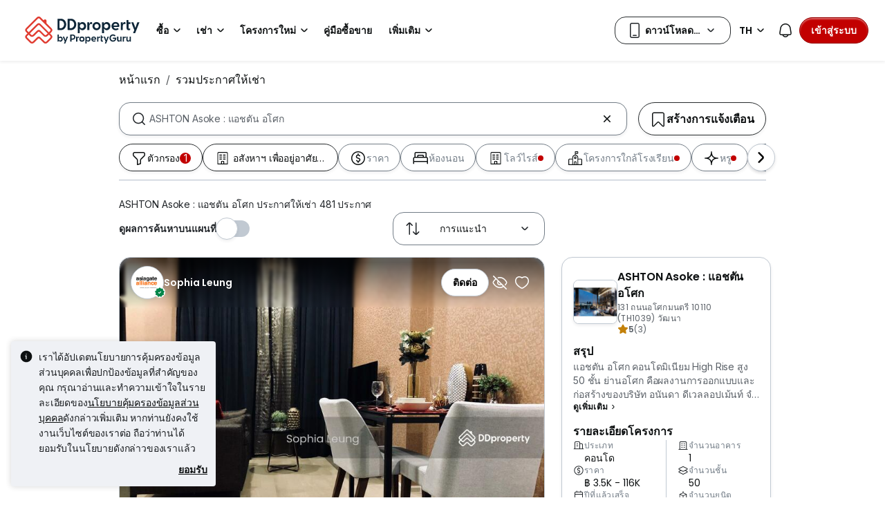

--- FILE ---
content_type: text/html; charset=utf-8
request_url: https://www.ddproperty.com/%E0%B8%A3%E0%B8%A7%E0%B8%A1%E0%B8%9B%E0%B8%A3%E0%B8%B0%E0%B8%81%E0%B8%B2%E0%B8%A8%E0%B9%83%E0%B8%AB%E0%B9%89%E0%B9%80%E0%B8%8A%E0%B9%88%E0%B8%B2/%E0%B8%97%E0%B8%B5%E0%B9%88-ashton-asoke-%E0%B9%81%E0%B8%AD%E0%B8%8A%E0%B8%95%E0%B8%B1%E0%B8%99-%E0%B8%AD%E0%B9%82%E0%B8%A8%E0%B8%81-4565
body_size: 76069
content:
<!DOCTYPE html><html prefix="og: https://ogp.me/ns# fb: http://ogp.me/ns/fb#" lang="th"><head><meta charSet="utf-8" data-next-head=""/><meta name="viewport" content="width=device-width, initial-scale=1.0, minimum-scale=1, maximum-scale=1" id="viewport" data-next-head=""/><title data-next-head="">ASHTON Asoke : แอชตัน อโศก ประกาศให้เช่า อัปเดตธันวาคม 2025</title><meta name="robots" content="index,follow" data-next-head=""/><meta name="description" content="ค้นหาประกาศ 481 อสังหา สำหรับ ให้เช่า ใน ASHTON Asoke : แอชตัน อโศก - ธันวาคม 2568 ครอบคลุมทุกพื้นที่ ค้นหาง่ายทั้งรูปแบบปกติ และค้นหาจากแผนที่ รูปภาพชัด ข้อมูลครบถ้วน อัพเดทใหม่ทุกวัน DDProperty ช่วยคุณค้นหาอสังหาริมทรัพย์ ในประเทศไทย" data-next-head=""/><link rel="alternate" hrefLang="x-default" href="https://www.ddproperty.com/รวมประกาศให้เช่า/ที่-ashton-asoke-แอชตัน-อโศก-4565" data-next-head=""/><link rel="alternate" hrefLang="th" href="https://www.ddproperty.com/รวมประกาศให้เช่า/ที่-ashton-asoke-แอชตัน-อโศก-4565" data-next-head=""/><link rel="alternate" hrefLang="en" href="https://www.ddproperty.com/en/property-for-rent/at-ashton-asoke-4565" data-next-head=""/><meta property="fb:app_id" content="525398830968327" data-next-head=""/><meta property="og:title" content="ASHTON Asoke : แอชตัน อโศก ประกาศให้เช่า อัปเดตธันวาคม 2025" data-next-head=""/><meta property="og:description" content="ค้นหาประกาศ 481 อสังหา สำหรับ ให้เช่า ใน ASHTON Asoke : แอชตัน อโศก - ธันวาคม 2568 ครอบคลุมทุกพื้นที่ ค้นหาง่ายทั้งรูปแบบปกติ และค้นหาจากแผนที่ รูปภาพชัด ข้อมูลครบถ้วน อัพเดทใหม่ทุกวัน DDProperty ช่วยคุณค้นหาอสังหาริมทรัพย์ ในประเทศไทย" data-next-head=""/><meta property="og:url" content="https://www.ddproperty.com/รวมประกาศให้เช่า/ที่-ashton-asoke-แอชตัน-อโศก-4565" data-next-head=""/><meta property="og:type" content="article" data-next-head=""/><meta property="og:image" data-next-head=""/><link rel="canonical" href="https://www.ddproperty.com/รวมประกาศให้เช่า/ที่-ashton-asoke-แอชตัน-อโศก-4565" data-next-head=""/><meta http-equiv="x-dns-prefetch-control" content="on" data-next-head=""/><meta name="apple-itunes-app" content="app-id=482524585" data-next-head=""/><meta name="google-play-app" content="app-id=com.allproperty.android.consumer.sg" data-next-head=""/><meta name="msapplication-TileColor" content="#cc2222" data-next-head=""/><meta name="msapplication-square150x150logo" content="https://cdn.pgimgs.com/hive-ui/static/v0.1.3/images/ms-touch.png" data-next-head=""/><meta name="theme-color" content="#ffffff" data-next-head=""/><meta name="logo" content="https://cdn.pgimgs.com/hive-ui/static/v0.1.3/logo/pg.svg" data-next-head=""/><link rel="preload" href="https://cdn.pgimgs.com/hive-ui/static/v0.1.104/fonts/pgicons-v2.woff2" as="font" type="font/woff2" crossorigin="anonymous"/><link rel="preload" href="https://cdn.pgimgs.com/marketplace-web/_next/static/css/0ba5b042fbff9e4d.3.css" as="style" crossorigin="anonymous"/><link rel="preload" href="https://cdn.pgimgs.com/marketplace-web/_next/static/css/07fe1b6faae49f03.3.css" as="style" crossorigin="anonymous"/><link rel="preload" href="https://cdn.pgimgs.com/marketplace-web/_next/static/css/d71cee0024876e63.3.css" as="style" crossorigin="anonymous"/><link rel="preload" href="https://cdn.pgimgs.com/marketplace-web/_next/static/css/9f7f4ff2fc2a4859.3.css" as="style" crossorigin="anonymous"/><link rel="preload" href="https://cdn.pgimgs.com/marketplace-web/_next/static/css/b55758d2529b85f5.3.css" as="style" crossorigin="anonymous"/><link rel="preload" href="https://cdn.pgimgs.com/marketplace-web/_next/static/css/fd20d3c55e3e59da.3.css" as="style" crossorigin="anonymous"/><link rel="preload" href="https://cdn.pgimgs.com/marketplace-web/_next/static/css/cb5395772bf2d56a.3.css" as="style" crossorigin="anonymous"/><link rel="preload" href="https://cdn.pgimgs.com/marketplace-web/_next/static/css/07de234fbb44a27d.3.css" as="style" crossorigin="anonymous"/><link rel="preload" href="https://cdn.pgimgs.com/marketplace-web/_next/static/css/ef2e71d77edccdb7.3.css" as="style" crossorigin="anonymous"/><link rel="preload" href="https://cdn.pgimgs.com/marketplace-web/_next/static/css/24d6187e09c9f9f3.3.css" as="style" crossorigin="anonymous"/><link rel="preload" href="https://cdn.pgimgs.com/marketplace-web/_next/static/css/55eccdd87f57dbb5.3.css" as="style" crossorigin="anonymous"/><link rel="preload" href="https://cdn.pgimgs.com/marketplace-web/_next/static/css/5307d1352d752e42.3.css" as="style" crossorigin="anonymous"/><link rel="preload" href="https://cdn.pgimgs.com/marketplace-web/_next/static/css/e14855c1ef247e4c.3.css" as="style" crossorigin="anonymous"/><link rel="preload" href="https://cdn.pgimgs.com/marketplace-web/_next/static/css/c2354a5ebdc9c934.3.css" as="style" crossorigin="anonymous"/><link rel="preload" href="https://cdn.pgimgs.com/marketplace-web/_next/static/css/4035b2324eaabc0c.3.css" as="style" crossorigin="anonymous"/><link rel="preload" href="https://cdn.pgimgs.com/marketplace-web/_next/static/css/bbeb9f67a4674188.3.css" as="style" crossorigin="anonymous"/><link rel="preload" href="https://cdn.pgimgs.com/marketplace-web/_next/static/css/c6cb860aad1e8a58.3.css" as="style" crossorigin="anonymous"/><link rel="preload" href="https://cdn.pgimgs.com/marketplace-web/_next/static/css/c5cd3d850e95df74.3.css" as="style" crossorigin="anonymous"/><link rel="preload" href="https://cdn.pgimgs.com/marketplace-web/_next/static/css/4382d541e6de4a98.3.css" as="style" crossorigin="anonymous"/><link rel="preload" href="https://cdn.pgimgs.com/marketplace-web/_next/static/css/ae56ed867685426a.3.css" as="style" crossorigin="anonymous"/><link rel="preload" href="https://cdn.pgimgs.com/marketplace-web/_next/static/css/8596cf1fddfc2ec8.3.css" as="style" crossorigin="anonymous"/><link rel="preload" href="https://cdn.pgimgs.com/marketplace-web/_next/static/css/1d6789cb32615f2e.3.css" as="style" crossorigin="anonymous"/><link rel="preload" href="https://cdn.pgimgs.com/marketplace-web/_next/static/css/5da27b776691fec9.3.css" as="style" crossorigin="anonymous"/><link rel="preload" href="https://cdn.pgimgs.com/marketplace-web/_next/static/css/b5812036e35e874f.3.css" as="style" crossorigin="anonymous"/><link rel="preload" href="https://cdn.pgimgs.com/marketplace-web/_next/static/css/840538c7f52c1d68.3.css" as="style" crossorigin="anonymous"/><link rel="preload" href="https://cdn.pgimgs.com/marketplace-web/_next/static/css/40592608d2a69d1a.3.css" as="style" crossorigin="anonymous"/><link rel="preload" href="https://cdn.pgimgs.com/marketplace-web/_next/static/css/bc55fc67a5834247.3.css" as="style" crossorigin="anonymous"/><link rel="preload" href="https://cdn.pgimgs.com/marketplace-web/_next/static/css/2ebd1884a76d6d37.3.css" as="style" crossorigin="anonymous"/><link rel="preload" href="https://cdn.pgimgs.com/marketplace-web/_next/static/css/745bea792145cf53.3.css" as="style" crossorigin="anonymous"/><link rel="preload" href="https://cdn.pgimgs.com/marketplace-web/_next/static/css/aa88d6ab2421b64c.3.css" as="style" crossorigin="anonymous"/><link rel="preload" href="https://cdn.pgimgs.com/marketplace-web/_next/static/css/7fa8c4c68f2f94ce.3.css" as="style" crossorigin="anonymous"/><link rel="preload" href="https://cdn.pgimgs.com/marketplace-web/_next/static/css/c85ac2e18bb6cbed.3.css" as="style" crossorigin="anonymous"/><link rel="preload" href="https://cdn.pgimgs.com/marketplace-web/_next/static/css/0704ded8711e4e80.3.css" as="style" crossorigin="anonymous"/><link rel="preload" href="https://cdn.pgimgs.com/marketplace-web/_next/static/css/57338530410220b7.3.css" as="style" crossorigin="anonymous"/><link rel="preload" href="https://cdn.pgimgs.com/marketplace-web/_next/static/css/98d503fc3a1ec739.3.css" as="style" crossorigin="anonymous"/><link rel="preload" href="https://cdn.pgimgs.com/marketplace-web/_next/static/css/f992a729845303fe.3.css" as="style" crossorigin="anonymous"/><link rel="preload" href="https://cdn.pgimgs.com/marketplace-web/_next/static/css/c96941e1691c70ee.3.css" as="style" crossorigin="anonymous"/><link rel="preload" href="https://cdn.pgimgs.com/marketplace-web/_next/static/css/a797b1fc770117f4.3.css" as="style" crossorigin="anonymous"/><link rel="preload" href="https://cdn.pgimgs.com/marketplace-web/_next/static/css/d843d18d85eb1a6b.3.css" as="style" crossorigin="anonymous"/><link rel="preload" href="https://cdn.pgimgs.com/marketplace-web/_next/static/css/3a05253cd904fece.3.css" as="style" crossorigin="anonymous"/><link rel="preload" href="https://cdn.pgimgs.com/marketplace-web/_next/static/css/dcc8d598c3ef3429.3.css" as="style" crossorigin="anonymous"/><link rel="preload" href="https://cdn.pgimgs.com/marketplace-web/_next/static/css/af5ded6b23434b78.3.css" as="style" crossorigin="anonymous"/><link href="https://fonts.googleapis.com/css2?family=Poppins:wght@400;500;600&amp;family=Roboto:wght@400;500;600&amp;family=Inter:wght@400;500;600&amp;display=swap" rel="stylesheet"/><script id="dd-version" data-nscript="beforeInteractive" crossorigin="anonymous">
                globalThis.DD_VERSION = 'hotfix-5aa6c70';
                globalThis.DD_SERVICE = 'marketplace-consumer-th';
                globalThis.DD_RUM_APPLICATION_ID = '9edc93d7-7e89-4778-a6ae-0136642fac0f';
                globalThis.DD_RUM_CLIENT_TOKEN = 'puba399143d242c2e82ecbdbda9bf1d4023';
                globalThis.DD_RUM_SAMPLING_RATE = '3';
              </script><link rel="stylesheet" href="https://cdn.pgimgs.com/marketplace-web/_next/static/css/0ba5b042fbff9e4d.3.css" crossorigin="anonymous" data-n-p=""/><link rel="stylesheet" href="https://cdn.pgimgs.com/marketplace-web/_next/static/css/07fe1b6faae49f03.3.css" crossorigin="anonymous" data-n-p=""/><link rel="stylesheet" href="https://cdn.pgimgs.com/marketplace-web/_next/static/css/d71cee0024876e63.3.css" crossorigin="anonymous" data-n-p=""/><link rel="stylesheet" href="https://cdn.pgimgs.com/marketplace-web/_next/static/css/9f7f4ff2fc2a4859.3.css" crossorigin="anonymous" data-n-p=""/><link rel="stylesheet" href="https://cdn.pgimgs.com/marketplace-web/_next/static/css/b55758d2529b85f5.3.css" crossorigin="anonymous"/><link rel="stylesheet" href="https://cdn.pgimgs.com/marketplace-web/_next/static/css/fd20d3c55e3e59da.3.css" crossorigin="anonymous"/><link rel="stylesheet" href="https://cdn.pgimgs.com/marketplace-web/_next/static/css/cb5395772bf2d56a.3.css" crossorigin="anonymous"/><link rel="stylesheet" href="https://cdn.pgimgs.com/marketplace-web/_next/static/css/07de234fbb44a27d.3.css" crossorigin="anonymous"/><link rel="stylesheet" href="https://cdn.pgimgs.com/marketplace-web/_next/static/css/ef2e71d77edccdb7.3.css" crossorigin="anonymous"/><link rel="stylesheet" href="https://cdn.pgimgs.com/marketplace-web/_next/static/css/24d6187e09c9f9f3.3.css" crossorigin="anonymous"/><link rel="stylesheet" href="https://cdn.pgimgs.com/marketplace-web/_next/static/css/55eccdd87f57dbb5.3.css" crossorigin="anonymous"/><link rel="stylesheet" href="https://cdn.pgimgs.com/marketplace-web/_next/static/css/5307d1352d752e42.3.css" crossorigin="anonymous"/><link rel="stylesheet" href="https://cdn.pgimgs.com/marketplace-web/_next/static/css/e14855c1ef247e4c.3.css" crossorigin="anonymous"/><link rel="stylesheet" href="https://cdn.pgimgs.com/marketplace-web/_next/static/css/c2354a5ebdc9c934.3.css" crossorigin="anonymous"/><link rel="stylesheet" href="https://cdn.pgimgs.com/marketplace-web/_next/static/css/4035b2324eaabc0c.3.css" crossorigin="anonymous"/><link rel="stylesheet" href="https://cdn.pgimgs.com/marketplace-web/_next/static/css/bbeb9f67a4674188.3.css" crossorigin="anonymous"/><link rel="stylesheet" href="https://cdn.pgimgs.com/marketplace-web/_next/static/css/c6cb860aad1e8a58.3.css" crossorigin="anonymous"/><link rel="stylesheet" href="https://cdn.pgimgs.com/marketplace-web/_next/static/css/c5cd3d850e95df74.3.css" crossorigin="anonymous"/><link rel="stylesheet" href="https://cdn.pgimgs.com/marketplace-web/_next/static/css/4382d541e6de4a98.3.css" crossorigin="anonymous"/><link rel="stylesheet" href="https://cdn.pgimgs.com/marketplace-web/_next/static/css/ae56ed867685426a.3.css" crossorigin="anonymous"/><link rel="stylesheet" href="https://cdn.pgimgs.com/marketplace-web/_next/static/css/8596cf1fddfc2ec8.3.css" crossorigin="anonymous"/><link rel="stylesheet" href="https://cdn.pgimgs.com/marketplace-web/_next/static/css/1d6789cb32615f2e.3.css" crossorigin="anonymous"/><link rel="stylesheet" href="https://cdn.pgimgs.com/marketplace-web/_next/static/css/5da27b776691fec9.3.css" crossorigin="anonymous"/><link rel="stylesheet" href="https://cdn.pgimgs.com/marketplace-web/_next/static/css/b5812036e35e874f.3.css" crossorigin="anonymous"/><link rel="stylesheet" href="https://cdn.pgimgs.com/marketplace-web/_next/static/css/840538c7f52c1d68.3.css" crossorigin="anonymous"/><link rel="stylesheet" href="https://cdn.pgimgs.com/marketplace-web/_next/static/css/40592608d2a69d1a.3.css" crossorigin="anonymous"/><link rel="stylesheet" href="https://cdn.pgimgs.com/marketplace-web/_next/static/css/bc55fc67a5834247.3.css" crossorigin="anonymous"/><link rel="stylesheet" href="https://cdn.pgimgs.com/marketplace-web/_next/static/css/2ebd1884a76d6d37.3.css" crossorigin="anonymous"/><link rel="stylesheet" href="https://cdn.pgimgs.com/marketplace-web/_next/static/css/745bea792145cf53.3.css" crossorigin="anonymous"/><link rel="stylesheet" href="https://cdn.pgimgs.com/marketplace-web/_next/static/css/aa88d6ab2421b64c.3.css" crossorigin="anonymous"/><link rel="stylesheet" href="https://cdn.pgimgs.com/marketplace-web/_next/static/css/7fa8c4c68f2f94ce.3.css" crossorigin="anonymous"/><link rel="stylesheet" href="https://cdn.pgimgs.com/marketplace-web/_next/static/css/c85ac2e18bb6cbed.3.css" crossorigin="anonymous"/><link rel="stylesheet" href="https://cdn.pgimgs.com/marketplace-web/_next/static/css/0704ded8711e4e80.3.css" crossorigin="anonymous"/><link rel="stylesheet" href="https://cdn.pgimgs.com/marketplace-web/_next/static/css/57338530410220b7.3.css" crossorigin="anonymous"/><link rel="stylesheet" href="https://cdn.pgimgs.com/marketplace-web/_next/static/css/98d503fc3a1ec739.3.css" crossorigin="anonymous"/><link rel="stylesheet" href="https://cdn.pgimgs.com/marketplace-web/_next/static/css/f992a729845303fe.3.css" crossorigin="anonymous"/><link rel="stylesheet" href="https://cdn.pgimgs.com/marketplace-web/_next/static/css/c96941e1691c70ee.3.css" crossorigin="anonymous"/><link rel="stylesheet" href="https://cdn.pgimgs.com/marketplace-web/_next/static/css/a797b1fc770117f4.3.css" crossorigin="anonymous"/><link rel="stylesheet" href="https://cdn.pgimgs.com/marketplace-web/_next/static/css/d843d18d85eb1a6b.3.css" crossorigin="anonymous"/><link rel="stylesheet" href="https://cdn.pgimgs.com/marketplace-web/_next/static/css/3a05253cd904fece.3.css" crossorigin="anonymous"/><link rel="stylesheet" href="https://cdn.pgimgs.com/marketplace-web/_next/static/css/dcc8d598c3ef3429.3.css" crossorigin="anonymous"/><link rel="stylesheet" href="https://cdn.pgimgs.com/marketplace-web/_next/static/css/af5ded6b23434b78.3.css" crossorigin="anonymous"/><noscript data-n-css=""></noscript><script defer="" crossorigin="anonymous" noModule="" src="https://cdn.pgimgs.com/marketplace-web/_next/static/chunks/polyfills-42372ed130431b0a.js"></script><script defer="" src="https://cdn.pgimgs.com/marketplace-web/_next/static/chunks/608e4a67.d8d80b29bbdc2a97.3.js" crossorigin="anonymous"></script><script defer="" src="https://cdn.pgimgs.com/marketplace-web/_next/static/chunks/7398-630db82f521d9681.3.js" crossorigin="anonymous"></script><script defer="" src="https://cdn.pgimgs.com/marketplace-web/_next/static/chunks/8362-ee57c08e8b3a3915.3.js" crossorigin="anonymous"></script><script defer="" src="https://cdn.pgimgs.com/marketplace-web/_next/static/chunks/3308.aa4484d9b57fb029.3.js" crossorigin="anonymous"></script><script defer="" src="https://cdn.pgimgs.com/marketplace-web/_next/static/chunks/6351.458672d3b795c316.3.js" crossorigin="anonymous"></script><script defer="" src="https://cdn.pgimgs.com/marketplace-web/_next/static/chunks/6055.b24e55abaafdfe84.3.js" crossorigin="anonymous"></script><script defer="" src="https://cdn.pgimgs.com/marketplace-web/_next/static/chunks/5925.f122390bbc579779.3.js" crossorigin="anonymous"></script><script defer="" src="https://cdn.pgimgs.com/marketplace-web/_next/static/chunks/3642.0daf49d468df3d44.3.js" crossorigin="anonymous"></script><script defer="" src="https://cdn.pgimgs.com/marketplace-web/_next/static/chunks/231.14dd70ea45bf269a.3.js" crossorigin="anonymous"></script><script defer="" src="https://cdn.pgimgs.com/marketplace-web/_next/static/chunks/4702.e96571cbdfd43de8.3.js" crossorigin="anonymous"></script><script defer="" src="https://cdn.pgimgs.com/marketplace-web/_next/static/chunks/4867.9dfdc33468b6209f.3.js" crossorigin="anonymous"></script><script defer="" src="https://cdn.pgimgs.com/marketplace-web/_next/static/chunks/9181.a1c58e1295b4be38.3.js" crossorigin="anonymous"></script><script defer="" src="https://cdn.pgimgs.com/marketplace-web/_next/static/chunks/4612.1e6732f154b14ad1.3.js" crossorigin="anonymous"></script><script defer="" src="https://cdn.pgimgs.com/marketplace-web/_next/static/chunks/8538.6a2cabbaf8c4f135.3.js" crossorigin="anonymous"></script><script defer="" src="https://cdn.pgimgs.com/marketplace-web/_next/static/chunks/9363-587b62de192c3dd2.3.js" crossorigin="anonymous"></script><script defer="" src="https://cdn.pgimgs.com/marketplace-web/_next/static/chunks/3611.0d07abb670805b69.3.js" crossorigin="anonymous"></script><script defer="" src="https://cdn.pgimgs.com/marketplace-web/_next/static/chunks/9974.e92fbbac431d7432.3.js" crossorigin="anonymous"></script><script defer="" src="https://cdn.pgimgs.com/marketplace-web/_next/static/chunks/7478.4aae17e1124d5e35.3.js" crossorigin="anonymous"></script><script defer="" src="https://cdn.pgimgs.com/marketplace-web/_next/static/chunks/6739.c131b6b8b70fd5e6.3.js" crossorigin="anonymous"></script><script defer="" src="https://cdn.pgimgs.com/marketplace-web/_next/static/chunks/5562.3c162c4f90d5a86c.3.js" crossorigin="anonymous"></script><script defer="" src="https://cdn.pgimgs.com/marketplace-web/_next/static/chunks/3279.62b88e1997a151c3.3.js" crossorigin="anonymous"></script><script defer="" src="https://cdn.pgimgs.com/marketplace-web/_next/static/chunks/3957.52318040faad0f70.3.js" crossorigin="anonymous"></script><script defer="" src="https://cdn.pgimgs.com/marketplace-web/_next/static/chunks/7752.4caf4d12bfba71c7.3.js" crossorigin="anonymous"></script><script defer="" src="https://cdn.pgimgs.com/marketplace-web/_next/static/chunks/8196.1ada0e0d614df2fc.3.js" crossorigin="anonymous"></script><script defer="" src="https://cdn.pgimgs.com/marketplace-web/_next/static/chunks/2394.c716dc58bb82892f.3.js" crossorigin="anonymous"></script><script defer="" src="https://cdn.pgimgs.com/marketplace-web/_next/static/chunks/7314.ed9efd19b9781175.3.js" crossorigin="anonymous"></script><script defer="" src="https://cdn.pgimgs.com/marketplace-web/_next/static/chunks/8057.2f4f8bcc0f633735.3.js" crossorigin="anonymous"></script><script defer="" src="https://cdn.pgimgs.com/marketplace-web/_next/static/chunks/4116.45dd104e65e926e8.3.js" crossorigin="anonymous"></script><script defer="" src="https://cdn.pgimgs.com/marketplace-web/_next/static/chunks/1058.c6099d8df2d6ab2e.3.js" crossorigin="anonymous"></script><script defer="" src="https://cdn.pgimgs.com/marketplace-web/_next/static/chunks/8438.26f09e06b3fff0f2.3.js" crossorigin="anonymous"></script><script defer="" src="https://cdn.pgimgs.com/marketplace-web/_next/static/chunks/3631.568edc06e530b2d4.3.js" crossorigin="anonymous"></script><script defer="" src="https://cdn.pgimgs.com/marketplace-web/_next/static/chunks/3903.3b8f63ff968dc82b.3.js" crossorigin="anonymous"></script><script defer="" src="https://cdn.pgimgs.com/marketplace-web/_next/static/chunks/708.aca82d9fe1d7abe8.3.js" crossorigin="anonymous"></script><script defer="" src="https://cdn.pgimgs.com/marketplace-web/_next/static/chunks/9613.1ef4429e661a051d.3.js" crossorigin="anonymous"></script><script defer="" src="https://cdn.pgimgs.com/marketplace-web/_next/static/chunks/srp-layout.fb256f6d0fd34428.3.js" crossorigin="anonymous"></script><script src="https://cdn.pgimgs.com/marketplace-web/_next/static/chunks/webpack-7a20382751c7aa08.3.js" defer="" crossorigin="anonymous"></script><script src="https://cdn.pgimgs.com/marketplace-web/_next/static/chunks/framework-18bb7edc3c2ab7d8.3.js" defer="" crossorigin="anonymous"></script><script src="https://cdn.pgimgs.com/marketplace-web/_next/static/chunks/main-ef1753480604e40d.3.js" defer="" crossorigin="anonymous"></script><script src="https://cdn.pgimgs.com/marketplace-web/_next/static/chunks/pages/_app-43aa671a527b9799.3.js" defer="" crossorigin="anonymous"></script><script src="https://cdn.pgimgs.com/marketplace-web/_next/static/chunks/pages/%5Blocale%5D/consumer/srp/%5B%5B...slug%5D%5D-52f320ccc00cb42c.3.js" defer="" crossorigin="anonymous"></script><script src="https://cdn.pgimgs.com/marketplace-web/_next/static/WPzSU7zi57XPopKihUedl/_buildManifest.js" defer="" crossorigin="anonymous"></script><script src="https://cdn.pgimgs.com/marketplace-web/_next/static/WPzSU7zi57XPopKihUedl/_ssgManifest.js" defer="" crossorigin="anonymous"></script></head><body><link rel="preload" as="image" href="https://cdn.pgimgs.com/hive-ui/static/v0.1.3/logo/dd-horizontal-by-pg.svg"/><link rel="preload" as="image" href="https://th1-cdn.pgimgs.com/listing/11285355/UPHO.121057517.V800/ASHTON-Asoke-%E0%B9%81%E0%B8%AD%E0%B8%8A%E0%B8%95%E0%B8%B1%E0%B8%99-%E0%B8%AD%E0%B9%82%E0%B8%A8%E0%B8%81-%E0%B8%A7%E0%B8%B1%E0%B8%92%E0%B8%99%E0%B8%B2-Thailand.jpg"/><link rel="preload" as="image" href="https://cdn.pgimgs.com/hive-ui-core/static/v1.6/icons/svgs/chevron-left-f.svg"/><link rel="preload" as="image" href="https://cdn.pgimgs.com/hive-ui-core/static/v1.6/icons/svgs/chevron-right-f.svg"/><link rel="preload" as="image" href="https://cdn.pgimgs.com/hive-ui/static/v0.1.137/pg-icons/font/v3/image-fallback.svg"/><link rel="preload" as="image" href="https://sg1-cdn.pgimgs.com/projectnet-project/59875/ZPPHO.139237527.R150X150.jpg"/><link rel="preload" as="image" href="https://cdn.pgimgs.com/hive-ui-core/static/v1.6/icons/svgs/chevron-large-right-f.svg"/><link rel="preload" as="image" href="https://cdn.pgimgs.com/hive-ui/static/v0.1.3/flags/thailand.svg"/><div id="__next"><div class="root-element srp-root"><div class="base-page-layout-root"><nav id="mega-menu-navbar-widget" da-id="mega-menu-navbar-widget" class="mega-menu-navbar-root mega-menu-group mega-menu-navbar-root mega-menu-navbar-root-light"><div da-id="mega-menu-navbar-desktop-container" class="mega-menu-navbar-root__desktop-container"><a href="/" class="mega-menu-navbar-root__desktop-brand"><img class="hui-image hui-image--1_1 mega-menu-navbar-root__pg-desktop-logo" src="https://cdn.pgimgs.com/hive-ui/static/v0.1.3/logo/dd-horizontal-by-pg.svg" alt="Logo" height="40"/></a><div class="mega-menu-navbar-root__center-content mega-menu-navbar-root-nav" da-id="mega-menu-navbar"><div da-id="mega-menu-navbar-l1-link" class="mega-menu-navbar-root__navbar-link-dropdown-container  dropdown"><a role="button" tabindex="0" href="/รวมประกาศขาย" target="_self" id="react-aria-«R1694bm»" aria-expanded="false" title="ประกาศขายอสังหาริมทรัพย์ในประเทศไทย" class="dropdown-toggle btn btn-light">ซื้อ<div class="hui-svgicon hui-svgicon--chevron-down-small-o hui-svgicon--m" style="background-color:#0D1011" da-id="svg-icon"></div></a><div da-id="mega-menu-navbar-l1-link-expanded" data-bs-popper="static" class="mega-menu-dropdown dropdown-menu"><div class="mega-menu-dropdown__dropdown-wrapper"><div class="mega-menu-dropdown__dropdown-gap"></div><div class="mega-menu-dropdown__dropdown-container"><div class="mega-menu-dropdown__dropdown-content"><div class="mega-menu-dropdown__dropdown-body"><div class="mega-menu-dropdown__dropdown-content"><ul da-id="mega-menu-navbar-menu-category" class="hui-list mega-menu-dropdown__dropdown-category"><li title="" da-id="mega-menu-navbar-l2-link" class="hui-list-item mega-menu-dropdown__dropdown-item dropdown-item-bold"><div class="mega-menu-dropdown__dropdown-text">ทำเล</div></li><li title="กรุงเทพฯ" da-id="mega-menu-navbar-l3-link" class="hui-list-item mega-menu-dropdown__dropdown-item clickable"><a href="/รวมประกาศขาย/ในกรุงเทพ-th10" target="_self" rel="noopener" class="mega-menu-dropdown__dropdown-link">กรุงเทพฯ</a></li><li title="ชลบุรี (พัทยา)" da-id="mega-menu-navbar-l3-link" class="hui-list-item mega-menu-dropdown__dropdown-item clickable"><a href="/รวมประกาศขาย/ในพัทยา-th20" target="_self" rel="noopener" class="mega-menu-dropdown__dropdown-link">ชลบุรี (พัทยา)</a></li><li title="หัวหิน" da-id="mega-menu-navbar-l3-link" class="hui-list-item mega-menu-dropdown__dropdown-item clickable"><a href="/รวมประกาศขาย/ในหัวหิน-th7707" target="_self" rel="noopener" class="mega-menu-dropdown__dropdown-link">หัวหิน</a></li></ul><ul da-id="mega-menu-navbar-menu-category" class="hui-list mega-menu-dropdown__dropdown-category"><li title="โครงการคอนโด" da-id="mega-menu-navbar-l2-link" class="hui-list-item mega-menu-dropdown__dropdown-item dropdown-item-bold clickable"><a href="/โครงการ-คอนโด" target="_self" rel="noopener" class="mega-menu-dropdown__dropdown-link">โครงการคอนโด<div class="hui-svgicon hui-svgicon--chevron-right-small-o hui-svgicon--m" style="background-color:#0D1011" da-id="svg-icon"></div></a></li><li title="คอนโด" da-id="mega-menu-navbar-l3-link" class="hui-list-item mega-menu-dropdown__dropdown-item clickable"><a href="/ขายคอนโด" target="_self" rel="noopener" class="mega-menu-dropdown__dropdown-link">คอนโด</a></li><li title="อพาร์ทเม้นท์" da-id="mega-menu-navbar-l3-link" class="hui-list-item mega-menu-dropdown__dropdown-item clickable"><a href="/ขายอพาร์ทเมนท์" target="_self" rel="noopener" class="mega-menu-dropdown__dropdown-link">อพาร์ทเม้นท์</a></li></ul><ul da-id="mega-menu-navbar-menu-category" class="hui-list mega-menu-dropdown__dropdown-category"><li title="" da-id="mega-menu-navbar-l2-link" class="hui-list-item mega-menu-dropdown__dropdown-item dropdown-item-bold"><div class="mega-menu-dropdown__dropdown-text">บ้านและที่ดิน</div></li><li title="ทาวน์เฮ้าส์" da-id="mega-menu-navbar-l3-link" class="hui-list-item mega-menu-dropdown__dropdown-item clickable"><a href="/ขายทาวน์เฮ้าส์" target="_self" rel="noopener" class="mega-menu-dropdown__dropdown-link">ทาวน์เฮ้าส์</a></li><li title="บ้านเดี่ยว" da-id="mega-menu-navbar-l3-link" class="hui-list-item mega-menu-dropdown__dropdown-item clickable"><a href="/ขายบ้านเดี่ยว" target="_self" rel="noopener" class="mega-menu-dropdown__dropdown-link">บ้านเดี่ยว</a></li><li title="ที่ดิน" da-id="mega-menu-navbar-l3-link" class="hui-list-item mega-menu-dropdown__dropdown-item clickable"><a href="/ขายที่ดิน" target="_self" rel="noopener" class="mega-menu-dropdown__dropdown-link">ที่ดิน</a></li></ul></div><hr class="hui-divider w-100 mega-menu-dropdown__divider mega-menu-dropdown__divider-margin-top"/><div class="mega-menu-dropdown__body-footer"><ul da-id="mega-menu-navbar-menu-category" class="hui-list mega-menu-dropdown__dropdown-category"><li title="ดูประกาศขายทั้งหมด" da-id="mega-menu-navbar-viewall-link" class="hui-list-item mega-menu-dropdown__dropdown-item dropdown-item-bold clickable"><a href="/รวมประกาศขาย" target="_self" rel="noopener" class="mega-menu-dropdown__dropdown-link mega-menu-dropdown__dropdown-link__footer">ดูประกาศขายทั้งหมด<div class="hui-svgicon hui-svgicon--chevron-right-small-o hui-svgicon--m" style="background-color:#0D1011" da-id="svg-icon"></div></a></li></ul></div></div><div class="mega-menu-dropdown__dropdown-resources"><div class="mega-menu-dropdown__dropdown-content"><ul da-id="mega-menu-navbar-menu-category" class="hui-list mega-menu-dropdown__dropdown-category"><li title="" da-id="mega-menu-navbar-l2-link" class="hui-list-item mega-menu-dropdown__dropdown-item dropdown-item-bold"><div class="mega-menu-dropdown__dropdown-text">เพิ่มเติม</div></li><li class="hui-list-item mega-menu-dropdown__dropdown-resource-image desktop-only"><img loading="lazy" class="hui-image hui-image--1_1" src="https://cdn.pgimgs.com/hive-ui/static/v0.1.237/images/navbar-buy-resources.png" alt="เพิ่มเติม"/></li><li title="อสังหาฯ เชิงพาณิชย์" da-id="mega-menu-navbar-l3-link" class="hui-list-item mega-menu-dropdown__dropdown-item clickable"><a href="/ขายอสังหาฯ-เชิงพาณิชย์" target="_self" rel="noopener" class="mega-menu-dropdown__dropdown-link">อสังหาฯ เชิงพาณิชย์</a></li><li title="ค้นหานายหน้า" da-id="mega-menu-navbar-l3-link" class="hui-list-item mega-menu-dropdown__dropdown-item clickable"><a href="/นายหน้า" target="_self" rel="noopener" class="mega-menu-dropdown__dropdown-link">ค้นหานายหน้า</a></li></ul></div></div></div></div></div></div></div><div da-id="mega-menu-navbar-l1-link" class="mega-menu-navbar-root__navbar-link-dropdown-container  dropdown"><a role="button" tabindex="0" href="/รวมประกาศให้เช่า" target="_self" id="react-aria-«R1a94bm»" aria-expanded="false" title="ประกาศเช่าอสังหาริมทรัพย์ในประเทศไทย" class="dropdown-toggle btn btn-light">เช่า<div class="hui-svgicon hui-svgicon--chevron-down-small-o hui-svgicon--m" style="background-color:#0D1011" da-id="svg-icon"></div></a><div da-id="mega-menu-navbar-l1-link-expanded" data-bs-popper="static" class="mega-menu-dropdown dropdown-menu"><div class="mega-menu-dropdown__dropdown-wrapper"><div class="mega-menu-dropdown__dropdown-gap"></div><div class="mega-menu-dropdown__dropdown-container"><div class="mega-menu-dropdown__dropdown-content"><div class="mega-menu-dropdown__dropdown-body"><div class="mega-menu-dropdown__dropdown-content"><ul da-id="mega-menu-navbar-menu-category" class="hui-list mega-menu-dropdown__dropdown-category"><li title="" da-id="mega-menu-navbar-l2-link" class="hui-list-item mega-menu-dropdown__dropdown-item dropdown-item-bold"><div class="mega-menu-dropdown__dropdown-text">ทำเล</div></li><li title="กรุงเทพฯ" da-id="mega-menu-navbar-l3-link" class="hui-list-item mega-menu-dropdown__dropdown-item clickable"><a href="/รวมประกาศให้เช่า/ในกรุงเทพ-th10" target="_self" rel="noopener" class="mega-menu-dropdown__dropdown-link">กรุงเทพฯ</a></li><li title="ชลบุรี (พัทยา)" da-id="mega-menu-navbar-l3-link" class="hui-list-item mega-menu-dropdown__dropdown-item clickable"><a href="/รวมประกาศให้เช่า/ในพัทยา-th20" target="_self" rel="noopener" class="mega-menu-dropdown__dropdown-link">ชลบุรี (พัทยา)</a></li><li title="หัวหิน" da-id="mega-menu-navbar-l3-link" class="hui-list-item mega-menu-dropdown__dropdown-item clickable"><a href="/รวมประกาศให้เช่า/ในหัวหิน-th7707" target="_self" rel="noopener" class="mega-menu-dropdown__dropdown-link">หัวหิน</a></li></ul><ul da-id="mega-menu-navbar-menu-category" class="hui-list mega-menu-dropdown__dropdown-category"><li title="โครงการคอนโด" da-id="mega-menu-navbar-l2-link" class="hui-list-item mega-menu-dropdown__dropdown-item dropdown-item-bold clickable"><a href="/โครงการ-คอนโด" target="_self" rel="noopener" class="mega-menu-dropdown__dropdown-link">โครงการคอนโด<div class="hui-svgicon hui-svgicon--chevron-right-small-o hui-svgicon--m" style="background-color:#0D1011" da-id="svg-icon"></div></a></li><li title="คอนโด" da-id="mega-menu-navbar-l3-link" class="hui-list-item mega-menu-dropdown__dropdown-item clickable"><a href="/เช่าคอนโด" target="_self" rel="noopener" class="mega-menu-dropdown__dropdown-link">คอนโด</a></li><li title="อพาร์ทเม้นท์" da-id="mega-menu-navbar-l3-link" class="hui-list-item mega-menu-dropdown__dropdown-item clickable"><a href="/เช่าอพาร์ทเมนท์" target="_self" rel="noopener" class="mega-menu-dropdown__dropdown-link">อพาร์ทเม้นท์</a></li></ul><ul da-id="mega-menu-navbar-menu-category" class="hui-list mega-menu-dropdown__dropdown-category"><li title="" da-id="mega-menu-navbar-l2-link" class="hui-list-item mega-menu-dropdown__dropdown-item dropdown-item-bold"><div class="mega-menu-dropdown__dropdown-text">บ้านและที่ดิน</div></li><li title="ทาวน์เฮ้าส์" da-id="mega-menu-navbar-l3-link" class="hui-list-item mega-menu-dropdown__dropdown-item clickable"><a href="/เช่าทาวน์เฮ้าส์" target="_self" rel="noopener" class="mega-menu-dropdown__dropdown-link">ทาวน์เฮ้าส์</a></li><li title="บ้านเดี่ยว" da-id="mega-menu-navbar-l3-link" class="hui-list-item mega-menu-dropdown__dropdown-item clickable"><a href="/เช่าบ้านเดี่ยว" target="_self" rel="noopener" class="mega-menu-dropdown__dropdown-link">บ้านเดี่ยว</a></li><li title="ที่ดิน" da-id="mega-menu-navbar-l3-link" class="hui-list-item mega-menu-dropdown__dropdown-item clickable"><a href="/เช่าที่ดิน" target="_self" rel="noopener" class="mega-menu-dropdown__dropdown-link">ที่ดิน</a></li></ul></div><hr class="hui-divider w-100 mega-menu-dropdown__divider mega-menu-dropdown__divider-margin-top"/><div class="mega-menu-dropdown__body-footer"><ul da-id="mega-menu-navbar-menu-category" class="hui-list mega-menu-dropdown__dropdown-category"><li title="ดูประกาศให้เช่าทั้งหมด" da-id="mega-menu-navbar-viewall-link" class="hui-list-item mega-menu-dropdown__dropdown-item dropdown-item-bold clickable"><a href="/รวมประกาศให้เช่า" target="_self" rel="noopener" class="mega-menu-dropdown__dropdown-link mega-menu-dropdown__dropdown-link__footer">ดูประกาศให้เช่าทั้งหมด<div class="hui-svgicon hui-svgicon--chevron-right-small-o hui-svgicon--m" style="background-color:#0D1011" da-id="svg-icon"></div></a></li></ul></div></div><div class="mega-menu-dropdown__dropdown-resources"><div class="mega-menu-dropdown__dropdown-content"><ul da-id="mega-menu-navbar-menu-category" class="hui-list mega-menu-dropdown__dropdown-category"><li title="" da-id="mega-menu-navbar-l2-link" class="hui-list-item mega-menu-dropdown__dropdown-item dropdown-item-bold"><div class="mega-menu-dropdown__dropdown-text">เพิ่มเติม</div></li><li class="hui-list-item mega-menu-dropdown__dropdown-resource-image desktop-only"><img loading="lazy" class="hui-image hui-image--1_1" src="https://cdn.pgimgs.com/hive-ui/static/v0.1.237/images/navbar-rent-resources.png" alt="เพิ่มเติม"/></li><li title="อสังหาฯ เชิงพาณิชย์" da-id="mega-menu-navbar-l3-link" class="hui-list-item mega-menu-dropdown__dropdown-item clickable"><a href="/เช่าอสังหาฯ-เชิงพาณิชย์" target="_self" rel="noopener" class="mega-menu-dropdown__dropdown-link">อสังหาฯ เชิงพาณิชย์</a></li><li title="ค้นหานายหน้า" da-id="mega-menu-navbar-l3-link" class="hui-list-item mega-menu-dropdown__dropdown-item clickable"><a href="/นายหน้า" target="_self" rel="noopener" class="mega-menu-dropdown__dropdown-link">ค้นหานายหน้า</a></li></ul></div></div></div></div></div></div></div><div da-id="mega-menu-navbar-l1-link" class="mega-menu-navbar-root__navbar-link-dropdown-container  dropdown"><a role="button" tabindex="0" href="/รวมโครงการใหม่" target="_self" id="react-aria-«R1e94bm»" aria-expanded="false" title="โครงการใหม่ในประเทศไทย" class="dropdown-toggle btn btn-light">โครงการใหม่<div class="hui-svgicon hui-svgicon--chevron-down-small-o hui-svgicon--m" style="background-color:#0D1011" da-id="svg-icon"></div></a><div da-id="mega-menu-navbar-l1-link-expanded" data-bs-popper="static" class="mega-menu-dropdown dropdown-menu"><div class="mega-menu-dropdown__dropdown-wrapper"><div class="mega-menu-dropdown__dropdown-gap"></div><div class="mega-menu-dropdown__dropdown-container"><div class="mega-menu-dropdown__dropdown-content"><div class="mega-menu-dropdown__dropdown-body"><div class="mega-menu-dropdown__dropdown-content"><ul da-id="mega-menu-navbar-menu-category" class="hui-list mega-menu-dropdown__dropdown-category"><li title="" da-id="mega-menu-navbar-l2-link" class="hui-list-item mega-menu-dropdown__dropdown-item dropdown-item-bold"><div class="mega-menu-dropdown__dropdown-text">โครงการในทำเลยอดนิยม</div></li><li title="กรุงเทพฯ" da-id="mega-menu-navbar-l3-link" class="hui-list-item mega-menu-dropdown__dropdown-item clickable"><a href="/รวมโครงการใหม่?region_code=TH10" target="_self" rel="noopener" class="mega-menu-dropdown__dropdown-link">กรุงเทพฯ</a></li><li title="เชียงใหม่" da-id="mega-menu-navbar-l3-link" class="hui-list-item mega-menu-dropdown__dropdown-item clickable"><a href="/รวมโครงการใหม่?region_code=TH50" target="_self" rel="noopener" class="mega-menu-dropdown__dropdown-link">เชียงใหม่</a></li><li title="ภูเก็ต" da-id="mega-menu-navbar-l3-link" class="hui-list-item mega-menu-dropdown__dropdown-item clickable"><a href="/รวมโครงการใหม่?region_code=TH83" target="_self" rel="noopener" class="mega-menu-dropdown__dropdown-link">ภูเก็ต</a></li><li title="ประจวบคีรีขันธ์ (หัวหิน)" da-id="mega-menu-navbar-l3-link" class="hui-list-item mega-menu-dropdown__dropdown-item clickable"><a href="/รวมโครงการใหม่?region_code=TH77" target="_self" rel="noopener" class="mega-menu-dropdown__dropdown-link">ประจวบคีรีขันธ์ (หัวหิน)</a></li><li title="ชลบุรี (พัทยา)" da-id="mega-menu-navbar-l3-link" class="hui-list-item mega-menu-dropdown__dropdown-item clickable"><a href="/รวมโครงการใหม่?region_code=TH20" target="_self" rel="noopener" class="mega-menu-dropdown__dropdown-link">ชลบุรี (พัทยา)</a></li></ul><ul da-id="mega-menu-navbar-menu-category" class="hui-list mega-menu-dropdown__dropdown-category"><li title="" da-id="mega-menu-navbar-l2-link" class="hui-list-item mega-menu-dropdown__dropdown-item dropdown-item-bold"><div class="mega-menu-dropdown__dropdown-text">โครงการตามปีที่สร้างเสร็จ</div></li><li title="โครงการอยู่ในระหว่างการก่อสร้าง" da-id="mega-menu-navbar-l3-link" class="hui-list-item mega-menu-dropdown__dropdown-item clickable"><a href="/รวมโครงการใหม่?listingType=sale&amp;page=1&amp;completionYear=2025&amp;completionYear=2026&amp;completionYear=2027&amp;completionYear=2028&amp;completionYear=2029&amp;completionYear=2030" target="_self" rel="noopener" class="mega-menu-dropdown__dropdown-link">โครงการอยู่ในระหว่างการก่อสร้าง</a></li><li title="โครงการพร้อมอยู่" da-id="mega-menu-navbar-l3-link" class="hui-list-item mega-menu-dropdown__dropdown-item clickable"><a href="/รวมโครงการใหม่?listingType=sale&amp;page=1&amp;completionYear=completed" target="_self" rel="noopener" class="mega-menu-dropdown__dropdown-link">โครงการพร้อมอยู่</a></li></ul></div></div></div></div></div></div></div><div da-id="mega-menu-navbar-l1-link" class="mega-menu-navbar-root__navbar-link-dropdown-container  dropdown"><a role="button" tabindex="0" href="/คู่มือซื้อขาย" target="_self" id="react-aria-«R1i94bm»" aria-expanded="false" title="คู่มืออสังหาริมทรัพย์ บทความการซื้อ ขาย เช่าในประเทศไทย" class="no-chevron dropdown-toggle btn btn-light">คู่มือซื้อขาย</a><div da-id="mega-menu-navbar-l1-link-expanded" data-bs-popper="static" class="mega-menu-dropdown dropdown-menu"><div class="mega-menu-dropdown__dropdown-wrapper"><div class="mega-menu-dropdown__dropdown-gap"></div><div class="mega-menu-dropdown__dropdown-container"><div class="mega-menu-dropdown__dropdown-content"><div class="mega-menu-dropdown__dropdown-body"><div class="mega-menu-dropdown__dropdown-content"></div></div></div></div></div></div></div><div da-id="mega-menu-navbar-l1-link" class="mega-menu-navbar-root__navbar-link-dropdown-container  dropdown"><button type="button" id="react-aria-«R1m94bm»" aria-expanded="false" title="เพิ่มเติม" class="dropdown-toggle btn btn-light">เพิ่มเติม<div class="hui-svgicon hui-svgicon--chevron-down-small-o hui-svgicon--m" style="background-color:#0D1011" da-id="svg-icon"></div></button><div da-id="mega-menu-navbar-l1-link-expanded" data-bs-popper="static" class="mega-menu-dropdown dropdown-menu"><div class="mega-menu-dropdown__dropdown-wrapper"><div class="mega-menu-dropdown__dropdown-gap"></div><div class="mega-menu-dropdown__dropdown-container"><div class="mega-menu-dropdown__dropdown-content"><div class="mega-menu-dropdown__dropdown-body"><div class="mega-menu-dropdown__dropdown-content"><ul da-id="mega-menu-navbar-menu-category" class="hui-list mega-menu-dropdown__dropdown-category"><li title="" da-id="mega-menu-navbar-l2-link" class="hui-list-item mega-menu-dropdown__dropdown-item dropdown-item-bold"><div class="mega-menu-dropdown__dropdown-text">เอเจนท์</div></li><li title="เข้าระบบเอเจนท์เน็ต" da-id="mega-menu-navbar-l3-link" class="hui-list-item mega-menu-dropdown__dropdown-item clickable"><a href="#" target="_self" rel="noopener" class="mega-menu-dropdown__dropdown-link">เข้าระบบเอเจนท์เน็ต</a></li><li title="แพ็คเกจสำหรับเอเจนท์" da-id="mega-menu-navbar-l3-link" class="hui-list-item mega-menu-dropdown__dropdown-item clickable"><a href="https://www.agentofferings.ddproperty.com/" target="_blank" rel="noopener" class="mega-menu-dropdown__dropdown-link">แพ็คเกจสำหรับเอเจนท์</a></li></ul><ul da-id="mega-menu-navbar-menu-category" class="hui-list mega-menu-dropdown__dropdown-category"><li title="" da-id="mega-menu-navbar-l2-link" class="hui-list-item mega-menu-dropdown__dropdown-item dropdown-item-bold"><div class="mega-menu-dropdown__dropdown-text">พาณิชย์</div></li><li title="อสังหาฯ เชิงพาณิชย์" da-id="mega-menu-navbar-l3-link" class="hui-list-item mega-menu-dropdown__dropdown-item clickable"><a href="/ขายอสังหาฯ-เชิงพาณิชย์" target="_blank" rel="noopener" class="mega-menu-dropdown__dropdown-link">อสังหาฯ เชิงพาณิชย์</a></li></ul></div></div><div class="mega-menu-dropdown__dropdown-resources"><div class="mega-menu-dropdown__dropdown-content"><ul da-id="mega-menu-navbar-menu-category" class="hui-list mega-menu-dropdown__dropdown-category"><li title="" da-id="mega-menu-navbar-l2-link" class="hui-list-item mega-menu-dropdown__dropdown-item dropdown-item-bold"><div class="mega-menu-dropdown__dropdown-text">เพิ่มเติม</div></li><li class="hui-list-item mega-menu-dropdown__dropdown-resource-image desktop-only"><img loading="lazy" class="hui-image hui-image--1_1" src="https://cdn.pgimgs.com/hive-ui/static/v0.1.237/images/navbar-more-resources.png" alt="เพิ่มเติม"/></li><li title="ค้นหานายหน้า" da-id="mega-menu-navbar-l3-link" class="hui-list-item mega-menu-dropdown__dropdown-item clickable"><a href="/นายหน้า" target="_self" rel="noopener" class="mega-menu-dropdown__dropdown-link">ค้นหานายหน้า</a></li><li title="เครื่องมือคำนวณดอกเบี้ย &amp; สินเชื่อ" da-id="mega-menu-navbar-l3-link" class="hui-list-item mega-menu-dropdown__dropdown-item clickable"><a href="/property-mortgages-calculator" target="_self" rel="noopener" class="mega-menu-dropdown__dropdown-link">เครื่องมือคำนวณดอกเบี้ย &amp; สินเชื่อ</a></li></ul></div></div></div></div></div></div></div></div><div class="mega-menu-navbar-root__right-section"><div class="mega-menu-navbar-root__right-section__content" da-id="mega-menu-navbar-right-section"><div class="install-app-button-root" da-id="install-app-button"><div class="hui-select"><div class="dropdown"><div class="hui-select__toggle"><div class="hui-textinput__wrapper input-group"><span class="hui-textinput__leading gap-1 input-group-text"><div class="hui-svgicon hui-svgicon--phone-o hui-svgicon--m" da-id="svg-icon"></div></span><input placeholder="ดาวน์โหลดแอป" required="" readOnly="" class="toggle-input form-control--leading input-read-only form-control" name="select-input" value=""/><span class="hui-textinput__trailing gap-1 input-group-text"><div class="hui-svgicon hui-svgicon--chevron-down-small-f hui-svgicon--m toggle-icon" da-id="svg-icon"></div></span></div></div></div></div></div><div da-id="mega-menu-navbar-locale-switcher" class="mega-menu-navbar-root__navbar-link-dropdown-container mega-menu-navbar-root__right-section__content__locale-switcher-dropdown dropdown"><button type="button" id="react-aria-«R1b94bm»" aria-expanded="false" title="Language Selection" class="dropdown-toggle btn btn-light">TH<div class="hui-svgicon hui-svgicon--chevron-down-small-o hui-svgicon--m" style="background-color:#0D1011" da-id="svg-icon"></div></button><div da-id="mega-menu-navbar-locale-switcher-expanded" data-bs-popper="static" class="mega-menu-dropdown dropdown-menu"><div class="mega-menu-dropdown__dropdown-wrapper"><div class="mega-menu-dropdown__dropdown-gap"></div><div class="mega-menu-dropdown__dropdown-container"><div class="mega-menu-dropdown__dropdown-content"><div class="mega-menu-dropdown__dropdown-body"><div class="mega-menu-dropdown__dropdown-content"><ul da-id="mega-menu-navbar-menu-category" class="hui-list mega-menu-dropdown__dropdown-category"><li title="TH" class="hui-list-item mega-menu-dropdown__dropdown-item dropdown-item-bold clickable dropdown-item-disabled"><a href="#" target="_self" rel="noopener" class="mega-menu-dropdown__dropdown-link">TH</a></li><li title="EN" class="hui-list-item mega-menu-dropdown__dropdown-item dropdown-item-bold clickable"><a href="#" target="_self" rel="noopener" class="mega-menu-dropdown__dropdown-link">EN</a></li></ul></div></div></div></div></div></div></div><button type="button" da-id="mega-menu-navbar-notifications-button" title="Notifications" class="hui-button mega-menu-navbar-root__right-section__content__notifications-button btn btn-secondary"><div class="btn-content"><div class="notification-icon-with-badge"><div class="hui-svgicon hui-svgicon--notification-o hui-svgicon--m" style="background-color:#0D1011" da-id="svg-icon"></div></div></div></button><button type="button" da-id="mega-menu-navbar-login-button" title="เข้าสู่ระบบ" class="hui-button mega-menu-navbar-root__right-section__content__login-button btn btn-primary"><div class="btn-content">เข้าสู่ระบบ</div></button></div></div></div><div da-id="mega-menu-navbar-mobile-container" class="mega-menu-navbar-root__mobile-container"><div class="mobile-menu"><div class="mobile-menu__header-wrapper"><div class="mobile-menu__header-left"><a href="/" class="navbar-brand"><img class="hui-image hui-image--1_1" src="https://cdn.pgimgs.com/hive-ui/static/v0.1.3/logo/dd-horizontal-by-pg.svg" alt="Logo"/></a></div><div class="mobile-menu__header-right"><a class="hui-buttonlink" target="_blank" rel="noopener" da-id="install-app-button"><button type="button" class="hui-button btn btn-primary btn-sm"><div class="btn-content">ติดตั้งแอปฯ</div></button></a><button da-id="mega-menu-navbar-hamburger-menu-button" type="button" aria-label="Toggle navigation" class="mobile-menu__header-toggle navbar-toggler collapsed"><div class="hui-svgicon hui-svgicon--menu-1-2-o hui-svgicon--m" style="background-color:#0D1011" da-id="svg-icon"></div></button></div></div></div></div></nav><div class="main-content"><div><script type="application/ld+json">{"@context":"https://schema.org","@type":"BreadcrumbList","itemListElement":[{"@type":"ListItem","position":1,"name":"หน้าแรก","item":"/"},{"@type":"ListItem","position":2,"name":"รวมประกาศให้เช่า","item":""}]}</script><script type="application/ld+json">{"@context":"https://schema.org","@type":"RealEstateListing","mainEntity":{"@type":"ItemList","itemListElement":[{"@type":"ListItem","position":1,"item":{"@type":"RealEstateListing","datePosted":"2025-12-30","url":"https://www.ddproperty.com/property/ashton-asoke-แอชตัน-อโศก-ให้เช่า-11285355","spatial":{"@type":"Place","name":"ASHTON Asoke : แอชตัน อโศก, กรุงเทพ","additionalProperty":{"@type":"PropertyValue","name":"Property Type","value":"ให้เช่า"}}}},{"@type":"ListItem","position":2,"item":{"@type":"RealEstateListing","datePosted":"2025-12-30","url":"https://www.ddproperty.com/property/ashton-asoke-แอชตัน-อโศก-ให้เช่า-60202714","spatial":{"@type":"Place","name":"ASHTON Asoke : แอชตัน อโศก, กรุงเทพ","additionalProperty":{"@type":"PropertyValue","name":"Property Type","value":"ให้เช่า"}}}},{"@type":"ListItem","position":3,"item":{"@type":"RealEstateListing","datePosted":"2025-12-29","url":"https://www.ddproperty.com/property/ashton-asoke-แอชตัน-อโศก-ให้เช่า-11872335","spatial":{"@type":"Place","name":"ASHTON Asoke : แอชตัน อโศก, กรุงเทพ","additionalProperty":{"@type":"PropertyValue","name":"Property Type","value":"ให้เช่า"}}}},{"@type":"ListItem","position":4,"item":{"@type":"RealEstateListing","datePosted":"2025-12-29","url":"https://www.ddproperty.com/property/ashton-asoke-แอชตัน-อโศก-ให้เช่า-500039651","spatial":{"@type":"Place","name":"ASHTON Asoke : แอชตัน อโศก, กรุงเทพ","additionalProperty":{"@type":"PropertyValue","name":"Property Type","value":"ให้เช่า"}}}},{"@type":"ListItem","position":5,"item":{"@type":"RealEstateListing","datePosted":"2025-12-29","url":"https://www.ddproperty.com/property/ashton-asoke-แอชตัน-อโศก-ให้เช่า-500039662","spatial":{"@type":"Place","name":"ASHTON Asoke : แอชตัน อโศก, กรุงเทพ","additionalProperty":{"@type":"PropertyValue","name":"Property Type","value":"ให้เช่า"}}}},{"@type":"ListItem","position":6,"item":{"@type":"RealEstateListing","datePosted":"2025-12-29","url":"https://www.ddproperty.com/property/ashton-asoke-แอชตัน-อโศก-ให้เช่า-500076137","spatial":{"@type":"Place","name":"ASHTON Asoke : แอชตัน อโศก, กรุงเทพ","additionalProperty":{"@type":"PropertyValue","name":"Property Type","value":"ให้เช่า"}}}},{"@type":"ListItem","position":7,"item":{"@type":"RealEstateListing","datePosted":"2025-12-29","url":"https://www.ddproperty.com/property/ashton-asoke-แอชตัน-อโศก-ให้เช่า-500076349","spatial":{"@type":"Place","name":"ASHTON Asoke : แอชตัน อโศก, กรุงเทพ","additionalProperty":{"@type":"PropertyValue","name":"Property Type","value":"ให้เช่า"}}}},{"@type":"ListItem","position":8,"item":{"@type":"RealEstateListing","datePosted":"2025-12-29","url":"https://www.ddproperty.com/property/ashton-asoke-แอชตัน-อโศก-ให้เช่า-500071415","spatial":{"@type":"Place","name":"ASHTON Asoke : แอชตัน อโศก, กรุงเทพ","additionalProperty":{"@type":"PropertyValue","name":"Property Type","value":"ให้เช่า"}}}},{"@type":"ListItem","position":9,"item":{"@type":"RealEstateListing","datePosted":"2025-12-29","url":"https://www.ddproperty.com/property/ashton-asoke-แอชตัน-อโศก-ให้เช่า-11737320","spatial":{"@type":"Place","name":"ASHTON Asoke : แอชตัน อโศก, กรุงเทพ","additionalProperty":{"@type":"PropertyValue","name":"Property Type","value":"ให้เช่า"}}}},{"@type":"ListItem","position":10,"item":{"@type":"RealEstateListing","datePosted":"2025-12-29","url":"https://www.ddproperty.com/property/ashton-asoke-แอชตัน-อโศก-ให้เช่า-11618415","spatial":{"@type":"Place","name":"ASHTON Asoke : แอชตัน อโศก, กรุงเทพ","additionalProperty":{"@type":"PropertyValue","name":"Property Type","value":"ให้เช่า"}}}},{"@type":"ListItem","position":11,"item":{"@type":"RealEstateListing","datePosted":"2025-12-29","url":"https://www.ddproperty.com/property/ashton-asoke-แอชตัน-อโศก-ให้เช่า-500015400","spatial":{"@type":"Place","name":"ASHTON Asoke : แอชตัน อโศก, กรุงเทพ","additionalProperty":{"@type":"PropertyValue","name":"Property Type","value":"ให้เช่า"}}}},{"@type":"ListItem","position":12,"item":{"@type":"RealEstateListing","datePosted":"2025-12-29","url":"https://www.ddproperty.com/property/ashton-asoke-แอชตัน-อโศก-ให้เช่า-500015406","spatial":{"@type":"Place","name":"ASHTON Asoke : แอชตัน อโศก, กรุงเทพ","additionalProperty":{"@type":"PropertyValue","name":"Property Type","value":"ให้เช่า"}}}},{"@type":"ListItem","position":13,"item":{"@type":"RealEstateListing","datePosted":"2025-12-29","url":"https://www.ddproperty.com/property/ashton-asoke-แอชตัน-อโศก-ให้เช่า-500015410","spatial":{"@type":"Place","name":"ASHTON Asoke : แอชตัน อโศก, กรุงเทพ","additionalProperty":{"@type":"PropertyValue","name":"Property Type","value":"ให้เช่า"}}}},{"@type":"ListItem","position":14,"item":{"@type":"RealEstateListing","datePosted":"2025-12-29","url":"https://www.ddproperty.com/property/ashton-asoke-แอชตัน-อโศก-ให้เช่า-500015411","spatial":{"@type":"Place","name":"ASHTON Asoke : แอชตัน อโศก, กรุงเทพ","additionalProperty":{"@type":"PropertyValue","name":"Property Type","value":"ให้เช่า"}}}},{"@type":"ListItem","position":15,"item":{"@type":"RealEstateListing","datePosted":"2025-12-29","url":"https://www.ddproperty.com/property/ashton-asoke-แอชตัน-อโศก-ให้เช่า-500015415","spatial":{"@type":"Place","name":"ASHTON Asoke : แอชตัน อโศก, กรุงเทพ","additionalProperty":{"@type":"PropertyValue","name":"Property Type","value":"ให้เช่า"}}}},{"@type":"ListItem","position":16,"item":{"@type":"RealEstateListing","datePosted":"2025-12-29","url":"https://www.ddproperty.com/property/ashton-asoke-แอชตัน-อโศก-ให้เช่า-500015568","spatial":{"@type":"Place","name":"ASHTON Asoke : แอชตัน อโศก, กรุงเทพ","additionalProperty":{"@type":"PropertyValue","name":"Property Type","value":"ให้เช่า"}}}},{"@type":"ListItem","position":17,"item":{"@type":"RealEstateListing","datePosted":"2025-12-29","url":"https://www.ddproperty.com/property/ashton-asoke-แอชตัน-อโศก-ให้เช่า-500015571","spatial":{"@type":"Place","name":"ASHTON Asoke : แอชตัน อโศก, กรุงเทพ","additionalProperty":{"@type":"PropertyValue","name":"Property Type","value":"ให้เช่า"}}}},{"@type":"ListItem","position":18,"item":{"@type":"RealEstateListing","datePosted":"2025-12-29","url":"https://www.ddproperty.com/property/ashton-asoke-แอชตัน-อโศก-ให้เช่า-500015576","spatial":{"@type":"Place","name":"ASHTON Asoke : แอชตัน อโศก, กรุงเทพ","additionalProperty":{"@type":"PropertyValue","name":"Property Type","value":"ให้เช่า"}}}},{"@type":"ListItem","position":19,"item":{"@type":"RealEstateListing","datePosted":"2025-12-29","url":"https://www.ddproperty.com/property/ashton-asoke-แอชตัน-อโศก-ให้เช่า-500046083","spatial":{"@type":"Place","name":"ASHTON Asoke : แอชตัน อโศก, กรุงเทพ","additionalProperty":{"@type":"PropertyValue","name":"Property Type","value":"ให้เช่า"}}}},{"@type":"ListItem","position":20,"item":{"@type":"RealEstateListing","datePosted":"2025-12-28","url":"https://www.ddproperty.com/property/ashton-asoke-แอชตัน-อโศก-กรุงเทพ-ให้เช่า-11768737","spatial":{"@type":"Place","name":"ASHTON Asoke : แอชตัน อโศก, กรุงเทพ","additionalProperty":{"@type":"PropertyValue","name":"Property Type","value":"ให้เช่า"}}}}]}}</script><script type="application/ld+json">{"@context":"https://schema.org","@type":["Place","Product"],"name":"ASHTON Asoke : แอชตัน อโศก","url":"www.ddproperty.com/โครงการ/4565-ashton-asoke-แอชตัน-อโศก","image":"https://sg1-cdn.pgimgs.com/projectnet-project/59875/ZPPHO.139237527.R150X150.jpg","category":"คอนโด","brand":{"@type":"Organization","name":"Ananda Development - อนันดา ดีเวลลอปเม้นท์ จํากัด (มหาชน)"},"additionalProperty":[],"geo":{"@type":"GeoCoordinates","latitude":13.738913585852739,"longitude":100.56089978769683},"address":{"@type":"PostalAddress","streetAddress":"ถนนอโศกมนตรี","addressLocality":"Thailand","postalCode":"10110","addressCountry":"TH"},"amenityFeature":[{"@type":"LocationFeatureSpecification","name":"กล้องวงจรปิด","value":"Yes"},{"@type":"LocationFeatureSpecification","name":"จากุซซี่","value":"Yes"},{"@type":"LocationFeatureSpecification","name":"ซัก อบ รีด","value":"Yes"},{"@type":"LocationFeatureSpecification","name":"ซาวน่า","value":"Yes"}],"offers":{"@type":"AggregateOffer","lowPrice":"3450","highPrice":"115290","priceCurrency":"THB"},"aggregateRating":{"@type":"AggregateRating","ratingValue":"5","reviewCount":"3","bestRating":"5","worstRating":"0"}}</script></div><div class="container"><div class="breadcrumb-container"><div class="row"><div class="col"><nav aria-label="breadcrumb" class="breadcrumb-root"><ol class="breadcrumb"><li class="breadcrumb-item"><a class="breadcrumb-link" href="/">หน้าแรก</a></li><li class="breadcrumb-item disable-link"><a class="breadcrumb-link" href="#" role="button" tabindex="0">รวมประกาศให้เช่า</a></li></ol></nav></div></div></div></div><div class="search-filter-root search-filter-root"><div id="filters-panel" da-id="filters-panel"><div class="container"><div class="gx-3 gx-sm-4 row"><div da-id="searchbox-widget" class="col"><div class="search-input-group-container"><div class="rbt search-input-typeahead-root" style="outline:none;position:relative" tabindex="-1"><div style="display:flex;flex:1;height:100%;position:relative"><div class="hui-textinput hui-searchinput"><div class="hui-textinput__wrapper input-group"><span class="hui-textinput__leading gap-1 input-group-text"><div class="hui-svgicon hui-svgicon--search-2-o hui-svgicon--m" da-id="svg-icon"></div></span><input autoComplete="off" prefix="[object Object]" aria-autocomplete="both" aria-expanded="false" aria-haspopup="listbox" role="combobox" da-id="search-box-input" placeholder="ค้นหาด้วยทำเล" required="" type="text" class="form-control--leading form-control--trailing form-control" value="ASHTON Asoke : แอชตัน อโศก"/><span class="hui-textinput__trailing gap-1 input-group-text"><button type="button" tabindex="-1" da-id="search-box-clear" class="hui-button search-typeahead__clear-button btn btn-secondary btn-sm"><div class="btn-content"><div class="hui-svgicon hui-svgicon--crossed-small-o hui-svgicon--m" da-id="svg-icon"></div></div></button></span></div></div><input aria-hidden="true" class="rbt-input-hint" readOnly="" style="background-color:transparent;border-color:transparent;box-shadow:none;color:rgba(0, 0, 0, 0.54);left:0;pointer-events:none;position:absolute;top:0;width:100%" tabindex="-1" value=""/></div></div></div></div><div class="col-auto"><span><div class="save-search-root save-search-root"><button type="button" dataAutomationId="save-search-btn" style="min-width:0" class="hui-button btn btn-secondary btn-lg"><div class="btn-content"><div class="hui-svgicon hui-svgicon--bookmark-o hui-svgicon--m icon-search" da-id="svg-icon"></div><span class="btn-label">สร้างการแจ้งเตือน</span></div></button><div class="toast-container bottom-0 start-50 translate-middle-x position-fixed"></div></div></span></div></div><div class="row"><div class="col"><div class="root-container"><div class="search-filter-form-root"><div><button type="button" da-id="more-filter-button" roundedBadgeCount="1" label="ตัวกรอง" icon="filter-1-o" class="hui-button quick-filter-actionable-root quick-filter-actionable-root is-active btn btn-secondary btn-sm"><div class="btn-content"><div class="hui-svgicon hui-svgicon--filter-1-o hui-svgicon--m actionable-icon" style="background-color:var(--icon-active-primary)" da-id="svg-icon"></div><span class="btn-txt">ตัวกรอง</span><span class="hui-badge badge-round py-0 px-1 action--count top-0 badge bg-reset">1</span></div></button></div><div><button type="button" da-id="quick-filter-property-type-search-root" label="อสังหาฯ เพื่ออยู่อาศัยทั้งหมด" icon="https://cdn.pgimgs.com/hive-ui/static/v0.1.251/pg-icons/font/v3/buildings-o.svg" iconName="building-o" class="hui-button quick-filter-actionable-root quick-filter-actionable-root is-active btn btn-secondary btn-sm"><div class="btn-content"><div class="hui-svgicon hui-svgicon--building-o hui-svgicon--m actionable-icon" style="background-color:var(--icon-active-primary)" da-id="svg-icon"></div><span class="btn-txt">อสังหาฯ เพื่ออยู่อาศัยทั้งหมด</span></div></button></div><div><button type="button" da-id="quick-filter-price-search-root" label="ราคา" icon="https://cdn.pgimgs.com/hive-ui/static/v0.1.251/pg-icons/font/v3/currency.svg" iconName="dollar-o" class="hui-button quick-filter-actionable-root quick-filter-actionable-root btn btn-secondary btn-sm"><div class="btn-content"><div class="hui-svgicon hui-svgicon--dollar-o hui-svgicon--m actionable-icon" style="background-color:var(--icon-active-primary)" da-id="svg-icon"></div><span class="btn-txt">ราคา</span></div></button></div><div><button type="button" da-id="quick-filter-bedrooms-root" label="ห้องนอน" icon="https://cdn.pgimgs.com/hive-ui/static/v0.1.251/pg-icons/font/v2/bedroom.svg" iconName="bed-o" class="hui-button quick-filter-actionable-root quick-filter-actionable-root btn btn-secondary btn-sm"><div class="btn-content"><div class="hui-svgicon hui-svgicon--bed-o hui-svgicon--m actionable-icon" style="background-color:var(--icon-active-primary)" da-id="svg-icon"></div><span class="btn-txt">ห้องนอน</span></div></button></div><div><button type="button" da-id="quick-filter-low-rise-quick-filter-root" label="โลว์ไรส์" icon="https://cdn.pgimgs.com/hive-ui/static/v0.1.251/pg-icons/font/v2/building.svg" iconName="building-o" class="hui-button quick-filter-actionable-root quick-filter-actionable-root btn btn-secondary btn-sm"><div class="btn-content"><div class="hui-svgicon hui-svgicon--building-o hui-svgicon--m actionable-icon" style="background-color:var(--icon-active-primary)" da-id="svg-icon"></div><span class="btn-txt">โลว์ไรส์</span></div></button></div><div><button type="button" da-id="quick-filter-near-schools-quick-filter-root" label="โครงการใกล้โรงเรียน" icon="https://cdn.pgimgs.com/hive-ui/static/v0.1.251/pg-icons/font/v2/school.svg" iconName="school-o" class="hui-button quick-filter-actionable-root quick-filter-actionable-root btn btn-secondary btn-sm"><div class="btn-content"><div class="hui-svgicon hui-svgicon--school-o hui-svgicon--m actionable-icon" style="background-color:var(--icon-active-primary)" da-id="svg-icon"></div><span class="btn-txt">โครงการใกล้โรงเรียน</span></div></button></div><div><button type="button" da-id="quick-filter-luxury-quick-filter-root" label="หรู" icon="https://cdn.pgimgs.com/hive-ui/static/v0.1.251/pg-icons/font/v3/star-2-o.svg" iconName="star-o" class="hui-button quick-filter-actionable-root quick-filter-actionable-root btn btn-secondary btn-sm"><div class="btn-content"><div class="hui-svgicon hui-svgicon--star-o hui-svgicon--m actionable-icon" style="background-color:var(--icon-active-primary)" da-id="svg-icon"></div><span class="btn-txt">หรู</span></div></button></div><div><button type="button" da-id="quick-filter-sustainable-living-quick-filter-root" label="เป็นมิตรต่อสิ่งแวดล้อม" icon="https://cdn.pgimgs.com/hive-ui/static/v0.1.251/pg-icons/sustainable-living.svg" iconName="growth-o" class="hui-button quick-filter-actionable-root quick-filter-actionable-root btn btn-secondary btn-sm"><div class="btn-content"><div class="hui-svgicon hui-svgicon--growth-o hui-svgicon--m actionable-icon" style="background-color:var(--icon-active-primary)" da-id="svg-icon"></div><span class="btn-txt">เป็นมิตรต่อสิ่งแวดล้อม</span></div></button></div></div></div></div></div></div></div></div><div class="search-page-body container"><div class="search-header row"><div class="col-lg-8 col-md-12"><div class="title-map-sortby-container" da-id="search-content-root"><h1 title="ASHTON Asoke : แอชตัน อโศก ประกาศให้เช่า 481 ประกาศ" class="page-title">ASHTON Asoke : แอชตัน อโศก ประกาศให้เช่า 481 ประกาศ</h1><div class="map-search-sort d-flex flex-row justify-content-between align-items-center"> <div class="view-switcher-root" da-id="map-search"><div class="map-toggle-root d-flex flex-row align-items-center"><div class="map-toggle__text">ดูผลการค้นหาบนแผนที่</div><label class="hui-toggleswitch map-toggle__switch"><input class="toggle-input" type="checkbox"/><div class="toggle-fill"><div class="toggle-circle"><div class="hui-svgicon hui-svgicon--check-small-o hui-svgicon--m pgicon pgicon-ok" da-id="svg-icon"></div></div></div></label></div></div><div class="view-toggle hide"><div class="hui-tabs nav nav-pills" dataAutomationId="view-toggle"><div class="nav-item"><a role="button" data-rr-ui-event-key="list" class="is-active d-flex align-items-center nav-link active" tabindex="0" href="#"><div class="me-1"><div class="hui-svgicon hui-svgicon--bullet-list-o hui-svgicon--m" da-id="svg-icon"></div></div></a></div><div class="nav-item"><a role="button" data-rr-ui-event-key="map" class="d-flex align-items-center nav-link" tabindex="0" href="#"><div class="me-1"><div class="hui-svgicon hui-svgicon--map-2-o hui-svgicon--m" da-id="svg-icon"></div></div>ดูผลการค้นหาบนแผนที่</a></div></div></div><button class="srp-sortby-dropdown-root srp-sortby-dropdown-root" style="--dropdown-max-width:220px;--dropdown-x-offset:-136px" da-id="sort-by-search"><div class="hui-select sortby-dropdown-select"><div class="dropdown"><div class="hui-select__toggle"><div class="hui-textinput__wrapper input-small input-group"><span class="hui-textinput__leading gap-1 input-group-text"><div class="hui-svgicon hui-svgicon--sort-1-f hui-svgicon--m" da-id="svg-icon"></div></span><input readOnly="" class="toggle-input toggle-input-selected form-control--leading input-read-only form-control" name="select-input" value="การแนะนำ"/><span class="hui-textinput__trailing gap-1 input-group-text"><div class="hui-svgicon hui-svgicon--chevron-down-small-f hui-svgicon--m toggle-icon" da-id="svg-icon"></div></span></div></div></div></div></button></div></div></div></div><div class="search-results row"><div class="col-lg-8 col-md-12"><div class="search-results-container"><div class="search-result-root" da-id="search-result-root"><div da-listing-id="11285355" da-id="parent-listing-card-v2-regular" class="hui-card primary flat listing-card-v2 listing-card-v2--l card"><div class="card-header"><div class="contact-details has-url listing-card-v2__contact-details hstack gap-3"><div class="contact-details__avatar" da-id="listing-card-v2-avatar"><span class="hui-avatar"><img loading="lazy" class="hui-avatar-image hui-avatar--avatar hui-avatar--sm hui-avatar--round" src="https://th1-cdn.pgimgs.com/agent/16911524/APHO.121036255.V120B.png" alt="Sophia Leung"/></span><div class="verified-badge"><div class="hui-svgicon hui-svgicon--badge-f hui-svgicon--s" style="background-color:#008549" da-id="svg-icon"></div></div></div><div class="align-self-center vstack gap-1"><div class="contact-details__title-container align-items-center"><span class="hui-typography pg-font-label-s contact-details__title d-inline-block" da-id="listing-card-v2-agent-name">Sophia Leung</span></div><a href="/นายหน้า/sophia-leung-16911524" title="View Profile" target="_blank" class="profile-link" da-id="listing-card-v2-profile-cta"></a></div></div><div class="align-items-center hstack gap-4"><button type="button" da-id="listing-card-v2-contact-cta" class="hui-button contact-agent-cta btn btn-light btn-sm"><div class="btn-content">ติดต่อ</div></button><div class="listing-card-actions hstack gap-3"><button type="button" title="ซ่อนประกาศ" da-id="listing-card-v2-hide-cta" class="hui-button ancilliary-cta btn btn-icon btn-sm"><div class="btn-content"><div class="hui-svgicon hui-svgicon--hide-o hui-svgicon--m" style="background-color:var(--icon-active-tertiary)" da-id="svg-icon"></div></div></button><button type="button" title="บันทึกประกาศ" da-id="listing-card-v2-shortlist-cta" class="hui-button ancilliary-cta btn btn-icon btn-sm"><div class="btn-content"><div class="hui-svgicon hui-svgicon--heart-o hui-svgicon--m" style="background-color:var(--icon-active-tertiary)" da-id="svg-icon"></div></div></button></div></div></div><div class="card-body" title="ให้เช่า ASHTON Asoke : แอชตัน อโศก, กรุงเทพ"><div class="gallery" da-id="listing-card-v2-gallery"><div class="hui-carousel gallery__carousel"><div class="swiper"><div class="swiper-wrapper"><div class="swiper-slide"><a href="https://www.ddproperty.com/property/ashton-asoke-แอชตัน-อโศก-ให้เช่า-11285355" class="hui-buttonlink gallery__item"><img loading="eager" class="hui-image hui-image--1_1 hui-image--loading" src="https://th1-cdn.pgimgs.com/listing/11285355/UPHO.121057517.V800/ASHTON-Asoke-%E0%B9%81%E0%B8%AD%E0%B8%8A%E0%B8%95%E0%B8%B1%E0%B8%99-%E0%B8%AD%E0%B9%82%E0%B8%A8%E0%B8%81-%E0%B8%A7%E0%B8%B1%E0%B8%92%E0%B8%99%E0%B8%B2-Thailand.jpg" alt="ให้เช่า - ASHTON Asoke : แอชตัน อโศก, กรุงเทพ" width="100%" height="100%" fetchpriority="high"/></a></div><div class="swiper-slide"><a href="https://www.ddproperty.com/property/ashton-asoke-แอชตัน-อโศก-ให้เช่า-11285355" class="hui-buttonlink gallery__item"><img loading="lazy" class="hui-image hui-image--1_1 hui-image--loading" src="https://th1-cdn.pgimgs.com/listing/11285355/UPHO.121057512.V800/ASHTON-Asoke-%E0%B9%81%E0%B8%AD%E0%B8%8A%E0%B8%95%E0%B8%B1%E0%B8%99-%E0%B8%AD%E0%B9%82%E0%B8%A8%E0%B8%81-%E0%B8%A7%E0%B8%B1%E0%B8%92%E0%B8%99%E0%B8%B2-Thailand.jpg" alt="ให้เช่า - ASHTON Asoke : แอชตัน อโศก, กรุงเทพ" width="100%" height="100%" fetchpriority="auto"/></a></div><div class="swiper-slide"><a href="https://www.ddproperty.com/property/ashton-asoke-แอชตัน-อโศก-ให้เช่า-11285355" class="hui-buttonlink gallery__item"><img loading="lazy" class="hui-image hui-image--1_1 hui-image--loading" src="https://th1-cdn.pgimgs.com/listing/11285355/UPHO.121057509.V800/ASHTON-Asoke-%E0%B9%81%E0%B8%AD%E0%B8%8A%E0%B8%95%E0%B8%B1%E0%B8%99-%E0%B8%AD%E0%B9%82%E0%B8%A8%E0%B8%81-%E0%B8%A7%E0%B8%B1%E0%B8%92%E0%B8%99%E0%B8%B2-Thailand.jpg" alt="ให้เช่า - ASHTON Asoke : แอชตัน อโศก, กรุงเทพ" width="100%" height="100%" fetchpriority="auto"/></a></div><div class="swiper-slide"><a href="https://www.ddproperty.com/property/ashton-asoke-แอชตัน-อโศก-ให้เช่า-11285355" class="hui-buttonlink gallery__item"><img loading="lazy" class="hui-image hui-image--1_1 hui-image--loading" src="https://th1-cdn.pgimgs.com/listing/11285355/UPHO.121057515.V800/ASHTON-Asoke-%E0%B9%81%E0%B8%AD%E0%B8%8A%E0%B8%95%E0%B8%B1%E0%B8%99-%E0%B8%AD%E0%B9%82%E0%B8%A8%E0%B8%81-%E0%B8%A7%E0%B8%B1%E0%B8%92%E0%B8%99%E0%B8%B2-Thailand.jpg" alt="ให้เช่า - ASHTON Asoke : แอชตัน อโศก, กรุงเทพ" width="100%" height="100%" fetchpriority="auto"/></a></div><div class="swiper-slide"><a href="https://www.ddproperty.com/property/ashton-asoke-แอชตัน-อโศก-ให้เช่า-11285355" class="hui-buttonlink gallery__item"><img loading="lazy" class="hui-image hui-image--1_1 hui-image--loading" src="https://th1-cdn.pgimgs.com/listing/11285355/UPHO.121057510.V800/ASHTON-Asoke-%E0%B9%81%E0%B8%AD%E0%B8%8A%E0%B8%95%E0%B8%B1%E0%B8%99-%E0%B8%AD%E0%B9%82%E0%B8%A8%E0%B8%81-%E0%B8%A7%E0%B8%B1%E0%B8%92%E0%B8%99%E0%B8%B2-Thailand.jpg" alt="ให้เช่า - ASHTON Asoke : แอชตัน อโศก, กรุงเทพ" width="100%" height="100%" fetchpriority="auto"/></a></div><div class="swiper-slide"><a href="https://www.ddproperty.com/property/ashton-asoke-แอชตัน-อโศก-ให้เช่า-11285355" class="hui-buttonlink gallery__item"><img loading="lazy" class="hui-image hui-image--1_1 hui-image--loading" src="https://th1-cdn.pgimgs.com/listing/11285355/UPHO.121057518.V800/ASHTON-Asoke-%E0%B9%81%E0%B8%AD%E0%B8%8A%E0%B8%95%E0%B8%B1%E0%B8%99-%E0%B8%AD%E0%B9%82%E0%B8%A8%E0%B8%81-%E0%B8%A7%E0%B8%B1%E0%B8%92%E0%B8%99%E0%B8%B2-Thailand.jpg" alt="ให้เช่า - ASHTON Asoke : แอชตัน อโศก, กรุงเทพ" width="100%" height="100%" fetchpriority="auto"/></a></div><div class="swiper-slide"><a href="https://www.ddproperty.com/property/ashton-asoke-แอชตัน-อโศก-ให้เช่า-11285355" class="hui-buttonlink gallery__item"><img loading="lazy" class="hui-image hui-image--1_1 hui-image--loading" src="https://th1-cdn.pgimgs.com/listing/11285355/UPHO.121057513.V800/ASHTON-Asoke-%E0%B9%81%E0%B8%AD%E0%B8%8A%E0%B8%95%E0%B8%B1%E0%B8%99-%E0%B8%AD%E0%B9%82%E0%B8%A8%E0%B8%81-%E0%B8%A7%E0%B8%B1%E0%B8%92%E0%B8%99%E0%B8%B2-Thailand.jpg" alt="ให้เช่า - ASHTON Asoke : แอชตัน อโศก, กรุงเทพ" width="100%" height="100%" fetchpriority="auto"/></a></div><div class="swiper-slide"><a href="https://www.ddproperty.com/property/ashton-asoke-แอชตัน-อโศก-ให้เช่า-11285355" class="hui-buttonlink gallery__item"><img loading="lazy" class="hui-image hui-image--1_1 hui-image--loading" src="https://th1-cdn.pgimgs.com/listing/11285355/UPHO.121057511.V800/ASHTON-Asoke-%E0%B9%81%E0%B8%AD%E0%B8%8A%E0%B8%95%E0%B8%B1%E0%B8%99-%E0%B8%AD%E0%B9%82%E0%B8%A8%E0%B8%81-%E0%B8%A7%E0%B8%B1%E0%B8%92%E0%B8%99%E0%B8%B2-Thailand.jpg" alt="ให้เช่า - ASHTON Asoke : แอชตัน อโศก, กรุงเทพ" width="100%" height="100%" fetchpriority="auto"/></a></div><div class="swiper-slide"><a href="https://www.ddproperty.com/property/ashton-asoke-แอชตัน-อโศก-ให้เช่า-11285355" class="hui-buttonlink gallery__item"><img loading="lazy" class="hui-image hui-image--1_1 hui-image--loading" src="https://th1-cdn.pgimgs.com/listing/11285355/UPHO.121057514.V800/ASHTON-Asoke-%E0%B9%81%E0%B8%AD%E0%B8%8A%E0%B8%95%E0%B8%B1%E0%B8%99-%E0%B8%AD%E0%B9%82%E0%B8%A8%E0%B8%81-%E0%B8%A7%E0%B8%B1%E0%B8%92%E0%B8%99%E0%B8%B2-Thailand.jpg" alt="ให้เช่า - ASHTON Asoke : แอชตัน อโศก, กรุงเทพ" width="100%" height="100%" fetchpriority="auto"/></a></div><div class="swiper-slide"><a href="https://www.ddproperty.com/property/ashton-asoke-แอชตัน-อโศก-ให้เช่า-11285355" class="hui-buttonlink gallery__item"><img loading="lazy" class="hui-image hui-image--1_1 hui-image--loading" src="https://th1-cdn.pgimgs.com/listing/11285355/UPHO.121057516.V800/ASHTON-Asoke-%E0%B9%81%E0%B8%AD%E0%B8%8A%E0%B8%95%E0%B8%B1%E0%B8%99-%E0%B8%AD%E0%B9%82%E0%B8%A8%E0%B8%81-%E0%B8%A7%E0%B8%B1%E0%B8%92%E0%B8%99%E0%B8%B2-Thailand.jpg" alt="ให้เช่า - ASHTON Asoke : แอชตัน อโศก, กรุงเทพ" width="100%" height="100%" fetchpriority="auto"/></a></div><div class="swiper-slide"><a href="https://www.ddproperty.com/property/ashton-asoke-แอชตัน-อโศก-ให้เช่า-11285355" class="hui-buttonlink gallery__item"><img loading="lazy" class="hui-image hui-image--1_1 hui-image--loading" src="https://sg1-cdn.pgimgs.com/projectnet-project/59875/ZPPHO.139237527.V800/ASHTON-Asoke-%E0%B9%81%E0%B8%AD%E0%B8%8A%E0%B8%95%E0%B8%B1%E0%B8%99-%E0%B8%AD%E0%B9%82%E0%B8%A8%E0%B8%81-%E0%B8%A7%E0%B8%B1%E0%B8%92%E0%B8%99%E0%B8%B2-Thailand.jpg" alt="ให้เช่า - ASHTON Asoke : แอชตัน อโศก, กรุงเทพ" width="100%" height="100%" fetchpriority="auto"/></a></div><div class="swiper-slide"><a href="https://www.ddproperty.com/property/ashton-asoke-แอชตัน-อโศก-ให้เช่า-11285355" class="hui-buttonlink gallery__item"><img loading="lazy" class="hui-image hui-image--1_1 hui-image--loading" src="https://sg1-cdn.pgimgs.com/projectnet-project/59875/ZPPHO.139237525.V800/ASHTON-Asoke-%E0%B9%81%E0%B8%AD%E0%B8%8A%E0%B8%95%E0%B8%B1%E0%B8%99-%E0%B8%AD%E0%B9%82%E0%B8%A8%E0%B8%81-%E0%B8%A7%E0%B8%B1%E0%B8%92%E0%B8%99%E0%B8%B2-Thailand.jpg" alt="ให้เช่า - ASHTON Asoke : แอชตัน อโศก, กรุงเทพ" width="100%" height="100%" fetchpriority="auto"/></a></div><div class="swiper-slide"><a href="https://www.ddproperty.com/property/ashton-asoke-แอชตัน-อโศก-ให้เช่า-11285355" class="hui-buttonlink gallery__item"><img loading="lazy" class="hui-image hui-image--1_1 hui-image--loading" src="https://sg1-cdn.pgimgs.com/projectnet-project/59875/ZPPHO.139237520.V800/ASHTON-Asoke-%E0%B9%81%E0%B8%AD%E0%B8%8A%E0%B8%95%E0%B8%B1%E0%B8%99-%E0%B8%AD%E0%B9%82%E0%B8%A8%E0%B8%81-%E0%B8%A7%E0%B8%B1%E0%B8%92%E0%B8%99%E0%B8%B2-Thailand.jpg" alt="ให้เช่า - ASHTON Asoke : แอชตัน อโศก, กรุงเทพ" width="100%" height="100%" fetchpriority="auto"/></a></div><div class="swiper-slide"><a href="https://www.ddproperty.com/property/ashton-asoke-แอชตัน-อโศก-ให้เช่า-11285355" class="hui-buttonlink gallery__item"><img loading="lazy" class="hui-image hui-image--1_1 hui-image--loading" src="https://sg1-cdn.pgimgs.com/projectnet-project/59875/ZPPHO.139237515.V800/ASHTON-Asoke-%E0%B9%81%E0%B8%AD%E0%B8%8A%E0%B8%95%E0%B8%B1%E0%B8%99-%E0%B8%AD%E0%B9%82%E0%B8%A8%E0%B8%81-%E0%B8%A7%E0%B8%B1%E0%B8%92%E0%B8%99%E0%B8%B2-Thailand.jpg" alt="ให้เช่า - ASHTON Asoke : แอชตัน อโศก, กรุงเทพ" width="100%" height="100%" fetchpriority="auto"/></a></div><div class="swiper-slide"><a href="https://www.ddproperty.com/property/ashton-asoke-แอชตัน-อโศก-ให้เช่า-11285355" class="hui-buttonlink gallery__item"><img loading="lazy" class="hui-image hui-image--1_1 hui-image--loading" src="https://sg1-cdn.pgimgs.com/projectnet-project/59875/ZPPHO.139237516.V800/ASHTON-Asoke-%E0%B9%81%E0%B8%AD%E0%B8%8A%E0%B8%95%E0%B8%B1%E0%B8%99-%E0%B8%AD%E0%B9%82%E0%B8%A8%E0%B8%81-%E0%B8%A7%E0%B8%B1%E0%B8%92%E0%B8%99%E0%B8%B2-Thailand.jpg" alt="ให้เช่า - ASHTON Asoke : แอชตัน อโศก, กรุงเทพ" width="100%" height="100%" fetchpriority="auto"/></a></div><div class="swiper-slide"><a href="https://www.ddproperty.com/property/ashton-asoke-แอชตัน-อโศก-ให้เช่า-11285355" class="hui-buttonlink gallery__item"><img loading="lazy" class="hui-image hui-image--1_1 hui-image--loading" src="https://sg1-cdn.pgimgs.com/projectnet-project/59875/ZPPHO.139237517.V800/ASHTON-Asoke-%E0%B9%81%E0%B8%AD%E0%B8%8A%E0%B8%95%E0%B8%B1%E0%B8%99-%E0%B8%AD%E0%B9%82%E0%B8%A8%E0%B8%81-%E0%B8%A7%E0%B8%B1%E0%B8%92%E0%B8%99%E0%B8%B2-Thailand.jpg" alt="ให้เช่า - ASHTON Asoke : แอชตัน อโศก, กรุงเทพ" width="100%" height="100%" fetchpriority="auto"/></a></div><div class="swiper-slide"><a href="https://www.ddproperty.com/property/ashton-asoke-แอชตัน-อโศก-ให้เช่า-11285355" class="hui-buttonlink gallery__item"><img loading="lazy" class="hui-image hui-image--1_1 hui-image--loading" src="https://sg1-cdn.pgimgs.com/projectnet-project/59875/ZPPHO.139237518.V800/ASHTON-Asoke-%E0%B9%81%E0%B8%AD%E0%B8%8A%E0%B8%95%E0%B8%B1%E0%B8%99-%E0%B8%AD%E0%B9%82%E0%B8%A8%E0%B8%81-%E0%B8%A7%E0%B8%B1%E0%B8%92%E0%B8%99%E0%B8%B2-Thailand.jpg" alt="ให้เช่า - ASHTON Asoke : แอชตัน อโศก, กรุงเทพ" width="100%" height="100%" fetchpriority="auto"/></a></div><div class="swiper-slide"><a href="https://www.ddproperty.com/property/ashton-asoke-แอชตัน-อโศก-ให้เช่า-11285355" class="hui-buttonlink gallery__item"><img loading="lazy" class="hui-image hui-image--1_1 hui-image--loading" src="https://sg1-cdn.pgimgs.com/projectnet-project/59875/ZPPHO.139237519.V800/ASHTON-Asoke-%E0%B9%81%E0%B8%AD%E0%B8%8A%E0%B8%95%E0%B8%B1%E0%B8%99-%E0%B8%AD%E0%B9%82%E0%B8%A8%E0%B8%81-%E0%B8%A7%E0%B8%B1%E0%B8%92%E0%B8%99%E0%B8%B2-Thailand.jpg" alt="ให้เช่า - ASHTON Asoke : แอชตัน อโศก, กรุงเทพ" width="100%" height="100%" fetchpriority="auto"/></a></div><div class="swiper-slide"><a href="https://www.ddproperty.com/property/ashton-asoke-แอชตัน-อโศก-ให้เช่า-11285355" class="hui-buttonlink gallery__item"><img loading="lazy" class="hui-image hui-image--1_1 hui-image--loading" src="https://sg1-cdn.pgimgs.com/projectnet-project/59875/ZPPHO.139237521.V800/ASHTON-Asoke-%E0%B9%81%E0%B8%AD%E0%B8%8A%E0%B8%95%E0%B8%B1%E0%B8%99-%E0%B8%AD%E0%B9%82%E0%B8%A8%E0%B8%81-%E0%B8%A7%E0%B8%B1%E0%B8%92%E0%B8%99%E0%B8%B2-Thailand.jpg" alt="ให้เช่า - ASHTON Asoke : แอชตัน อโศก, กรุงเทพ" width="100%" height="100%" fetchpriority="auto"/></a></div><div class="swiper-slide"><a href="https://www.ddproperty.com/property/ashton-asoke-แอชตัน-อโศก-ให้เช่า-11285355" class="hui-buttonlink gallery__item"><img loading="lazy" class="hui-image hui-image--1_1 hui-image--loading" src="https://sg1-cdn.pgimgs.com/projectnet-project/59875/ZPPHO.139237522.V800/ASHTON-Asoke-%E0%B9%81%E0%B8%AD%E0%B8%8A%E0%B8%95%E0%B8%B1%E0%B8%99-%E0%B8%AD%E0%B9%82%E0%B8%A8%E0%B8%81-%E0%B8%A7%E0%B8%B1%E0%B8%92%E0%B8%99%E0%B8%B2-Thailand.jpg" alt="ให้เช่า - ASHTON Asoke : แอชตัน อโศก, กรุงเทพ" width="100%" height="100%" fetchpriority="auto"/></a></div><div class="swiper-slide"><a href="https://www.ddproperty.com/property/ashton-asoke-แอชตัน-อโศก-ให้เช่า-11285355" class="hui-buttonlink gallery__item"><img loading="lazy" class="hui-image hui-image--1_1 hui-image--loading" src="https://sg1-cdn.pgimgs.com/projectnet-project/59875/ZPPHO.139237523.V800/ASHTON-Asoke-%E0%B9%81%E0%B8%AD%E0%B8%8A%E0%B8%95%E0%B8%B1%E0%B8%99-%E0%B8%AD%E0%B9%82%E0%B8%A8%E0%B8%81-%E0%B8%A7%E0%B8%B1%E0%B8%92%E0%B8%99%E0%B8%B2-Thailand.jpg" alt="ให้เช่า - ASHTON Asoke : แอชตัน อโศก, กรุงเทพ" width="100%" height="100%" fetchpriority="auto"/></a></div><div class="swiper-slide"><a href="https://www.ddproperty.com/property/ashton-asoke-แอชตัน-อโศก-ให้เช่า-11285355" class="hui-buttonlink gallery__item"><img loading="lazy" class="hui-image hui-image--1_1 hui-image--loading" src="https://sg1-cdn.pgimgs.com/projectnet-project/59875/ZPPHO.139237524.V800/ASHTON-Asoke-%E0%B9%81%E0%B8%AD%E0%B8%8A%E0%B8%95%E0%B8%B1%E0%B8%99-%E0%B8%AD%E0%B9%82%E0%B8%A8%E0%B8%81-%E0%B8%A7%E0%B8%B1%E0%B8%92%E0%B8%99%E0%B8%B2-Thailand.jpg" alt="ให้เช่า - ASHTON Asoke : แอชตัน อโศก, กรุงเทพ" width="100%" height="100%" fetchpriority="auto"/></a></div><div class="swiper-slide"><a href="https://www.ddproperty.com/property/ashton-asoke-แอชตัน-อโศก-ให้เช่า-11285355" class="hui-buttonlink gallery__item"><img loading="lazy" class="hui-image hui-image--1_1 hui-image--loading" src="https://sg1-cdn.pgimgs.com/projectnet-project/59875/ZPPHO.139237526.V800/ASHTON-Asoke-%E0%B9%81%E0%B8%AD%E0%B8%8A%E0%B8%95%E0%B8%B1%E0%B8%99-%E0%B8%AD%E0%B9%82%E0%B8%A8%E0%B8%81-%E0%B8%A7%E0%B8%B1%E0%B8%92%E0%B8%99%E0%B8%B2-Thailand.jpg" alt="ให้เช่า - ASHTON Asoke : แอชตัน อโศก, กรุงเทพ" width="100%" height="100%" fetchpriority="auto"/></a></div></div><button type="button" da-id="listing-card-v2-carousel-left-cta" class="hui-button carousel-control-prev btn btn-secondary btn-sm"><div class="btn-content"><img loading="eager" src="https://cdn.pgimgs.com/hive-ui-core/static/v1.6/icons/svgs/chevron-left-f.svg" alt="chevron-left-f" class="hui-svgicon hui-svgicon--s" height="16" width="16" aria-label="chevron-left-f" da-id="svg-icon" draggable="false"/></div></button><button type="button" da-id="listing-card-v2-carousel-right-cta" class="hui-button carousel-control-next btn btn-secondary btn-sm"><div class="btn-content"><img loading="eager" src="https://cdn.pgimgs.com/hive-ui-core/static/v1.6/icons/svgs/chevron-right-f.svg" alt="chevron-right-f" class="hui-svgicon hui-svgicon--s" height="16" width="16" aria-label="chevron-right-f" da-id="svg-icon" draggable="false"/></div></button></div><div class="hui-carousel-pager carousel-indicators hui-carousel-pager-dynamic pager-within" da-id="listing-card-v2-carousel-indicators"><div class="hui-carousel-pager-scroll"><button class="hui-carousel-pager-bullet active" aria-label="Slide 1" tabindex="0"></button><button class="hui-carousel-pager-bullet" aria-label="Slide 2" tabindex="0"></button><button class="hui-carousel-pager-bullet" aria-label="Slide 3" tabindex="0"></button><button class="hui-carousel-pager-bullet" aria-label="Slide 4" tabindex="0"></button><button class="hui-carousel-pager-bullet" aria-label="Slide 5" tabindex="0"></button><button class="hui-carousel-pager-bullet" aria-label="Slide 6" tabindex="0"></button><button class="hui-carousel-pager-bullet" aria-label="Slide 7" tabindex="0"></button><button class="hui-carousel-pager-bullet" aria-label="Slide 8" tabindex="0"></button><button class="hui-carousel-pager-bullet" aria-label="Slide 9" tabindex="0"></button><button class="hui-carousel-pager-bullet" aria-label="Slide 10" tabindex="0"></button><button class="hui-carousel-pager-bullet" aria-label="Slide 11" tabindex="0"></button><button class="hui-carousel-pager-bullet" aria-label="Slide 12" tabindex="0"></button><button class="hui-carousel-pager-bullet" aria-label="Slide 13" tabindex="0"></button><button class="hui-carousel-pager-bullet" aria-label="Slide 14" tabindex="0"></button><button class="hui-carousel-pager-bullet" aria-label="Slide 15" tabindex="0"></button><button class="hui-carousel-pager-bullet" aria-label="Slide 16" tabindex="0"></button><button class="hui-carousel-pager-bullet" aria-label="Slide 17" tabindex="0"></button><button class="hui-carousel-pager-bullet" aria-label="Slide 18" tabindex="0"></button><button class="hui-carousel-pager-bullet" aria-label="Slide 19" tabindex="0"></button><button class="hui-carousel-pager-bullet" aria-label="Slide 20" tabindex="0"></button><button class="hui-carousel-pager-bullet" aria-label="Slide 21" tabindex="0"></button><button class="hui-carousel-pager-bullet" aria-label="Slide 22" tabindex="0"></button><button class="hui-carousel-pager-bullet" aria-label="Slide 23" tabindex="0"></button></div></div></div><div class="media-info hstack gap-1"><a href="https://www.ddproperty.com/property/ashton-asoke-แอชตัน-อโศก-ให้เช่า-11285355#media-images" title="23 รูปถ่าย" class="media-info__item" da-id="listing-card-v2-images-info-btn"><div class="align-items-center hstack gap-1"><span class="hui-typography pg-font-label-xs text-active-tertiary">23</span><div class="hui-svgicon hui-svgicon--images-1-o hui-svgicon--s icon-active-tertiary" da-id="svg-icon"></div></div></a></div><a href="https://www.ddproperty.com/property/ashton-asoke-แอชตัน-อโศก-ให้เช่า-11285355" class="hui-buttonlink"><span class="hui-badge px-2 py-1 badge-small listing-card-v2__badge d-sm-none badge bg-primary-brand-teal">เอเจนซี่อสังหาฯ</span></a><div class="listing-card-v2__badges-row hstack gap-3"><a href="https://www.ddproperty.com/property/ashton-asoke-แอชตัน-อโศก-ให้เช่า-11285355" class="hui-buttonlink"><span class="hui-badge px-2 py-1 badge-small listing-card-v2__badge d-none d-sm-inline-flex badge bg-primary-brand-teal">เอเจนซี่อสังหาฯ</span></a></div></div></div><a class="card-footer" href="https://www.ddproperty.com/property/ashton-asoke-แอชตัน-อโศก-ให้เช่า-11285355" title="ให้เช่า ASHTON Asoke : แอชตัน อโศก, กรุงเทพ"><div class="details-group-root"><div class="agent-description-wrapper" da-id="listing-card-v2-headline"><div class="hui-svgicon hui-svgicon--open-quote-f hui-svgicon--s" da-id="svg-icon"></div><span class="agent-description">ใกล้ MRT สุขุมวิท BTS อโศก ห้างฯ เทอร์มินัล 21</span><div class="hui-svgicon hui-svgicon--close-quote-f hui-svgicon--s" da-id="svg-icon"></div></div><hr class="horizontal-line"/><div class="details-group-section"><div class="price-section"><div class="listing-price-availability"><div class="listing-price" da-id="listing-card-v2-price">฿25,000 /เดือน</div><p class="hui-typography pg-font-body-xs listing-ppa" da-id="listing-card-v2-psf">฿714.29 / ตารางเมตร</p></div></div><div class="content"><div class="title-location"><div class="title-badge-wrapper"><h3 class="hui-typography pg-font-label-m listing-type-text" da-id="listing-card-v2-title">ASHTON Asoke : แอชตัน อโศก, กรุงเทพ</h3></div><p class="hui-typography pg-font-body-xs listing-address">131 ถนนอโศกมนตรี, คลองเตยเหนือ, วัฒนา, กรุงเทพ</p></div><div class="listing-feature-group my-2 flex-wrap align-items-stretch hstack gap-2"><div da-id="listing-card-v2-bedrooms" class="info-item d-flex hstack gap-1"><div class="hui-svgicon hui-svgicon--bed-o hui-svgicon--s" style="background-color:var(--icon-active-secondary)" da-id="svg-icon"></div><p class="hui-typography pg-font-body-xs">1</p></div><div da-id="listing-card-v2-bathrooms" class="info-item d-flex hstack gap-1"><div class="hui-svgicon hui-svgicon--bath-o hui-svgicon--s" style="background-color:var(--icon-active-secondary)" da-id="svg-icon"></div><p class="hui-typography pg-font-body-xs">1</p></div><span class="vertical-line"></span><div da-id="listing-card-v2-area" class="info-item d-flex hstack gap-1"><p class="hui-typography pg-font-body-xs">35 ตร.ม.</p></div><span class="vertical-line"></span><div da-id="listing-card-v2-unit-type" class="info-item d-flex hstack gap-1"><p class="hui-typography pg-font-body-xs">คอนโด</p></div><span class="vertical-line"></span><div da-id="listing-card-v2-build-year" class="info-item d-flex hstack gap-1"><p class="hui-typography pg-font-body-xs">ปีที่สร้างเสร็จ: 2017</p></div></div><div class="listing-location" da-id="listing-card-v2-mrt"><div class="color-badge-root mrt-color-badge" style="background:linear-gradient(90deg, #1964B7 0% 100%)"></div><span class="listing-location-value">1 นาที (1 ม.) ถึง BL22 MRT สุขุมวิท</span></div><ul class="listing-recency" da-id="listing-card-v2-recency"><div class="info-item d-flex hstack gap-1"><div class="hui-svgicon hui-svgicon--clock-circle-o hui-svgicon--s" style="background-color:var(--icon-active-secondary)" da-id="svg-icon"></div><span class="hui-typography pg-font-caption-xs">ลงประกาศไว้เมื่อ Dec 30, 2025 (5h ago)</span></div></ul></div></div></div><button type="button" da-id="listing-card-v2-contact-cta" class="hui-button contact-agent-cta show-on-mobile btn btn-secondary btn-sm"><div class="btn-content">ติดต่อเอเจนต์</div></button></a></div><div da-listing-id="60202714" da-id="parent-listing-card-v2-regular" class="hui-card primary flat listing-card-v2 listing-card-v2--l card"><div class="card-header"><div class="contact-details has-url listing-card-v2__contact-details hstack gap-3"><div class="contact-details__avatar" da-id="listing-card-v2-avatar"><span class="hui-avatar"><img loading="lazy" class="hui-avatar-image hui-avatar--avatar hui-avatar--sm hui-avatar--round" src="https://th1-cdn.pgimgs.com/agent/16911524/APHO.121036255.V120B.png" alt="Sophia Leung"/></span><div class="verified-badge"><div class="hui-svgicon hui-svgicon--badge-f hui-svgicon--s" style="background-color:#008549" da-id="svg-icon"></div></div></div><div class="align-self-center vstack gap-1"><div class="contact-details__title-container align-items-center"><span class="hui-typography pg-font-label-s contact-details__title d-inline-block" da-id="listing-card-v2-agent-name">Sophia Leung</span></div><a href="/นายหน้า/sophia-leung-16911524" title="View Profile" target="_blank" class="profile-link" da-id="listing-card-v2-profile-cta"></a></div></div><div class="align-items-center hstack gap-4"><button type="button" da-id="listing-card-v2-contact-cta" class="hui-button contact-agent-cta btn btn-light btn-sm"><div class="btn-content">ติดต่อ</div></button><div class="listing-card-actions hstack gap-3"><button type="button" title="ซ่อนประกาศ" da-id="listing-card-v2-hide-cta" class="hui-button ancilliary-cta btn btn-icon btn-sm"><div class="btn-content"><div class="hui-svgicon hui-svgicon--hide-o hui-svgicon--m" style="background-color:var(--icon-active-tertiary)" da-id="svg-icon"></div></div></button><button type="button" title="บันทึกประกาศ" da-id="listing-card-v2-shortlist-cta" class="hui-button ancilliary-cta btn btn-icon btn-sm"><div class="btn-content"><div class="hui-svgicon hui-svgicon--heart-o hui-svgicon--m" style="background-color:var(--icon-active-tertiary)" da-id="svg-icon"></div></div></button></div></div></div><div class="card-body" title="ให้เช่า ASHTON Asoke : แอชตัน อโศก, กรุงเทพ"><div class="gallery" da-id="listing-card-v2-gallery"><div class="hui-carousel gallery__carousel"><div class="swiper"><div class="swiper-wrapper"><div class="swiper-slide"><a href="https://www.ddproperty.com/property/ashton-asoke-แอชตัน-อโศก-ให้เช่า-60202714" class="hui-buttonlink gallery__item"><img loading="eager" class="hui-image hui-image--1_1 blur-effect hui-image--loading" src="https://cdn.pgimgs.com/hive-ui/static/v0.1.137/pg-icons/font/v3/image-fallback.svg" alt="Image" width="100%" height="100%" fetchpriority="high"/></a></div></div><button type="button" da-id="listing-card-v2-carousel-left-cta" class="hui-button carousel-control-prev btn btn-secondary btn-sm"><div class="btn-content"><img loading="eager" src="https://cdn.pgimgs.com/hive-ui-core/static/v1.6/icons/svgs/chevron-left-f.svg" alt="chevron-left-f" class="hui-svgicon hui-svgicon--s" height="16" width="16" aria-label="chevron-left-f" da-id="svg-icon" draggable="false"/></div></button><button type="button" da-id="listing-card-v2-carousel-right-cta" class="hui-button carousel-control-next btn btn-secondary btn-sm"><div class="btn-content"><img loading="eager" src="https://cdn.pgimgs.com/hive-ui-core/static/v1.6/icons/svgs/chevron-right-f.svg" alt="chevron-right-f" class="hui-svgicon hui-svgicon--s" height="16" width="16" aria-label="chevron-right-f" da-id="svg-icon" draggable="false"/></div></button></div><div class="hui-carousel-pager carousel-indicators pager-within" da-id="listing-card-v2-carousel-indicators"><div class="hui-carousel-pager-scroll"><button class="hui-carousel-pager-bullet active" aria-label="Slide 1" tabindex="0"></button></div></div></div><div class="media-info hstack gap-1"><a href="https://www.ddproperty.com/property/ashton-asoke-แอชตัน-อโศก-ให้เช่า-60202714#media-images" title="20 รูปถ่าย" class="media-info__item" da-id="listing-card-v2-images-info-btn"><div class="align-items-center hstack gap-1"><span class="hui-typography pg-font-label-xs text-active-tertiary">20</span><div class="hui-svgicon hui-svgicon--images-1-o hui-svgicon--s icon-active-tertiary" da-id="svg-icon"></div></div></a></div><a href="https://www.ddproperty.com/property/ashton-asoke-แอชตัน-อโศก-ให้เช่า-60202714" class="hui-buttonlink"><span class="hui-badge px-2 py-1 badge-small listing-card-v2__badge d-sm-none badge bg-primary-brand-teal">เอเจนซี่อสังหาฯ</span></a><div class="listing-card-v2__badges-row hstack gap-3"><a href="https://www.ddproperty.com/property/ashton-asoke-แอชตัน-อโศก-ให้เช่า-60202714" class="hui-buttonlink"><span class="hui-badge px-2 py-1 badge-small listing-card-v2__badge d-none d-sm-inline-flex badge bg-primary-brand-teal">เอเจนซี่อสังหาฯ</span></a></div></div></div><a class="card-footer" href="https://www.ddproperty.com/property/ashton-asoke-แอชตัน-อโศก-ให้เช่า-60202714" title="ให้เช่า ASHTON Asoke : แอชตัน อโศก, กรุงเทพ"><div class="details-group-root"><div class="agent-description-wrapper" da-id="listing-card-v2-headline"><div class="hui-svgicon hui-svgicon--open-quote-f hui-svgicon--s" da-id="svg-icon"></div><span class="agent-description">ใกล้ MRT สุขุมวิท BTS อโศก ห้างฯ เทอร์มินัล 21</span><div class="hui-svgicon hui-svgicon--close-quote-f hui-svgicon--s" da-id="svg-icon"></div></div><hr class="horizontal-line"/><div class="details-group-section"><div class="price-section"><div class="listing-price-availability"><div class="listing-price" da-id="listing-card-v2-price">฿26,000 /เดือน</div><p class="hui-typography pg-font-body-xs listing-ppa" da-id="listing-card-v2-psf">฿838.71 / ตารางเมตร</p></div></div><div class="content"><div class="title-location"><div class="title-badge-wrapper"><h3 class="hui-typography pg-font-label-m listing-type-text" da-id="listing-card-v2-title">ASHTON Asoke : แอชตัน อโศก, กรุงเทพ</h3></div><p class="hui-typography pg-font-body-xs listing-address">131 ถนนอโศกมนตรี, คลองเตยเหนือ, วัฒนา, กรุงเทพ</p></div><div class="listing-feature-group my-2 flex-wrap align-items-stretch hstack gap-2"><div da-id="listing-card-v2-bedrooms" class="info-item d-flex hstack gap-1"><div class="hui-svgicon hui-svgicon--bed-o hui-svgicon--s" style="background-color:var(--icon-active-secondary)" da-id="svg-icon"></div><p class="hui-typography pg-font-body-xs">1</p></div><div da-id="listing-card-v2-bathrooms" class="info-item d-flex hstack gap-1"><div class="hui-svgicon hui-svgicon--bath-o hui-svgicon--s" style="background-color:var(--icon-active-secondary)" da-id="svg-icon"></div><p class="hui-typography pg-font-body-xs">1</p></div><span class="vertical-line"></span><div da-id="listing-card-v2-area" class="info-item d-flex hstack gap-1"><p class="hui-typography pg-font-body-xs">31 ตร.ม.</p></div><span class="vertical-line"></span><div da-id="listing-card-v2-unit-type" class="info-item d-flex hstack gap-1"><p class="hui-typography pg-font-body-xs">คอนโด</p></div><span class="vertical-line"></span><div da-id="listing-card-v2-build-year" class="info-item d-flex hstack gap-1"><p class="hui-typography pg-font-body-xs">ปีที่สร้างเสร็จ: 2017</p></div></div><div class="listing-location" da-id="listing-card-v2-mrt"><div class="color-badge-root mrt-color-badge" style="background:linear-gradient(90deg, #1964B7 0% 100%)"></div><span class="listing-location-value">1 นาที (1 ม.) ถึง BL22 MRT สุขุมวิท</span></div><ul class="listing-recency" da-id="listing-card-v2-recency"><div class="info-item d-flex hstack gap-1"><div class="hui-svgicon hui-svgicon--clock-circle-o hui-svgicon--s" style="background-color:var(--icon-active-secondary)" da-id="svg-icon"></div><span class="hui-typography pg-font-caption-xs">ลงประกาศไว้เมื่อ Dec 30, 2025 (5h ago)</span></div></ul></div></div></div><button type="button" da-id="listing-card-v2-contact-cta" class="hui-button contact-agent-cta show-on-mobile btn btn-secondary btn-sm"><div class="btn-content">ติดต่อเอเจนต์</div></button></a></div><div da-listing-id="11872335" da-id="parent-listing-card-v2-regular" class="hui-card primary flat listing-card-v2 listing-card-v2--l card"><div class="card-header"><div class="contact-details has-url listing-card-v2__contact-details hstack gap-3"><div class="contact-details__avatar" da-id="listing-card-v2-avatar"><span class="hui-avatar"><img loading="lazy" class="hui-avatar-image hui-avatar--avatar hui-avatar--sm hui-avatar--round" src="https://th1-cdn.pgimgs.com/agent/16750763/APHO.121586840.V120B.jpg" alt="Supalak (Aor) Siewthongkham"/></span><div class="verified-badge"><div class="hui-svgicon hui-svgicon--badge-f hui-svgicon--s" style="background-color:#008549" da-id="svg-icon"></div></div></div><div class="align-self-center vstack gap-1"><div class="contact-details__title-container align-items-center"><span class="hui-typography pg-font-label-s contact-details__title d-inline-block" da-id="listing-card-v2-agent-name">Supalak (Aor) Siewthongkham</span></div><a href="/นายหน้า/supalak-aor)-siewthongkham-16750763" title="View Profile" target="_blank" class="profile-link" da-id="listing-card-v2-profile-cta"></a></div></div><div class="align-items-center hstack gap-4"><button type="button" da-id="listing-card-v2-contact-cta" class="hui-button contact-agent-cta btn btn-light btn-sm"><div class="btn-content">ติดต่อ</div></button><div class="listing-card-actions hstack gap-3"><button type="button" title="ซ่อนประกาศ" da-id="listing-card-v2-hide-cta" class="hui-button ancilliary-cta btn btn-icon btn-sm"><div class="btn-content"><div class="hui-svgicon hui-svgicon--hide-o hui-svgicon--m" style="background-color:var(--icon-active-tertiary)" da-id="svg-icon"></div></div></button><button type="button" title="บันทึกประกาศ" da-id="listing-card-v2-shortlist-cta" class="hui-button ancilliary-cta btn btn-icon btn-sm"><div class="btn-content"><div class="hui-svgicon hui-svgicon--heart-o hui-svgicon--m" style="background-color:var(--icon-active-tertiary)" da-id="svg-icon"></div></div></button></div></div></div><div class="card-body" title="ให้เช่า ASHTON Asoke : แอชตัน อโศก, กรุงเทพ"><div class="gallery" da-id="listing-card-v2-gallery"><div class="hui-carousel gallery__carousel"><div class="swiper"><div class="swiper-wrapper"><div class="swiper-slide"><a href="https://www.ddproperty.com/property/ashton-asoke-แอชตัน-อโศก-ให้เช่า-11872335" class="hui-buttonlink gallery__item"><img loading="eager" class="hui-image hui-image--1_1 blur-effect hui-image--loading" src="https://cdn.pgimgs.com/hive-ui/static/v0.1.137/pg-icons/font/v3/image-fallback.svg" alt="Image" width="100%" height="100%" fetchpriority="high"/></a></div></div><button type="button" da-id="listing-card-v2-carousel-left-cta" class="hui-button carousel-control-prev btn btn-secondary btn-sm"><div class="btn-content"><img loading="eager" src="https://cdn.pgimgs.com/hive-ui-core/static/v1.6/icons/svgs/chevron-left-f.svg" alt="chevron-left-f" class="hui-svgicon hui-svgicon--s" height="16" width="16" aria-label="chevron-left-f" da-id="svg-icon" draggable="false"/></div></button><button type="button" da-id="listing-card-v2-carousel-right-cta" class="hui-button carousel-control-next btn btn-secondary btn-sm"><div class="btn-content"><img loading="eager" src="https://cdn.pgimgs.com/hive-ui-core/static/v1.6/icons/svgs/chevron-right-f.svg" alt="chevron-right-f" class="hui-svgicon hui-svgicon--s" height="16" width="16" aria-label="chevron-right-f" da-id="svg-icon" draggable="false"/></div></button></div><div class="hui-carousel-pager carousel-indicators pager-within" da-id="listing-card-v2-carousel-indicators"><div class="hui-carousel-pager-scroll"><button class="hui-carousel-pager-bullet active" aria-label="Slide 1" tabindex="0"></button></div></div></div><div class="media-info hstack gap-1"><a href="https://www.ddproperty.com/property/ashton-asoke-แอชตัน-อโศก-ให้เช่า-11872335#media-images" title="19 รูปถ่าย" class="media-info__item" da-id="listing-card-v2-images-info-btn"><div class="align-items-center hstack gap-1"><span class="hui-typography pg-font-label-xs text-active-tertiary">19</span><div class="hui-svgicon hui-svgicon--images-1-o hui-svgicon--s icon-active-tertiary" da-id="svg-icon"></div></div></a></div></div></div><a class="card-footer" href="https://www.ddproperty.com/property/ashton-asoke-แอชตัน-อโศก-ให้เช่า-11872335" title="ให้เช่า ASHTON Asoke : แอชตัน อโศก, กรุงเทพ"><div class="details-group-root"><div class="agent-description-wrapper" da-id="listing-card-v2-headline"><div class="hui-svgicon hui-svgicon--open-quote-f hui-svgicon--s" da-id="svg-icon"></div><span class="agent-description">คอนโดให้เช่า 1 ห้องนอน ในโครงการ แอชตัน อโศก</span><div class="hui-svgicon hui-svgicon--close-quote-f hui-svgicon--s" da-id="svg-icon"></div></div><hr class="horizontal-line"/><div class="details-group-section"><div class="price-section"><div class="listing-price-availability"><div class="listing-price" da-id="listing-card-v2-price">฿32,000 /เดือน</div><p class="hui-typography pg-font-body-xs listing-ppa" da-id="listing-card-v2-psf">฿947.31 / ตารางเมตร</p></div></div><div class="content"><div class="title-location"><div class="title-badge-wrapper"><h3 class="hui-typography pg-font-label-m listing-type-text" da-id="listing-card-v2-title">ASHTON Asoke : แอชตัน อโศก, กรุงเทพ</h3></div><p class="hui-typography pg-font-body-xs listing-address">131 ถนนอโศกมนตรี, คลองเตยเหนือ, วัฒนา, กรุงเทพ</p></div><div class="listing-feature-group my-2 flex-wrap align-items-stretch hstack gap-2"><div da-id="listing-card-v2-bedrooms" class="info-item d-flex hstack gap-1"><div class="hui-svgicon hui-svgicon--bed-o hui-svgicon--s" style="background-color:var(--icon-active-secondary)" da-id="svg-icon"></div><p class="hui-typography pg-font-body-xs">1</p></div><div da-id="listing-card-v2-bathrooms" class="info-item d-flex hstack gap-1"><div class="hui-svgicon hui-svgicon--bath-o hui-svgicon--s" style="background-color:var(--icon-active-secondary)" da-id="svg-icon"></div><p class="hui-typography pg-font-body-xs">1</p></div><span class="vertical-line"></span><div da-id="listing-card-v2-area" class="info-item d-flex hstack gap-1"><p class="hui-typography pg-font-body-xs">34 ตร.ม.</p></div><span class="vertical-line"></span><div da-id="listing-card-v2-unit-type" class="info-item d-flex hstack gap-1"><p class="hui-typography pg-font-body-xs">คอนโด</p></div><span class="vertical-line"></span><div da-id="listing-card-v2-build-year" class="info-item d-flex hstack gap-1"><p class="hui-typography pg-font-body-xs">ปีที่สร้างเสร็จ: 2017</p></div></div><div class="listing-location" da-id="listing-card-v2-mrt"><div class="color-badge-root mrt-color-badge" style="background:linear-gradient(90deg, #1964B7 0% 100%)"></div><span class="listing-location-value">1 นาที (1 ม.) ถึง BL22 MRT สุขุมวิท</span></div><ul class="listing-recency" da-id="listing-card-v2-recency"><div class="info-item d-flex hstack gap-1"><div class="hui-svgicon hui-svgicon--clock-circle-o hui-svgicon--s" style="background-color:var(--icon-active-secondary)" da-id="svg-icon"></div><span class="hui-typography pg-font-caption-xs">ลงประกาศไว้เมื่อ Dec 29, 2025 (1d ago)</span></div></ul></div></div></div><button type="button" da-id="listing-card-v2-contact-cta" class="hui-button contact-agent-cta show-on-mobile btn btn-secondary btn-sm"><div class="btn-content">ติดต่อเอเจนต์</div></button></a></div><div id="google_dfp_ads_slot_desktop_spotlight_1_12-4b1e11e9e4c7bf0beb8dff82b3e2bc74" class="dfp-slot" da-id="dfp-slot"></div><div da-listing-id="500039651" da-id="parent-listing-card-v2-regular" class="hui-card primary flat listing-card-v2 listing-card-v2--l card"><div class="card-header"><div class="contact-details has-url listing-card-v2__contact-details hstack gap-3"><div class="contact-details__avatar" da-id="listing-card-v2-avatar"><span class="hui-avatar"><img loading="lazy" class="hui-avatar-image hui-avatar--avatar hui-avatar--sm hui-avatar--round" src="https://th1-cdn.pgimgs.com/agent/17834327/APHO.132845534.V120B.jpg" alt="Supatchara Themrung"/></span><div class="verified-badge"><div class="hui-svgicon hui-svgicon--badge-f hui-svgicon--s" style="background-color:#008549" da-id="svg-icon"></div></div></div><div class="align-self-center vstack gap-1"><div class="contact-details__title-container align-items-center"><span class="hui-typography pg-font-label-s contact-details__title d-inline-block" da-id="listing-card-v2-agent-name">Supatchara Themrung</span></div><a href="/นายหน้า/supatchara-themrung-17834327" title="View Profile" target="_blank" class="profile-link" da-id="listing-card-v2-profile-cta"></a></div></div><div class="align-items-center hstack gap-4"><button type="button" da-id="listing-card-v2-contact-cta" class="hui-button contact-agent-cta btn btn-light btn-sm"><div class="btn-content">ติดต่อ</div></button><div class="listing-card-actions hstack gap-3"><button type="button" title="ซ่อนประกาศ" da-id="listing-card-v2-hide-cta" class="hui-button ancilliary-cta btn btn-icon btn-sm"><div class="btn-content"><div class="hui-svgicon hui-svgicon--hide-o hui-svgicon--m" style="background-color:var(--icon-active-tertiary)" da-id="svg-icon"></div></div></button><button type="button" title="บันทึกประกาศ" da-id="listing-card-v2-shortlist-cta" class="hui-button ancilliary-cta btn btn-icon btn-sm"><div class="btn-content"><div class="hui-svgicon hui-svgicon--heart-o hui-svgicon--m" style="background-color:var(--icon-active-tertiary)" da-id="svg-icon"></div></div></button></div></div></div><div class="card-body" title="ให้เช่า ASHTON Asoke : แอชตัน อโศก, กรุงเทพ"><div class="gallery" da-id="listing-card-v2-gallery"><div class="hui-carousel gallery__carousel"><div class="swiper"><div class="swiper-wrapper"><div class="swiper-slide"><a href="https://www.ddproperty.com/property/ashton-asoke-แอชตัน-อโศก-ให้เช่า-500039651" class="hui-buttonlink gallery__item"><img loading="eager" class="hui-image hui-image--1_1 blur-effect hui-image--loading" src="https://cdn.pgimgs.com/hive-ui/static/v0.1.137/pg-icons/font/v3/image-fallback.svg" alt="Image" width="100%" height="100%" fetchpriority="high"/></a></div></div><button type="button" da-id="listing-card-v2-carousel-left-cta" class="hui-button carousel-control-prev btn btn-secondary btn-sm"><div class="btn-content"><img loading="eager" src="https://cdn.pgimgs.com/hive-ui-core/static/v1.6/icons/svgs/chevron-left-f.svg" alt="chevron-left-f" class="hui-svgicon hui-svgicon--s" height="16" width="16" aria-label="chevron-left-f" da-id="svg-icon" draggable="false"/></div></button><button type="button" da-id="listing-card-v2-carousel-right-cta" class="hui-button carousel-control-next btn btn-secondary btn-sm"><div class="btn-content"><img loading="eager" src="https://cdn.pgimgs.com/hive-ui-core/static/v1.6/icons/svgs/chevron-right-f.svg" alt="chevron-right-f" class="hui-svgicon hui-svgicon--s" height="16" width="16" aria-label="chevron-right-f" da-id="svg-icon" draggable="false"/></div></button></div><div class="hui-carousel-pager carousel-indicators pager-within" da-id="listing-card-v2-carousel-indicators"><div class="hui-carousel-pager-scroll"><button class="hui-carousel-pager-bullet active" aria-label="Slide 1" tabindex="0"></button></div></div></div><div class="media-info hstack gap-1"><a href="https://www.ddproperty.com/property/ashton-asoke-แอชตัน-อโศก-ให้เช่า-500039651#media-images" title="19 รูปถ่าย" class="media-info__item" da-id="listing-card-v2-images-info-btn"><div class="align-items-center hstack gap-1"><span class="hui-typography pg-font-label-xs text-active-tertiary">19</span><div class="hui-svgicon hui-svgicon--images-1-o hui-svgicon--s icon-active-tertiary" da-id="svg-icon"></div></div></a></div></div></div><a class="card-footer" href="https://www.ddproperty.com/property/ashton-asoke-แอชตัน-อโศก-ให้เช่า-500039651" title="ให้เช่า ASHTON Asoke : แอชตัน อโศก, กรุงเทพ"><div class="details-group-root"><div class="agent-description-wrapper" da-id="listing-card-v2-headline"><div class="hui-svgicon hui-svgicon--open-quote-f hui-svgicon--s" da-id="svg-icon"></div><span class="agent-description">Ashton Asoke ห้องสวยบิ้วอินครบ พร้อมอยู่ ใกล้ BTS อโศก</span><div class="hui-svgicon hui-svgicon--close-quote-f hui-svgicon--s" da-id="svg-icon"></div></div><hr class="horizontal-line"/><div class="details-group-section"><div class="price-section"><div class="listing-price-availability"><div class="listing-price" da-id="listing-card-v2-price">฿35,000 /เดือน</div><p class="hui-typography pg-font-body-xs listing-ppa" da-id="listing-card-v2-psf">฿1,000.00 / ตารางเมตร</p></div></div><div class="content"><div class="title-location"><div class="title-badge-wrapper"><h3 class="hui-typography pg-font-label-m listing-type-text" da-id="listing-card-v2-title">ASHTON Asoke : แอชตัน อโศก, กรุงเทพ</h3></div><p class="hui-typography pg-font-body-xs listing-address">131 ถนนอโศกมนตรี, คลองเตยเหนือ, วัฒนา, กรุงเทพ</p></div><div class="listing-feature-group my-2 flex-wrap align-items-stretch hstack gap-2"><div da-id="listing-card-v2-bedrooms" class="info-item d-flex hstack gap-1"><div class="hui-svgicon hui-svgicon--bed-o hui-svgicon--s" style="background-color:var(--icon-active-secondary)" da-id="svg-icon"></div><p class="hui-typography pg-font-body-xs">1</p></div><div da-id="listing-card-v2-bathrooms" class="info-item d-flex hstack gap-1"><div class="hui-svgicon hui-svgicon--bath-o hui-svgicon--s" style="background-color:var(--icon-active-secondary)" da-id="svg-icon"></div><p class="hui-typography pg-font-body-xs">1</p></div><span class="vertical-line"></span><div da-id="listing-card-v2-area" class="info-item d-flex hstack gap-1"><p class="hui-typography pg-font-body-xs">35 ตร.ม.</p></div><span class="vertical-line"></span><div da-id="listing-card-v2-unit-type" class="info-item d-flex hstack gap-1"><p class="hui-typography pg-font-body-xs">คอนโด</p></div><span class="vertical-line"></span><div da-id="listing-card-v2-build-year" class="info-item d-flex hstack gap-1"><p class="hui-typography pg-font-body-xs">ปีที่สร้างเสร็จ: 2017</p></div></div><div class="listing-location" da-id="listing-card-v2-mrt"><div class="color-badge-root mrt-color-badge" style="background:linear-gradient(90deg, #1964B7 0% 100%)"></div><span class="listing-location-value">1 นาที (1 ม.) ถึง BL22 MRT สุขุมวิท</span></div><ul class="listing-recency" da-id="listing-card-v2-recency"><div class="info-item d-flex hstack gap-1"><div class="hui-svgicon hui-svgicon--clock-circle-o hui-svgicon--s" style="background-color:var(--icon-active-secondary)" da-id="svg-icon"></div><span class="hui-typography pg-font-caption-xs">ลงประกาศไว้เมื่อ Dec 29, 2025 (1d ago)</span></div></ul></div></div></div><button type="button" da-id="listing-card-v2-contact-cta" class="hui-button contact-agent-cta show-on-mobile btn btn-secondary btn-sm"><div class="btn-content">ติดต่อเอเจนต์</div></button></a></div><div da-listing-id="500039662" da-id="parent-listing-card-v2-regular" class="hui-card primary flat listing-card-v2 listing-card-v2--l card"><div class="card-header"><div class="contact-details has-url listing-card-v2__contact-details hstack gap-3"><div class="contact-details__avatar" da-id="listing-card-v2-avatar"><span class="hui-avatar"><img loading="lazy" class="hui-avatar-image hui-avatar--avatar hui-avatar--sm hui-avatar--round" src="https://th1-cdn.pgimgs.com/agent/17834327/APHO.132845534.V120B.jpg" alt="Supatchara Themrung"/></span><div class="verified-badge"><div class="hui-svgicon hui-svgicon--badge-f hui-svgicon--s" style="background-color:#008549" da-id="svg-icon"></div></div></div><div class="align-self-center vstack gap-1"><div class="contact-details__title-container align-items-center"><span class="hui-typography pg-font-label-s contact-details__title d-inline-block" da-id="listing-card-v2-agent-name">Supatchara Themrung</span></div><a href="/นายหน้า/supatchara-themrung-17834327" title="View Profile" target="_blank" class="profile-link" da-id="listing-card-v2-profile-cta"></a></div></div><div class="align-items-center hstack gap-4"><button type="button" da-id="listing-card-v2-contact-cta" class="hui-button contact-agent-cta btn btn-light btn-sm"><div class="btn-content">ติดต่อ</div></button><div class="listing-card-actions hstack gap-3"><button type="button" title="ซ่อนประกาศ" da-id="listing-card-v2-hide-cta" class="hui-button ancilliary-cta btn btn-icon btn-sm"><div class="btn-content"><div class="hui-svgicon hui-svgicon--hide-o hui-svgicon--m" style="background-color:var(--icon-active-tertiary)" da-id="svg-icon"></div></div></button><button type="button" title="บันทึกประกาศ" da-id="listing-card-v2-shortlist-cta" class="hui-button ancilliary-cta btn btn-icon btn-sm"><div class="btn-content"><div class="hui-svgicon hui-svgicon--heart-o hui-svgicon--m" style="background-color:var(--icon-active-tertiary)" da-id="svg-icon"></div></div></button></div></div></div><div class="card-body" title="ให้เช่า ASHTON Asoke : แอชตัน อโศก, กรุงเทพ"><div class="gallery" da-id="listing-card-v2-gallery"><div class="hui-carousel gallery__carousel"><div class="swiper"><div class="swiper-wrapper"><div class="swiper-slide"><a href="https://www.ddproperty.com/property/ashton-asoke-แอชตัน-อโศก-ให้เช่า-500039662" class="hui-buttonlink gallery__item"><img loading="eager" class="hui-image hui-image--1_1 blur-effect hui-image--loading" src="https://cdn.pgimgs.com/hive-ui/static/v0.1.137/pg-icons/font/v3/image-fallback.svg" alt="Image" width="100%" height="100%" fetchpriority="high"/></a></div></div><button type="button" da-id="listing-card-v2-carousel-left-cta" class="hui-button carousel-control-prev btn btn-secondary btn-sm"><div class="btn-content"><img loading="eager" src="https://cdn.pgimgs.com/hive-ui-core/static/v1.6/icons/svgs/chevron-left-f.svg" alt="chevron-left-f" class="hui-svgicon hui-svgicon--s" height="16" width="16" aria-label="chevron-left-f" da-id="svg-icon" draggable="false"/></div></button><button type="button" da-id="listing-card-v2-carousel-right-cta" class="hui-button carousel-control-next btn btn-secondary btn-sm"><div class="btn-content"><img loading="eager" src="https://cdn.pgimgs.com/hive-ui-core/static/v1.6/icons/svgs/chevron-right-f.svg" alt="chevron-right-f" class="hui-svgicon hui-svgicon--s" height="16" width="16" aria-label="chevron-right-f" da-id="svg-icon" draggable="false"/></div></button></div><div class="hui-carousel-pager carousel-indicators pager-within" da-id="listing-card-v2-carousel-indicators"><div class="hui-carousel-pager-scroll"><button class="hui-carousel-pager-bullet active" aria-label="Slide 1" tabindex="0"></button></div></div></div><div class="media-info hstack gap-1"><a href="https://www.ddproperty.com/property/ashton-asoke-แอชตัน-อโศก-ให้เช่า-500039662#media-images" title="23 รูปถ่าย" class="media-info__item" da-id="listing-card-v2-images-info-btn"><div class="align-items-center hstack gap-1"><span class="hui-typography pg-font-label-xs text-active-tertiary">23</span><div class="hui-svgicon hui-svgicon--images-1-o hui-svgicon--s icon-active-tertiary" da-id="svg-icon"></div></div></a></div></div></div><a class="card-footer" href="https://www.ddproperty.com/property/ashton-asoke-แอชตัน-อโศก-ให้เช่า-500039662" title="ให้เช่า ASHTON Asoke : แอชตัน อโศก, กรุงเทพ"><div class="details-group-root"><div class="agent-description-wrapper" da-id="listing-card-v2-headline"><div class="hui-svgicon hui-svgicon--open-quote-f hui-svgicon--s" da-id="svg-icon"></div><span class="agent-description">แอชตัน อโศก ใกล้ MRT สถานีพระราม 9 คอนโดทำเลดี พร้อมเข้าอยู่</span><div class="hui-svgicon hui-svgicon--close-quote-f hui-svgicon--s" da-id="svg-icon"></div></div><hr class="horizontal-line"/><div class="details-group-section"><div class="price-section"><div class="listing-price-availability"><div class="listing-price" da-id="listing-card-v2-price">฿33,000 /เดือน</div><p class="hui-typography pg-font-body-xs listing-ppa" da-id="listing-card-v2-psf">฿942.86 / ตารางเมตร</p></div></div><div class="content"><div class="title-location"><div class="title-badge-wrapper"><h3 class="hui-typography pg-font-label-m listing-type-text" da-id="listing-card-v2-title">ASHTON Asoke : แอชตัน อโศก, กรุงเทพ</h3></div><p class="hui-typography pg-font-body-xs listing-address">131 ถนนอโศกมนตรี, คลองเตยเหนือ, วัฒนา, กรุงเทพ</p></div><div class="listing-feature-group my-2 flex-wrap align-items-stretch hstack gap-2"><div da-id="listing-card-v2-bedrooms" class="info-item d-flex hstack gap-1"><div class="hui-svgicon hui-svgicon--bed-o hui-svgicon--s" style="background-color:var(--icon-active-secondary)" da-id="svg-icon"></div><p class="hui-typography pg-font-body-xs">1</p></div><div da-id="listing-card-v2-bathrooms" class="info-item d-flex hstack gap-1"><div class="hui-svgicon hui-svgicon--bath-o hui-svgicon--s" style="background-color:var(--icon-active-secondary)" da-id="svg-icon"></div><p class="hui-typography pg-font-body-xs">1</p></div><span class="vertical-line"></span><div da-id="listing-card-v2-area" class="info-item d-flex hstack gap-1"><p class="hui-typography pg-font-body-xs">35 ตร.ม.</p></div><span class="vertical-line"></span><div da-id="listing-card-v2-unit-type" class="info-item d-flex hstack gap-1"><p class="hui-typography pg-font-body-xs">คอนโด</p></div><span class="vertical-line"></span><div da-id="listing-card-v2-build-year" class="info-item d-flex hstack gap-1"><p class="hui-typography pg-font-body-xs">ปีที่สร้างเสร็จ: 2017</p></div></div><div class="listing-location" da-id="listing-card-v2-mrt"><div class="color-badge-root mrt-color-badge" style="background:linear-gradient(90deg, #1964B7 0% 100%)"></div><span class="listing-location-value">1 นาที (1 ม.) ถึง BL22 MRT สุขุมวิท</span></div><ul class="listing-recency" da-id="listing-card-v2-recency"><div class="info-item d-flex hstack gap-1"><div class="hui-svgicon hui-svgicon--clock-circle-o hui-svgicon--s" style="background-color:var(--icon-active-secondary)" da-id="svg-icon"></div><span class="hui-typography pg-font-caption-xs">ลงประกาศไว้เมื่อ Dec 29, 2025 (1d ago)</span></div></ul></div></div></div><button type="button" da-id="listing-card-v2-contact-cta" class="hui-button contact-agent-cta show-on-mobile btn btn-secondary btn-sm"><div class="btn-content">ติดต่อเอเจนต์</div></button></a></div><div da-listing-id="500076137" da-id="parent-listing-card-v2-regular" class="hui-card primary flat listing-card-v2 listing-card-v2--l card"><div class="card-header"><div class="contact-details has-url listing-card-v2__contact-details hstack gap-3"><div class="contact-details__avatar" da-id="listing-card-v2-avatar"><span class="hui-avatar"><img loading="lazy" class="hui-avatar-image hui-avatar--avatar hui-avatar--sm hui-avatar--round" src="https://th1-cdn.pgimgs.com/agent/16074879/APHO.133081469.V120B.jpg" alt="Pavana Sirikogar"/></span><div class="verified-badge"><div class="hui-svgicon hui-svgicon--badge-f hui-svgicon--s" style="background-color:#008549" da-id="svg-icon"></div></div></div><div class="align-self-center vstack gap-1"><div class="contact-details__title-container align-items-center"><span class="hui-typography pg-font-label-s contact-details__title d-inline-block" da-id="listing-card-v2-agent-name">Pavana Sirikogar</span></div><a href="/นายหน้า/pavana-sirikogar-16074879" title="View Profile" target="_blank" class="profile-link" da-id="listing-card-v2-profile-cta"></a></div></div><div class="align-items-center hstack gap-4"><button type="button" da-id="listing-card-v2-contact-cta" class="hui-button contact-agent-cta btn btn-light btn-sm"><div class="btn-content">ติดต่อ</div></button><div class="listing-card-actions hstack gap-3"><button type="button" title="ซ่อนประกาศ" da-id="listing-card-v2-hide-cta" class="hui-button ancilliary-cta btn btn-icon btn-sm"><div class="btn-content"><div class="hui-svgicon hui-svgicon--hide-o hui-svgicon--m" style="background-color:var(--icon-active-tertiary)" da-id="svg-icon"></div></div></button><button type="button" title="บันทึกประกาศ" da-id="listing-card-v2-shortlist-cta" class="hui-button ancilliary-cta btn btn-icon btn-sm"><div class="btn-content"><div class="hui-svgicon hui-svgicon--heart-o hui-svgicon--m" style="background-color:var(--icon-active-tertiary)" da-id="svg-icon"></div></div></button></div></div></div><div class="card-body" title="ให้เช่า ASHTON Asoke : แอชตัน อโศก, กรุงเทพ"><div class="gallery" da-id="listing-card-v2-gallery"><div class="hui-carousel gallery__carousel"><div class="swiper"><div class="swiper-wrapper"><div class="swiper-slide"><a href="https://www.ddproperty.com/property/ashton-asoke-แอชตัน-อโศก-ให้เช่า-500076137" class="hui-buttonlink gallery__item"><img loading="eager" class="hui-image hui-image--1_1 blur-effect hui-image--loading" src="https://cdn.pgimgs.com/hive-ui/static/v0.1.137/pg-icons/font/v3/image-fallback.svg" alt="Image" width="100%" height="100%" fetchpriority="high"/></a></div></div><button type="button" da-id="listing-card-v2-carousel-left-cta" class="hui-button carousel-control-prev btn btn-secondary btn-sm"><div class="btn-content"><img loading="eager" src="https://cdn.pgimgs.com/hive-ui-core/static/v1.6/icons/svgs/chevron-left-f.svg" alt="chevron-left-f" class="hui-svgicon hui-svgicon--s" height="16" width="16" aria-label="chevron-left-f" da-id="svg-icon" draggable="false"/></div></button><button type="button" da-id="listing-card-v2-carousel-right-cta" class="hui-button carousel-control-next btn btn-secondary btn-sm"><div class="btn-content"><img loading="eager" src="https://cdn.pgimgs.com/hive-ui-core/static/v1.6/icons/svgs/chevron-right-f.svg" alt="chevron-right-f" class="hui-svgicon hui-svgicon--s" height="16" width="16" aria-label="chevron-right-f" da-id="svg-icon" draggable="false"/></div></button></div><div class="hui-carousel-pager carousel-indicators pager-within" da-id="listing-card-v2-carousel-indicators"><div class="hui-carousel-pager-scroll"><button class="hui-carousel-pager-bullet active" aria-label="Slide 1" tabindex="0"></button></div></div></div><div class="media-info hstack gap-1"><a href="https://www.ddproperty.com/property/ashton-asoke-แอชตัน-อโศก-ให้เช่า-500076137#media-images" title="19 รูปถ่าย" class="media-info__item" da-id="listing-card-v2-images-info-btn"><div class="align-items-center hstack gap-1"><span class="hui-typography pg-font-label-xs text-active-tertiary">19</span><div class="hui-svgicon hui-svgicon--images-1-o hui-svgicon--s icon-active-tertiary" da-id="svg-icon"></div></div></a></div></div></div><a class="card-footer" href="https://www.ddproperty.com/property/ashton-asoke-แอชตัน-อโศก-ให้เช่า-500076137" title="ให้เช่า ASHTON Asoke : แอชตัน อโศก, กรุงเทพ"><div class="details-group-root"><div class="agent-description-wrapper" da-id="listing-card-v2-headline"><div class="hui-svgicon hui-svgicon--open-quote-f hui-svgicon--s" da-id="svg-icon"></div><span class="agent-description">คอนโด 1-ห้องนอน ที่ แอชตัน อโศก</span><div class="hui-svgicon hui-svgicon--close-quote-f hui-svgicon--s" da-id="svg-icon"></div></div><hr class="horizontal-line"/><div class="details-group-section"><div class="price-section"><div class="listing-price-availability"><div class="listing-price" da-id="listing-card-v2-price">฿32,000 /เดือน</div><p class="hui-typography pg-font-body-xs listing-ppa" da-id="listing-card-v2-psf">฿941.18 / ตารางเมตร</p></div></div><div class="content"><div class="title-location"><div class="title-badge-wrapper"><h3 class="hui-typography pg-font-label-m listing-type-text" da-id="listing-card-v2-title">ASHTON Asoke : แอชตัน อโศก, กรุงเทพ</h3></div><p class="hui-typography pg-font-body-xs listing-address">131 ถนนอโศกมนตรี, คลองเตยเหนือ, วัฒนา, กรุงเทพ</p></div><div class="listing-feature-group my-2 flex-wrap align-items-stretch hstack gap-2"><div da-id="listing-card-v2-bedrooms" class="info-item d-flex hstack gap-1"><div class="hui-svgicon hui-svgicon--bed-o hui-svgicon--s" style="background-color:var(--icon-active-secondary)" da-id="svg-icon"></div><p class="hui-typography pg-font-body-xs">1</p></div><div da-id="listing-card-v2-bathrooms" class="info-item d-flex hstack gap-1"><div class="hui-svgicon hui-svgicon--bath-o hui-svgicon--s" style="background-color:var(--icon-active-secondary)" da-id="svg-icon"></div><p class="hui-typography pg-font-body-xs">1</p></div><span class="vertical-line"></span><div da-id="listing-card-v2-area" class="info-item d-flex hstack gap-1"><p class="hui-typography pg-font-body-xs">34 ตร.ม.</p></div><span class="vertical-line"></span><div da-id="listing-card-v2-unit-type" class="info-item d-flex hstack gap-1"><p class="hui-typography pg-font-body-xs">คอนโด</p></div><span class="vertical-line"></span><div da-id="listing-card-v2-build-year" class="info-item d-flex hstack gap-1"><p class="hui-typography pg-font-body-xs">ปีที่สร้างเสร็จ: 2017</p></div></div><div class="listing-location" da-id="listing-card-v2-mrt"><div class="color-badge-root mrt-color-badge" style="background:linear-gradient(90deg, #1964B7 0% 100%)"></div><span class="listing-location-value">1 นาที (1 ม.) ถึง BL22 MRT สุขุมวิท</span></div><ul class="listing-recency" da-id="listing-card-v2-recency"><div class="info-item d-flex hstack gap-1"><div class="hui-svgicon hui-svgicon--clock-circle-o hui-svgicon--s" style="background-color:var(--icon-active-secondary)" da-id="svg-icon"></div><span class="hui-typography pg-font-caption-xs">ลงประกาศไว้เมื่อ Dec 29, 2025 (1d ago)</span></div></ul></div></div></div><button type="button" da-id="listing-card-v2-contact-cta" class="hui-button contact-agent-cta show-on-mobile btn btn-secondary btn-sm"><div class="btn-content">ติดต่อเอเจนต์</div></button></a></div><div id="google_dfp_ads_slot_desktop_spotlight_2_13-4b1e11e9e4c7bf0beb8dff82b3e2bc74" class="dfp-slot" da-id="dfp-slot"></div><div da-listing-id="500076349" da-id="parent-listing-card-v2-regular" class="hui-card primary flat listing-card-v2 listing-card-v2--l card"><div class="card-header"><div class="contact-details has-url listing-card-v2__contact-details hstack gap-3"><div class="contact-details__avatar" da-id="listing-card-v2-avatar"><span class="hui-avatar"><img loading="lazy" class="hui-avatar-image hui-avatar--avatar hui-avatar--sm hui-avatar--round" src="https://th1-cdn.pgimgs.com/agent/16074879/APHO.133081469.V120B.jpg" alt="Pavana Sirikogar"/></span><div class="verified-badge"><div class="hui-svgicon hui-svgicon--badge-f hui-svgicon--s" style="background-color:#008549" da-id="svg-icon"></div></div></div><div class="align-self-center vstack gap-1"><div class="contact-details__title-container align-items-center"><span class="hui-typography pg-font-label-s contact-details__title d-inline-block" da-id="listing-card-v2-agent-name">Pavana Sirikogar</span></div><a href="/นายหน้า/pavana-sirikogar-16074879" title="View Profile" target="_blank" class="profile-link" da-id="listing-card-v2-profile-cta"></a></div></div><div class="align-items-center hstack gap-4"><button type="button" da-id="listing-card-v2-contact-cta" class="hui-button contact-agent-cta btn btn-light btn-sm"><div class="btn-content">ติดต่อ</div></button><div class="listing-card-actions hstack gap-3"><button type="button" title="ซ่อนประกาศ" da-id="listing-card-v2-hide-cta" class="hui-button ancilliary-cta btn btn-icon btn-sm"><div class="btn-content"><div class="hui-svgicon hui-svgicon--hide-o hui-svgicon--m" style="background-color:var(--icon-active-tertiary)" da-id="svg-icon"></div></div></button><button type="button" title="บันทึกประกาศ" da-id="listing-card-v2-shortlist-cta" class="hui-button ancilliary-cta btn btn-icon btn-sm"><div class="btn-content"><div class="hui-svgicon hui-svgicon--heart-o hui-svgicon--m" style="background-color:var(--icon-active-tertiary)" da-id="svg-icon"></div></div></button></div></div></div><div class="card-body" title="ให้เช่า ASHTON Asoke : แอชตัน อโศก, กรุงเทพ"><div class="gallery" da-id="listing-card-v2-gallery"><div class="hui-carousel gallery__carousel"><div class="swiper"><div class="swiper-wrapper"><div class="swiper-slide"><a href="https://www.ddproperty.com/property/ashton-asoke-แอชตัน-อโศก-ให้เช่า-500076349" class="hui-buttonlink gallery__item"><img loading="eager" class="hui-image hui-image--1_1 blur-effect hui-image--loading" src="https://cdn.pgimgs.com/hive-ui/static/v0.1.137/pg-icons/font/v3/image-fallback.svg" alt="Image" width="100%" height="100%" fetchpriority="high"/></a></div></div><button type="button" da-id="listing-card-v2-carousel-left-cta" class="hui-button carousel-control-prev btn btn-secondary btn-sm"><div class="btn-content"><img loading="eager" src="https://cdn.pgimgs.com/hive-ui-core/static/v1.6/icons/svgs/chevron-left-f.svg" alt="chevron-left-f" class="hui-svgicon hui-svgicon--s" height="16" width="16" aria-label="chevron-left-f" da-id="svg-icon" draggable="false"/></div></button><button type="button" da-id="listing-card-v2-carousel-right-cta" class="hui-button carousel-control-next btn btn-secondary btn-sm"><div class="btn-content"><img loading="eager" src="https://cdn.pgimgs.com/hive-ui-core/static/v1.6/icons/svgs/chevron-right-f.svg" alt="chevron-right-f" class="hui-svgicon hui-svgicon--s" height="16" width="16" aria-label="chevron-right-f" da-id="svg-icon" draggable="false"/></div></button></div><div class="hui-carousel-pager carousel-indicators pager-within" da-id="listing-card-v2-carousel-indicators"><div class="hui-carousel-pager-scroll"><button class="hui-carousel-pager-bullet active" aria-label="Slide 1" tabindex="0"></button></div></div></div><div class="media-info hstack gap-1"><a href="https://www.ddproperty.com/property/ashton-asoke-แอชตัน-อโศก-ให้เช่า-500076349#media-images" title="24 รูปถ่าย" class="media-info__item" da-id="listing-card-v2-images-info-btn"><div class="align-items-center hstack gap-1"><span class="hui-typography pg-font-label-xs text-active-tertiary">24</span><div class="hui-svgicon hui-svgicon--images-1-o hui-svgicon--s icon-active-tertiary" da-id="svg-icon"></div></div></a></div></div></div><a class="card-footer" href="https://www.ddproperty.com/property/ashton-asoke-แอชตัน-อโศก-ให้เช่า-500076349" title="ให้เช่า ASHTON Asoke : แอชตัน อโศก, กรุงเทพ"><div class="details-group-root"><div class="agent-description-wrapper" da-id="listing-card-v2-headline"><div class="hui-svgicon hui-svgicon--open-quote-f hui-svgicon--s" da-id="svg-icon"></div><span class="agent-description">คอนโด 1-ห้องนอน ที่ แอชตัน อโศก</span><div class="hui-svgicon hui-svgicon--close-quote-f hui-svgicon--s" da-id="svg-icon"></div></div><hr class="horizontal-line"/><div class="details-group-section"><div class="price-section"><div class="listing-price-availability"><div class="listing-price" da-id="listing-card-v2-price">฿25,000 /เดือน</div><p class="hui-typography pg-font-body-xs listing-ppa" da-id="listing-card-v2-psf">฿735.29 / ตารางเมตร</p></div></div><div class="content"><div class="title-location"><div class="title-badge-wrapper"><h3 class="hui-typography pg-font-label-m listing-type-text" da-id="listing-card-v2-title">ASHTON Asoke : แอชตัน อโศก, กรุงเทพ</h3></div><p class="hui-typography pg-font-body-xs listing-address">131 ถนนอโศกมนตรี, คลองเตยเหนือ, วัฒนา, กรุงเทพ</p></div><div class="listing-feature-group my-2 flex-wrap align-items-stretch hstack gap-2"><div da-id="listing-card-v2-bedrooms" class="info-item d-flex hstack gap-1"><div class="hui-svgicon hui-svgicon--bed-o hui-svgicon--s" style="background-color:var(--icon-active-secondary)" da-id="svg-icon"></div><p class="hui-typography pg-font-body-xs">1</p></div><div da-id="listing-card-v2-bathrooms" class="info-item d-flex hstack gap-1"><div class="hui-svgicon hui-svgicon--bath-o hui-svgicon--s" style="background-color:var(--icon-active-secondary)" da-id="svg-icon"></div><p class="hui-typography pg-font-body-xs">1</p></div><span class="vertical-line"></span><div da-id="listing-card-v2-area" class="info-item d-flex hstack gap-1"><p class="hui-typography pg-font-body-xs">34 ตร.ม.</p></div><span class="vertical-line"></span><div da-id="listing-card-v2-unit-type" class="info-item d-flex hstack gap-1"><p class="hui-typography pg-font-body-xs">คอนโด</p></div><span class="vertical-line"></span><div da-id="listing-card-v2-build-year" class="info-item d-flex hstack gap-1"><p class="hui-typography pg-font-body-xs">ปีที่สร้างเสร็จ: 2017</p></div></div><div class="listing-location" da-id="listing-card-v2-mrt"><div class="color-badge-root mrt-color-badge" style="background:linear-gradient(90deg, #1964B7 0% 100%)"></div><span class="listing-location-value">1 นาที (1 ม.) ถึง BL22 MRT สุขุมวิท</span></div><ul class="listing-recency" da-id="listing-card-v2-recency"><div class="info-item d-flex hstack gap-1"><div class="hui-svgicon hui-svgicon--clock-circle-o hui-svgicon--s" style="background-color:var(--icon-active-secondary)" da-id="svg-icon"></div><span class="hui-typography pg-font-caption-xs">ลงประกาศไว้เมื่อ Dec 29, 2025 (1d ago)</span></div></ul></div></div></div><button type="button" da-id="listing-card-v2-contact-cta" class="hui-button contact-agent-cta show-on-mobile btn btn-secondary btn-sm"><div class="btn-content">ติดต่อเอเจนต์</div></button></a></div><div da-listing-id="500071415" da-id="parent-listing-card-v2-regular" class="hui-card primary flat listing-card-v2 listing-card-v2--l card"><div class="card-header"><div class="contact-details has-url listing-card-v2__contact-details hstack gap-3"><div class="contact-details__avatar" da-id="listing-card-v2-avatar"><span class="hui-avatar"><img loading="lazy" class="hui-avatar-image hui-avatar--avatar hui-avatar--sm hui-avatar--round" src="https://th1-cdn.pgimgs.com/agent/17039115/APHO.121599397.V120B.jpg" alt="Kanrutai Dawruang"/></span><div class="verified-badge"><div class="hui-svgicon hui-svgicon--badge-f hui-svgicon--s" style="background-color:#008549" da-id="svg-icon"></div></div></div><div class="align-self-center vstack gap-1"><div class="contact-details__title-container align-items-center"><span class="hui-typography pg-font-label-s contact-details__title d-inline-block" da-id="listing-card-v2-agent-name">Kanrutai Dawruang</span></div><a href="/นายหน้า/kanrutai-dawruang-17039115" title="View Profile" target="_blank" class="profile-link" da-id="listing-card-v2-profile-cta"></a></div></div><div class="align-items-center hstack gap-4"><button type="button" da-id="listing-card-v2-contact-cta" class="hui-button contact-agent-cta btn btn-light btn-sm"><div class="btn-content">ติดต่อ</div></button><div class="listing-card-actions hstack gap-3"><button type="button" title="ซ่อนประกาศ" da-id="listing-card-v2-hide-cta" class="hui-button ancilliary-cta btn btn-icon btn-sm"><div class="btn-content"><div class="hui-svgicon hui-svgicon--hide-o hui-svgicon--m" style="background-color:var(--icon-active-tertiary)" da-id="svg-icon"></div></div></button><button type="button" title="บันทึกประกาศ" da-id="listing-card-v2-shortlist-cta" class="hui-button ancilliary-cta btn btn-icon btn-sm"><div class="btn-content"><div class="hui-svgicon hui-svgicon--heart-o hui-svgicon--m" style="background-color:var(--icon-active-tertiary)" da-id="svg-icon"></div></div></button></div></div></div><div class="card-body" title="ให้เช่า ASHTON Asoke : แอชตัน อโศก, กรุงเทพ"><div class="gallery" da-id="listing-card-v2-gallery"><div class="hui-carousel gallery__carousel"><div class="swiper"><div class="swiper-wrapper"><div class="swiper-slide"><a href="https://www.ddproperty.com/property/ashton-asoke-แอชตัน-อโศก-ให้เช่า-500071415" class="hui-buttonlink gallery__item"><img loading="eager" class="hui-image hui-image--1_1 blur-effect hui-image--loading" src="https://cdn.pgimgs.com/hive-ui/static/v0.1.137/pg-icons/font/v3/image-fallback.svg" alt="Image" width="100%" height="100%" fetchpriority="high"/></a></div></div><button type="button" da-id="listing-card-v2-carousel-left-cta" class="hui-button carousel-control-prev btn btn-secondary btn-sm"><div class="btn-content"><img loading="eager" src="https://cdn.pgimgs.com/hive-ui-core/static/v1.6/icons/svgs/chevron-left-f.svg" alt="chevron-left-f" class="hui-svgicon hui-svgicon--s" height="16" width="16" aria-label="chevron-left-f" da-id="svg-icon" draggable="false"/></div></button><button type="button" da-id="listing-card-v2-carousel-right-cta" class="hui-button carousel-control-next btn btn-secondary btn-sm"><div class="btn-content"><img loading="eager" src="https://cdn.pgimgs.com/hive-ui-core/static/v1.6/icons/svgs/chevron-right-f.svg" alt="chevron-right-f" class="hui-svgicon hui-svgicon--s" height="16" width="16" aria-label="chevron-right-f" da-id="svg-icon" draggable="false"/></div></button></div><div class="hui-carousel-pager carousel-indicators pager-within" da-id="listing-card-v2-carousel-indicators"><div class="hui-carousel-pager-scroll"><button class="hui-carousel-pager-bullet active" aria-label="Slide 1" tabindex="0"></button></div></div></div><div class="media-info hstack gap-1"><a href="https://www.ddproperty.com/property/ashton-asoke-แอชตัน-อโศก-ให้เช่า-500071415#media-images" title="28 รูปถ่าย" class="media-info__item" da-id="listing-card-v2-images-info-btn"><div class="align-items-center hstack gap-1"><span class="hui-typography pg-font-label-xs text-active-tertiary">28</span><div class="hui-svgicon hui-svgicon--images-1-o hui-svgicon--s icon-active-tertiary" da-id="svg-icon"></div></div></a></div></div></div><a class="card-footer" href="https://www.ddproperty.com/property/ashton-asoke-แอชตัน-อโศก-ให้เช่า-500071415" title="ให้เช่า ASHTON Asoke : แอชตัน อโศก, กรุงเทพ"><div class="details-group-root"><div class="agent-description-wrapper" da-id="listing-card-v2-headline"><div class="hui-svgicon hui-svgicon--open-quote-f hui-svgicon--s" da-id="svg-icon"></div><span class="agent-description">ASHTON Asoke (2B2B, 65 SQM) Exclusive 65,000 THB/Month</span><div class="hui-svgicon hui-svgicon--close-quote-f hui-svgicon--s" da-id="svg-icon"></div></div><hr class="horizontal-line"/><div class="details-group-section"><div class="price-section"><div class="listing-price-availability"><div class="listing-price" da-id="listing-card-v2-price">฿65,000 /เดือน</div><p class="hui-typography pg-font-body-xs listing-ppa" da-id="listing-card-v2-psf">฿1,000.00 / ตารางเมตร</p></div></div><div class="content"><div class="title-location"><div class="title-badge-wrapper"><h3 class="hui-typography pg-font-label-m listing-type-text" da-id="listing-card-v2-title">ASHTON Asoke : แอชตัน อโศก, กรุงเทพ</h3></div><p class="hui-typography pg-font-body-xs listing-address">131 ถนนอโศกมนตรี, คลองเตยเหนือ, วัฒนา, กรุงเทพ</p></div><div class="listing-feature-group my-2 flex-wrap align-items-stretch hstack gap-2"><div da-id="listing-card-v2-bedrooms" class="info-item d-flex hstack gap-1"><div class="hui-svgicon hui-svgicon--bed-o hui-svgicon--s" style="background-color:var(--icon-active-secondary)" da-id="svg-icon"></div><p class="hui-typography pg-font-body-xs">2</p></div><div da-id="listing-card-v2-bathrooms" class="info-item d-flex hstack gap-1"><div class="hui-svgicon hui-svgicon--bath-o hui-svgicon--s" style="background-color:var(--icon-active-secondary)" da-id="svg-icon"></div><p class="hui-typography pg-font-body-xs">2</p></div><span class="vertical-line"></span><div da-id="listing-card-v2-area" class="info-item d-flex hstack gap-1"><p class="hui-typography pg-font-body-xs">65 ตร.ม.</p></div><span class="vertical-line"></span><div da-id="listing-card-v2-unit-type" class="info-item d-flex hstack gap-1"><p class="hui-typography pg-font-body-xs">คอนโด</p></div><span class="vertical-line"></span><div da-id="listing-card-v2-build-year" class="info-item d-flex hstack gap-1"><p class="hui-typography pg-font-body-xs">ปีที่สร้างเสร็จ: 2017</p></div></div><div class="listing-location" da-id="listing-card-v2-mrt"><div class="color-badge-root mrt-color-badge" style="background:linear-gradient(90deg, #1964B7 0% 100%)"></div><span class="listing-location-value">1 นาที (1 ม.) ถึง BL22 MRT สุขุมวิท</span></div><ul class="listing-recency" da-id="listing-card-v2-recency"><div class="info-item d-flex hstack gap-1"><div class="hui-svgicon hui-svgicon--clock-circle-o hui-svgicon--s" style="background-color:var(--icon-active-secondary)" da-id="svg-icon"></div><span class="hui-typography pg-font-caption-xs">ลงประกาศไว้เมื่อ Dec 29, 2025 (1d ago)</span></div></ul></div></div></div><button type="button" da-id="listing-card-v2-contact-cta" class="hui-button contact-agent-cta show-on-mobile btn btn-secondary btn-sm"><div class="btn-content">ติดต่อเอเจนต์</div></button></a></div><div da-listing-id="11737320" da-id="parent-listing-card-v2-regular" class="hui-card primary flat listing-card-v2 listing-card-v2--l card"><div class="card-header"><div class="contact-details has-url listing-card-v2__contact-details hstack gap-3"><div class="contact-details__avatar" da-id="listing-card-v2-avatar"><span class="hui-avatar"><img loading="lazy" class="hui-avatar-image hui-avatar--avatar hui-avatar--sm hui-avatar--round" src="https://th1-cdn.pgimgs.com/agent/16922208/APHO.121035241.V120B.png" alt="Chomratkamol Soontorntarawong (Gor)"/></span><div class="verified-badge"><div class="hui-svgicon hui-svgicon--badge-f hui-svgicon--s" style="background-color:#008549" da-id="svg-icon"></div></div></div><div class="align-self-center vstack gap-1"><div class="contact-details__title-container align-items-center"><span class="hui-typography pg-font-label-s contact-details__title d-inline-block" da-id="listing-card-v2-agent-name">Chomratkamol Soontorntarawong (Gor)</span></div><a href="/นายหน้า/chomratkamol-soontorntarawong-gor)-16922208" title="View Profile" target="_blank" class="profile-link" da-id="listing-card-v2-profile-cta"></a></div></div><div class="align-items-center hstack gap-4"><button type="button" da-id="listing-card-v2-contact-cta" class="hui-button contact-agent-cta btn btn-light btn-sm"><div class="btn-content">ติดต่อ</div></button><div class="listing-card-actions hstack gap-3"><button type="button" title="ซ่อนประกาศ" da-id="listing-card-v2-hide-cta" class="hui-button ancilliary-cta btn btn-icon btn-sm"><div class="btn-content"><div class="hui-svgicon hui-svgicon--hide-o hui-svgicon--m" style="background-color:var(--icon-active-tertiary)" da-id="svg-icon"></div></div></button><button type="button" title="บันทึกประกาศ" da-id="listing-card-v2-shortlist-cta" class="hui-button ancilliary-cta btn btn-icon btn-sm"><div class="btn-content"><div class="hui-svgicon hui-svgicon--heart-o hui-svgicon--m" style="background-color:var(--icon-active-tertiary)" da-id="svg-icon"></div></div></button></div></div></div><div class="card-body" title="ให้เช่า ASHTON Asoke : แอชตัน อโศก, กรุงเทพ"><div class="gallery" da-id="listing-card-v2-gallery"><div class="hui-carousel gallery__carousel"><div class="swiper"><div class="swiper-wrapper"><div class="swiper-slide"><a href="https://www.ddproperty.com/property/ashton-asoke-แอชตัน-อโศก-ให้เช่า-11737320" class="hui-buttonlink gallery__item"><img loading="eager" class="hui-image hui-image--1_1 blur-effect hui-image--loading" src="https://cdn.pgimgs.com/hive-ui/static/v0.1.137/pg-icons/font/v3/image-fallback.svg" alt="Image" width="100%" height="100%" fetchpriority="high"/></a></div></div><button type="button" da-id="listing-card-v2-carousel-left-cta" class="hui-button carousel-control-prev btn btn-secondary btn-sm"><div class="btn-content"><img loading="eager" src="https://cdn.pgimgs.com/hive-ui-core/static/v1.6/icons/svgs/chevron-left-f.svg" alt="chevron-left-f" class="hui-svgicon hui-svgicon--s" height="16" width="16" aria-label="chevron-left-f" da-id="svg-icon" draggable="false"/></div></button><button type="button" da-id="listing-card-v2-carousel-right-cta" class="hui-button carousel-control-next btn btn-secondary btn-sm"><div class="btn-content"><img loading="eager" src="https://cdn.pgimgs.com/hive-ui-core/static/v1.6/icons/svgs/chevron-right-f.svg" alt="chevron-right-f" class="hui-svgicon hui-svgicon--s" height="16" width="16" aria-label="chevron-right-f" da-id="svg-icon" draggable="false"/></div></button></div><div class="hui-carousel-pager carousel-indicators pager-within" da-id="listing-card-v2-carousel-indicators"><div class="hui-carousel-pager-scroll"><button class="hui-carousel-pager-bullet active" aria-label="Slide 1" tabindex="0"></button></div></div></div><div class="media-info hstack gap-1"><a href="https://www.ddproperty.com/property/ashton-asoke-แอชตัน-อโศก-ให้เช่า-11737320#media-images" title="32 รูปถ่าย" class="media-info__item" da-id="listing-card-v2-images-info-btn"><div class="align-items-center hstack gap-1"><span class="hui-typography pg-font-label-xs text-active-tertiary">32</span><div class="hui-svgicon hui-svgicon--images-1-o hui-svgicon--s icon-active-tertiary" da-id="svg-icon"></div></div></a></div></div></div><a class="card-footer" href="https://www.ddproperty.com/property/ashton-asoke-แอชตัน-อโศก-ให้เช่า-11737320" title="ให้เช่า ASHTON Asoke : แอชตัน อโศก, กรุงเทพ"><div class="details-group-root"><div class="agent-description-wrapper" da-id="listing-card-v2-headline"><div class="hui-svgicon hui-svgicon--open-quote-f hui-svgicon--s" da-id="svg-icon"></div><span class="agent-description">36 ตร.ม. 1 ห้องนอน 1 ห้องน้ำ คอนโด สำหรับ เช่า (Laz196044)</span><div class="hui-svgicon hui-svgicon--close-quote-f hui-svgicon--s" da-id="svg-icon"></div></div><hr class="horizontal-line"/><div class="details-group-section"><div class="price-section"><div class="listing-price-availability"><div class="listing-price" da-id="listing-card-v2-price">฿45,000 /เดือน</div><p class="hui-typography pg-font-body-xs listing-ppa" da-id="listing-card-v2-psf">฿1,250.00 / ตารางเมตร</p></div></div><div class="content"><div class="title-location"><div class="title-badge-wrapper"><h3 class="hui-typography pg-font-label-m listing-type-text" da-id="listing-card-v2-title">ASHTON Asoke : แอชตัน อโศก, กรุงเทพ</h3></div><p class="hui-typography pg-font-body-xs listing-address">131 ถนนอโศกมนตรี, คลองเตยเหนือ, วัฒนา, กรุงเทพ</p></div><div class="listing-feature-group my-2 flex-wrap align-items-stretch hstack gap-2"><div da-id="listing-card-v2-bedrooms" class="info-item d-flex hstack gap-1"><div class="hui-svgicon hui-svgicon--bed-o hui-svgicon--s" style="background-color:var(--icon-active-secondary)" da-id="svg-icon"></div><p class="hui-typography pg-font-body-xs">1</p></div><div da-id="listing-card-v2-bathrooms" class="info-item d-flex hstack gap-1"><div class="hui-svgicon hui-svgicon--bath-o hui-svgicon--s" style="background-color:var(--icon-active-secondary)" da-id="svg-icon"></div><p class="hui-typography pg-font-body-xs">1</p></div><span class="vertical-line"></span><div da-id="listing-card-v2-area" class="info-item d-flex hstack gap-1"><p class="hui-typography pg-font-body-xs">36 ตร.ม.</p></div><span class="vertical-line"></span><div da-id="listing-card-v2-unit-type" class="info-item d-flex hstack gap-1"><p class="hui-typography pg-font-body-xs">คอนโด</p></div><span class="vertical-line"></span><div da-id="listing-card-v2-build-year" class="info-item d-flex hstack gap-1"><p class="hui-typography pg-font-body-xs">ปีที่สร้างเสร็จ: 2017</p></div></div><div class="listing-location" da-id="listing-card-v2-mrt"><div class="color-badge-root mrt-color-badge" style="background:linear-gradient(90deg, #1964B7 0% 100%)"></div><span class="listing-location-value">1 นาที (1 ม.) ถึง BL22 MRT สุขุมวิท</span></div><ul class="listing-recency" da-id="listing-card-v2-recency"><div class="info-item d-flex hstack gap-1"><div class="hui-svgicon hui-svgicon--clock-circle-o hui-svgicon--s" style="background-color:var(--icon-active-secondary)" da-id="svg-icon"></div><span class="hui-typography pg-font-caption-xs">ลงประกาศไว้เมื่อ Dec 29, 2025 (1d ago)</span></div></ul></div></div></div><button type="button" da-id="listing-card-v2-contact-cta" class="hui-button contact-agent-cta show-on-mobile btn btn-secondary btn-sm"><div class="btn-content">ติดต่อเอเจนต์</div></button></a></div><div da-listing-id="11618415" da-id="parent-listing-card-v2-regular" class="hui-card primary flat listing-card-v2 listing-card-v2--l card"><div class="card-header"><div class="contact-details has-url listing-card-v2__contact-details hstack gap-3"><div class="contact-details__avatar" da-id="listing-card-v2-avatar"><span class="hui-avatar"><img loading="lazy" class="hui-avatar-image hui-avatar--avatar hui-avatar--sm hui-avatar--round" src="https://th1-cdn.pgimgs.com/agent/16922208/APHO.121035241.V120B.png" alt="Chomratkamol Soontorntarawong (Gor)"/></span><div class="verified-badge"><div class="hui-svgicon hui-svgicon--badge-f hui-svgicon--s" style="background-color:#008549" da-id="svg-icon"></div></div></div><div class="align-self-center vstack gap-1"><div class="contact-details__title-container align-items-center"><span class="hui-typography pg-font-label-s contact-details__title d-inline-block" da-id="listing-card-v2-agent-name">Chomratkamol Soontorntarawong (Gor)</span></div><a href="/นายหน้า/chomratkamol-soontorntarawong-gor)-16922208" title="View Profile" target="_blank" class="profile-link" da-id="listing-card-v2-profile-cta"></a></div></div><div class="align-items-center hstack gap-4"><button type="button" da-id="listing-card-v2-contact-cta" class="hui-button contact-agent-cta btn btn-light btn-sm"><div class="btn-content">ติดต่อ</div></button><div class="listing-card-actions hstack gap-3"><button type="button" title="ซ่อนประกาศ" da-id="listing-card-v2-hide-cta" class="hui-button ancilliary-cta btn btn-icon btn-sm"><div class="btn-content"><div class="hui-svgicon hui-svgicon--hide-o hui-svgicon--m" style="background-color:var(--icon-active-tertiary)" da-id="svg-icon"></div></div></button><button type="button" title="บันทึกประกาศ" da-id="listing-card-v2-shortlist-cta" class="hui-button ancilliary-cta btn btn-icon btn-sm"><div class="btn-content"><div class="hui-svgicon hui-svgicon--heart-o hui-svgicon--m" style="background-color:var(--icon-active-tertiary)" da-id="svg-icon"></div></div></button></div></div></div><div class="card-body" title="ให้เช่า ASHTON Asoke : แอชตัน อโศก, กรุงเทพ"><div class="gallery" da-id="listing-card-v2-gallery"><div class="hui-carousel gallery__carousel"><div class="swiper"><div class="swiper-wrapper"><div class="swiper-slide"><a href="https://www.ddproperty.com/property/ashton-asoke-แอชตัน-อโศก-ให้เช่า-11618415" class="hui-buttonlink gallery__item"><img loading="eager" class="hui-image hui-image--1_1 blur-effect hui-image--loading" src="https://cdn.pgimgs.com/hive-ui/static/v0.1.137/pg-icons/font/v3/image-fallback.svg" alt="Image" width="100%" height="100%" fetchpriority="high"/></a></div></div><button type="button" da-id="listing-card-v2-carousel-left-cta" class="hui-button carousel-control-prev btn btn-secondary btn-sm"><div class="btn-content"><img loading="eager" src="https://cdn.pgimgs.com/hive-ui-core/static/v1.6/icons/svgs/chevron-left-f.svg" alt="chevron-left-f" class="hui-svgicon hui-svgicon--s" height="16" width="16" aria-label="chevron-left-f" da-id="svg-icon" draggable="false"/></div></button><button type="button" da-id="listing-card-v2-carousel-right-cta" class="hui-button carousel-control-next btn btn-secondary btn-sm"><div class="btn-content"><img loading="eager" src="https://cdn.pgimgs.com/hive-ui-core/static/v1.6/icons/svgs/chevron-right-f.svg" alt="chevron-right-f" class="hui-svgicon hui-svgicon--s" height="16" width="16" aria-label="chevron-right-f" da-id="svg-icon" draggable="false"/></div></button></div><div class="hui-carousel-pager carousel-indicators pager-within" da-id="listing-card-v2-carousel-indicators"><div class="hui-carousel-pager-scroll"><button class="hui-carousel-pager-bullet active" aria-label="Slide 1" tabindex="0"></button></div></div></div><div class="media-info hstack gap-1"><a href="https://www.ddproperty.com/property/ashton-asoke-แอชตัน-อโศก-ให้เช่า-11618415#media-images" title="21 รูปถ่าย" class="media-info__item" da-id="listing-card-v2-images-info-btn"><div class="align-items-center hstack gap-1"><span class="hui-typography pg-font-label-xs text-active-tertiary">21</span><div class="hui-svgicon hui-svgicon--images-1-o hui-svgicon--s icon-active-tertiary" da-id="svg-icon"></div></div></a></div></div></div><a class="card-footer" href="https://www.ddproperty.com/property/ashton-asoke-แอชตัน-อโศก-ให้เช่า-11618415" title="ให้เช่า ASHTON Asoke : แอชตัน อโศก, กรุงเทพ"><div class="details-group-root"><div class="agent-description-wrapper" da-id="listing-card-v2-headline"><div class="hui-svgicon hui-svgicon--open-quote-f hui-svgicon--s" da-id="svg-icon"></div><span class="agent-description">33 ตร.ม. 1 ห้องนอน 1 ห้องน้ำ คอนโด สำหรับ เช่า (Laz190351)</span><div class="hui-svgicon hui-svgicon--close-quote-f hui-svgicon--s" da-id="svg-icon"></div></div><hr class="horizontal-line"/><div class="details-group-section"><div class="price-section"><div class="listing-price-availability"><div class="listing-price" da-id="listing-card-v2-price">฿30,000 /เดือน</div><p class="hui-typography pg-font-body-xs listing-ppa" da-id="listing-card-v2-psf">฿909.09 / ตารางเมตร</p></div></div><div class="content"><div class="title-location"><div class="title-badge-wrapper"><h3 class="hui-typography pg-font-label-m listing-type-text" da-id="listing-card-v2-title">ASHTON Asoke : แอชตัน อโศก, กรุงเทพ</h3></div><p class="hui-typography pg-font-body-xs listing-address">131 ถนนอโศกมนตรี, คลองเตยเหนือ, วัฒนา, กรุงเทพ</p></div><div class="listing-feature-group my-2 flex-wrap align-items-stretch hstack gap-2"><div da-id="listing-card-v2-bedrooms" class="info-item d-flex hstack gap-1"><div class="hui-svgicon hui-svgicon--bed-o hui-svgicon--s" style="background-color:var(--icon-active-secondary)" da-id="svg-icon"></div><p class="hui-typography pg-font-body-xs">1</p></div><div da-id="listing-card-v2-bathrooms" class="info-item d-flex hstack gap-1"><div class="hui-svgicon hui-svgicon--bath-o hui-svgicon--s" style="background-color:var(--icon-active-secondary)" da-id="svg-icon"></div><p class="hui-typography pg-font-body-xs">1</p></div><span class="vertical-line"></span><div da-id="listing-card-v2-area" class="info-item d-flex hstack gap-1"><p class="hui-typography pg-font-body-xs">33 ตร.ม.</p></div><span class="vertical-line"></span><div da-id="listing-card-v2-unit-type" class="info-item d-flex hstack gap-1"><p class="hui-typography pg-font-body-xs">คอนโด</p></div><span class="vertical-line"></span><div da-id="listing-card-v2-build-year" class="info-item d-flex hstack gap-1"><p class="hui-typography pg-font-body-xs">ปีที่สร้างเสร็จ: 2017</p></div></div><div class="listing-location" da-id="listing-card-v2-mrt"><div class="color-badge-root mrt-color-badge" style="background:linear-gradient(90deg, #1964B7 0% 100%)"></div><span class="listing-location-value">1 นาที (1 ม.) ถึง BL22 MRT สุขุมวิท</span></div><ul class="listing-recency" da-id="listing-card-v2-recency"><div class="info-item d-flex hstack gap-1"><div class="hui-svgicon hui-svgicon--clock-circle-o hui-svgicon--s" style="background-color:var(--icon-active-secondary)" da-id="svg-icon"></div><span class="hui-typography pg-font-caption-xs">ลงประกาศไว้เมื่อ Dec 29, 2025 (1d ago)</span></div></ul></div></div></div><button type="button" da-id="listing-card-v2-contact-cta" class="hui-button contact-agent-cta show-on-mobile btn btn-secondary btn-sm"><div class="btn-content">ติดต่อเอเจนต์</div></button></a></div><div da-listing-id="500015400" da-id="parent-listing-card-v2-regular" class="hui-card primary flat listing-card-v2 listing-card-v2--l card"><div class="card-header"><div class="contact-details has-url listing-card-v2__contact-details hstack gap-3"><div class="contact-details__avatar" da-id="listing-card-v2-avatar"><span class="hui-avatar"><img loading="lazy" class="hui-avatar-image hui-avatar--avatar hui-avatar--sm hui-avatar--round" src="https://th1-cdn.pgimgs.com/agent/16922208/APHO.121035241.V120B.png" alt="Chomratkamol Soontorntarawong (Gor)"/></span><div class="verified-badge"><div class="hui-svgicon hui-svgicon--badge-f hui-svgicon--s" style="background-color:#008549" da-id="svg-icon"></div></div></div><div class="align-self-center vstack gap-1"><div class="contact-details__title-container align-items-center"><span class="hui-typography pg-font-label-s contact-details__title d-inline-block" da-id="listing-card-v2-agent-name">Chomratkamol Soontorntarawong (Gor)</span></div><a href="/นายหน้า/chomratkamol-soontorntarawong-gor)-16922208" title="View Profile" target="_blank" class="profile-link" da-id="listing-card-v2-profile-cta"></a></div></div><div class="align-items-center hstack gap-4"><button type="button" da-id="listing-card-v2-contact-cta" class="hui-button contact-agent-cta btn btn-light btn-sm"><div class="btn-content">ติดต่อ</div></button><div class="listing-card-actions hstack gap-3"><button type="button" title="ซ่อนประกาศ" da-id="listing-card-v2-hide-cta" class="hui-button ancilliary-cta btn btn-icon btn-sm"><div class="btn-content"><div class="hui-svgicon hui-svgicon--hide-o hui-svgicon--m" style="background-color:var(--icon-active-tertiary)" da-id="svg-icon"></div></div></button><button type="button" title="บันทึกประกาศ" da-id="listing-card-v2-shortlist-cta" class="hui-button ancilliary-cta btn btn-icon btn-sm"><div class="btn-content"><div class="hui-svgicon hui-svgicon--heart-o hui-svgicon--m" style="background-color:var(--icon-active-tertiary)" da-id="svg-icon"></div></div></button></div></div></div><div class="card-body" title="ให้เช่า ASHTON Asoke : แอชตัน อโศก, กรุงเทพ"><div class="gallery" da-id="listing-card-v2-gallery"><div class="hui-carousel gallery__carousel"><div class="swiper"><div class="swiper-wrapper"><div class="swiper-slide"><a href="https://www.ddproperty.com/property/ashton-asoke-แอชตัน-อโศก-ให้เช่า-500015400" class="hui-buttonlink gallery__item"><img loading="eager" class="hui-image hui-image--1_1 blur-effect hui-image--loading" src="https://cdn.pgimgs.com/hive-ui/static/v0.1.137/pg-icons/font/v3/image-fallback.svg" alt="Image" width="100%" height="100%" fetchpriority="high"/></a></div></div><button type="button" da-id="listing-card-v2-carousel-left-cta" class="hui-button carousel-control-prev btn btn-secondary btn-sm"><div class="btn-content"><img loading="eager" src="https://cdn.pgimgs.com/hive-ui-core/static/v1.6/icons/svgs/chevron-left-f.svg" alt="chevron-left-f" class="hui-svgicon hui-svgicon--s" height="16" width="16" aria-label="chevron-left-f" da-id="svg-icon" draggable="false"/></div></button><button type="button" da-id="listing-card-v2-carousel-right-cta" class="hui-button carousel-control-next btn btn-secondary btn-sm"><div class="btn-content"><img loading="eager" src="https://cdn.pgimgs.com/hive-ui-core/static/v1.6/icons/svgs/chevron-right-f.svg" alt="chevron-right-f" class="hui-svgicon hui-svgicon--s" height="16" width="16" aria-label="chevron-right-f" da-id="svg-icon" draggable="false"/></div></button></div><div class="hui-carousel-pager carousel-indicators pager-within" da-id="listing-card-v2-carousel-indicators"><div class="hui-carousel-pager-scroll"><button class="hui-carousel-pager-bullet active" aria-label="Slide 1" tabindex="0"></button></div></div></div><div class="media-info hstack gap-1"><a href="https://www.ddproperty.com/property/ashton-asoke-แอชตัน-อโศก-ให้เช่า-500015400#media-images" title="22 รูปถ่าย" class="media-info__item" da-id="listing-card-v2-images-info-btn"><div class="align-items-center hstack gap-1"><span class="hui-typography pg-font-label-xs text-active-tertiary">22</span><div class="hui-svgicon hui-svgicon--images-1-o hui-svgicon--s icon-active-tertiary" da-id="svg-icon"></div></div></a></div></div></div><a class="card-footer" href="https://www.ddproperty.com/property/ashton-asoke-แอชตัน-อโศก-ให้เช่า-500015400" title="ให้เช่า ASHTON Asoke : แอชตัน อโศก, กรุงเทพ"><div class="details-group-root"><div class="agent-description-wrapper" da-id="listing-card-v2-headline"><div class="hui-svgicon hui-svgicon--open-quote-f hui-svgicon--s" da-id="svg-icon"></div><span class="agent-description">36.0 Sqm 1 Bed 1 Bath Condo For Rent in Ashton Asoke(LAZ117732)</span><div class="hui-svgicon hui-svgicon--close-quote-f hui-svgicon--s" da-id="svg-icon"></div></div><hr class="horizontal-line"/><div class="details-group-section"><div class="price-section"><div class="listing-price-availability"><div class="listing-price" da-id="listing-card-v2-price">฿38,000 /เดือน</div><p class="hui-typography pg-font-body-xs listing-ppa" da-id="listing-card-v2-psf">฿1,055.56 / ตารางเมตร</p></div></div><div class="content"><div class="title-location"><div class="title-badge-wrapper"><h3 class="hui-typography pg-font-label-m listing-type-text" da-id="listing-card-v2-title">ASHTON Asoke : แอชตัน อโศก, กรุงเทพ</h3></div><p class="hui-typography pg-font-body-xs listing-address">131 ถนนอโศกมนตรี, คลองเตยเหนือ, วัฒนา, กรุงเทพ</p></div><div class="listing-feature-group my-2 flex-wrap align-items-stretch hstack gap-2"><div da-id="listing-card-v2-bedrooms" class="info-item d-flex hstack gap-1"><div class="hui-svgicon hui-svgicon--bed-o hui-svgicon--s" style="background-color:var(--icon-active-secondary)" da-id="svg-icon"></div><p class="hui-typography pg-font-body-xs">1</p></div><div da-id="listing-card-v2-bathrooms" class="info-item d-flex hstack gap-1"><div class="hui-svgicon hui-svgicon--bath-o hui-svgicon--s" style="background-color:var(--icon-active-secondary)" da-id="svg-icon"></div><p class="hui-typography pg-font-body-xs">1</p></div><span class="vertical-line"></span><div da-id="listing-card-v2-area" class="info-item d-flex hstack gap-1"><p class="hui-typography pg-font-body-xs">36 ตร.ม.</p></div><span class="vertical-line"></span><div da-id="listing-card-v2-unit-type" class="info-item d-flex hstack gap-1"><p class="hui-typography pg-font-body-xs">คอนโด</p></div><span class="vertical-line"></span><div da-id="listing-card-v2-build-year" class="info-item d-flex hstack gap-1"><p class="hui-typography pg-font-body-xs">ปีที่สร้างเสร็จ: 2017</p></div></div><div class="listing-location" da-id="listing-card-v2-mrt"><div class="color-badge-root mrt-color-badge" style="background:linear-gradient(90deg, #1964B7 0% 100%)"></div><span class="listing-location-value">1 นาที (1 ม.) ถึง BL22 MRT สุขุมวิท</span></div><ul class="listing-recency" da-id="listing-card-v2-recency"><div class="info-item d-flex hstack gap-1"><div class="hui-svgicon hui-svgicon--clock-circle-o hui-svgicon--s" style="background-color:var(--icon-active-secondary)" da-id="svg-icon"></div><span class="hui-typography pg-font-caption-xs">ลงประกาศไว้เมื่อ Dec 29, 2025 (1d ago)</span></div></ul></div></div></div><button type="button" da-id="listing-card-v2-contact-cta" class="hui-button contact-agent-cta show-on-mobile btn btn-secondary btn-sm"><div class="btn-content">ติดต่อเอเจนต์</div></button></a></div><div da-listing-id="500015406" da-id="parent-listing-card-v2-regular" class="hui-card primary flat listing-card-v2 listing-card-v2--l card"><div class="card-header"><div class="contact-details has-url listing-card-v2__contact-details hstack gap-3"><div class="contact-details__avatar" da-id="listing-card-v2-avatar"><span class="hui-avatar"><img loading="lazy" class="hui-avatar-image hui-avatar--avatar hui-avatar--sm hui-avatar--round" src="https://th1-cdn.pgimgs.com/agent/16922208/APHO.121035241.V120B.png" alt="Chomratkamol Soontorntarawong (Gor)"/></span><div class="verified-badge"><div class="hui-svgicon hui-svgicon--badge-f hui-svgicon--s" style="background-color:#008549" da-id="svg-icon"></div></div></div><div class="align-self-center vstack gap-1"><div class="contact-details__title-container align-items-center"><span class="hui-typography pg-font-label-s contact-details__title d-inline-block" da-id="listing-card-v2-agent-name">Chomratkamol Soontorntarawong (Gor)</span></div><a href="/นายหน้า/chomratkamol-soontorntarawong-gor)-16922208" title="View Profile" target="_blank" class="profile-link" da-id="listing-card-v2-profile-cta"></a></div></div><div class="align-items-center hstack gap-4"><button type="button" da-id="listing-card-v2-contact-cta" class="hui-button contact-agent-cta btn btn-light btn-sm"><div class="btn-content">ติดต่อ</div></button><div class="listing-card-actions hstack gap-3"><button type="button" title="ซ่อนประกาศ" da-id="listing-card-v2-hide-cta" class="hui-button ancilliary-cta btn btn-icon btn-sm"><div class="btn-content"><div class="hui-svgicon hui-svgicon--hide-o hui-svgicon--m" style="background-color:var(--icon-active-tertiary)" da-id="svg-icon"></div></div></button><button type="button" title="บันทึกประกาศ" da-id="listing-card-v2-shortlist-cta" class="hui-button ancilliary-cta btn btn-icon btn-sm"><div class="btn-content"><div class="hui-svgicon hui-svgicon--heart-o hui-svgicon--m" style="background-color:var(--icon-active-tertiary)" da-id="svg-icon"></div></div></button></div></div></div><div class="card-body" title="ให้เช่า ASHTON Asoke : แอชตัน อโศก, กรุงเทพ"><div class="gallery" da-id="listing-card-v2-gallery"><div class="hui-carousel gallery__carousel"><div class="swiper"><div class="swiper-wrapper"><div class="swiper-slide"><a href="https://www.ddproperty.com/property/ashton-asoke-แอชตัน-อโศก-ให้เช่า-500015406" class="hui-buttonlink gallery__item"><img loading="eager" class="hui-image hui-image--1_1 blur-effect hui-image--loading" src="https://cdn.pgimgs.com/hive-ui/static/v0.1.137/pg-icons/font/v3/image-fallback.svg" alt="Image" width="100%" height="100%" fetchpriority="high"/></a></div></div><button type="button" da-id="listing-card-v2-carousel-left-cta" class="hui-button carousel-control-prev btn btn-secondary btn-sm"><div class="btn-content"><img loading="eager" src="https://cdn.pgimgs.com/hive-ui-core/static/v1.6/icons/svgs/chevron-left-f.svg" alt="chevron-left-f" class="hui-svgicon hui-svgicon--s" height="16" width="16" aria-label="chevron-left-f" da-id="svg-icon" draggable="false"/></div></button><button type="button" da-id="listing-card-v2-carousel-right-cta" class="hui-button carousel-control-next btn btn-secondary btn-sm"><div class="btn-content"><img loading="eager" src="https://cdn.pgimgs.com/hive-ui-core/static/v1.6/icons/svgs/chevron-right-f.svg" alt="chevron-right-f" class="hui-svgicon hui-svgicon--s" height="16" width="16" aria-label="chevron-right-f" da-id="svg-icon" draggable="false"/></div></button></div><div class="hui-carousel-pager carousel-indicators pager-within" da-id="listing-card-v2-carousel-indicators"><div class="hui-carousel-pager-scroll"><button class="hui-carousel-pager-bullet active" aria-label="Slide 1" tabindex="0"></button></div></div></div><div class="media-info hstack gap-1"><a href="https://www.ddproperty.com/property/ashton-asoke-แอชตัน-อโศก-ให้เช่า-500015406#media-images" title="23 รูปถ่าย" class="media-info__item" da-id="listing-card-v2-images-info-btn"><div class="align-items-center hstack gap-1"><span class="hui-typography pg-font-label-xs text-active-tertiary">23</span><div class="hui-svgicon hui-svgicon--images-1-o hui-svgicon--s icon-active-tertiary" da-id="svg-icon"></div></div></a></div></div></div><a class="card-footer" href="https://www.ddproperty.com/property/ashton-asoke-แอชตัน-อโศก-ให้เช่า-500015406" title="ให้เช่า ASHTON Asoke : แอชตัน อโศก, กรุงเทพ"><div class="details-group-root"><div class="agent-description-wrapper" da-id="listing-card-v2-headline"><div class="hui-svgicon hui-svgicon--open-quote-f hui-svgicon--s" da-id="svg-icon"></div><span class="agent-description">100.0 Sqm 3 Bed 3 Bath Condo For Sale &amp; Rent in Ashton Asoke(LAZ86899)</span><div class="hui-svgicon hui-svgicon--close-quote-f hui-svgicon--s" da-id="svg-icon"></div></div><hr class="horizontal-line"/><div class="details-group-section"><div class="price-section"><div class="listing-price-availability"><div class="listing-price" da-id="listing-card-v2-price">฿110,000 /เดือน</div><p class="hui-typography pg-font-body-xs listing-ppa" da-id="listing-card-v2-psf">฿1,100.00 / ตารางเมตร</p></div></div><div class="content"><div class="title-location"><div class="title-badge-wrapper"><h3 class="hui-typography pg-font-label-m listing-type-text" da-id="listing-card-v2-title">ASHTON Asoke : แอชตัน อโศก, กรุงเทพ</h3></div><p class="hui-typography pg-font-body-xs listing-address">131 ถนนอโศกมนตรี, คลองเตยเหนือ, วัฒนา, กรุงเทพ</p></div><div class="listing-feature-group my-2 flex-wrap align-items-stretch hstack gap-2"><div da-id="listing-card-v2-bedrooms" class="info-item d-flex hstack gap-1"><div class="hui-svgicon hui-svgicon--bed-o hui-svgicon--s" style="background-color:var(--icon-active-secondary)" da-id="svg-icon"></div><p class="hui-typography pg-font-body-xs">3</p></div><div da-id="listing-card-v2-bathrooms" class="info-item d-flex hstack gap-1"><div class="hui-svgicon hui-svgicon--bath-o hui-svgicon--s" style="background-color:var(--icon-active-secondary)" da-id="svg-icon"></div><p class="hui-typography pg-font-body-xs">3</p></div><span class="vertical-line"></span><div da-id="listing-card-v2-area" class="info-item d-flex hstack gap-1"><p class="hui-typography pg-font-body-xs">100 ตร.ม.</p></div><span class="vertical-line"></span><div da-id="listing-card-v2-unit-type" class="info-item d-flex hstack gap-1"><p class="hui-typography pg-font-body-xs">คอนโด</p></div><span class="vertical-line"></span><div da-id="listing-card-v2-build-year" class="info-item d-flex hstack gap-1"><p class="hui-typography pg-font-body-xs">ปีที่สร้างเสร็จ: 2017</p></div></div><div class="listing-location" da-id="listing-card-v2-mrt"><div class="color-badge-root mrt-color-badge" style="background:linear-gradient(90deg, #1964B7 0% 100%)"></div><span class="listing-location-value">1 นาที (1 ม.) ถึง BL22 MRT สุขุมวิท</span></div><ul class="listing-recency" da-id="listing-card-v2-recency"><div class="info-item d-flex hstack gap-1"><div class="hui-svgicon hui-svgicon--clock-circle-o hui-svgicon--s" style="background-color:var(--icon-active-secondary)" da-id="svg-icon"></div><span class="hui-typography pg-font-caption-xs">ลงประกาศไว้เมื่อ Dec 29, 2025 (1d ago)</span></div></ul></div></div></div><button type="button" da-id="listing-card-v2-contact-cta" class="hui-button contact-agent-cta show-on-mobile btn btn-secondary btn-sm"><div class="btn-content">ติดต่อเอเจนต์</div></button></a></div><div da-listing-id="500015410" da-id="parent-listing-card-v2-regular" class="hui-card primary flat listing-card-v2 listing-card-v2--l card"><div class="card-header"><div class="contact-details has-url listing-card-v2__contact-details hstack gap-3"><div class="contact-details__avatar" da-id="listing-card-v2-avatar"><span class="hui-avatar"><img loading="lazy" class="hui-avatar-image hui-avatar--avatar hui-avatar--sm hui-avatar--round" src="https://th1-cdn.pgimgs.com/agent/16922208/APHO.121035241.V120B.png" alt="Chomratkamol Soontorntarawong (Gor)"/></span><div class="verified-badge"><div class="hui-svgicon hui-svgicon--badge-f hui-svgicon--s" style="background-color:#008549" da-id="svg-icon"></div></div></div><div class="align-self-center vstack gap-1"><div class="contact-details__title-container align-items-center"><span class="hui-typography pg-font-label-s contact-details__title d-inline-block" da-id="listing-card-v2-agent-name">Chomratkamol Soontorntarawong (Gor)</span></div><a href="/นายหน้า/chomratkamol-soontorntarawong-gor)-16922208" title="View Profile" target="_blank" class="profile-link" da-id="listing-card-v2-profile-cta"></a></div></div><div class="align-items-center hstack gap-4"><button type="button" da-id="listing-card-v2-contact-cta" class="hui-button contact-agent-cta btn btn-light btn-sm"><div class="btn-content">ติดต่อ</div></button><div class="listing-card-actions hstack gap-3"><button type="button" title="ซ่อนประกาศ" da-id="listing-card-v2-hide-cta" class="hui-button ancilliary-cta btn btn-icon btn-sm"><div class="btn-content"><div class="hui-svgicon hui-svgicon--hide-o hui-svgicon--m" style="background-color:var(--icon-active-tertiary)" da-id="svg-icon"></div></div></button><button type="button" title="บันทึกประกาศ" da-id="listing-card-v2-shortlist-cta" class="hui-button ancilliary-cta btn btn-icon btn-sm"><div class="btn-content"><div class="hui-svgicon hui-svgicon--heart-o hui-svgicon--m" style="background-color:var(--icon-active-tertiary)" da-id="svg-icon"></div></div></button></div></div></div><div class="card-body" title="ให้เช่า ASHTON Asoke : แอชตัน อโศก, กรุงเทพ"><div class="gallery" da-id="listing-card-v2-gallery"><div class="hui-carousel gallery__carousel"><div class="swiper"><div class="swiper-wrapper"><div class="swiper-slide"><a href="https://www.ddproperty.com/property/ashton-asoke-แอชตัน-อโศก-ให้เช่า-500015410" class="hui-buttonlink gallery__item"><img loading="eager" class="hui-image hui-image--1_1 blur-effect hui-image--loading" src="https://cdn.pgimgs.com/hive-ui/static/v0.1.137/pg-icons/font/v3/image-fallback.svg" alt="Image" width="100%" height="100%" fetchpriority="high"/></a></div></div><button type="button" da-id="listing-card-v2-carousel-left-cta" class="hui-button carousel-control-prev btn btn-secondary btn-sm"><div class="btn-content"><img loading="eager" src="https://cdn.pgimgs.com/hive-ui-core/static/v1.6/icons/svgs/chevron-left-f.svg" alt="chevron-left-f" class="hui-svgicon hui-svgicon--s" height="16" width="16" aria-label="chevron-left-f" da-id="svg-icon" draggable="false"/></div></button><button type="button" da-id="listing-card-v2-carousel-right-cta" class="hui-button carousel-control-next btn btn-secondary btn-sm"><div class="btn-content"><img loading="eager" src="https://cdn.pgimgs.com/hive-ui-core/static/v1.6/icons/svgs/chevron-right-f.svg" alt="chevron-right-f" class="hui-svgicon hui-svgicon--s" height="16" width="16" aria-label="chevron-right-f" da-id="svg-icon" draggable="false"/></div></button></div><div class="hui-carousel-pager carousel-indicators pager-within" da-id="listing-card-v2-carousel-indicators"><div class="hui-carousel-pager-scroll"><button class="hui-carousel-pager-bullet active" aria-label="Slide 1" tabindex="0"></button></div></div></div><div class="media-info hstack gap-1"><a href="https://www.ddproperty.com/property/ashton-asoke-แอชตัน-อโศก-ให้เช่า-500015410#media-images" title="17 รูปถ่าย" class="media-info__item" da-id="listing-card-v2-images-info-btn"><div class="align-items-center hstack gap-1"><span class="hui-typography pg-font-label-xs text-active-tertiary">17</span><div class="hui-svgicon hui-svgicon--images-1-o hui-svgicon--s icon-active-tertiary" da-id="svg-icon"></div></div></a></div></div></div><a class="card-footer" href="https://www.ddproperty.com/property/ashton-asoke-แอชตัน-อโศก-ให้เช่า-500015410" title="ให้เช่า ASHTON Asoke : แอชตัน อโศก, กรุงเทพ"><div class="details-group-root"><div class="agent-description-wrapper" da-id="listing-card-v2-headline"><div class="hui-svgicon hui-svgicon--open-quote-f hui-svgicon--s" da-id="svg-icon"></div><span class="agent-description">35.0 Sqm 1 Bed 1 Bath Condo For Rent in Ashton Asoke(LAZ85130)</span><div class="hui-svgicon hui-svgicon--close-quote-f hui-svgicon--s" da-id="svg-icon"></div></div><hr class="horizontal-line"/><div class="details-group-section"><div class="price-section"><div class="listing-price-availability"><div class="listing-price" da-id="listing-card-v2-price">฿33,000 /เดือน</div><p class="hui-typography pg-font-body-xs listing-ppa" da-id="listing-card-v2-psf">฿942.86 / ตารางเมตร</p></div></div><div class="content"><div class="title-location"><div class="title-badge-wrapper"><h3 class="hui-typography pg-font-label-m listing-type-text" da-id="listing-card-v2-title">ASHTON Asoke : แอชตัน อโศก, กรุงเทพ</h3></div><p class="hui-typography pg-font-body-xs listing-address">131 ถนนอโศกมนตรี, คลองเตยเหนือ, วัฒนา, กรุงเทพ</p></div><div class="listing-feature-group my-2 flex-wrap align-items-stretch hstack gap-2"><div da-id="listing-card-v2-bedrooms" class="info-item d-flex hstack gap-1"><div class="hui-svgicon hui-svgicon--bed-o hui-svgicon--s" style="background-color:var(--icon-active-secondary)" da-id="svg-icon"></div><p class="hui-typography pg-font-body-xs">1</p></div><div da-id="listing-card-v2-bathrooms" class="info-item d-flex hstack gap-1"><div class="hui-svgicon hui-svgicon--bath-o hui-svgicon--s" style="background-color:var(--icon-active-secondary)" da-id="svg-icon"></div><p class="hui-typography pg-font-body-xs">1</p></div><span class="vertical-line"></span><div da-id="listing-card-v2-area" class="info-item d-flex hstack gap-1"><p class="hui-typography pg-font-body-xs">35 ตร.ม.</p></div><span class="vertical-line"></span><div da-id="listing-card-v2-unit-type" class="info-item d-flex hstack gap-1"><p class="hui-typography pg-font-body-xs">คอนโด</p></div><span class="vertical-line"></span><div da-id="listing-card-v2-build-year" class="info-item d-flex hstack gap-1"><p class="hui-typography pg-font-body-xs">ปีที่สร้างเสร็จ: 2017</p></div></div><div class="listing-location" da-id="listing-card-v2-mrt"><div class="color-badge-root mrt-color-badge" style="background:linear-gradient(90deg, #1964B7 0% 100%)"></div><span class="listing-location-value">1 นาที (1 ม.) ถึง BL22 MRT สุขุมวิท</span></div><ul class="listing-recency" da-id="listing-card-v2-recency"><div class="info-item d-flex hstack gap-1"><div class="hui-svgicon hui-svgicon--clock-circle-o hui-svgicon--s" style="background-color:var(--icon-active-secondary)" da-id="svg-icon"></div><span class="hui-typography pg-font-caption-xs">ลงประกาศไว้เมื่อ Dec 29, 2025 (1d ago)</span></div></ul></div></div></div><button type="button" da-id="listing-card-v2-contact-cta" class="hui-button contact-agent-cta show-on-mobile btn btn-secondary btn-sm"><div class="btn-content">ติดต่อเอเจนต์</div></button></a></div><div da-listing-id="500015411" da-id="parent-listing-card-v2-regular" class="hui-card primary flat listing-card-v2 listing-card-v2--l card"><div class="card-header"><div class="contact-details has-url listing-card-v2__contact-details hstack gap-3"><div class="contact-details__avatar" da-id="listing-card-v2-avatar"><span class="hui-avatar"><img loading="lazy" class="hui-avatar-image hui-avatar--avatar hui-avatar--sm hui-avatar--round" src="https://th1-cdn.pgimgs.com/agent/16922208/APHO.121035241.V120B.png" alt="Chomratkamol Soontorntarawong (Gor)"/></span><div class="verified-badge"><div class="hui-svgicon hui-svgicon--badge-f hui-svgicon--s" style="background-color:#008549" da-id="svg-icon"></div></div></div><div class="align-self-center vstack gap-1"><div class="contact-details__title-container align-items-center"><span class="hui-typography pg-font-label-s contact-details__title d-inline-block" da-id="listing-card-v2-agent-name">Chomratkamol Soontorntarawong (Gor)</span></div><a href="/นายหน้า/chomratkamol-soontorntarawong-gor)-16922208" title="View Profile" target="_blank" class="profile-link" da-id="listing-card-v2-profile-cta"></a></div></div><div class="align-items-center hstack gap-4"><button type="button" da-id="listing-card-v2-contact-cta" class="hui-button contact-agent-cta btn btn-light btn-sm"><div class="btn-content">ติดต่อ</div></button><div class="listing-card-actions hstack gap-3"><button type="button" title="ซ่อนประกาศ" da-id="listing-card-v2-hide-cta" class="hui-button ancilliary-cta btn btn-icon btn-sm"><div class="btn-content"><div class="hui-svgicon hui-svgicon--hide-o hui-svgicon--m" style="background-color:var(--icon-active-tertiary)" da-id="svg-icon"></div></div></button><button type="button" title="บันทึกประกาศ" da-id="listing-card-v2-shortlist-cta" class="hui-button ancilliary-cta btn btn-icon btn-sm"><div class="btn-content"><div class="hui-svgicon hui-svgicon--heart-o hui-svgicon--m" style="background-color:var(--icon-active-tertiary)" da-id="svg-icon"></div></div></button></div></div></div><div class="card-body" title="ให้เช่า ASHTON Asoke : แอชตัน อโศก, กรุงเทพ"><div class="gallery" da-id="listing-card-v2-gallery"><div class="hui-carousel gallery__carousel"><div class="swiper"><div class="swiper-wrapper"><div class="swiper-slide"><a href="https://www.ddproperty.com/property/ashton-asoke-แอชตัน-อโศก-ให้เช่า-500015411" class="hui-buttonlink gallery__item"><img loading="eager" class="hui-image hui-image--1_1 blur-effect hui-image--loading" src="https://cdn.pgimgs.com/hive-ui/static/v0.1.137/pg-icons/font/v3/image-fallback.svg" alt="Image" width="100%" height="100%" fetchpriority="high"/></a></div></div><button type="button" da-id="listing-card-v2-carousel-left-cta" class="hui-button carousel-control-prev btn btn-secondary btn-sm"><div class="btn-content"><img loading="eager" src="https://cdn.pgimgs.com/hive-ui-core/static/v1.6/icons/svgs/chevron-left-f.svg" alt="chevron-left-f" class="hui-svgicon hui-svgicon--s" height="16" width="16" aria-label="chevron-left-f" da-id="svg-icon" draggable="false"/></div></button><button type="button" da-id="listing-card-v2-carousel-right-cta" class="hui-button carousel-control-next btn btn-secondary btn-sm"><div class="btn-content"><img loading="eager" src="https://cdn.pgimgs.com/hive-ui-core/static/v1.6/icons/svgs/chevron-right-f.svg" alt="chevron-right-f" class="hui-svgicon hui-svgicon--s" height="16" width="16" aria-label="chevron-right-f" da-id="svg-icon" draggable="false"/></div></button></div><div class="hui-carousel-pager carousel-indicators pager-within" da-id="listing-card-v2-carousel-indicators"><div class="hui-carousel-pager-scroll"><button class="hui-carousel-pager-bullet active" aria-label="Slide 1" tabindex="0"></button></div></div></div><div class="media-info hstack gap-1"><a href="https://www.ddproperty.com/property/ashton-asoke-แอชตัน-อโศก-ให้เช่า-500015411#media-images" title="22 รูปถ่าย" class="media-info__item" da-id="listing-card-v2-images-info-btn"><div class="align-items-center hstack gap-1"><span class="hui-typography pg-font-label-xs text-active-tertiary">22</span><div class="hui-svgicon hui-svgicon--images-1-o hui-svgicon--s icon-active-tertiary" da-id="svg-icon"></div></div></a></div></div></div><a class="card-footer" href="https://www.ddproperty.com/property/ashton-asoke-แอชตัน-อโศก-ให้เช่า-500015411" title="ให้เช่า ASHTON Asoke : แอชตัน อโศก, กรุงเทพ"><div class="details-group-root"><div class="agent-description-wrapper" da-id="listing-card-v2-headline"><div class="hui-svgicon hui-svgicon--open-quote-f hui-svgicon--s" da-id="svg-icon"></div><span class="agent-description">35.0 Sqm 1 Bed 1 Bath Condo For Rent in Ashton Asoke(LAZ105790)</span><div class="hui-svgicon hui-svgicon--close-quote-f hui-svgicon--s" da-id="svg-icon"></div></div><hr class="horizontal-line"/><div class="details-group-section"><div class="price-section"><div class="listing-price-availability"><div class="listing-price" da-id="listing-card-v2-price">฿35,000 /เดือน</div><p class="hui-typography pg-font-body-xs listing-ppa" da-id="listing-card-v2-psf">฿1,000.00 / ตารางเมตร</p></div></div><div class="content"><div class="title-location"><div class="title-badge-wrapper"><h3 class="hui-typography pg-font-label-m listing-type-text" da-id="listing-card-v2-title">ASHTON Asoke : แอชตัน อโศก, กรุงเทพ</h3></div><p class="hui-typography pg-font-body-xs listing-address">131 ถนนอโศกมนตรี, คลองเตยเหนือ, วัฒนา, กรุงเทพ</p></div><div class="listing-feature-group my-2 flex-wrap align-items-stretch hstack gap-2"><div da-id="listing-card-v2-bedrooms" class="info-item d-flex hstack gap-1"><div class="hui-svgicon hui-svgicon--bed-o hui-svgicon--s" style="background-color:var(--icon-active-secondary)" da-id="svg-icon"></div><p class="hui-typography pg-font-body-xs">1</p></div><div da-id="listing-card-v2-bathrooms" class="info-item d-flex hstack gap-1"><div class="hui-svgicon hui-svgicon--bath-o hui-svgicon--s" style="background-color:var(--icon-active-secondary)" da-id="svg-icon"></div><p class="hui-typography pg-font-body-xs">1</p></div><span class="vertical-line"></span><div da-id="listing-card-v2-area" class="info-item d-flex hstack gap-1"><p class="hui-typography pg-font-body-xs">35 ตร.ม.</p></div><span class="vertical-line"></span><div da-id="listing-card-v2-unit-type" class="info-item d-flex hstack gap-1"><p class="hui-typography pg-font-body-xs">คอนโด</p></div><span class="vertical-line"></span><div da-id="listing-card-v2-build-year" class="info-item d-flex hstack gap-1"><p class="hui-typography pg-font-body-xs">ปีที่สร้างเสร็จ: 2017</p></div></div><div class="listing-location" da-id="listing-card-v2-mrt"><div class="color-badge-root mrt-color-badge" style="background:linear-gradient(90deg, #1964B7 0% 100%)"></div><span class="listing-location-value">1 นาที (1 ม.) ถึง BL22 MRT สุขุมวิท</span></div><ul class="listing-recency" da-id="listing-card-v2-recency"><div class="info-item d-flex hstack gap-1"><div class="hui-svgicon hui-svgicon--clock-circle-o hui-svgicon--s" style="background-color:var(--icon-active-secondary)" da-id="svg-icon"></div><span class="hui-typography pg-font-caption-xs">ลงประกาศไว้เมื่อ Dec 29, 2025 (1d ago)</span></div></ul></div></div></div><button type="button" da-id="listing-card-v2-contact-cta" class="hui-button contact-agent-cta show-on-mobile btn btn-secondary btn-sm"><div class="btn-content">ติดต่อเอเจนต์</div></button></a></div><div da-listing-id="500015415" da-id="parent-listing-card-v2-regular" class="hui-card primary flat listing-card-v2 listing-card-v2--l card"><div class="card-header"><div class="contact-details has-url listing-card-v2__contact-details hstack gap-3"><div class="contact-details__avatar" da-id="listing-card-v2-avatar"><span class="hui-avatar"><img loading="lazy" class="hui-avatar-image hui-avatar--avatar hui-avatar--sm hui-avatar--round" src="https://th1-cdn.pgimgs.com/agent/16922208/APHO.121035241.V120B.png" alt="Chomratkamol Soontorntarawong (Gor)"/></span><div class="verified-badge"><div class="hui-svgicon hui-svgicon--badge-f hui-svgicon--s" style="background-color:#008549" da-id="svg-icon"></div></div></div><div class="align-self-center vstack gap-1"><div class="contact-details__title-container align-items-center"><span class="hui-typography pg-font-label-s contact-details__title d-inline-block" da-id="listing-card-v2-agent-name">Chomratkamol Soontorntarawong (Gor)</span></div><a href="/นายหน้า/chomratkamol-soontorntarawong-gor)-16922208" title="View Profile" target="_blank" class="profile-link" da-id="listing-card-v2-profile-cta"></a></div></div><div class="align-items-center hstack gap-4"><button type="button" da-id="listing-card-v2-contact-cta" class="hui-button contact-agent-cta btn btn-light btn-sm"><div class="btn-content">ติดต่อ</div></button><div class="listing-card-actions hstack gap-3"><button type="button" title="ซ่อนประกาศ" da-id="listing-card-v2-hide-cta" class="hui-button ancilliary-cta btn btn-icon btn-sm"><div class="btn-content"><div class="hui-svgicon hui-svgicon--hide-o hui-svgicon--m" style="background-color:var(--icon-active-tertiary)" da-id="svg-icon"></div></div></button><button type="button" title="บันทึกประกาศ" da-id="listing-card-v2-shortlist-cta" class="hui-button ancilliary-cta btn btn-icon btn-sm"><div class="btn-content"><div class="hui-svgicon hui-svgicon--heart-o hui-svgicon--m" style="background-color:var(--icon-active-tertiary)" da-id="svg-icon"></div></div></button></div></div></div><div class="card-body" title="ให้เช่า ASHTON Asoke : แอชตัน อโศก, กรุงเทพ"><div class="gallery" da-id="listing-card-v2-gallery"><div class="hui-carousel gallery__carousel"><div class="swiper"><div class="swiper-wrapper"><div class="swiper-slide"><a href="https://www.ddproperty.com/property/ashton-asoke-แอชตัน-อโศก-ให้เช่า-500015415" class="hui-buttonlink gallery__item"><img loading="eager" class="hui-image hui-image--1_1 blur-effect hui-image--loading" src="https://cdn.pgimgs.com/hive-ui/static/v0.1.137/pg-icons/font/v3/image-fallback.svg" alt="Image" width="100%" height="100%" fetchpriority="high"/></a></div></div><button type="button" da-id="listing-card-v2-carousel-left-cta" class="hui-button carousel-control-prev btn btn-secondary btn-sm"><div class="btn-content"><img loading="eager" src="https://cdn.pgimgs.com/hive-ui-core/static/v1.6/icons/svgs/chevron-left-f.svg" alt="chevron-left-f" class="hui-svgicon hui-svgicon--s" height="16" width="16" aria-label="chevron-left-f" da-id="svg-icon" draggable="false"/></div></button><button type="button" da-id="listing-card-v2-carousel-right-cta" class="hui-button carousel-control-next btn btn-secondary btn-sm"><div class="btn-content"><img loading="eager" src="https://cdn.pgimgs.com/hive-ui-core/static/v1.6/icons/svgs/chevron-right-f.svg" alt="chevron-right-f" class="hui-svgicon hui-svgicon--s" height="16" width="16" aria-label="chevron-right-f" da-id="svg-icon" draggable="false"/></div></button></div><div class="hui-carousel-pager carousel-indicators pager-within" da-id="listing-card-v2-carousel-indicators"><div class="hui-carousel-pager-scroll"><button class="hui-carousel-pager-bullet active" aria-label="Slide 1" tabindex="0"></button></div></div></div><div class="media-info hstack gap-1"><a href="https://www.ddproperty.com/property/ashton-asoke-แอชตัน-อโศก-ให้เช่า-500015415#media-images" title="26 รูปถ่าย" class="media-info__item" da-id="listing-card-v2-images-info-btn"><div class="align-items-center hstack gap-1"><span class="hui-typography pg-font-label-xs text-active-tertiary">26</span><div class="hui-svgicon hui-svgicon--images-1-o hui-svgicon--s icon-active-tertiary" da-id="svg-icon"></div></div></a></div></div></div><a class="card-footer" href="https://www.ddproperty.com/property/ashton-asoke-แอชตัน-อโศก-ให้เช่า-500015415" title="ให้เช่า ASHTON Asoke : แอชตัน อโศก, กรุงเทพ"><div class="details-group-root"><div class="agent-description-wrapper" da-id="listing-card-v2-headline"><div class="hui-svgicon hui-svgicon--open-quote-f hui-svgicon--s" da-id="svg-icon"></div><span class="agent-description">35.0 Sqm 1 Bed 1 Bath Condo For Rent in Ashton Asoke(LAZ118563)</span><div class="hui-svgicon hui-svgicon--close-quote-f hui-svgicon--s" da-id="svg-icon"></div></div><hr class="horizontal-line"/><div class="details-group-section"><div class="price-section"><div class="listing-price-availability"><div class="listing-price" da-id="listing-card-v2-price">฿32,000 /เดือน</div><p class="hui-typography pg-font-body-xs listing-ppa" da-id="listing-card-v2-psf">฿914.29 / ตารางเมตร</p></div></div><div class="content"><div class="title-location"><div class="title-badge-wrapper"><h3 class="hui-typography pg-font-label-m listing-type-text" da-id="listing-card-v2-title">ASHTON Asoke : แอชตัน อโศก, กรุงเทพ</h3></div><p class="hui-typography pg-font-body-xs listing-address">131 ถนนอโศกมนตรี, คลองเตยเหนือ, วัฒนา, กรุงเทพ</p></div><div class="listing-feature-group my-2 flex-wrap align-items-stretch hstack gap-2"><div da-id="listing-card-v2-bedrooms" class="info-item d-flex hstack gap-1"><div class="hui-svgicon hui-svgicon--bed-o hui-svgicon--s" style="background-color:var(--icon-active-secondary)" da-id="svg-icon"></div><p class="hui-typography pg-font-body-xs">1</p></div><div da-id="listing-card-v2-bathrooms" class="info-item d-flex hstack gap-1"><div class="hui-svgicon hui-svgicon--bath-o hui-svgicon--s" style="background-color:var(--icon-active-secondary)" da-id="svg-icon"></div><p class="hui-typography pg-font-body-xs">1</p></div><span class="vertical-line"></span><div da-id="listing-card-v2-area" class="info-item d-flex hstack gap-1"><p class="hui-typography pg-font-body-xs">35 ตร.ม.</p></div><span class="vertical-line"></span><div da-id="listing-card-v2-unit-type" class="info-item d-flex hstack gap-1"><p class="hui-typography pg-font-body-xs">คอนโด</p></div><span class="vertical-line"></span><div da-id="listing-card-v2-build-year" class="info-item d-flex hstack gap-1"><p class="hui-typography pg-font-body-xs">ปีที่สร้างเสร็จ: 2017</p></div></div><div class="listing-location" da-id="listing-card-v2-mrt"><div class="color-badge-root mrt-color-badge" style="background:linear-gradient(90deg, #1964B7 0% 100%)"></div><span class="listing-location-value">1 นาที (1 ม.) ถึง BL22 MRT สุขุมวิท</span></div><ul class="listing-recency" da-id="listing-card-v2-recency"><div class="info-item d-flex hstack gap-1"><div class="hui-svgicon hui-svgicon--clock-circle-o hui-svgicon--s" style="background-color:var(--icon-active-secondary)" da-id="svg-icon"></div><span class="hui-typography pg-font-caption-xs">ลงประกาศไว้เมื่อ Dec 29, 2025 (1d ago)</span></div></ul></div></div></div><button type="button" da-id="listing-card-v2-contact-cta" class="hui-button contact-agent-cta show-on-mobile btn btn-secondary btn-sm"><div class="btn-content">ติดต่อเอเจนต์</div></button></a></div><div da-listing-id="500015568" da-id="parent-listing-card-v2-regular" class="hui-card primary flat listing-card-v2 listing-card-v2--l card"><div class="card-header"><div class="contact-details has-url listing-card-v2__contact-details hstack gap-3"><div class="contact-details__avatar" da-id="listing-card-v2-avatar"><span class="hui-avatar"><img loading="lazy" class="hui-avatar-image hui-avatar--avatar hui-avatar--sm hui-avatar--round" src="https://th1-cdn.pgimgs.com/agent/16922208/APHO.121035241.V120B.png" alt="Chomratkamol Soontorntarawong (Gor)"/></span><div class="verified-badge"><div class="hui-svgicon hui-svgicon--badge-f hui-svgicon--s" style="background-color:#008549" da-id="svg-icon"></div></div></div><div class="align-self-center vstack gap-1"><div class="contact-details__title-container align-items-center"><span class="hui-typography pg-font-label-s contact-details__title d-inline-block" da-id="listing-card-v2-agent-name">Chomratkamol Soontorntarawong (Gor)</span></div><a href="/นายหน้า/chomratkamol-soontorntarawong-gor)-16922208" title="View Profile" target="_blank" class="profile-link" da-id="listing-card-v2-profile-cta"></a></div></div><div class="align-items-center hstack gap-4"><button type="button" da-id="listing-card-v2-contact-cta" class="hui-button contact-agent-cta btn btn-light btn-sm"><div class="btn-content">ติดต่อ</div></button><div class="listing-card-actions hstack gap-3"><button type="button" title="ซ่อนประกาศ" da-id="listing-card-v2-hide-cta" class="hui-button ancilliary-cta btn btn-icon btn-sm"><div class="btn-content"><div class="hui-svgicon hui-svgicon--hide-o hui-svgicon--m" style="background-color:var(--icon-active-tertiary)" da-id="svg-icon"></div></div></button><button type="button" title="บันทึกประกาศ" da-id="listing-card-v2-shortlist-cta" class="hui-button ancilliary-cta btn btn-icon btn-sm"><div class="btn-content"><div class="hui-svgicon hui-svgicon--heart-o hui-svgicon--m" style="background-color:var(--icon-active-tertiary)" da-id="svg-icon"></div></div></button></div></div></div><div class="card-body" title="ให้เช่า ASHTON Asoke : แอชตัน อโศก, กรุงเทพ"><div class="gallery" da-id="listing-card-v2-gallery"><div class="hui-carousel gallery__carousel"><div class="swiper"><div class="swiper-wrapper"><div class="swiper-slide"><a href="https://www.ddproperty.com/property/ashton-asoke-แอชตัน-อโศก-ให้เช่า-500015568" class="hui-buttonlink gallery__item"><img loading="eager" class="hui-image hui-image--1_1 blur-effect hui-image--loading" src="https://cdn.pgimgs.com/hive-ui/static/v0.1.137/pg-icons/font/v3/image-fallback.svg" alt="Image" width="100%" height="100%" fetchpriority="high"/></a></div></div><button type="button" da-id="listing-card-v2-carousel-left-cta" class="hui-button carousel-control-prev btn btn-secondary btn-sm"><div class="btn-content"><img loading="eager" src="https://cdn.pgimgs.com/hive-ui-core/static/v1.6/icons/svgs/chevron-left-f.svg" alt="chevron-left-f" class="hui-svgicon hui-svgicon--s" height="16" width="16" aria-label="chevron-left-f" da-id="svg-icon" draggable="false"/></div></button><button type="button" da-id="listing-card-v2-carousel-right-cta" class="hui-button carousel-control-next btn btn-secondary btn-sm"><div class="btn-content"><img loading="eager" src="https://cdn.pgimgs.com/hive-ui-core/static/v1.6/icons/svgs/chevron-right-f.svg" alt="chevron-right-f" class="hui-svgicon hui-svgicon--s" height="16" width="16" aria-label="chevron-right-f" da-id="svg-icon" draggable="false"/></div></button></div><div class="hui-carousel-pager carousel-indicators pager-within" da-id="listing-card-v2-carousel-indicators"><div class="hui-carousel-pager-scroll"><button class="hui-carousel-pager-bullet active" aria-label="Slide 1" tabindex="0"></button></div></div></div><div class="media-info hstack gap-1"><a href="https://www.ddproperty.com/property/ashton-asoke-แอชตัน-อโศก-ให้เช่า-500015568#media-images" title="22 รูปถ่าย" class="media-info__item" da-id="listing-card-v2-images-info-btn"><div class="align-items-center hstack gap-1"><span class="hui-typography pg-font-label-xs text-active-tertiary">22</span><div class="hui-svgicon hui-svgicon--images-1-o hui-svgicon--s icon-active-tertiary" da-id="svg-icon"></div></div></a></div></div></div><a class="card-footer" href="https://www.ddproperty.com/property/ashton-asoke-แอชตัน-อโศก-ให้เช่า-500015568" title="ให้เช่า ASHTON Asoke : แอชตัน อโศก, กรุงเทพ"><div class="details-group-root"><div class="agent-description-wrapper" da-id="listing-card-v2-headline"><div class="hui-svgicon hui-svgicon--open-quote-f hui-svgicon--s" da-id="svg-icon"></div><span class="agent-description">35.0 Sqm 1 Bed 1 Bath Condo For Rent in Ashton Asoke(LAZ101214)</span><div class="hui-svgicon hui-svgicon--close-quote-f hui-svgicon--s" da-id="svg-icon"></div></div><hr class="horizontal-line"/><div class="details-group-section"><div class="price-section"><div class="listing-price-availability"><div class="listing-price" da-id="listing-card-v2-price">฿35,500 /เดือน</div><p class="hui-typography pg-font-body-xs listing-ppa" da-id="listing-card-v2-psf">฿1,014.29 / ตารางเมตร</p></div></div><div class="content"><div class="title-location"><div class="title-badge-wrapper"><h3 class="hui-typography pg-font-label-m listing-type-text" da-id="listing-card-v2-title">ASHTON Asoke : แอชตัน อโศก, กรุงเทพ</h3></div><p class="hui-typography pg-font-body-xs listing-address">131 ถนนอโศกมนตรี, คลองเตยเหนือ, วัฒนา, กรุงเทพ</p></div><div class="listing-feature-group my-2 flex-wrap align-items-stretch hstack gap-2"><div da-id="listing-card-v2-bedrooms" class="info-item d-flex hstack gap-1"><div class="hui-svgicon hui-svgicon--bed-o hui-svgicon--s" style="background-color:var(--icon-active-secondary)" da-id="svg-icon"></div><p class="hui-typography pg-font-body-xs">1</p></div><div da-id="listing-card-v2-bathrooms" class="info-item d-flex hstack gap-1"><div class="hui-svgicon hui-svgicon--bath-o hui-svgicon--s" style="background-color:var(--icon-active-secondary)" da-id="svg-icon"></div><p class="hui-typography pg-font-body-xs">1</p></div><span class="vertical-line"></span><div da-id="listing-card-v2-area" class="info-item d-flex hstack gap-1"><p class="hui-typography pg-font-body-xs">35 ตร.ม.</p></div><span class="vertical-line"></span><div da-id="listing-card-v2-unit-type" class="info-item d-flex hstack gap-1"><p class="hui-typography pg-font-body-xs">คอนโด</p></div><span class="vertical-line"></span><div da-id="listing-card-v2-build-year" class="info-item d-flex hstack gap-1"><p class="hui-typography pg-font-body-xs">ปีที่สร้างเสร็จ: 2017</p></div></div><div class="listing-location" da-id="listing-card-v2-mrt"><div class="color-badge-root mrt-color-badge" style="background:linear-gradient(90deg, #1964B7 0% 100%)"></div><span class="listing-location-value">1 นาที (1 ม.) ถึง BL22 MRT สุขุมวิท</span></div><ul class="listing-recency" da-id="listing-card-v2-recency"><div class="info-item d-flex hstack gap-1"><div class="hui-svgicon hui-svgicon--clock-circle-o hui-svgicon--s" style="background-color:var(--icon-active-secondary)" da-id="svg-icon"></div><span class="hui-typography pg-font-caption-xs">ลงประกาศไว้เมื่อ Dec 29, 2025 (1d ago)</span></div></ul></div></div></div><button type="button" da-id="listing-card-v2-contact-cta" class="hui-button contact-agent-cta show-on-mobile btn btn-secondary btn-sm"><div class="btn-content">ติดต่อเอเจนต์</div></button></a></div><div da-listing-id="500015571" da-id="parent-listing-card-v2-regular" class="hui-card primary flat listing-card-v2 listing-card-v2--l card"><div class="card-header"><div class="contact-details has-url listing-card-v2__contact-details hstack gap-3"><div class="contact-details__avatar" da-id="listing-card-v2-avatar"><span class="hui-avatar"><img loading="lazy" class="hui-avatar-image hui-avatar--avatar hui-avatar--sm hui-avatar--round" src="https://th1-cdn.pgimgs.com/agent/16922208/APHO.121035241.V120B.png" alt="Chomratkamol Soontorntarawong (Gor)"/></span><div class="verified-badge"><div class="hui-svgicon hui-svgicon--badge-f hui-svgicon--s" style="background-color:#008549" da-id="svg-icon"></div></div></div><div class="align-self-center vstack gap-1"><div class="contact-details__title-container align-items-center"><span class="hui-typography pg-font-label-s contact-details__title d-inline-block" da-id="listing-card-v2-agent-name">Chomratkamol Soontorntarawong (Gor)</span></div><a href="/นายหน้า/chomratkamol-soontorntarawong-gor)-16922208" title="View Profile" target="_blank" class="profile-link" da-id="listing-card-v2-profile-cta"></a></div></div><div class="align-items-center hstack gap-4"><button type="button" da-id="listing-card-v2-contact-cta" class="hui-button contact-agent-cta btn btn-light btn-sm"><div class="btn-content">ติดต่อ</div></button><div class="listing-card-actions hstack gap-3"><button type="button" title="ซ่อนประกาศ" da-id="listing-card-v2-hide-cta" class="hui-button ancilliary-cta btn btn-icon btn-sm"><div class="btn-content"><div class="hui-svgicon hui-svgicon--hide-o hui-svgicon--m" style="background-color:var(--icon-active-tertiary)" da-id="svg-icon"></div></div></button><button type="button" title="บันทึกประกาศ" da-id="listing-card-v2-shortlist-cta" class="hui-button ancilliary-cta btn btn-icon btn-sm"><div class="btn-content"><div class="hui-svgicon hui-svgicon--heart-o hui-svgicon--m" style="background-color:var(--icon-active-tertiary)" da-id="svg-icon"></div></div></button></div></div></div><div class="card-body" title="ให้เช่า ASHTON Asoke : แอชตัน อโศก, กรุงเทพ"><div class="gallery" da-id="listing-card-v2-gallery"><div class="hui-carousel gallery__carousel"><div class="swiper"><div class="swiper-wrapper"><div class="swiper-slide"><a href="https://www.ddproperty.com/property/ashton-asoke-แอชตัน-อโศก-ให้เช่า-500015571" class="hui-buttonlink gallery__item"><img loading="eager" class="hui-image hui-image--1_1 blur-effect hui-image--loading" src="https://cdn.pgimgs.com/hive-ui/static/v0.1.137/pg-icons/font/v3/image-fallback.svg" alt="Image" width="100%" height="100%" fetchpriority="high"/></a></div></div><button type="button" da-id="listing-card-v2-carousel-left-cta" class="hui-button carousel-control-prev btn btn-secondary btn-sm"><div class="btn-content"><img loading="eager" src="https://cdn.pgimgs.com/hive-ui-core/static/v1.6/icons/svgs/chevron-left-f.svg" alt="chevron-left-f" class="hui-svgicon hui-svgicon--s" height="16" width="16" aria-label="chevron-left-f" da-id="svg-icon" draggable="false"/></div></button><button type="button" da-id="listing-card-v2-carousel-right-cta" class="hui-button carousel-control-next btn btn-secondary btn-sm"><div class="btn-content"><img loading="eager" src="https://cdn.pgimgs.com/hive-ui-core/static/v1.6/icons/svgs/chevron-right-f.svg" alt="chevron-right-f" class="hui-svgicon hui-svgicon--s" height="16" width="16" aria-label="chevron-right-f" da-id="svg-icon" draggable="false"/></div></button></div><div class="hui-carousel-pager carousel-indicators pager-within" da-id="listing-card-v2-carousel-indicators"><div class="hui-carousel-pager-scroll"><button class="hui-carousel-pager-bullet active" aria-label="Slide 1" tabindex="0"></button></div></div></div><div class="media-info hstack gap-1"><a href="https://www.ddproperty.com/property/ashton-asoke-แอชตัน-อโศก-ให้เช่า-500015571#media-images" title="21 รูปถ่าย" class="media-info__item" da-id="listing-card-v2-images-info-btn"><div class="align-items-center hstack gap-1"><span class="hui-typography pg-font-label-xs text-active-tertiary">21</span><div class="hui-svgicon hui-svgicon--images-1-o hui-svgicon--s icon-active-tertiary" da-id="svg-icon"></div></div></a></div></div></div><a class="card-footer" href="https://www.ddproperty.com/property/ashton-asoke-แอชตัน-อโศก-ให้เช่า-500015571" title="ให้เช่า ASHTON Asoke : แอชตัน อโศก, กรุงเทพ"><div class="details-group-root"><div class="agent-description-wrapper" da-id="listing-card-v2-headline"><div class="hui-svgicon hui-svgicon--open-quote-f hui-svgicon--s" da-id="svg-icon"></div><span class="agent-description">30.8 Sqm 1 Bed 1 Bath Condo For Rent in Ashton Asoke(LAZ202128)</span><div class="hui-svgicon hui-svgicon--close-quote-f hui-svgicon--s" da-id="svg-icon"></div></div><hr class="horizontal-line"/><div class="details-group-section"><div class="price-section"><div class="listing-price-availability"><div class="listing-price" da-id="listing-card-v2-price">฿28,500 /เดือน</div><p class="hui-typography pg-font-body-xs listing-ppa" da-id="listing-card-v2-psf">฿950.00 / ตารางเมตร</p></div></div><div class="content"><div class="title-location"><div class="title-badge-wrapper"><h3 class="hui-typography pg-font-label-m listing-type-text" da-id="listing-card-v2-title">ASHTON Asoke : แอชตัน อโศก, กรุงเทพ</h3></div><p class="hui-typography pg-font-body-xs listing-address">131 ถนนอโศกมนตรี, คลองเตยเหนือ, วัฒนา, กรุงเทพ</p></div><div class="listing-feature-group my-2 flex-wrap align-items-stretch hstack gap-2"><div da-id="listing-card-v2-bedrooms" class="info-item d-flex hstack gap-1"><div class="hui-svgicon hui-svgicon--bed-o hui-svgicon--s" style="background-color:var(--icon-active-secondary)" da-id="svg-icon"></div><p class="hui-typography pg-font-body-xs">1</p></div><div da-id="listing-card-v2-bathrooms" class="info-item d-flex hstack gap-1"><div class="hui-svgicon hui-svgicon--bath-o hui-svgicon--s" style="background-color:var(--icon-active-secondary)" da-id="svg-icon"></div><p class="hui-typography pg-font-body-xs">1</p></div><span class="vertical-line"></span><div da-id="listing-card-v2-area" class="info-item d-flex hstack gap-1"><p class="hui-typography pg-font-body-xs">30 ตร.ม.</p></div><span class="vertical-line"></span><div da-id="listing-card-v2-unit-type" class="info-item d-flex hstack gap-1"><p class="hui-typography pg-font-body-xs">คอนโด</p></div><span class="vertical-line"></span><div da-id="listing-card-v2-build-year" class="info-item d-flex hstack gap-1"><p class="hui-typography pg-font-body-xs">ปีที่สร้างเสร็จ: 2017</p></div></div><div class="listing-location" da-id="listing-card-v2-mrt"><div class="color-badge-root mrt-color-badge" style="background:linear-gradient(90deg, #1964B7 0% 100%)"></div><span class="listing-location-value">1 นาที (1 ม.) ถึง BL22 MRT สุขุมวิท</span></div><ul class="listing-recency" da-id="listing-card-v2-recency"><div class="info-item d-flex hstack gap-1"><div class="hui-svgicon hui-svgicon--clock-circle-o hui-svgicon--s" style="background-color:var(--icon-active-secondary)" da-id="svg-icon"></div><span class="hui-typography pg-font-caption-xs">ลงประกาศไว้เมื่อ Dec 29, 2025 (1d ago)</span></div></ul></div></div></div><button type="button" da-id="listing-card-v2-contact-cta" class="hui-button contact-agent-cta show-on-mobile btn btn-secondary btn-sm"><div class="btn-content">ติดต่อเอเจนต์</div></button></a></div><div da-listing-id="500015576" da-id="parent-listing-card-v2-regular" class="hui-card primary flat listing-card-v2 listing-card-v2--l card"><div class="card-header"><div class="contact-details has-url listing-card-v2__contact-details hstack gap-3"><div class="contact-details__avatar" da-id="listing-card-v2-avatar"><span class="hui-avatar"><img loading="lazy" class="hui-avatar-image hui-avatar--avatar hui-avatar--sm hui-avatar--round" src="https://th1-cdn.pgimgs.com/agent/16922208/APHO.121035241.V120B.png" alt="Chomratkamol Soontorntarawong (Gor)"/></span><div class="verified-badge"><div class="hui-svgicon hui-svgicon--badge-f hui-svgicon--s" style="background-color:#008549" da-id="svg-icon"></div></div></div><div class="align-self-center vstack gap-1"><div class="contact-details__title-container align-items-center"><span class="hui-typography pg-font-label-s contact-details__title d-inline-block" da-id="listing-card-v2-agent-name">Chomratkamol Soontorntarawong (Gor)</span></div><a href="/นายหน้า/chomratkamol-soontorntarawong-gor)-16922208" title="View Profile" target="_blank" class="profile-link" da-id="listing-card-v2-profile-cta"></a></div></div><div class="align-items-center hstack gap-4"><button type="button" da-id="listing-card-v2-contact-cta" class="hui-button contact-agent-cta btn btn-light btn-sm"><div class="btn-content">ติดต่อ</div></button><div class="listing-card-actions hstack gap-3"><button type="button" title="ซ่อนประกาศ" da-id="listing-card-v2-hide-cta" class="hui-button ancilliary-cta btn btn-icon btn-sm"><div class="btn-content"><div class="hui-svgicon hui-svgicon--hide-o hui-svgicon--m" style="background-color:var(--icon-active-tertiary)" da-id="svg-icon"></div></div></button><button type="button" title="บันทึกประกาศ" da-id="listing-card-v2-shortlist-cta" class="hui-button ancilliary-cta btn btn-icon btn-sm"><div class="btn-content"><div class="hui-svgicon hui-svgicon--heart-o hui-svgicon--m" style="background-color:var(--icon-active-tertiary)" da-id="svg-icon"></div></div></button></div></div></div><div class="card-body" title="ให้เช่า ASHTON Asoke : แอชตัน อโศก, กรุงเทพ"><div class="gallery" da-id="listing-card-v2-gallery"><div class="hui-carousel gallery__carousel"><div class="swiper"><div class="swiper-wrapper"><div class="swiper-slide"><a href="https://www.ddproperty.com/property/ashton-asoke-แอชตัน-อโศก-ให้เช่า-500015576" class="hui-buttonlink gallery__item"><img loading="eager" class="hui-image hui-image--1_1 blur-effect hui-image--loading" src="https://cdn.pgimgs.com/hive-ui/static/v0.1.137/pg-icons/font/v3/image-fallback.svg" alt="Image" width="100%" height="100%" fetchpriority="high"/></a></div></div><button type="button" da-id="listing-card-v2-carousel-left-cta" class="hui-button carousel-control-prev btn btn-secondary btn-sm"><div class="btn-content"><img loading="eager" src="https://cdn.pgimgs.com/hive-ui-core/static/v1.6/icons/svgs/chevron-left-f.svg" alt="chevron-left-f" class="hui-svgicon hui-svgicon--s" height="16" width="16" aria-label="chevron-left-f" da-id="svg-icon" draggable="false"/></div></button><button type="button" da-id="listing-card-v2-carousel-right-cta" class="hui-button carousel-control-next btn btn-secondary btn-sm"><div class="btn-content"><img loading="eager" src="https://cdn.pgimgs.com/hive-ui-core/static/v1.6/icons/svgs/chevron-right-f.svg" alt="chevron-right-f" class="hui-svgicon hui-svgicon--s" height="16" width="16" aria-label="chevron-right-f" da-id="svg-icon" draggable="false"/></div></button></div><div class="hui-carousel-pager carousel-indicators pager-within" da-id="listing-card-v2-carousel-indicators"><div class="hui-carousel-pager-scroll"><button class="hui-carousel-pager-bullet active" aria-label="Slide 1" tabindex="0"></button></div></div></div><div class="media-info hstack gap-1"><a href="https://www.ddproperty.com/property/ashton-asoke-แอชตัน-อโศก-ให้เช่า-500015576#media-images" title="18 รูปถ่าย" class="media-info__item" da-id="listing-card-v2-images-info-btn"><div class="align-items-center hstack gap-1"><span class="hui-typography pg-font-label-xs text-active-tertiary">18</span><div class="hui-svgicon hui-svgicon--images-1-o hui-svgicon--s icon-active-tertiary" da-id="svg-icon"></div></div></a></div></div></div><a class="card-footer" href="https://www.ddproperty.com/property/ashton-asoke-แอชตัน-อโศก-ให้เช่า-500015576" title="ให้เช่า ASHTON Asoke : แอชตัน อโศก, กรุงเทพ"><div class="details-group-root"><div class="agent-description-wrapper" da-id="listing-card-v2-headline"><div class="hui-svgicon hui-svgicon--open-quote-f hui-svgicon--s" da-id="svg-icon"></div><span class="agent-description">30.0 Sqm 1 Bed 1 Bath Condo For Rent in Ashton Asoke(LAZ201062)</span><div class="hui-svgicon hui-svgicon--close-quote-f hui-svgicon--s" da-id="svg-icon"></div></div><hr class="horizontal-line"/><div class="details-group-section"><div class="price-section"><div class="listing-price-availability"><div class="listing-price" da-id="listing-card-v2-price">฿30,000 /เดือน</div><p class="hui-typography pg-font-body-xs listing-ppa" da-id="listing-card-v2-psf">฿983.61 / ตารางเมตร</p></div></div><div class="content"><div class="title-location"><div class="title-badge-wrapper"><h3 class="hui-typography pg-font-label-m listing-type-text" da-id="listing-card-v2-title">ASHTON Asoke : แอชตัน อโศก, กรุงเทพ</h3></div><p class="hui-typography pg-font-body-xs listing-address">131 ถนนอโศกมนตรี, คลองเตยเหนือ, วัฒนา, กรุงเทพ</p></div><div class="listing-feature-group my-2 flex-wrap align-items-stretch hstack gap-2"><div da-id="listing-card-v2-bedrooms" class="info-item d-flex hstack gap-1"><div class="hui-svgicon hui-svgicon--bed-o hui-svgicon--s" style="background-color:var(--icon-active-secondary)" da-id="svg-icon"></div><p class="hui-typography pg-font-body-xs">1</p></div><div da-id="listing-card-v2-bathrooms" class="info-item d-flex hstack gap-1"><div class="hui-svgicon hui-svgicon--bath-o hui-svgicon--s" style="background-color:var(--icon-active-secondary)" da-id="svg-icon"></div><p class="hui-typography pg-font-body-xs">1</p></div><span class="vertical-line"></span><div da-id="listing-card-v2-area" class="info-item d-flex hstack gap-1"><p class="hui-typography pg-font-body-xs">31 ตร.ม.</p></div><span class="vertical-line"></span><div da-id="listing-card-v2-unit-type" class="info-item d-flex hstack gap-1"><p class="hui-typography pg-font-body-xs">คอนโด</p></div><span class="vertical-line"></span><div da-id="listing-card-v2-build-year" class="info-item d-flex hstack gap-1"><p class="hui-typography pg-font-body-xs">ปีที่สร้างเสร็จ: 2017</p></div></div><div class="listing-location" da-id="listing-card-v2-mrt"><div class="color-badge-root mrt-color-badge" style="background:linear-gradient(90deg, #1964B7 0% 100%)"></div><span class="listing-location-value">1 นาที (1 ม.) ถึง BL22 MRT สุขุมวิท</span></div><ul class="listing-recency" da-id="listing-card-v2-recency"><div class="info-item d-flex hstack gap-1"><div class="hui-svgicon hui-svgicon--clock-circle-o hui-svgicon--s" style="background-color:var(--icon-active-secondary)" da-id="svg-icon"></div><span class="hui-typography pg-font-caption-xs">ลงประกาศไว้เมื่อ Dec 29, 2025 (1d ago)</span></div></ul></div></div></div><button type="button" da-id="listing-card-v2-contact-cta" class="hui-button contact-agent-cta show-on-mobile btn btn-secondary btn-sm"><div class="btn-content">ติดต่อเอเจนต์</div></button></a></div><div da-listing-id="500046083" da-id="parent-listing-card-v2-regular" class="hui-card primary flat listing-card-v2 listing-card-v2--l card"><div class="card-header"><div class="contact-details has-url listing-card-v2__contact-details hstack gap-3"><div class="contact-details__avatar" da-id="listing-card-v2-avatar"><span class="hui-avatar"><img loading="lazy" class="hui-avatar-image hui-avatar--avatar hui-avatar--sm hui-avatar--round" src="https://th1-cdn.pgimgs.com/agent/17834327/APHO.132845534.V120B.jpg" alt="Supatchara Themrung"/></span><div class="verified-badge"><div class="hui-svgicon hui-svgicon--badge-f hui-svgicon--s" style="background-color:#008549" da-id="svg-icon"></div></div></div><div class="align-self-center vstack gap-1"><div class="contact-details__title-container align-items-center"><span class="hui-typography pg-font-label-s contact-details__title d-inline-block" da-id="listing-card-v2-agent-name">Supatchara Themrung</span></div><a href="/นายหน้า/supatchara-themrung-17834327" title="View Profile" target="_blank" class="profile-link" da-id="listing-card-v2-profile-cta"></a></div></div><div class="align-items-center hstack gap-4"><button type="button" da-id="listing-card-v2-contact-cta" class="hui-button contact-agent-cta btn btn-light btn-sm"><div class="btn-content">ติดต่อ</div></button><div class="listing-card-actions hstack gap-3"><button type="button" title="ซ่อนประกาศ" da-id="listing-card-v2-hide-cta" class="hui-button ancilliary-cta btn btn-icon btn-sm"><div class="btn-content"><div class="hui-svgicon hui-svgicon--hide-o hui-svgicon--m" style="background-color:var(--icon-active-tertiary)" da-id="svg-icon"></div></div></button><button type="button" title="บันทึกประกาศ" da-id="listing-card-v2-shortlist-cta" class="hui-button ancilliary-cta btn btn-icon btn-sm"><div class="btn-content"><div class="hui-svgicon hui-svgicon--heart-o hui-svgicon--m" style="background-color:var(--icon-active-tertiary)" da-id="svg-icon"></div></div></button></div></div></div><div class="card-body" title="ให้เช่า ASHTON Asoke : แอชตัน อโศก, กรุงเทพ"><div class="gallery" da-id="listing-card-v2-gallery"><div class="hui-carousel gallery__carousel"><div class="swiper"><div class="swiper-wrapper"><div class="swiper-slide"><a href="https://www.ddproperty.com/property/ashton-asoke-แอชตัน-อโศก-ให้เช่า-500046083" class="hui-buttonlink gallery__item"><img loading="eager" class="hui-image hui-image--1_1 blur-effect hui-image--loading" src="https://cdn.pgimgs.com/hive-ui/static/v0.1.137/pg-icons/font/v3/image-fallback.svg" alt="Image" width="100%" height="100%" fetchpriority="high"/></a></div></div><button type="button" da-id="listing-card-v2-carousel-left-cta" class="hui-button carousel-control-prev btn btn-secondary btn-sm"><div class="btn-content"><img loading="eager" src="https://cdn.pgimgs.com/hive-ui-core/static/v1.6/icons/svgs/chevron-left-f.svg" alt="chevron-left-f" class="hui-svgicon hui-svgicon--s" height="16" width="16" aria-label="chevron-left-f" da-id="svg-icon" draggable="false"/></div></button><button type="button" da-id="listing-card-v2-carousel-right-cta" class="hui-button carousel-control-next btn btn-secondary btn-sm"><div class="btn-content"><img loading="eager" src="https://cdn.pgimgs.com/hive-ui-core/static/v1.6/icons/svgs/chevron-right-f.svg" alt="chevron-right-f" class="hui-svgicon hui-svgicon--s" height="16" width="16" aria-label="chevron-right-f" da-id="svg-icon" draggable="false"/></div></button></div><div class="hui-carousel-pager carousel-indicators pager-within" da-id="listing-card-v2-carousel-indicators"><div class="hui-carousel-pager-scroll"><button class="hui-carousel-pager-bullet active" aria-label="Slide 1" tabindex="0"></button></div></div></div><div class="media-info hstack gap-1"><a href="https://www.ddproperty.com/property/ashton-asoke-แอชตัน-อโศก-ให้เช่า-500046083#media-images" title="27 รูปถ่าย" class="media-info__item" da-id="listing-card-v2-images-info-btn"><div class="align-items-center hstack gap-1"><span class="hui-typography pg-font-label-xs text-active-tertiary">27</span><div class="hui-svgicon hui-svgicon--images-1-o hui-svgicon--s icon-active-tertiary" da-id="svg-icon"></div></div></a></div></div></div><a class="card-footer" href="https://www.ddproperty.com/property/ashton-asoke-แอชตัน-อโศก-ให้เช่า-500046083" title="ให้เช่า ASHTON Asoke : แอชตัน อโศก, กรุงเทพ"><div class="details-group-root"><div class="agent-description-wrapper" da-id="listing-card-v2-headline"><div class="hui-svgicon hui-svgicon--open-quote-f hui-svgicon--s" da-id="svg-icon"></div><span class="agent-description">Luxury Living, Urban Vibes, Ashton Asoke ใกล้ BTS อโศก</span><div class="hui-svgicon hui-svgicon--close-quote-f hui-svgicon--s" da-id="svg-icon"></div></div><hr class="horizontal-line"/><div class="details-group-section"><div class="price-section"><div class="listing-price-availability"><div class="listing-price" da-id="listing-card-v2-price">฿25,000 /เดือน</div><p class="hui-typography pg-font-body-xs listing-ppa" da-id="listing-card-v2-psf">฿714.29 / ตารางเมตร</p></div></div><div class="content"><div class="title-location"><div class="title-badge-wrapper"><h3 class="hui-typography pg-font-label-m listing-type-text" da-id="listing-card-v2-title">ASHTON Asoke : แอชตัน อโศก, กรุงเทพ</h3></div><p class="hui-typography pg-font-body-xs listing-address">131 ถนนอโศกมนตรี, คลองเตยเหนือ, วัฒนา, กรุงเทพ</p></div><div class="listing-feature-group my-2 flex-wrap align-items-stretch hstack gap-2"><div da-id="listing-card-v2-bedrooms" class="info-item d-flex hstack gap-1"><div class="hui-svgicon hui-svgicon--bed-o hui-svgicon--s" style="background-color:var(--icon-active-secondary)" da-id="svg-icon"></div><p class="hui-typography pg-font-body-xs">1</p></div><div da-id="listing-card-v2-bathrooms" class="info-item d-flex hstack gap-1"><div class="hui-svgicon hui-svgicon--bath-o hui-svgicon--s" style="background-color:var(--icon-active-secondary)" da-id="svg-icon"></div><p class="hui-typography pg-font-body-xs">1</p></div><span class="vertical-line"></span><div da-id="listing-card-v2-area" class="info-item d-flex hstack gap-1"><p class="hui-typography pg-font-body-xs">35 ตร.ม.</p></div><span class="vertical-line"></span><div da-id="listing-card-v2-unit-type" class="info-item d-flex hstack gap-1"><p class="hui-typography pg-font-body-xs">คอนโด</p></div><span class="vertical-line"></span><div da-id="listing-card-v2-build-year" class="info-item d-flex hstack gap-1"><p class="hui-typography pg-font-body-xs">ปีที่สร้างเสร็จ: 2017</p></div></div><div class="listing-location" da-id="listing-card-v2-mrt"><div class="color-badge-root mrt-color-badge" style="background:linear-gradient(90deg, #1964B7 0% 100%)"></div><span class="listing-location-value">1 นาที (1 ม.) ถึง BL22 MRT สุขุมวิท</span></div><ul class="listing-recency" da-id="listing-card-v2-recency"><div class="info-item d-flex hstack gap-1"><div class="hui-svgicon hui-svgicon--clock-circle-o hui-svgicon--s" style="background-color:var(--icon-active-secondary)" da-id="svg-icon"></div><span class="hui-typography pg-font-caption-xs">ลงประกาศไว้เมื่อ Dec 29, 2025 (1d ago)</span></div></ul></div></div></div><button type="button" da-id="listing-card-v2-contact-cta" class="hui-button contact-agent-cta show-on-mobile btn btn-secondary btn-sm"><div class="btn-content">ติดต่อเอเจนต์</div></button></a></div><div da-listing-id="11768737" da-id="parent-listing-card-v2-regular" class="hui-card primary flat listing-card-v2 listing-card-v2--l card"><div class="card-header"><div class="contact-details has-url listing-card-v2__contact-details hstack gap-3"><div class="contact-details__avatar" da-id="listing-card-v2-avatar"><span class="hui-avatar"><img loading="lazy" class="hui-avatar-image hui-avatar--avatar hui-avatar--sm hui-avatar--round" src="https://th1-cdn.pgimgs.com/agent/17937058/APHO.127247351.V120B.jpg" alt="Tanayot Ussawamaytee"/></span><div class="verified-badge"><div class="hui-svgicon hui-svgicon--badge-f hui-svgicon--s" style="background-color:#008549" da-id="svg-icon"></div></div></div><div class="align-self-center vstack gap-1"><div class="contact-details__title-container align-items-center"><span class="hui-typography pg-font-label-s contact-details__title d-inline-block" da-id="listing-card-v2-agent-name">Tanayot Ussawamaytee</span></div><a href="/นายหน้า/tanayot-ussawamaytee-17937058" title="View Profile" target="_blank" class="profile-link" da-id="listing-card-v2-profile-cta"></a></div></div><div class="align-items-center hstack gap-4"><button type="button" da-id="listing-card-v2-contact-cta" class="hui-button contact-agent-cta btn btn-light btn-sm"><div class="btn-content">ติดต่อ</div></button><div class="listing-card-actions hstack gap-3"><button type="button" title="ซ่อนประกาศ" da-id="listing-card-v2-hide-cta" class="hui-button ancilliary-cta btn btn-icon btn-sm"><div class="btn-content"><div class="hui-svgicon hui-svgicon--hide-o hui-svgicon--m" style="background-color:var(--icon-active-tertiary)" da-id="svg-icon"></div></div></button><button type="button" title="บันทึกประกาศ" da-id="listing-card-v2-shortlist-cta" class="hui-button ancilliary-cta btn btn-icon btn-sm"><div class="btn-content"><div class="hui-svgicon hui-svgicon--heart-o hui-svgicon--m" style="background-color:var(--icon-active-tertiary)" da-id="svg-icon"></div></div></button></div></div></div><div class="card-body" title="ให้เช่า ASHTON Asoke : แอชตัน อโศก, กรุงเทพ"><div class="gallery" da-id="listing-card-v2-gallery"><div class="hui-carousel gallery__carousel"><div class="swiper"><div class="swiper-wrapper"><div class="swiper-slide"><a href="https://www.ddproperty.com/property/ashton-asoke-แอชตัน-อโศก-กรุงเทพ-ให้เช่า-11768737" class="hui-buttonlink gallery__item"><img loading="eager" class="hui-image hui-image--1_1 blur-effect hui-image--loading" src="https://cdn.pgimgs.com/hive-ui/static/v0.1.137/pg-icons/font/v3/image-fallback.svg" alt="Image" width="100%" height="100%" fetchpriority="high"/></a></div></div><button type="button" da-id="listing-card-v2-carousel-left-cta" class="hui-button carousel-control-prev btn btn-secondary btn-sm"><div class="btn-content"><img loading="eager" src="https://cdn.pgimgs.com/hive-ui-core/static/v1.6/icons/svgs/chevron-left-f.svg" alt="chevron-left-f" class="hui-svgicon hui-svgicon--s" height="16" width="16" aria-label="chevron-left-f" da-id="svg-icon" draggable="false"/></div></button><button type="button" da-id="listing-card-v2-carousel-right-cta" class="hui-button carousel-control-next btn btn-secondary btn-sm"><div class="btn-content"><img loading="eager" src="https://cdn.pgimgs.com/hive-ui-core/static/v1.6/icons/svgs/chevron-right-f.svg" alt="chevron-right-f" class="hui-svgicon hui-svgicon--s" height="16" width="16" aria-label="chevron-right-f" da-id="svg-icon" draggable="false"/></div></button></div><div class="hui-carousel-pager carousel-indicators pager-within" da-id="listing-card-v2-carousel-indicators"><div class="hui-carousel-pager-scroll"><button class="hui-carousel-pager-bullet active" aria-label="Slide 1" tabindex="0"></button></div></div></div><div class="media-info hstack gap-1"><a href="https://www.ddproperty.com/property/ashton-asoke-แอชตัน-อโศก-กรุงเทพ-ให้เช่า-11768737#media-images" title="17 รูปถ่าย" class="media-info__item" da-id="listing-card-v2-images-info-btn"><div class="align-items-center hstack gap-1"><span class="hui-typography pg-font-label-xs text-active-tertiary">17</span><div class="hui-svgicon hui-svgicon--images-1-o hui-svgicon--s icon-active-tertiary" da-id="svg-icon"></div></div></a></div></div></div><a class="card-footer" href="https://www.ddproperty.com/property/ashton-asoke-แอชตัน-อโศก-กรุงเทพ-ให้เช่า-11768737" title="ให้เช่า ASHTON Asoke : แอชตัน อโศก, กรุงเทพ"><div class="details-group-root"><div class="agent-description-wrapper" da-id="listing-card-v2-headline"><div class="hui-svgicon hui-svgicon--open-quote-f hui-svgicon--s" da-id="svg-icon"></div><span class="agent-description">Rent 1BR Fully furnished Ready to move</span><div class="hui-svgicon hui-svgicon--close-quote-f hui-svgicon--s" da-id="svg-icon"></div></div><hr class="horizontal-line"/><div class="details-group-section"><div class="price-section"><div class="listing-price-availability"><div class="listing-price" da-id="listing-card-v2-price">฿25,000 /เดือน</div><p class="hui-typography pg-font-body-xs listing-ppa" da-id="listing-card-v2-psf">฿714.29 / ตารางเมตร</p></div></div><div class="content"><div class="title-location"><div class="title-badge-wrapper"><h3 class="hui-typography pg-font-label-m listing-type-text" da-id="listing-card-v2-title">ASHTON Asoke : แอชตัน อโศก, กรุงเทพ</h3></div><p class="hui-typography pg-font-body-xs listing-address">131 ถนนอโศกมนตรี, คลองเตยเหนือ, วัฒนา, กรุงเทพ</p></div><div class="listing-feature-group my-2 flex-wrap align-items-stretch hstack gap-2"><div da-id="listing-card-v2-bedrooms" class="info-item d-flex hstack gap-1"><div class="hui-svgicon hui-svgicon--bed-o hui-svgicon--s" style="background-color:var(--icon-active-secondary)" da-id="svg-icon"></div><p class="hui-typography pg-font-body-xs">1</p></div><div da-id="listing-card-v2-bathrooms" class="info-item d-flex hstack gap-1"><div class="hui-svgicon hui-svgicon--bath-o hui-svgicon--s" style="background-color:var(--icon-active-secondary)" da-id="svg-icon"></div><p class="hui-typography pg-font-body-xs">1</p></div><span class="vertical-line"></span><div da-id="listing-card-v2-area" class="info-item d-flex hstack gap-1"><p class="hui-typography pg-font-body-xs">35 ตร.ม.</p></div><span class="vertical-line"></span><div da-id="listing-card-v2-unit-type" class="info-item d-flex hstack gap-1"><p class="hui-typography pg-font-body-xs">คอนโด</p></div><span class="vertical-line"></span><div da-id="listing-card-v2-build-year" class="info-item d-flex hstack gap-1"><p class="hui-typography pg-font-body-xs">ปีที่สร้างเสร็จ: 2017</p></div></div><div class="listing-location" da-id="listing-card-v2-mrt"><div class="color-badge-root mrt-color-badge" style="background:linear-gradient(90deg, #1964B7 0% 100%)"></div><span class="listing-location-value">1 นาที (1 ม.) ถึง BL22 MRT สุขุมวิท</span></div><ul class="listing-recency" da-id="listing-card-v2-recency"><div class="info-item d-flex hstack gap-1"><div class="hui-svgicon hui-svgicon--clock-circle-o hui-svgicon--s" style="background-color:var(--icon-active-secondary)" da-id="svg-icon"></div><span class="hui-typography pg-font-caption-xs">ลงประกาศไว้เมื่อ Dec 29, 2025 (1d ago)</span></div></ul></div></div></div><button type="button" da-id="listing-card-v2-contact-cta" class="hui-button contact-agent-cta show-on-mobile btn btn-secondary btn-sm"><div class="btn-content">ติดต่อเอเจนต์</div></button></a></div></div><div class="hui-pagination-root"><ul da-id="hui-pagination" class="hui-pagination pagination"><li class="arrow-page page-item disabled"><span class="page-link" da-id="hui-pagination-btn-first"><span aria-hidden="true"><div class="hui-svgicon hui-svgicon--chevron-double-left-f hui-svgicon--m" da-id="svg-icon"></div></span><span class="visually-hidden">First</span></span></li><li class="arrow-page page-item disabled"><span class="page-link" da-id="hui-pagination-btn-previous"><span aria-hidden="true"><div class="hui-svgicon hui-svgicon--chevron-left-small-f hui-svgicon--m" da-id="svg-icon"></div></span><span class="visually-hidden">Previous</span></span></li><li class="page-item active"><span class="page-link" title="Page 1" href="https://www.ddproperty.com/%E0%B8%A3%E0%B8%A7%E0%B8%A1%E0%B8%9B%E0%B8%A3%E0%B8%B0%E0%B8%81%E0%B8%B2%E0%B8%A8%E0%B9%83%E0%B8%AB%E0%B9%89%E0%B9%80%E0%B8%8A%E0%B9%88%E0%B8%B2/%E0%B8%97%E0%B8%B5%E0%B9%88-ashton-asoke-%E0%B9%81%E0%B8%AD%E0%B8%8A%E0%B8%95%E0%B8%B1%E0%B8%99-%E0%B8%AD%E0%B9%82%E0%B8%A8%E0%B8%81-4565" da-id="hui-pagination-btn-page-1">1<span class="visually-hidden">(current)</span></span></li><li class="page-item"><a class="page-link" title="Page 2" href="https://www.ddproperty.com/%E0%B8%A3%E0%B8%A7%E0%B8%A1%E0%B8%9B%E0%B8%A3%E0%B8%B0%E0%B8%81%E0%B8%B2%E0%B8%A8%E0%B9%83%E0%B8%AB%E0%B9%89%E0%B9%80%E0%B8%8A%E0%B9%88%E0%B8%B2/%E0%B8%97%E0%B8%B5%E0%B9%88-ashton-asoke-%E0%B9%81%E0%B8%AD%E0%B8%8A%E0%B8%95%E0%B8%B1%E0%B8%99-%E0%B8%AD%E0%B9%82%E0%B8%A8%E0%B8%81-4565" da-id="hui-pagination-btn-page-2">2</a></li><li class="page-item"><a class="page-link" title="Page 3" href="https://www.ddproperty.com/%E0%B8%A3%E0%B8%A7%E0%B8%A1%E0%B8%9B%E0%B8%A3%E0%B8%B0%E0%B8%81%E0%B8%B2%E0%B8%A8%E0%B9%83%E0%B8%AB%E0%B9%89%E0%B9%80%E0%B8%8A%E0%B9%88%E0%B8%B2/%E0%B8%97%E0%B8%B5%E0%B9%88-ashton-asoke-%E0%B9%81%E0%B8%AD%E0%B8%8A%E0%B8%95%E0%B8%B1%E0%B8%99-%E0%B8%AD%E0%B9%82%E0%B8%A8%E0%B8%81-4565" da-id="hui-pagination-btn-page-3">3</a></li><li class="page-item"><a class="page-link" title="Page 4" href="https://www.ddproperty.com/%E0%B8%A3%E0%B8%A7%E0%B8%A1%E0%B8%9B%E0%B8%A3%E0%B8%B0%E0%B8%81%E0%B8%B2%E0%B8%A8%E0%B9%83%E0%B8%AB%E0%B9%89%E0%B9%80%E0%B8%8A%E0%B9%88%E0%B8%B2/%E0%B8%97%E0%B8%B5%E0%B9%88-ashton-asoke-%E0%B9%81%E0%B8%AD%E0%B8%8A%E0%B8%95%E0%B8%B1%E0%B8%99-%E0%B8%AD%E0%B9%82%E0%B8%A8%E0%B8%81-4565" da-id="hui-pagination-btn-page-4">4</a></li><li class="page-item"><div class="dropup-center dropup"><span class="page-link">...</span></div></li><li class="page-item"><a class="page-link" title="Page 25" href="https://www.ddproperty.com/%E0%B8%A3%E0%B8%A7%E0%B8%A1%E0%B8%9B%E0%B8%A3%E0%B8%B0%E0%B8%81%E0%B8%B2%E0%B8%A8%E0%B9%83%E0%B8%AB%E0%B9%89%E0%B9%80%E0%B8%8A%E0%B9%88%E0%B8%B2/%E0%B8%97%E0%B8%B5%E0%B9%88-ashton-asoke-%E0%B9%81%E0%B8%AD%E0%B8%8A%E0%B8%95%E0%B8%B1%E0%B8%99-%E0%B8%AD%E0%B9%82%E0%B8%A8%E0%B8%81-4565" da-id="hui-pagination-btn-page-25">25</a></li><li class="arrow-page page-item"><a class="page-link" href="https://www.ddproperty.com/%E0%B8%A3%E0%B8%A7%E0%B8%A1%E0%B8%9B%E0%B8%A3%E0%B8%B0%E0%B8%81%E0%B8%B2%E0%B8%A8%E0%B9%83%E0%B8%AB%E0%B9%89%E0%B9%80%E0%B8%8A%E0%B9%88%E0%B8%B2/%E0%B8%97%E0%B8%B5%E0%B9%88-ashton-asoke-%E0%B9%81%E0%B8%AD%E0%B8%8A%E0%B8%95%E0%B8%B1%E0%B8%99-%E0%B8%AD%E0%B9%82%E0%B8%A8%E0%B8%81-4565" da-id="hui-pagination-btn-next"><span aria-hidden="true"><div class="hui-svgicon hui-svgicon--chevron-right-small-f hui-svgicon--m" da-id="svg-icon"></div></span><span class="visually-hidden">Next</span></a></li><li class="arrow-page page-item"><a class="page-link" href="https://www.ddproperty.com/%E0%B8%A3%E0%B8%A7%E0%B8%A1%E0%B8%9B%E0%B8%A3%E0%B8%B0%E0%B8%81%E0%B8%B2%E0%B8%A8%E0%B9%83%E0%B8%AB%E0%B9%89%E0%B9%80%E0%B8%8A%E0%B9%88%E0%B8%B2/%E0%B8%97%E0%B8%B5%E0%B9%88-ashton-asoke-%E0%B9%81%E0%B8%AD%E0%B8%8A%E0%B8%95%E0%B8%B1%E0%B8%99-%E0%B8%AD%E0%B9%82%E0%B8%A8%E0%B8%81-4565" da-id="hui-pagination-btn-last"><span aria-hidden="true"><div class="hui-svgicon hui-svgicon--chevron-double-right-f hui-svgicon--m" da-id="svg-icon"></div></span><span class="visually-hidden">Last</span></a></li></ul></div></div></div><div class="right-section col-lg-4 col-md-12"><div data-automation-id="project-insights-root" class="project-insights-root"><div class="hui-card primary flat project-insights-container card"><div class="content p-0 card-body"><div class="header"><div class="sub-content header-title"><span class="hui-avatar"><img class="hui-avatar-image hui-avatar--avatar hui-avatar--md hui-avatar--square developer-logo" src="https://sg1-cdn.pgimgs.com/projectnet-project/59875/ZPPHO.139237527.R150X150.jpg" alt="Image" da-id="developer-logo"/></span><div class="project-info"><span class="hui-typography pg-font-label-m project-info-name">ASHTON Asoke : แอชตัน อโศก</span><div class="project-info-details"><span class="hui-typography pg-font-caption-xs project-info-address">131 ถนนอโศกมนตรี 10110</span><span class="hui-typography pg-font-caption-xs project-info-district">(TH1039) วัฒนา</span><div class="ratings"><div class="hui-svgicon hui-svgicon--star-2-f hui-svgicon--s ratings-icon" da-id="svg-icon"></div><span class="hui-typography pg-font-caption-s">5</span><span class="hui-typography pg-font-caption-xs">(<!-- -->3<!-- -->)</span></div></div></div></div></div><div class="overview-root" da-id="overview-root"><div class="summary-container" da-id="summary-root"><span class="hui-typography pg-font-label-m section-title">สรุป</span><div class="section-container"><div><p class="hui-typography pg-font-body-xs section-content">แอชตัน อโศก คอนโดมิเนียม High Rise สูง 50 ชั้น ย่านอโศก คือผลงานการออกแบบและก่อสร้างของบริษัท อนันดา ดีเวลลอปเม้นท์ จํากัด (มหาชน) โครงการมีเนื้อที่ 2 ไร่ 3 งาน 47.60 ตารางวา จำนวน 783 ยูนิต มีพื้นที่ใช้สอยตั้งแต่ 30-64 ตารางเมตร ขนาด 1-2 ห้องนอน 1-2 ห้องน้ำ และ 1 ห้องครัว มีการถือครองแบบขายขาด อาคารที่พักอาศัยมีความโดดเด่นด้วยงานกระจกโค้งทั้งอาคาร เป็นผลงานการออกแบบของทีมงาน A49 ที่ออกแบบตัวอาคารให้มีลักษณะสีเหลี่ยมผืนผ้าแบบมีมุมโค้งทั้ง 4 มุมของอาคาร เพื่อความโดดเด่น บางเบา และสง่างาม ตัวอาคารคุมโทนด้วยสีดำให้ความรู้สึกนิ่งสงบท่ามบรรยากาศพลุกพล่านของใจกลางเมือง ภายในโครงการมีสิ่งอำนวยความสะดวกมากมาย เช่น สวนสาธารณะ ล็อบบี้ สระว่ายน้ำ จากุซซี่ ซาวน่าและสตรีม ห้องสมุด และห้องออกกำลังกาย เป็นต้น รักษาความปลอดภัยด้วยระบบกล้องวงจรปิด เจ้าหน้าที่รักษาความปลอดภัย Key Card Access และ Digital Door Lock ภายนอกโครงการอยู่ใกล้กับแหล่งอำนวยความสะดวกมากมาย ทั้งสถานีรถไฟฟ้าที่อยู่ใกล้เพียง 200 เมตร, Terminal 21, Emproium, มหาวิทยาลัยศรีนครินทรวิโรฒ ประสานมิตร และโรงพยาบาลบำรุงราษฎร์ แอชตัน อโศก ออกแบบตัวโครงการและห้องพักอาศัยแบบ Super Luxury โดยประตูห้องพักทางเข้าใช้ระบบ Digital Door Lock พื้นที่ด้านหน้าจะเป็นส่วนของห้องครัว ปูกระเบื้องแกรนิตโต้ขนาดใหญ่ลายหินอ่อนสีครีม ห้องครัวจะออกแบบเป็นครัวเปิดที่มีพื้นที่เชื่อมต่อไปสู่พื้นที่รับแขกหรือสำหรับนั่งเล่น หากต้องทำอาหารเป็นประจำพื้นที่ห้องครัวสามารถประยุกต์เป็นครัวปิดด้วยการกั้นพื้นที่ได้ ภายใน Built-in ชั้นวางของทรงสูงสำหรับจัดเก็บสิ่งของให้มีความเป็นระเบียบ พร้อม Built-in เคาน์เตอร์ทำครัวด้วยวัสดุอย่างดี แบ่งเป็นตู้เก็บของด้านล่างปูด้วยแกรนิตลายหินอ่อนสีดำ ติดตั้งเตาไฟฟ้า 2 หัวแบรนด์ MEX พื้นที่ห้องนอนเรียบหรูด้วยที่กั้นแบบบานเลื่อนทำจากไม้ เมื่อปิดฉากกั้นจะกลายเป็นผนังไม้สีน้ำตาลเข้ม รับกับแสงสีส้มของไฟภายในห้อง ห้องนอนคุมโทนด้วยสีดำตกแต่งแบบโมเดิร์น รองรับเตียงคิงส์ไซส์ เพิ่มความโรแมนติกยามค่ำคืนด้วยกระจกรับแสงแบบบ้านกระทุ่งสีดำกรองแสงช่วงหัวเตียงเพื่อนอนชมวิวเมือง Built-in Walk-in Closet ด้วยโครงสร้างสีดำ ปิดด้วยกระจกสีดำใส พื้นที่เชื่อมต่อไปสู่ห้องน้ำ ปูพื้นด้วยแกรนิตโต้ขนาดใหญ่ลายหินอ่อนสีเทาแบบด้านกันลื่น อ่างล้างหน้าก่อสร้างสำเร็จรูปด้วยวัสดุหินธรรมชาติสีดำสวยงาม หรือ Natural Stone Black Marquina ภายในห้องน้ำตกแต่งด้วยกระเบื้องลายหินอ่อนทั้งหมด แบ่งพื้นที่เป็นโซนเปียกและแห้งด้วยห้องกระจก แบบห้องพักภายในโครงการมีดังต่อไปนี้1 Bedroom พื้นที่ใช้สอย 30-34 ตารางเมตร ขนาด 1 ห้องนอน 1 ห้องน้ำ และ 1 ห้องครัว2 Bedroom พื้นที่ใช้สอย 46 และ 64 ตารางเมตร ขนาด 2 ห้องนอน 1-2 ห้องน้ำ และ 1 ห้องครัว โดยห้องไซส์นี้จะมีชั้นละ 2 ห้อง ห้องมุมจะมีพื้นที่ใช้สอย 64 ตารางเมตร โดดเด่นด้วยวิว Panorama ผนังใช้กระจกโค้งโครงการตั้งอยู่ที่ถนนอโศกมนตรี สุขุมวิท 21 แขวงคลองเตยเหนือ เขตวัฒนา กรุงเทพมหานคร การเดินทางสามารถทำได้ง่ายดายด้วยการใช้บริการรถไฟฟ้ามาที่สถานีอโศก ก็สามารถเดินเท้าเข้าสู่โครงการได้ หากขับรถมาเองสามารถใช้เส้นทางถนนเพชรบุรี ถนนสุขุมวิท และถนนรัชดาภิเษกได้ โดยจุดสังเกตสำคัญมีดังต่อไปนี้แยกสุขุมวิท 21 ซอย 1ห่างจากโครงการ 200 เมตรแยกวัฒนาห่างจากโครงการ 200 เมตรแยกอโศกมนตรีห่างจากโครงการ 300 เมตรแยกสุขุมวิท 11ห่างจากโครงการ 500 เมตรแยกสายน้ำผึ้งห่างจากโครงการ 700 เมตร ด้านหน้าโครงการติดกับถนนอโศกมีถนนส่วนบุคคลที่เชื่อมต่อเข้าไปสู่โครงการด้านในเป็นถนน 2 ช่องทาง สามารถขับรถสวนกันได้ เมื่อผ่านซุ้มประตูโครงการเข้ามาจะมีสวนสาธารณะด้านซ้าย ด้านหน้าอาคารจัดเป็นจุด Drop Off สำหรับส่งผู้อยู่อาศัยหรือผู้มาติดต่อ ส่วนที่จอดรถจะอยู่ด้านหลังอาคารที่พักอาศัย ผู้อยู่อาศัยเข้าโครงการด้วยระบบ Key Card Access บุคคลภายนอกติดต่อเคาน์เตอร์ประชาสัมพันธ์ที่ล็อบบี้ อยู่ที่ชั้น 2-9 สามารถจอดรถได้ 371 คัน หรือ 47% ของพื้นที่ ติดตั้งกล้องวงจรปิด พร้อมเจ้าหน้าที่รักษาความปลอดภัยตลอด 24 ชั่วโมง นอกจากพื้นที่สวนสาธารณะขนาดใหญ่ด้านหน้าโครงการแล้ว ยังมีพื้นที่ส่วนหย่อมที่ชั้น 10 ชั้น 42และดาดฟ้าด้านบน กึ่งกลางระหว่างอาคารจัดทำเป็น Sky Atrium Lobby หรือพื้นที่สำหรับการพักผ่อน สร้างพื้นที่สีเขียวด้วยต้นไม้ ใส่กระจกนิรภัยจากพื้นถึงเพดาน โดยพื้นที่นี้จะอยู่ที่ชั้น 11, 16, 21, 31, 36, 41 และ 46 จัดโครงสร้างแบบ Semi Outdoor Lobby หรือกึ่งกลางแจ้งกึ่งในอาคารใช้น้ำล้อมรอบเป็นทางเดิน เพิ่มความสวยงามด้วยต้นไม้ ด้านในจะเป็นส่วนล็อบบี้หลัก สำหรับการติดต่อประชาสัมพันธ์ เชื่อมต่อไปสู่โถงลิฟต์ และห้องจดหมาย หรือ Mail Roomมีลิฟต์โดยสารทั้งหมด 6 ตัว และลิฟต์ส่งของแยกอีก 1 ตัว อยู่ที่ชั้น 35 ซึ่งไม่ได้มีเพียงสระว่ายน้ำเท่านั้น แต่ยังมีจากุซซี่ และ Pool Bar on Sky High สระว่ายน้ำระบบเกลือความยาว 38 เมตร พร้อมสระเด็กยาว 15 เมตร นอกจากนี้ยังมีห้องซาวน่าและสตรีม ฝั่งตรงข้ามจัดทำเป็นห้องออกกำลังกายในห้องกระจกแบบโค้งรับวิวได้มากถึง 270 องศา มีความสูงจากพื้นถึงเพดานแบบ Double Volume พร้อมอุปกรณ์ออกกำลังกายครบวงจร อยู่ที่ชั้น 35M เป็นห้องชั้นลอยสำหรับการอ่านหนังสือ พิเศษด้วยการใช้กระจกแบบ Full Frame ให้ผู้อยู่อาศัยสามารถรับวิวเมืองได้เต็มสายตา ถัดจากห้องสมุดจัดทำเป็นห้องโซเชียล สำหรับทุกกิจกรรมปาร์ตี้และการพักผ่อนความอุดมสมบูรณ์ของทำเลที่ตั้งแอชตัน อโศก ซึ่งเป็นใจกลางสุขุมวิท แวดล้อมไปด้วยห้างสรรพสินค้าหรู เริ่มจากด้านหน้าโครงการห่างไป 200 เมตรผู้อยู่อาศัยสามารถเดินเท้ามาได้คือ Terminal 21 แหล่งช้อปปิ้งที่รวมร้านค้า ร้านอาหารแบรนด์ต่าง ๆ เอาไว้มากมาย มีโซน Food Court ที่มีชื่อเสียงในด้านความอร่อยและราคาถูก นอกจากนี้แหล่งอำนวยความสะดวกอื่น ๆ ดังต่อไปนี้รถไฟฟ้าสายสีน้ำเงิน สถานีสุขุมวิทห่างจากโครงการ 200 เมตรรถไฟฟ้า BTS สถานีอโศกห่างจากโครงการ 200 เมตรรถไฟฟ้า BTS สถานีนานาห่างจากโครงการ 600 เมตรรถไฟฟ้าสายสีน้ำเงิน สถานีเพชรบุรีห่างจากโครงการ 1.2 กิโลเมตรรถไฟฟ้า BTS สถานีพร้อมพงษ์ห่างจากโครงการ 1.3 กิโลเมตรโรงเรียนสาธิตมหาวิทยาลัยศรีนครินทรวิโรฒ ประสานมิตรห่างจากโครงการ 700 เมตรวิทยาลัยอาชีวะดอนบอสโกห่างจากโครงการ 1.2 กิโลเมตรมหาวิทยาลัยศรีนครินทรวิโรฒ ประสานมิตรห่างจากโครงการ 1 กิโลเมตรมหาวิทยาลัยเทคโนโลยีราชมงคลตะวันออก วิทยาเขตอุเทนถวายห่างจากโครงการ 3.2 กิโลเมตรมหาวิทยาลัยเทคโนโลยีราชมงคลนะวันออก วิทยาเขตจักรพงษภูวนารถห่างจากโครงการ 4.4 กิโลเมตรโรบินสัน สุขุมวิทห่างจากโครงการ 200 เมตรตลาดอโศกห่างจากโครงการ 200 เมตรแม็กซ์แวลู โอเชี่ยนทาวเวอร์ 2ห่างจากโครงการ 400 เมตรวิลล่ามาร์เก็ต แอมบาสเดอร์ สุขุมวิท 11ห่างจากโครงการ 600 เมตรตลาดรวมทรัพย์ห่างจากโครงการ 600 เมตรฟู้ดแลนด์ สุขุมวิท 5ห่างจากโครงการ 700 เมตรโรงพยาบาลบำรุงราษฎร์ห่างจากโครงการ 3 กิโลเมตรโรงพยาบาลพระราม 9ห่างจากโครงการ 3 กิโลเมตรโรงพยาบาลปิยะเวชห่างจากโครงการ 4 กิโลเมตรโรงพยาบาลกรุงเทพห่างจากโครงการ 4 กิโลเมตรค่าใช้จ่ายส่วนกลางสำหรับผู้อยู่อาศัยคือ 70 บาท/ตารางเมตร/เดือนบริษัท อนันดา ดีเวลลอปเม้นท์ จํากัด (มหาชน) ตั้งอยู่เลขที่ 2525 อาคารเอฟวายไอ เซ็นเตอร์ ชั้น 11 ถนนพระรามสี่ แขวงคลองเตย เขตคลองเตย กรุงเทพมหานคร ก่อตั้งขึ้นในปี 2542 ภายใต้วิสัยทัศน์ “เรามุ่งมั่นที่จะมอบความสุขให้แก่ลูกค้าอย่างยั่งยืน” พร้อมกับคำมั่นสัญญา “เราจะมอบบ้านและคอนโดมิเนียม พร้อมบริการด้วยนวัตกรรมที่ทันสมัยและมีคุณภาพระดับสากล ในทำเลที่ใกล้กับระขนส่งมวลชนที่ทันสมัย” โครงการแอชตัน อโศก คือหนึ่งในโครงการคอนโดมิเนียมภายใต้แบรนด์แอชตันของบริษัทฯ นับเป็นโครงการที่มีความหรูหราที่สุดของบริษัทฯ ตั้งแต่รูปทรงอันทันสมัย Vertical Interlocking พร้อมความโปร่งสบายภายในห้องพักด้วยความสูงเพดาน 3.4-3.6 เมตร โครงการสร้างแล้วเสร็จในปี 25603 ห้องนอน 3 ห้องน้ำ พื้นที่ 98.92 ตารางเมตรราคาขาย 359,381 บาท/ตารางเมตร ชั้น 42 ตกแต่งครบพร้อมเข้าอยู่1 ห้องนอน 1 ห้องน้ำ พื้นที่ 34 ตารางเมตรราคาขาย 288,235 บาท/ตารางเมตร ชั้น 37 ตกแต่งครบพร้อมเข้าอยู่1 ห้องนอน 1 ห้องน้ำ พื้นที่ 33 ตารางเมตรราคาขาย 267,879 บาท/ตารางเมตร ชั้น 17 ตกแต่งครบพร้อมเข้าอยู่1 ห้องนอน 1 ห้องน้ำ พื้นที่ 33.78 ตารางเมตรราคาขาย 239,491 บาท/ตารางเมตร ชั้น 25 ตกแต่งครบพร้อมเข้าอยู่ เดอะ วอเตอร์ฟอร์ด คอนโด ทองหล่อ เดอะ คอนคอร์ด ซี เอกมัย</p></div><a role="button" tabindex="0" href="/โครงการ/4565-ashton-asoke-แอชตัน-อโศก" target="_blank" class="hui-button read-more-btn btn btn-secondary"><div class="btn-content"><div class="read-more-container"><span class="hui-typography pg-font-caption-s">ดูเพิ่มเติม</span><div class="hui-svgicon hui-svgicon--chevron-right-small-o hui-svgicon--s read-more-icon" da-id="svg-icon"></div></div></div></a></div></div><div class="details-container" da-id="details-root"><span class="hui-typography pg-font-label-m section-title">รายละเอียดโครงการ</span><div class="section-container"><div class="section-column"><div class="container project-details-container"><div class="hui-svgicon hui-svgicon--buildings-o hui-svgicon--s project-details-icon" da-id="svg-icon"></div><div class="label-container"><span class="hui-typography pg-font-caption-xs label">ประเภท</span><span class="hui-typography pg-font-caption-m detail-text">คอนโด</span></div></div><div class="container project-details-container"><div class="hui-svgicon hui-svgicon--dollar-o hui-svgicon--s project-details-icon" da-id="svg-icon"></div><div class="label-container"><span class="hui-typography pg-font-caption-xs label">ราคา</span><span class="hui-typography pg-font-caption-m detail-text">฿ 3.5K - 116K</span></div></div><div class="container project-details-container"><div class="hui-svgicon hui-svgicon--calendar-1-o hui-svgicon--s project-details-icon" da-id="svg-icon"></div><div class="label-container"><span class="hui-typography pg-font-caption-xs label">ปีที่แล้วเสร็จ</span><span class="hui-typography pg-font-caption-m detail-text">2017</span></div></div><div class="container project-details-container"><div class="hui-svgicon hui-svgicon--calendar-time-o hui-svgicon--s project-details-icon" da-id="svg-icon"></div><div class="label-container"><span class="hui-typography pg-font-caption-xs label">การถือครอง</span><span class="hui-typography pg-font-caption-m detail-text">ขายขาด</span></div></div></div><div class="vertical-rule"></div><div class="section-column"><div class="container project-details-container"><div class="hui-svgicon hui-svgicon--block-o hui-svgicon--s project-details-icon" da-id="svg-icon"></div><div class="label-container"><span class="hui-typography pg-font-caption-xs label">จำนวนอาคาร</span><span class="hui-typography pg-font-caption-m detail-text">1</span></div></div><div class="container project-details-container"><div class="hui-svgicon hui-svgicon--layers-2-o hui-svgicon--s project-details-icon" da-id="svg-icon"></div><div class="label-container"><span class="hui-typography pg-font-caption-xs label">จำนวนชั้น</span><span class="hui-typography pg-font-caption-m detail-text">50</span></div></div><div class="container project-details-container"><div class="hui-svgicon hui-svgicon--corner-unit-o hui-svgicon--s project-details-icon" da-id="svg-icon"></div><div class="label-container"><span class="hui-typography pg-font-caption-xs label">จำนวนยูนิต</span><span class="hui-typography pg-font-caption-m detail-text">783</span></div></div></div></div></div><div><hr class="hui-divider w-100"/><div class="top-facilities-container" da-id="top-facilities-root"><span class="hui-typography pg-font-label-m section-title">สิ่งอำนวยความสะดวก</span><div class="section-container"><div class="section-column"><div class="container top-facilities-container"><div class="hui-svgicon hui-svgicon--asterisk-o hui-svgicon--s top-facilities-icon" da-id="svg-icon"></div><div class="label-container"><span class="hui-typography pg-font-caption-m detail-text">กล้องวงจรปิด</span></div></div><div class="container top-facilities-container"><div class="hui-svgicon hui-svgicon--jacuzzi-o hui-svgicon--s top-facilities-icon" da-id="svg-icon"></div><div class="label-container"><span class="hui-typography pg-font-caption-m detail-text">จากุซซี่</span></div></div></div><div class="vertical-rule"></div><div class="section-column"><div class="container top-facilities-container"><div class="hui-svgicon hui-svgicon--washer-o hui-svgicon--s top-facilities-icon" da-id="svg-icon"></div><div class="label-container"><span class="hui-typography pg-font-caption-m detail-text">ซัก อบ รีด</span></div></div><div class="container top-facilities-container"><div class="hui-svgicon hui-svgicon--sauna-o hui-svgicon--s top-facilities-icon" da-id="svg-icon"></div><div class="label-container"><span class="hui-typography pg-font-caption-m detail-text">ซาวน่า</span></div></div></div></div></div></div><div class="developer-details" da-id="developer-details-root"><hr class="hui-divider w-100"/><span class="hui-typography pg-font-label-m">ผู้พัฒนาโครงการ</span><span class="hui-typography pg-font-caption-m developer-name">Ananda Development - อนันดา ดีเวลลอปเม้นท์ จํากัด (มหาชน)</span></div><div class="view-project-btn"><a role="button" tabindex="0" href="/โครงการ/4565-ashton-asoke-แอชตัน-อโศก" target="_blank" class="hui-button hui-button--block btn btn-secondary btn-lg"><div class="btn-content">ชมโครงการ</div></a></div></div></div></div></div><div class="featured-agent" da-id="fa-widget"><div class="featured-card-stack-root" data-automation-id="fcs-widget" da-id="fcs-widget"><h3 class="info-title" da-id="featured-listing-title">นายหน้าอสังหาฯ แนะนำ ASHTON Asoke</h3><div><div class="fc-container-root sm" da-id="featured-card"><div class="fc-details" da-id="featured-card-details"><a class="link" href="/นายหน้า/natthathida-shoto-17834001" title="Natthathida Shoto" da-id="featured-card-link"></a><a href="/นายหน้า/natthathida-shoto-17834001" class="hui-buttonlink"><img loading="lazy" class="hui-image hui-image--1_1 card-image sm" src="https://th1-cdn.pgimgs.com/agent/17834001/APHO.132845521.R550X550.jpg" alt="Natthathida Shoto"/></a><div class="info-section sm"><div class="agent-badge-wrapper"><div class="agent-badge-root agent-badge"><div class="hui-svgicon hui-svgicon--badge-f hui-svgicon--s" style="background-color:#fff" da-id="svg-icon"></div><span class="hui-typography pg-font-caption-xs badge-text">ยืนยันตัวตนแล้ว</span></div></div><h4 class="card-title truncate-line sm" da-id="featured-card-title">Natthathida Shoto</h4><p class="card-description truncate-line sm" da-id="featured-card-description">The Bangkok Residence</p></div></div><div class="arrow-right-icon"><img loading="lazy" src="https://cdn.pgimgs.com/hive-ui-core/static/v1.6/icons/svgs/chevron-right-small-o.svg" alt="chevron-right-small-o" class="hui-svgicon hui-svgicon--m icon" height="24" width="24" aria-label="chevron-right-small-o" da-id="svg-icon" draggable="false"/></div></div></div></div><a class="agent-directory-link" title="รายชื่อตัวแทน" href="/นายหน้า" da-id="agent-directory-link">รายชื่อตัวแทน<img loading="eager" src="https://cdn.pgimgs.com/hive-ui-core/static/v1.6/icons/svgs/chevron-large-right-f.svg" alt="chevron-large-right-f" class="hui-svgicon hui-svgicon--s" height="16" width="16" aria-label="chevron-large-right-f" da-id="svg-icon" draggable="false"/></a></div><div id="google_dfp_ads_slot_desktop_showcase_1_9-4b1e11e9e4c7bf0beb8dff82b3e2bc74" class="dfp-slot dfp-slot dfp-slot__side__first" da-id="dfp-slot"></div><div class="internal-links-root"><h4 class="internal-links-title">ค้นหา DDproperty</h4><div class="description-block-root" da-id="description-block-0"><div class="internal-links-description trimmed">         
                
    
                        
    <div class="box internal-link-widget">
        
                <p class="internal-link-widget__content--nobottom">
                                            เรามีรวมประกาศเช่าอสังหาริมทรัพย์ ที่ ASHTON Asoke : แอชตัน อโศก totalListinsCountInResponse ประกาศ ทั้ง
                                                            <a href="/รวมประกาศให้เช่า?property_type=N&amp;property_type_code=CONDO&amp;property_id=4565" title="คอนโด">คอนโด</a>,
                                                                <a href="/รวมประกาศให้เช่า?property_type=B&amp;property_type_code=CONDO&amp;property_id=4565" title="บ้านเดี่ยว">บ้านเดี่ยว</a>,
                                                                <a href="/รวมประกาศให้เช่า?property_type=T&amp;property_type_code=CONDO&amp;property_id=4565" title="ทาวน์เฮ้าส์">ทาวน์เฮ้าส์</a>,
                                                                <a href="/รวมประกาศให้เช่า?property_type=A&amp;property_type_code=CONDO&amp;property_id=4565" title="อพาร์ทเมนท์">อพาร์ทเม้นท์</a>,
                                                                    <a href="/รวมประกาศให้เช่า?property_type=C&amp;property_type_code=CONDO&amp;property_id=4565" title="อสังหาริมทรัพย์เชิงพาณิชย์">อสังหาฯ เชิงพาณิชย์</a>,
                                                                 และ <a href="/รวมประกาศให้เช่า?property_type=L&amp;property_type_code=CONDO&amp;property_id=4565" title="ที่ดิน">ที่ดิน</a>,
                                                    ซึ่งคุณสามารถค้นหาโดยเลือกจากทำเลที่น่าสนใจ ใกล้สถานีรถไฟฟ้า ช่วงราคายอดนิยม ขนาดห้อง/จำนวนห้องนอน
                เพื่อให้ได้ประกาศเช่า ที่ตรงกับความต้องการมากที่สุด
                    </p>
            </div>
</div><a class="hui-buttonlink expand-action">ขยาย</a></div><div class="links-block-root" da-id="links-block-0"><div class="title">ช่วงราคาที่คนให้ความสนใจ</div><div class="links"><a href="/เช่าคอนโด/ที่-ashton-asoke-แอชตัน-อโศก-4565/ราคาต่ำกว่า-4000-บาท" class="hui-buttonlink links-block-link">ต่ำกว่า ฿ 4,000</a><div class="link-divider"></div><a href="/เช่าคอนโด/ที่-ashton-asoke-แอชตัน-อโศก-4565/ราคาต่ำกว่า-6000-บาท" class="hui-buttonlink links-block-link">ต่ำกว่า ฿ 6,000</a></div><a class="hui-buttonlink expand-action">ขยาย</a></div><div class="links-block-root" da-id="links-block-1"><div class="title">ทำเลยอดนิยม</div><div class="links"><a href="/รวมประกาศให้เช่า/ในกรุงเทพ-th10" class="hui-buttonlink links-block-link">กรุงเทพ</a><div class="link-divider"></div><a href="/รวมประกาศให้เช่า/ในนนทบุรี-th12" class="hui-buttonlink links-block-link">นนทบุรี</a></div><a class="hui-buttonlink expand-action">ขยาย</a></div><div class="links-block-root" da-id="links-block-2"><div class="title">จำนวนห้องนอน</div><div class="links"><a href="/เช่าคอนโด/ที่-ashton-asoke-แอชตัน-อโศก-4565/2-ห้องนอน" class="hui-buttonlink links-block-link">2 ห้องนอน</a><div class="link-divider"></div><a href="/เช่าคอนโด/ที่-ashton-asoke-แอชตัน-อโศก-4565/3-ห้องนอน" class="hui-buttonlink links-block-link">3 ห้องนอน</a></div><a class="hui-buttonlink expand-action">ขยาย</a></div><div class="links-block-root" da-id="links-block-3"><div class="title">เฟอร์นิเจอร์</div><div class="links"><a href="/เช่าคอนโด/ที่-ashton-asoke-แอชตัน-อโศก-4565/ตกแต่งพร้อมอยู่" class="hui-buttonlink links-block-link">ตกแต่งพร้อมอยู่</a><div class="link-divider"></div><a href="/เช่าคอนโด/ที่-ashton-asoke-แอชตัน-อโศก-4565/ตกแต่งบางส่วน" class="hui-buttonlink links-block-link">ตกแต่งบางส่วน</a></div></div><div class="links-block-root" da-id="links-block-4"><div class="title">จำนวนห้องน้ำ</div><div class="links"><a href="/เช่าคอนโด/ที่-ashton-asoke-แอชตัน-อโศก-4565/2-ห้องน้ำ" class="hui-buttonlink links-block-link">2 ห้องน้ำ</a><div class="link-divider"></div><a href="/เช่าคอนโด/ที่-ashton-asoke-แอชตัน-อโศก-4565/3-ห้องน้ำ" class="hui-buttonlink links-block-link">3 ห้องน้ำ</a></div><a class="hui-buttonlink expand-action">ขยาย</a></div></div><div id="google_dfp_ads_slot_desktop_showcase_2_10-4b1e11e9e4c7bf0beb8dff82b3e2bc74" class="dfp-slot dfp-slot dfp-slot__side__second" da-id="dfp-slot"></div></div></div></div><div class="container-md"><div class="row"><div class="col"><div id="google_dfp_ads_slot_desktop_bottom_leaderboard_11-4b1e11e9e4c7bf0beb8dff82b3e2bc74" class="dfp-slot dfp-slot dfp-slot__bottom" da-id="dfp-slot"></div></div></div></div></div><div class="global-component-bundle-root"></div><footer class="global-footer-root" da-id="footer-widget"><div class="social-segment-root footer-container"><div class="left-pane"><div><div class="actionable-link icon-link"><div class="icon-text-social">Try our mobile apps</div></div></div><div><a href="https://play.google.com/store/apps/details?id=com.allproperty.android.consumer.th&amp;hl=th&amp;gl=US" class="actionable-link icon-link"><i class="pgicon-android"></i><div class="icon-text-social">Android</div></a></div><div><a href="https://apps.apple.com/th/app/ddproperty-thailand/id487558434" class="actionable-link icon-link"><i class="pgicon-apple"></i><div class="icon-text-social">IOS</div></a></div></div><div class="right-pane"><div><div class="actionable-link icon-text"><div class="icon-text-social">Follow us</div></div></div><div><a href="https://www.facebook.com/DDproperty" class="actionable-link icon-link" target="_blank" rel="me nofollow noopener noreferrer"><i class="pgicon-facebook"></i></a></div><div><a href="https://www.instagram.com/ddproperty" class="actionable-link icon-link" target="_blank" rel="me nofollow noopener noreferrer"><i class="pgicon-instagram"></i></a></div><div><a href="https://www.youtube.com/user/DDpropertyMedia" class="actionable-link icon-link" target="_blank" rel="me nofollow noopener noreferrer"><i class="pgicon-youtube"></i></a></div><div><a href="https://www.linkedin.com/company/propertyguru" class="actionable-link icon-link" target="_blank" rel="me nofollow noopener noreferrer"><i class="pgicon-linkedin"></i></a></div><div><a href="https://twitter.com/DDpropertyCom" class="actionable-link icon-link" target="_blank" rel="me nofollow noopener noreferrer"><i class="pgicon-x"></i></a></div><div><a href="https://www.tiktok.com/@ddproperty" class="actionable-link icon-link" target="_blank" rel="me nofollow noopener noreferrer"><i class="pgicon-tiktok"></i></a></div></div></div><div class="divider"></div><div class="contact-block-root footer-container"><div class="left-pane"><div class="parent-column"><div class="link-stack-root"><h5><a href="https://www.propertygurugroup.com/" class="actionable-link expandable " target="_blank" rel="noopener">PropertyGuru Group<i class="pgicon-arrow-down"></i></a></h5><div class="link-stack-items "><div class="link-stack-item"><div class="item-stack-root expandable-item-stack"><a href="https://www.propertygurugroup.com" class="actionable-link not-expandable expandable-item-stack" target="_blank" rel="noopener">เกี่ยวกับเรา</a><div class="link-action-strip-list-item"></div></div></div><div class="link-stack-item"><div class="item-stack-root expandable-item-stack"><a href="https://www.propertygurugroup.com/property-seekers" class="actionable-link not-expandable expandable-item-stack" target="_blank" rel="noopener">บริการของเรา</a><div class="link-action-strip-list-item"></div></div></div><div class="link-stack-item"><div class="item-stack-root expandable-item-stack"><a href="https://www.propertygurugroup.com/joinus" class="actionable-link not-expandable expandable-item-stack" target="_blank" rel="noopener">ร่วมงานกับเรา</a><div class="link-action-strip-list-item"></div></div></div></div></div></div><div class="parent-column"><div class="link-stack-root"><h5><a href="https://www.propertygurugroup.com/contact-us" class="actionable-link expandable " target="_blank" rel="noopener">ติดต่อเรา <i class="pgicon-arrow-down"></i></a></h5><div class="link-stack-items "><div class="link-stack-item"><div class="item-stack-root expandable-item-stack"><a href="https://www.propertygurugroup.com/newsroom" class="actionable-link not-expandable expandable-item-stack" target="_blank" rel="noopener">ห้องข่าว</a><div class="link-action-strip-list-item"></div></div></div><div class="link-stack-item"><div class="item-stack-root expandable-item-stack"><a href="/feedback" class="actionable-link not-expandable expandable-item-stack" target="_blank" rel="noopener">แสดงความคิดเห็น</a><div class="link-action-strip-list-item"></div></div></div></div></div></div></div><div class="right-pane contact-interaction"><form class="dropdown-root"><label class="region-selector-dropdown-label">เว็บไซต์ในเครือ</label><div class="mb-3"><div class="region-selector-dropdown"><button type="button" id="react-aria-«R1j3u4bm»" aria-expanded="false" class="region-selector-dropdown-button btn btn-form-select"><div class="region-selector-dropdown-button__text"><img loading="eager" src="https://cdn.pgimgs.com/hive-ui/static/v0.1.3/flags/thailand.svg" class="svg-icon-wrapper" height="100%" width="24" da-id="svg-icon"/><div class="dropdown-button-text">Thailand</div></div><i class="pgicon-arrow-down"></i></button></div></div></form><form class="search-input-root"><div><small class="form-text"></small><div class="input-group"><input placeholder="PropertyGuru Search" class="form-control" value=""/><span class="input-group-text"><i class="pgicon-search"></i></span></div></div></form></div></div><div class="divider"></div><div class="market-strip-root footer-container"><div class="market-strip"><div class="secondary-icon market-icons"><a href="https://thinkofliving.com" class="actionable-link" target="_blank" rel="noopener"><img height="28" width="123" loading="lazy" class="hui-image-root" src="https://cdn.pgimgs.com/hive-ui/static/v0.1.3/logo/thinkofliving-logo.svg" alt="Think of Living Logo" fetchpriority="low"/></a></div><div class="secondary-icon market-icons"><a href="https://www.asiapropertyawards.com/en" class="actionable-link" target="_blank" rel="noopener"><img height="28" width="167" loading="lazy" class="hui-image-root" src="https://cdn.pgimgs.com/hive-ui/static/v0.1.3/logo/apagf-horizontal.svg" alt="Award Logo" fetchpriority="low"/></a></div><div class="secondary-icon market-icons"><a href="https://www.asiarealestatesummit.com" class="actionable-link" target="_blank" rel="noopener"><img height="28" width="148" loading="lazy" class="hui-image-root" src="https://cdn.pgimgs.com/hive-ui/static/v0.1.3/logo/ares-horizontal.svg" alt="Asia Real Estate Summit Logo" fetchpriority="low"/></a></div><div class="secondary-icon market-icons"><a href="https://www.asiapropertyawards.com/en/newsroom" class="actionable-link" target="_blank" rel="noopener"><img height="28" width="62" loading="lazy" class="hui-image-root" src="https://cdn.pgimgs.com/hive-ui/static/v0.1.3/logo/property-report.svg" alt="Asia Property Reports Logo" fetchpriority="low"/></a></div></div></div><div class="seo-segment-root"><div class="footer-container"><p class="seo-segment seo-segment-primary"><a href="/" title="DDproperty.com ">DDproperty.com</a> - เว็บไซต์อสังหาริมทรัพย์ชั้นนำของประเทศไทย ที่ที่เป็นจุดเริ่มต้นของผู้ที่กำลังมองหาอสังหาริมทรัพย์ ไม่ว่าจะเป็นการซื้อ-เช่าเพื่ออยู่อาศัย หรือลงทุน บนเว็บไซต์ DDproperty คุณจะพบกับอสังหาริมทรัพย์ทั้งประกาศขาย หรือให้เช่า <a href="/ขายที่ดิน">บ้านเดี่ยว คอนโด ทาวน์เฮ้าส์ ทาวน์โฮม ที่ดิน อพาร์ทเมนท์ หอพัก </a> และ<a href="/ขายตึกแถว-อาคารพาณิชย์">ตึกแถว อาคารพาณิชย์</a> หลากหลายรายการ รวมทั้งโครงการใหม่</p><div class="seo-segment seo-segment-secondary read-more ">อ่านเพิ่มเติม</div><p class="seo-segment seo-segment-secondary ">โครงการคอนโดยอดนิยม ที่ครอบคลุมทุกความต้องการของคุณ พร้อมรายละเอียด ข้อมูลภาพถ่าย แผนที่แสดงตำแหน่ง หรือหากว่าคุณต้องการความช่วยเหลือ เพื่อให้ได้อสังหาริมทรัพย์ที่ตรงกับความต้องการของคุณมากที่สุด คุณสามารถค้นหา<a href="/นายหน้า">นายหน้าอสังหาฯ</a> ที่มีความชำนาญให้เข้ามาช่วยคุณ หรือหากมีข้อสงสัยในเรื่องการซื้อขาย สัญญา คุณยังสามารถ <a href="/ถามกูรู">ถามกูรู</a> ในทุกๆเรื่องที่คุณอยากจะทราบ ถ้าคุณเป็นเจ้าของทรัพย์ หรือตัวแทนอสังหาริมทรัพย์ เรามีช่องทางการ<a href="https://www.agentofferings.ddproperty.com/">ลงโฆษณา</a>เพื่อให้เข้าถึงกลุ่มเป้าหมายได้มากขึ้น</p></div></div><div class="sitemap-block-root"><div class="footer-container"><div class="sitemap-links-wrapper"><div class="link-stack-root"><h5><a href="/" class="actionable-link expandable " target="_blank" rel="noopener">DDproperty<i class="pgicon-arrow-down"></i></a></h5><div class="link-stack-items "><div class="link-stack-item"><div class="item-stack-root expandable-item-stack"><a href="/ข่าวอสังหาริมทรัพย์-บทความ" class="actionable-link not-expandable expandable-item-stack" target="_blank" rel="noopener">ข่าวอสังหาริมทรัพย์</a><div class="link-action-strip-list-item"></div></div></div><div class="link-stack-item"><div class="item-stack-root expandable-item-stack"><a href="/แหล่งรวมความรู้ซื้อ-ขาย-เช่า" class="actionable-link not-expandable expandable-item-stack" target="_blank" rel="noopener">คู่มือซื้อขาย</a><div class="link-action-strip-list-item"></div></div></div><div class="link-stack-item"><div class="item-stack-root expandable-item-stack"><a href="/#" class="actionable-link expandable expandable-item-stack" target="_blank" rel="noopener">คู่มือซื้อขายที่น่าสนใจ <i class="pgicon-arrow-down"></i></a><div class="link-action-strip-list-item"><div class="item-stack-root"><a href="/คู่มือซื้อขาย/วิธี-การคำนวณพื้นที่บ้าน-คอนโด-เพื่อหาค่าใช้จ่าย-9089" class="actionable-link not-expandable" target="_blank" rel="noopener">วิธีคำนวณพื้นที่บ้านหรือคอนโด</a><div class="link-action-strip-list-item"></div></div><div class="item-stack-root"><a href="/คู่มือซื้อขาย/8-สิ่งที่ต้องทำเพื่อการกู้บ้าน-คอนโด-ผ่านฉลุย-5175" class="actionable-link not-expandable" target="_blank" rel="noopener">สิ่งที่ต้องทำเพื่อการกู้บ้านหรือคอนโด</a><div class="link-action-strip-list-item"></div></div><div class="item-stack-root"><a href="/คู่มือซื้อขาย/อัปเดตราคาประเมินที่ดินทั่วประเทศรอบใหม่-14870" class="actionable-link not-expandable" target="_blank" rel="noopener">อัพเดทราคาประเมินที่ดิน</a><div class="link-action-strip-list-item"></div></div></div></div></div><div class="link-stack-item"><div class="actionable-link btn-link primary view-more-links">รายละเอียดเพิ่มเติม</div><div class="item-stack-root expandable-item-stack hide-view-more"><a href="/โครงการ-คอนโด" class="actionable-link not-expandable expandable-item-stack hide-view-more" target="_blank" rel="noopener">โครงการคอนโด ในประเทศไทย</a><div class="link-action-strip-list-item"></div></div></div><div class="link-stack-item"><div class="item-stack-root expandable-item-stack hide-view-more"><a href="/ถามกูรู" class="actionable-link not-expandable expandable-item-stack hide-view-more" target="_blank" rel="noopener">ถาม-ตอบ ทุกเรืองอสังหาฯ</a><div class="link-action-strip-list-item"></div></div></div><div class="link-stack-item"><div class="item-stack-root expandable-item-stack hide-view-more"><a href="/#" class="actionable-link expandable expandable-item-stack hide-view-more" target="_blank" rel="noopener">คำนวณสินเชื่อ ดอกเบี้ยบ้าน <i class="pgicon-arrow-down"></i></a><div class="link-action-strip-list-item"><div class="item-stack-root"><a href="/mortgage_affordability_calculator" class="actionable-link not-expandable" target="_blank" rel="noopener">คำนวณวงเงินกู้สูงสุด</a><div class="link-action-strip-list-item"></div></div><div class="item-stack-root"><a href="/mortgage_refinancing_calculator" class="actionable-link not-expandable" target="_blank" rel="noopener">คำนวณสินเชื่อ รีไฟแนนซ์</a><div class="link-action-strip-list-item"></div></div><div class="item-stack-root"><a href="/mortgage_calc_monthly" class="actionable-link not-expandable" target="_blank" rel="noopener">คำนวณยอดผ่อนต่อเดือน</a><div class="link-action-strip-list-item"></div></div><div class="item-stack-root"><a href="/mortgage_calc_interest_only" class="actionable-link not-expandable" target="_blank" rel="noopener">คำนวณอัตราดอกเบี้ยรายเดือน</a><div class="link-action-strip-list-item"></div></div><div class="item-stack-root"><a href="/mortgage_loan_calculator" class="actionable-link not-expandable" target="_blank" rel="noopener">คำนวณยอดผ่อนตามระยะเวลา</a><div class="link-action-strip-list-item"></div></div></div></div></div><div class="link-stack-item"><div class="item-stack-root expandable-item-stack hide-view-more"><a href="/คู่มือซื้อขาย/อัปเดตอัตราดอกเบี้ยสินเชื่อบ้าน-กู้ซื้อบ้าน-6214" class="actionable-link not-expandable expandable-item-stack hide-view-more" target="_blank" rel="noopener">อัพเดทสินเชื่อบ้าน ล่าสุด</a><div class="link-action-strip-list-item"></div></div></div><div class="link-stack-item"><div class="item-stack-root expandable-item-stack hide-view-more"><a href="/คู่มือซื้อขาย/อัพเดทอัตราดอกเบี้ยเงินให้สินเชื่อบ้าน-MRR-MLR-MOR-6217" class="actionable-link not-expandable expandable-item-stack hide-view-more" target="_blank" rel="noopener">อัพเดทดอกเบี้ยบ้าน MRR ล่าสุด</a><div class="link-action-strip-list-item"></div></div></div><div class="link-stack-item"><div class="item-stack-root expandable-item-stack hide-view-more"><a href="/คู่มือซื้อขาย/5-แบบบ้าน-ถูกหลักฮวงจุ้ย-อยู่แล้วรวยทั้งครอบครัว-23890" class="actionable-link not-expandable expandable-item-stack hide-view-more" target="_blank" rel="noopener">รวมเรื่องฮวงจุ้ยบ้าน</a><div class="link-action-strip-list-item"></div></div></div><div class="link-stack-item"><div class="item-stack-root expandable-item-stack hide-view-more"><a href="https://www.propertyguru.com.sg/mortgage" class="actionable-link not-expandable expandable-item-stack hide-view-more" target="_blank" rel="noopener">พร็อพเพอร์ตี้กูรู ไฟแนนซ์</a><div class="link-action-strip-list-item"></div></div></div></div></div></div><div class="sitemap-links-wrapper"><div class="link-stack-root"><h5><a href="/รวมประกาศขาย" class="actionable-link expandable " target="_blank" rel="noopener">อสังหาฯ ประกาศขาย<i class="pgicon-arrow-down"></i></a></h5><div class="link-stack-items "><div class="link-stack-item"><div class="item-stack-root expandable-item-stack"><a href="/ขายคอนโด" class="actionable-link not-expandable expandable-item-stack" target="_blank" rel="noopener">ขายคอนโด คอนโดมือสอง</a><div class="link-action-strip-list-item"></div></div></div><div class="link-stack-item"><div class="item-stack-root expandable-item-stack"><a href="/ขายบ้านเดี่ยว" class="actionable-link not-expandable expandable-item-stack" target="_blank" rel="noopener">ขายบ้าน บ้านมือสอง</a><div class="link-action-strip-list-item"></div></div></div><div class="link-stack-item"><div class="item-stack-root expandable-item-stack"><a href="/ขายทาวน์เฮ้าส์" class="actionable-link not-expandable expandable-item-stack" target="_blank" rel="noopener">ขายทาวน์เฮ้าส์ ทาวน์โฮม</a><div class="link-action-strip-list-item"></div></div></div><div class="link-stack-item"><div class="actionable-link btn-link primary view-more-links">รายละเอียดเพิ่มเติม</div><div class="item-stack-root expandable-item-stack hide-view-more"><a href="/ขายที่ดิน" class="actionable-link not-expandable expandable-item-stack hide-view-more" target="_blank" rel="noopener">ขายที่ดิน ขายที่ดินเปล่า</a><div class="link-action-strip-list-item"></div></div></div><div class="link-stack-item"><div class="item-stack-root expandable-item-stack hide-view-more"><a href="/ขายอพาร์ทเมนท์" class="actionable-link not-expandable expandable-item-stack hide-view-more" target="_blank" rel="noopener">ขายกิจการอพาร์ทเม้นท์ หอพัก</a><div class="link-action-strip-list-item"></div></div></div><div class="link-stack-item"><div class="item-stack-root expandable-item-stack hide-view-more"><a href="/ขายสำนักงาน" class="actionable-link not-expandable expandable-item-stack hide-view-more" target="_blank" rel="noopener">ขายออฟฟิศ ขายโฮมออฟฟิศ</a><div class="link-action-strip-list-item"></div></div></div><div class="link-stack-item"><div class="item-stack-root expandable-item-stack hide-view-more"><a href="/ขายตึกแถว-อาคารพาณิชย์" class="actionable-link not-expandable expandable-item-stack hide-view-more" target="_blank" rel="noopener">ขายตึกแถว ขายอาคารพาณิชย์</a><div class="link-action-strip-list-item"></div></div></div><div class="link-stack-item"><div class="item-stack-root expandable-item-stack hide-view-more"><a href="/ขายโกดัง-โรงงาน" class="actionable-link not-expandable expandable-item-stack hide-view-more" target="_blank" rel="noopener">ขายโกดัง ขายโรงงาน</a><div class="link-action-strip-list-item"></div></div></div><div class="link-stack-item"><div class="item-stack-root expandable-item-stack hide-view-more"><a href="/ขายกิจการ" class="actionable-link not-expandable expandable-item-stack hide-view-more" target="_blank" rel="noopener">ขายกิจการ เซ้งกิจการ</a><div class="link-action-strip-list-item"></div></div></div></div></div></div><div class="sitemap-links-wrapper"><div class="link-stack-root"><h5><a href="/รวมประกาศให้เช่า" class="actionable-link expandable " target="_blank" rel="noopener">อสังหาฯ สำหรับเช่า<i class="pgicon-arrow-down"></i></a></h5><div class="link-stack-items "><div class="link-stack-item"><div class="item-stack-root expandable-item-stack"><a href="/เช่าคอนโด" class="actionable-link not-expandable expandable-item-stack" target="_blank" rel="noopener">คอนโดให้เช่า เช่าคอนโด</a><div class="link-action-strip-list-item"></div></div></div><div class="link-stack-item"><div class="item-stack-root expandable-item-stack"><a href="/เช่าบ้านเดี่ยว" class="actionable-link not-expandable expandable-item-stack" target="_blank" rel="noopener">บ้านเช่า</a><div class="link-action-strip-list-item"></div></div></div><div class="link-stack-item"><div class="item-stack-root expandable-item-stack"><a href="/เช่าทาวน์เฮ้าส์" class="actionable-link not-expandable expandable-item-stack" target="_blank" rel="noopener">ทาวน์เฮ้าส์ ทาวน์โฮม ให้เช่า</a><div class="link-action-strip-list-item"></div></div></div><div class="link-stack-item"><div class="actionable-link btn-link primary view-more-links">รายละเอียดเพิ่มเติม</div><div class="item-stack-root expandable-item-stack hide-view-more"><a href="/เช่าที่ดิน" class="actionable-link not-expandable expandable-item-stack hide-view-more" target="_blank" rel="noopener">ที่ดิน ที่ดินเปล่า ให้เช่า</a><div class="link-action-strip-list-item"></div></div></div><div class="link-stack-item"><div class="item-stack-root expandable-item-stack hide-view-more"><a href="/เช่าอพาร์ทเมนท์" class="actionable-link not-expandable expandable-item-stack hide-view-more" target="_blank" rel="noopener">อพาร์ทเม้นท์ หอพัก ให้เช่า</a><div class="link-action-strip-list-item"></div></div></div><div class="link-stack-item"><div class="item-stack-root expandable-item-stack hide-view-more"><a href="/เช่าสำนักงาน" class="actionable-link not-expandable expandable-item-stack hide-view-more" target="_blank" rel="noopener">ออฟฟิศ โฮมออฟฟิศ ให้เช่า</a><div class="link-action-strip-list-item"></div></div></div><div class="link-stack-item"><div class="item-stack-root expandable-item-stack hide-view-more"><a href="/เช่าตึกแถว-อาคารพาณิชย์" class="actionable-link not-expandable expandable-item-stack hide-view-more" target="_blank" rel="noopener">ตึกแถว อาคารพาณิชย์ ให้เช่า</a><div class="link-action-strip-list-item"></div></div></div><div class="link-stack-item"><div class="item-stack-root expandable-item-stack hide-view-more"><a href="/เช่าพื้นที่ขายของ" class="actionable-link not-expandable expandable-item-stack hide-view-more" target="_blank" rel="noopener">เช่าพื้นที่ขายของ ที่ขายของ</a><div class="link-action-strip-list-item"></div></div></div></div></div></div><div class="sitemap-links-wrapper"><div class="link-stack-root"><h5><a href="/รวมโครงการใหม่" class="actionable-link expandable " target="_blank" rel="noopener">บ้านโครงการใหม่ ในประเทศไทย<i class="pgicon-arrow-down"></i></a></h5><div class="link-stack-items "><div class="link-stack-item"><div class="item-stack-root expandable-item-stack"><a href="/" class="actionable-link not-expandable expandable-item-stack" target="_blank" rel="noopener">โครงการบ้านใหม่ บ้านจัดสรร</a><div class="link-action-strip-list-item"></div></div></div><div class="link-stack-item"><div class="item-stack-root expandable-item-stack"><a href="/คอนโดใหม่/1" class="actionable-link not-expandable expandable-item-stack" target="_blank" rel="noopener">โครงการคอนโดใหม่</a><div class="link-action-strip-list-item"></div></div></div><div class="link-stack-item"><div class="item-stack-root expandable-item-stack"><a href="/ทาวน์เฮ้าส์ใหม่/1" class="actionable-link not-expandable expandable-item-stack" target="_blank" rel="noopener">ทาวน์เฮ้าส์ ทาวน์โฮม โครงการใหม่</a><div class="link-action-strip-list-item"></div></div></div><div class="link-stack-item"><div class="actionable-link btn-link primary view-more-links">รายละเอียดเพิ่มเติม</div><div class="item-stack-root expandable-item-stack hide-view-more"><a href="/ทาวน์เฮ้าส์ใหม่/1" class="actionable-link not-expandable expandable-item-stack hide-view-more" target="_blank" rel="noopener">รีวิวโครงการใหม่</a><div class="link-action-strip-list-item"></div></div></div><div class="link-stack-item"><div class="item-stack-root expandable-item-stack hide-view-more"><a href="/รวมโครงการใหม่/รีวิวโครงการใหม่" class="actionable-link not-expandable expandable-item-stack hide-view-more" target="_blank" rel="noopener">รีวิวคอนโด</a><div class="link-action-strip-list-item"></div></div></div><div class="link-stack-item"><div class="item-stack-root expandable-item-stack hide-view-more"><a href="/รวมโครงการใหม่/รีวิวโครงการใหม่/คอนโด" class="actionable-link not-expandable expandable-item-stack hide-view-more" target="_blank" rel="noopener">รีวิวโครงการบ้าน</a><div class="link-action-strip-list-item"></div></div></div><div class="link-stack-item"><div class="item-stack-root expandable-item-stack hide-view-more"><a href="/รวมโครงการใหม่/รีวิวโครงการใหม่/บ้านเดี่ยว" class="actionable-link not-expandable expandable-item-stack hide-view-more" target="_blank" rel="noopener">รีวิวทาวน์โฮม</a><div class="link-action-strip-list-item"></div></div></div><div class="link-stack-item"><div class="item-stack-root expandable-item-stack hide-view-more"><a href="/#" class="actionable-link expandable expandable-item-stack hide-view-more" target="_blank" rel="noopener">โครงการยอดนิยม <i class="pgicon-arrow-down"></i></a><div class="link-action-strip-list-item"><div class="item-stack-root"><a href="/โครงการ/6609-nichada-thani-นิชดา-ธานี" class="actionable-link not-expandable" target="_blank" rel="noopener">นิชดาธานี</a><div class="link-action-strip-list-item"></div></div><div class="item-stack-root"><a href="/โครงการ/7342-villaggio-bangna-วิลเลจจิโอ-บางนา" class="actionable-link not-expandable" target="_blank" rel="noopener">วิลลาจจิโอ บางนา</a><div class="link-action-strip-list-item"></div></div><div class="item-stack-root"><a href="/โครงการ/7698-burasiri-pattanakarn-บุราสิริ-พัฒนาการ" class="actionable-link not-expandable" target="_blank" rel="noopener">บุราสิริ พัฒนาการ</a><div class="link-action-strip-list-item"></div></div><div class="item-stack-root"><a href="/โครงการ/98-อโศก-ทาวเวอร์-คอนโดมิเนียม" class="actionable-link not-expandable" target="_blank" rel="noopener">อโศก ทาวเวอร์</a><div class="link-action-strip-list-item"></div></div><div class="item-stack-root"><a href="/โครงการ/7024-venue-rama-9-เวนิว-พระราม-9" class="actionable-link not-expandable" target="_blank" rel="noopener">เวนิว พระราม 9</a><div class="link-action-strip-list-item"></div></div><div class="item-stack-root"><a href="/โครงการ/7138-burasiri-wongwaen-on-nut-บุราสิริ-วงแหวน-อ่อนนุช" class="actionable-link not-expandable" target="_blank" rel="noopener">บุราสิริ วงแหวน อ่อนนุช</a><div class="link-action-strip-list-item"></div></div><div class="item-stack-root"><a href="/โครงการ/7510-the-grand-rama-2-เดอแกรนด์-พระราม-2" class="actionable-link not-expandable" target="_blank" rel="noopener">เดอะแกรนด์ พระราม 2</a><div class="link-action-strip-list-item"></div></div><div class="item-stack-root"><a href="/โครงการ/4814-d-condo-karnjanavanich-hatyai-ดีคอนโด-กาญจนวนิช-หาดใหญ่" class="actionable-link not-expandable" target="_blank" rel="noopener">ดีคอนโด หาดใหญ่</a><div class="link-action-strip-list-item"></div></div><div class="item-stack-root"><a href="/โครงการ/7164-grande-pleno-ratchapruek-แกรนด์-พลีโน่-ราชพฤกษ์" class="actionable-link not-expandable" target="_blank" rel="noopener">แกรนด์ พลีโน่ ราชพฤกษ์</a><div class="link-action-strip-list-item"></div></div><div class="item-stack-root"><a href="/โครงการ/7015-setthasiri-thawiwatthana-เศรษฐสิริ-ทวีวัฒนา" class="actionable-link not-expandable" target="_blank" rel="noopener">เศรษฐสิริ ทวีวัฒนา</a><div class="link-action-strip-list-item"></div></div></div></div></div></div></div></div><div class="sitemap-links-wrapper"><div class="link-stack-root"><h5><a href="/#" class="actionable-link expandable " target="_blank" rel="noopener">ประกาศขายยอดนิยม<i class="pgicon-arrow-down"></i></a></h5><div class="link-stack-items "><div class="link-stack-item"><div class="item-stack-root expandable-item-stack"><a href="/ขายคอนโด/ราคาต่ำกว่า-1-ล้านบาท" class="actionable-link not-expandable expandable-item-stack" target="_blank" rel="noopener">ขายคอนโด ขายดาวน์ ราคาต่ำกว่าล้าน</a><div class="link-action-strip-list-item"></div></div></div><div class="link-stack-item"><div class="item-stack-root expandable-item-stack"><a href="/ขายคอนโด/ราคาต่ำกว่า-2-ล้านบาท" class="actionable-link not-expandable expandable-item-stack" target="_blank" rel="noopener">ขายคอนโด ราคาต่ำกว่า 2 ล้าน</a><div class="link-action-strip-list-item"></div></div></div><div class="link-stack-item"><div class="item-stack-root expandable-item-stack"><a href="/ขายคอนโด/ราคาต่ำกว่า-3-ล้านบาท" class="actionable-link not-expandable expandable-item-stack" target="_blank" rel="noopener">ขายคอนโด ราคาต่ำกว่า 3 ล้าน</a><div class="link-action-strip-list-item"></div></div></div><div class="link-stack-item"><div class="actionable-link btn-link primary view-more-links">รายละเอียดเพิ่มเติม</div><div class="item-stack-root expandable-item-stack hide-view-more"><a href="/ขายบ้านเดี่ยว/ราคาต่ำกว่า-3-ล้านบาท" class="actionable-link not-expandable expandable-item-stack hide-view-more" target="_blank" rel="noopener">ขายบ้าน ราคาต่ำกว่า 3 ล้าน</a><div class="link-action-strip-list-item"></div></div></div><div class="link-stack-item"><div class="item-stack-root expandable-item-stack hide-view-more"><a href="/ขายบ้านเดี่ยว/ราคาต่ำกว่า-5-ล้านบาท" class="actionable-link not-expandable expandable-item-stack hide-view-more" target="_blank" rel="noopener">ขายบ้าน ราคาต่ำกว่า 5 ล้าน</a><div class="link-action-strip-list-item"></div></div></div><div class="link-stack-item"><div class="item-stack-root expandable-item-stack hide-view-more"><a href="/ขายทาวน์เฮ้าส์/ราคาต่ำกว่า-1-ล้านบาท" class="actionable-link not-expandable expandable-item-stack hide-view-more" target="_blank" rel="noopener">ขายทาวน์เฮ้าส์ ราคาต่ำกว่าล้าน</a><div class="link-action-strip-list-item"></div></div></div><div class="link-stack-item"><div class="item-stack-root expandable-item-stack hide-view-more"><a href="/ขายทาวน์เฮ้าส์/ราคาต่ำกว่า-2-ล้านบาท" class="actionable-link not-expandable expandable-item-stack hide-view-more" target="_blank" rel="noopener">ขายทาวน์เฮ้าส์ ราคาต่ำกว่า 2 ล้าน</a><div class="link-action-strip-list-item"></div></div></div><div class="link-stack-item"><div class="item-stack-root expandable-item-stack hide-view-more"><a href="/ขายคอนโด/2-ห้องนอน" class="actionable-link not-expandable expandable-item-stack hide-view-more" target="_blank" rel="noopener">ขายคอนโด 2 ห้องนอน</a><div class="link-action-strip-list-item"></div></div></div><div class="link-stack-item"><div class="item-stack-root expandable-item-stack hide-view-more"><a href="/ขายบ้านเดี่ยว/3-ห้องนอน" class="actionable-link not-expandable expandable-item-stack hide-view-more" target="_blank" rel="noopener">ขายบ้านเดี่ยว 3 ห้องนอน</a><div class="link-action-strip-list-item"></div></div></div><div class="link-stack-item"><div class="item-stack-root expandable-item-stack hide-view-more"><a href="/ขายคอนโด/ใกล้-bts-อ่อนนุช-2174" class="actionable-link not-expandable expandable-item-stack hide-view-more" target="_blank" rel="noopener">ขายคอนโดใกล้รถไฟฟ้า BTS อ่อนนุช</a><div class="link-action-strip-list-item"></div></div></div><div class="link-stack-item"><div class="item-stack-root expandable-item-stack hide-view-more"><a href="/ขายคอนโด/ใกล้-bts-อารีย์-2135" class="actionable-link not-expandable expandable-item-stack hide-view-more" target="_blank" rel="noopener">ขายคอนโดใกล้รถไฟฟ้า BTS อารีย์</a><div class="link-action-strip-list-item"></div></div></div><div class="link-stack-item"><div class="item-stack-root expandable-item-stack hide-view-more"><a href="/ขายคอนโด/ใกล้-bts-อโศก-2159" class="actionable-link not-expandable expandable-item-stack hide-view-more" target="_blank" rel="noopener">ขายคอนโดใกล้รถไฟฟ้า BTS อโศก</a><div class="link-action-strip-list-item"></div></div></div><div class="link-stack-item"><div class="item-stack-root expandable-item-stack hide-view-more"><a href="/ขายคอนโด/ใกล้-bts-ทองหล่อ-2165" class="actionable-link not-expandable expandable-item-stack hide-view-more" target="_blank" rel="noopener">ขายคอนโดใกล้รถไฟฟ้า BTS ทองหล่อ</a><div class="link-action-strip-list-item"></div></div></div><div class="link-stack-item"><div class="item-stack-root expandable-item-stack hide-view-more"><a href="/ขายคอนโด/ใกล้-mrt-พระราม-9-2084" class="actionable-link not-expandable expandable-item-stack hide-view-more" target="_blank" rel="noopener">ขายคอนโดใกล้รถไฟใต้ดิน MRT พระราม 9</a><div class="link-action-strip-list-item"></div></div></div><div class="link-stack-item"><div class="item-stack-root expandable-item-stack hide-view-more"><a href="/ขายคอนโด/ใกล้-mrt-ลาดพร้าว-2063" class="actionable-link not-expandable expandable-item-stack hide-view-more" target="_blank" rel="noopener">ขายคอนโดใกล้รถไฟใต้ดิน MRT ลาดพร้าว</a><div class="link-action-strip-list-item"></div></div></div></div></div></div><div class="sitemap-links-wrapper"><div class="link-stack-root"><h5><a href="/#" class="actionable-link expandable " target="_blank" rel="noopener">ประกาศให้เช่ายอดนิยม<i class="pgicon-arrow-down"></i></a></h5><div class="link-stack-items "><div class="link-stack-item"><div class="item-stack-root expandable-item-stack"><a href="/เช่าคอนโด/ราคาต่ำกว่า-10000-บาท" class="actionable-link not-expandable expandable-item-stack" target="_blank" rel="noopener">คอนโดให้เช่า ราคาถูก</a><div class="link-action-strip-list-item"></div></div></div><div class="link-stack-item"><div class="item-stack-root expandable-item-stack"><a href="/เช่าบ้านเดี่ยว/ราคาต่ำกว่า-10000-บาท" class="actionable-link not-expandable expandable-item-stack" target="_blank" rel="noopener">บ้านเช่า ราคาถูก</a><div class="link-action-strip-list-item"></div></div></div><div class="link-stack-item"><div class="item-stack-root expandable-item-stack"><a href="/เช่าทาวน์เฮ้าส์/ราคาต่ำกว่า-10000-บาท" class="actionable-link not-expandable expandable-item-stack" target="_blank" rel="noopener">ทาวน์เฮ้าส์ให้เช่า ราคาถูก</a><div class="link-action-strip-list-item"></div></div></div><div class="link-stack-item"><div class="actionable-link btn-link primary view-more-links">รายละเอียดเพิ่มเติม</div><div class="item-stack-root expandable-item-stack hide-view-more"><a href="/เช่าอพาร์ทเมนท์/ราคาต่ำกว่า-10000-บาท" class="actionable-link not-expandable expandable-item-stack hide-view-more" target="_blank" rel="noopener">อพาร์ทเม้นท์ หอพักให้เช่า ราคาถูก</a><div class="link-action-strip-list-item"></div></div></div><div class="link-stack-item"><div class="item-stack-root expandable-item-stack hide-view-more"><a href="/เช่าคอนโด/2-ห้องนอน" class="actionable-link not-expandable expandable-item-stack hide-view-more" target="_blank" rel="noopener">เช่าคอนโด 2 ห้องนอน</a><div class="link-action-strip-list-item"></div></div></div><div class="link-stack-item"><div class="item-stack-root expandable-item-stack hide-view-more"><a href="/เช่าบ้านเดี่ยว/3-ห้องนอน" class="actionable-link not-expandable expandable-item-stack hide-view-more" target="_blank" rel="noopener">เช่าบ้าน 3 ห้องนอน</a><div class="link-action-strip-list-item"></div></div></div><div class="link-stack-item"><div class="item-stack-root expandable-item-stack hide-view-more"><a href="/เช่าทาวน์เฮ้าส์/3-ห้องนอน" class="actionable-link not-expandable expandable-item-stack hide-view-more" target="_blank" rel="noopener">เช่าทาวน์เฮ้าส์ 3 ห้องนอน</a><div class="link-action-strip-list-item"></div></div></div><div class="link-stack-item"><div class="item-stack-root expandable-item-stack hide-view-more"><a href="/เช่าคอนโด/ใกล้-bts-อ่อนนุช-2174" class="actionable-link not-expandable expandable-item-stack hide-view-more" target="_blank" rel="noopener">เช่าคอนโดใกล้รถไฟฟ้า BTS อ่อนนุช</a><div class="link-action-strip-list-item"></div></div></div><div class="link-stack-item"><div class="item-stack-root expandable-item-stack hide-view-more"><a href="/เช่าคอนโด/ใกล้-bts-อารีย์-2135" class="actionable-link not-expandable expandable-item-stack hide-view-more" target="_blank" rel="noopener">เช่าคอนโดใกล้รถไฟฟ้า BTS อารีย์</a><div class="link-action-strip-list-item"></div></div></div><div class="link-stack-item"><div class="item-stack-root expandable-item-stack hide-view-more"><a href="/เช่าคอนโด/ใกล้-bts-ทองหล่อ-2165" class="actionable-link not-expandable expandable-item-stack hide-view-more" target="_blank" rel="noopener">เช่าคอนโดใกล้รถไฟฟ้า BTS ทองหล่อ</a><div class="link-action-strip-list-item"></div></div></div><div class="link-stack-item"><div class="item-stack-root expandable-item-stack hide-view-more"><a href="/เช่าคอนโด/ใกล้-bts-อโศก-2159" class="actionable-link not-expandable expandable-item-stack hide-view-more" target="_blank" rel="noopener">เช่าคอนโดใกล้รถไฟฟ้า BTS อโศก</a><div class="link-action-strip-list-item"></div></div></div><div class="link-stack-item"><div class="item-stack-root expandable-item-stack hide-view-more"><a href="/เช่าคอนโด/ใกล้-bts-วงเวียนใหญ่-2102" class="actionable-link not-expandable expandable-item-stack hide-view-more" target="_blank" rel="noopener">เช่าคอนโดใกล้รถไฟฟ้า BTS วงเวียนใหญ่</a><div class="link-action-strip-list-item"></div></div></div><div class="link-stack-item"><div class="item-stack-root expandable-item-stack hide-view-more"><a href="/เช่าคอนโด/ใกล้-bts-บางหว้า-2090" class="actionable-link not-expandable expandable-item-stack hide-view-more" target="_blank" rel="noopener">เช่าคอนโดใกล้รถไฟฟ้า BTS บางหว้า</a><div class="link-action-strip-list-item"></div></div></div><div class="link-stack-item"><div class="item-stack-root expandable-item-stack hide-view-more"><a href="/เช่าคอนโด/ใกล้-mrt-พระราม-9-2084" class="actionable-link not-expandable expandable-item-stack hide-view-more" target="_blank" rel="noopener">เช่าคอนโดใกล้รถไฟใต้ดิน MRT พระราม 9</a><div class="link-action-strip-list-item"></div></div></div><div class="link-stack-item"><div class="item-stack-root expandable-item-stack hide-view-more"><a href="/เช่าคอนโด/ใกล้-mrt-ลาดพร้าว-2063" class="actionable-link not-expandable expandable-item-stack hide-view-more" target="_blank" rel="noopener">เช่าคอนโดใกล้รถไฟใต้ดิน MRT ลาดพร้าว</a><div class="link-action-strip-list-item"></div></div></div></div></div></div><div class="sitemap-links-wrapper"><div class="link-stack-root"><h5><a href="/#" class="actionable-link expandable " target="_blank" rel="noopener">ทำเล ที่น่าสนใจ<i class="pgicon-arrow-down"></i></a></h5><div class="link-stack-items "><div class="link-stack-item"><div class="item-stack-root expandable-item-stack"><a href="/รวมประกาศขาย/ในกรุงเทพ-th10" class="actionable-link not-expandable expandable-item-stack" target="_blank" rel="noopener">กรุงเทพฯ</a><div class="link-action-strip-list-item"></div></div></div><div class="link-stack-item"><div class="item-stack-root expandable-item-stack"><a href="/รวมประกาศขาย/ในนนทบุรี-th12" class="actionable-link not-expandable expandable-item-stack" target="_blank" rel="noopener">นนทบุรี</a><div class="link-action-strip-list-item"></div></div></div><div class="link-stack-item"><div class="item-stack-root expandable-item-stack"><a href="/รวมประกาศขาย/ในเชียงใหม่-th50" class="actionable-link not-expandable expandable-item-stack" target="_blank" rel="noopener">เชียงใหม่</a><div class="link-action-strip-list-item"></div></div></div><div class="link-stack-item"><div class="actionable-link btn-link primary view-more-links">รายละเอียดเพิ่มเติม</div><div class="item-stack-root expandable-item-stack hide-view-more"><a href="/รวมประกาศขาย/ในสมุทรปราการ-th11" class="actionable-link not-expandable expandable-item-stack hide-view-more" target="_blank" rel="noopener">สมุทรปราการ</a><div class="link-action-strip-list-item"></div></div></div><div class="link-stack-item"><div class="item-stack-root expandable-item-stack hide-view-more"><a href="/รวมประกาศขาย/ในปทุมธานี-th13" class="actionable-link not-expandable expandable-item-stack hide-view-more" target="_blank" rel="noopener">ปทุมธานี</a><div class="link-action-strip-list-item"></div></div></div><div class="link-stack-item"><div class="item-stack-root expandable-item-stack hide-view-more"><a href="/รวมประกาศขาย/ในพัทยา-th98" class="actionable-link not-expandable expandable-item-stack hide-view-more" target="_blank" rel="noopener">พัทยา</a><div class="link-action-strip-list-item"></div></div></div><div class="link-stack-item"><div class="item-stack-root expandable-item-stack hide-view-more"><a href="/รวมประกาศขาย/ในชลบุรี-th20" class="actionable-link not-expandable expandable-item-stack hide-view-more" target="_blank" rel="noopener">ชลบุรี</a><div class="link-action-strip-list-item"></div></div></div><div class="link-stack-item"><div class="item-stack-root expandable-item-stack hide-view-more"><a href="/รวมประกาศขาย/ในระยอง-th21" class="actionable-link not-expandable expandable-item-stack hide-view-more" target="_blank" rel="noopener">ระยอง</a><div class="link-action-strip-list-item"></div></div></div><div class="link-stack-item"><div class="item-stack-root expandable-item-stack hide-view-more"><a href="/รวมประกาศขาย/ในหัวหิน-th7707" class="actionable-link not-expandable expandable-item-stack hide-view-more" target="_blank" rel="noopener">หัวหิน</a><div class="link-action-strip-list-item"></div></div></div><div class="link-stack-item"><div class="item-stack-root expandable-item-stack hide-view-more"><a href="/รวมประกาศขาย/ในขอนแก่น-th40" class="actionable-link not-expandable expandable-item-stack hide-view-more" target="_blank" rel="noopener">ขอนแก่น</a><div class="link-action-strip-list-item"></div></div></div><div class="link-stack-item"><div class="item-stack-root expandable-item-stack hide-view-more"><a href="/รวมประกาศขาย/ในภูเก็ต-th83" class="actionable-link not-expandable expandable-item-stack hide-view-more" target="_blank" rel="noopener">ภูเก็ต</a><div class="link-action-strip-list-item"></div></div></div><div class="link-stack-item"><div class="item-stack-root expandable-item-stack hide-view-more"><a href="/รวมประกาศขาย/ในนครปฐม-th73" class="actionable-link not-expandable expandable-item-stack hide-view-more" target="_blank" rel="noopener">นครปฐม</a><div class="link-action-strip-list-item"></div></div></div></div></div></div><div class="sitemap-links-wrapper"><div class="link-stack-root"><h5><a href="#" class="actionable-link expandable " target="_blank" rel="noopener">เครื่องมือ<i class="pgicon-arrow-down"></i></a></h5><div class="link-stack-items "><div class="link-stack-item"><div class="item-stack-root expandable-item-stack"><a href="https://agentnet.ddproperty.com/ex_login" class="actionable-link not-expandable expandable-item-stack" target="_blank" rel="noopener">เข้าสู่ระบบ AgentNet</a><div class="link-action-strip-list-item"></div></div></div><div class="link-stack-item"><div class="item-stack-root expandable-item-stack"><a href="https://www.agentofferings.ddproperty.com/" class="actionable-link not-expandable expandable-item-stack" target="_blank" rel="noopener">ลงประกาศ ขาย-ให้เช่า</a><div class="link-action-strip-list-item"></div></div></div><div class="link-stack-item"><div class="item-stack-root expandable-item-stack"><a href="/rss-feeds" class="actionable-link not-expandable expandable-item-stack" target="_blank" rel="noopener">RSS Feeds</a><div class="link-action-strip-list-item"></div></div></div><div class="link-stack-item"><div class="actionable-link btn-link primary view-more-links">รายละเอียดเพิ่มเติม</div><div class="item-stack-root expandable-item-stack hide-view-more"><a href="/sitemap" class="actionable-link not-expandable expandable-item-stack hide-view-more" target="_blank" rel="noopener">แผนที่เว็บไซต์</a><div class="link-action-strip-list-item"></div></div></div></div></div></div></div></div><div class="copyright-strip-root footer-container"><div class="links-section"><a href="/นโยบายการใช้งานที่ยอมรับได้" class="actionable-link term-link">นโยบายการใช้งานที่ยอมรับได้</a><a href="/ข้อตกลงและเงื่อนไขการใช้บริการเว็บไซต์" class="actionable-link term-link">ข้อตกลงและเงื่อนไข</a><a href="/นโยบายความเป็นส่วนตัว" class="actionable-link term-link">นโยบายความเป็นส่วนตัว</a><a href="/เงื่อนไขการซื้อขาย" class="actionable-link term-link">เงื่อนไขการซื้อขาย</a></div><div class="copy-text-section"><div class="copy-text"><div>© สงวนลิขสิทธิ์ พ.ศ. 2568 บริษัท ออลพร็อพเพอร์ตี้ มีเดีย จำกัด</div><div>0105554034437</div></div></div></div></footer></div></div></div><script id="__NEXT_DATA__" type="application/json" nonce="j7DtQkQ9nyPaiv_Bi2o_R" crossorigin="anonymous">{"props":{"pageProps":{"pageData":{"data":{"dataCachingContext":{"locale":"th","domain":"www.ddproperty.com","page":"srp"},"ippHeaderHtml":"","ippFooterHtml":"","projectResponse":{"description":"\u003ch2\u003e\u003cstrong\u003eแอชตัน อโศก \u003c/strong\u003e\u003cstrong\u003eคอนโดมิเนียม Hi-End ใกล้รถไฟฟ้า ใจกลางสุขุมวิท\u003c/strong\u003e\u003c/h2\u003eแอชตัน อโศก คอนโดมิเนียม High Rise สูง 50 ชั้น ย่านอโศก คือผลงานการออกแบบและก่อสร้างของ\u003ca href=\"https://www.ananda.co.th/th/contact\"\u003eบริษัท อนันดา ดีเวลลอปเม้นท์ จํากัด (มหาชน)\u003c/a\u003e โครงการมีเนื้อที่ 2 ไร่ 3 งาน 47.60 ตารางวา จำนวน 783 ยูนิต มีพื้นที่ใช้สอยตั้งแต่ 30-64 ตารางเมตร ขนาด 1-2 ห้องนอน 1-2 ห้องน้ำ และ 1 ห้องครัว มีการ\u003ca href=\"https://www.ddproperty.com/%E0%B9%82%E0%B8%84%E0%B8%A3%E0%B8%87%E0%B8%81%E0%B8%B2%E0%B8%A3-%E0%B8%84%E0%B8%AD%E0%B8%99%E0%B9%82%E0%B8%94/%E0%B8%84%E0%B9%89%E0%B8%99%E0%B8%AB%E0%B8%B2%E0%B8%84%E0%B8%AD%E0%B8%99%E0%B9%82%E0%B8%94/%E0%B8%82%E0%B8%B2%E0%B8%A2%E0%B8%82%E0%B8%B2%E0%B8%94\"\u003eถือครองแบบขายขาด\u003c/a\u003e อาคารที่พักอาศัยมีความโดดเด่นด้วยงานกระจกโค้งทั้งอาคาร เป็นผลงานการออกแบบของทีมงาน A49 ที่ออกแบบตัวอาคารให้มีลักษณะสีเหลี่ยมผืนผ้าแบบมีมุมโค้งทั้ง 4 มุมของอาคาร เพื่อความโดดเด่น บางเบา และสง่างาม ตัวอาคารคุมโทนด้วยสีดำให้ความรู้สึกนิ่งสงบท่ามบรรยากาศพลุกพล่านของใจกลางเมือง \u003cbr/\u003e\u003cbr/\u003eภายในโครงการมีสิ่งอำนวยความสะดวกมากมาย เช่น สวนสาธารณะ ล็อบบี้ สระว่ายน้ำ จากุซซี่ ซาวน่าและสตรีม ห้องสมุด และห้องออกกำลังกาย เป็นต้น รักษาความปลอดภัยด้วยระบบกล้องวงจรปิด เจ้าหน้าที่รักษาความปลอดภัย Key Card Access และ Digital Door Lock ภายนอกโครงการอยู่ใกล้กับแหล่งอำนวยความสะดวกมากมาย ทั้งสถานีรถไฟฟ้าที่อยู่ใกล้เพียง 200 เมตร, \u003ca href=\"https://www.terminal21.co.th/asok\"\u003eTerminal 21\u003c/a\u003e, \u003ca href=\"https://www.emporium.co.th\"\u003eEmproium\u003c/a\u003e, \u003ca href=\"https://www.swu.ac.th\"\u003eมหาวิทยาลัยศรีนครินทรวิโรฒ ประสานมิตร\u003c/a\u003e และ\u003ca href=\"https://www.bumrungrad.com/th\"\u003eโรงพยาบาลบำรุงราษฎร์\u003c/a\u003e \u003ch3\u003e\u003cstrong\u003eโครงการ\u003c/strong\u003e\u003cstrong\u003eแอชตัน อโศก \u003c/strong\u003e\u003cstrong\u003eกับการออกแบบคอนโดมิเนียม Super Luxury\u003c/strong\u003e\u003c/h3\u003eแอชตัน อโศก ออกแบบตัวโครงการและห้องพักอาศัยแบบ Super Luxury โดยประตูห้องพักทางเข้าใช้ระบบ Digital Door Lock พื้นที่ด้านหน้าจะเป็นส่วนของห้องครัว ปูกระเบื้องแกรนิตโต้ขนาดใหญ่ลายหินอ่อนสีครีม ห้องครัวจะออกแบบเป็นครัวเปิดที่มีพื้นที่เชื่อมต่อไปสู่พื้นที่รับแขกหรือสำหรับนั่งเล่น หากต้องทำอาหารเป็นประจำพื้นที่ห้องครัวสามารถประยุกต์เป็นครัวปิดด้วยการกั้นพื้นที่ได้ ภายใน Built-in ชั้นวางของทรงสูงสำหรับจัดเก็บสิ่งของให้มีความเป็นระเบียบ พร้อม Built-in เคาน์เตอร์ทำครัวด้วยวัสดุอย่างดี แบ่งเป็นตู้เก็บของด้านล่างปูด้วยแกรนิตลายหินอ่อนสีดำ ติดตั้งเตาไฟฟ้า 2 หัวแบรนด์ MEX \u003cbr/\u003e\u003cbr/\u003eพื้นที่ห้องนอนเรียบหรูด้วยที่กั้นแบบบานเลื่อนทำจากไม้ เมื่อปิดฉากกั้นจะกลายเป็นผนังไม้สีน้ำตาลเข้ม รับกับแสงสีส้มของไฟภายในห้อง ห้องนอนคุมโทนด้วยสีดำตกแต่งแบบโมเดิร์น รองรับเตียงคิงส์ไซส์ เพิ่มความโรแมนติกยามค่ำคืนด้วยกระจกรับแสงแบบบ้านกระทุ่งสีดำกรองแสงช่วงหัวเตียงเพื่อนอนชมวิวเมือง Built-in Walk-in Closet ด้วยโครงสร้างสีดำ ปิดด้วยกระจกสีดำใส พื้นที่เชื่อมต่อไปสู่ห้องน้ำ ปูพื้นด้วยแกรนิตโต้ขนาดใหญ่ลายหินอ่อนสีเทาแบบด้านกันลื่น อ่างล้างหน้าก่อสร้างสำเร็จรูปด้วยวัสดุหินธรรมชาติสีดำสวยงาม หรือ Natural Stone Black Marquina ภายในห้องน้ำตกแต่งด้วยกระเบื้องลายหินอ่อนทั้งหมด แบ่งพื้นที่เป็นโซนเปียกและแห้งด้วยห้องกระจก แบบห้องพักภายในโครงการมีดังต่อไปนี้\u003cul\u003e\u003cli\u003e1 Bedroom พื้นที่ใช้สอย 30-34 ตารางเมตร ขนาด 1 ห้องนอน 1 ห้องน้ำ และ 1 ห้องครัว\u003c/li\u003e\u003cli\u003e2 Bedroom พื้นที่ใช้สอย 46 และ 64 ตารางเมตร ขนาด 2 ห้องนอน 1-2 ห้องน้ำ และ 1 ห้องครัว โดยห้องไซส์นี้จะมีชั้นละ 2 ห้อง ห้องมุมจะมีพื้นที่ใช้สอย 64 ตารางเมตร โดดเด่นด้วยวิว Panorama ผนังใช้กระจกโค้ง\u003c/li\u003e\u003c/ul\u003e\u003ch3\u003e\u003cstrong\u003eการเดินทางมาที่โครงการ\u003c/strong\u003e\u003cstrong\u003eแอชตัน อโศก\u003c/strong\u003e\u003c/h3\u003eโครงการตั้งอยู่ที่ถนนอโศกมนตรี สุขุมวิท 21 แขวงคลองเตยเหนือ เขตวัฒนา กรุงเทพมหานคร การเดินทางสามารถทำได้ง่ายดายด้วยการใช้บริการรถไฟฟ้ามาที่สถานีอโศก ก็สามารถเดินเท้าเข้าสู่โครงการได้ หากขับรถมาเองสามารถใช้เส้นทางถนนเพชรบุรี ถนนสุขุมวิท และถนนรัชดาภิเษกได้ โดยจุดสังเกตสำคัญมีดังต่อไปนี้\u003cul\u003e\u003cli\u003eแยกสุขุมวิท 21 ซอย 1ห่างจากโครงการ 200 เมตร\u003c/li\u003e\u003cli\u003eแยกวัฒนาห่างจากโครงการ 200 เมตร\u003c/li\u003e\u003cli\u003eแยกอโศกมนตรีห่างจากโครงการ 300 เมตร\u003c/li\u003e\u003cli\u003eแยกสุขุมวิท 11ห่างจากโครงการ 500 เมตร\u003c/li\u003e\u003cli\u003eแยกสายน้ำผึ้งห่างจากโครงการ 700 เมตร\u003c/li\u003e\u003c/ul\u003e\u003ch3\u003e\u003cstrong\u003eโครงการ\u003c/strong\u003e\u003cstrong\u003eแอชตัน อโศก \u003c/strong\u003e\u003cstrong\u003eกับสิ่งอำนวยความสะดวก\u003c/strong\u003e\u003c/h3\u003e\u003cul\u003e\u003cli\u003e\u003cstrong\u003eประตูโครงการ\u003c/strong\u003e ด้านหน้าโครงการติดกับถนนอโศกมีถนนส่วนบุคคลที่เชื่อมต่อเข้าไปสู่โครงการด้านในเป็นถนน 2 ช่องทาง สามารถขับรถสวนกันได้ เมื่อผ่านซุ้มประตูโครงการเข้ามาจะมีสวนสาธารณะด้านซ้าย ด้านหน้าอาคารจัดเป็นจุด Drop Off สำหรับส่งผู้อยู่อาศัยหรือผู้มาติดต่อ ส่วนที่จอดรถจะอยู่ด้านหลังอาคารที่พักอาศัย ผู้อยู่อาศัยเข้าโครงการด้วยระบบ Key Card Access บุคคลภายนอกติดต่อเคาน์เตอร์ประชาสัมพันธ์ที่ล็อบบี้\u003c/li\u003e\u003cli\u003e\u003cstrong\u003eที่จอดรถ\u003c/strong\u003e อยู่ที่ชั้น 2-9 สามารถจอดรถได้ 371 คัน หรือ 47% ของพื้นที่ ติดตั้งกล้องวงจรปิด พร้อมเจ้าหน้าที่รักษาความปลอดภัยตลอด 24 ชั่วโมง\u003c/li\u003e\u003cli\u003e\u003cstrong\u003eสวนสาธารณะ\u003c/strong\u003e นอกจากพื้นที่สวนสาธารณะขนาดใหญ่ด้านหน้าโครงการแล้ว ยังมีพื้นที่ส่วนหย่อมที่ชั้น 10 ชั้น 42และดาดฟ้าด้านบน กึ่งกลางระหว่างอาคารจัดทำเป็น Sky Atrium Lobby หรือพื้นที่สำหรับการพักผ่อน สร้างพื้นที่สีเขียวด้วยต้นไม้ ใส่กระจกนิรภัยจากพื้นถึงเพดาน โดยพื้นที่นี้จะอยู่ที่ชั้น 11, 16, 21, 31, 36, 41 และ 46 \u003c/li\u003e\u003cli\u003e\u003cstrong\u003eล็อบบี้\u003c/strong\u003e จัดโครงสร้างแบบ Semi Outdoor Lobby หรือกึ่งกลางแจ้งกึ่งในอาคารใช้น้ำล้อมรอบเป็นทางเดิน เพิ่มความสวยงามด้วยต้นไม้ ด้านในจะเป็นส่วนล็อบบี้หลัก สำหรับการติดต่อประชาสัมพันธ์ เชื่อมต่อไปสู่โถงลิฟต์ และห้องจดหมาย หรือ Mail Room\u003c/li\u003e\u003cli\u003e\u003cstrong\u003eลิฟต์ \u003c/strong\u003eมีลิฟต์โดยสารทั้งหมด 6 ตัว และลิฟต์ส่งของแยกอีก 1 ตัว \u003c/li\u003e\u003cli\u003e\u003cstrong\u003eFacility\u003c/strong\u003e อยู่ที่ชั้น 35 ซึ่งไม่ได้มีเพียงสระว่ายน้ำเท่านั้น แต่ยังมีจากุซซี่ และ Pool Bar on Sky High สระว่ายน้ำระบบเกลือความยาว 38 เมตร พร้อมสระเด็กยาว 15 เมตร นอกจากนี้ยังมีห้องซาวน่าและสตรีม ฝั่งตรงข้ามจัดทำเป็นห้องออกกำลังกายในห้องกระจกแบบโค้งรับวิวได้มากถึง 270 องศา มีความสูงจากพื้นถึงเพดานแบบ Double Volume พร้อมอุปกรณ์ออกกำลังกายครบวงจร\u003c/li\u003e\u003cli\u003e\u003cstrong\u003eห้องสมุด\u003c/strong\u003e อยู่ที่ชั้น 35M เป็นห้องชั้นลอยสำหรับการอ่านหนังสือ พิเศษด้วยการใช้กระจกแบบ Full Frame ให้ผู้อยู่อาศัยสามารถรับวิวเมืองได้เต็มสายตา ถัดจากห้องสมุดจัดทำเป็นห้องโซเชียล สำหรับทุกกิจกรรมปาร์ตี้และการพักผ่อน\u003c/li\u003e\u003c/ul\u003e\u003ch3\u003e\u003cstrong\u003eโครงการ\u003c/strong\u003e\u003cstrong\u003eแอชตัน อโศก \u003c/strong\u003e\u003cstrong\u003eกับแหล่งอำนวยความสะดวกใกล้เคียง\u003c/strong\u003e\u003c/h3\u003eความอุดมสมบูรณ์ของทำเลที่ตั้งแอชตัน อโศก ซึ่งเป็นใจกลางสุขุมวิท แวดล้อมไปด้วยห้างสรรพสินค้าหรู เริ่มจากด้านหน้าโครงการห่างไป 200 เมตรผู้อยู่อาศัยสามารถเดินเท้ามาได้คือ Terminal 21 แหล่งช้อปปิ้งที่รวมร้านค้า ร้านอาหารแบรนด์ต่าง ๆ เอาไว้มากมาย มีโซน Food Court ที่มีชื่อเสียงในด้านความอร่อยและราคาถูก นอกจากนี้แหล่งอำนวยความสะดวกอื่น ๆ ดังต่อไปนี้\u003ch4\u003e\u003cstrong\u003eขนส่งสาธารณะ\u003c/strong\u003e\u003c/h4\u003e\u003cul\u003e\u003cli\u003eรถไฟฟ้าสายสีน้ำเงิน สถานีสุขุมวิทห่างจากโครงการ 200 เมตร\u003c/li\u003e\u003cli\u003eรถไฟฟ้า BTS สถานีอโศกห่างจากโครงการ 200 เมตร\u003c/li\u003e\u003cli\u003eรถไฟฟ้า BTS สถานีนานาห่างจากโครงการ 600 เมตร\u003c/li\u003e\u003cli\u003eรถไฟฟ้าสายสีน้ำเงิน สถานีเพชรบุรีห่างจากโครงการ 1.2 กิโลเมตร\u003c/li\u003e\u003cli\u003eรถไฟฟ้า BTS สถานีพร้อมพงษ์ห่างจากโครงการ 1.3 กิโลเมตร\u003c/li\u003e\u003c/ul\u003e\u003ch4\u003e\u003cstrong\u003eสถานศึกษา\u003c/strong\u003e\u003c/h4\u003e\u003cul\u003e\u003cli\u003eโรงเรียนสาธิตมหาวิทยาลัยศรีนครินทรวิโรฒ ประสานมิตรห่างจากโครงการ 700 เมตร\u003c/li\u003e\u003cli\u003eวิทยาลัยอาชีวะดอนบอสโกห่างจากโครงการ 1.2 กิโลเมตร\u003c/li\u003e\u003cli\u003eมหาวิทยาลัยศรีนครินทรวิโรฒ ประสานมิตรห่างจากโครงการ 1 กิโลเมตร\u003c/li\u003e\u003cli\u003eมหาวิทยาลัยเทคโนโลยีราชมงคลตะวันออก วิทยาเขตอุเทนถวายห่างจากโครงการ 3.2 กิโลเมตร\u003c/li\u003e\u003cli\u003eมหาวิทยาลัยเทคโนโลยีราชมงคลนะวันออก วิทยาเขตจักรพงษภูวนารถห่างจากโครงการ 4.4 กิโลเมตร\u003c/li\u003e\u003c/ul\u003e\u003ch4\u003e\u003cstrong\u003eไลฟ์สไตล์\u003c/strong\u003e\u003c/h4\u003e\u003cul\u003e\u003cli\u003eโรบินสัน สุขุมวิทห่างจากโครงการ 200 เมตร\u003c/li\u003e\u003cli\u003eตลาดอโศกห่างจากโครงการ 200 เมตร\u003c/li\u003e\u003cli\u003eแม็กซ์แวลู โอเชี่ยนทาวเวอร์ 2ห่างจากโครงการ 400 เมตร\u003c/li\u003e\u003cli\u003eวิลล่ามาร์เก็ต แอมบาสเดอร์ สุขุมวิท 11ห่างจากโครงการ 600 เมตร\u003c/li\u003e\u003cli\u003eตลาดรวมทรัพย์ห่างจากโครงการ 600 เมตร\u003c/li\u003e\u003cli\u003eฟู้ดแลนด์ สุขุมวิท 5ห่างจากโครงการ 700 เมตร\u003c/li\u003e\u003c/ul\u003e\u003ch4\u003e\u003cstrong\u003eสถานพยาบาล\u003c/strong\u003e\u003c/h4\u003e\u003cul\u003e\u003cli\u003eโรงพยาบาลบำรุงราษฎร์ห่างจากโครงการ 3 กิโลเมตร\u003c/li\u003e\u003cli\u003eโรงพยาบาลพระราม 9ห่างจากโครงการ 3 กิโลเมตร\u003c/li\u003e\u003cli\u003eโรงพยาบาลปิยะเวชห่างจากโครงการ 4 กิโลเมตร\u003c/li\u003e\u003cli\u003eโรงพยาบาลกรุงเทพห่างจากโครงการ 4 กิโลเมตร\u003c/li\u003e\u003c/ul\u003e\u003ch3\u003e\u003cstrong\u003eค่าส่วนกลางโครงการ\u003c/strong\u003e\u003cstrong\u003eแอชตัน อโศก\u003c/strong\u003e\u003c/h3\u003eค่าใช้จ่ายส่วนกลางสำหรับผู้อยู่อาศัยคือ 70 บาท/ตารางเมตร/เดือน\u003ch3\u003e\u003cstrong\u003eเกี่ยวกับเจ้าของโครงการ\u003c/strong\u003e\u003cstrong\u003eแอชตัน อโศก\u003c/strong\u003e\u003c/h3\u003eบริษัท อนันดา ดีเวลลอปเม้นท์ จํากัด (มหาชน) ตั้งอยู่เลขที่ 2525 อาคารเอฟวายไอ เซ็นเตอร์ ชั้น 11 ถนนพระรามสี่ แขวงคลองเตย เขตคลองเตย กรุงเทพมหานคร ก่อตั้งขึ้นในปี 2542 ภายใต้วิสัยทัศน์ “เรามุ่งมั่นที่จะมอบความสุขให้แก่ลูกค้าอย่างยั่งยืน” พร้อมกับคำมั่นสัญญา “เราจะมอบบ้านและคอนโดมิเนียม พร้อมบริการด้วยนวัตกรรมที่ทันสมัยและมีคุณภาพระดับสากล ในทำเลที่ใกล้กับระขนส่งมวลชนที่ทันสมัย” โครงการแอชตัน อโศก คือหนึ่งในโครงการคอนโดมิเนียมภายใต้แบรนด์แอชตันของบริษัทฯ นับเป็นโครงการที่มีความหรูหราที่สุดของบริษัทฯ ตั้งแต่รูปทรงอันทันสมัย Vertical Interlocking พร้อมความโปร่งสบายภายในห้องพักด้วยความสูงเพดาน 3.4-3.6 เมตร โครงการสร้างแล้วเสร็จในปี 2560\u003ch3\u003e\u003cstrong\u003eยูนิตที่น่าสนใจในโครงการ\u003c/strong\u003e\u003cstrong\u003eแอชตัน อโศก\u003c/strong\u003e\u003c/h3\u003e\u003cul\u003e\u003cli\u003e3 ห้องนอน 3 ห้องน้ำ พื้นที่ 98.92 ตารางเมตรราคาขาย 359,381 บาท/ตารางเมตร ชั้น 42 ตกแต่งครบพร้อมเข้าอยู่\u003c/li\u003e\u003cli\u003e1 ห้องนอน 1 ห้องน้ำ พื้นที่ 34 ตารางเมตรราคาขาย 288,235 บาท/ตารางเมตร ชั้น 37 ตกแต่งครบพร้อมเข้าอยู่\u003c/li\u003e\u003cli\u003e1 ห้องนอน 1 ห้องน้ำ พื้นที่ 33 ตารางเมตรราคาขาย 267,879 บาท/ตารางเมตร ชั้น 17 ตกแต่งครบพร้อมเข้าอยู่\u003c/li\u003e\u003cli\u003e1 ห้องนอน 1 ห้องน้ำ พื้นที่ 33.78 ตารางเมตรราคาขาย 239,491 บาท/ตารางเมตร ชั้น 25 ตกแต่งครบพร้อมเข้าอยู่\u003c/li\u003e\u003c/ul\u003e\u003ch3\u003e\u003cstrong\u003eโครงการที่น่าสนใจใกล้เคียง\u003c/strong\u003e\u003cstrong\u003eแอชตัน อโศก\u003c/strong\u003e\u003c/h3\u003e\u003cul\u003e\u003cli\u003e\u003ca href=\"https://www.ddproperty.com/%E0%B9%82%E0%B8%84%E0%B8%A3%E0%B8%87%E0%B8%81%E0%B8%B2%E0%B8%A3/57-the-waterford-condominium-%E0%B8%97%E0%B8%AD%E0%B8%87%E0%B8%AB%E0%B8%A5%E0%B9%88%E0%B8%AD\"\u003e เดอะ วอเตอร์ฟอร์ด คอนโด ทองหล่อ\u003c/a\u003e\u003c/li\u003e\u003cli\u003e\u003ca href=\"https://www.ddproperty.com/%E0%B9%82%E0%B8%84%E0%B8%A3%E0%B8%87%E0%B8%81%E0%B8%B2%E0%B8%A3/100-the-concord\"\u003e เดอะ คอนคอร์ด\u003c/a\u003e\u003c/li\u003e\u003cli\u003e\u003ca href=\"https://www.ddproperty.com/%E0%B9%82%E0%B8%84%E0%B8%A3%E0%B8%87%E0%B8%81%E0%B8%B2%E0%B8%A3/5384-c-%E0%B9%80%E0%B8%AD%E0%B8%81%E0%B8%A1%E0%B8%B1%E0%B8%A2-%E0%B8%8B%E0%B8%B5-%E0%B9%80%E0%B8%AD%E0%B8%81%E0%B8%A1%E0%B8%B1%E0%B8%A2\"\u003e ซี เอกมัย\u003c/a\u003e\u003c/li\u003e\u003c/ul\u003e","developer":{"id":4361,"name":"Ananda Development - อนันดา ดีเวลลอปเม้นท์ จํากัด (มหาชน)","description":null,"established_year":null,"project_count":96,"property_type":"Residential","website_url":null,"email":null,"address":{"id":4361,"street_no":null,"street_name":null,"localised_street_name":null,"postal_code":"10110","country":"thailand","administrative_levels":{"level1":{"code":"TH10","name":"กรุงเทพ"},"level2":{"code":"TH1033","name":"คลองเตย"},"level3":{"code":"TH103301","name":"คลองเตย"}}},"status":"active","media":{"owner_id":169773,"logos":[{"mediaClass":"ZDLOG","caption":null,"pgUrls":{"url":"https://sg1-cdn.pgimgs.com/projectnet-developer/169773/ZDLOG.153170192.R550X550.jpg"},"mediaType":"IMAGE","source":"ProjectNet","ownerId":169773,"userId":10,"url":"https://sg1-cdn.pgimgs.com/projectnet-developer/169773/ZDLOG.153170192.R550X550.jpg","ippUrls":{"url":"https://ipp1-cdn.pgimgs.com/projectnet-developer/169773/ZDLOG.153170192.R550X550.jpg"},"suspReason":null,"sortOrder":153170192,"bucketPath":"37/projectnet-developer/169773/ZDLOG.153170192.jpg","id":153170192,"embedHtml":null,"isCover":false,"statusCode":"ACT"}]},"main_developer_id":4361},"developer_name":"Ananda Development - อนันดา ดีเวลลอปเม้นท์ จํากัด (มหาชน)","id":31590,"name":"ASHTON Asoke : แอชตัน อโศก","property_id":4565,"nano_id":"4nn6bp","new_project":false,"completion_year":2017,"launch_year":2014,"streetname":"ถนนอโศกมนตรี","streetnumber":"131","tenure":{"code":"F","name":"ขายขาด"},"tenure_code":"F","remaining_unit":null,"bumi_discount":null,"postcode":"10110","location":{"lat":13.738913585852739,"lon":100.56089978769683},"project_status":{"code":"4TOP","name":"ขาย/ให้เช่าแล้ว"},"project_status_code":"4TOP","sales_status":{"code":"","name":null},"sales_status_code":"","property_type_code":"CONDO","property_type_group":"N","adm_level1":"TH10","adm_level2":"TH1039","adm_level3":"TH103901","district_code":"TH1039","country":"thailand","localised_name":null,"company_name":null,"timeline":{"completion_date":{"year":2017,"month":12,"day":25},"launch_date":{"year":2014,"month":12,"day":25},"en_bloc_date":{"year":2014,"month":12,"day":25},"new_project_until":{"year":2018,"month":12,"day":25},"preview_date":{"year":0,"month":0,"day":0},"sold_out_date":{"year":0,"month":0,"day":0}},"updated_at":"2024-03-27T18:42:59.000Z","created_at":"2018-10-19T10:51:32.000Z","maintenance_fee":{"value":null,"unit":"บาท"},"starting_price":{"value":null,"unit":"บาท"},"max_price":{"value":null,"unit":"บาท"},"project_land_area":{"value":null,"unit":"ตารางวา"},"price_per_unit_from":{"value":null,"unit":"ตารางวา","currency":"บาท"},"total_units":783,"status":"active","government":{"reference_id":null,"reference_date":null},"buildings":[{"total_floors":50,"name":"อาคาร A","completion_status":{"code":"4TOP","name":"ขาย/ให้เช่าแล้ว"},"address_id":54045,"id":53826,"total_units":783}],"facilities":[{"code":"CCAR","name":"ที่จอดรถ"},{"code":"CHPLY","name":"สนามเด็กเล่น"},{"code":"COMMG","name":"สวนสาธารณะ"},{"code":"CTV","name":"กล้องวงจรปิด"},{"code":"FIT","name":"ฟิตเนส"},{"code":"FUN","name":"สระว่ายน้ำเพื่อความสนุก"},{"code":"JAC","name":"จากุซซี่"},{"code":"LAU","name":"ซัก อบ รีด"},{"code":"LIB","name":"ห้องสมุด"},{"code":"MEET","name":"ห้องประชุม"},{"code":"PLAY","name":"สนามเด็กเล่น"},{"code":"SAUNA","name":"ซาวน่า"},{"code":"SEC","name":"รักษาความปลอดภัย 24 ชม."},{"code":"SWI","name":"สระว่ายน้ำ"},{"code":"WAD","name":"สระเด็ก"}],"addresses":[{"country":"thailand","estate_code":null,"latitude":"13.73891358585273900","primary_address":true,"external_id":"624767","localised_street_name":null,"street_name":"ถนนอโศกมนตรี","pointOfInterest":[{"walkingDistanceKm":0,"walkingDurationMins":0,"name":"BL22 MRT สุขุมวิท","distanceKm":"0.04","id":"2057","type":"TRANS","point":{"lon":100.5611425,"lat":13.7387021},"stationId":"BL22"},{"walkingDistanceKm":0.8,"walkingDurationMins":10,"name":"E3 BTS นานา","distanceKm":"0.66","id":"2156","type":"TRANS","point":{"lon":100.5550324,"lat":13.7405931},"stationId":"E3"},{"walkingDistanceKm":1.08,"walkingDurationMins":13,"name":"โรงเรียน อนุบาล ไอพีซี อินเตอร์เนชั่นเนล","distanceKm":"0.79","id":"2756","type":"SCH","point":{"lon":100.5662851,"lat":13.7437719},"stationId":"IPC"},{"walkingDistanceKm":1.2,"walkingDurationMins":14,"name":"โรงเรียนนานาชาตินิสท์","distanceKm":"0.97","id":"2780","type":"SCH","point":{"lon":100.557087,"lat":13.746789},"stationId":"NIST"},{"walkingDistanceKm":0.58,"walkingDurationMins":7,"name":"โรงเรียนสาธิตประสานมิตร หลักสูตรนานาชาติ","distanceKm":"0.57","id":"2796","type":"SCH","point":{"lon":100.5631426,"lat":13.7435199},"stationId":"Satit"},{"walkingDistanceKm":0.81,"walkingDurationMins":10,"name":"มหาวิทยาลัยศรีนครินทรวิโรฒ","distanceKm":"0.76","id":"2815","type":"SCH","point":{"lon":100.5626214,"lat":13.7455728},"stationId":"Srinakharinwirot"}],"street_no":"131","id":54045,"building_ids":[53826],"postal_code":"10110","administrative_levels":{"level1":{"code":"TH10","name":"กรุงเทพ"},"level3":{"code":"TH103901","name":"คลองเตยเหนือ"},"level2":{"code":"TH1039","name":"วัฒนา"}},"longitude":"100.56089978769683000"}],"key_points":[{"project_id":31590,"description":"คอนโดมิเนียม แบบขายขาด (Freehold)","id":12956,"descriptions":{"th":"คอนโดมิเนียม แบบขายขาด (Freehold)","en":""}}],"unit_types":[{"bed":null,"study":null,"remaining_unit":null,"floor_area":{"from":{"unit":"ตารางเมตร","value":null},"to":{"unit":"ตารางเมตร","value":null}},"price_range":null,"land_area":{"from":{"unit":"ตารางวา","value":null},"to":{"unit":"ตารางวา","value":null}},"media":{"floorplans":[],"owner_id":62185},"parking_spaces":null,"price":{"from":{"unit":"บาท","value":null},"to":{"unit":"บาท","value":null}},"name":"1 ห้องนอน","property_type":{"property_group":{"code":"RES","name":"Residential "},"property_sub_group":{"code":"N","name":"คอนโด"},"property_type":{"code":"CONDO","name":"คอนโด"}},"number_of_floors":null,"id":39430,"building_ids":[53826],"total_units":null,"bath":null},{"bed":null,"study":null,"remaining_unit":null,"floor_area":{"from":{"unit":"ตารางเมตร","value":null},"to":{"unit":"ตารางเมตร","value":null}},"price_range":null,"land_area":{"from":{"unit":"ตารางวา","value":null},"to":{"unit":"ตารางวา","value":null}},"media":{"floorplans":[],"owner_id":62188},"parking_spaces":null,"price":{"from":{"unit":"บาท","value":null},"to":{"unit":"บาท","value":null}},"name":"2 ห้องนอน","property_type":{"property_group":{"code":"RES","name":"Residential "},"property_sub_group":{"code":"N","name":"คอนโด"},"property_type":{"code":"CONDO","name":"คอนโด"}},"number_of_floors":null,"id":40662,"building_ids":[53826],"total_units":null,"bath":null},{"bed":null,"study":null,"remaining_unit":null,"floor_area":{"from":{"unit":"ตารางเมตร","value":null},"to":{"unit":"ตารางเมตร","value":null}},"price_range":null,"land_area":{"from":{"unit":"ตารางวา","value":null},"to":{"unit":"ตารางวา","value":null}},"media":{"floorplans":[],"owner_id":62189},"parking_spaces":null,"price":{"from":{"unit":"บาท","value":null},"to":{"unit":"บาท","value":null}},"name":"ห้องนอนเพิ่มอีก 2 ห้องนอน","property_type":{"property_group":{"code":"RES","name":"Residential "},"property_sub_group":{"code":"N","name":"คอนโด"},"property_type":{"code":"CONDO","name":"คอนโด"}},"number_of_floors":null,"id":40663,"building_ids":[53826],"total_units":null,"bath":null}],"showroom":{"showroom_address":{"en":null,"th":null},"localised_showroom_address":null},"title_code":{"code":null},"land_title_type":{"code":null},"media":{"owner_id":59875,"photos":[{"mediaClass":"ZPPHO","V800":"https://sg1-cdn.pgimgs.com/projectnet-project/59875/ZPPHO.139237527.R800X800.jpg","caption":null,"pgUrls":{"V150":"https://sg1-cdn.pgimgs.com/projectnet-project/59875/ZPPHO.139237527.R150X150.jpg","V800":"https://sg1-cdn.pgimgs.com/projectnet-project/59875/ZPPHO.139237527.R800X800.jpg","V550":"https://sg1-cdn.pgimgs.com/projectnet-project/59875/ZPPHO.139237527.R550X550.jpg","url":"https://sg1-cdn.pgimgs.com/projectnet-project/59875/ZPPHO.139237527.R550X550.jpg"},"mediaType":"IMAGE","source":"ProjectNet","ownerId":59875,"userId":10,"url":"https://sg1-cdn.pgimgs.com/projectnet-project/59875/ZPPHO.139237527.R550X550.jpg","V150":"https://sg1-cdn.pgimgs.com/projectnet-project/59875/ZPPHO.139237527.R150X150.jpg","ippUrls":{"V150":"https://ipp1-cdn.pgimgs.com/projectnet-project/59875/ZPPHO.139237527.R150X150.jpg","V800":"https://ipp1-cdn.pgimgs.com/projectnet-project/59875/ZPPHO.139237527.R800X800.jpg","V550":"https://ipp1-cdn.pgimgs.com/projectnet-project/59875/ZPPHO.139237527.R550X550.jpg","url":"https://ipp1-cdn.pgimgs.com/projectnet-project/59875/ZPPHO.139237527.R550X550.jpg"},"suspReason":null,"sortOrder":1,"bucketPath":"57/projectnet-project/59875/ZPPHO.139237527.jpg","id":139237527,"embedHtml":null,"isCover":false,"V550":"https://sg1-cdn.pgimgs.com/projectnet-project/59875/ZPPHO.139237527.R550X550.jpg","statusCode":"ACT"},{"mediaClass":"ZPPHO","V800":"https://sg1-cdn.pgimgs.com/projectnet-project/59875/ZPPHO.139237525.R800X800.jpg","caption":null,"pgUrls":{"V150":"https://sg1-cdn.pgimgs.com/projectnet-project/59875/ZPPHO.139237525.R150X150.jpg","V800":"https://sg1-cdn.pgimgs.com/projectnet-project/59875/ZPPHO.139237525.R800X800.jpg","V550":"https://sg1-cdn.pgimgs.com/projectnet-project/59875/ZPPHO.139237525.R550X550.jpg","url":"https://sg1-cdn.pgimgs.com/projectnet-project/59875/ZPPHO.139237525.R550X550.jpg"},"mediaType":"IMAGE","source":"ProjectNet","ownerId":59875,"userId":10,"url":"https://sg1-cdn.pgimgs.com/projectnet-project/59875/ZPPHO.139237525.R550X550.jpg","V150":"https://sg1-cdn.pgimgs.com/projectnet-project/59875/ZPPHO.139237525.R150X150.jpg","ippUrls":{"V150":"https://ipp1-cdn.pgimgs.com/projectnet-project/59875/ZPPHO.139237525.R150X150.jpg","V800":"https://ipp1-cdn.pgimgs.com/projectnet-project/59875/ZPPHO.139237525.R800X800.jpg","V550":"https://ipp1-cdn.pgimgs.com/projectnet-project/59875/ZPPHO.139237525.R550X550.jpg","url":"https://ipp1-cdn.pgimgs.com/projectnet-project/59875/ZPPHO.139237525.R550X550.jpg"},"suspReason":null,"sortOrder":2,"bucketPath":"57/projectnet-project/59875/ZPPHO.139237525.jpg","id":139237525,"embedHtml":null,"isCover":false,"V550":"https://sg1-cdn.pgimgs.com/projectnet-project/59875/ZPPHO.139237525.R550X550.jpg","statusCode":"ACT"},{"mediaClass":"ZPPHO","V800":"https://sg1-cdn.pgimgs.com/projectnet-project/59875/ZPPHO.139237520.R800X800.jpg","caption":null,"pgUrls":{"V150":"https://sg1-cdn.pgimgs.com/projectnet-project/59875/ZPPHO.139237520.R150X150.jpg","V800":"https://sg1-cdn.pgimgs.com/projectnet-project/59875/ZPPHO.139237520.R800X800.jpg","V550":"https://sg1-cdn.pgimgs.com/projectnet-project/59875/ZPPHO.139237520.R550X550.jpg","url":"https://sg1-cdn.pgimgs.com/projectnet-project/59875/ZPPHO.139237520.R550X550.jpg"},"mediaType":"IMAGE","source":"ProjectNet","ownerId":59875,"userId":10,"url":"https://sg1-cdn.pgimgs.com/projectnet-project/59875/ZPPHO.139237520.R550X550.jpg","V150":"https://sg1-cdn.pgimgs.com/projectnet-project/59875/ZPPHO.139237520.R150X150.jpg","ippUrls":{"V150":"https://ipp1-cdn.pgimgs.com/projectnet-project/59875/ZPPHO.139237520.R150X150.jpg","V800":"https://ipp1-cdn.pgimgs.com/projectnet-project/59875/ZPPHO.139237520.R800X800.jpg","V550":"https://ipp1-cdn.pgimgs.com/projectnet-project/59875/ZPPHO.139237520.R550X550.jpg","url":"https://ipp1-cdn.pgimgs.com/projectnet-project/59875/ZPPHO.139237520.R550X550.jpg"},"suspReason":null,"sortOrder":139237517,"bucketPath":"57/projectnet-project/59875/ZPPHO.139237520.jpg","id":139237520,"embedHtml":null,"isCover":false,"V550":"https://sg1-cdn.pgimgs.com/projectnet-project/59875/ZPPHO.139237520.R550X550.jpg","statusCode":"ACT"},{"mediaClass":"ZPPHO","V800":"https://sg1-cdn.pgimgs.com/projectnet-project/59875/ZPPHO.139237515.R800X800.jpg","caption":null,"pgUrls":{"V150":"https://sg1-cdn.pgimgs.com/projectnet-project/59875/ZPPHO.139237515.R150X150.jpg","V800":"https://sg1-cdn.pgimgs.com/projectnet-project/59875/ZPPHO.139237515.R800X800.jpg","V550":"https://sg1-cdn.pgimgs.com/projectnet-project/59875/ZPPHO.139237515.R550X550.jpg","url":"https://sg1-cdn.pgimgs.com/projectnet-project/59875/ZPPHO.139237515.R550X550.jpg"},"mediaType":"IMAGE","source":"ProjectNet","ownerId":59875,"userId":10,"url":"https://sg1-cdn.pgimgs.com/projectnet-project/59875/ZPPHO.139237515.R550X550.jpg","V150":"https://sg1-cdn.pgimgs.com/projectnet-project/59875/ZPPHO.139237515.R150X150.jpg","ippUrls":{"V150":"https://ipp1-cdn.pgimgs.com/projectnet-project/59875/ZPPHO.139237515.R150X150.jpg","V800":"https://ipp1-cdn.pgimgs.com/projectnet-project/59875/ZPPHO.139237515.R800X800.jpg","V550":"https://ipp1-cdn.pgimgs.com/projectnet-project/59875/ZPPHO.139237515.R550X550.jpg","url":"https://ipp1-cdn.pgimgs.com/projectnet-project/59875/ZPPHO.139237515.R550X550.jpg"},"suspReason":null,"sortOrder":139237518,"bucketPath":"57/projectnet-project/59875/ZPPHO.139237515.jpg","id":139237515,"embedHtml":null,"isCover":false,"V550":"https://sg1-cdn.pgimgs.com/projectnet-project/59875/ZPPHO.139237515.R550X550.jpg","statusCode":"ACT"},{"mediaClass":"ZPPHO","V800":"https://sg1-cdn.pgimgs.com/projectnet-project/59875/ZPPHO.139237516.R800X800.jpg","caption":null,"pgUrls":{"V150":"https://sg1-cdn.pgimgs.com/projectnet-project/59875/ZPPHO.139237516.R150X150.jpg","V800":"https://sg1-cdn.pgimgs.com/projectnet-project/59875/ZPPHO.139237516.R800X800.jpg","V550":"https://sg1-cdn.pgimgs.com/projectnet-project/59875/ZPPHO.139237516.R550X550.jpg","url":"https://sg1-cdn.pgimgs.com/projectnet-project/59875/ZPPHO.139237516.R550X550.jpg"},"mediaType":"IMAGE","source":"ProjectNet","ownerId":59875,"userId":10,"url":"https://sg1-cdn.pgimgs.com/projectnet-project/59875/ZPPHO.139237516.R550X550.jpg","V150":"https://sg1-cdn.pgimgs.com/projectnet-project/59875/ZPPHO.139237516.R150X150.jpg","ippUrls":{"V150":"https://ipp1-cdn.pgimgs.com/projectnet-project/59875/ZPPHO.139237516.R150X150.jpg","V800":"https://ipp1-cdn.pgimgs.com/projectnet-project/59875/ZPPHO.139237516.R800X800.jpg","V550":"https://ipp1-cdn.pgimgs.com/projectnet-project/59875/ZPPHO.139237516.R550X550.jpg","url":"https://ipp1-cdn.pgimgs.com/projectnet-project/59875/ZPPHO.139237516.R550X550.jpg"},"suspReason":null,"sortOrder":139237519,"bucketPath":"57/projectnet-project/59875/ZPPHO.139237516.jpg","id":139237516,"embedHtml":null,"isCover":false,"V550":"https://sg1-cdn.pgimgs.com/projectnet-project/59875/ZPPHO.139237516.R550X550.jpg","statusCode":"ACT"},{"mediaClass":"ZPPHO","V800":"https://sg1-cdn.pgimgs.com/projectnet-project/59875/ZPPHO.139237517.R800X800.jpg","caption":null,"pgUrls":{"V150":"https://sg1-cdn.pgimgs.com/projectnet-project/59875/ZPPHO.139237517.R150X150.jpg","V800":"https://sg1-cdn.pgimgs.com/projectnet-project/59875/ZPPHO.139237517.R800X800.jpg","V550":"https://sg1-cdn.pgimgs.com/projectnet-project/59875/ZPPHO.139237517.R550X550.jpg","url":"https://sg1-cdn.pgimgs.com/projectnet-project/59875/ZPPHO.139237517.R550X550.jpg"},"mediaType":"IMAGE","source":"ProjectNet","ownerId":59875,"userId":10,"url":"https://sg1-cdn.pgimgs.com/projectnet-project/59875/ZPPHO.139237517.R550X550.jpg","V150":"https://sg1-cdn.pgimgs.com/projectnet-project/59875/ZPPHO.139237517.R150X150.jpg","ippUrls":{"V150":"https://ipp1-cdn.pgimgs.com/projectnet-project/59875/ZPPHO.139237517.R150X150.jpg","V800":"https://ipp1-cdn.pgimgs.com/projectnet-project/59875/ZPPHO.139237517.R800X800.jpg","V550":"https://ipp1-cdn.pgimgs.com/projectnet-project/59875/ZPPHO.139237517.R550X550.jpg","url":"https://ipp1-cdn.pgimgs.com/projectnet-project/59875/ZPPHO.139237517.R550X550.jpg"},"suspReason":null,"sortOrder":139237520,"bucketPath":"57/projectnet-project/59875/ZPPHO.139237517.jpg","id":139237517,"embedHtml":null,"isCover":false,"V550":"https://sg1-cdn.pgimgs.com/projectnet-project/59875/ZPPHO.139237517.R550X550.jpg","statusCode":"ACT"},{"mediaClass":"ZPPHO","V800":"https://sg1-cdn.pgimgs.com/projectnet-project/59875/ZPPHO.139237518.R800X800.jpg","caption":null,"pgUrls":{"V150":"https://sg1-cdn.pgimgs.com/projectnet-project/59875/ZPPHO.139237518.R150X150.jpg","V800":"https://sg1-cdn.pgimgs.com/projectnet-project/59875/ZPPHO.139237518.R800X800.jpg","V550":"https://sg1-cdn.pgimgs.com/projectnet-project/59875/ZPPHO.139237518.R550X550.jpg","url":"https://sg1-cdn.pgimgs.com/projectnet-project/59875/ZPPHO.139237518.R550X550.jpg"},"mediaType":"IMAGE","source":"ProjectNet","ownerId":59875,"userId":10,"url":"https://sg1-cdn.pgimgs.com/projectnet-project/59875/ZPPHO.139237518.R550X550.jpg","V150":"https://sg1-cdn.pgimgs.com/projectnet-project/59875/ZPPHO.139237518.R150X150.jpg","ippUrls":{"V150":"https://ipp1-cdn.pgimgs.com/projectnet-project/59875/ZPPHO.139237518.R150X150.jpg","V800":"https://ipp1-cdn.pgimgs.com/projectnet-project/59875/ZPPHO.139237518.R800X800.jpg","V550":"https://ipp1-cdn.pgimgs.com/projectnet-project/59875/ZPPHO.139237518.R550X550.jpg","url":"https://ipp1-cdn.pgimgs.com/projectnet-project/59875/ZPPHO.139237518.R550X550.jpg"},"suspReason":null,"sortOrder":139237521,"bucketPath":"57/projectnet-project/59875/ZPPHO.139237518.jpg","id":139237518,"embedHtml":null,"isCover":false,"V550":"https://sg1-cdn.pgimgs.com/projectnet-project/59875/ZPPHO.139237518.R550X550.jpg","statusCode":"ACT"},{"mediaClass":"ZPPHO","V800":"https://sg1-cdn.pgimgs.com/projectnet-project/59875/ZPPHO.139237519.R800X800.jpg","caption":null,"pgUrls":{"V150":"https://sg1-cdn.pgimgs.com/projectnet-project/59875/ZPPHO.139237519.R150X150.jpg","V800":"https://sg1-cdn.pgimgs.com/projectnet-project/59875/ZPPHO.139237519.R800X800.jpg","V550":"https://sg1-cdn.pgimgs.com/projectnet-project/59875/ZPPHO.139237519.R550X550.jpg","url":"https://sg1-cdn.pgimgs.com/projectnet-project/59875/ZPPHO.139237519.R550X550.jpg"},"mediaType":"IMAGE","source":"ProjectNet","ownerId":59875,"userId":10,"url":"https://sg1-cdn.pgimgs.com/projectnet-project/59875/ZPPHO.139237519.R550X550.jpg","V150":"https://sg1-cdn.pgimgs.com/projectnet-project/59875/ZPPHO.139237519.R150X150.jpg","ippUrls":{"V150":"https://ipp1-cdn.pgimgs.com/projectnet-project/59875/ZPPHO.139237519.R150X150.jpg","V800":"https://ipp1-cdn.pgimgs.com/projectnet-project/59875/ZPPHO.139237519.R800X800.jpg","V550":"https://ipp1-cdn.pgimgs.com/projectnet-project/59875/ZPPHO.139237519.R550X550.jpg","url":"https://ipp1-cdn.pgimgs.com/projectnet-project/59875/ZPPHO.139237519.R550X550.jpg"},"suspReason":null,"sortOrder":139237522,"bucketPath":"57/projectnet-project/59875/ZPPHO.139237519.jpg","id":139237519,"embedHtml":null,"isCover":false,"V550":"https://sg1-cdn.pgimgs.com/projectnet-project/59875/ZPPHO.139237519.R550X550.jpg","statusCode":"ACT"},{"mediaClass":"ZPPHO","V800":"https://sg1-cdn.pgimgs.com/projectnet-project/59875/ZPPHO.139237521.R800X800.jpg","caption":null,"pgUrls":{"V150":"https://sg1-cdn.pgimgs.com/projectnet-project/59875/ZPPHO.139237521.R150X150.jpg","V800":"https://sg1-cdn.pgimgs.com/projectnet-project/59875/ZPPHO.139237521.R800X800.jpg","V550":"https://sg1-cdn.pgimgs.com/projectnet-project/59875/ZPPHO.139237521.R550X550.jpg","url":"https://sg1-cdn.pgimgs.com/projectnet-project/59875/ZPPHO.139237521.R550X550.jpg"},"mediaType":"IMAGE","source":"ProjectNet","ownerId":59875,"userId":10,"url":"https://sg1-cdn.pgimgs.com/projectnet-project/59875/ZPPHO.139237521.R550X550.jpg","V150":"https://sg1-cdn.pgimgs.com/projectnet-project/59875/ZPPHO.139237521.R150X150.jpg","ippUrls":{"V150":"https://ipp1-cdn.pgimgs.com/projectnet-project/59875/ZPPHO.139237521.R150X150.jpg","V800":"https://ipp1-cdn.pgimgs.com/projectnet-project/59875/ZPPHO.139237521.R800X800.jpg","V550":"https://ipp1-cdn.pgimgs.com/projectnet-project/59875/ZPPHO.139237521.R550X550.jpg","url":"https://ipp1-cdn.pgimgs.com/projectnet-project/59875/ZPPHO.139237521.R550X550.jpg"},"suspReason":null,"sortOrder":139237523,"bucketPath":"57/projectnet-project/59875/ZPPHO.139237521.jpg","id":139237521,"embedHtml":null,"isCover":false,"V550":"https://sg1-cdn.pgimgs.com/projectnet-project/59875/ZPPHO.139237521.R550X550.jpg","statusCode":"ACT"},{"mediaClass":"ZPPHO","V800":"https://sg1-cdn.pgimgs.com/projectnet-project/59875/ZPPHO.139237522.R800X800.jpg","caption":null,"pgUrls":{"V150":"https://sg1-cdn.pgimgs.com/projectnet-project/59875/ZPPHO.139237522.R150X150.jpg","V800":"https://sg1-cdn.pgimgs.com/projectnet-project/59875/ZPPHO.139237522.R800X800.jpg","V550":"https://sg1-cdn.pgimgs.com/projectnet-project/59875/ZPPHO.139237522.R550X550.jpg","url":"https://sg1-cdn.pgimgs.com/projectnet-project/59875/ZPPHO.139237522.R550X550.jpg"},"mediaType":"IMAGE","source":"ProjectNet","ownerId":59875,"userId":10,"url":"https://sg1-cdn.pgimgs.com/projectnet-project/59875/ZPPHO.139237522.R550X550.jpg","V150":"https://sg1-cdn.pgimgs.com/projectnet-project/59875/ZPPHO.139237522.R150X150.jpg","ippUrls":{"V150":"https://ipp1-cdn.pgimgs.com/projectnet-project/59875/ZPPHO.139237522.R150X150.jpg","V800":"https://ipp1-cdn.pgimgs.com/projectnet-project/59875/ZPPHO.139237522.R800X800.jpg","V550":"https://ipp1-cdn.pgimgs.com/projectnet-project/59875/ZPPHO.139237522.R550X550.jpg","url":"https://ipp1-cdn.pgimgs.com/projectnet-project/59875/ZPPHO.139237522.R550X550.jpg"},"suspReason":null,"sortOrder":139237524,"bucketPath":"57/projectnet-project/59875/ZPPHO.139237522.jpg","id":139237522,"embedHtml":null,"isCover":false,"V550":"https://sg1-cdn.pgimgs.com/projectnet-project/59875/ZPPHO.139237522.R550X550.jpg","statusCode":"ACT"},{"mediaClass":"ZPPHO","V800":"https://sg1-cdn.pgimgs.com/projectnet-project/59875/ZPPHO.139237523.R800X800.jpg","caption":null,"pgUrls":{"V150":"https://sg1-cdn.pgimgs.com/projectnet-project/59875/ZPPHO.139237523.R150X150.jpg","V800":"https://sg1-cdn.pgimgs.com/projectnet-project/59875/ZPPHO.139237523.R800X800.jpg","V550":"https://sg1-cdn.pgimgs.com/projectnet-project/59875/ZPPHO.139237523.R550X550.jpg","url":"https://sg1-cdn.pgimgs.com/projectnet-project/59875/ZPPHO.139237523.R550X550.jpg"},"mediaType":"IMAGE","source":"ProjectNet","ownerId":59875,"userId":10,"url":"https://sg1-cdn.pgimgs.com/projectnet-project/59875/ZPPHO.139237523.R550X550.jpg","V150":"https://sg1-cdn.pgimgs.com/projectnet-project/59875/ZPPHO.139237523.R150X150.jpg","ippUrls":{"V150":"https://ipp1-cdn.pgimgs.com/projectnet-project/59875/ZPPHO.139237523.R150X150.jpg","V800":"https://ipp1-cdn.pgimgs.com/projectnet-project/59875/ZPPHO.139237523.R800X800.jpg","V550":"https://ipp1-cdn.pgimgs.com/projectnet-project/59875/ZPPHO.139237523.R550X550.jpg","url":"https://ipp1-cdn.pgimgs.com/projectnet-project/59875/ZPPHO.139237523.R550X550.jpg"},"suspReason":null,"sortOrder":139237525,"bucketPath":"57/projectnet-project/59875/ZPPHO.139237523.jpg","id":139237523,"embedHtml":null,"isCover":false,"V550":"https://sg1-cdn.pgimgs.com/projectnet-project/59875/ZPPHO.139237523.R550X550.jpg","statusCode":"ACT"},{"mediaClass":"ZPPHO","V800":"https://sg1-cdn.pgimgs.com/projectnet-project/59875/ZPPHO.139237524.R800X800.jpg","caption":null,"pgUrls":{"V150":"https://sg1-cdn.pgimgs.com/projectnet-project/59875/ZPPHO.139237524.R150X150.jpg","V800":"https://sg1-cdn.pgimgs.com/projectnet-project/59875/ZPPHO.139237524.R800X800.jpg","V550":"https://sg1-cdn.pgimgs.com/projectnet-project/59875/ZPPHO.139237524.R550X550.jpg","url":"https://sg1-cdn.pgimgs.com/projectnet-project/59875/ZPPHO.139237524.R550X550.jpg"},"mediaType":"IMAGE","source":"ProjectNet","ownerId":59875,"userId":10,"url":"https://sg1-cdn.pgimgs.com/projectnet-project/59875/ZPPHO.139237524.R550X550.jpg","V150":"https://sg1-cdn.pgimgs.com/projectnet-project/59875/ZPPHO.139237524.R150X150.jpg","ippUrls":{"V150":"https://ipp1-cdn.pgimgs.com/projectnet-project/59875/ZPPHO.139237524.R150X150.jpg","V800":"https://ipp1-cdn.pgimgs.com/projectnet-project/59875/ZPPHO.139237524.R800X800.jpg","V550":"https://ipp1-cdn.pgimgs.com/projectnet-project/59875/ZPPHO.139237524.R550X550.jpg","url":"https://ipp1-cdn.pgimgs.com/projectnet-project/59875/ZPPHO.139237524.R550X550.jpg"},"suspReason":null,"sortOrder":139237526,"bucketPath":"57/projectnet-project/59875/ZPPHO.139237524.jpg","id":139237524,"embedHtml":null,"isCover":false,"V550":"https://sg1-cdn.pgimgs.com/projectnet-project/59875/ZPPHO.139237524.R550X550.jpg","statusCode":"ACT"},{"mediaClass":"ZPPHO","V800":"https://sg1-cdn.pgimgs.com/projectnet-project/59875/ZPPHO.139237526.R800X800.jpg","caption":null,"pgUrls":{"V150":"https://sg1-cdn.pgimgs.com/projectnet-project/59875/ZPPHO.139237526.R150X150.jpg","V800":"https://sg1-cdn.pgimgs.com/projectnet-project/59875/ZPPHO.139237526.R800X800.jpg","V550":"https://sg1-cdn.pgimgs.com/projectnet-project/59875/ZPPHO.139237526.R550X550.jpg","url":"https://sg1-cdn.pgimgs.com/projectnet-project/59875/ZPPHO.139237526.R550X550.jpg"},"mediaType":"IMAGE","source":"ProjectNet","ownerId":59875,"userId":10,"url":"https://sg1-cdn.pgimgs.com/projectnet-project/59875/ZPPHO.139237526.R550X550.jpg","V150":"https://sg1-cdn.pgimgs.com/projectnet-project/59875/ZPPHO.139237526.R150X150.jpg","ippUrls":{"V150":"https://ipp1-cdn.pgimgs.com/projectnet-project/59875/ZPPHO.139237526.R150X150.jpg","V800":"https://ipp1-cdn.pgimgs.com/projectnet-project/59875/ZPPHO.139237526.R800X800.jpg","V550":"https://ipp1-cdn.pgimgs.com/projectnet-project/59875/ZPPHO.139237526.R550X550.jpg","url":"https://ipp1-cdn.pgimgs.com/projectnet-project/59875/ZPPHO.139237526.R550X550.jpg"},"suspReason":null,"sortOrder":139237527,"bucketPath":"57/projectnet-project/59875/ZPPHO.139237526.jpg","id":139237526,"embedHtml":null,"isCover":false,"V550":"https://sg1-cdn.pgimgs.com/projectnet-project/59875/ZPPHO.139237526.R550X550.jpg","statusCode":"ACT"}],"siteplans":[],"logos":[]},"derived_info":{"total_floors":50,"total_units":783,"property_type":{"property_group":{"code":"RES","name":"Residential "},"property_sub_group":{"code":"N","name":"คอนโด"},"property_type":{"code":"CONDO","name":"คอนโด"}},"buildings_count":1},"media_api_url":"http://media.guruestate.com/v1/media?region=sg\u0026media_class=ZPPHO,ZDPHO,ZUPHO,ZPMOV,ZDMOV,ZUMOV,ZPTOU,ZDTOU,ZUTOU,ZPLOG,ZDLOG,ZPSPL,ZUFP,ZPDOC,ZDDOC,ZUDOC\u0026owner_id=59875","ipp_description":null,"legacy_ipp_id":null,"ipp_source":false,"bed":{"from":0,"to":0},"bath":{"from":0,"to":0},"parking":{"from":null,"to":null},"floor_area":null},"savedSearchData":{"saveSearchLocaleData":{"button":{"label":"สร้างการแจ้งเตือน","icon":{"active":"bookmark-f","inactive":"bookmark-o"},"popoverText":"You can create a search alert from here!"},"alerts":{"warning":{"variant":"warning","text":"Can`t save more than 10 searches","iconClass":"info-circle-f","iconUrl":"bubble-6-o"},"success":{"variant":"success","text":"สร้างการแจ้งเตือนการค้นหาใหม่แล้ว","iconClass":"notification-o","iconUrl":""},"error":{"variant":"error","text":"Failed to create an alert. Please Retry.","iconClass":"error-f","iconUrl":""}}},"searchParams":{"locale":"th","listing_type":"rent","page":1,"property_id":4565,"market":"residential","_freetextDisplay":"ASHTON Asoke : แอชตัน อโศก","propertyNanoId":"4nn6bp"},"savedSearch":null},"similarListings":null,"breadcrumbsData":{"items":[{"text":"หน้าแรก","href":"/"},{"text":"รวมประกาศให้เช่า","href":""}]},"listingsData":[{"metadata":{"da-id":"lc-widget"},"listingData":{"id":11285355,"statusCode":"ACT","typeCode":"RENT","isVerified":false,"viewedLabel":"ดูแล้ว","agent":{"id":16911524,"name":"Sophia Leung","isAgentVerified":true,"profileUrl":"/นายหน้า/sophia-leung-16911524","avatar":{"src":"https://th1-cdn.pgimgs.com/agent/16911524/APHO.121036255.V120B.png","type":"circle"},"description":"ใกล้ MRT สุขุมวิท BTS อโศก ห้างฯ เทอร์มินัล 21","verifiedBadge":{"icon":"badge-f","text":"Verified","color":"#008549","modalTitle":"Verified Agent","modalSize":"sm","explanation":{"title":"Who's Verified?","description":"Real estate agents and negotiators whose credentials are verified by PropertyGuru.","subTitle":"What's verified?","details":[{"description":"\u003cspan class=\"pg-font-label-s\"\u003emyKAD\u003c/span\u003e verified","iconName":"postcard-o"},{"description":"\u003cspan class=\"pg-font-label-s\"\u003eREN/REA/PEA\u003c/span\u003e is active on LPPEH","iconName":"document-with-lines-o"},{"description":"\u003cspan class=\"pg-font-label-s\"\u003eMobile number\u003c/span\u003e registered with LPPEH is OTP-verified (REN only)","iconName":"call-o"}]},"note":"Note: If you believe that you have been scammed by a verified agent/negotiator please \u003ca href=\"https://forms.gle/7rMbvfRiTN6tXqDB9\" target=\"_blank\"\u003ereport it here\u003c/a\u003e","popover":{"description":"Credentials are verified by PropertyGuru","buttonLabel":"Learn more","buttonUrl":"#"},"trackingData":{"segmentData":{"agentId":16911524,"listingId":11285355}}}},"badgeText":"ยืนยันตัวตนแล้ว","availabilityInfo":"","productFlag":{"type":"default","bg":"brand-teal","text":"เอเจนซี่อสังหาฯ"},"psfText":"฿714.29 / ตารางเมตร","listingFeatures":[[{"iconName":"bed-o","text":"1","dataAutomationId":"listing-card-v2-bedrooms"},{"iconName":"bath-o","text":"1","dataAutomationId":"listing-card-v2-bathrooms"}],{"text":"35 ตร.ม.","dataAutomationId":"listing-card-v2-area"},{"text":"คอนโด","dataAutomationId":"listing-card-v2-unit-type"},{"text":"ปีที่สร้างเสร็จ: 2017","dataAutomationId":"listing-card-v2-build-year"}],"property":{"newProject":false,"typeCode":"RENT","typeText":"ให้เช่า","typeGroup":"N","isPremiumProjectListing":false,"id":4565},"fullAddress":"131 ถนนอโศกมนตรี, คลองเตยเหนือ, วัฒนา, กรุงเทพ","localizedTitle":"ASHTON Asoke : แอชตัน อโศก, กรุงเทพ","mediaItems":[{"icon":"images","iconName":"images-1-o","text":"23","mediaType":"images","tooltipText":"23 รูปถ่าย"}],"mrt":{"nearbyText":"1 นาที (1 ม.) ถึง BL22 MRT สุขุมวิท","colors":["#1964B7"]},"mediaControls":{"hideButtonTitle":"ซ่อนประกาศ","shortlistButtonTitle":"บันทึกประกาศ"},"mediaCarousel":{"nextButtonTitle":"ถัดไป","previousButtonTitle":"ก่อนหน้า","previewMedia":{"images":{"icon":"images","items":[{"caption":"ให้เช่า - ASHTON Asoke : แอชตัน อโศก, กรุงเทพ","src":"https://th1-cdn.pgimgs.com/listing/11285355/UPHO.121057517.V800/ASHTON-Asoke-%E0%B9%81%E0%B8%AD%E0%B8%8A%E0%B8%95%E0%B8%B1%E0%B8%99-%E0%B8%AD%E0%B9%82%E0%B8%A8%E0%B8%81-%E0%B8%A7%E0%B8%B1%E0%B8%92%E0%B8%99%E0%B8%B2-Thailand.jpg"},{"caption":"ให้เช่า - ASHTON Asoke : แอชตัน อโศก, กรุงเทพ","src":"https://th1-cdn.pgimgs.com/listing/11285355/UPHO.121057512.V800/ASHTON-Asoke-%E0%B9%81%E0%B8%AD%E0%B8%8A%E0%B8%95%E0%B8%B1%E0%B8%99-%E0%B8%AD%E0%B9%82%E0%B8%A8%E0%B8%81-%E0%B8%A7%E0%B8%B1%E0%B8%92%E0%B8%99%E0%B8%B2-Thailand.jpg"},{"caption":"ให้เช่า - ASHTON Asoke : แอชตัน อโศก, กรุงเทพ","src":"https://th1-cdn.pgimgs.com/listing/11285355/UPHO.121057509.V800/ASHTON-Asoke-%E0%B9%81%E0%B8%AD%E0%B8%8A%E0%B8%95%E0%B8%B1%E0%B8%99-%E0%B8%AD%E0%B9%82%E0%B8%A8%E0%B8%81-%E0%B8%A7%E0%B8%B1%E0%B8%92%E0%B8%99%E0%B8%B2-Thailand.jpg"},{"caption":"ให้เช่า - ASHTON Asoke : แอชตัน อโศก, กรุงเทพ","src":"https://th1-cdn.pgimgs.com/listing/11285355/UPHO.121057515.V800/ASHTON-Asoke-%E0%B9%81%E0%B8%AD%E0%B8%8A%E0%B8%95%E0%B8%B1%E0%B8%99-%E0%B8%AD%E0%B9%82%E0%B8%A8%E0%B8%81-%E0%B8%A7%E0%B8%B1%E0%B8%92%E0%B8%99%E0%B8%B2-Thailand.jpg"},{"caption":"ให้เช่า - ASHTON Asoke : แอชตัน อโศก, กรุงเทพ","src":"https://th1-cdn.pgimgs.com/listing/11285355/UPHO.121057510.V800/ASHTON-Asoke-%E0%B9%81%E0%B8%AD%E0%B8%8A%E0%B8%95%E0%B8%B1%E0%B8%99-%E0%B8%AD%E0%B9%82%E0%B8%A8%E0%B8%81-%E0%B8%A7%E0%B8%B1%E0%B8%92%E0%B8%99%E0%B8%B2-Thailand.jpg"},{"caption":"ให้เช่า - ASHTON Asoke : แอชตัน อโศก, กรุงเทพ","src":"https://th1-cdn.pgimgs.com/listing/11285355/UPHO.121057518.V800/ASHTON-Asoke-%E0%B9%81%E0%B8%AD%E0%B8%8A%E0%B8%95%E0%B8%B1%E0%B8%99-%E0%B8%AD%E0%B9%82%E0%B8%A8%E0%B8%81-%E0%B8%A7%E0%B8%B1%E0%B8%92%E0%B8%99%E0%B8%B2-Thailand.jpg"},{"caption":"ให้เช่า - ASHTON Asoke : แอชตัน อโศก, กรุงเทพ","src":"https://th1-cdn.pgimgs.com/listing/11285355/UPHO.121057513.V800/ASHTON-Asoke-%E0%B9%81%E0%B8%AD%E0%B8%8A%E0%B8%95%E0%B8%B1%E0%B8%99-%E0%B8%AD%E0%B9%82%E0%B8%A8%E0%B8%81-%E0%B8%A7%E0%B8%B1%E0%B8%92%E0%B8%99%E0%B8%B2-Thailand.jpg"},{"caption":"ให้เช่า - ASHTON Asoke : แอชตัน อโศก, กรุงเทพ","src":"https://th1-cdn.pgimgs.com/listing/11285355/UPHO.121057511.V800/ASHTON-Asoke-%E0%B9%81%E0%B8%AD%E0%B8%8A%E0%B8%95%E0%B8%B1%E0%B8%99-%E0%B8%AD%E0%B9%82%E0%B8%A8%E0%B8%81-%E0%B8%A7%E0%B8%B1%E0%B8%92%E0%B8%99%E0%B8%B2-Thailand.jpg"},{"caption":"ให้เช่า - ASHTON Asoke : แอชตัน อโศก, กรุงเทพ","src":"https://th1-cdn.pgimgs.com/listing/11285355/UPHO.121057514.V800/ASHTON-Asoke-%E0%B9%81%E0%B8%AD%E0%B8%8A%E0%B8%95%E0%B8%B1%E0%B8%99-%E0%B8%AD%E0%B9%82%E0%B8%A8%E0%B8%81-%E0%B8%A7%E0%B8%B1%E0%B8%92%E0%B8%99%E0%B8%B2-Thailand.jpg"},{"caption":"ให้เช่า - ASHTON Asoke : แอชตัน อโศก, กรุงเทพ","src":"https://th1-cdn.pgimgs.com/listing/11285355/UPHO.121057516.V800/ASHTON-Asoke-%E0%B9%81%E0%B8%AD%E0%B8%8A%E0%B8%95%E0%B8%B1%E0%B8%99-%E0%B8%AD%E0%B9%82%E0%B8%A8%E0%B8%81-%E0%B8%A7%E0%B8%B1%E0%B8%92%E0%B8%99%E0%B8%B2-Thailand.jpg"},{"caption":"ให้เช่า - ASHTON Asoke : แอชตัน อโศก, กรุงเทพ","src":"https://sg1-cdn.pgimgs.com/projectnet-project/59875/ZPPHO.139237527.V800/ASHTON-Asoke-%E0%B9%81%E0%B8%AD%E0%B8%8A%E0%B8%95%E0%B8%B1%E0%B8%99-%E0%B8%AD%E0%B9%82%E0%B8%A8%E0%B8%81-%E0%B8%A7%E0%B8%B1%E0%B8%92%E0%B8%99%E0%B8%B2-Thailand.jpg"},{"caption":"ให้เช่า - ASHTON Asoke : แอชตัน อโศก, กรุงเทพ","src":"https://sg1-cdn.pgimgs.com/projectnet-project/59875/ZPPHO.139237525.V800/ASHTON-Asoke-%E0%B9%81%E0%B8%AD%E0%B8%8A%E0%B8%95%E0%B8%B1%E0%B8%99-%E0%B8%AD%E0%B9%82%E0%B8%A8%E0%B8%81-%E0%B8%A7%E0%B8%B1%E0%B8%92%E0%B8%99%E0%B8%B2-Thailand.jpg"},{"caption":"ให้เช่า - ASHTON Asoke : แอชตัน อโศก, กรุงเทพ","src":"https://sg1-cdn.pgimgs.com/projectnet-project/59875/ZPPHO.139237520.V800/ASHTON-Asoke-%E0%B9%81%E0%B8%AD%E0%B8%8A%E0%B8%95%E0%B8%B1%E0%B8%99-%E0%B8%AD%E0%B9%82%E0%B8%A8%E0%B8%81-%E0%B8%A7%E0%B8%B1%E0%B8%92%E0%B8%99%E0%B8%B2-Thailand.jpg"},{"caption":"ให้เช่า - ASHTON Asoke : แอชตัน อโศก, กรุงเทพ","src":"https://sg1-cdn.pgimgs.com/projectnet-project/59875/ZPPHO.139237515.V800/ASHTON-Asoke-%E0%B9%81%E0%B8%AD%E0%B8%8A%E0%B8%95%E0%B8%B1%E0%B8%99-%E0%B8%AD%E0%B9%82%E0%B8%A8%E0%B8%81-%E0%B8%A7%E0%B8%B1%E0%B8%92%E0%B8%99%E0%B8%B2-Thailand.jpg"},{"caption":"ให้เช่า - ASHTON Asoke : แอชตัน อโศก, กรุงเทพ","src":"https://sg1-cdn.pgimgs.com/projectnet-project/59875/ZPPHO.139237516.V800/ASHTON-Asoke-%E0%B9%81%E0%B8%AD%E0%B8%8A%E0%B8%95%E0%B8%B1%E0%B8%99-%E0%B8%AD%E0%B9%82%E0%B8%A8%E0%B8%81-%E0%B8%A7%E0%B8%B1%E0%B8%92%E0%B8%99%E0%B8%B2-Thailand.jpg"},{"caption":"ให้เช่า - ASHTON Asoke : แอชตัน อโศก, กรุงเทพ","src":"https://sg1-cdn.pgimgs.com/projectnet-project/59875/ZPPHO.139237517.V800/ASHTON-Asoke-%E0%B9%81%E0%B8%AD%E0%B8%8A%E0%B8%95%E0%B8%B1%E0%B8%99-%E0%B8%AD%E0%B9%82%E0%B8%A8%E0%B8%81-%E0%B8%A7%E0%B8%B1%E0%B8%92%E0%B8%99%E0%B8%B2-Thailand.jpg"},{"caption":"ให้เช่า - ASHTON Asoke : แอชตัน อโศก, กรุงเทพ","src":"https://sg1-cdn.pgimgs.com/projectnet-project/59875/ZPPHO.139237518.V800/ASHTON-Asoke-%E0%B9%81%E0%B8%AD%E0%B8%8A%E0%B8%95%E0%B8%B1%E0%B8%99-%E0%B8%AD%E0%B9%82%E0%B8%A8%E0%B8%81-%E0%B8%A7%E0%B8%B1%E0%B8%92%E0%B8%99%E0%B8%B2-Thailand.jpg"},{"caption":"ให้เช่า - ASHTON Asoke : แอชตัน อโศก, กรุงเทพ","src":"https://sg1-cdn.pgimgs.com/projectnet-project/59875/ZPPHO.139237519.V800/ASHTON-Asoke-%E0%B9%81%E0%B8%AD%E0%B8%8A%E0%B8%95%E0%B8%B1%E0%B8%99-%E0%B8%AD%E0%B9%82%E0%B8%A8%E0%B8%81-%E0%B8%A7%E0%B8%B1%E0%B8%92%E0%B8%99%E0%B8%B2-Thailand.jpg"},{"caption":"ให้เช่า - ASHTON Asoke : แอชตัน อโศก, กรุงเทพ","src":"https://sg1-cdn.pgimgs.com/projectnet-project/59875/ZPPHO.139237521.V800/ASHTON-Asoke-%E0%B9%81%E0%B8%AD%E0%B8%8A%E0%B8%95%E0%B8%B1%E0%B8%99-%E0%B8%AD%E0%B9%82%E0%B8%A8%E0%B8%81-%E0%B8%A7%E0%B8%B1%E0%B8%92%E0%B8%99%E0%B8%B2-Thailand.jpg"},{"caption":"ให้เช่า - ASHTON Asoke : แอชตัน อโศก, กรุงเทพ","src":"https://sg1-cdn.pgimgs.com/projectnet-project/59875/ZPPHO.139237522.V800/ASHTON-Asoke-%E0%B9%81%E0%B8%AD%E0%B8%8A%E0%B8%95%E0%B8%B1%E0%B8%99-%E0%B8%AD%E0%B9%82%E0%B8%A8%E0%B8%81-%E0%B8%A7%E0%B8%B1%E0%B8%92%E0%B8%99%E0%B8%B2-Thailand.jpg"},{"caption":"ให้เช่า - ASHTON Asoke : แอชตัน อโศก, กรุงเทพ","src":"https://sg1-cdn.pgimgs.com/projectnet-project/59875/ZPPHO.139237523.V800/ASHTON-Asoke-%E0%B9%81%E0%B8%AD%E0%B8%8A%E0%B8%95%E0%B8%B1%E0%B8%99-%E0%B8%AD%E0%B9%82%E0%B8%A8%E0%B8%81-%E0%B8%A7%E0%B8%B1%E0%B8%92%E0%B8%99%E0%B8%B2-Thailand.jpg"},{"caption":"ให้เช่า - ASHTON Asoke : แอชตัน อโศก, กรุงเทพ","src":"https://sg1-cdn.pgimgs.com/projectnet-project/59875/ZPPHO.139237524.V800/ASHTON-Asoke-%E0%B9%81%E0%B8%AD%E0%B8%8A%E0%B8%95%E0%B8%B1%E0%B8%99-%E0%B8%AD%E0%B9%82%E0%B8%A8%E0%B8%81-%E0%B8%A7%E0%B8%B1%E0%B8%92%E0%B8%99%E0%B8%B2-Thailand.jpg"},{"caption":"ให้เช่า - ASHTON Asoke : แอชตัน อโศก, กรุงเทพ","src":"https://sg1-cdn.pgimgs.com/projectnet-project/59875/ZPPHO.139237526.V800/ASHTON-Asoke-%E0%B9%81%E0%B8%AD%E0%B8%8A%E0%B8%95%E0%B8%B1%E0%B8%99-%E0%B8%AD%E0%B9%82%E0%B8%A8%E0%B8%81-%E0%B8%A7%E0%B8%B1%E0%B8%92%E0%B8%99%E0%B8%B2-Thailand.jpg"}],"name":{"singular":"รูปถ่าย","plural":"รูปถ่าย"}},"floorPlans":{"icon":"pgicon-floorplan","items":[],"name":{"singular":"ผังของชั้น","plural":"ผังของชั้น"}},"sitePlans":{"icon":"","items":[],"name":{"singular":"","plural":""}},"videos":{"icon":"video-camera-o","items":[],"name":{"singular":"ทัวร์สด","plural":"ทัวร์สด"}},"virtualTours":{"icon":"video-clip-o","items":[],"name":{"singular":"ทัวร์เสมือนจริง","plural":"ทัวร์เสมือนจริง"}},"heroVideos":{"icon":"","items":[],"name":{"singular":"","plural":""}}}},"price":{"value":25000,"pretty":"฿25,000 /เดือน","currency":"THB","localeStringValue":"25000"},"badges":[{"name":"launch","variant":"secondary","bg":"neutral","type":"small","text":"ปีที่สร้างเสร็จ: 2017","shouldShowIcon":false},{"name":"unit_type","variant":"secondary","bg":"neutral","type":"small","text":"คอนโด","shouldShowIcon":false}],"url":"https://www.ddproperty.com/property/ashton-asoke-แอชตัน-อโศก-ให้เช่า-11285355","recency":{"icon":"clock-o","iconName":"clock-circle-o","text":"ลงประกาศไว้เมื่อ Dec 30, 2025 (5h ago)"},"thumbnail":"https://th1-cdn.pgimgs.com/listing/11285355/UPHO.121057517.V550/ASHTON-Asoke-%E0%B9%81%E0%B8%AD%E0%B8%8A%E0%B8%95%E0%B8%B1%E0%B8%99-%E0%B8%AD%E0%B9%82%E0%B8%A8%E0%B8%81-%E0%B8%A7%E0%B8%B1%E0%B8%92%E0%B8%99%E0%B8%B2-Thailand.jpg","typeText":"ให้เช่า","listedByText":"ลงประกาศโดย","contactAgentText":"ติดต่อเอเจนต์","isOfficialListing":true,"isFdlCtaPlacementExperimentEnabled":false,"isPrioritized":false,"viewProfileText":"View Agent Profile","tracking":{"refType":""},"developer":"Sophia Leung","postedOn":{"text":"30 ธ.ค. 2568","unix":1767062385},"area":{"localeStringValue":"35 ตร.ม."},"pricePerArea":{"localeStringValue":"฿714.29 / ตารางเมตร"},"developerPromotedText":"","isDeveloperListing":false,"products":{"isRankedSpotlight":false,"isAutoRepost":false,"isBoosted":false,"isDowngraded":false,"isFeaturedListing":false,"isGalleryFeatured":false,"isMainFeatured":false,"isNonPaid":false,"isPremium":false,"isPremiumPlus":false,"isPremiumProjectListing":false,"isPromotedListing":false,"isPropertySpecialistListing":false,"isShowcase":false,"isSpotlight":false,"isTurbo":true,"isTurboPro":false,"isStandard":false,"isPrimaryBasic":false,"isPrimaryGold":false,"isPrimaryPlatinum":false,"tier":0,"featuredBy":[],"requestType":"listing-search","tracking":{"refType":""}},"accountTypeCode":"CORPORATE","bedrooms":1,"bathrooms":1,"floorArea":35,"additionalData":{"tenure":"F","areaText":"คลองเตยเหนือ","areaCode":"TH103901","districtCode":"TH1039","districtText":"วัฒนา","regionText":"กรุงเทพ","regionCode":"TH10"},"externalId":null,"crossListingType":"ORIGINAL"},"verifiedListingBadgeConfig":{"shouldShowPopover":false},"hideTooltipConfig":{"title":"ซ่อนประกาศ","description":"ซ่อนอสังหาฯ นี้จากผลการค้นหาของฉัน","buttonText":"เข้าใจล่ะ!"},"cardConfig":{"variant":"listing-card-xl","isAgentAvatarDisplayed":true,"isHighlightDisplayed":true,"da-id":"turbo-listing-card","cardV2Mapping":"turbo","shouldShowGalleryOnViewport":false,"shouldBlurOnLoad":false,"isShortlisted":false,"shouldShowBadgeInfo":false},"ga":{"dimension7":"11285355","dimension8":"25000","dimension9":"ACT","dimension16":"N","dimension17":"Rent","dimension19":"16911524","dimension20":"{\"viewProductSource\":\"\",\"viewOriginPageNumber\":\"\",\"Rank\":\"\",\"AgentRating\":{\"ReviewCount\":0,\"RatingAverage\":0},\"TransparencyLabel\":\"\",\"ResultCount\":481,\"listingId\":11285355,\"page\":1,\"rankInPage\":1,\"limit\":20,\"AgentId\":16911524,\"listingProduct\":[\"Turbo\"],\"section\":\"Search Result\",\"DisplayType\":\"Tab\",\"ListingDetailPageType\":\"LDP\",\"SrpCardSize\":\"XL\",\"SrpAdProduct\":\"turbo\",\"isTurbo\":true}","dimension25":"{\"agentId\":\"16911524\",\"agentRating\":\"\"}","dimension22":"{\"page\":1,\"rankInPage\":1,\"limit\":20}","dimension23":"{\"product\":[\"Turbo\"]}","dimension24":"ACT","dimension27":"false","dimension40":"false","dimension43":""},"segment":{"eventName":"","legacyParameters":{"country":"th","page":"Listing Search","eventData":{"AdProduct":"turbo","SrpCardSize":"XL","RankInPage":1,"PageNumber":1,"Limit":20},"metaData":{"Type":"Rent","PropertyType":"N","Price":25000,"ListingProduct":["Turbo"],"ListingId":11285355,"AgentId":16911524}},"parameters":{"country":"th","page":"Listing Search","eventData":{"srpCardSize":"XL","rankInPage":1,"pageNumber":1,"limit":20,"resultCount":481},"metaData":{"listingData":{"listingId":11285355,"listingTitle":"ASHTON Asoke : แอชตัน อโศก, กรุงเทพ","isNewProject":false,"area":"TH103901","areaName":"คลองเตยเหนือ","district":"TH1039","districtName":"วัฒนา","region":"TH10","regionName":"กรุงเทพ","intentType":"RENT","bathroom":1,"bedroom":1,"floorArea":35,"isProjectListing":false,"listingProduct":["Turbo"],"price":25000,"projectId":4565,"projectNanoId":"","propertyType":"CONDO","tenure":"F","isVerified":false,"propertyTypeGroup":"N","isPremiumListing":false,"adProduct":"turbo","plOffset":[]},"agentData":{"agentId":16911524,"agentName":"Sophia Leung","isVerified":false}}}},"gaProduct":{"id":"11285355","brand":"Ananda Development - อนันดา ดีเวลลอปเม้นท์ จํากัด (มหาชน)","category":"ให้เช่า","name":"ASHTON Asoke : แอชตัน อโศก, กรุงเทพ","variant":"rent","price":"25000","position":"1"},"listingCardV2Config":{"hideCTA":{"text":"ซ่อนประกาศ","variant":"icon","iconName":{"default":"hide-o","selected":"hide-o"},"dataAutomationId":"listing-card-v2-hide-cta","popover":{"text":"ซ่อนอสังหาฯ นี้จากผลการค้นหาของฉัน","actionButtonTitle":"เข้าใจล่ะ!","placement":"bottom"}},"shortlistCTA":{"text":"บันทึกประกาศ","variant":"icon","iconName":{"default":"heart-o","selected":"heart-f"},"dataAutomationId":"listing-card-v2-shortlist-cta"},"regular":{"dataAutomationId":"parent-listing-card-v2-regular","cardSize":"L","header":{"profile":{"viewProfileText":"View Profile","dataAutomationId":"listing-card-v2-profile-cta"},"backgroundColor":"","hasHeaderBackgroundColor":false,"avatarDataAutomationId":"listing-card-v2-avatar","ratingDataAutomationId":"listing-card-v2-rating","title":{"variant":"label-s","dataAutomationId":"listing-card-v2-agent-name"},"description":{"variant":"caption-xs","dataAutomationId":"listing-card-v2-agency-name"},"canShowRating":false,"contactCTA":{"showOnMobile":false,"variant":"light","dataAutomationId":"listing-card-v2-contact-cta","text":"ติดต่อ"}},"body":{"gallery":{"dataAutomationId":"listing-card-v2-gallery","leftControlDataAutomationId":"listing-card-v2-carousel-left-cta","rightControlDataAutomationId":"listing-card-v2-carousel-right-cta","indicatorsDataAutomationId":"listing-card-v2-carousel-indicators","canShowCarousel":true,"canAutoplayCarousel":false,"canAutoplayCoverVideo":false,"hasNoBorderRadius":false}},"footer":{"headlineDataAutomationId":"listing-card-v2-headline","contactCTA":{"showOnMobile":true,"variant":"secondary","dataAutomationId":"listing-card-v2-contact-cta","text":"ติดต่อเอเจนต์"}}}}},{"metadata":{"da-id":"lc-widget"},"listingData":{"id":60202714,"statusCode":"ACT","typeCode":"RENT","isVerified":false,"viewedLabel":"ดูแล้ว","agent":{"id":16911524,"name":"Sophia Leung","isAgentVerified":true,"profileUrl":"/นายหน้า/sophia-leung-16911524","avatar":{"src":"https://th1-cdn.pgimgs.com/agent/16911524/APHO.121036255.V120B.png","type":"circle"},"description":"ใกล้ MRT สุขุมวิท BTS อโศก ห้างฯ เทอร์มินัล 21","verifiedBadge":{"icon":"badge-f","text":"Verified","color":"#008549","modalTitle":"Verified Agent","modalSize":"sm","explanation":{"title":"Who's Verified?","description":"Real estate agents and negotiators whose credentials are verified by PropertyGuru.","subTitle":"What's verified?","details":[{"description":"\u003cspan class=\"pg-font-label-s\"\u003emyKAD\u003c/span\u003e verified","iconName":"postcard-o"},{"description":"\u003cspan class=\"pg-font-label-s\"\u003eREN/REA/PEA\u003c/span\u003e is active on LPPEH","iconName":"document-with-lines-o"},{"description":"\u003cspan class=\"pg-font-label-s\"\u003eMobile number\u003c/span\u003e registered with LPPEH is OTP-verified (REN only)","iconName":"call-o"}]},"note":"Note: If you believe that you have been scammed by a verified agent/negotiator please \u003ca href=\"https://forms.gle/7rMbvfRiTN6tXqDB9\" target=\"_blank\"\u003ereport it here\u003c/a\u003e","popover":{"description":"Credentials are verified by PropertyGuru","buttonLabel":"Learn more","buttonUrl":"#"},"trackingData":{"segmentData":{"agentId":16911524,"listingId":60202714}}}},"badgeText":"ยืนยันตัวตนแล้ว","availabilityInfo":"","productFlag":{"type":"default","bg":"brand-teal","text":"เอเจนซี่อสังหาฯ"},"psfText":"฿838.71 / ตารางเมตร","listingFeatures":[[{"iconName":"bed-o","text":"1","dataAutomationId":"listing-card-v2-bedrooms"},{"iconName":"bath-o","text":"1","dataAutomationId":"listing-card-v2-bathrooms"}],{"text":"31 ตร.ม.","dataAutomationId":"listing-card-v2-area"},{"text":"คอนโด","dataAutomationId":"listing-card-v2-unit-type"},{"text":"ปีที่สร้างเสร็จ: 2017","dataAutomationId":"listing-card-v2-build-year"}],"property":{"newProject":false,"typeCode":"RENT","typeText":"ให้เช่า","typeGroup":"N","isPremiumProjectListing":false,"id":4565},"fullAddress":"131 ถนนอโศกมนตรี, คลองเตยเหนือ, วัฒนา, กรุงเทพ","localizedTitle":"ASHTON Asoke : แอชตัน อโศก, กรุงเทพ","mediaItems":[{"icon":"images","iconName":"images-1-o","text":"20","mediaType":"images","tooltipText":"20 รูปถ่าย"}],"mrt":{"nearbyText":"1 นาที (1 ม.) ถึง BL22 MRT สุขุมวิท","colors":["#1964B7"]},"mediaControls":{"hideButtonTitle":"ซ่อนประกาศ","shortlistButtonTitle":"บันทึกประกาศ"},"mediaCarousel":{"nextButtonTitle":"ถัดไป","previousButtonTitle":"ก่อนหน้า","previewMedia":{"images":{"icon":"images","items":[{"caption":"ให้เช่า - ASHTON Asoke : แอชตัน อโศก, กรุงเทพ","src":"https://th1-cdn.pgimgs.com/listing/60202714/UPHO.131667756.V800/ASHTON-Asoke-%E0%B9%81%E0%B8%AD%E0%B8%8A%E0%B8%95%E0%B8%B1%E0%B8%99-%E0%B8%AD%E0%B9%82%E0%B8%A8%E0%B8%81-%E0%B8%A7%E0%B8%B1%E0%B8%92%E0%B8%99%E0%B8%B2-Thailand.jpg"},{"caption":"ให้เช่า - ASHTON Asoke : แอชตัน อโศก, กรุงเทพ","src":"https://th1-cdn.pgimgs.com/listing/60202714/UPHO.131667755.V800/ASHTON-Asoke-%E0%B9%81%E0%B8%AD%E0%B8%8A%E0%B8%95%E0%B8%B1%E0%B8%99-%E0%B8%AD%E0%B9%82%E0%B8%A8%E0%B8%81-%E0%B8%A7%E0%B8%B1%E0%B8%92%E0%B8%99%E0%B8%B2-Thailand.jpg"},{"caption":"ให้เช่า - ASHTON Asoke : แอชตัน อโศก, กรุงเทพ","src":"https://th1-cdn.pgimgs.com/listing/60202714/UPHO.131667754.V800/ASHTON-Asoke-%E0%B9%81%E0%B8%AD%E0%B8%8A%E0%B8%95%E0%B8%B1%E0%B8%99-%E0%B8%AD%E0%B9%82%E0%B8%A8%E0%B8%81-%E0%B8%A7%E0%B8%B1%E0%B8%92%E0%B8%99%E0%B8%B2-Thailand.jpg"},{"caption":"ให้เช่า - ASHTON Asoke : แอชตัน อโศก, กรุงเทพ","src":"https://th1-cdn.pgimgs.com/listing/60202714/UPHO.131667757.V800/ASHTON-Asoke-%E0%B9%81%E0%B8%AD%E0%B8%8A%E0%B8%95%E0%B8%B1%E0%B8%99-%E0%B8%AD%E0%B9%82%E0%B8%A8%E0%B8%81-%E0%B8%A7%E0%B8%B1%E0%B8%92%E0%B8%99%E0%B8%B2-Thailand.jpg"},{"caption":"ให้เช่า - ASHTON Asoke : แอชตัน อโศก, กรุงเทพ","src":"https://th1-cdn.pgimgs.com/listing/60202714/UPHO.131667758.V800/ASHTON-Asoke-%E0%B9%81%E0%B8%AD%E0%B8%8A%E0%B8%95%E0%B8%B1%E0%B8%99-%E0%B8%AD%E0%B9%82%E0%B8%A8%E0%B8%81-%E0%B8%A7%E0%B8%B1%E0%B8%92%E0%B8%99%E0%B8%B2-Thailand.jpg"},{"caption":"ให้เช่า - ASHTON Asoke : แอชตัน อโศก, กรุงเทพ","src":"https://th1-cdn.pgimgs.com/listing/60202714/UPHO.131702885.V800/ASHTON-Asoke-%E0%B9%81%E0%B8%AD%E0%B8%8A%E0%B8%95%E0%B8%B1%E0%B8%99-%E0%B8%AD%E0%B9%82%E0%B8%A8%E0%B8%81-%E0%B8%A7%E0%B8%B1%E0%B8%92%E0%B8%99%E0%B8%B2-Thailand.jpg"},{"caption":"ให้เช่า - ASHTON Asoke : แอชตัน อโศก, กรุงเทพ","src":"https://th1-cdn.pgimgs.com/listing/60202714/UPHO.131702892.V800/ASHTON-Asoke-%E0%B9%81%E0%B8%AD%E0%B8%8A%E0%B8%95%E0%B8%B1%E0%B8%99-%E0%B8%AD%E0%B9%82%E0%B8%A8%E0%B8%81-%E0%B8%A7%E0%B8%B1%E0%B8%92%E0%B8%99%E0%B8%B2-Thailand.jpg"},{"caption":"ให้เช่า - ASHTON Asoke : แอชตัน อโศก, กรุงเทพ","src":"https://sg1-cdn.pgimgs.com/projectnet-project/59875/ZPPHO.139237527.V800/ASHTON-Asoke-%E0%B9%81%E0%B8%AD%E0%B8%8A%E0%B8%95%E0%B8%B1%E0%B8%99-%E0%B8%AD%E0%B9%82%E0%B8%A8%E0%B8%81-%E0%B8%A7%E0%B8%B1%E0%B8%92%E0%B8%99%E0%B8%B2-Thailand.jpg"},{"caption":"ให้เช่า - ASHTON Asoke : แอชตัน อโศก, กรุงเทพ","src":"https://sg1-cdn.pgimgs.com/projectnet-project/59875/ZPPHO.139237525.V800/ASHTON-Asoke-%E0%B9%81%E0%B8%AD%E0%B8%8A%E0%B8%95%E0%B8%B1%E0%B8%99-%E0%B8%AD%E0%B9%82%E0%B8%A8%E0%B8%81-%E0%B8%A7%E0%B8%B1%E0%B8%92%E0%B8%99%E0%B8%B2-Thailand.jpg"},{"caption":"ให้เช่า - ASHTON Asoke : แอชตัน อโศก, กรุงเทพ","src":"https://sg1-cdn.pgimgs.com/projectnet-project/59875/ZPPHO.139237520.V800/ASHTON-Asoke-%E0%B9%81%E0%B8%AD%E0%B8%8A%E0%B8%95%E0%B8%B1%E0%B8%99-%E0%B8%AD%E0%B9%82%E0%B8%A8%E0%B8%81-%E0%B8%A7%E0%B8%B1%E0%B8%92%E0%B8%99%E0%B8%B2-Thailand.jpg"},{"caption":"ให้เช่า - ASHTON Asoke : แอชตัน อโศก, กรุงเทพ","src":"https://sg1-cdn.pgimgs.com/projectnet-project/59875/ZPPHO.139237515.V800/ASHTON-Asoke-%E0%B9%81%E0%B8%AD%E0%B8%8A%E0%B8%95%E0%B8%B1%E0%B8%99-%E0%B8%AD%E0%B9%82%E0%B8%A8%E0%B8%81-%E0%B8%A7%E0%B8%B1%E0%B8%92%E0%B8%99%E0%B8%B2-Thailand.jpg"},{"caption":"ให้เช่า - ASHTON Asoke : แอชตัน อโศก, กรุงเทพ","src":"https://sg1-cdn.pgimgs.com/projectnet-project/59875/ZPPHO.139237516.V800/ASHTON-Asoke-%E0%B9%81%E0%B8%AD%E0%B8%8A%E0%B8%95%E0%B8%B1%E0%B8%99-%E0%B8%AD%E0%B9%82%E0%B8%A8%E0%B8%81-%E0%B8%A7%E0%B8%B1%E0%B8%92%E0%B8%99%E0%B8%B2-Thailand.jpg"},{"caption":"ให้เช่า - ASHTON Asoke : แอชตัน อโศก, กรุงเทพ","src":"https://sg1-cdn.pgimgs.com/projectnet-project/59875/ZPPHO.139237517.V800/ASHTON-Asoke-%E0%B9%81%E0%B8%AD%E0%B8%8A%E0%B8%95%E0%B8%B1%E0%B8%99-%E0%B8%AD%E0%B9%82%E0%B8%A8%E0%B8%81-%E0%B8%A7%E0%B8%B1%E0%B8%92%E0%B8%99%E0%B8%B2-Thailand.jpg"},{"caption":"ให้เช่า - ASHTON Asoke : แอชตัน อโศก, กรุงเทพ","src":"https://sg1-cdn.pgimgs.com/projectnet-project/59875/ZPPHO.139237518.V800/ASHTON-Asoke-%E0%B9%81%E0%B8%AD%E0%B8%8A%E0%B8%95%E0%B8%B1%E0%B8%99-%E0%B8%AD%E0%B9%82%E0%B8%A8%E0%B8%81-%E0%B8%A7%E0%B8%B1%E0%B8%92%E0%B8%99%E0%B8%B2-Thailand.jpg"},{"caption":"ให้เช่า - ASHTON Asoke : แอชตัน อโศก, กรุงเทพ","src":"https://sg1-cdn.pgimgs.com/projectnet-project/59875/ZPPHO.139237519.V800/ASHTON-Asoke-%E0%B9%81%E0%B8%AD%E0%B8%8A%E0%B8%95%E0%B8%B1%E0%B8%99-%E0%B8%AD%E0%B9%82%E0%B8%A8%E0%B8%81-%E0%B8%A7%E0%B8%B1%E0%B8%92%E0%B8%99%E0%B8%B2-Thailand.jpg"},{"caption":"ให้เช่า - ASHTON Asoke : แอชตัน อโศก, กรุงเทพ","src":"https://sg1-cdn.pgimgs.com/projectnet-project/59875/ZPPHO.139237521.V800/ASHTON-Asoke-%E0%B9%81%E0%B8%AD%E0%B8%8A%E0%B8%95%E0%B8%B1%E0%B8%99-%E0%B8%AD%E0%B9%82%E0%B8%A8%E0%B8%81-%E0%B8%A7%E0%B8%B1%E0%B8%92%E0%B8%99%E0%B8%B2-Thailand.jpg"},{"caption":"ให้เช่า - ASHTON Asoke : แอชตัน อโศก, กรุงเทพ","src":"https://sg1-cdn.pgimgs.com/projectnet-project/59875/ZPPHO.139237522.V800/ASHTON-Asoke-%E0%B9%81%E0%B8%AD%E0%B8%8A%E0%B8%95%E0%B8%B1%E0%B8%99-%E0%B8%AD%E0%B9%82%E0%B8%A8%E0%B8%81-%E0%B8%A7%E0%B8%B1%E0%B8%92%E0%B8%99%E0%B8%B2-Thailand.jpg"},{"caption":"ให้เช่า - ASHTON Asoke : แอชตัน อโศก, กรุงเทพ","src":"https://sg1-cdn.pgimgs.com/projectnet-project/59875/ZPPHO.139237523.V800/ASHTON-Asoke-%E0%B9%81%E0%B8%AD%E0%B8%8A%E0%B8%95%E0%B8%B1%E0%B8%99-%E0%B8%AD%E0%B9%82%E0%B8%A8%E0%B8%81-%E0%B8%A7%E0%B8%B1%E0%B8%92%E0%B8%99%E0%B8%B2-Thailand.jpg"},{"caption":"ให้เช่า - ASHTON Asoke : แอชตัน อโศก, กรุงเทพ","src":"https://sg1-cdn.pgimgs.com/projectnet-project/59875/ZPPHO.139237524.V800/ASHTON-Asoke-%E0%B9%81%E0%B8%AD%E0%B8%8A%E0%B8%95%E0%B8%B1%E0%B8%99-%E0%B8%AD%E0%B9%82%E0%B8%A8%E0%B8%81-%E0%B8%A7%E0%B8%B1%E0%B8%92%E0%B8%99%E0%B8%B2-Thailand.jpg"},{"caption":"ให้เช่า - ASHTON Asoke : แอชตัน อโศก, กรุงเทพ","src":"https://sg1-cdn.pgimgs.com/projectnet-project/59875/ZPPHO.139237526.V800/ASHTON-Asoke-%E0%B9%81%E0%B8%AD%E0%B8%8A%E0%B8%95%E0%B8%B1%E0%B8%99-%E0%B8%AD%E0%B9%82%E0%B8%A8%E0%B8%81-%E0%B8%A7%E0%B8%B1%E0%B8%92%E0%B8%99%E0%B8%B2-Thailand.jpg"}],"name":{"singular":"รูปถ่าย","plural":"รูปถ่าย"}},"floorPlans":{"icon":"pgicon-floorplan","items":[],"name":{"singular":"ผังของชั้น","plural":"ผังของชั้น"}},"sitePlans":{"icon":"","items":[],"name":{"singular":"","plural":""}},"videos":{"icon":"video-camera-o","items":[],"name":{"singular":"ทัวร์สด","plural":"ทัวร์สด"}},"virtualTours":{"icon":"video-clip-o","items":[],"name":{"singular":"ทัวร์เสมือนจริง","plural":"ทัวร์เสมือนจริง"}},"heroVideos":{"icon":"","items":[],"name":{"singular":"","plural":""}}}},"price":{"value":26000,"pretty":"฿26,000 /เดือน","currency":"THB","localeStringValue":"26000"},"badges":[{"name":"launch","variant":"secondary","bg":"neutral","type":"small","text":"ปีที่สร้างเสร็จ: 2017","shouldShowIcon":false},{"name":"unit_type","variant":"secondary","bg":"neutral","type":"small","text":"คอนโด","shouldShowIcon":false}],"url":"https://www.ddproperty.com/property/ashton-asoke-แอชตัน-อโศก-ให้เช่า-60202714","recency":{"icon":"clock-o","iconName":"clock-circle-o","text":"ลงประกาศไว้เมื่อ Dec 30, 2025 (5h ago)"},"thumbnail":"https://th1-cdn.pgimgs.com/listing/60202714/UPHO.131667756.V550/ASHTON-Asoke-%E0%B9%81%E0%B8%AD%E0%B8%8A%E0%B8%95%E0%B8%B1%E0%B8%99-%E0%B8%AD%E0%B9%82%E0%B8%A8%E0%B8%81-%E0%B8%A7%E0%B8%B1%E0%B8%92%E0%B8%99%E0%B8%B2-Thailand.jpg","typeText":"ให้เช่า","listedByText":"ลงประกาศโดย","contactAgentText":"ติดต่อเอเจนต์","isOfficialListing":true,"isFdlCtaPlacementExperimentEnabled":false,"isPrioritized":false,"viewProfileText":"View Agent Profile","tracking":{"refType":""},"developer":"Sophia Leung","postedOn":{"text":"30 ธ.ค. 2568","unix":1767062317},"area":{"localeStringValue":"31 ตร.ม."},"pricePerArea":{"localeStringValue":"฿838.71 / ตารางเมตร"},"developerPromotedText":"","isDeveloperListing":false,"products":{"isRankedSpotlight":false,"isAutoRepost":false,"isBoosted":false,"isDowngraded":false,"isFeaturedListing":false,"isGalleryFeatured":false,"isMainFeatured":false,"isNonPaid":false,"isPremium":false,"isPremiumPlus":false,"isPremiumProjectListing":false,"isPromotedListing":false,"isPropertySpecialistListing":false,"isShowcase":false,"isSpotlight":false,"isTurbo":true,"isTurboPro":false,"isStandard":false,"isPrimaryBasic":false,"isPrimaryGold":false,"isPrimaryPlatinum":false,"tier":0,"featuredBy":[],"requestType":"listing-search","tracking":{"refType":""}},"accountTypeCode":"CORPORATE","bedrooms":1,"bathrooms":1,"floorArea":31,"additionalData":{"tenure":"F","areaText":"คลองเตยเหนือ","areaCode":"TH103901","districtCode":"TH1039","districtText":"วัฒนา","regionText":"กรุงเทพ","regionCode":"TH10"},"externalId":null,"crossListingType":"ORIGINAL"},"verifiedListingBadgeConfig":{"shouldShowPopover":false},"hideTooltipConfig":{"title":"ซ่อนประกาศ","description":"ซ่อนอสังหาฯ นี้จากผลการค้นหาของฉัน","buttonText":"เข้าใจล่ะ!"},"cardConfig":{"variant":"listing-card-xl","isAgentAvatarDisplayed":true,"isHighlightDisplayed":true,"da-id":"turbo-listing-card","cardV2Mapping":"turbo","shouldShowGalleryOnViewport":true,"shouldBlurOnLoad":true,"isShortlisted":false,"shouldShowBadgeInfo":false},"ga":{"dimension7":"60202714","dimension8":"26000","dimension9":"ACT","dimension16":"N","dimension17":"Rent","dimension19":"16911524","dimension20":"{\"viewProductSource\":\"\",\"viewOriginPageNumber\":\"\",\"Rank\":\"\",\"AgentRating\":{\"ReviewCount\":0,\"RatingAverage\":0},\"TransparencyLabel\":\"\",\"ResultCount\":481,\"listingId\":60202714,\"page\":1,\"rankInPage\":2,\"limit\":20,\"AgentId\":16911524,\"listingProduct\":[\"Turbo\"],\"section\":\"Search Result\",\"DisplayType\":\"Tab\",\"ListingDetailPageType\":\"LDP\",\"SrpCardSize\":\"XL\",\"SrpAdProduct\":\"turbo\",\"isTurbo\":true}","dimension25":"{\"agentId\":\"16911524\",\"agentRating\":\"\"}","dimension22":"{\"page\":1,\"rankInPage\":2,\"limit\":20}","dimension23":"{\"product\":[\"Turbo\"]}","dimension24":"ACT","dimension27":"false","dimension40":"false","dimension43":""},"segment":{"eventName":"","legacyParameters":{"country":"th","page":"Listing Search","eventData":{"AdProduct":"turbo","SrpCardSize":"XL","RankInPage":2,"PageNumber":1,"Limit":20},"metaData":{"Type":"Rent","PropertyType":"N","Price":26000,"ListingProduct":["Turbo"],"ListingId":60202714,"AgentId":16911524}},"parameters":{"country":"th","page":"Listing Search","eventData":{"srpCardSize":"XL","rankInPage":2,"pageNumber":1,"limit":20,"resultCount":481},"metaData":{"listingData":{"listingId":60202714,"listingTitle":"ASHTON Asoke : แอชตัน อโศก, กรุงเทพ","isNewProject":false,"area":"TH103901","areaName":"คลองเตยเหนือ","district":"TH1039","districtName":"วัฒนา","region":"TH10","regionName":"กรุงเทพ","intentType":"RENT","bathroom":1,"bedroom":1,"floorArea":31,"isProjectListing":false,"listingProduct":["Turbo"],"price":26000,"projectId":4565,"projectNanoId":"","propertyType":"CONDO","tenure":"F","isVerified":false,"propertyTypeGroup":"N","isPremiumListing":false,"adProduct":"turbo","plOffset":[]},"agentData":{"agentId":16911524,"agentName":"Sophia Leung","isVerified":false}}}},"gaProduct":{"id":"60202714","brand":"Ananda Development - อนันดา ดีเวลลอปเม้นท์ จํากัด (มหาชน)","category":"ให้เช่า","name":"ASHTON Asoke : แอชตัน อโศก, กรุงเทพ","variant":"rent","price":"26000","position":"2"},"listingCardV2Config":{"hideCTA":{"text":"ซ่อนประกาศ","variant":"icon","iconName":{"default":"hide-o","selected":"hide-o"},"dataAutomationId":"listing-card-v2-hide-cta","popover":{"text":"ซ่อนอสังหาฯ นี้จากผลการค้นหาของฉัน","actionButtonTitle":"เข้าใจล่ะ!","placement":"bottom"}},"shortlistCTA":{"text":"บันทึกประกาศ","variant":"icon","iconName":{"default":"heart-o","selected":"heart-f"},"dataAutomationId":"listing-card-v2-shortlist-cta"},"regular":{"dataAutomationId":"parent-listing-card-v2-regular","cardSize":"L","header":{"profile":{"viewProfileText":"View Profile","dataAutomationId":"listing-card-v2-profile-cta"},"backgroundColor":"","hasHeaderBackgroundColor":false,"avatarDataAutomationId":"listing-card-v2-avatar","ratingDataAutomationId":"listing-card-v2-rating","title":{"variant":"label-s","dataAutomationId":"listing-card-v2-agent-name"},"description":{"variant":"caption-xs","dataAutomationId":"listing-card-v2-agency-name"},"canShowRating":false,"contactCTA":{"showOnMobile":false,"variant":"light","dataAutomationId":"listing-card-v2-contact-cta","text":"ติดต่อ"}},"body":{"gallery":{"dataAutomationId":"listing-card-v2-gallery","leftControlDataAutomationId":"listing-card-v2-carousel-left-cta","rightControlDataAutomationId":"listing-card-v2-carousel-right-cta","indicatorsDataAutomationId":"listing-card-v2-carousel-indicators","canShowCarousel":true,"canAutoplayCarousel":false,"canAutoplayCoverVideo":false,"hasNoBorderRadius":false}},"footer":{"headlineDataAutomationId":"listing-card-v2-headline","contactCTA":{"showOnMobile":true,"variant":"secondary","dataAutomationId":"listing-card-v2-contact-cta","text":"ติดต่อเอเจนต์"}}}}},{"metadata":{"da-id":"lc-widget"},"listingData":{"id":11872335,"statusCode":"ACT","typeCode":"RENT","isVerified":false,"viewedLabel":"ดูแล้ว","agent":{"id":16750763,"name":"Supalak (Aor) Siewthongkham","isAgentVerified":true,"profileUrl":"/นายหน้า/supalak-aor)-siewthongkham-16750763","avatar":{"src":"https://th1-cdn.pgimgs.com/agent/16750763/APHO.121586840.V120B.jpg","type":"circle"},"description":"คอนโดให้เช่า 1 ห้องนอน ในโครงการ แอชตัน อโศก","verifiedBadge":{"icon":"badge-f","text":"Verified","color":"#008549","modalTitle":"Verified Agent","modalSize":"sm","explanation":{"title":"Who's Verified?","description":"Real estate agents and negotiators whose credentials are verified by PropertyGuru.","subTitle":"What's verified?","details":[{"description":"\u003cspan class=\"pg-font-label-s\"\u003emyKAD\u003c/span\u003e verified","iconName":"postcard-o"},{"description":"\u003cspan class=\"pg-font-label-s\"\u003eREN/REA/PEA\u003c/span\u003e is active on LPPEH","iconName":"document-with-lines-o"},{"description":"\u003cspan class=\"pg-font-label-s\"\u003eMobile number\u003c/span\u003e registered with LPPEH is OTP-verified (REN only)","iconName":"call-o"}]},"note":"Note: If you believe that you have been scammed by a verified agent/negotiator please \u003ca href=\"https://forms.gle/7rMbvfRiTN6tXqDB9\" target=\"_blank\"\u003ereport it here\u003c/a\u003e","popover":{"description":"Credentials are verified by PropertyGuru","buttonLabel":"Learn more","buttonUrl":"#"},"trackingData":{"segmentData":{"agentId":16750763,"listingId":11872335}}}},"badgeText":"ยืนยันตัวตนแล้ว","availabilityInfo":"","psfText":"฿947.31 / ตารางเมตร","listingFeatures":[[{"iconName":"bed-o","text":"1","dataAutomationId":"listing-card-v2-bedrooms"},{"iconName":"bath-o","text":"1","dataAutomationId":"listing-card-v2-bathrooms"}],{"text":"34 ตร.ม.","dataAutomationId":"listing-card-v2-area"},{"text":"คอนโด","dataAutomationId":"listing-card-v2-unit-type"},{"text":"ปีที่สร้างเสร็จ: 2017","dataAutomationId":"listing-card-v2-build-year"}],"property":{"newProject":false,"typeCode":"RENT","typeText":"ให้เช่า","typeGroup":"N","isPremiumProjectListing":false,"id":4565},"fullAddress":"131 ถนนอโศกมนตรี, คลองเตยเหนือ, วัฒนา, กรุงเทพ","localizedTitle":"ASHTON Asoke : แอชตัน อโศก, กรุงเทพ","mediaItems":[{"icon":"images","iconName":"images-1-o","text":"19","mediaType":"images","tooltipText":"19 รูปถ่าย"}],"mrt":{"nearbyText":"1 นาที (1 ม.) ถึง BL22 MRT สุขุมวิท","colors":["#1964B7"]},"mediaControls":{"hideButtonTitle":"ซ่อนประกาศ","shortlistButtonTitle":"บันทึกประกาศ"},"mediaCarousel":{"nextButtonTitle":"ถัดไป","previousButtonTitle":"ก่อนหน้า","previewMedia":{"images":{"icon":"images","items":[{"caption":"ให้เช่า - ASHTON Asoke : แอชตัน อโศก, กรุงเทพ","src":"https://th1-cdn.pgimgs.com/listing/11872335/UPHO.128576326.V800/ASHTON-Asoke-%E0%B9%81%E0%B8%AD%E0%B8%8A%E0%B8%95%E0%B8%B1%E0%B8%99-%E0%B8%AD%E0%B9%82%E0%B8%A8%E0%B8%81-%E0%B8%A7%E0%B8%B1%E0%B8%92%E0%B8%99%E0%B8%B2-Thailand.jpg"},{"caption":"ให้เช่า - ASHTON Asoke : แอชตัน อโศก, กรุงเทพ","src":"https://th1-cdn.pgimgs.com/listing/11872335/UPHO.128576327.V800/ASHTON-Asoke-%E0%B9%81%E0%B8%AD%E0%B8%8A%E0%B8%95%E0%B8%B1%E0%B8%99-%E0%B8%AD%E0%B9%82%E0%B8%A8%E0%B8%81-%E0%B8%A7%E0%B8%B1%E0%B8%92%E0%B8%99%E0%B8%B2-Thailand.jpg"},{"caption":"ให้เช่า - ASHTON Asoke : แอชตัน อโศก, กรุงเทพ","src":"https://th1-cdn.pgimgs.com/listing/11872335/UPHO.128576323.V800/ASHTON-Asoke-%E0%B9%81%E0%B8%AD%E0%B8%8A%E0%B8%95%E0%B8%B1%E0%B8%99-%E0%B8%AD%E0%B9%82%E0%B8%A8%E0%B8%81-%E0%B8%A7%E0%B8%B1%E0%B8%92%E0%B8%99%E0%B8%B2-Thailand.jpg"},{"caption":"ให้เช่า - ASHTON Asoke : แอชตัน อโศก, กรุงเทพ","src":"https://th1-cdn.pgimgs.com/listing/11872335/UPHO.128576325.V800/ASHTON-Asoke-%E0%B9%81%E0%B8%AD%E0%B8%8A%E0%B8%95%E0%B8%B1%E0%B8%99-%E0%B8%AD%E0%B9%82%E0%B8%A8%E0%B8%81-%E0%B8%A7%E0%B8%B1%E0%B8%92%E0%B8%99%E0%B8%B2-Thailand.jpg"},{"caption":"ให้เช่า - ASHTON Asoke : แอชตัน อโศก, กรุงเทพ","src":"https://th1-cdn.pgimgs.com/listing/11872335/UPHO.128576330.V800/ASHTON-Asoke-%E0%B9%81%E0%B8%AD%E0%B8%8A%E0%B8%95%E0%B8%B1%E0%B8%99-%E0%B8%AD%E0%B9%82%E0%B8%A8%E0%B8%81-%E0%B8%A7%E0%B8%B1%E0%B8%92%E0%B8%99%E0%B8%B2-Thailand.jpg"},{"caption":"ให้เช่า - ASHTON Asoke : แอชตัน อโศก, กรุงเทพ","src":"https://th1-cdn.pgimgs.com/listing/11872335/UPHO.128576324.V800/ASHTON-Asoke-%E0%B9%81%E0%B8%AD%E0%B8%8A%E0%B8%95%E0%B8%B1%E0%B8%99-%E0%B8%AD%E0%B9%82%E0%B8%A8%E0%B8%81-%E0%B8%A7%E0%B8%B1%E0%B8%92%E0%B8%99%E0%B8%B2-Thailand.jpg"},{"caption":"ให้เช่า - ASHTON Asoke : แอชตัน อโศก, กรุงเทพ","src":"https://sg1-cdn.pgimgs.com/projectnet-project/59875/ZPPHO.139237527.V800/ASHTON-Asoke-%E0%B9%81%E0%B8%AD%E0%B8%8A%E0%B8%95%E0%B8%B1%E0%B8%99-%E0%B8%AD%E0%B9%82%E0%B8%A8%E0%B8%81-%E0%B8%A7%E0%B8%B1%E0%B8%92%E0%B8%99%E0%B8%B2-Thailand.jpg"},{"caption":"ให้เช่า - ASHTON Asoke : แอชตัน อโศก, กรุงเทพ","src":"https://sg1-cdn.pgimgs.com/projectnet-project/59875/ZPPHO.139237525.V800/ASHTON-Asoke-%E0%B9%81%E0%B8%AD%E0%B8%8A%E0%B8%95%E0%B8%B1%E0%B8%99-%E0%B8%AD%E0%B9%82%E0%B8%A8%E0%B8%81-%E0%B8%A7%E0%B8%B1%E0%B8%92%E0%B8%99%E0%B8%B2-Thailand.jpg"},{"caption":"ให้เช่า - ASHTON Asoke : แอชตัน อโศก, กรุงเทพ","src":"https://sg1-cdn.pgimgs.com/projectnet-project/59875/ZPPHO.139237520.V800/ASHTON-Asoke-%E0%B9%81%E0%B8%AD%E0%B8%8A%E0%B8%95%E0%B8%B1%E0%B8%99-%E0%B8%AD%E0%B9%82%E0%B8%A8%E0%B8%81-%E0%B8%A7%E0%B8%B1%E0%B8%92%E0%B8%99%E0%B8%B2-Thailand.jpg"},{"caption":"ให้เช่า - ASHTON Asoke : แอชตัน อโศก, กรุงเทพ","src":"https://sg1-cdn.pgimgs.com/projectnet-project/59875/ZPPHO.139237515.V800/ASHTON-Asoke-%E0%B9%81%E0%B8%AD%E0%B8%8A%E0%B8%95%E0%B8%B1%E0%B8%99-%E0%B8%AD%E0%B9%82%E0%B8%A8%E0%B8%81-%E0%B8%A7%E0%B8%B1%E0%B8%92%E0%B8%99%E0%B8%B2-Thailand.jpg"},{"caption":"ให้เช่า - ASHTON Asoke : แอชตัน อโศก, กรุงเทพ","src":"https://sg1-cdn.pgimgs.com/projectnet-project/59875/ZPPHO.139237516.V800/ASHTON-Asoke-%E0%B9%81%E0%B8%AD%E0%B8%8A%E0%B8%95%E0%B8%B1%E0%B8%99-%E0%B8%AD%E0%B9%82%E0%B8%A8%E0%B8%81-%E0%B8%A7%E0%B8%B1%E0%B8%92%E0%B8%99%E0%B8%B2-Thailand.jpg"},{"caption":"ให้เช่า - ASHTON Asoke : แอชตัน อโศก, กรุงเทพ","src":"https://sg1-cdn.pgimgs.com/projectnet-project/59875/ZPPHO.139237517.V800/ASHTON-Asoke-%E0%B9%81%E0%B8%AD%E0%B8%8A%E0%B8%95%E0%B8%B1%E0%B8%99-%E0%B8%AD%E0%B9%82%E0%B8%A8%E0%B8%81-%E0%B8%A7%E0%B8%B1%E0%B8%92%E0%B8%99%E0%B8%B2-Thailand.jpg"},{"caption":"ให้เช่า - ASHTON Asoke : แอชตัน อโศก, กรุงเทพ","src":"https://sg1-cdn.pgimgs.com/projectnet-project/59875/ZPPHO.139237518.V800/ASHTON-Asoke-%E0%B9%81%E0%B8%AD%E0%B8%8A%E0%B8%95%E0%B8%B1%E0%B8%99-%E0%B8%AD%E0%B9%82%E0%B8%A8%E0%B8%81-%E0%B8%A7%E0%B8%B1%E0%B8%92%E0%B8%99%E0%B8%B2-Thailand.jpg"},{"caption":"ให้เช่า - ASHTON Asoke : แอชตัน อโศก, กรุงเทพ","src":"https://sg1-cdn.pgimgs.com/projectnet-project/59875/ZPPHO.139237519.V800/ASHTON-Asoke-%E0%B9%81%E0%B8%AD%E0%B8%8A%E0%B8%95%E0%B8%B1%E0%B8%99-%E0%B8%AD%E0%B9%82%E0%B8%A8%E0%B8%81-%E0%B8%A7%E0%B8%B1%E0%B8%92%E0%B8%99%E0%B8%B2-Thailand.jpg"},{"caption":"ให้เช่า - ASHTON Asoke : แอชตัน อโศก, กรุงเทพ","src":"https://sg1-cdn.pgimgs.com/projectnet-project/59875/ZPPHO.139237521.V800/ASHTON-Asoke-%E0%B9%81%E0%B8%AD%E0%B8%8A%E0%B8%95%E0%B8%B1%E0%B8%99-%E0%B8%AD%E0%B9%82%E0%B8%A8%E0%B8%81-%E0%B8%A7%E0%B8%B1%E0%B8%92%E0%B8%99%E0%B8%B2-Thailand.jpg"},{"caption":"ให้เช่า - ASHTON Asoke : แอชตัน อโศก, กรุงเทพ","src":"https://sg1-cdn.pgimgs.com/projectnet-project/59875/ZPPHO.139237522.V800/ASHTON-Asoke-%E0%B9%81%E0%B8%AD%E0%B8%8A%E0%B8%95%E0%B8%B1%E0%B8%99-%E0%B8%AD%E0%B9%82%E0%B8%A8%E0%B8%81-%E0%B8%A7%E0%B8%B1%E0%B8%92%E0%B8%99%E0%B8%B2-Thailand.jpg"},{"caption":"ให้เช่า - ASHTON Asoke : แอชตัน อโศก, กรุงเทพ","src":"https://sg1-cdn.pgimgs.com/projectnet-project/59875/ZPPHO.139237523.V800/ASHTON-Asoke-%E0%B9%81%E0%B8%AD%E0%B8%8A%E0%B8%95%E0%B8%B1%E0%B8%99-%E0%B8%AD%E0%B9%82%E0%B8%A8%E0%B8%81-%E0%B8%A7%E0%B8%B1%E0%B8%92%E0%B8%99%E0%B8%B2-Thailand.jpg"},{"caption":"ให้เช่า - ASHTON Asoke : แอชตัน อโศก, กรุงเทพ","src":"https://sg1-cdn.pgimgs.com/projectnet-project/59875/ZPPHO.139237524.V800/ASHTON-Asoke-%E0%B9%81%E0%B8%AD%E0%B8%8A%E0%B8%95%E0%B8%B1%E0%B8%99-%E0%B8%AD%E0%B9%82%E0%B8%A8%E0%B8%81-%E0%B8%A7%E0%B8%B1%E0%B8%92%E0%B8%99%E0%B8%B2-Thailand.jpg"},{"caption":"ให้เช่า - ASHTON Asoke : แอชตัน อโศก, กรุงเทพ","src":"https://sg1-cdn.pgimgs.com/projectnet-project/59875/ZPPHO.139237526.V800/ASHTON-Asoke-%E0%B9%81%E0%B8%AD%E0%B8%8A%E0%B8%95%E0%B8%B1%E0%B8%99-%E0%B8%AD%E0%B9%82%E0%B8%A8%E0%B8%81-%E0%B8%A7%E0%B8%B1%E0%B8%92%E0%B8%99%E0%B8%B2-Thailand.jpg"}],"name":{"singular":"รูปถ่าย","plural":"รูปถ่าย"}},"floorPlans":{"icon":"pgicon-floorplan","items":[],"name":{"singular":"ผังของชั้น","plural":"ผังของชั้น"}},"sitePlans":{"icon":"","items":[],"name":{"singular":"","plural":""}},"videos":{"icon":"video-camera-o","items":[],"name":{"singular":"ทัวร์สด","plural":"ทัวร์สด"}},"virtualTours":{"icon":"video-clip-o","items":[],"name":{"singular":"ทัวร์เสมือนจริง","plural":"ทัวร์เสมือนจริง"}},"heroVideos":{"icon":"","items":[],"name":{"singular":"","plural":""}}}},"price":{"value":32000,"pretty":"฿32,000 /เดือน","currency":"THB","localeStringValue":"32000"},"badges":[{"name":"launch","variant":"secondary","bg":"neutral","type":"small","text":"ปีที่สร้างเสร็จ: 2017","shouldShowIcon":false},{"name":"unit_type","variant":"secondary","bg":"neutral","type":"small","text":"คอนโด","shouldShowIcon":false}],"url":"https://www.ddproperty.com/property/ashton-asoke-แอชตัน-อโศก-ให้เช่า-11872335","recency":{"icon":"clock-o","iconName":"clock-circle-o","text":"ลงประกาศไว้เมื่อ Dec 29, 2025 (1d ago)"},"thumbnail":"https://th1-cdn.pgimgs.com/listing/11872335/UPHO.128576326.V550/ASHTON-Asoke-%E0%B9%81%E0%B8%AD%E0%B8%8A%E0%B8%95%E0%B8%B1%E0%B8%99-%E0%B8%AD%E0%B9%82%E0%B8%A8%E0%B8%81-%E0%B8%A7%E0%B8%B1%E0%B8%92%E0%B8%99%E0%B8%B2-Thailand.jpg","typeText":"ให้เช่า","listedByText":"ลงประกาศโดย","contactAgentText":"ติดต่อเอเจนต์","isOfficialListing":true,"isFdlCtaPlacementExperimentEnabled":false,"isPrioritized":false,"viewProfileText":"View Agent Profile","tracking":{"refType":""},"developer":"Supalak (Aor) Siewthongkham","postedOn":{"text":"29 ธ.ค. 2568","unix":1766981820},"area":{"localeStringValue":"34 ตร.ม."},"pricePerArea":{"localeStringValue":"฿947.31 / ตารางเมตร"},"developerPromotedText":"","isDeveloperListing":false,"products":{"isRankedSpotlight":false,"isAutoRepost":false,"isBoosted":false,"isDowngraded":false,"isFeaturedListing":false,"isGalleryFeatured":false,"isMainFeatured":false,"isNonPaid":false,"isPremium":false,"isPremiumPlus":false,"isPremiumProjectListing":false,"isPromotedListing":false,"isPropertySpecialistListing":false,"isShowcase":false,"isSpotlight":false,"isTurbo":true,"isTurboPro":false,"isStandard":false,"isPrimaryBasic":false,"isPrimaryGold":false,"isPrimaryPlatinum":false,"tier":0,"featuredBy":[],"requestType":"listing-search","tracking":{"refType":""}},"accountTypeCode":"NORMAL","bedrooms":1,"bathrooms":1,"floorArea":33.78,"additionalData":{"tenure":"F","areaText":"คลองเตยเหนือ","areaCode":"TH103901","districtCode":"TH1039","districtText":"วัฒนา","regionText":"กรุงเทพ","regionCode":"TH10"},"externalId":null,"crossListingType":"ORIGINAL"},"verifiedListingBadgeConfig":{"shouldShowPopover":false},"hideTooltipConfig":{"title":"ซ่อนประกาศ","description":"ซ่อนอสังหาฯ นี้จากผลการค้นหาของฉัน","buttonText":"เข้าใจล่ะ!"},"cardConfig":{"variant":"listing-card-xl","isAgentAvatarDisplayed":true,"isHighlightDisplayed":true,"da-id":"turbo-listing-card","cardV2Mapping":"turbo","shouldShowGalleryOnViewport":true,"shouldBlurOnLoad":true,"isShortlisted":false,"shouldShowBadgeInfo":false},"ga":{"dimension7":"11872335","dimension8":"32000","dimension9":"ACT","dimension16":"N","dimension17":"Rent","dimension19":"16750763","dimension20":"{\"viewProductSource\":\"\",\"viewOriginPageNumber\":\"\",\"Rank\":\"\",\"AgentRating\":{\"ReviewCount\":0,\"RatingAverage\":0},\"TransparencyLabel\":\"\",\"ResultCount\":481,\"listingId\":11872335,\"page\":1,\"rankInPage\":3,\"limit\":20,\"AgentId\":16750763,\"listingProduct\":[\"Turbo\"],\"section\":\"Search Result\",\"DisplayType\":\"Tab\",\"ListingDetailPageType\":\"LDP\",\"SrpCardSize\":\"XL\",\"SrpAdProduct\":\"turbo\",\"isTurbo\":true}","dimension25":"{\"agentId\":\"16750763\",\"agentRating\":\"\"}","dimension22":"{\"page\":1,\"rankInPage\":3,\"limit\":20}","dimension23":"{\"product\":[\"Turbo\"]}","dimension24":"ACT","dimension27":"false","dimension40":"false","dimension43":""},"segment":{"eventName":"","legacyParameters":{"country":"th","page":"Listing Search","eventData":{"AdProduct":"turbo","SrpCardSize":"XL","RankInPage":3,"PageNumber":1,"Limit":20},"metaData":{"Type":"Rent","PropertyType":"N","Price":32000,"ListingProduct":["Turbo"],"ListingId":11872335,"AgentId":16750763}},"parameters":{"country":"th","page":"Listing Search","eventData":{"srpCardSize":"XL","rankInPage":3,"pageNumber":1,"limit":20,"resultCount":481},"metaData":{"listingData":{"listingId":11872335,"listingTitle":"ASHTON Asoke : แอชตัน อโศก, กรุงเทพ","isNewProject":false,"area":"TH103901","areaName":"คลองเตยเหนือ","district":"TH1039","districtName":"วัฒนา","region":"TH10","regionName":"กรุงเทพ","intentType":"RENT","bathroom":1,"bedroom":1,"floorArea":33.78,"isProjectListing":false,"listingProduct":["Turbo"],"price":32000,"projectId":4565,"projectNanoId":"","propertyType":"CONDO","tenure":"F","isVerified":false,"propertyTypeGroup":"N","isPremiumListing":false,"adProduct":"turbo","plOffset":[]},"agentData":{"agentId":16750763,"agentName":"Supalak (Aor) Siewthongkham","isVerified":false}}}},"gaProduct":{"id":"11872335","brand":"Ananda Development - อนันดา ดีเวลลอปเม้นท์ จํากัด (มหาชน)","category":"ให้เช่า","name":"ASHTON Asoke : แอชตัน อโศก, กรุงเทพ","variant":"rent","price":"32000","position":"3"},"listingCardV2Config":{"hideCTA":{"text":"ซ่อนประกาศ","variant":"icon","iconName":{"default":"hide-o","selected":"hide-o"},"dataAutomationId":"listing-card-v2-hide-cta","popover":{"text":"ซ่อนอสังหาฯ นี้จากผลการค้นหาของฉัน","actionButtonTitle":"เข้าใจล่ะ!","placement":"bottom"}},"shortlistCTA":{"text":"บันทึกประกาศ","variant":"icon","iconName":{"default":"heart-o","selected":"heart-f"},"dataAutomationId":"listing-card-v2-shortlist-cta"},"regular":{"dataAutomationId":"parent-listing-card-v2-regular","cardSize":"L","header":{"profile":{"viewProfileText":"View Profile","dataAutomationId":"listing-card-v2-profile-cta"},"backgroundColor":"","hasHeaderBackgroundColor":false,"avatarDataAutomationId":"listing-card-v2-avatar","ratingDataAutomationId":"listing-card-v2-rating","title":{"variant":"label-s","dataAutomationId":"listing-card-v2-agent-name"},"description":{"variant":"caption-xs","dataAutomationId":"listing-card-v2-agency-name"},"canShowRating":false,"contactCTA":{"showOnMobile":false,"variant":"light","dataAutomationId":"listing-card-v2-contact-cta","text":"ติดต่อ"}},"body":{"gallery":{"dataAutomationId":"listing-card-v2-gallery","leftControlDataAutomationId":"listing-card-v2-carousel-left-cta","rightControlDataAutomationId":"listing-card-v2-carousel-right-cta","indicatorsDataAutomationId":"listing-card-v2-carousel-indicators","canShowCarousel":true,"canAutoplayCarousel":false,"canAutoplayCoverVideo":false,"hasNoBorderRadius":false}},"footer":{"headlineDataAutomationId":"listing-card-v2-headline","contactCTA":{"showOnMobile":true,"variant":"secondary","dataAutomationId":"listing-card-v2-contact-cta","text":"ติดต่อเอเจนต์"}}}}},{"metadata":{"da-id":"lc-widget"},"listingData":{"id":500039651,"statusCode":"ACT","typeCode":"RENT","isVerified":false,"viewedLabel":"ดูแล้ว","agent":{"id":17834327,"name":"Supatchara Themrung","isAgentVerified":true,"profileUrl":"/นายหน้า/supatchara-themrung-17834327","avatar":{"src":"https://th1-cdn.pgimgs.com/agent/17834327/APHO.132845534.V120B.jpg","type":"circle"},"description":"Ashton Asoke ห้องสวยบิ้วอินครบ พร้อมอยู่ ใกล้ BTS อโศก","verifiedBadge":{"icon":"badge-f","text":"Verified","color":"#008549","modalTitle":"Verified Agent","modalSize":"sm","explanation":{"title":"Who's Verified?","description":"Real estate agents and negotiators whose credentials are verified by PropertyGuru.","subTitle":"What's verified?","details":[{"description":"\u003cspan class=\"pg-font-label-s\"\u003emyKAD\u003c/span\u003e verified","iconName":"postcard-o"},{"description":"\u003cspan class=\"pg-font-label-s\"\u003eREN/REA/PEA\u003c/span\u003e is active on LPPEH","iconName":"document-with-lines-o"},{"description":"\u003cspan class=\"pg-font-label-s\"\u003eMobile number\u003c/span\u003e registered with LPPEH is OTP-verified (REN only)","iconName":"call-o"}]},"note":"Note: If you believe that you have been scammed by a verified agent/negotiator please \u003ca href=\"https://forms.gle/7rMbvfRiTN6tXqDB9\" target=\"_blank\"\u003ereport it here\u003c/a\u003e","popover":{"description":"Credentials are verified by PropertyGuru","buttonLabel":"Learn more","buttonUrl":"#"},"trackingData":{"segmentData":{"agentId":17834327,"listingId":500039651}}}},"badgeText":"ยืนยันตัวตนแล้ว","availabilityInfo":"","psfText":"฿1,000.00 / ตารางเมตร","listingFeatures":[[{"iconName":"bed-o","text":"1","dataAutomationId":"listing-card-v2-bedrooms"},{"iconName":"bath-o","text":"1","dataAutomationId":"listing-card-v2-bathrooms"}],{"text":"35 ตร.ม.","dataAutomationId":"listing-card-v2-area"},{"text":"คอนโด","dataAutomationId":"listing-card-v2-unit-type"},{"text":"ปีที่สร้างเสร็จ: 2017","dataAutomationId":"listing-card-v2-build-year"}],"property":{"newProject":false,"typeCode":"RENT","typeText":"ให้เช่า","typeGroup":"N","isPremiumProjectListing":false,"id":4565},"fullAddress":"131 ถนนอโศกมนตรี, คลองเตยเหนือ, วัฒนา, กรุงเทพ","localizedTitle":"ASHTON Asoke : แอชตัน อโศก, กรุงเทพ","mediaItems":[{"icon":"images","iconName":"images-1-o","text":"19","mediaType":"images","tooltipText":"19 รูปถ่าย"}],"mrt":{"nearbyText":"1 นาที (1 ม.) ถึง BL22 MRT สุขุมวิท","colors":["#1964B7"]},"mediaControls":{"hideButtonTitle":"ซ่อนประกาศ","shortlistButtonTitle":"บันทึกประกาศ"},"mediaCarousel":{"nextButtonTitle":"ถัดไป","previousButtonTitle":"ก่อนหน้า","previewMedia":{"images":{"icon":"images","items":[{"caption":"ให้เช่า - ASHTON Asoke : แอชตัน อโศก, กรุงเทพ","src":"https://th1-cdn.pgimgs.com/listing/500039651/UPHO.132700942.V800/ASHTON-Asoke-%E0%B9%81%E0%B8%AD%E0%B8%8A%E0%B8%95%E0%B8%B1%E0%B8%99-%E0%B8%AD%E0%B9%82%E0%B8%A8%E0%B8%81-%E0%B8%A7%E0%B8%B1%E0%B8%92%E0%B8%99%E0%B8%B2-Thailand.jpg"},{"caption":"ให้เช่า - ASHTON Asoke : แอชตัน อโศก, กรุงเทพ","src":"https://th1-cdn.pgimgs.com/listing/500039651/UPHO.132700940.V800/ASHTON-Asoke-%E0%B9%81%E0%B8%AD%E0%B8%8A%E0%B8%95%E0%B8%B1%E0%B8%99-%E0%B8%AD%E0%B9%82%E0%B8%A8%E0%B8%81-%E0%B8%A7%E0%B8%B1%E0%B8%92%E0%B8%99%E0%B8%B2-Thailand.jpg"},{"caption":"ให้เช่า - ASHTON Asoke : แอชตัน อโศก, กรุงเทพ","src":"https://th1-cdn.pgimgs.com/listing/500039651/UPHO.132700949.V800/ASHTON-Asoke-%E0%B9%81%E0%B8%AD%E0%B8%8A%E0%B8%95%E0%B8%B1%E0%B8%99-%E0%B8%AD%E0%B9%82%E0%B8%A8%E0%B8%81-%E0%B8%A7%E0%B8%B1%E0%B8%92%E0%B8%99%E0%B8%B2-Thailand.jpg"},{"caption":"ให้เช่า - ASHTON Asoke : แอชตัน อโศก, กรุงเทพ","src":"https://th1-cdn.pgimgs.com/listing/500039651/UPHO.132700944.V800/ASHTON-Asoke-%E0%B9%81%E0%B8%AD%E0%B8%8A%E0%B8%95%E0%B8%B1%E0%B8%99-%E0%B8%AD%E0%B9%82%E0%B8%A8%E0%B8%81-%E0%B8%A7%E0%B8%B1%E0%B8%92%E0%B8%99%E0%B8%B2-Thailand.jpg"},{"caption":"ให้เช่า - ASHTON Asoke : แอชตัน อโศก, กรุงเทพ","src":"https://th1-cdn.pgimgs.com/listing/500039651/UPHO.132700947.V800/ASHTON-Asoke-%E0%B9%81%E0%B8%AD%E0%B8%8A%E0%B8%95%E0%B8%B1%E0%B8%99-%E0%B8%AD%E0%B9%82%E0%B8%A8%E0%B8%81-%E0%B8%A7%E0%B8%B1%E0%B8%92%E0%B8%99%E0%B8%B2-Thailand.jpg"},{"caption":"ให้เช่า - ASHTON Asoke : แอชตัน อโศก, กรุงเทพ","src":"https://th1-cdn.pgimgs.com/listing/500039651/UPHO.132700937.V800/ASHTON-Asoke-%E0%B9%81%E0%B8%AD%E0%B8%8A%E0%B8%95%E0%B8%B1%E0%B8%99-%E0%B8%AD%E0%B9%82%E0%B8%A8%E0%B8%81-%E0%B8%A7%E0%B8%B1%E0%B8%92%E0%B8%99%E0%B8%B2-Thailand.jpg"},{"caption":"ให้เช่า - ASHTON Asoke : แอชตัน อโศก, กรุงเทพ","src":"https://sg1-cdn.pgimgs.com/projectnet-project/59875/ZPPHO.139237527.V800/ASHTON-Asoke-%E0%B9%81%E0%B8%AD%E0%B8%8A%E0%B8%95%E0%B8%B1%E0%B8%99-%E0%B8%AD%E0%B9%82%E0%B8%A8%E0%B8%81-%E0%B8%A7%E0%B8%B1%E0%B8%92%E0%B8%99%E0%B8%B2-Thailand.jpg"},{"caption":"ให้เช่า - ASHTON Asoke : แอชตัน อโศก, กรุงเทพ","src":"https://sg1-cdn.pgimgs.com/projectnet-project/59875/ZPPHO.139237525.V800/ASHTON-Asoke-%E0%B9%81%E0%B8%AD%E0%B8%8A%E0%B8%95%E0%B8%B1%E0%B8%99-%E0%B8%AD%E0%B9%82%E0%B8%A8%E0%B8%81-%E0%B8%A7%E0%B8%B1%E0%B8%92%E0%B8%99%E0%B8%B2-Thailand.jpg"},{"caption":"ให้เช่า - ASHTON Asoke : แอชตัน อโศก, กรุงเทพ","src":"https://sg1-cdn.pgimgs.com/projectnet-project/59875/ZPPHO.139237520.V800/ASHTON-Asoke-%E0%B9%81%E0%B8%AD%E0%B8%8A%E0%B8%95%E0%B8%B1%E0%B8%99-%E0%B8%AD%E0%B9%82%E0%B8%A8%E0%B8%81-%E0%B8%A7%E0%B8%B1%E0%B8%92%E0%B8%99%E0%B8%B2-Thailand.jpg"},{"caption":"ให้เช่า - ASHTON Asoke : แอชตัน อโศก, กรุงเทพ","src":"https://sg1-cdn.pgimgs.com/projectnet-project/59875/ZPPHO.139237515.V800/ASHTON-Asoke-%E0%B9%81%E0%B8%AD%E0%B8%8A%E0%B8%95%E0%B8%B1%E0%B8%99-%E0%B8%AD%E0%B9%82%E0%B8%A8%E0%B8%81-%E0%B8%A7%E0%B8%B1%E0%B8%92%E0%B8%99%E0%B8%B2-Thailand.jpg"},{"caption":"ให้เช่า - ASHTON Asoke : แอชตัน อโศก, กรุงเทพ","src":"https://sg1-cdn.pgimgs.com/projectnet-project/59875/ZPPHO.139237516.V800/ASHTON-Asoke-%E0%B9%81%E0%B8%AD%E0%B8%8A%E0%B8%95%E0%B8%B1%E0%B8%99-%E0%B8%AD%E0%B9%82%E0%B8%A8%E0%B8%81-%E0%B8%A7%E0%B8%B1%E0%B8%92%E0%B8%99%E0%B8%B2-Thailand.jpg"},{"caption":"ให้เช่า - ASHTON Asoke : แอชตัน อโศก, กรุงเทพ","src":"https://sg1-cdn.pgimgs.com/projectnet-project/59875/ZPPHO.139237517.V800/ASHTON-Asoke-%E0%B9%81%E0%B8%AD%E0%B8%8A%E0%B8%95%E0%B8%B1%E0%B8%99-%E0%B8%AD%E0%B9%82%E0%B8%A8%E0%B8%81-%E0%B8%A7%E0%B8%B1%E0%B8%92%E0%B8%99%E0%B8%B2-Thailand.jpg"},{"caption":"ให้เช่า - ASHTON Asoke : แอชตัน อโศก, กรุงเทพ","src":"https://sg1-cdn.pgimgs.com/projectnet-project/59875/ZPPHO.139237518.V800/ASHTON-Asoke-%E0%B9%81%E0%B8%AD%E0%B8%8A%E0%B8%95%E0%B8%B1%E0%B8%99-%E0%B8%AD%E0%B9%82%E0%B8%A8%E0%B8%81-%E0%B8%A7%E0%B8%B1%E0%B8%92%E0%B8%99%E0%B8%B2-Thailand.jpg"},{"caption":"ให้เช่า - ASHTON Asoke : แอชตัน อโศก, กรุงเทพ","src":"https://sg1-cdn.pgimgs.com/projectnet-project/59875/ZPPHO.139237519.V800/ASHTON-Asoke-%E0%B9%81%E0%B8%AD%E0%B8%8A%E0%B8%95%E0%B8%B1%E0%B8%99-%E0%B8%AD%E0%B9%82%E0%B8%A8%E0%B8%81-%E0%B8%A7%E0%B8%B1%E0%B8%92%E0%B8%99%E0%B8%B2-Thailand.jpg"},{"caption":"ให้เช่า - ASHTON Asoke : แอชตัน อโศก, กรุงเทพ","src":"https://sg1-cdn.pgimgs.com/projectnet-project/59875/ZPPHO.139237521.V800/ASHTON-Asoke-%E0%B9%81%E0%B8%AD%E0%B8%8A%E0%B8%95%E0%B8%B1%E0%B8%99-%E0%B8%AD%E0%B9%82%E0%B8%A8%E0%B8%81-%E0%B8%A7%E0%B8%B1%E0%B8%92%E0%B8%99%E0%B8%B2-Thailand.jpg"},{"caption":"ให้เช่า - ASHTON Asoke : แอชตัน อโศก, กรุงเทพ","src":"https://sg1-cdn.pgimgs.com/projectnet-project/59875/ZPPHO.139237522.V800/ASHTON-Asoke-%E0%B9%81%E0%B8%AD%E0%B8%8A%E0%B8%95%E0%B8%B1%E0%B8%99-%E0%B8%AD%E0%B9%82%E0%B8%A8%E0%B8%81-%E0%B8%A7%E0%B8%B1%E0%B8%92%E0%B8%99%E0%B8%B2-Thailand.jpg"},{"caption":"ให้เช่า - ASHTON Asoke : แอชตัน อโศก, กรุงเทพ","src":"https://sg1-cdn.pgimgs.com/projectnet-project/59875/ZPPHO.139237523.V800/ASHTON-Asoke-%E0%B9%81%E0%B8%AD%E0%B8%8A%E0%B8%95%E0%B8%B1%E0%B8%99-%E0%B8%AD%E0%B9%82%E0%B8%A8%E0%B8%81-%E0%B8%A7%E0%B8%B1%E0%B8%92%E0%B8%99%E0%B8%B2-Thailand.jpg"},{"caption":"ให้เช่า - ASHTON Asoke : แอชตัน อโศก, กรุงเทพ","src":"https://sg1-cdn.pgimgs.com/projectnet-project/59875/ZPPHO.139237524.V800/ASHTON-Asoke-%E0%B9%81%E0%B8%AD%E0%B8%8A%E0%B8%95%E0%B8%B1%E0%B8%99-%E0%B8%AD%E0%B9%82%E0%B8%A8%E0%B8%81-%E0%B8%A7%E0%B8%B1%E0%B8%92%E0%B8%99%E0%B8%B2-Thailand.jpg"},{"caption":"ให้เช่า - ASHTON Asoke : แอชตัน อโศก, กรุงเทพ","src":"https://sg1-cdn.pgimgs.com/projectnet-project/59875/ZPPHO.139237526.V800/ASHTON-Asoke-%E0%B9%81%E0%B8%AD%E0%B8%8A%E0%B8%95%E0%B8%B1%E0%B8%99-%E0%B8%AD%E0%B9%82%E0%B8%A8%E0%B8%81-%E0%B8%A7%E0%B8%B1%E0%B8%92%E0%B8%99%E0%B8%B2-Thailand.jpg"}],"name":{"singular":"รูปถ่าย","plural":"รูปถ่าย"}},"floorPlans":{"icon":"pgicon-floorplan","items":[],"name":{"singular":"ผังของชั้น","plural":"ผังของชั้น"}},"sitePlans":{"icon":"","items":[],"name":{"singular":"","plural":""}},"videos":{"icon":"video-camera-o","items":[],"name":{"singular":"ทัวร์สด","plural":"ทัวร์สด"}},"virtualTours":{"icon":"video-clip-o","items":[],"name":{"singular":"ทัวร์เสมือนจริง","plural":"ทัวร์เสมือนจริง"}},"heroVideos":{"icon":"","items":[],"name":{"singular":"","plural":""}}}},"price":{"value":35000,"pretty":"฿35,000 /เดือน","currency":"THB","localeStringValue":"35000"},"badges":[{"name":"launch","variant":"secondary","bg":"neutral","type":"small","text":"ปีที่สร้างเสร็จ: 2017","shouldShowIcon":false},{"name":"unit_type","variant":"secondary","bg":"neutral","type":"small","text":"คอนโด","shouldShowIcon":false}],"url":"https://www.ddproperty.com/property/ashton-asoke-แอชตัน-อโศก-ให้เช่า-500039651","recency":{"icon":"clock-o","iconName":"clock-circle-o","text":"ลงประกาศไว้เมื่อ Dec 29, 2025 (1d ago)"},"thumbnail":"https://th1-cdn.pgimgs.com/listing/500039651/UPHO.132700942.V550/ASHTON-Asoke-%E0%B9%81%E0%B8%AD%E0%B8%8A%E0%B8%95%E0%B8%B1%E0%B8%99-%E0%B8%AD%E0%B9%82%E0%B8%A8%E0%B8%81-%E0%B8%A7%E0%B8%B1%E0%B8%92%E0%B8%99%E0%B8%B2-Thailand.jpg","typeText":"ให้เช่า","listedByText":"ลงประกาศโดย","contactAgentText":"ติดต่อเอเจนต์","isOfficialListing":true,"isFdlCtaPlacementExperimentEnabled":false,"isPrioritized":false,"viewProfileText":"View Agent Profile","tracking":{"refType":""},"developer":"Supatchara Themrung","postedOn":{"text":"29 ธ.ค. 2568","unix":1766981256},"area":{"localeStringValue":"35 ตร.ม."},"pricePerArea":{"localeStringValue":"฿1,000.00 / ตารางเมตร"},"developerPromotedText":"","isDeveloperListing":false,"products":{"isRankedSpotlight":false,"isAutoRepost":false,"isBoosted":false,"isDowngraded":false,"isFeaturedListing":false,"isGalleryFeatured":false,"isMainFeatured":false,"isNonPaid":false,"isPremium":false,"isPremiumPlus":false,"isPremiumProjectListing":false,"isPromotedListing":false,"isPropertySpecialistListing":false,"isShowcase":false,"isSpotlight":false,"isTurbo":true,"isTurboPro":false,"isStandard":false,"isPrimaryBasic":false,"isPrimaryGold":false,"isPrimaryPlatinum":false,"tier":0,"featuredBy":[],"requestType":"listing-search","tracking":{"refType":""}},"accountTypeCode":"NORMAL","bedrooms":1,"bathrooms":1,"floorArea":35,"additionalData":{"tenure":"F","areaText":"คลองเตยเหนือ","areaCode":"TH103901","districtCode":"TH1039","districtText":"วัฒนา","regionText":"กรุงเทพ","regionCode":"TH10"},"externalId":null,"crossListingType":"ORIGINAL"},"verifiedListingBadgeConfig":{"shouldShowPopover":false},"hideTooltipConfig":{"title":"ซ่อนประกาศ","description":"ซ่อนอสังหาฯ นี้จากผลการค้นหาของฉัน","buttonText":"เข้าใจล่ะ!"},"cardConfig":{"variant":"listing-card-xl","isAgentAvatarDisplayed":true,"isHighlightDisplayed":true,"da-id":"turbo-listing-card","cardV2Mapping":"turbo","shouldShowGalleryOnViewport":true,"shouldBlurOnLoad":true,"isShortlisted":false,"shouldShowBadgeInfo":false},"ga":{"dimension7":"500039651","dimension8":"35000","dimension9":"ACT","dimension16":"N","dimension17":"Rent","dimension19":"17834327","dimension20":"{\"viewProductSource\":\"\",\"viewOriginPageNumber\":\"\",\"Rank\":\"\",\"AgentRating\":{\"ReviewCount\":0,\"RatingAverage\":0},\"TransparencyLabel\":\"\",\"ResultCount\":481,\"listingId\":500039651,\"page\":1,\"rankInPage\":4,\"limit\":20,\"AgentId\":17834327,\"listingProduct\":[\"Turbo\"],\"section\":\"Search Result\",\"DisplayType\":\"Tab\",\"ListingDetailPageType\":\"LDP\",\"SrpCardSize\":\"XL\",\"SrpAdProduct\":\"turbo\",\"isTurbo\":true}","dimension25":"{\"agentId\":\"17834327\",\"agentRating\":\"\"}","dimension22":"{\"page\":1,\"rankInPage\":4,\"limit\":20}","dimension23":"{\"product\":[\"Turbo\"]}","dimension24":"ACT","dimension27":"false","dimension40":"false","dimension43":""},"segment":{"eventName":"","legacyParameters":{"country":"th","page":"Listing Search","eventData":{"AdProduct":"turbo","SrpCardSize":"XL","RankInPage":4,"PageNumber":1,"Limit":20},"metaData":{"Type":"Rent","PropertyType":"N","Price":35000,"ListingProduct":["Turbo"],"ListingId":500039651,"AgentId":17834327}},"parameters":{"country":"th","page":"Listing Search","eventData":{"srpCardSize":"XL","rankInPage":4,"pageNumber":1,"limit":20,"resultCount":481},"metaData":{"listingData":{"listingId":500039651,"listingTitle":"ASHTON Asoke : แอชตัน อโศก, กรุงเทพ","isNewProject":false,"area":"TH103901","areaName":"คลองเตยเหนือ","district":"TH1039","districtName":"วัฒนา","region":"TH10","regionName":"กรุงเทพ","intentType":"RENT","bathroom":1,"bedroom":1,"floorArea":35,"isProjectListing":false,"listingProduct":["Turbo"],"price":35000,"projectId":4565,"projectNanoId":"","propertyType":"CONDO","tenure":"F","isVerified":false,"propertyTypeGroup":"N","isPremiumListing":false,"adProduct":"turbo","plOffset":[]},"agentData":{"agentId":17834327,"agentName":"Supatchara Themrung","isVerified":false}}}},"gaProduct":{"id":"500039651","brand":"Ananda Development - อนันดา ดีเวลลอปเม้นท์ จํากัด (มหาชน)","category":"ให้เช่า","name":"ASHTON Asoke : แอชตัน อโศก, กรุงเทพ","variant":"rent","price":"35000","position":"4"},"listingCardV2Config":{"hideCTA":{"text":"ซ่อนประกาศ","variant":"icon","iconName":{"default":"hide-o","selected":"hide-o"},"dataAutomationId":"listing-card-v2-hide-cta","popover":{"text":"ซ่อนอสังหาฯ นี้จากผลการค้นหาของฉัน","actionButtonTitle":"เข้าใจล่ะ!","placement":"bottom"}},"shortlistCTA":{"text":"บันทึกประกาศ","variant":"icon","iconName":{"default":"heart-o","selected":"heart-f"},"dataAutomationId":"listing-card-v2-shortlist-cta"},"regular":{"dataAutomationId":"parent-listing-card-v2-regular","cardSize":"L","header":{"profile":{"viewProfileText":"View Profile","dataAutomationId":"listing-card-v2-profile-cta"},"backgroundColor":"","hasHeaderBackgroundColor":false,"avatarDataAutomationId":"listing-card-v2-avatar","ratingDataAutomationId":"listing-card-v2-rating","title":{"variant":"label-s","dataAutomationId":"listing-card-v2-agent-name"},"description":{"variant":"caption-xs","dataAutomationId":"listing-card-v2-agency-name"},"canShowRating":false,"contactCTA":{"showOnMobile":false,"variant":"light","dataAutomationId":"listing-card-v2-contact-cta","text":"ติดต่อ"}},"body":{"gallery":{"dataAutomationId":"listing-card-v2-gallery","leftControlDataAutomationId":"listing-card-v2-carousel-left-cta","rightControlDataAutomationId":"listing-card-v2-carousel-right-cta","indicatorsDataAutomationId":"listing-card-v2-carousel-indicators","canShowCarousel":true,"canAutoplayCarousel":false,"canAutoplayCoverVideo":false,"hasNoBorderRadius":false}},"footer":{"headlineDataAutomationId":"listing-card-v2-headline","contactCTA":{"showOnMobile":true,"variant":"secondary","dataAutomationId":"listing-card-v2-contact-cta","text":"ติดต่อเอเจนต์"}}}}},{"metadata":{"da-id":"lc-widget"},"listingData":{"id":500039662,"statusCode":"ACT","typeCode":"RENT","isVerified":false,"viewedLabel":"ดูแล้ว","agent":{"id":17834327,"name":"Supatchara Themrung","isAgentVerified":true,"profileUrl":"/นายหน้า/supatchara-themrung-17834327","avatar":{"src":"https://th1-cdn.pgimgs.com/agent/17834327/APHO.132845534.V120B.jpg","type":"circle"},"description":"แอชตัน อโศก ใกล้ MRT สถานีพระราม 9 คอนโดทำเลดี พร้อมเข้าอยู่","verifiedBadge":{"icon":"badge-f","text":"Verified","color":"#008549","modalTitle":"Verified Agent","modalSize":"sm","explanation":{"title":"Who's Verified?","description":"Real estate agents and negotiators whose credentials are verified by PropertyGuru.","subTitle":"What's verified?","details":[{"description":"\u003cspan class=\"pg-font-label-s\"\u003emyKAD\u003c/span\u003e verified","iconName":"postcard-o"},{"description":"\u003cspan class=\"pg-font-label-s\"\u003eREN/REA/PEA\u003c/span\u003e is active on LPPEH","iconName":"document-with-lines-o"},{"description":"\u003cspan class=\"pg-font-label-s\"\u003eMobile number\u003c/span\u003e registered with LPPEH is OTP-verified (REN only)","iconName":"call-o"}]},"note":"Note: If you believe that you have been scammed by a verified agent/negotiator please \u003ca href=\"https://forms.gle/7rMbvfRiTN6tXqDB9\" target=\"_blank\"\u003ereport it here\u003c/a\u003e","popover":{"description":"Credentials are verified by PropertyGuru","buttonLabel":"Learn more","buttonUrl":"#"},"trackingData":{"segmentData":{"agentId":17834327,"listingId":500039662}}}},"badgeText":"ยืนยันตัวตนแล้ว","availabilityInfo":"","psfText":"฿942.86 / ตารางเมตร","listingFeatures":[[{"iconName":"bed-o","text":"1","dataAutomationId":"listing-card-v2-bedrooms"},{"iconName":"bath-o","text":"1","dataAutomationId":"listing-card-v2-bathrooms"}],{"text":"35 ตร.ม.","dataAutomationId":"listing-card-v2-area"},{"text":"คอนโด","dataAutomationId":"listing-card-v2-unit-type"},{"text":"ปีที่สร้างเสร็จ: 2017","dataAutomationId":"listing-card-v2-build-year"}],"property":{"newProject":false,"typeCode":"RENT","typeText":"ให้เช่า","typeGroup":"N","isPremiumProjectListing":false,"id":4565},"fullAddress":"131 ถนนอโศกมนตรี, คลองเตยเหนือ, วัฒนา, กรุงเทพ","localizedTitle":"ASHTON Asoke : แอชตัน อโศก, กรุงเทพ","mediaItems":[{"icon":"images","iconName":"images-1-o","text":"23","mediaType":"images","tooltipText":"23 รูปถ่าย"}],"mrt":{"nearbyText":"1 นาที (1 ม.) ถึง BL22 MRT สุขุมวิท","colors":["#1964B7"]},"mediaControls":{"hideButtonTitle":"ซ่อนประกาศ","shortlistButtonTitle":"บันทึกประกาศ"},"mediaCarousel":{"nextButtonTitle":"ถัดไป","previousButtonTitle":"ก่อนหน้า","previewMedia":{"images":{"icon":"images","items":[{"caption":"ให้เช่า - ASHTON Asoke : แอชตัน อโศก, กรุงเทพ","src":"https://th1-cdn.pgimgs.com/listing/500039662/UPHO.132701079.V800/ASHTON-Asoke-%E0%B9%81%E0%B8%AD%E0%B8%8A%E0%B8%95%E0%B8%B1%E0%B8%99-%E0%B8%AD%E0%B9%82%E0%B8%A8%E0%B8%81-%E0%B8%A7%E0%B8%B1%E0%B8%92%E0%B8%99%E0%B8%B2-Thailand.jpg"},{"caption":"ให้เช่า - ASHTON Asoke : แอชตัน อโศก, กรุงเทพ","src":"https://th1-cdn.pgimgs.com/listing/500039662/UPHO.132701072.V800/ASHTON-Asoke-%E0%B9%81%E0%B8%AD%E0%B8%8A%E0%B8%95%E0%B8%B1%E0%B8%99-%E0%B8%AD%E0%B9%82%E0%B8%A8%E0%B8%81-%E0%B8%A7%E0%B8%B1%E0%B8%92%E0%B8%99%E0%B8%B2-Thailand.jpg"},{"caption":"ให้เช่า - ASHTON Asoke : แอชตัน อโศก, กรุงเทพ","src":"https://th1-cdn.pgimgs.com/listing/500039662/UPHO.132701073.V800/ASHTON-Asoke-%E0%B9%81%E0%B8%AD%E0%B8%8A%E0%B8%95%E0%B8%B1%E0%B8%99-%E0%B8%AD%E0%B9%82%E0%B8%A8%E0%B8%81-%E0%B8%A7%E0%B8%B1%E0%B8%92%E0%B8%99%E0%B8%B2-Thailand.jpg"},{"caption":"ให้เช่า - ASHTON Asoke : แอชตัน อโศก, กรุงเทพ","src":"https://th1-cdn.pgimgs.com/listing/500039662/UPHO.132701074.V800/ASHTON-Asoke-%E0%B9%81%E0%B8%AD%E0%B8%8A%E0%B8%95%E0%B8%B1%E0%B8%99-%E0%B8%AD%E0%B9%82%E0%B8%A8%E0%B8%81-%E0%B8%A7%E0%B8%B1%E0%B8%92%E0%B8%99%E0%B8%B2-Thailand.jpg"},{"caption":"ให้เช่า - ASHTON Asoke : แอชตัน อโศก, กรุงเทพ","src":"https://th1-cdn.pgimgs.com/listing/500039662/UPHO.132701075.V800/ASHTON-Asoke-%E0%B9%81%E0%B8%AD%E0%B8%8A%E0%B8%95%E0%B8%B1%E0%B8%99-%E0%B8%AD%E0%B9%82%E0%B8%A8%E0%B8%81-%E0%B8%A7%E0%B8%B1%E0%B8%92%E0%B8%99%E0%B8%B2-Thailand.jpg"},{"caption":"ให้เช่า - ASHTON Asoke : แอชตัน อโศก, กรุงเทพ","src":"https://th1-cdn.pgimgs.com/listing/500039662/UPHO.132701076.V800/ASHTON-Asoke-%E0%B9%81%E0%B8%AD%E0%B8%8A%E0%B8%95%E0%B8%B1%E0%B8%99-%E0%B8%AD%E0%B9%82%E0%B8%A8%E0%B8%81-%E0%B8%A7%E0%B8%B1%E0%B8%92%E0%B8%99%E0%B8%B2-Thailand.jpg"},{"caption":"ให้เช่า - ASHTON Asoke : แอชตัน อโศก, กรุงเทพ","src":"https://th1-cdn.pgimgs.com/listing/500039662/UPHO.132701078.V800/ASHTON-Asoke-%E0%B9%81%E0%B8%AD%E0%B8%8A%E0%B8%95%E0%B8%B1%E0%B8%99-%E0%B8%AD%E0%B9%82%E0%B8%A8%E0%B8%81-%E0%B8%A7%E0%B8%B1%E0%B8%92%E0%B8%99%E0%B8%B2-Thailand.jpg"},{"caption":"ให้เช่า - ASHTON Asoke : แอชตัน อโศก, กรุงเทพ","src":"https://th1-cdn.pgimgs.com/listing/500039662/UPHO.132701080.V800/ASHTON-Asoke-%E0%B9%81%E0%B8%AD%E0%B8%8A%E0%B8%95%E0%B8%B1%E0%B8%99-%E0%B8%AD%E0%B9%82%E0%B8%A8%E0%B8%81-%E0%B8%A7%E0%B8%B1%E0%B8%92%E0%B8%99%E0%B8%B2-Thailand.jpg"},{"caption":"ให้เช่า - ASHTON Asoke : แอชตัน อโศก, กรุงเทพ","src":"https://th1-cdn.pgimgs.com/listing/500039662/UPHO.132701082.V800/ASHTON-Asoke-%E0%B9%81%E0%B8%AD%E0%B8%8A%E0%B8%95%E0%B8%B1%E0%B8%99-%E0%B8%AD%E0%B9%82%E0%B8%A8%E0%B8%81-%E0%B8%A7%E0%B8%B1%E0%B8%92%E0%B8%99%E0%B8%B2-Thailand.jpg"},{"caption":"ให้เช่า - ASHTON Asoke : แอชตัน อโศก, กรุงเทพ","src":"https://th1-cdn.pgimgs.com/listing/500039662/UPHO.132701077.V800/ASHTON-Asoke-%E0%B9%81%E0%B8%AD%E0%B8%8A%E0%B8%95%E0%B8%B1%E0%B8%99-%E0%B8%AD%E0%B9%82%E0%B8%A8%E0%B8%81-%E0%B8%A7%E0%B8%B1%E0%B8%92%E0%B8%99%E0%B8%B2-Thailand.jpg"},{"caption":"ให้เช่า - ASHTON Asoke : แอชตัน อโศก, กรุงเทพ","src":"https://sg1-cdn.pgimgs.com/projectnet-project/59875/ZPPHO.139237527.V800/ASHTON-Asoke-%E0%B9%81%E0%B8%AD%E0%B8%8A%E0%B8%95%E0%B8%B1%E0%B8%99-%E0%B8%AD%E0%B9%82%E0%B8%A8%E0%B8%81-%E0%B8%A7%E0%B8%B1%E0%B8%92%E0%B8%99%E0%B8%B2-Thailand.jpg"},{"caption":"ให้เช่า - ASHTON Asoke : แอชตัน อโศก, กรุงเทพ","src":"https://sg1-cdn.pgimgs.com/projectnet-project/59875/ZPPHO.139237525.V800/ASHTON-Asoke-%E0%B9%81%E0%B8%AD%E0%B8%8A%E0%B8%95%E0%B8%B1%E0%B8%99-%E0%B8%AD%E0%B9%82%E0%B8%A8%E0%B8%81-%E0%B8%A7%E0%B8%B1%E0%B8%92%E0%B8%99%E0%B8%B2-Thailand.jpg"},{"caption":"ให้เช่า - ASHTON Asoke : แอชตัน อโศก, กรุงเทพ","src":"https://sg1-cdn.pgimgs.com/projectnet-project/59875/ZPPHO.139237520.V800/ASHTON-Asoke-%E0%B9%81%E0%B8%AD%E0%B8%8A%E0%B8%95%E0%B8%B1%E0%B8%99-%E0%B8%AD%E0%B9%82%E0%B8%A8%E0%B8%81-%E0%B8%A7%E0%B8%B1%E0%B8%92%E0%B8%99%E0%B8%B2-Thailand.jpg"},{"caption":"ให้เช่า - ASHTON Asoke : แอชตัน อโศก, กรุงเทพ","src":"https://sg1-cdn.pgimgs.com/projectnet-project/59875/ZPPHO.139237515.V800/ASHTON-Asoke-%E0%B9%81%E0%B8%AD%E0%B8%8A%E0%B8%95%E0%B8%B1%E0%B8%99-%E0%B8%AD%E0%B9%82%E0%B8%A8%E0%B8%81-%E0%B8%A7%E0%B8%B1%E0%B8%92%E0%B8%99%E0%B8%B2-Thailand.jpg"},{"caption":"ให้เช่า - ASHTON Asoke : แอชตัน อโศก, กรุงเทพ","src":"https://sg1-cdn.pgimgs.com/projectnet-project/59875/ZPPHO.139237516.V800/ASHTON-Asoke-%E0%B9%81%E0%B8%AD%E0%B8%8A%E0%B8%95%E0%B8%B1%E0%B8%99-%E0%B8%AD%E0%B9%82%E0%B8%A8%E0%B8%81-%E0%B8%A7%E0%B8%B1%E0%B8%92%E0%B8%99%E0%B8%B2-Thailand.jpg"},{"caption":"ให้เช่า - ASHTON Asoke : แอชตัน อโศก, กรุงเทพ","src":"https://sg1-cdn.pgimgs.com/projectnet-project/59875/ZPPHO.139237517.V800/ASHTON-Asoke-%E0%B9%81%E0%B8%AD%E0%B8%8A%E0%B8%95%E0%B8%B1%E0%B8%99-%E0%B8%AD%E0%B9%82%E0%B8%A8%E0%B8%81-%E0%B8%A7%E0%B8%B1%E0%B8%92%E0%B8%99%E0%B8%B2-Thailand.jpg"},{"caption":"ให้เช่า - ASHTON Asoke : แอชตัน อโศก, กรุงเทพ","src":"https://sg1-cdn.pgimgs.com/projectnet-project/59875/ZPPHO.139237518.V800/ASHTON-Asoke-%E0%B9%81%E0%B8%AD%E0%B8%8A%E0%B8%95%E0%B8%B1%E0%B8%99-%E0%B8%AD%E0%B9%82%E0%B8%A8%E0%B8%81-%E0%B8%A7%E0%B8%B1%E0%B8%92%E0%B8%99%E0%B8%B2-Thailand.jpg"},{"caption":"ให้เช่า - ASHTON Asoke : แอชตัน อโศก, กรุงเทพ","src":"https://sg1-cdn.pgimgs.com/projectnet-project/59875/ZPPHO.139237519.V800/ASHTON-Asoke-%E0%B9%81%E0%B8%AD%E0%B8%8A%E0%B8%95%E0%B8%B1%E0%B8%99-%E0%B8%AD%E0%B9%82%E0%B8%A8%E0%B8%81-%E0%B8%A7%E0%B8%B1%E0%B8%92%E0%B8%99%E0%B8%B2-Thailand.jpg"},{"caption":"ให้เช่า - ASHTON Asoke : แอชตัน อโศก, กรุงเทพ","src":"https://sg1-cdn.pgimgs.com/projectnet-project/59875/ZPPHO.139237521.V800/ASHTON-Asoke-%E0%B9%81%E0%B8%AD%E0%B8%8A%E0%B8%95%E0%B8%B1%E0%B8%99-%E0%B8%AD%E0%B9%82%E0%B8%A8%E0%B8%81-%E0%B8%A7%E0%B8%B1%E0%B8%92%E0%B8%99%E0%B8%B2-Thailand.jpg"},{"caption":"ให้เช่า - ASHTON Asoke : แอชตัน อโศก, กรุงเทพ","src":"https://sg1-cdn.pgimgs.com/projectnet-project/59875/ZPPHO.139237522.V800/ASHTON-Asoke-%E0%B9%81%E0%B8%AD%E0%B8%8A%E0%B8%95%E0%B8%B1%E0%B8%99-%E0%B8%AD%E0%B9%82%E0%B8%A8%E0%B8%81-%E0%B8%A7%E0%B8%B1%E0%B8%92%E0%B8%99%E0%B8%B2-Thailand.jpg"},{"caption":"ให้เช่า - ASHTON Asoke : แอชตัน อโศก, กรุงเทพ","src":"https://sg1-cdn.pgimgs.com/projectnet-project/59875/ZPPHO.139237523.V800/ASHTON-Asoke-%E0%B9%81%E0%B8%AD%E0%B8%8A%E0%B8%95%E0%B8%B1%E0%B8%99-%E0%B8%AD%E0%B9%82%E0%B8%A8%E0%B8%81-%E0%B8%A7%E0%B8%B1%E0%B8%92%E0%B8%99%E0%B8%B2-Thailand.jpg"},{"caption":"ให้เช่า - ASHTON Asoke : แอชตัน อโศก, กรุงเทพ","src":"https://sg1-cdn.pgimgs.com/projectnet-project/59875/ZPPHO.139237524.V800/ASHTON-Asoke-%E0%B9%81%E0%B8%AD%E0%B8%8A%E0%B8%95%E0%B8%B1%E0%B8%99-%E0%B8%AD%E0%B9%82%E0%B8%A8%E0%B8%81-%E0%B8%A7%E0%B8%B1%E0%B8%92%E0%B8%99%E0%B8%B2-Thailand.jpg"},{"caption":"ให้เช่า - ASHTON Asoke : แอชตัน อโศก, กรุงเทพ","src":"https://sg1-cdn.pgimgs.com/projectnet-project/59875/ZPPHO.139237526.V800/ASHTON-Asoke-%E0%B9%81%E0%B8%AD%E0%B8%8A%E0%B8%95%E0%B8%B1%E0%B8%99-%E0%B8%AD%E0%B9%82%E0%B8%A8%E0%B8%81-%E0%B8%A7%E0%B8%B1%E0%B8%92%E0%B8%99%E0%B8%B2-Thailand.jpg"}],"name":{"singular":"รูปถ่าย","plural":"รูปถ่าย"}},"floorPlans":{"icon":"pgicon-floorplan","items":[],"name":{"singular":"ผังของชั้น","plural":"ผังของชั้น"}},"sitePlans":{"icon":"","items":[],"name":{"singular":"","plural":""}},"videos":{"icon":"video-camera-o","items":[],"name":{"singular":"ทัวร์สด","plural":"ทัวร์สด"}},"virtualTours":{"icon":"video-clip-o","items":[],"name":{"singular":"ทัวร์เสมือนจริง","plural":"ทัวร์เสมือนจริง"}},"heroVideos":{"icon":"","items":[],"name":{"singular":"","plural":""}}}},"price":{"value":33000,"pretty":"฿33,000 /เดือน","currency":"THB","localeStringValue":"33000"},"badges":[{"name":"launch","variant":"secondary","bg":"neutral","type":"small","text":"ปีที่สร้างเสร็จ: 2017","shouldShowIcon":false},{"name":"unit_type","variant":"secondary","bg":"neutral","type":"small","text":"คอนโด","shouldShowIcon":false}],"url":"https://www.ddproperty.com/property/ashton-asoke-แอชตัน-อโศก-ให้เช่า-500039662","recency":{"icon":"clock-o","iconName":"clock-circle-o","text":"ลงประกาศไว้เมื่อ Dec 29, 2025 (1d ago)"},"thumbnail":"https://th1-cdn.pgimgs.com/listing/500039662/UPHO.132701079.V550/ASHTON-Asoke-%E0%B9%81%E0%B8%AD%E0%B8%8A%E0%B8%95%E0%B8%B1%E0%B8%99-%E0%B8%AD%E0%B9%82%E0%B8%A8%E0%B8%81-%E0%B8%A7%E0%B8%B1%E0%B8%92%E0%B8%99%E0%B8%B2-Thailand.jpg","typeText":"ให้เช่า","listedByText":"ลงประกาศโดย","contactAgentText":"ติดต่อเอเจนต์","isOfficialListing":true,"isFdlCtaPlacementExperimentEnabled":false,"isPrioritized":false,"viewProfileText":"View Agent Profile","tracking":{"refType":""},"developer":"Supatchara Themrung","postedOn":{"text":"29 ธ.ค. 2568","unix":1766981236},"area":{"localeStringValue":"35 ตร.ม."},"pricePerArea":{"localeStringValue":"฿942.86 / ตารางเมตร"},"developerPromotedText":"","isDeveloperListing":false,"products":{"isRankedSpotlight":false,"isAutoRepost":false,"isBoosted":false,"isDowngraded":false,"isFeaturedListing":false,"isGalleryFeatured":false,"isMainFeatured":false,"isNonPaid":false,"isPremium":false,"isPremiumPlus":false,"isPremiumProjectListing":false,"isPromotedListing":false,"isPropertySpecialistListing":false,"isShowcase":false,"isSpotlight":false,"isTurbo":true,"isTurboPro":false,"isStandard":false,"isPrimaryBasic":false,"isPrimaryGold":false,"isPrimaryPlatinum":false,"tier":0,"featuredBy":[],"requestType":"listing-search","tracking":{"refType":""}},"accountTypeCode":"NORMAL","bedrooms":1,"bathrooms":1,"floorArea":35,"additionalData":{"tenure":"F","areaText":"คลองเตยเหนือ","areaCode":"TH103901","districtCode":"TH1039","districtText":"วัฒนา","regionText":"กรุงเทพ","regionCode":"TH10"},"externalId":null,"crossListingType":"ORIGINAL"},"verifiedListingBadgeConfig":{"shouldShowPopover":false},"hideTooltipConfig":{"title":"ซ่อนประกาศ","description":"ซ่อนอสังหาฯ นี้จากผลการค้นหาของฉัน","buttonText":"เข้าใจล่ะ!"},"cardConfig":{"variant":"listing-card-xl","isAgentAvatarDisplayed":true,"isHighlightDisplayed":true,"da-id":"turbo-listing-card","cardV2Mapping":"turbo","shouldShowGalleryOnViewport":true,"shouldBlurOnLoad":true,"isShortlisted":false,"shouldShowBadgeInfo":false},"ga":{"dimension7":"500039662","dimension8":"33000","dimension9":"ACT","dimension16":"N","dimension17":"Rent","dimension19":"17834327","dimension20":"{\"viewProductSource\":\"\",\"viewOriginPageNumber\":\"\",\"Rank\":\"\",\"AgentRating\":{\"ReviewCount\":0,\"RatingAverage\":0},\"TransparencyLabel\":\"\",\"ResultCount\":481,\"listingId\":500039662,\"page\":1,\"rankInPage\":5,\"limit\":20,\"AgentId\":17834327,\"listingProduct\":[\"Turbo\"],\"section\":\"Search Result\",\"DisplayType\":\"Tab\",\"ListingDetailPageType\":\"LDP\",\"SrpCardSize\":\"XL\",\"SrpAdProduct\":\"turbo\",\"isTurbo\":true}","dimension25":"{\"agentId\":\"17834327\",\"agentRating\":\"\"}","dimension22":"{\"page\":1,\"rankInPage\":5,\"limit\":20}","dimension23":"{\"product\":[\"Turbo\"]}","dimension24":"ACT","dimension27":"false","dimension40":"false","dimension43":""},"segment":{"eventName":"","legacyParameters":{"country":"th","page":"Listing Search","eventData":{"AdProduct":"turbo","SrpCardSize":"XL","RankInPage":5,"PageNumber":1,"Limit":20},"metaData":{"Type":"Rent","PropertyType":"N","Price":33000,"ListingProduct":["Turbo"],"ListingId":500039662,"AgentId":17834327}},"parameters":{"country":"th","page":"Listing Search","eventData":{"srpCardSize":"XL","rankInPage":5,"pageNumber":1,"limit":20,"resultCount":481},"metaData":{"listingData":{"listingId":500039662,"listingTitle":"ASHTON Asoke : แอชตัน อโศก, กรุงเทพ","isNewProject":false,"area":"TH103901","areaName":"คลองเตยเหนือ","district":"TH1039","districtName":"วัฒนา","region":"TH10","regionName":"กรุงเทพ","intentType":"RENT","bathroom":1,"bedroom":1,"floorArea":35,"isProjectListing":false,"listingProduct":["Turbo"],"price":33000,"projectId":4565,"projectNanoId":"","propertyType":"CONDO","tenure":"F","isVerified":false,"propertyTypeGroup":"N","isPremiumListing":false,"adProduct":"turbo","plOffset":[]},"agentData":{"agentId":17834327,"agentName":"Supatchara Themrung","isVerified":false}}}},"gaProduct":{"id":"500039662","brand":"Ananda Development - อนันดา ดีเวลลอปเม้นท์ จํากัด (มหาชน)","category":"ให้เช่า","name":"ASHTON Asoke : แอชตัน อโศก, กรุงเทพ","variant":"rent","price":"33000","position":"5"},"listingCardV2Config":{"hideCTA":{"text":"ซ่อนประกาศ","variant":"icon","iconName":{"default":"hide-o","selected":"hide-o"},"dataAutomationId":"listing-card-v2-hide-cta","popover":{"text":"ซ่อนอสังหาฯ นี้จากผลการค้นหาของฉัน","actionButtonTitle":"เข้าใจล่ะ!","placement":"bottom"}},"shortlistCTA":{"text":"บันทึกประกาศ","variant":"icon","iconName":{"default":"heart-o","selected":"heart-f"},"dataAutomationId":"listing-card-v2-shortlist-cta"},"regular":{"dataAutomationId":"parent-listing-card-v2-regular","cardSize":"L","header":{"profile":{"viewProfileText":"View Profile","dataAutomationId":"listing-card-v2-profile-cta"},"backgroundColor":"","hasHeaderBackgroundColor":false,"avatarDataAutomationId":"listing-card-v2-avatar","ratingDataAutomationId":"listing-card-v2-rating","title":{"variant":"label-s","dataAutomationId":"listing-card-v2-agent-name"},"description":{"variant":"caption-xs","dataAutomationId":"listing-card-v2-agency-name"},"canShowRating":false,"contactCTA":{"showOnMobile":false,"variant":"light","dataAutomationId":"listing-card-v2-contact-cta","text":"ติดต่อ"}},"body":{"gallery":{"dataAutomationId":"listing-card-v2-gallery","leftControlDataAutomationId":"listing-card-v2-carousel-left-cta","rightControlDataAutomationId":"listing-card-v2-carousel-right-cta","indicatorsDataAutomationId":"listing-card-v2-carousel-indicators","canShowCarousel":true,"canAutoplayCarousel":false,"canAutoplayCoverVideo":false,"hasNoBorderRadius":false}},"footer":{"headlineDataAutomationId":"listing-card-v2-headline","contactCTA":{"showOnMobile":true,"variant":"secondary","dataAutomationId":"listing-card-v2-contact-cta","text":"ติดต่อเอเจนต์"}}}}},{"metadata":{"da-id":"lc-widget"},"listingData":{"id":500076137,"statusCode":"ACT","typeCode":"RENT","isVerified":false,"viewedLabel":"ดูแล้ว","agent":{"id":16074879,"name":"Pavana Sirikogar","isAgentVerified":true,"profileUrl":"/นายหน้า/pavana-sirikogar-16074879","avatar":{"src":"https://th1-cdn.pgimgs.com/agent/16074879/APHO.133081469.V120B.jpg","type":"circle"},"description":"คอนโด 1-ห้องนอน ที่ แอชตัน อโศก","verifiedBadge":{"icon":"badge-f","text":"Verified","color":"#008549","modalTitle":"Verified Agent","modalSize":"sm","explanation":{"title":"Who's Verified?","description":"Real estate agents and negotiators whose credentials are verified by PropertyGuru.","subTitle":"What's verified?","details":[{"description":"\u003cspan class=\"pg-font-label-s\"\u003emyKAD\u003c/span\u003e verified","iconName":"postcard-o"},{"description":"\u003cspan class=\"pg-font-label-s\"\u003eREN/REA/PEA\u003c/span\u003e is active on LPPEH","iconName":"document-with-lines-o"},{"description":"\u003cspan class=\"pg-font-label-s\"\u003eMobile number\u003c/span\u003e registered with LPPEH is OTP-verified (REN only)","iconName":"call-o"}]},"note":"Note: If you believe that you have been scammed by a verified agent/negotiator please \u003ca href=\"https://forms.gle/7rMbvfRiTN6tXqDB9\" target=\"_blank\"\u003ereport it here\u003c/a\u003e","popover":{"description":"Credentials are verified by PropertyGuru","buttonLabel":"Learn more","buttonUrl":"#"},"trackingData":{"segmentData":{"agentId":16074879,"listingId":500076137}}}},"badgeText":"ยืนยันตัวตนแล้ว","availabilityInfo":"","psfText":"฿941.18 / ตารางเมตร","listingFeatures":[[{"iconName":"bed-o","text":"1","dataAutomationId":"listing-card-v2-bedrooms"},{"iconName":"bath-o","text":"1","dataAutomationId":"listing-card-v2-bathrooms"}],{"text":"34 ตร.ม.","dataAutomationId":"listing-card-v2-area"},{"text":"คอนโด","dataAutomationId":"listing-card-v2-unit-type"},{"text":"ปีที่สร้างเสร็จ: 2017","dataAutomationId":"listing-card-v2-build-year"}],"property":{"newProject":false,"typeCode":"RENT","typeText":"ให้เช่า","typeGroup":"N","isPremiumProjectListing":false,"id":4565},"fullAddress":"131 ถนนอโศกมนตรี, คลองเตยเหนือ, วัฒนา, กรุงเทพ","localizedTitle":"ASHTON Asoke : แอชตัน อโศก, กรุงเทพ","mediaItems":[{"icon":"images","iconName":"images-1-o","text":"19","mediaType":"images","tooltipText":"19 รูปถ่าย"}],"mrt":{"nearbyText":"1 นาที (1 ม.) ถึง BL22 MRT สุขุมวิท","colors":["#1964B7"]},"mediaControls":{"hideButtonTitle":"ซ่อนประกาศ","shortlistButtonTitle":"บันทึกประกาศ"},"mediaCarousel":{"nextButtonTitle":"ถัดไป","previousButtonTitle":"ก่อนหน้า","previewMedia":{"images":{"icon":"images","items":[{"caption":"ให้เช่า - ASHTON Asoke : แอชตัน อโศก, กรุงเทพ","src":"https://th1-cdn.pgimgs.com/listing/500076137/UPHO.133173921.V800/ASHTON-Asoke-%E0%B9%81%E0%B8%AD%E0%B8%8A%E0%B8%95%E0%B8%B1%E0%B8%99-%E0%B8%AD%E0%B9%82%E0%B8%A8%E0%B8%81-%E0%B8%A7%E0%B8%B1%E0%B8%92%E0%B8%99%E0%B8%B2-Thailand.jpg"},{"caption":"ให้เช่า - ASHTON Asoke : แอชตัน อโศก, กรุงเทพ","src":"https://th1-cdn.pgimgs.com/listing/500076137/UPHO.133173920.V800/ASHTON-Asoke-%E0%B9%81%E0%B8%AD%E0%B8%8A%E0%B8%95%E0%B8%B1%E0%B8%99-%E0%B8%AD%E0%B9%82%E0%B8%A8%E0%B8%81-%E0%B8%A7%E0%B8%B1%E0%B8%92%E0%B8%99%E0%B8%B2-Thailand.jpg"},{"caption":"ให้เช่า - ASHTON Asoke : แอชตัน อโศก, กรุงเทพ","src":"https://th1-cdn.pgimgs.com/listing/500076137/UPHO.133173919.V800/ASHTON-Asoke-%E0%B9%81%E0%B8%AD%E0%B8%8A%E0%B8%95%E0%B8%B1%E0%B8%99-%E0%B8%AD%E0%B9%82%E0%B8%A8%E0%B8%81-%E0%B8%A7%E0%B8%B1%E0%B8%92%E0%B8%99%E0%B8%B2-Thailand.jpg"},{"caption":"ให้เช่า - ASHTON Asoke : แอชตัน อโศก, กรุงเทพ","src":"https://th1-cdn.pgimgs.com/listing/500076137/UPHO.133173922.V800/ASHTON-Asoke-%E0%B9%81%E0%B8%AD%E0%B8%8A%E0%B8%95%E0%B8%B1%E0%B8%99-%E0%B8%AD%E0%B9%82%E0%B8%A8%E0%B8%81-%E0%B8%A7%E0%B8%B1%E0%B8%92%E0%B8%99%E0%B8%B2-Thailand.jpg"},{"caption":"ให้เช่า - ASHTON Asoke : แอชตัน อโศก, กรุงเทพ","src":"https://th1-cdn.pgimgs.com/listing/500076137/UPHO.133173923.V800/ASHTON-Asoke-%E0%B9%81%E0%B8%AD%E0%B8%8A%E0%B8%95%E0%B8%B1%E0%B8%99-%E0%B8%AD%E0%B9%82%E0%B8%A8%E0%B8%81-%E0%B8%A7%E0%B8%B1%E0%B8%92%E0%B8%99%E0%B8%B2-Thailand.jpg"},{"caption":"ให้เช่า - ASHTON Asoke : แอชตัน อโศก, กรุงเทพ","src":"https://th1-cdn.pgimgs.com/listing/500076137/UPHO.133173924.V800/ASHTON-Asoke-%E0%B9%81%E0%B8%AD%E0%B8%8A%E0%B8%95%E0%B8%B1%E0%B8%99-%E0%B8%AD%E0%B9%82%E0%B8%A8%E0%B8%81-%E0%B8%A7%E0%B8%B1%E0%B8%92%E0%B8%99%E0%B8%B2-Thailand.jpg"},{"caption":"ให้เช่า - ASHTON Asoke : แอชตัน อโศก, กรุงเทพ","src":"https://sg1-cdn.pgimgs.com/projectnet-project/59875/ZPPHO.139237527.V800/ASHTON-Asoke-%E0%B9%81%E0%B8%AD%E0%B8%8A%E0%B8%95%E0%B8%B1%E0%B8%99-%E0%B8%AD%E0%B9%82%E0%B8%A8%E0%B8%81-%E0%B8%A7%E0%B8%B1%E0%B8%92%E0%B8%99%E0%B8%B2-Thailand.jpg"},{"caption":"ให้เช่า - ASHTON Asoke : แอชตัน อโศก, กรุงเทพ","src":"https://sg1-cdn.pgimgs.com/projectnet-project/59875/ZPPHO.139237525.V800/ASHTON-Asoke-%E0%B9%81%E0%B8%AD%E0%B8%8A%E0%B8%95%E0%B8%B1%E0%B8%99-%E0%B8%AD%E0%B9%82%E0%B8%A8%E0%B8%81-%E0%B8%A7%E0%B8%B1%E0%B8%92%E0%B8%99%E0%B8%B2-Thailand.jpg"},{"caption":"ให้เช่า - ASHTON Asoke : แอชตัน อโศก, กรุงเทพ","src":"https://sg1-cdn.pgimgs.com/projectnet-project/59875/ZPPHO.139237520.V800/ASHTON-Asoke-%E0%B9%81%E0%B8%AD%E0%B8%8A%E0%B8%95%E0%B8%B1%E0%B8%99-%E0%B8%AD%E0%B9%82%E0%B8%A8%E0%B8%81-%E0%B8%A7%E0%B8%B1%E0%B8%92%E0%B8%99%E0%B8%B2-Thailand.jpg"},{"caption":"ให้เช่า - ASHTON Asoke : แอชตัน อโศก, กรุงเทพ","src":"https://sg1-cdn.pgimgs.com/projectnet-project/59875/ZPPHO.139237515.V800/ASHTON-Asoke-%E0%B9%81%E0%B8%AD%E0%B8%8A%E0%B8%95%E0%B8%B1%E0%B8%99-%E0%B8%AD%E0%B9%82%E0%B8%A8%E0%B8%81-%E0%B8%A7%E0%B8%B1%E0%B8%92%E0%B8%99%E0%B8%B2-Thailand.jpg"},{"caption":"ให้เช่า - ASHTON Asoke : แอชตัน อโศก, กรุงเทพ","src":"https://sg1-cdn.pgimgs.com/projectnet-project/59875/ZPPHO.139237516.V800/ASHTON-Asoke-%E0%B9%81%E0%B8%AD%E0%B8%8A%E0%B8%95%E0%B8%B1%E0%B8%99-%E0%B8%AD%E0%B9%82%E0%B8%A8%E0%B8%81-%E0%B8%A7%E0%B8%B1%E0%B8%92%E0%B8%99%E0%B8%B2-Thailand.jpg"},{"caption":"ให้เช่า - ASHTON Asoke : แอชตัน อโศก, กรุงเทพ","src":"https://sg1-cdn.pgimgs.com/projectnet-project/59875/ZPPHO.139237517.V800/ASHTON-Asoke-%E0%B9%81%E0%B8%AD%E0%B8%8A%E0%B8%95%E0%B8%B1%E0%B8%99-%E0%B8%AD%E0%B9%82%E0%B8%A8%E0%B8%81-%E0%B8%A7%E0%B8%B1%E0%B8%92%E0%B8%99%E0%B8%B2-Thailand.jpg"},{"caption":"ให้เช่า - ASHTON Asoke : แอชตัน อโศก, กรุงเทพ","src":"https://sg1-cdn.pgimgs.com/projectnet-project/59875/ZPPHO.139237518.V800/ASHTON-Asoke-%E0%B9%81%E0%B8%AD%E0%B8%8A%E0%B8%95%E0%B8%B1%E0%B8%99-%E0%B8%AD%E0%B9%82%E0%B8%A8%E0%B8%81-%E0%B8%A7%E0%B8%B1%E0%B8%92%E0%B8%99%E0%B8%B2-Thailand.jpg"},{"caption":"ให้เช่า - ASHTON Asoke : แอชตัน อโศก, กรุงเทพ","src":"https://sg1-cdn.pgimgs.com/projectnet-project/59875/ZPPHO.139237519.V800/ASHTON-Asoke-%E0%B9%81%E0%B8%AD%E0%B8%8A%E0%B8%95%E0%B8%B1%E0%B8%99-%E0%B8%AD%E0%B9%82%E0%B8%A8%E0%B8%81-%E0%B8%A7%E0%B8%B1%E0%B8%92%E0%B8%99%E0%B8%B2-Thailand.jpg"},{"caption":"ให้เช่า - ASHTON Asoke : แอชตัน อโศก, กรุงเทพ","src":"https://sg1-cdn.pgimgs.com/projectnet-project/59875/ZPPHO.139237521.V800/ASHTON-Asoke-%E0%B9%81%E0%B8%AD%E0%B8%8A%E0%B8%95%E0%B8%B1%E0%B8%99-%E0%B8%AD%E0%B9%82%E0%B8%A8%E0%B8%81-%E0%B8%A7%E0%B8%B1%E0%B8%92%E0%B8%99%E0%B8%B2-Thailand.jpg"},{"caption":"ให้เช่า - ASHTON Asoke : แอชตัน อโศก, กรุงเทพ","src":"https://sg1-cdn.pgimgs.com/projectnet-project/59875/ZPPHO.139237522.V800/ASHTON-Asoke-%E0%B9%81%E0%B8%AD%E0%B8%8A%E0%B8%95%E0%B8%B1%E0%B8%99-%E0%B8%AD%E0%B9%82%E0%B8%A8%E0%B8%81-%E0%B8%A7%E0%B8%B1%E0%B8%92%E0%B8%99%E0%B8%B2-Thailand.jpg"},{"caption":"ให้เช่า - ASHTON Asoke : แอชตัน อโศก, กรุงเทพ","src":"https://sg1-cdn.pgimgs.com/projectnet-project/59875/ZPPHO.139237523.V800/ASHTON-Asoke-%E0%B9%81%E0%B8%AD%E0%B8%8A%E0%B8%95%E0%B8%B1%E0%B8%99-%E0%B8%AD%E0%B9%82%E0%B8%A8%E0%B8%81-%E0%B8%A7%E0%B8%B1%E0%B8%92%E0%B8%99%E0%B8%B2-Thailand.jpg"},{"caption":"ให้เช่า - ASHTON Asoke : แอชตัน อโศก, กรุงเทพ","src":"https://sg1-cdn.pgimgs.com/projectnet-project/59875/ZPPHO.139237524.V800/ASHTON-Asoke-%E0%B9%81%E0%B8%AD%E0%B8%8A%E0%B8%95%E0%B8%B1%E0%B8%99-%E0%B8%AD%E0%B9%82%E0%B8%A8%E0%B8%81-%E0%B8%A7%E0%B8%B1%E0%B8%92%E0%B8%99%E0%B8%B2-Thailand.jpg"},{"caption":"ให้เช่า - ASHTON Asoke : แอชตัน อโศก, กรุงเทพ","src":"https://sg1-cdn.pgimgs.com/projectnet-project/59875/ZPPHO.139237526.V800/ASHTON-Asoke-%E0%B9%81%E0%B8%AD%E0%B8%8A%E0%B8%95%E0%B8%B1%E0%B8%99-%E0%B8%AD%E0%B9%82%E0%B8%A8%E0%B8%81-%E0%B8%A7%E0%B8%B1%E0%B8%92%E0%B8%99%E0%B8%B2-Thailand.jpg"}],"name":{"singular":"รูปถ่าย","plural":"รูปถ่าย"}},"floorPlans":{"icon":"pgicon-floorplan","items":[],"name":{"singular":"ผังของชั้น","plural":"ผังของชั้น"}},"sitePlans":{"icon":"","items":[],"name":{"singular":"","plural":""}},"videos":{"icon":"video-camera-o","items":[],"name":{"singular":"ทัวร์สด","plural":"ทัวร์สด"}},"virtualTours":{"icon":"video-clip-o","items":[],"name":{"singular":"ทัวร์เสมือนจริง","plural":"ทัวร์เสมือนจริง"}},"heroVideos":{"icon":"","items":[],"name":{"singular":"","plural":""}}}},"price":{"value":32000,"pretty":"฿32,000 /เดือน","currency":"THB","localeStringValue":"32000"},"badges":[{"name":"launch","variant":"secondary","bg":"neutral","type":"small","text":"ปีที่สร้างเสร็จ: 2017","shouldShowIcon":false},{"name":"unit_type","variant":"secondary","bg":"neutral","type":"small","text":"คอนโด","shouldShowIcon":false}],"url":"https://www.ddproperty.com/property/ashton-asoke-แอชตัน-อโศก-ให้เช่า-500076137","recency":{"icon":"clock-o","iconName":"clock-circle-o","text":"ลงประกาศไว้เมื่อ Dec 29, 2025 (1d ago)"},"thumbnail":"https://th1-cdn.pgimgs.com/listing/500076137/UPHO.133173921.V550/ASHTON-Asoke-%E0%B9%81%E0%B8%AD%E0%B8%8A%E0%B8%95%E0%B8%B1%E0%B8%99-%E0%B8%AD%E0%B9%82%E0%B8%A8%E0%B8%81-%E0%B8%A7%E0%B8%B1%E0%B8%92%E0%B8%99%E0%B8%B2-Thailand.jpg","typeText":"ให้เช่า","listedByText":"ลงประกาศโดย","contactAgentText":"ติดต่อเอเจนต์","isOfficialListing":true,"isFdlCtaPlacementExperimentEnabled":false,"isPrioritized":false,"viewProfileText":"View Agent Profile","tracking":{"refType":""},"developer":"Pavana Sirikogar","postedOn":{"text":"29 ธ.ค. 2568","unix":1766980807},"area":{"localeStringValue":"34 ตร.ม."},"pricePerArea":{"localeStringValue":"฿941.18 / ตารางเมตร"},"developerPromotedText":"","isDeveloperListing":false,"products":{"isRankedSpotlight":false,"isAutoRepost":false,"isBoosted":false,"isDowngraded":false,"isFeaturedListing":false,"isGalleryFeatured":false,"isMainFeatured":false,"isNonPaid":false,"isPremium":false,"isPremiumPlus":false,"isPremiumProjectListing":false,"isPromotedListing":false,"isPropertySpecialistListing":false,"isShowcase":false,"isSpotlight":false,"isTurbo":true,"isTurboPro":false,"isStandard":false,"isPrimaryBasic":false,"isPrimaryGold":false,"isPrimaryPlatinum":false,"tier":0,"featuredBy":[],"requestType":"listing-search","tracking":{"refType":""}},"accountTypeCode":"NORMAL","bedrooms":1,"bathrooms":1,"floorArea":34,"additionalData":{"tenure":"F","areaText":"คลองเตยเหนือ","areaCode":"TH103901","districtCode":"TH1039","districtText":"วัฒนา","regionText":"กรุงเทพ","regionCode":"TH10"},"externalId":null,"crossListingType":"ORIGINAL"},"verifiedListingBadgeConfig":{"shouldShowPopover":false},"hideTooltipConfig":{"title":"ซ่อนประกาศ","description":"ซ่อนอสังหาฯ นี้จากผลการค้นหาของฉัน","buttonText":"เข้าใจล่ะ!"},"cardConfig":{"variant":"listing-card-xl","isAgentAvatarDisplayed":true,"isHighlightDisplayed":true,"da-id":"turbo-listing-card","cardV2Mapping":"turbo","shouldShowGalleryOnViewport":true,"shouldBlurOnLoad":true,"isShortlisted":false,"shouldShowBadgeInfo":false},"ga":{"dimension7":"500076137","dimension8":"32000","dimension9":"ACT","dimension16":"N","dimension17":"Rent","dimension19":"16074879","dimension20":"{\"viewProductSource\":\"\",\"viewOriginPageNumber\":\"\",\"Rank\":\"\",\"AgentRating\":{\"ReviewCount\":0,\"RatingAverage\":0},\"TransparencyLabel\":\"\",\"ResultCount\":481,\"listingId\":500076137,\"page\":1,\"rankInPage\":6,\"limit\":20,\"AgentId\":16074879,\"listingProduct\":[\"Turbo\"],\"section\":\"Search Result\",\"DisplayType\":\"Tab\",\"ListingDetailPageType\":\"LDP\",\"SrpCardSize\":\"XL\",\"SrpAdProduct\":\"turbo\",\"isTurbo\":true}","dimension25":"{\"agentId\":\"16074879\",\"agentRating\":\"\"}","dimension22":"{\"page\":1,\"rankInPage\":6,\"limit\":20}","dimension23":"{\"product\":[\"Turbo\"]}","dimension24":"ACT","dimension27":"false","dimension40":"false","dimension43":""},"segment":{"eventName":"","legacyParameters":{"country":"th","page":"Listing Search","eventData":{"AdProduct":"turbo","SrpCardSize":"XL","RankInPage":6,"PageNumber":1,"Limit":20},"metaData":{"Type":"Rent","PropertyType":"N","Price":32000,"ListingProduct":["Turbo"],"ListingId":500076137,"AgentId":16074879}},"parameters":{"country":"th","page":"Listing Search","eventData":{"srpCardSize":"XL","rankInPage":6,"pageNumber":1,"limit":20,"resultCount":481},"metaData":{"listingData":{"listingId":500076137,"listingTitle":"ASHTON Asoke : แอชตัน อโศก, กรุงเทพ","isNewProject":false,"area":"TH103901","areaName":"คลองเตยเหนือ","district":"TH1039","districtName":"วัฒนา","region":"TH10","regionName":"กรุงเทพ","intentType":"RENT","bathroom":1,"bedroom":1,"floorArea":34,"isProjectListing":false,"listingProduct":["Turbo"],"price":32000,"projectId":4565,"projectNanoId":"","propertyType":"CONDO","tenure":"F","isVerified":false,"propertyTypeGroup":"N","isPremiumListing":false,"adProduct":"turbo","plOffset":[]},"agentData":{"agentId":16074879,"agentName":"Pavana Sirikogar","isVerified":false}}}},"gaProduct":{"id":"500076137","brand":"Ananda Development - อนันดา ดีเวลลอปเม้นท์ จํากัด (มหาชน)","category":"ให้เช่า","name":"ASHTON Asoke : แอชตัน อโศก, กรุงเทพ","variant":"rent","price":"32000","position":"6"},"listingCardV2Config":{"hideCTA":{"text":"ซ่อนประกาศ","variant":"icon","iconName":{"default":"hide-o","selected":"hide-o"},"dataAutomationId":"listing-card-v2-hide-cta","popover":{"text":"ซ่อนอสังหาฯ นี้จากผลการค้นหาของฉัน","actionButtonTitle":"เข้าใจล่ะ!","placement":"bottom"}},"shortlistCTA":{"text":"บันทึกประกาศ","variant":"icon","iconName":{"default":"heart-o","selected":"heart-f"},"dataAutomationId":"listing-card-v2-shortlist-cta"},"regular":{"dataAutomationId":"parent-listing-card-v2-regular","cardSize":"L","header":{"profile":{"viewProfileText":"View Profile","dataAutomationId":"listing-card-v2-profile-cta"},"backgroundColor":"","hasHeaderBackgroundColor":false,"avatarDataAutomationId":"listing-card-v2-avatar","ratingDataAutomationId":"listing-card-v2-rating","title":{"variant":"label-s","dataAutomationId":"listing-card-v2-agent-name"},"description":{"variant":"caption-xs","dataAutomationId":"listing-card-v2-agency-name"},"canShowRating":false,"contactCTA":{"showOnMobile":false,"variant":"light","dataAutomationId":"listing-card-v2-contact-cta","text":"ติดต่อ"}},"body":{"gallery":{"dataAutomationId":"listing-card-v2-gallery","leftControlDataAutomationId":"listing-card-v2-carousel-left-cta","rightControlDataAutomationId":"listing-card-v2-carousel-right-cta","indicatorsDataAutomationId":"listing-card-v2-carousel-indicators","canShowCarousel":true,"canAutoplayCarousel":false,"canAutoplayCoverVideo":false,"hasNoBorderRadius":false}},"footer":{"headlineDataAutomationId":"listing-card-v2-headline","contactCTA":{"showOnMobile":true,"variant":"secondary","dataAutomationId":"listing-card-v2-contact-cta","text":"ติดต่อเอเจนต์"}}}}},{"metadata":{"da-id":"lc-widget"},"listingData":{"id":500076349,"statusCode":"ACT","typeCode":"RENT","isVerified":false,"viewedLabel":"ดูแล้ว","agent":{"id":16074879,"name":"Pavana Sirikogar","isAgentVerified":true,"profileUrl":"/นายหน้า/pavana-sirikogar-16074879","avatar":{"src":"https://th1-cdn.pgimgs.com/agent/16074879/APHO.133081469.V120B.jpg","type":"circle"},"description":"คอนโด 1-ห้องนอน ที่ แอชตัน อโศก","verifiedBadge":{"icon":"badge-f","text":"Verified","color":"#008549","modalTitle":"Verified Agent","modalSize":"sm","explanation":{"title":"Who's Verified?","description":"Real estate agents and negotiators whose credentials are verified by PropertyGuru.","subTitle":"What's verified?","details":[{"description":"\u003cspan class=\"pg-font-label-s\"\u003emyKAD\u003c/span\u003e verified","iconName":"postcard-o"},{"description":"\u003cspan class=\"pg-font-label-s\"\u003eREN/REA/PEA\u003c/span\u003e is active on LPPEH","iconName":"document-with-lines-o"},{"description":"\u003cspan class=\"pg-font-label-s\"\u003eMobile number\u003c/span\u003e registered with LPPEH is OTP-verified (REN only)","iconName":"call-o"}]},"note":"Note: If you believe that you have been scammed by a verified agent/negotiator please \u003ca href=\"https://forms.gle/7rMbvfRiTN6tXqDB9\" target=\"_blank\"\u003ereport it here\u003c/a\u003e","popover":{"description":"Credentials are verified by PropertyGuru","buttonLabel":"Learn more","buttonUrl":"#"},"trackingData":{"segmentData":{"agentId":16074879,"listingId":500076349}}}},"badgeText":"ยืนยันตัวตนแล้ว","availabilityInfo":"","psfText":"฿735.29 / ตารางเมตร","listingFeatures":[[{"iconName":"bed-o","text":"1","dataAutomationId":"listing-card-v2-bedrooms"},{"iconName":"bath-o","text":"1","dataAutomationId":"listing-card-v2-bathrooms"}],{"text":"34 ตร.ม.","dataAutomationId":"listing-card-v2-area"},{"text":"คอนโด","dataAutomationId":"listing-card-v2-unit-type"},{"text":"ปีที่สร้างเสร็จ: 2017","dataAutomationId":"listing-card-v2-build-year"}],"property":{"newProject":false,"typeCode":"RENT","typeText":"ให้เช่า","typeGroup":"N","isPremiumProjectListing":false,"id":4565},"fullAddress":"131 ถนนอโศกมนตรี, คลองเตยเหนือ, วัฒนา, กรุงเทพ","localizedTitle":"ASHTON Asoke : แอชตัน อโศก, กรุงเทพ","mediaItems":[{"icon":"images","iconName":"images-1-o","text":"24","mediaType":"images","tooltipText":"24 รูปถ่าย"}],"mrt":{"nearbyText":"1 นาที (1 ม.) ถึง BL22 MRT สุขุมวิท","colors":["#1964B7"]},"mediaControls":{"hideButtonTitle":"ซ่อนประกาศ","shortlistButtonTitle":"บันทึกประกาศ"},"mediaCarousel":{"nextButtonTitle":"ถัดไป","previousButtonTitle":"ก่อนหน้า","previewMedia":{"images":{"icon":"images","items":[{"caption":"ให้เช่า - ASHTON Asoke : แอชตัน อโศก, กรุงเทพ","src":"https://th1-cdn.pgimgs.com/listing/500076349/UPHO.133176437.V800/ASHTON-Asoke-%E0%B9%81%E0%B8%AD%E0%B8%8A%E0%B8%95%E0%B8%B1%E0%B8%99-%E0%B8%AD%E0%B9%82%E0%B8%A8%E0%B8%81-%E0%B8%A7%E0%B8%B1%E0%B8%92%E0%B8%99%E0%B8%B2-Thailand.jpg"},{"caption":"ให้เช่า - ASHTON Asoke : แอชตัน อโศก, กรุงเทพ","src":"https://th1-cdn.pgimgs.com/listing/500076349/UPHO.133176436.V800/ASHTON-Asoke-%E0%B9%81%E0%B8%AD%E0%B8%8A%E0%B8%95%E0%B8%B1%E0%B8%99-%E0%B8%AD%E0%B9%82%E0%B8%A8%E0%B8%81-%E0%B8%A7%E0%B8%B1%E0%B8%92%E0%B8%99%E0%B8%B2-Thailand.jpg"},{"caption":"ให้เช่า - ASHTON Asoke : แอชตัน อโศก, กรุงเทพ","src":"https://th1-cdn.pgimgs.com/listing/500076349/UPHO.133176435.V800/ASHTON-Asoke-%E0%B9%81%E0%B8%AD%E0%B8%8A%E0%B8%95%E0%B8%B1%E0%B8%99-%E0%B8%AD%E0%B9%82%E0%B8%A8%E0%B8%81-%E0%B8%A7%E0%B8%B1%E0%B8%92%E0%B8%99%E0%B8%B2-Thailand.jpg"},{"caption":"ให้เช่า - ASHTON Asoke : แอชตัน อโศก, กรุงเทพ","src":"https://th1-cdn.pgimgs.com/listing/500076349/UPHO.133176434.V800/ASHTON-Asoke-%E0%B9%81%E0%B8%AD%E0%B8%8A%E0%B8%95%E0%B8%B1%E0%B8%99-%E0%B8%AD%E0%B9%82%E0%B8%A8%E0%B8%81-%E0%B8%A7%E0%B8%B1%E0%B8%92%E0%B8%99%E0%B8%B2-Thailand.jpg"},{"caption":"ให้เช่า - ASHTON Asoke : แอชตัน อโศก, กรุงเทพ","src":"https://th1-cdn.pgimgs.com/listing/500076349/UPHO.133176439.V800/ASHTON-Asoke-%E0%B9%81%E0%B8%AD%E0%B8%8A%E0%B8%95%E0%B8%B1%E0%B8%99-%E0%B8%AD%E0%B9%82%E0%B8%A8%E0%B8%81-%E0%B8%A7%E0%B8%B1%E0%B8%92%E0%B8%99%E0%B8%B2-Thailand.jpg"},{"caption":"ให้เช่า - ASHTON Asoke : แอชตัน อโศก, กรุงเทพ","src":"https://th1-cdn.pgimgs.com/listing/500076349/UPHO.133176438.V800/ASHTON-Asoke-%E0%B9%81%E0%B8%AD%E0%B8%8A%E0%B8%95%E0%B8%B1%E0%B8%99-%E0%B8%AD%E0%B9%82%E0%B8%A8%E0%B8%81-%E0%B8%A7%E0%B8%B1%E0%B8%92%E0%B8%99%E0%B8%B2-Thailand.jpg"},{"caption":"ให้เช่า - ASHTON Asoke : แอชตัน อโศก, กรุงเทพ","src":"https://th1-cdn.pgimgs.com/listing/500076349/UPHO.133176440.V800/ASHTON-Asoke-%E0%B9%81%E0%B8%AD%E0%B8%8A%E0%B8%95%E0%B8%B1%E0%B8%99-%E0%B8%AD%E0%B9%82%E0%B8%A8%E0%B8%81-%E0%B8%A7%E0%B8%B1%E0%B8%92%E0%B8%99%E0%B8%B2-Thailand.jpg"},{"caption":"ให้เช่า - ASHTON Asoke : แอชตัน อโศก, กรุงเทพ","src":"https://th1-cdn.pgimgs.com/listing/500076349/UPHO.133176441.V800/ASHTON-Asoke-%E0%B9%81%E0%B8%AD%E0%B8%8A%E0%B8%95%E0%B8%B1%E0%B8%99-%E0%B8%AD%E0%B9%82%E0%B8%A8%E0%B8%81-%E0%B8%A7%E0%B8%B1%E0%B8%92%E0%B8%99%E0%B8%B2-Thailand.jpg"},{"caption":"ให้เช่า - ASHTON Asoke : แอชตัน อโศก, กรุงเทพ","src":"https://th1-cdn.pgimgs.com/listing/500076349/UPHO.133176442.V800/ASHTON-Asoke-%E0%B9%81%E0%B8%AD%E0%B8%8A%E0%B8%95%E0%B8%B1%E0%B8%99-%E0%B8%AD%E0%B9%82%E0%B8%A8%E0%B8%81-%E0%B8%A7%E0%B8%B1%E0%B8%92%E0%B8%99%E0%B8%B2-Thailand.jpg"},{"caption":"ให้เช่า - ASHTON Asoke : แอชตัน อโศก, กรุงเทพ","src":"https://th1-cdn.pgimgs.com/listing/500076349/UPHO.133176443.V800/ASHTON-Asoke-%E0%B9%81%E0%B8%AD%E0%B8%8A%E0%B8%95%E0%B8%B1%E0%B8%99-%E0%B8%AD%E0%B9%82%E0%B8%A8%E0%B8%81-%E0%B8%A7%E0%B8%B1%E0%B8%92%E0%B8%99%E0%B8%B2-Thailand.jpg"},{"caption":"ให้เช่า - ASHTON Asoke : แอชตัน อโศก, กรุงเทพ","src":"https://th1-cdn.pgimgs.com/listing/500076349/UPHO.133176444.V800/ASHTON-Asoke-%E0%B9%81%E0%B8%AD%E0%B8%8A%E0%B8%95%E0%B8%B1%E0%B8%99-%E0%B8%AD%E0%B9%82%E0%B8%A8%E0%B8%81-%E0%B8%A7%E0%B8%B1%E0%B8%92%E0%B8%99%E0%B8%B2-Thailand.jpg"},{"caption":"ให้เช่า - ASHTON Asoke : แอชตัน อโศก, กรุงเทพ","src":"https://sg1-cdn.pgimgs.com/projectnet-project/59875/ZPPHO.139237527.V800/ASHTON-Asoke-%E0%B9%81%E0%B8%AD%E0%B8%8A%E0%B8%95%E0%B8%B1%E0%B8%99-%E0%B8%AD%E0%B9%82%E0%B8%A8%E0%B8%81-%E0%B8%A7%E0%B8%B1%E0%B8%92%E0%B8%99%E0%B8%B2-Thailand.jpg"},{"caption":"ให้เช่า - ASHTON Asoke : แอชตัน อโศก, กรุงเทพ","src":"https://sg1-cdn.pgimgs.com/projectnet-project/59875/ZPPHO.139237525.V800/ASHTON-Asoke-%E0%B9%81%E0%B8%AD%E0%B8%8A%E0%B8%95%E0%B8%B1%E0%B8%99-%E0%B8%AD%E0%B9%82%E0%B8%A8%E0%B8%81-%E0%B8%A7%E0%B8%B1%E0%B8%92%E0%B8%99%E0%B8%B2-Thailand.jpg"},{"caption":"ให้เช่า - ASHTON Asoke : แอชตัน อโศก, กรุงเทพ","src":"https://sg1-cdn.pgimgs.com/projectnet-project/59875/ZPPHO.139237520.V800/ASHTON-Asoke-%E0%B9%81%E0%B8%AD%E0%B8%8A%E0%B8%95%E0%B8%B1%E0%B8%99-%E0%B8%AD%E0%B9%82%E0%B8%A8%E0%B8%81-%E0%B8%A7%E0%B8%B1%E0%B8%92%E0%B8%99%E0%B8%B2-Thailand.jpg"},{"caption":"ให้เช่า - ASHTON Asoke : แอชตัน อโศก, กรุงเทพ","src":"https://sg1-cdn.pgimgs.com/projectnet-project/59875/ZPPHO.139237515.V800/ASHTON-Asoke-%E0%B9%81%E0%B8%AD%E0%B8%8A%E0%B8%95%E0%B8%B1%E0%B8%99-%E0%B8%AD%E0%B9%82%E0%B8%A8%E0%B8%81-%E0%B8%A7%E0%B8%B1%E0%B8%92%E0%B8%99%E0%B8%B2-Thailand.jpg"},{"caption":"ให้เช่า - ASHTON Asoke : แอชตัน อโศก, กรุงเทพ","src":"https://sg1-cdn.pgimgs.com/projectnet-project/59875/ZPPHO.139237516.V800/ASHTON-Asoke-%E0%B9%81%E0%B8%AD%E0%B8%8A%E0%B8%95%E0%B8%B1%E0%B8%99-%E0%B8%AD%E0%B9%82%E0%B8%A8%E0%B8%81-%E0%B8%A7%E0%B8%B1%E0%B8%92%E0%B8%99%E0%B8%B2-Thailand.jpg"},{"caption":"ให้เช่า - ASHTON Asoke : แอชตัน อโศก, กรุงเทพ","src":"https://sg1-cdn.pgimgs.com/projectnet-project/59875/ZPPHO.139237517.V800/ASHTON-Asoke-%E0%B9%81%E0%B8%AD%E0%B8%8A%E0%B8%95%E0%B8%B1%E0%B8%99-%E0%B8%AD%E0%B9%82%E0%B8%A8%E0%B8%81-%E0%B8%A7%E0%B8%B1%E0%B8%92%E0%B8%99%E0%B8%B2-Thailand.jpg"},{"caption":"ให้เช่า - ASHTON Asoke : แอชตัน อโศก, กรุงเทพ","src":"https://sg1-cdn.pgimgs.com/projectnet-project/59875/ZPPHO.139237518.V800/ASHTON-Asoke-%E0%B9%81%E0%B8%AD%E0%B8%8A%E0%B8%95%E0%B8%B1%E0%B8%99-%E0%B8%AD%E0%B9%82%E0%B8%A8%E0%B8%81-%E0%B8%A7%E0%B8%B1%E0%B8%92%E0%B8%99%E0%B8%B2-Thailand.jpg"},{"caption":"ให้เช่า - ASHTON Asoke : แอชตัน อโศก, กรุงเทพ","src":"https://sg1-cdn.pgimgs.com/projectnet-project/59875/ZPPHO.139237519.V800/ASHTON-Asoke-%E0%B9%81%E0%B8%AD%E0%B8%8A%E0%B8%95%E0%B8%B1%E0%B8%99-%E0%B8%AD%E0%B9%82%E0%B8%A8%E0%B8%81-%E0%B8%A7%E0%B8%B1%E0%B8%92%E0%B8%99%E0%B8%B2-Thailand.jpg"},{"caption":"ให้เช่า - ASHTON Asoke : แอชตัน อโศก, กรุงเทพ","src":"https://sg1-cdn.pgimgs.com/projectnet-project/59875/ZPPHO.139237521.V800/ASHTON-Asoke-%E0%B9%81%E0%B8%AD%E0%B8%8A%E0%B8%95%E0%B8%B1%E0%B8%99-%E0%B8%AD%E0%B9%82%E0%B8%A8%E0%B8%81-%E0%B8%A7%E0%B8%B1%E0%B8%92%E0%B8%99%E0%B8%B2-Thailand.jpg"},{"caption":"ให้เช่า - ASHTON Asoke : แอชตัน อโศก, กรุงเทพ","src":"https://sg1-cdn.pgimgs.com/projectnet-project/59875/ZPPHO.139237522.V800/ASHTON-Asoke-%E0%B9%81%E0%B8%AD%E0%B8%8A%E0%B8%95%E0%B8%B1%E0%B8%99-%E0%B8%AD%E0%B9%82%E0%B8%A8%E0%B8%81-%E0%B8%A7%E0%B8%B1%E0%B8%92%E0%B8%99%E0%B8%B2-Thailand.jpg"},{"caption":"ให้เช่า - ASHTON Asoke : แอชตัน อโศก, กรุงเทพ","src":"https://sg1-cdn.pgimgs.com/projectnet-project/59875/ZPPHO.139237523.V800/ASHTON-Asoke-%E0%B9%81%E0%B8%AD%E0%B8%8A%E0%B8%95%E0%B8%B1%E0%B8%99-%E0%B8%AD%E0%B9%82%E0%B8%A8%E0%B8%81-%E0%B8%A7%E0%B8%B1%E0%B8%92%E0%B8%99%E0%B8%B2-Thailand.jpg"},{"caption":"ให้เช่า - ASHTON Asoke : แอชตัน อโศก, กรุงเทพ","src":"https://sg1-cdn.pgimgs.com/projectnet-project/59875/ZPPHO.139237524.V800/ASHTON-Asoke-%E0%B9%81%E0%B8%AD%E0%B8%8A%E0%B8%95%E0%B8%B1%E0%B8%99-%E0%B8%AD%E0%B9%82%E0%B8%A8%E0%B8%81-%E0%B8%A7%E0%B8%B1%E0%B8%92%E0%B8%99%E0%B8%B2-Thailand.jpg"},{"caption":"ให้เช่า - ASHTON Asoke : แอชตัน อโศก, กรุงเทพ","src":"https://sg1-cdn.pgimgs.com/projectnet-project/59875/ZPPHO.139237526.V800/ASHTON-Asoke-%E0%B9%81%E0%B8%AD%E0%B8%8A%E0%B8%95%E0%B8%B1%E0%B8%99-%E0%B8%AD%E0%B9%82%E0%B8%A8%E0%B8%81-%E0%B8%A7%E0%B8%B1%E0%B8%92%E0%B8%99%E0%B8%B2-Thailand.jpg"}],"name":{"singular":"รูปถ่าย","plural":"รูปถ่าย"}},"floorPlans":{"icon":"pgicon-floorplan","items":[],"name":{"singular":"ผังของชั้น","plural":"ผังของชั้น"}},"sitePlans":{"icon":"","items":[],"name":{"singular":"","plural":""}},"videos":{"icon":"video-camera-o","items":[],"name":{"singular":"ทัวร์สด","plural":"ทัวร์สด"}},"virtualTours":{"icon":"video-clip-o","items":[],"name":{"singular":"ทัวร์เสมือนจริง","plural":"ทัวร์เสมือนจริง"}},"heroVideos":{"icon":"","items":[],"name":{"singular":"","plural":""}}}},"price":{"value":25000,"pretty":"฿25,000 /เดือน","currency":"THB","localeStringValue":"25000"},"badges":[{"name":"launch","variant":"secondary","bg":"neutral","type":"small","text":"ปีที่สร้างเสร็จ: 2017","shouldShowIcon":false},{"name":"unit_type","variant":"secondary","bg":"neutral","type":"small","text":"คอนโด","shouldShowIcon":false}],"url":"https://www.ddproperty.com/property/ashton-asoke-แอชตัน-อโศก-ให้เช่า-500076349","recency":{"icon":"clock-o","iconName":"clock-circle-o","text":"ลงประกาศไว้เมื่อ Dec 29, 2025 (1d ago)"},"thumbnail":"https://th1-cdn.pgimgs.com/listing/500076349/UPHO.133176437.V550/ASHTON-Asoke-%E0%B9%81%E0%B8%AD%E0%B8%8A%E0%B8%95%E0%B8%B1%E0%B8%99-%E0%B8%AD%E0%B9%82%E0%B8%A8%E0%B8%81-%E0%B8%A7%E0%B8%B1%E0%B8%92%E0%B8%99%E0%B8%B2-Thailand.jpg","typeText":"ให้เช่า","listedByText":"ลงประกาศโดย","contactAgentText":"ติดต่อเอเจนต์","isOfficialListing":true,"isFdlCtaPlacementExperimentEnabled":false,"isPrioritized":false,"viewProfileText":"View Agent Profile","tracking":{"refType":""},"developer":"Pavana Sirikogar","postedOn":{"text":"29 ธ.ค. 2568","unix":1766980696},"area":{"localeStringValue":"34 ตร.ม."},"pricePerArea":{"localeStringValue":"฿735.29 / ตารางเมตร"},"developerPromotedText":"","isDeveloperListing":false,"products":{"isRankedSpotlight":false,"isAutoRepost":false,"isBoosted":false,"isDowngraded":false,"isFeaturedListing":false,"isGalleryFeatured":false,"isMainFeatured":false,"isNonPaid":false,"isPremium":false,"isPremiumPlus":false,"isPremiumProjectListing":false,"isPromotedListing":false,"isPropertySpecialistListing":false,"isShowcase":false,"isSpotlight":false,"isTurbo":true,"isTurboPro":false,"isStandard":false,"isPrimaryBasic":false,"isPrimaryGold":false,"isPrimaryPlatinum":false,"tier":0,"featuredBy":[],"requestType":"listing-search","tracking":{"refType":""}},"accountTypeCode":"NORMAL","bedrooms":1,"bathrooms":1,"floorArea":34,"additionalData":{"tenure":"F","areaText":"คลองเตยเหนือ","areaCode":"TH103901","districtCode":"TH1039","districtText":"วัฒนา","regionText":"กรุงเทพ","regionCode":"TH10"},"externalId":null,"crossListingType":"ORIGINAL"},"verifiedListingBadgeConfig":{"shouldShowPopover":false},"hideTooltipConfig":{"title":"ซ่อนประกาศ","description":"ซ่อนอสังหาฯ นี้จากผลการค้นหาของฉัน","buttonText":"เข้าใจล่ะ!"},"cardConfig":{"variant":"listing-card-xl","isAgentAvatarDisplayed":true,"isHighlightDisplayed":true,"da-id":"turbo-listing-card","cardV2Mapping":"turbo","shouldShowGalleryOnViewport":true,"shouldBlurOnLoad":true,"isShortlisted":false,"shouldShowBadgeInfo":false},"ga":{"dimension7":"500076349","dimension8":"25000","dimension9":"ACT","dimension16":"N","dimension17":"Rent","dimension19":"16074879","dimension20":"{\"viewProductSource\":\"\",\"viewOriginPageNumber\":\"\",\"Rank\":\"\",\"AgentRating\":{\"ReviewCount\":0,\"RatingAverage\":0},\"TransparencyLabel\":\"\",\"ResultCount\":481,\"listingId\":500076349,\"page\":1,\"rankInPage\":7,\"limit\":20,\"AgentId\":16074879,\"listingProduct\":[\"Turbo\"],\"section\":\"Search Result\",\"DisplayType\":\"Tab\",\"ListingDetailPageType\":\"LDP\",\"SrpCardSize\":\"XL\",\"SrpAdProduct\":\"turbo\",\"isTurbo\":true}","dimension25":"{\"agentId\":\"16074879\",\"agentRating\":\"\"}","dimension22":"{\"page\":1,\"rankInPage\":7,\"limit\":20}","dimension23":"{\"product\":[\"Turbo\"]}","dimension24":"ACT","dimension27":"false","dimension40":"false","dimension43":""},"segment":{"eventName":"","legacyParameters":{"country":"th","page":"Listing Search","eventData":{"AdProduct":"turbo","SrpCardSize":"XL","RankInPage":7,"PageNumber":1,"Limit":20},"metaData":{"Type":"Rent","PropertyType":"N","Price":25000,"ListingProduct":["Turbo"],"ListingId":500076349,"AgentId":16074879}},"parameters":{"country":"th","page":"Listing Search","eventData":{"srpCardSize":"XL","rankInPage":7,"pageNumber":1,"limit":20,"resultCount":481},"metaData":{"listingData":{"listingId":500076349,"listingTitle":"ASHTON Asoke : แอชตัน อโศก, กรุงเทพ","isNewProject":false,"area":"TH103901","areaName":"คลองเตยเหนือ","district":"TH1039","districtName":"วัฒนา","region":"TH10","regionName":"กรุงเทพ","intentType":"RENT","bathroom":1,"bedroom":1,"floorArea":34,"isProjectListing":false,"listingProduct":["Turbo"],"price":25000,"projectId":4565,"projectNanoId":"","propertyType":"CONDO","tenure":"F","isVerified":false,"propertyTypeGroup":"N","isPremiumListing":false,"adProduct":"turbo","plOffset":[]},"agentData":{"agentId":16074879,"agentName":"Pavana Sirikogar","isVerified":false}}}},"gaProduct":{"id":"500076349","brand":"Ananda Development - อนันดา ดีเวลลอปเม้นท์ จํากัด (มหาชน)","category":"ให้เช่า","name":"ASHTON Asoke : แอชตัน อโศก, กรุงเทพ","variant":"rent","price":"25000","position":"7"},"listingCardV2Config":{"hideCTA":{"text":"ซ่อนประกาศ","variant":"icon","iconName":{"default":"hide-o","selected":"hide-o"},"dataAutomationId":"listing-card-v2-hide-cta","popover":{"text":"ซ่อนอสังหาฯ นี้จากผลการค้นหาของฉัน","actionButtonTitle":"เข้าใจล่ะ!","placement":"bottom"}},"shortlistCTA":{"text":"บันทึกประกาศ","variant":"icon","iconName":{"default":"heart-o","selected":"heart-f"},"dataAutomationId":"listing-card-v2-shortlist-cta"},"regular":{"dataAutomationId":"parent-listing-card-v2-regular","cardSize":"L","header":{"profile":{"viewProfileText":"View Profile","dataAutomationId":"listing-card-v2-profile-cta"},"backgroundColor":"","hasHeaderBackgroundColor":false,"avatarDataAutomationId":"listing-card-v2-avatar","ratingDataAutomationId":"listing-card-v2-rating","title":{"variant":"label-s","dataAutomationId":"listing-card-v2-agent-name"},"description":{"variant":"caption-xs","dataAutomationId":"listing-card-v2-agency-name"},"canShowRating":false,"contactCTA":{"showOnMobile":false,"variant":"light","dataAutomationId":"listing-card-v2-contact-cta","text":"ติดต่อ"}},"body":{"gallery":{"dataAutomationId":"listing-card-v2-gallery","leftControlDataAutomationId":"listing-card-v2-carousel-left-cta","rightControlDataAutomationId":"listing-card-v2-carousel-right-cta","indicatorsDataAutomationId":"listing-card-v2-carousel-indicators","canShowCarousel":true,"canAutoplayCarousel":false,"canAutoplayCoverVideo":false,"hasNoBorderRadius":false}},"footer":{"headlineDataAutomationId":"listing-card-v2-headline","contactCTA":{"showOnMobile":true,"variant":"secondary","dataAutomationId":"listing-card-v2-contact-cta","text":"ติดต่อเอเจนต์"}}}}},{"metadata":{"da-id":"lc-widget"},"listingData":{"id":500071415,"statusCode":"ACT","typeCode":"RENT","isVerified":false,"viewedLabel":"ดูแล้ว","agent":{"id":17039115,"name":"Kanrutai Dawruang","isAgentVerified":true,"profileUrl":"/นายหน้า/kanrutai-dawruang-17039115","avatar":{"src":"https://th1-cdn.pgimgs.com/agent/17039115/APHO.121599397.V120B.jpg","type":"circle"},"description":"ASHTON Asoke (2B2B, 65 SQM) Exclusive 65,000 THB/Month","verifiedBadge":{"icon":"badge-f","text":"Verified","color":"#008549","modalTitle":"Verified Agent","modalSize":"sm","explanation":{"title":"Who's Verified?","description":"Real estate agents and negotiators whose credentials are verified by PropertyGuru.","subTitle":"What's verified?","details":[{"description":"\u003cspan class=\"pg-font-label-s\"\u003emyKAD\u003c/span\u003e verified","iconName":"postcard-o"},{"description":"\u003cspan class=\"pg-font-label-s\"\u003eREN/REA/PEA\u003c/span\u003e is active on LPPEH","iconName":"document-with-lines-o"},{"description":"\u003cspan class=\"pg-font-label-s\"\u003eMobile number\u003c/span\u003e registered with LPPEH is OTP-verified (REN only)","iconName":"call-o"}]},"note":"Note: If you believe that you have been scammed by a verified agent/negotiator please \u003ca href=\"https://forms.gle/7rMbvfRiTN6tXqDB9\" target=\"_blank\"\u003ereport it here\u003c/a\u003e","popover":{"description":"Credentials are verified by PropertyGuru","buttonLabel":"Learn more","buttonUrl":"#"},"trackingData":{"segmentData":{"agentId":17039115,"listingId":500071415}}}},"badgeText":"ยืนยันตัวตนแล้ว","availabilityInfo":"","psfText":"฿1,000.00 / ตารางเมตร","listingFeatures":[[{"iconName":"bed-o","text":"2","dataAutomationId":"listing-card-v2-bedrooms"},{"iconName":"bath-o","text":"2","dataAutomationId":"listing-card-v2-bathrooms"}],{"text":"65 ตร.ม.","dataAutomationId":"listing-card-v2-area"},{"text":"คอนโด","dataAutomationId":"listing-card-v2-unit-type"},{"text":"ปีที่สร้างเสร็จ: 2017","dataAutomationId":"listing-card-v2-build-year"}],"property":{"newProject":false,"typeCode":"RENT","typeText":"ให้เช่า","typeGroup":"N","isPremiumProjectListing":false,"id":4565},"fullAddress":"131 ถนนอโศกมนตรี, คลองเตยเหนือ, วัฒนา, กรุงเทพ","localizedTitle":"ASHTON Asoke : แอชตัน อโศก, กรุงเทพ","mediaItems":[{"icon":"images","iconName":"images-1-o","text":"28","mediaType":"images","tooltipText":"28 รูปถ่าย"}],"mrt":{"nearbyText":"1 นาที (1 ม.) ถึง BL22 MRT สุขุมวิท","colors":["#1964B7"]},"mediaControls":{"hideButtonTitle":"ซ่อนประกาศ","shortlistButtonTitle":"บันทึกประกาศ"},"mediaCarousel":{"nextButtonTitle":"ถัดไป","previousButtonTitle":"ก่อนหน้า","previewMedia":{"images":{"icon":"images","items":[{"caption":"ให้เช่า - ASHTON Asoke : แอชตัน อโศก, กรุงเทพ","src":"https://th1-cdn.pgimgs.com/listing/500071415/UPHO.133106655.V800/ASHTON-Asoke-%E0%B9%81%E0%B8%AD%E0%B8%8A%E0%B8%95%E0%B8%B1%E0%B8%99-%E0%B8%AD%E0%B9%82%E0%B8%A8%E0%B8%81-%E0%B8%A7%E0%B8%B1%E0%B8%92%E0%B8%99%E0%B8%B2-Thailand.jpg"},{"caption":"ให้เช่า - ASHTON Asoke : แอชตัน อโศก, กรุงเทพ","src":"https://th1-cdn.pgimgs.com/listing/500071415/UPHO.133106656.V800/ASHTON-Asoke-%E0%B9%81%E0%B8%AD%E0%B8%8A%E0%B8%95%E0%B8%B1%E0%B8%99-%E0%B8%AD%E0%B9%82%E0%B8%A8%E0%B8%81-%E0%B8%A7%E0%B8%B1%E0%B8%92%E0%B8%99%E0%B8%B2-Thailand.jpg"},{"caption":"ให้เช่า - ASHTON Asoke : แอชตัน อโศก, กรุงเทพ","src":"https://th1-cdn.pgimgs.com/listing/500071415/UPHO.133106657.V800/ASHTON-Asoke-%E0%B9%81%E0%B8%AD%E0%B8%8A%E0%B8%95%E0%B8%B1%E0%B8%99-%E0%B8%AD%E0%B9%82%E0%B8%A8%E0%B8%81-%E0%B8%A7%E0%B8%B1%E0%B8%92%E0%B8%99%E0%B8%B2-Thailand.jpg"},{"caption":"ให้เช่า - ASHTON Asoke : แอชตัน อโศก, กรุงเทพ","src":"https://th1-cdn.pgimgs.com/listing/500071415/UPHO.133106658.V800/ASHTON-Asoke-%E0%B9%81%E0%B8%AD%E0%B8%8A%E0%B8%95%E0%B8%B1%E0%B8%99-%E0%B8%AD%E0%B9%82%E0%B8%A8%E0%B8%81-%E0%B8%A7%E0%B8%B1%E0%B8%92%E0%B8%99%E0%B8%B2-Thailand.jpg"},{"caption":"ให้เช่า - ASHTON Asoke : แอชตัน อโศก, กรุงเทพ","src":"https://th1-cdn.pgimgs.com/listing/500071415/UPHO.133106659.V800/ASHTON-Asoke-%E0%B9%81%E0%B8%AD%E0%B8%8A%E0%B8%95%E0%B8%B1%E0%B8%99-%E0%B8%AD%E0%B9%82%E0%B8%A8%E0%B8%81-%E0%B8%A7%E0%B8%B1%E0%B8%92%E0%B8%99%E0%B8%B2-Thailand.jpg"},{"caption":"ให้เช่า - ASHTON Asoke : แอชตัน อโศก, กรุงเทพ","src":"https://th1-cdn.pgimgs.com/listing/500071415/UPHO.133106660.V800/ASHTON-Asoke-%E0%B9%81%E0%B8%AD%E0%B8%8A%E0%B8%95%E0%B8%B1%E0%B8%99-%E0%B8%AD%E0%B9%82%E0%B8%A8%E0%B8%81-%E0%B8%A7%E0%B8%B1%E0%B8%92%E0%B8%99%E0%B8%B2-Thailand.jpg"},{"caption":"ให้เช่า - ASHTON Asoke : แอชตัน อโศก, กรุงเทพ","src":"https://th1-cdn.pgimgs.com/listing/500071415/UPHO.133106661.V800/ASHTON-Asoke-%E0%B9%81%E0%B8%AD%E0%B8%8A%E0%B8%95%E0%B8%B1%E0%B8%99-%E0%B8%AD%E0%B9%82%E0%B8%A8%E0%B8%81-%E0%B8%A7%E0%B8%B1%E0%B8%92%E0%B8%99%E0%B8%B2-Thailand.jpg"},{"caption":"ให้เช่า - ASHTON Asoke : แอชตัน อโศก, กรุงเทพ","src":"https://th1-cdn.pgimgs.com/listing/500071415/UPHO.133106662.V800/ASHTON-Asoke-%E0%B9%81%E0%B8%AD%E0%B8%8A%E0%B8%95%E0%B8%B1%E0%B8%99-%E0%B8%AD%E0%B9%82%E0%B8%A8%E0%B8%81-%E0%B8%A7%E0%B8%B1%E0%B8%92%E0%B8%99%E0%B8%B2-Thailand.jpg"},{"caption":"ให้เช่า - ASHTON Asoke : แอชตัน อโศก, กรุงเทพ","src":"https://th1-cdn.pgimgs.com/listing/500071415/UPHO.133106663.V800/ASHTON-Asoke-%E0%B9%81%E0%B8%AD%E0%B8%8A%E0%B8%95%E0%B8%B1%E0%B8%99-%E0%B8%AD%E0%B9%82%E0%B8%A8%E0%B8%81-%E0%B8%A7%E0%B8%B1%E0%B8%92%E0%B8%99%E0%B8%B2-Thailand.jpg"},{"caption":"ให้เช่า - ASHTON Asoke : แอชตัน อโศก, กรุงเทพ","src":"https://th1-cdn.pgimgs.com/listing/500071415/UPHO.133106664.V800/ASHTON-Asoke-%E0%B9%81%E0%B8%AD%E0%B8%8A%E0%B8%95%E0%B8%B1%E0%B8%99-%E0%B8%AD%E0%B9%82%E0%B8%A8%E0%B8%81-%E0%B8%A7%E0%B8%B1%E0%B8%92%E0%B8%99%E0%B8%B2-Thailand.jpg"},{"caption":"ให้เช่า - ASHTON Asoke : แอชตัน อโศก, กรุงเทพ","src":"https://th1-cdn.pgimgs.com/listing/500071415/UPHO.133106665.V800/ASHTON-Asoke-%E0%B9%81%E0%B8%AD%E0%B8%8A%E0%B8%95%E0%B8%B1%E0%B8%99-%E0%B8%AD%E0%B9%82%E0%B8%A8%E0%B8%81-%E0%B8%A7%E0%B8%B1%E0%B8%92%E0%B8%99%E0%B8%B2-Thailand.jpg"},{"caption":"ให้เช่า - ASHTON Asoke : แอชตัน อโศก, กรุงเทพ","src":"https://th1-cdn.pgimgs.com/listing/500071415/UPHO.133106666.V800/ASHTON-Asoke-%E0%B9%81%E0%B8%AD%E0%B8%8A%E0%B8%95%E0%B8%B1%E0%B8%99-%E0%B8%AD%E0%B9%82%E0%B8%A8%E0%B8%81-%E0%B8%A7%E0%B8%B1%E0%B8%92%E0%B8%99%E0%B8%B2-Thailand.jpg"},{"caption":"ให้เช่า - ASHTON Asoke : แอชตัน อโศก, กรุงเทพ","src":"https://th1-cdn.pgimgs.com/listing/500071415/UPHO.133106667.V800/ASHTON-Asoke-%E0%B9%81%E0%B8%AD%E0%B8%8A%E0%B8%95%E0%B8%B1%E0%B8%99-%E0%B8%AD%E0%B9%82%E0%B8%A8%E0%B8%81-%E0%B8%A7%E0%B8%B1%E0%B8%92%E0%B8%99%E0%B8%B2-Thailand.jpg"},{"caption":"ให้เช่า - ASHTON Asoke : แอชตัน อโศก, กรุงเทพ","src":"https://th1-cdn.pgimgs.com/listing/500071415/UPHO.133106668.V800/ASHTON-Asoke-%E0%B9%81%E0%B8%AD%E0%B8%8A%E0%B8%95%E0%B8%B1%E0%B8%99-%E0%B8%AD%E0%B9%82%E0%B8%A8%E0%B8%81-%E0%B8%A7%E0%B8%B1%E0%B8%92%E0%B8%99%E0%B8%B2-Thailand.jpg"},{"caption":"ให้เช่า - ASHTON Asoke : แอชตัน อโศก, กรุงเทพ","src":"https://th1-cdn.pgimgs.com/listing/500071415/UPHO.133106669.V800/ASHTON-Asoke-%E0%B9%81%E0%B8%AD%E0%B8%8A%E0%B8%95%E0%B8%B1%E0%B8%99-%E0%B8%AD%E0%B9%82%E0%B8%A8%E0%B8%81-%E0%B8%A7%E0%B8%B1%E0%B8%92%E0%B8%99%E0%B8%B2-Thailand.jpg"},{"caption":"ให้เช่า - ASHTON Asoke : แอชตัน อโศก, กรุงเทพ","src":"https://sg1-cdn.pgimgs.com/projectnet-project/59875/ZPPHO.139237527.V800/ASHTON-Asoke-%E0%B9%81%E0%B8%AD%E0%B8%8A%E0%B8%95%E0%B8%B1%E0%B8%99-%E0%B8%AD%E0%B9%82%E0%B8%A8%E0%B8%81-%E0%B8%A7%E0%B8%B1%E0%B8%92%E0%B8%99%E0%B8%B2-Thailand.jpg"},{"caption":"ให้เช่า - ASHTON Asoke : แอชตัน อโศก, กรุงเทพ","src":"https://sg1-cdn.pgimgs.com/projectnet-project/59875/ZPPHO.139237525.V800/ASHTON-Asoke-%E0%B9%81%E0%B8%AD%E0%B8%8A%E0%B8%95%E0%B8%B1%E0%B8%99-%E0%B8%AD%E0%B9%82%E0%B8%A8%E0%B8%81-%E0%B8%A7%E0%B8%B1%E0%B8%92%E0%B8%99%E0%B8%B2-Thailand.jpg"},{"caption":"ให้เช่า - ASHTON Asoke : แอชตัน อโศก, กรุงเทพ","src":"https://sg1-cdn.pgimgs.com/projectnet-project/59875/ZPPHO.139237520.V800/ASHTON-Asoke-%E0%B9%81%E0%B8%AD%E0%B8%8A%E0%B8%95%E0%B8%B1%E0%B8%99-%E0%B8%AD%E0%B9%82%E0%B8%A8%E0%B8%81-%E0%B8%A7%E0%B8%B1%E0%B8%92%E0%B8%99%E0%B8%B2-Thailand.jpg"},{"caption":"ให้เช่า - ASHTON Asoke : แอชตัน อโศก, กรุงเทพ","src":"https://sg1-cdn.pgimgs.com/projectnet-project/59875/ZPPHO.139237515.V800/ASHTON-Asoke-%E0%B9%81%E0%B8%AD%E0%B8%8A%E0%B8%95%E0%B8%B1%E0%B8%99-%E0%B8%AD%E0%B9%82%E0%B8%A8%E0%B8%81-%E0%B8%A7%E0%B8%B1%E0%B8%92%E0%B8%99%E0%B8%B2-Thailand.jpg"},{"caption":"ให้เช่า - ASHTON Asoke : แอชตัน อโศก, กรุงเทพ","src":"https://sg1-cdn.pgimgs.com/projectnet-project/59875/ZPPHO.139237516.V800/ASHTON-Asoke-%E0%B9%81%E0%B8%AD%E0%B8%8A%E0%B8%95%E0%B8%B1%E0%B8%99-%E0%B8%AD%E0%B9%82%E0%B8%A8%E0%B8%81-%E0%B8%A7%E0%B8%B1%E0%B8%92%E0%B8%99%E0%B8%B2-Thailand.jpg"},{"caption":"ให้เช่า - ASHTON Asoke : แอชตัน อโศก, กรุงเทพ","src":"https://sg1-cdn.pgimgs.com/projectnet-project/59875/ZPPHO.139237517.V800/ASHTON-Asoke-%E0%B9%81%E0%B8%AD%E0%B8%8A%E0%B8%95%E0%B8%B1%E0%B8%99-%E0%B8%AD%E0%B9%82%E0%B8%A8%E0%B8%81-%E0%B8%A7%E0%B8%B1%E0%B8%92%E0%B8%99%E0%B8%B2-Thailand.jpg"},{"caption":"ให้เช่า - ASHTON Asoke : แอชตัน อโศก, กรุงเทพ","src":"https://sg1-cdn.pgimgs.com/projectnet-project/59875/ZPPHO.139237518.V800/ASHTON-Asoke-%E0%B9%81%E0%B8%AD%E0%B8%8A%E0%B8%95%E0%B8%B1%E0%B8%99-%E0%B8%AD%E0%B9%82%E0%B8%A8%E0%B8%81-%E0%B8%A7%E0%B8%B1%E0%B8%92%E0%B8%99%E0%B8%B2-Thailand.jpg"},{"caption":"ให้เช่า - ASHTON Asoke : แอชตัน อโศก, กรุงเทพ","src":"https://sg1-cdn.pgimgs.com/projectnet-project/59875/ZPPHO.139237519.V800/ASHTON-Asoke-%E0%B9%81%E0%B8%AD%E0%B8%8A%E0%B8%95%E0%B8%B1%E0%B8%99-%E0%B8%AD%E0%B9%82%E0%B8%A8%E0%B8%81-%E0%B8%A7%E0%B8%B1%E0%B8%92%E0%B8%99%E0%B8%B2-Thailand.jpg"},{"caption":"ให้เช่า - ASHTON Asoke : แอชตัน อโศก, กรุงเทพ","src":"https://sg1-cdn.pgimgs.com/projectnet-project/59875/ZPPHO.139237521.V800/ASHTON-Asoke-%E0%B9%81%E0%B8%AD%E0%B8%8A%E0%B8%95%E0%B8%B1%E0%B8%99-%E0%B8%AD%E0%B9%82%E0%B8%A8%E0%B8%81-%E0%B8%A7%E0%B8%B1%E0%B8%92%E0%B8%99%E0%B8%B2-Thailand.jpg"},{"caption":"ให้เช่า - ASHTON Asoke : แอชตัน อโศก, กรุงเทพ","src":"https://sg1-cdn.pgimgs.com/projectnet-project/59875/ZPPHO.139237522.V800/ASHTON-Asoke-%E0%B9%81%E0%B8%AD%E0%B8%8A%E0%B8%95%E0%B8%B1%E0%B8%99-%E0%B8%AD%E0%B9%82%E0%B8%A8%E0%B8%81-%E0%B8%A7%E0%B8%B1%E0%B8%92%E0%B8%99%E0%B8%B2-Thailand.jpg"},{"caption":"ให้เช่า - ASHTON Asoke : แอชตัน อโศก, กรุงเทพ","src":"https://sg1-cdn.pgimgs.com/projectnet-project/59875/ZPPHO.139237523.V800/ASHTON-Asoke-%E0%B9%81%E0%B8%AD%E0%B8%8A%E0%B8%95%E0%B8%B1%E0%B8%99-%E0%B8%AD%E0%B9%82%E0%B8%A8%E0%B8%81-%E0%B8%A7%E0%B8%B1%E0%B8%92%E0%B8%99%E0%B8%B2-Thailand.jpg"},{"caption":"ให้เช่า - ASHTON Asoke : แอชตัน อโศก, กรุงเทพ","src":"https://sg1-cdn.pgimgs.com/projectnet-project/59875/ZPPHO.139237524.V800/ASHTON-Asoke-%E0%B9%81%E0%B8%AD%E0%B8%8A%E0%B8%95%E0%B8%B1%E0%B8%99-%E0%B8%AD%E0%B9%82%E0%B8%A8%E0%B8%81-%E0%B8%A7%E0%B8%B1%E0%B8%92%E0%B8%99%E0%B8%B2-Thailand.jpg"},{"caption":"ให้เช่า - ASHTON Asoke : แอชตัน อโศก, กรุงเทพ","src":"https://sg1-cdn.pgimgs.com/projectnet-project/59875/ZPPHO.139237526.V800/ASHTON-Asoke-%E0%B9%81%E0%B8%AD%E0%B8%8A%E0%B8%95%E0%B8%B1%E0%B8%99-%E0%B8%AD%E0%B9%82%E0%B8%A8%E0%B8%81-%E0%B8%A7%E0%B8%B1%E0%B8%92%E0%B8%99%E0%B8%B2-Thailand.jpg"}],"name":{"singular":"รูปถ่าย","plural":"รูปถ่าย"}},"floorPlans":{"icon":"pgicon-floorplan","items":[],"name":{"singular":"ผังของชั้น","plural":"ผังของชั้น"}},"sitePlans":{"icon":"","items":[],"name":{"singular":"","plural":""}},"videos":{"icon":"video-camera-o","items":[],"name":{"singular":"ทัวร์สด","plural":"ทัวร์สด"}},"virtualTours":{"icon":"video-clip-o","items":[],"name":{"singular":"ทัวร์เสมือนจริง","plural":"ทัวร์เสมือนจริง"}},"heroVideos":{"icon":"","items":[],"name":{"singular":"","plural":""}}}},"price":{"value":65000,"pretty":"฿65,000 /เดือน","currency":"THB","localeStringValue":"65000"},"badges":[{"name":"launch","variant":"secondary","bg":"neutral","type":"small","text":"ปีที่สร้างเสร็จ: 2017","shouldShowIcon":false},{"name":"unit_type","variant":"secondary","bg":"neutral","type":"small","text":"คอนโด","shouldShowIcon":false}],"url":"https://www.ddproperty.com/property/ashton-asoke-แอชตัน-อโศก-ให้เช่า-500071415","recency":{"icon":"clock-o","iconName":"clock-circle-o","text":"ลงประกาศไว้เมื่อ Dec 29, 2025 (1d ago)"},"thumbnail":"https://th1-cdn.pgimgs.com/listing/500071415/UPHO.133106655.V550/ASHTON-Asoke-%E0%B9%81%E0%B8%AD%E0%B8%8A%E0%B8%95%E0%B8%B1%E0%B8%99-%E0%B8%AD%E0%B9%82%E0%B8%A8%E0%B8%81-%E0%B8%A7%E0%B8%B1%E0%B8%92%E0%B8%99%E0%B8%B2-Thailand.jpg","typeText":"ให้เช่า","listedByText":"ลงประกาศโดย","contactAgentText":"ติดต่อเอเจนต์","isOfficialListing":true,"isFdlCtaPlacementExperimentEnabled":false,"isPrioritized":false,"viewProfileText":"View Agent Profile","tracking":{"refType":""},"developer":"Kanrutai Dawruang","postedOn":{"text":"29 ธ.ค. 2568","unix":1766979604},"area":{"localeStringValue":"65 ตร.ม."},"pricePerArea":{"localeStringValue":"฿1,000.00 / ตารางเมตร"},"developerPromotedText":"","isDeveloperListing":false,"products":{"isRankedSpotlight":false,"isAutoRepost":false,"isBoosted":false,"isDowngraded":false,"isFeaturedListing":false,"isGalleryFeatured":false,"isMainFeatured":false,"isNonPaid":false,"isPremium":false,"isPremiumPlus":false,"isPremiumProjectListing":false,"isPromotedListing":false,"isPropertySpecialistListing":false,"isShowcase":false,"isSpotlight":false,"isTurbo":true,"isTurboPro":false,"isStandard":false,"isPrimaryBasic":false,"isPrimaryGold":false,"isPrimaryPlatinum":false,"tier":0,"featuredBy":[],"requestType":"listing-search","tracking":{"refType":""}},"accountTypeCode":"NORMAL","bedrooms":2,"bathrooms":2,"floorArea":65,"additionalData":{"tenure":"F","areaText":"คลองเตยเหนือ","areaCode":"TH103901","districtCode":"TH1039","districtText":"วัฒนา","regionText":"กรุงเทพ","regionCode":"TH10"},"externalId":null,"crossListingType":"ORIGINAL"},"verifiedListingBadgeConfig":{"shouldShowPopover":false},"hideTooltipConfig":{"title":"ซ่อนประกาศ","description":"ซ่อนอสังหาฯ นี้จากผลการค้นหาของฉัน","buttonText":"เข้าใจล่ะ!"},"cardConfig":{"variant":"listing-card-xl","isAgentAvatarDisplayed":true,"isHighlightDisplayed":true,"da-id":"turbo-listing-card","cardV2Mapping":"turbo","shouldShowGalleryOnViewport":true,"shouldBlurOnLoad":true,"isShortlisted":false,"shouldShowBadgeInfo":false},"ga":{"dimension7":"500071415","dimension8":"65000","dimension9":"ACT","dimension16":"N","dimension17":"Rent","dimension19":"17039115","dimension20":"{\"viewProductSource\":\"\",\"viewOriginPageNumber\":\"\",\"Rank\":\"\",\"AgentRating\":{\"ReviewCount\":0,\"RatingAverage\":0},\"TransparencyLabel\":\"\",\"ResultCount\":481,\"listingId\":500071415,\"page\":1,\"rankInPage\":8,\"limit\":20,\"AgentId\":17039115,\"listingProduct\":[\"Turbo\"],\"section\":\"Search Result\",\"DisplayType\":\"Tab\",\"ListingDetailPageType\":\"LDP\",\"SrpCardSize\":\"XL\",\"SrpAdProduct\":\"turbo\",\"isTurbo\":true}","dimension25":"{\"agentId\":\"17039115\",\"agentRating\":\"\"}","dimension22":"{\"page\":1,\"rankInPage\":8,\"limit\":20}","dimension23":"{\"product\":[\"Turbo\"]}","dimension24":"ACT","dimension27":"false","dimension40":"false","dimension43":""},"segment":{"eventName":"","legacyParameters":{"country":"th","page":"Listing Search","eventData":{"AdProduct":"turbo","SrpCardSize":"XL","RankInPage":8,"PageNumber":1,"Limit":20},"metaData":{"Type":"Rent","PropertyType":"N","Price":65000,"ListingProduct":["Turbo"],"ListingId":500071415,"AgentId":17039115}},"parameters":{"country":"th","page":"Listing Search","eventData":{"srpCardSize":"XL","rankInPage":8,"pageNumber":1,"limit":20,"resultCount":481},"metaData":{"listingData":{"listingId":500071415,"listingTitle":"ASHTON Asoke : แอชตัน อโศก, กรุงเทพ","isNewProject":false,"area":"TH103901","areaName":"คลองเตยเหนือ","district":"TH1039","districtName":"วัฒนา","region":"TH10","regionName":"กรุงเทพ","intentType":"RENT","bathroom":2,"bedroom":2,"floorArea":65,"isProjectListing":false,"listingProduct":["Turbo"],"price":65000,"projectId":4565,"projectNanoId":"","propertyType":"CONDO","tenure":"F","isVerified":false,"propertyTypeGroup":"N","isPremiumListing":false,"adProduct":"turbo","plOffset":[]},"agentData":{"agentId":17039115,"agentName":"Kanrutai Dawruang","isVerified":false}}}},"gaProduct":{"id":"500071415","brand":"Ananda Development - อนันดา ดีเวลลอปเม้นท์ จํากัด (มหาชน)","category":"ให้เช่า","name":"ASHTON Asoke : แอชตัน อโศก, กรุงเทพ","variant":"rent","price":"65000","position":"8"},"listingCardV2Config":{"hideCTA":{"text":"ซ่อนประกาศ","variant":"icon","iconName":{"default":"hide-o","selected":"hide-o"},"dataAutomationId":"listing-card-v2-hide-cta","popover":{"text":"ซ่อนอสังหาฯ นี้จากผลการค้นหาของฉัน","actionButtonTitle":"เข้าใจล่ะ!","placement":"bottom"}},"shortlistCTA":{"text":"บันทึกประกาศ","variant":"icon","iconName":{"default":"heart-o","selected":"heart-f"},"dataAutomationId":"listing-card-v2-shortlist-cta"},"regular":{"dataAutomationId":"parent-listing-card-v2-regular","cardSize":"L","header":{"profile":{"viewProfileText":"View Profile","dataAutomationId":"listing-card-v2-profile-cta"},"backgroundColor":"","hasHeaderBackgroundColor":false,"avatarDataAutomationId":"listing-card-v2-avatar","ratingDataAutomationId":"listing-card-v2-rating","title":{"variant":"label-s","dataAutomationId":"listing-card-v2-agent-name"},"description":{"variant":"caption-xs","dataAutomationId":"listing-card-v2-agency-name"},"canShowRating":false,"contactCTA":{"showOnMobile":false,"variant":"light","dataAutomationId":"listing-card-v2-contact-cta","text":"ติดต่อ"}},"body":{"gallery":{"dataAutomationId":"listing-card-v2-gallery","leftControlDataAutomationId":"listing-card-v2-carousel-left-cta","rightControlDataAutomationId":"listing-card-v2-carousel-right-cta","indicatorsDataAutomationId":"listing-card-v2-carousel-indicators","canShowCarousel":true,"canAutoplayCarousel":false,"canAutoplayCoverVideo":false,"hasNoBorderRadius":false}},"footer":{"headlineDataAutomationId":"listing-card-v2-headline","contactCTA":{"showOnMobile":true,"variant":"secondary","dataAutomationId":"listing-card-v2-contact-cta","text":"ติดต่อเอเจนต์"}}}}},{"metadata":{"da-id":"lc-widget"},"listingData":{"id":11737320,"statusCode":"ACT","typeCode":"RENT","isVerified":false,"viewedLabel":"ดูแล้ว","agent":{"id":16922208,"name":"Chomratkamol Soontorntarawong (Gor)","isAgentVerified":true,"profileUrl":"/นายหน้า/chomratkamol-soontorntarawong-gor)-16922208","avatar":{"src":"https://th1-cdn.pgimgs.com/agent/16922208/APHO.121035241.V120B.png","type":"circle"},"description":"36 ตร.ม. 1 ห้องนอน 1 ห้องน้ำ คอนโด สำหรับ เช่า (Laz196044)","verifiedBadge":{"icon":"badge-f","text":"Verified","color":"#008549","modalTitle":"Verified Agent","modalSize":"sm","explanation":{"title":"Who's Verified?","description":"Real estate agents and negotiators whose credentials are verified by PropertyGuru.","subTitle":"What's verified?","details":[{"description":"\u003cspan class=\"pg-font-label-s\"\u003emyKAD\u003c/span\u003e verified","iconName":"postcard-o"},{"description":"\u003cspan class=\"pg-font-label-s\"\u003eREN/REA/PEA\u003c/span\u003e is active on LPPEH","iconName":"document-with-lines-o"},{"description":"\u003cspan class=\"pg-font-label-s\"\u003eMobile number\u003c/span\u003e registered with LPPEH is OTP-verified (REN only)","iconName":"call-o"}]},"note":"Note: If you believe that you have been scammed by a verified agent/negotiator please \u003ca href=\"https://forms.gle/7rMbvfRiTN6tXqDB9\" target=\"_blank\"\u003ereport it here\u003c/a\u003e","popover":{"description":"Credentials are verified by PropertyGuru","buttonLabel":"Learn more","buttonUrl":"#"},"trackingData":{"segmentData":{"agentId":16922208,"listingId":11737320}}}},"badgeText":"ยืนยันตัวตนแล้ว","availabilityInfo":"","psfText":"฿1,250.00 / ตารางเมตร","listingFeatures":[[{"iconName":"bed-o","text":"1","dataAutomationId":"listing-card-v2-bedrooms"},{"iconName":"bath-o","text":"1","dataAutomationId":"listing-card-v2-bathrooms"}],{"text":"36 ตร.ม.","dataAutomationId":"listing-card-v2-area"},{"text":"คอนโด","dataAutomationId":"listing-card-v2-unit-type"},{"text":"ปีที่สร้างเสร็จ: 2017","dataAutomationId":"listing-card-v2-build-year"}],"property":{"newProject":false,"typeCode":"RENT","typeText":"ให้เช่า","typeGroup":"N","isPremiumProjectListing":false,"id":4565},"fullAddress":"131 ถนนอโศกมนตรี, คลองเตยเหนือ, วัฒนา, กรุงเทพ","localizedTitle":"ASHTON Asoke : แอชตัน อโศก, กรุงเทพ","mediaItems":[{"icon":"images","iconName":"images-1-o","text":"32","mediaType":"images","tooltipText":"32 รูปถ่าย"}],"mrt":{"nearbyText":"1 นาที (1 ม.) ถึง BL22 MRT สุขุมวิท","colors":["#1964B7"]},"mediaControls":{"hideButtonTitle":"ซ่อนประกาศ","shortlistButtonTitle":"บันทึกประกาศ"},"mediaCarousel":{"nextButtonTitle":"ถัดไป","previousButtonTitle":"ก่อนหน้า","previewMedia":{"images":{"icon":"images","items":[{"caption":"ให้เช่า - ASHTON Asoke : แอชตัน อโศก, กรุงเทพ","src":"https://th1-cdn.pgimgs.com/listing/11737320/UPHO.126783093.V800/ASHTON-Asoke-%E0%B9%81%E0%B8%AD%E0%B8%8A%E0%B8%95%E0%B8%B1%E0%B8%99-%E0%B8%AD%E0%B9%82%E0%B8%A8%E0%B8%81-%E0%B8%A7%E0%B8%B1%E0%B8%92%E0%B8%99%E0%B8%B2-Thailand.jpg"},{"caption":"ให้เช่า - ASHTON Asoke : แอชตัน อโศก, กรุงเทพ","src":"https://th1-cdn.pgimgs.com/listing/11737320/UPHO.126783089.V800/ASHTON-Asoke-%E0%B9%81%E0%B8%AD%E0%B8%8A%E0%B8%95%E0%B8%B1%E0%B8%99-%E0%B8%AD%E0%B9%82%E0%B8%A8%E0%B8%81-%E0%B8%A7%E0%B8%B1%E0%B8%92%E0%B8%99%E0%B8%B2-Thailand.jpg"},{"caption":"ให้เช่า - ASHTON Asoke : แอชตัน อโศก, กรุงเทพ","src":"https://th1-cdn.pgimgs.com/listing/11737320/UPHO.126783082.V800/ASHTON-Asoke-%E0%B9%81%E0%B8%AD%E0%B8%8A%E0%B8%95%E0%B8%B1%E0%B8%99-%E0%B8%AD%E0%B9%82%E0%B8%A8%E0%B8%81-%E0%B8%A7%E0%B8%B1%E0%B8%92%E0%B8%99%E0%B8%B2-Thailand.jpg"},{"caption":"ให้เช่า - ASHTON Asoke : แอชตัน อโศก, กรุงเทพ","src":"https://th1-cdn.pgimgs.com/listing/11737320/UPHO.126783092.V800/ASHTON-Asoke-%E0%B9%81%E0%B8%AD%E0%B8%8A%E0%B8%95%E0%B8%B1%E0%B8%99-%E0%B8%AD%E0%B9%82%E0%B8%A8%E0%B8%81-%E0%B8%A7%E0%B8%B1%E0%B8%92%E0%B8%99%E0%B8%B2-Thailand.jpg"},{"caption":"ให้เช่า - ASHTON Asoke : แอชตัน อโศก, กรุงเทพ","src":"https://th1-cdn.pgimgs.com/listing/11737320/UPHO.126783080.V800/ASHTON-Asoke-%E0%B9%81%E0%B8%AD%E0%B8%8A%E0%B8%95%E0%B8%B1%E0%B8%99-%E0%B8%AD%E0%B9%82%E0%B8%A8%E0%B8%81-%E0%B8%A7%E0%B8%B1%E0%B8%92%E0%B8%99%E0%B8%B2-Thailand.jpg"},{"caption":"ให้เช่า - ASHTON Asoke : แอชตัน อโศก, กรุงเทพ","src":"https://th1-cdn.pgimgs.com/listing/11737320/UPHO.126783077.V800/ASHTON-Asoke-%E0%B9%81%E0%B8%AD%E0%B8%8A%E0%B8%95%E0%B8%B1%E0%B8%99-%E0%B8%AD%E0%B9%82%E0%B8%A8%E0%B8%81-%E0%B8%A7%E0%B8%B1%E0%B8%92%E0%B8%99%E0%B8%B2-Thailand.jpg"},{"caption":"ให้เช่า - ASHTON Asoke : แอชตัน อโศก, กรุงเทพ","src":"https://th1-cdn.pgimgs.com/listing/11737320/UPHO.126783090.V800/ASHTON-Asoke-%E0%B9%81%E0%B8%AD%E0%B8%8A%E0%B8%95%E0%B8%B1%E0%B8%99-%E0%B8%AD%E0%B9%82%E0%B8%A8%E0%B8%81-%E0%B8%A7%E0%B8%B1%E0%B8%92%E0%B8%99%E0%B8%B2-Thailand.jpg"},{"caption":"ให้เช่า - ASHTON Asoke : แอชตัน อโศก, กรุงเทพ","src":"https://th1-cdn.pgimgs.com/listing/11737320/UPHO.126783088.V800/ASHTON-Asoke-%E0%B9%81%E0%B8%AD%E0%B8%8A%E0%B8%95%E0%B8%B1%E0%B8%99-%E0%B8%AD%E0%B9%82%E0%B8%A8%E0%B8%81-%E0%B8%A7%E0%B8%B1%E0%B8%92%E0%B8%99%E0%B8%B2-Thailand.jpg"},{"caption":"ให้เช่า - ASHTON Asoke : แอชตัน อโศก, กรุงเทพ","src":"https://th1-cdn.pgimgs.com/listing/11737320/UPHO.126783091.V800/ASHTON-Asoke-%E0%B9%81%E0%B8%AD%E0%B8%8A%E0%B8%95%E0%B8%B1%E0%B8%99-%E0%B8%AD%E0%B9%82%E0%B8%A8%E0%B8%81-%E0%B8%A7%E0%B8%B1%E0%B8%92%E0%B8%99%E0%B8%B2-Thailand.jpg"},{"caption":"ให้เช่า - ASHTON Asoke : แอชตัน อโศก, กรุงเทพ","src":"https://th1-cdn.pgimgs.com/listing/11737320/UPHO.126783079.V800/ASHTON-Asoke-%E0%B9%81%E0%B8%AD%E0%B8%8A%E0%B8%95%E0%B8%B1%E0%B8%99-%E0%B8%AD%E0%B9%82%E0%B8%A8%E0%B8%81-%E0%B8%A7%E0%B8%B1%E0%B8%92%E0%B8%99%E0%B8%B2-Thailand.jpg"},{"caption":"ให้เช่า - ASHTON Asoke : แอชตัน อโศก, กรุงเทพ","src":"https://th1-cdn.pgimgs.com/listing/11737320/UPHO.126783094.V800/ASHTON-Asoke-%E0%B9%81%E0%B8%AD%E0%B8%8A%E0%B8%95%E0%B8%B1%E0%B8%99-%E0%B8%AD%E0%B9%82%E0%B8%A8%E0%B8%81-%E0%B8%A7%E0%B8%B1%E0%B8%92%E0%B8%99%E0%B8%B2-Thailand.jpg"},{"caption":"ให้เช่า - ASHTON Asoke : แอชตัน อโศก, กรุงเทพ","src":"https://th1-cdn.pgimgs.com/listing/11737320/UPHO.126783095.V800/ASHTON-Asoke-%E0%B9%81%E0%B8%AD%E0%B8%8A%E0%B8%95%E0%B8%B1%E0%B8%99-%E0%B8%AD%E0%B9%82%E0%B8%A8%E0%B8%81-%E0%B8%A7%E0%B8%B1%E0%B8%92%E0%B8%99%E0%B8%B2-Thailand.jpg"},{"caption":"ให้เช่า - ASHTON Asoke : แอชตัน อโศก, กรุงเทพ","src":"https://th1-cdn.pgimgs.com/listing/11737320/UPHO.126783081.V800/ASHTON-Asoke-%E0%B9%81%E0%B8%AD%E0%B8%8A%E0%B8%95%E0%B8%B1%E0%B8%99-%E0%B8%AD%E0%B9%82%E0%B8%A8%E0%B8%81-%E0%B8%A7%E0%B8%B1%E0%B8%92%E0%B8%99%E0%B8%B2-Thailand.jpg"},{"caption":"ให้เช่า - ASHTON Asoke : แอชตัน อโศก, กรุงเทพ","src":"https://th1-cdn.pgimgs.com/listing/11737320/UPHO.126783086.V800/ASHTON-Asoke-%E0%B9%81%E0%B8%AD%E0%B8%8A%E0%B8%95%E0%B8%B1%E0%B8%99-%E0%B8%AD%E0%B9%82%E0%B8%A8%E0%B8%81-%E0%B8%A7%E0%B8%B1%E0%B8%92%E0%B8%99%E0%B8%B2-Thailand.jpg"},{"caption":"ให้เช่า - ASHTON Asoke : แอชตัน อโศก, กรุงเทพ","src":"https://th1-cdn.pgimgs.com/listing/11737320/UPHO.126783087.V800/ASHTON-Asoke-%E0%B9%81%E0%B8%AD%E0%B8%8A%E0%B8%95%E0%B8%B1%E0%B8%99-%E0%B8%AD%E0%B9%82%E0%B8%A8%E0%B8%81-%E0%B8%A7%E0%B8%B1%E0%B8%92%E0%B8%99%E0%B8%B2-Thailand.jpg"},{"caption":"ให้เช่า - ASHTON Asoke : แอชตัน อโศก, กรุงเทพ","src":"https://th1-cdn.pgimgs.com/listing/11737320/UPHO.126783078.V800/ASHTON-Asoke-%E0%B9%81%E0%B8%AD%E0%B8%8A%E0%B8%95%E0%B8%B1%E0%B8%99-%E0%B8%AD%E0%B9%82%E0%B8%A8%E0%B8%81-%E0%B8%A7%E0%B8%B1%E0%B8%92%E0%B8%99%E0%B8%B2-Thailand.jpg"},{"caption":"ให้เช่า - ASHTON Asoke : แอชตัน อโศก, กรุงเทพ","src":"https://th1-cdn.pgimgs.com/listing/11737320/UPHO.126783085.V800/ASHTON-Asoke-%E0%B9%81%E0%B8%AD%E0%B8%8A%E0%B8%95%E0%B8%B1%E0%B8%99-%E0%B8%AD%E0%B9%82%E0%B8%A8%E0%B8%81-%E0%B8%A7%E0%B8%B1%E0%B8%92%E0%B8%99%E0%B8%B2-Thailand.jpg"},{"caption":"ให้เช่า - ASHTON Asoke : แอชตัน อโศก, กรุงเทพ","src":"https://th1-cdn.pgimgs.com/listing/11737320/UPHO.126783084.V800/ASHTON-Asoke-%E0%B9%81%E0%B8%AD%E0%B8%8A%E0%B8%95%E0%B8%B1%E0%B8%99-%E0%B8%AD%E0%B9%82%E0%B8%A8%E0%B8%81-%E0%B8%A7%E0%B8%B1%E0%B8%92%E0%B8%99%E0%B8%B2-Thailand.jpg"},{"caption":"ให้เช่า - ASHTON Asoke : แอชตัน อโศก, กรุงเทพ","src":"https://th1-cdn.pgimgs.com/listing/11737320/UPHO.126783083.V800/ASHTON-Asoke-%E0%B9%81%E0%B8%AD%E0%B8%8A%E0%B8%95%E0%B8%B1%E0%B8%99-%E0%B8%AD%E0%B9%82%E0%B8%A8%E0%B8%81-%E0%B8%A7%E0%B8%B1%E0%B8%92%E0%B8%99%E0%B8%B2-Thailand.jpg"},{"caption":"ให้เช่า - ASHTON Asoke : แอชตัน อโศก, กรุงเทพ","src":"https://sg1-cdn.pgimgs.com/projectnet-project/59875/ZPPHO.139237527.V800/ASHTON-Asoke-%E0%B9%81%E0%B8%AD%E0%B8%8A%E0%B8%95%E0%B8%B1%E0%B8%99-%E0%B8%AD%E0%B9%82%E0%B8%A8%E0%B8%81-%E0%B8%A7%E0%B8%B1%E0%B8%92%E0%B8%99%E0%B8%B2-Thailand.jpg"},{"caption":"ให้เช่า - ASHTON Asoke : แอชตัน อโศก, กรุงเทพ","src":"https://sg1-cdn.pgimgs.com/projectnet-project/59875/ZPPHO.139237525.V800/ASHTON-Asoke-%E0%B9%81%E0%B8%AD%E0%B8%8A%E0%B8%95%E0%B8%B1%E0%B8%99-%E0%B8%AD%E0%B9%82%E0%B8%A8%E0%B8%81-%E0%B8%A7%E0%B8%B1%E0%B8%92%E0%B8%99%E0%B8%B2-Thailand.jpg"},{"caption":"ให้เช่า - ASHTON Asoke : แอชตัน อโศก, กรุงเทพ","src":"https://sg1-cdn.pgimgs.com/projectnet-project/59875/ZPPHO.139237520.V800/ASHTON-Asoke-%E0%B9%81%E0%B8%AD%E0%B8%8A%E0%B8%95%E0%B8%B1%E0%B8%99-%E0%B8%AD%E0%B9%82%E0%B8%A8%E0%B8%81-%E0%B8%A7%E0%B8%B1%E0%B8%92%E0%B8%99%E0%B8%B2-Thailand.jpg"},{"caption":"ให้เช่า - ASHTON Asoke : แอชตัน อโศก, กรุงเทพ","src":"https://sg1-cdn.pgimgs.com/projectnet-project/59875/ZPPHO.139237515.V800/ASHTON-Asoke-%E0%B9%81%E0%B8%AD%E0%B8%8A%E0%B8%95%E0%B8%B1%E0%B8%99-%E0%B8%AD%E0%B9%82%E0%B8%A8%E0%B8%81-%E0%B8%A7%E0%B8%B1%E0%B8%92%E0%B8%99%E0%B8%B2-Thailand.jpg"},{"caption":"ให้เช่า - ASHTON Asoke : แอชตัน อโศก, กรุงเทพ","src":"https://sg1-cdn.pgimgs.com/projectnet-project/59875/ZPPHO.139237516.V800/ASHTON-Asoke-%E0%B9%81%E0%B8%AD%E0%B8%8A%E0%B8%95%E0%B8%B1%E0%B8%99-%E0%B8%AD%E0%B9%82%E0%B8%A8%E0%B8%81-%E0%B8%A7%E0%B8%B1%E0%B8%92%E0%B8%99%E0%B8%B2-Thailand.jpg"},{"caption":"ให้เช่า - ASHTON Asoke : แอชตัน อโศก, กรุงเทพ","src":"https://sg1-cdn.pgimgs.com/projectnet-project/59875/ZPPHO.139237517.V800/ASHTON-Asoke-%E0%B9%81%E0%B8%AD%E0%B8%8A%E0%B8%95%E0%B8%B1%E0%B8%99-%E0%B8%AD%E0%B9%82%E0%B8%A8%E0%B8%81-%E0%B8%A7%E0%B8%B1%E0%B8%92%E0%B8%99%E0%B8%B2-Thailand.jpg"},{"caption":"ให้เช่า - ASHTON Asoke : แอชตัน อโศก, กรุงเทพ","src":"https://sg1-cdn.pgimgs.com/projectnet-project/59875/ZPPHO.139237518.V800/ASHTON-Asoke-%E0%B9%81%E0%B8%AD%E0%B8%8A%E0%B8%95%E0%B8%B1%E0%B8%99-%E0%B8%AD%E0%B9%82%E0%B8%A8%E0%B8%81-%E0%B8%A7%E0%B8%B1%E0%B8%92%E0%B8%99%E0%B8%B2-Thailand.jpg"},{"caption":"ให้เช่า - ASHTON Asoke : แอชตัน อโศก, กรุงเทพ","src":"https://sg1-cdn.pgimgs.com/projectnet-project/59875/ZPPHO.139237519.V800/ASHTON-Asoke-%E0%B9%81%E0%B8%AD%E0%B8%8A%E0%B8%95%E0%B8%B1%E0%B8%99-%E0%B8%AD%E0%B9%82%E0%B8%A8%E0%B8%81-%E0%B8%A7%E0%B8%B1%E0%B8%92%E0%B8%99%E0%B8%B2-Thailand.jpg"},{"caption":"ให้เช่า - ASHTON Asoke : แอชตัน อโศก, กรุงเทพ","src":"https://sg1-cdn.pgimgs.com/projectnet-project/59875/ZPPHO.139237521.V800/ASHTON-Asoke-%E0%B9%81%E0%B8%AD%E0%B8%8A%E0%B8%95%E0%B8%B1%E0%B8%99-%E0%B8%AD%E0%B9%82%E0%B8%A8%E0%B8%81-%E0%B8%A7%E0%B8%B1%E0%B8%92%E0%B8%99%E0%B8%B2-Thailand.jpg"},{"caption":"ให้เช่า - ASHTON Asoke : แอชตัน อโศก, กรุงเทพ","src":"https://sg1-cdn.pgimgs.com/projectnet-project/59875/ZPPHO.139237522.V800/ASHTON-Asoke-%E0%B9%81%E0%B8%AD%E0%B8%8A%E0%B8%95%E0%B8%B1%E0%B8%99-%E0%B8%AD%E0%B9%82%E0%B8%A8%E0%B8%81-%E0%B8%A7%E0%B8%B1%E0%B8%92%E0%B8%99%E0%B8%B2-Thailand.jpg"},{"caption":"ให้เช่า - ASHTON Asoke : แอชตัน อโศก, กรุงเทพ","src":"https://sg1-cdn.pgimgs.com/projectnet-project/59875/ZPPHO.139237523.V800/ASHTON-Asoke-%E0%B9%81%E0%B8%AD%E0%B8%8A%E0%B8%95%E0%B8%B1%E0%B8%99-%E0%B8%AD%E0%B9%82%E0%B8%A8%E0%B8%81-%E0%B8%A7%E0%B8%B1%E0%B8%92%E0%B8%99%E0%B8%B2-Thailand.jpg"},{"caption":"ให้เช่า - ASHTON Asoke : แอชตัน อโศก, กรุงเทพ","src":"https://sg1-cdn.pgimgs.com/projectnet-project/59875/ZPPHO.139237524.V800/ASHTON-Asoke-%E0%B9%81%E0%B8%AD%E0%B8%8A%E0%B8%95%E0%B8%B1%E0%B8%99-%E0%B8%AD%E0%B9%82%E0%B8%A8%E0%B8%81-%E0%B8%A7%E0%B8%B1%E0%B8%92%E0%B8%99%E0%B8%B2-Thailand.jpg"},{"caption":"ให้เช่า - ASHTON Asoke : แอชตัน อโศก, กรุงเทพ","src":"https://sg1-cdn.pgimgs.com/projectnet-project/59875/ZPPHO.139237526.V800/ASHTON-Asoke-%E0%B9%81%E0%B8%AD%E0%B8%8A%E0%B8%95%E0%B8%B1%E0%B8%99-%E0%B8%AD%E0%B9%82%E0%B8%A8%E0%B8%81-%E0%B8%A7%E0%B8%B1%E0%B8%92%E0%B8%99%E0%B8%B2-Thailand.jpg"}],"name":{"singular":"รูปถ่าย","plural":"รูปถ่าย"}},"floorPlans":{"icon":"pgicon-floorplan","items":[],"name":{"singular":"ผังของชั้น","plural":"ผังของชั้น"}},"sitePlans":{"icon":"","items":[],"name":{"singular":"","plural":""}},"videos":{"icon":"video-camera-o","items":[],"name":{"singular":"ทัวร์สด","plural":"ทัวร์สด"}},"virtualTours":{"icon":"video-clip-o","items":[],"name":{"singular":"ทัวร์เสมือนจริง","plural":"ทัวร์เสมือนจริง"}},"heroVideos":{"icon":"","items":[],"name":{"singular":"","plural":""}}}},"price":{"value":45000,"pretty":"฿45,000 /เดือน","currency":"THB","localeStringValue":"45000"},"badges":[{"name":"launch","variant":"secondary","bg":"neutral","type":"small","text":"ปีที่สร้างเสร็จ: 2017","shouldShowIcon":false},{"name":"unit_type","variant":"secondary","bg":"neutral","type":"small","text":"คอนโด","shouldShowIcon":false}],"url":"https://www.ddproperty.com/property/ashton-asoke-แอชตัน-อโศก-ให้เช่า-11737320","recency":{"icon":"clock-o","iconName":"clock-circle-o","text":"ลงประกาศไว้เมื่อ Dec 29, 2025 (1d ago)"},"thumbnail":"https://th1-cdn.pgimgs.com/listing/11737320/UPHO.126783093.V550/ASHTON-Asoke-%E0%B9%81%E0%B8%AD%E0%B8%8A%E0%B8%95%E0%B8%B1%E0%B8%99-%E0%B8%AD%E0%B9%82%E0%B8%A8%E0%B8%81-%E0%B8%A7%E0%B8%B1%E0%B8%92%E0%B8%99%E0%B8%B2-Thailand.jpg","typeText":"ให้เช่า","listedByText":"ลงประกาศโดย","contactAgentText":"ติดต่อเอเจนต์","isOfficialListing":true,"isFdlCtaPlacementExperimentEnabled":false,"isPrioritized":false,"viewProfileText":"View Agent Profile","tracking":{"refType":""},"developer":"Chomratkamol Soontorntarawong (Gor)","postedOn":{"text":"29 ธ.ค. 2568","unix":1766975347},"area":{"localeStringValue":"36 ตร.ม."},"pricePerArea":{"localeStringValue":"฿1,250.00 / ตารางเมตร"},"developerPromotedText":"","isDeveloperListing":false,"products":{"isRankedSpotlight":false,"isAutoRepost":false,"isBoosted":false,"isDowngraded":false,"isFeaturedListing":false,"isGalleryFeatured":false,"isMainFeatured":false,"isNonPaid":false,"isPremium":false,"isPremiumPlus":false,"isPremiumProjectListing":false,"isPromotedListing":false,"isPropertySpecialistListing":false,"isShowcase":false,"isSpotlight":false,"isTurbo":true,"isTurboPro":false,"isStandard":false,"isPrimaryBasic":false,"isPrimaryGold":false,"isPrimaryPlatinum":false,"tier":0,"featuredBy":[],"requestType":"listing-search","tracking":{"refType":""}},"accountTypeCode":"NORMAL","bedrooms":1,"bathrooms":1,"floorArea":36,"additionalData":{"tenure":"F","areaText":"คลองเตยเหนือ","areaCode":"TH103901","districtCode":"TH1039","districtText":"วัฒนา","regionText":"กรุงเทพ","regionCode":"TH10"},"externalId":null,"crossListingType":"ORIGINAL"},"verifiedListingBadgeConfig":{"shouldShowPopover":false},"hideTooltipConfig":{"title":"ซ่อนประกาศ","description":"ซ่อนอสังหาฯ นี้จากผลการค้นหาของฉัน","buttonText":"เข้าใจล่ะ!"},"cardConfig":{"variant":"listing-card-xl","isAgentAvatarDisplayed":true,"isHighlightDisplayed":true,"da-id":"turbo-listing-card","cardV2Mapping":"turbo","shouldShowGalleryOnViewport":true,"shouldBlurOnLoad":true,"isShortlisted":false,"shouldShowBadgeInfo":false},"ga":{"dimension7":"11737320","dimension8":"45000","dimension9":"ACT","dimension16":"N","dimension17":"Rent","dimension19":"16922208","dimension20":"{\"viewProductSource\":\"\",\"viewOriginPageNumber\":\"\",\"Rank\":\"\",\"AgentRating\":{\"ReviewCount\":0,\"RatingAverage\":0},\"TransparencyLabel\":\"\",\"ResultCount\":481,\"listingId\":11737320,\"page\":1,\"rankInPage\":9,\"limit\":20,\"AgentId\":16922208,\"listingProduct\":[\"Turbo\"],\"section\":\"Search Result\",\"DisplayType\":\"Tab\",\"ListingDetailPageType\":\"LDP\",\"SrpCardSize\":\"XL\",\"SrpAdProduct\":\"turbo\",\"isTurbo\":true}","dimension25":"{\"agentId\":\"16922208\",\"agentRating\":\"\"}","dimension22":"{\"page\":1,\"rankInPage\":9,\"limit\":20}","dimension23":"{\"product\":[\"Turbo\"]}","dimension24":"ACT","dimension27":"false","dimension40":"false","dimension43":""},"segment":{"eventName":"","legacyParameters":{"country":"th","page":"Listing Search","eventData":{"AdProduct":"turbo","SrpCardSize":"XL","RankInPage":9,"PageNumber":1,"Limit":20},"metaData":{"Type":"Rent","PropertyType":"N","Price":45000,"ListingProduct":["Turbo"],"ListingId":11737320,"AgentId":16922208}},"parameters":{"country":"th","page":"Listing Search","eventData":{"srpCardSize":"XL","rankInPage":9,"pageNumber":1,"limit":20,"resultCount":481},"metaData":{"listingData":{"listingId":11737320,"listingTitle":"ASHTON Asoke : แอชตัน อโศก, กรุงเทพ","isNewProject":false,"area":"TH103901","areaName":"คลองเตยเหนือ","district":"TH1039","districtName":"วัฒนา","region":"TH10","regionName":"กรุงเทพ","intentType":"RENT","bathroom":1,"bedroom":1,"floorArea":36,"isProjectListing":false,"listingProduct":["Turbo"],"price":45000,"projectId":4565,"projectNanoId":"","propertyType":"CONDO","tenure":"F","isVerified":false,"propertyTypeGroup":"N","isPremiumListing":false,"adProduct":"turbo","plOffset":[]},"agentData":{"agentId":16922208,"agentName":"Chomratkamol Soontorntarawong (Gor)","isVerified":false}}}},"gaProduct":{"id":"11737320","brand":"Ananda Development - อนันดา ดีเวลลอปเม้นท์ จํากัด (มหาชน)","category":"ให้เช่า","name":"ASHTON Asoke : แอชตัน อโศก, กรุงเทพ","variant":"rent","price":"45000","position":"9"},"listingCardV2Config":{"hideCTA":{"text":"ซ่อนประกาศ","variant":"icon","iconName":{"default":"hide-o","selected":"hide-o"},"dataAutomationId":"listing-card-v2-hide-cta","popover":{"text":"ซ่อนอสังหาฯ นี้จากผลการค้นหาของฉัน","actionButtonTitle":"เข้าใจล่ะ!","placement":"bottom"}},"shortlistCTA":{"text":"บันทึกประกาศ","variant":"icon","iconName":{"default":"heart-o","selected":"heart-f"},"dataAutomationId":"listing-card-v2-shortlist-cta"},"regular":{"dataAutomationId":"parent-listing-card-v2-regular","cardSize":"L","header":{"profile":{"viewProfileText":"View Profile","dataAutomationId":"listing-card-v2-profile-cta"},"backgroundColor":"","hasHeaderBackgroundColor":false,"avatarDataAutomationId":"listing-card-v2-avatar","ratingDataAutomationId":"listing-card-v2-rating","title":{"variant":"label-s","dataAutomationId":"listing-card-v2-agent-name"},"description":{"variant":"caption-xs","dataAutomationId":"listing-card-v2-agency-name"},"canShowRating":false,"contactCTA":{"showOnMobile":false,"variant":"light","dataAutomationId":"listing-card-v2-contact-cta","text":"ติดต่อ"}},"body":{"gallery":{"dataAutomationId":"listing-card-v2-gallery","leftControlDataAutomationId":"listing-card-v2-carousel-left-cta","rightControlDataAutomationId":"listing-card-v2-carousel-right-cta","indicatorsDataAutomationId":"listing-card-v2-carousel-indicators","canShowCarousel":true,"canAutoplayCarousel":false,"canAutoplayCoverVideo":false,"hasNoBorderRadius":false}},"footer":{"headlineDataAutomationId":"listing-card-v2-headline","contactCTA":{"showOnMobile":true,"variant":"secondary","dataAutomationId":"listing-card-v2-contact-cta","text":"ติดต่อเอเจนต์"}}}}},{"metadata":{"da-id":"lc-widget"},"listingData":{"id":11618415,"statusCode":"ACT","typeCode":"RENT","isVerified":false,"viewedLabel":"ดูแล้ว","agent":{"id":16922208,"name":"Chomratkamol Soontorntarawong (Gor)","isAgentVerified":true,"profileUrl":"/นายหน้า/chomratkamol-soontorntarawong-gor)-16922208","avatar":{"src":"https://th1-cdn.pgimgs.com/agent/16922208/APHO.121035241.V120B.png","type":"circle"},"description":"33 ตร.ม. 1 ห้องนอน 1 ห้องน้ำ คอนโด สำหรับ เช่า (Laz190351)","verifiedBadge":{"icon":"badge-f","text":"Verified","color":"#008549","modalTitle":"Verified Agent","modalSize":"sm","explanation":{"title":"Who's Verified?","description":"Real estate agents and negotiators whose credentials are verified by PropertyGuru.","subTitle":"What's verified?","details":[{"description":"\u003cspan class=\"pg-font-label-s\"\u003emyKAD\u003c/span\u003e verified","iconName":"postcard-o"},{"description":"\u003cspan class=\"pg-font-label-s\"\u003eREN/REA/PEA\u003c/span\u003e is active on LPPEH","iconName":"document-with-lines-o"},{"description":"\u003cspan class=\"pg-font-label-s\"\u003eMobile number\u003c/span\u003e registered with LPPEH is OTP-verified (REN only)","iconName":"call-o"}]},"note":"Note: If you believe that you have been scammed by a verified agent/negotiator please \u003ca href=\"https://forms.gle/7rMbvfRiTN6tXqDB9\" target=\"_blank\"\u003ereport it here\u003c/a\u003e","popover":{"description":"Credentials are verified by PropertyGuru","buttonLabel":"Learn more","buttonUrl":"#"},"trackingData":{"segmentData":{"agentId":16922208,"listingId":11618415}}}},"badgeText":"ยืนยันตัวตนแล้ว","availabilityInfo":"","psfText":"฿909.09 / ตารางเมตร","listingFeatures":[[{"iconName":"bed-o","text":"1","dataAutomationId":"listing-card-v2-bedrooms"},{"iconName":"bath-o","text":"1","dataAutomationId":"listing-card-v2-bathrooms"}],{"text":"33 ตร.ม.","dataAutomationId":"listing-card-v2-area"},{"text":"คอนโด","dataAutomationId":"listing-card-v2-unit-type"},{"text":"ปีที่สร้างเสร็จ: 2017","dataAutomationId":"listing-card-v2-build-year"}],"property":{"newProject":false,"typeCode":"RENT","typeText":"ให้เช่า","typeGroup":"N","isPremiumProjectListing":false,"id":4565},"fullAddress":"131 ถนนอโศกมนตรี, คลองเตยเหนือ, วัฒนา, กรุงเทพ","localizedTitle":"ASHTON Asoke : แอชตัน อโศก, กรุงเทพ","mediaItems":[{"icon":"images","iconName":"images-1-o","text":"21","mediaType":"images","tooltipText":"21 รูปถ่าย"}],"mrt":{"nearbyText":"1 นาที (1 ม.) ถึง BL22 MRT สุขุมวิท","colors":["#1964B7"]},"mediaControls":{"hideButtonTitle":"ซ่อนประกาศ","shortlistButtonTitle":"บันทึกประกาศ"},"mediaCarousel":{"nextButtonTitle":"ถัดไป","previousButtonTitle":"ก่อนหน้า","previewMedia":{"images":{"icon":"images","items":[{"caption":"ให้เช่า - ASHTON Asoke : แอชตัน อโศก, กรุงเทพ","src":"https://th1-cdn.pgimgs.com/listing/11618415/UPHO.125288528.V800/ASHTON-Asoke-%E0%B9%81%E0%B8%AD%E0%B8%8A%E0%B8%95%E0%B8%B1%E0%B8%99-%E0%B8%AD%E0%B9%82%E0%B8%A8%E0%B8%81-%E0%B8%A7%E0%B8%B1%E0%B8%92%E0%B8%99%E0%B8%B2-Thailand.jpg"},{"caption":"ให้เช่า - ASHTON Asoke : แอชตัน อโศก, กรุงเทพ","src":"https://th1-cdn.pgimgs.com/listing/11618415/UPHO.125288525.V800/ASHTON-Asoke-%E0%B9%81%E0%B8%AD%E0%B8%8A%E0%B8%95%E0%B8%B1%E0%B8%99-%E0%B8%AD%E0%B9%82%E0%B8%A8%E0%B8%81-%E0%B8%A7%E0%B8%B1%E0%B8%92%E0%B8%99%E0%B8%B2-Thailand.jpg"},{"caption":"ให้เช่า - ASHTON Asoke : แอชตัน อโศก, กรุงเทพ","src":"https://th1-cdn.pgimgs.com/listing/11618415/UPHO.125288527.V800/ASHTON-Asoke-%E0%B9%81%E0%B8%AD%E0%B8%8A%E0%B8%95%E0%B8%B1%E0%B8%99-%E0%B8%AD%E0%B9%82%E0%B8%A8%E0%B8%81-%E0%B8%A7%E0%B8%B1%E0%B8%92%E0%B8%99%E0%B8%B2-Thailand.jpg"},{"caption":"ให้เช่า - ASHTON Asoke : แอชตัน อโศก, กรุงเทพ","src":"https://th1-cdn.pgimgs.com/listing/11618415/UPHO.125288529.V800/ASHTON-Asoke-%E0%B9%81%E0%B8%AD%E0%B8%8A%E0%B8%95%E0%B8%B1%E0%B8%99-%E0%B8%AD%E0%B9%82%E0%B8%A8%E0%B8%81-%E0%B8%A7%E0%B8%B1%E0%B8%92%E0%B8%99%E0%B8%B2-Thailand.jpg"},{"caption":"ให้เช่า - ASHTON Asoke : แอชตัน อโศก, กรุงเทพ","src":"https://th1-cdn.pgimgs.com/listing/11618415/UPHO.125288523.V800/ASHTON-Asoke-%E0%B9%81%E0%B8%AD%E0%B8%8A%E0%B8%95%E0%B8%B1%E0%B8%99-%E0%B8%AD%E0%B9%82%E0%B8%A8%E0%B8%81-%E0%B8%A7%E0%B8%B1%E0%B8%92%E0%B8%99%E0%B8%B2-Thailand.jpg"},{"caption":"ให้เช่า - ASHTON Asoke : แอชตัน อโศก, กรุงเทพ","src":"https://th1-cdn.pgimgs.com/listing/11618415/UPHO.125288522.V800/ASHTON-Asoke-%E0%B9%81%E0%B8%AD%E0%B8%8A%E0%B8%95%E0%B8%B1%E0%B8%99-%E0%B8%AD%E0%B9%82%E0%B8%A8%E0%B8%81-%E0%B8%A7%E0%B8%B1%E0%B8%92%E0%B8%99%E0%B8%B2-Thailand.jpg"},{"caption":"ให้เช่า - ASHTON Asoke : แอชตัน อโศก, กรุงเทพ","src":"https://th1-cdn.pgimgs.com/listing/11618415/UPHO.125288524.V800/ASHTON-Asoke-%E0%B9%81%E0%B8%AD%E0%B8%8A%E0%B8%95%E0%B8%B1%E0%B8%99-%E0%B8%AD%E0%B9%82%E0%B8%A8%E0%B8%81-%E0%B8%A7%E0%B8%B1%E0%B8%92%E0%B8%99%E0%B8%B2-Thailand.jpg"},{"caption":"ให้เช่า - ASHTON Asoke : แอชตัน อโศก, กรุงเทพ","src":"https://th1-cdn.pgimgs.com/listing/11618415/UPHO.125288526.V800/ASHTON-Asoke-%E0%B9%81%E0%B8%AD%E0%B8%8A%E0%B8%95%E0%B8%B1%E0%B8%99-%E0%B8%AD%E0%B9%82%E0%B8%A8%E0%B8%81-%E0%B8%A7%E0%B8%B1%E0%B8%92%E0%B8%99%E0%B8%B2-Thailand.jpg"},{"caption":"ให้เช่า - ASHTON Asoke : แอชตัน อโศก, กรุงเทพ","src":"https://sg1-cdn.pgimgs.com/projectnet-project/59875/ZPPHO.139237527.V800/ASHTON-Asoke-%E0%B9%81%E0%B8%AD%E0%B8%8A%E0%B8%95%E0%B8%B1%E0%B8%99-%E0%B8%AD%E0%B9%82%E0%B8%A8%E0%B8%81-%E0%B8%A7%E0%B8%B1%E0%B8%92%E0%B8%99%E0%B8%B2-Thailand.jpg"},{"caption":"ให้เช่า - ASHTON Asoke : แอชตัน อโศก, กรุงเทพ","src":"https://sg1-cdn.pgimgs.com/projectnet-project/59875/ZPPHO.139237525.V800/ASHTON-Asoke-%E0%B9%81%E0%B8%AD%E0%B8%8A%E0%B8%95%E0%B8%B1%E0%B8%99-%E0%B8%AD%E0%B9%82%E0%B8%A8%E0%B8%81-%E0%B8%A7%E0%B8%B1%E0%B8%92%E0%B8%99%E0%B8%B2-Thailand.jpg"},{"caption":"ให้เช่า - ASHTON Asoke : แอชตัน อโศก, กรุงเทพ","src":"https://sg1-cdn.pgimgs.com/projectnet-project/59875/ZPPHO.139237520.V800/ASHTON-Asoke-%E0%B9%81%E0%B8%AD%E0%B8%8A%E0%B8%95%E0%B8%B1%E0%B8%99-%E0%B8%AD%E0%B9%82%E0%B8%A8%E0%B8%81-%E0%B8%A7%E0%B8%B1%E0%B8%92%E0%B8%99%E0%B8%B2-Thailand.jpg"},{"caption":"ให้เช่า - ASHTON Asoke : แอชตัน อโศก, กรุงเทพ","src":"https://sg1-cdn.pgimgs.com/projectnet-project/59875/ZPPHO.139237515.V800/ASHTON-Asoke-%E0%B9%81%E0%B8%AD%E0%B8%8A%E0%B8%95%E0%B8%B1%E0%B8%99-%E0%B8%AD%E0%B9%82%E0%B8%A8%E0%B8%81-%E0%B8%A7%E0%B8%B1%E0%B8%92%E0%B8%99%E0%B8%B2-Thailand.jpg"},{"caption":"ให้เช่า - ASHTON Asoke : แอชตัน อโศก, กรุงเทพ","src":"https://sg1-cdn.pgimgs.com/projectnet-project/59875/ZPPHO.139237516.V800/ASHTON-Asoke-%E0%B9%81%E0%B8%AD%E0%B8%8A%E0%B8%95%E0%B8%B1%E0%B8%99-%E0%B8%AD%E0%B9%82%E0%B8%A8%E0%B8%81-%E0%B8%A7%E0%B8%B1%E0%B8%92%E0%B8%99%E0%B8%B2-Thailand.jpg"},{"caption":"ให้เช่า - ASHTON Asoke : แอชตัน อโศก, กรุงเทพ","src":"https://sg1-cdn.pgimgs.com/projectnet-project/59875/ZPPHO.139237517.V800/ASHTON-Asoke-%E0%B9%81%E0%B8%AD%E0%B8%8A%E0%B8%95%E0%B8%B1%E0%B8%99-%E0%B8%AD%E0%B9%82%E0%B8%A8%E0%B8%81-%E0%B8%A7%E0%B8%B1%E0%B8%92%E0%B8%99%E0%B8%B2-Thailand.jpg"},{"caption":"ให้เช่า - ASHTON Asoke : แอชตัน อโศก, กรุงเทพ","src":"https://sg1-cdn.pgimgs.com/projectnet-project/59875/ZPPHO.139237518.V800/ASHTON-Asoke-%E0%B9%81%E0%B8%AD%E0%B8%8A%E0%B8%95%E0%B8%B1%E0%B8%99-%E0%B8%AD%E0%B9%82%E0%B8%A8%E0%B8%81-%E0%B8%A7%E0%B8%B1%E0%B8%92%E0%B8%99%E0%B8%B2-Thailand.jpg"},{"caption":"ให้เช่า - ASHTON Asoke : แอชตัน อโศก, กรุงเทพ","src":"https://sg1-cdn.pgimgs.com/projectnet-project/59875/ZPPHO.139237519.V800/ASHTON-Asoke-%E0%B9%81%E0%B8%AD%E0%B8%8A%E0%B8%95%E0%B8%B1%E0%B8%99-%E0%B8%AD%E0%B9%82%E0%B8%A8%E0%B8%81-%E0%B8%A7%E0%B8%B1%E0%B8%92%E0%B8%99%E0%B8%B2-Thailand.jpg"},{"caption":"ให้เช่า - ASHTON Asoke : แอชตัน อโศก, กรุงเทพ","src":"https://sg1-cdn.pgimgs.com/projectnet-project/59875/ZPPHO.139237521.V800/ASHTON-Asoke-%E0%B9%81%E0%B8%AD%E0%B8%8A%E0%B8%95%E0%B8%B1%E0%B8%99-%E0%B8%AD%E0%B9%82%E0%B8%A8%E0%B8%81-%E0%B8%A7%E0%B8%B1%E0%B8%92%E0%B8%99%E0%B8%B2-Thailand.jpg"},{"caption":"ให้เช่า - ASHTON Asoke : แอชตัน อโศก, กรุงเทพ","src":"https://sg1-cdn.pgimgs.com/projectnet-project/59875/ZPPHO.139237522.V800/ASHTON-Asoke-%E0%B9%81%E0%B8%AD%E0%B8%8A%E0%B8%95%E0%B8%B1%E0%B8%99-%E0%B8%AD%E0%B9%82%E0%B8%A8%E0%B8%81-%E0%B8%A7%E0%B8%B1%E0%B8%92%E0%B8%99%E0%B8%B2-Thailand.jpg"},{"caption":"ให้เช่า - ASHTON Asoke : แอชตัน อโศก, กรุงเทพ","src":"https://sg1-cdn.pgimgs.com/projectnet-project/59875/ZPPHO.139237523.V800/ASHTON-Asoke-%E0%B9%81%E0%B8%AD%E0%B8%8A%E0%B8%95%E0%B8%B1%E0%B8%99-%E0%B8%AD%E0%B9%82%E0%B8%A8%E0%B8%81-%E0%B8%A7%E0%B8%B1%E0%B8%92%E0%B8%99%E0%B8%B2-Thailand.jpg"},{"caption":"ให้เช่า - ASHTON Asoke : แอชตัน อโศก, กรุงเทพ","src":"https://sg1-cdn.pgimgs.com/projectnet-project/59875/ZPPHO.139237524.V800/ASHTON-Asoke-%E0%B9%81%E0%B8%AD%E0%B8%8A%E0%B8%95%E0%B8%B1%E0%B8%99-%E0%B8%AD%E0%B9%82%E0%B8%A8%E0%B8%81-%E0%B8%A7%E0%B8%B1%E0%B8%92%E0%B8%99%E0%B8%B2-Thailand.jpg"},{"caption":"ให้เช่า - ASHTON Asoke : แอชตัน อโศก, กรุงเทพ","src":"https://sg1-cdn.pgimgs.com/projectnet-project/59875/ZPPHO.139237526.V800/ASHTON-Asoke-%E0%B9%81%E0%B8%AD%E0%B8%8A%E0%B8%95%E0%B8%B1%E0%B8%99-%E0%B8%AD%E0%B9%82%E0%B8%A8%E0%B8%81-%E0%B8%A7%E0%B8%B1%E0%B8%92%E0%B8%99%E0%B8%B2-Thailand.jpg"}],"name":{"singular":"รูปถ่าย","plural":"รูปถ่าย"}},"floorPlans":{"icon":"pgicon-floorplan","items":[],"name":{"singular":"ผังของชั้น","plural":"ผังของชั้น"}},"sitePlans":{"icon":"","items":[],"name":{"singular":"","plural":""}},"videos":{"icon":"video-camera-o","items":[],"name":{"singular":"ทัวร์สด","plural":"ทัวร์สด"}},"virtualTours":{"icon":"video-clip-o","items":[],"name":{"singular":"ทัวร์เสมือนจริง","plural":"ทัวร์เสมือนจริง"}},"heroVideos":{"icon":"","items":[],"name":{"singular":"","plural":""}}}},"price":{"value":30000,"pretty":"฿30,000 /เดือน","currency":"THB","localeStringValue":"30000"},"badges":[{"name":"launch","variant":"secondary","bg":"neutral","type":"small","text":"ปีที่สร้างเสร็จ: 2017","shouldShowIcon":false},{"name":"unit_type","variant":"secondary","bg":"neutral","type":"small","text":"คอนโด","shouldShowIcon":false}],"url":"https://www.ddproperty.com/property/ashton-asoke-แอชตัน-อโศก-ให้เช่า-11618415","recency":{"icon":"clock-o","iconName":"clock-circle-o","text":"ลงประกาศไว้เมื่อ Dec 29, 2025 (1d ago)"},"thumbnail":"https://th1-cdn.pgimgs.com/listing/11618415/UPHO.125288528.V550/ASHTON-Asoke-%E0%B9%81%E0%B8%AD%E0%B8%8A%E0%B8%95%E0%B8%B1%E0%B8%99-%E0%B8%AD%E0%B9%82%E0%B8%A8%E0%B8%81-%E0%B8%A7%E0%B8%B1%E0%B8%92%E0%B8%99%E0%B8%B2-Thailand.jpg","typeText":"ให้เช่า","listedByText":"ลงประกาศโดย","contactAgentText":"ติดต่อเอเจนต์","isOfficialListing":true,"isFdlCtaPlacementExperimentEnabled":false,"isPrioritized":false,"viewProfileText":"View Agent Profile","tracking":{"refType":""},"developer":"Chomratkamol Soontorntarawong (Gor)","postedOn":{"text":"29 ธ.ค. 2568","unix":1766975344},"area":{"localeStringValue":"33 ตร.ม."},"pricePerArea":{"localeStringValue":"฿909.09 / ตารางเมตร"},"developerPromotedText":"","isDeveloperListing":false,"products":{"isRankedSpotlight":false,"isAutoRepost":false,"isBoosted":false,"isDowngraded":false,"isFeaturedListing":false,"isGalleryFeatured":false,"isMainFeatured":false,"isNonPaid":false,"isPremium":false,"isPremiumPlus":false,"isPremiumProjectListing":false,"isPromotedListing":false,"isPropertySpecialistListing":false,"isShowcase":false,"isSpotlight":false,"isTurbo":true,"isTurboPro":false,"isStandard":false,"isPrimaryBasic":false,"isPrimaryGold":false,"isPrimaryPlatinum":false,"tier":0,"featuredBy":[],"requestType":"listing-search","tracking":{"refType":""}},"accountTypeCode":"NORMAL","bedrooms":1,"bathrooms":1,"floorArea":33,"additionalData":{"tenure":"F","areaText":"คลองเตยเหนือ","areaCode":"TH103901","districtCode":"TH1039","districtText":"วัฒนา","regionText":"กรุงเทพ","regionCode":"TH10"},"externalId":null,"crossListingType":"ORIGINAL"},"verifiedListingBadgeConfig":{"shouldShowPopover":false},"hideTooltipConfig":{"title":"ซ่อนประกาศ","description":"ซ่อนอสังหาฯ นี้จากผลการค้นหาของฉัน","buttonText":"เข้าใจล่ะ!"},"cardConfig":{"variant":"listing-card-xl","isAgentAvatarDisplayed":true,"isHighlightDisplayed":true,"da-id":"turbo-listing-card","cardV2Mapping":"turbo","shouldShowGalleryOnViewport":true,"shouldBlurOnLoad":true,"isShortlisted":false,"shouldShowBadgeInfo":false},"ga":{"dimension7":"11618415","dimension8":"30000","dimension9":"ACT","dimension16":"N","dimension17":"Rent","dimension19":"16922208","dimension20":"{\"viewProductSource\":\"\",\"viewOriginPageNumber\":\"\",\"Rank\":\"\",\"AgentRating\":{\"ReviewCount\":0,\"RatingAverage\":0},\"TransparencyLabel\":\"\",\"ResultCount\":481,\"listingId\":11618415,\"page\":1,\"rankInPage\":10,\"limit\":20,\"AgentId\":16922208,\"listingProduct\":[\"Turbo\"],\"section\":\"Search Result\",\"DisplayType\":\"Tab\",\"ListingDetailPageType\":\"LDP\",\"SrpCardSize\":\"XL\",\"SrpAdProduct\":\"turbo\",\"isTurbo\":true}","dimension25":"{\"agentId\":\"16922208\",\"agentRating\":\"\"}","dimension22":"{\"page\":1,\"rankInPage\":10,\"limit\":20}","dimension23":"{\"product\":[\"Turbo\"]}","dimension24":"ACT","dimension27":"false","dimension40":"false","dimension43":""},"segment":{"eventName":"","legacyParameters":{"country":"th","page":"Listing Search","eventData":{"AdProduct":"turbo","SrpCardSize":"XL","RankInPage":10,"PageNumber":1,"Limit":20},"metaData":{"Type":"Rent","PropertyType":"N","Price":30000,"ListingProduct":["Turbo"],"ListingId":11618415,"AgentId":16922208}},"parameters":{"country":"th","page":"Listing Search","eventData":{"srpCardSize":"XL","rankInPage":10,"pageNumber":1,"limit":20,"resultCount":481},"metaData":{"listingData":{"listingId":11618415,"listingTitle":"ASHTON Asoke : แอชตัน อโศก, กรุงเทพ","isNewProject":false,"area":"TH103901","areaName":"คลองเตยเหนือ","district":"TH1039","districtName":"วัฒนา","region":"TH10","regionName":"กรุงเทพ","intentType":"RENT","bathroom":1,"bedroom":1,"floorArea":33,"isProjectListing":false,"listingProduct":["Turbo"],"price":30000,"projectId":4565,"projectNanoId":"","propertyType":"CONDO","tenure":"F","isVerified":false,"propertyTypeGroup":"N","isPremiumListing":false,"adProduct":"turbo","plOffset":[]},"agentData":{"agentId":16922208,"agentName":"Chomratkamol Soontorntarawong (Gor)","isVerified":false}}}},"gaProduct":{"id":"11618415","brand":"Ananda Development - อนันดา ดีเวลลอปเม้นท์ จํากัด (มหาชน)","category":"ให้เช่า","name":"ASHTON Asoke : แอชตัน อโศก, กรุงเทพ","variant":"rent","price":"30000","position":"10"},"listingCardV2Config":{"hideCTA":{"text":"ซ่อนประกาศ","variant":"icon","iconName":{"default":"hide-o","selected":"hide-o"},"dataAutomationId":"listing-card-v2-hide-cta","popover":{"text":"ซ่อนอสังหาฯ นี้จากผลการค้นหาของฉัน","actionButtonTitle":"เข้าใจล่ะ!","placement":"bottom"}},"shortlistCTA":{"text":"บันทึกประกาศ","variant":"icon","iconName":{"default":"heart-o","selected":"heart-f"},"dataAutomationId":"listing-card-v2-shortlist-cta"},"regular":{"dataAutomationId":"parent-listing-card-v2-regular","cardSize":"L","header":{"profile":{"viewProfileText":"View Profile","dataAutomationId":"listing-card-v2-profile-cta"},"backgroundColor":"","hasHeaderBackgroundColor":false,"avatarDataAutomationId":"listing-card-v2-avatar","ratingDataAutomationId":"listing-card-v2-rating","title":{"variant":"label-s","dataAutomationId":"listing-card-v2-agent-name"},"description":{"variant":"caption-xs","dataAutomationId":"listing-card-v2-agency-name"},"canShowRating":false,"contactCTA":{"showOnMobile":false,"variant":"light","dataAutomationId":"listing-card-v2-contact-cta","text":"ติดต่อ"}},"body":{"gallery":{"dataAutomationId":"listing-card-v2-gallery","leftControlDataAutomationId":"listing-card-v2-carousel-left-cta","rightControlDataAutomationId":"listing-card-v2-carousel-right-cta","indicatorsDataAutomationId":"listing-card-v2-carousel-indicators","canShowCarousel":true,"canAutoplayCarousel":false,"canAutoplayCoverVideo":false,"hasNoBorderRadius":false}},"footer":{"headlineDataAutomationId":"listing-card-v2-headline","contactCTA":{"showOnMobile":true,"variant":"secondary","dataAutomationId":"listing-card-v2-contact-cta","text":"ติดต่อเอเจนต์"}}}}},{"metadata":{"da-id":"lc-widget"},"listingData":{"id":500015400,"statusCode":"ACT","typeCode":"RENT","isVerified":false,"viewedLabel":"ดูแล้ว","agent":{"id":16922208,"name":"Chomratkamol Soontorntarawong (Gor)","isAgentVerified":true,"profileUrl":"/นายหน้า/chomratkamol-soontorntarawong-gor)-16922208","avatar":{"src":"https://th1-cdn.pgimgs.com/agent/16922208/APHO.121035241.V120B.png","type":"circle"},"description":"36.0 Sqm 1 Bed 1 Bath Condo For Rent in Ashton Asoke(LAZ117732)","verifiedBadge":{"icon":"badge-f","text":"Verified","color":"#008549","modalTitle":"Verified Agent","modalSize":"sm","explanation":{"title":"Who's Verified?","description":"Real estate agents and negotiators whose credentials are verified by PropertyGuru.","subTitle":"What's verified?","details":[{"description":"\u003cspan class=\"pg-font-label-s\"\u003emyKAD\u003c/span\u003e verified","iconName":"postcard-o"},{"description":"\u003cspan class=\"pg-font-label-s\"\u003eREN/REA/PEA\u003c/span\u003e is active on LPPEH","iconName":"document-with-lines-o"},{"description":"\u003cspan class=\"pg-font-label-s\"\u003eMobile number\u003c/span\u003e registered with LPPEH is OTP-verified (REN only)","iconName":"call-o"}]},"note":"Note: If you believe that you have been scammed by a verified agent/negotiator please \u003ca href=\"https://forms.gle/7rMbvfRiTN6tXqDB9\" target=\"_blank\"\u003ereport it here\u003c/a\u003e","popover":{"description":"Credentials are verified by PropertyGuru","buttonLabel":"Learn more","buttonUrl":"#"},"trackingData":{"segmentData":{"agentId":16922208,"listingId":500015400}}}},"badgeText":"ยืนยันตัวตนแล้ว","availabilityInfo":"","psfText":"฿1,055.56 / ตารางเมตร","listingFeatures":[[{"iconName":"bed-o","text":"1","dataAutomationId":"listing-card-v2-bedrooms"},{"iconName":"bath-o","text":"1","dataAutomationId":"listing-card-v2-bathrooms"}],{"text":"36 ตร.ม.","dataAutomationId":"listing-card-v2-area"},{"text":"คอนโด","dataAutomationId":"listing-card-v2-unit-type"},{"text":"ปีที่สร้างเสร็จ: 2017","dataAutomationId":"listing-card-v2-build-year"}],"property":{"newProject":false,"typeCode":"RENT","typeText":"ให้เช่า","typeGroup":"N","isPremiumProjectListing":false,"id":4565},"fullAddress":"131 ถนนอโศกมนตรี, คลองเตยเหนือ, วัฒนา, กรุงเทพ","localizedTitle":"ASHTON Asoke : แอชตัน อโศก, กรุงเทพ","mediaItems":[{"icon":"images","iconName":"images-1-o","text":"22","mediaType":"images","tooltipText":"22 รูปถ่าย"}],"mrt":{"nearbyText":"1 นาที (1 ม.) ถึง BL22 MRT สุขุมวิท","colors":["#1964B7"]},"mediaControls":{"hideButtonTitle":"ซ่อนประกาศ","shortlistButtonTitle":"บันทึกประกาศ"},"mediaCarousel":{"nextButtonTitle":"ถัดไป","previousButtonTitle":"ก่อนหน้า","previewMedia":{"images":{"icon":"images","items":[{"caption":"ให้เช่า - ASHTON Asoke : แอชตัน อโศก, กรุงเทพ","src":"https://th1-cdn.pgimgs.com/listing/500015400/UPHO.132276643.V800/ASHTON-Asoke-%E0%B9%81%E0%B8%AD%E0%B8%8A%E0%B8%95%E0%B8%B1%E0%B8%99-%E0%B8%AD%E0%B9%82%E0%B8%A8%E0%B8%81-%E0%B8%A7%E0%B8%B1%E0%B8%92%E0%B8%99%E0%B8%B2-Thailand.jpg"},{"caption":"ให้เช่า - ASHTON Asoke : แอชตัน อโศก, กรุงเทพ","src":"https://th1-cdn.pgimgs.com/listing/500015400/UPHO.132276644.V800/ASHTON-Asoke-%E0%B9%81%E0%B8%AD%E0%B8%8A%E0%B8%95%E0%B8%B1%E0%B8%99-%E0%B8%AD%E0%B9%82%E0%B8%A8%E0%B8%81-%E0%B8%A7%E0%B8%B1%E0%B8%92%E0%B8%99%E0%B8%B2-Thailand.jpg"},{"caption":"ให้เช่า - ASHTON Asoke : แอชตัน อโศก, กรุงเทพ","src":"https://th1-cdn.pgimgs.com/listing/500015400/UPHO.132276651.V800/ASHTON-Asoke-%E0%B9%81%E0%B8%AD%E0%B8%8A%E0%B8%95%E0%B8%B1%E0%B8%99-%E0%B8%AD%E0%B9%82%E0%B8%A8%E0%B8%81-%E0%B8%A7%E0%B8%B1%E0%B8%92%E0%B8%99%E0%B8%B2-Thailand.jpg"},{"caption":"ให้เช่า - ASHTON Asoke : แอชตัน อโศก, กรุงเทพ","src":"https://th1-cdn.pgimgs.com/listing/500015400/UPHO.132276645.V800/ASHTON-Asoke-%E0%B9%81%E0%B8%AD%E0%B8%8A%E0%B8%95%E0%B8%B1%E0%B8%99-%E0%B8%AD%E0%B9%82%E0%B8%A8%E0%B8%81-%E0%B8%A7%E0%B8%B1%E0%B8%92%E0%B8%99%E0%B8%B2-Thailand.jpg"},{"caption":"ให้เช่า - ASHTON Asoke : แอชตัน อโศก, กรุงเทพ","src":"https://th1-cdn.pgimgs.com/listing/500015400/UPHO.132276642.V800/ASHTON-Asoke-%E0%B9%81%E0%B8%AD%E0%B8%8A%E0%B8%95%E0%B8%B1%E0%B8%99-%E0%B8%AD%E0%B9%82%E0%B8%A8%E0%B8%81-%E0%B8%A7%E0%B8%B1%E0%B8%92%E0%B8%99%E0%B8%B2-Thailand.jpg"},{"caption":"ให้เช่า - ASHTON Asoke : แอชตัน อโศก, กรุงเทพ","src":"https://th1-cdn.pgimgs.com/listing/500015400/UPHO.132276648.V800/ASHTON-Asoke-%E0%B9%81%E0%B8%AD%E0%B8%8A%E0%B8%95%E0%B8%B1%E0%B8%99-%E0%B8%AD%E0%B9%82%E0%B8%A8%E0%B8%81-%E0%B8%A7%E0%B8%B1%E0%B8%92%E0%B8%99%E0%B8%B2-Thailand.jpg"},{"caption":"ให้เช่า - ASHTON Asoke : แอชตัน อโศก, กรุงเทพ","src":"https://th1-cdn.pgimgs.com/listing/500015400/UPHO.132276649.V800/ASHTON-Asoke-%E0%B9%81%E0%B8%AD%E0%B8%8A%E0%B8%95%E0%B8%B1%E0%B8%99-%E0%B8%AD%E0%B9%82%E0%B8%A8%E0%B8%81-%E0%B8%A7%E0%B8%B1%E0%B8%92%E0%B8%99%E0%B8%B2-Thailand.jpg"},{"caption":"ให้เช่า - ASHTON Asoke : แอชตัน อโศก, กรุงเทพ","src":"https://th1-cdn.pgimgs.com/listing/500015400/UPHO.132276646.V800/ASHTON-Asoke-%E0%B9%81%E0%B8%AD%E0%B8%8A%E0%B8%95%E0%B8%B1%E0%B8%99-%E0%B8%AD%E0%B9%82%E0%B8%A8%E0%B8%81-%E0%B8%A7%E0%B8%B1%E0%B8%92%E0%B8%99%E0%B8%B2-Thailand.jpg"},{"caption":"ให้เช่า - ASHTON Asoke : แอชตัน อโศก, กรุงเทพ","src":"https://th1-cdn.pgimgs.com/listing/500015400/UPHO.132276650.V800/ASHTON-Asoke-%E0%B9%81%E0%B8%AD%E0%B8%8A%E0%B8%95%E0%B8%B1%E0%B8%99-%E0%B8%AD%E0%B9%82%E0%B8%A8%E0%B8%81-%E0%B8%A7%E0%B8%B1%E0%B8%92%E0%B8%99%E0%B8%B2-Thailand.jpg"},{"caption":"ให้เช่า - ASHTON Asoke : แอชตัน อโศก, กรุงเทพ","src":"https://sg1-cdn.pgimgs.com/projectnet-project/59875/ZPPHO.139237527.V800/ASHTON-Asoke-%E0%B9%81%E0%B8%AD%E0%B8%8A%E0%B8%95%E0%B8%B1%E0%B8%99-%E0%B8%AD%E0%B9%82%E0%B8%A8%E0%B8%81-%E0%B8%A7%E0%B8%B1%E0%B8%92%E0%B8%99%E0%B8%B2-Thailand.jpg"},{"caption":"ให้เช่า - ASHTON Asoke : แอชตัน อโศก, กรุงเทพ","src":"https://sg1-cdn.pgimgs.com/projectnet-project/59875/ZPPHO.139237525.V800/ASHTON-Asoke-%E0%B9%81%E0%B8%AD%E0%B8%8A%E0%B8%95%E0%B8%B1%E0%B8%99-%E0%B8%AD%E0%B9%82%E0%B8%A8%E0%B8%81-%E0%B8%A7%E0%B8%B1%E0%B8%92%E0%B8%99%E0%B8%B2-Thailand.jpg"},{"caption":"ให้เช่า - ASHTON Asoke : แอชตัน อโศก, กรุงเทพ","src":"https://sg1-cdn.pgimgs.com/projectnet-project/59875/ZPPHO.139237520.V800/ASHTON-Asoke-%E0%B9%81%E0%B8%AD%E0%B8%8A%E0%B8%95%E0%B8%B1%E0%B8%99-%E0%B8%AD%E0%B9%82%E0%B8%A8%E0%B8%81-%E0%B8%A7%E0%B8%B1%E0%B8%92%E0%B8%99%E0%B8%B2-Thailand.jpg"},{"caption":"ให้เช่า - ASHTON Asoke : แอชตัน อโศก, กรุงเทพ","src":"https://sg1-cdn.pgimgs.com/projectnet-project/59875/ZPPHO.139237515.V800/ASHTON-Asoke-%E0%B9%81%E0%B8%AD%E0%B8%8A%E0%B8%95%E0%B8%B1%E0%B8%99-%E0%B8%AD%E0%B9%82%E0%B8%A8%E0%B8%81-%E0%B8%A7%E0%B8%B1%E0%B8%92%E0%B8%99%E0%B8%B2-Thailand.jpg"},{"caption":"ให้เช่า - ASHTON Asoke : แอชตัน อโศก, กรุงเทพ","src":"https://sg1-cdn.pgimgs.com/projectnet-project/59875/ZPPHO.139237516.V800/ASHTON-Asoke-%E0%B9%81%E0%B8%AD%E0%B8%8A%E0%B8%95%E0%B8%B1%E0%B8%99-%E0%B8%AD%E0%B9%82%E0%B8%A8%E0%B8%81-%E0%B8%A7%E0%B8%B1%E0%B8%92%E0%B8%99%E0%B8%B2-Thailand.jpg"},{"caption":"ให้เช่า - ASHTON Asoke : แอชตัน อโศก, กรุงเทพ","src":"https://sg1-cdn.pgimgs.com/projectnet-project/59875/ZPPHO.139237517.V800/ASHTON-Asoke-%E0%B9%81%E0%B8%AD%E0%B8%8A%E0%B8%95%E0%B8%B1%E0%B8%99-%E0%B8%AD%E0%B9%82%E0%B8%A8%E0%B8%81-%E0%B8%A7%E0%B8%B1%E0%B8%92%E0%B8%99%E0%B8%B2-Thailand.jpg"},{"caption":"ให้เช่า - ASHTON Asoke : แอชตัน อโศก, กรุงเทพ","src":"https://sg1-cdn.pgimgs.com/projectnet-project/59875/ZPPHO.139237518.V800/ASHTON-Asoke-%E0%B9%81%E0%B8%AD%E0%B8%8A%E0%B8%95%E0%B8%B1%E0%B8%99-%E0%B8%AD%E0%B9%82%E0%B8%A8%E0%B8%81-%E0%B8%A7%E0%B8%B1%E0%B8%92%E0%B8%99%E0%B8%B2-Thailand.jpg"},{"caption":"ให้เช่า - ASHTON Asoke : แอชตัน อโศก, กรุงเทพ","src":"https://sg1-cdn.pgimgs.com/projectnet-project/59875/ZPPHO.139237519.V800/ASHTON-Asoke-%E0%B9%81%E0%B8%AD%E0%B8%8A%E0%B8%95%E0%B8%B1%E0%B8%99-%E0%B8%AD%E0%B9%82%E0%B8%A8%E0%B8%81-%E0%B8%A7%E0%B8%B1%E0%B8%92%E0%B8%99%E0%B8%B2-Thailand.jpg"},{"caption":"ให้เช่า - ASHTON Asoke : แอชตัน อโศก, กรุงเทพ","src":"https://sg1-cdn.pgimgs.com/projectnet-project/59875/ZPPHO.139237521.V800/ASHTON-Asoke-%E0%B9%81%E0%B8%AD%E0%B8%8A%E0%B8%95%E0%B8%B1%E0%B8%99-%E0%B8%AD%E0%B9%82%E0%B8%A8%E0%B8%81-%E0%B8%A7%E0%B8%B1%E0%B8%92%E0%B8%99%E0%B8%B2-Thailand.jpg"},{"caption":"ให้เช่า - ASHTON Asoke : แอชตัน อโศก, กรุงเทพ","src":"https://sg1-cdn.pgimgs.com/projectnet-project/59875/ZPPHO.139237522.V800/ASHTON-Asoke-%E0%B9%81%E0%B8%AD%E0%B8%8A%E0%B8%95%E0%B8%B1%E0%B8%99-%E0%B8%AD%E0%B9%82%E0%B8%A8%E0%B8%81-%E0%B8%A7%E0%B8%B1%E0%B8%92%E0%B8%99%E0%B8%B2-Thailand.jpg"},{"caption":"ให้เช่า - ASHTON Asoke : แอชตัน อโศก, กรุงเทพ","src":"https://sg1-cdn.pgimgs.com/projectnet-project/59875/ZPPHO.139237523.V800/ASHTON-Asoke-%E0%B9%81%E0%B8%AD%E0%B8%8A%E0%B8%95%E0%B8%B1%E0%B8%99-%E0%B8%AD%E0%B9%82%E0%B8%A8%E0%B8%81-%E0%B8%A7%E0%B8%B1%E0%B8%92%E0%B8%99%E0%B8%B2-Thailand.jpg"},{"caption":"ให้เช่า - ASHTON Asoke : แอชตัน อโศก, กรุงเทพ","src":"https://sg1-cdn.pgimgs.com/projectnet-project/59875/ZPPHO.139237524.V800/ASHTON-Asoke-%E0%B9%81%E0%B8%AD%E0%B8%8A%E0%B8%95%E0%B8%B1%E0%B8%99-%E0%B8%AD%E0%B9%82%E0%B8%A8%E0%B8%81-%E0%B8%A7%E0%B8%B1%E0%B8%92%E0%B8%99%E0%B8%B2-Thailand.jpg"},{"caption":"ให้เช่า - ASHTON Asoke : แอชตัน อโศก, กรุงเทพ","src":"https://sg1-cdn.pgimgs.com/projectnet-project/59875/ZPPHO.139237526.V800/ASHTON-Asoke-%E0%B9%81%E0%B8%AD%E0%B8%8A%E0%B8%95%E0%B8%B1%E0%B8%99-%E0%B8%AD%E0%B9%82%E0%B8%A8%E0%B8%81-%E0%B8%A7%E0%B8%B1%E0%B8%92%E0%B8%99%E0%B8%B2-Thailand.jpg"}],"name":{"singular":"รูปถ่าย","plural":"รูปถ่าย"}},"floorPlans":{"icon":"pgicon-floorplan","items":[],"name":{"singular":"ผังของชั้น","plural":"ผังของชั้น"}},"sitePlans":{"icon":"","items":[],"name":{"singular":"","plural":""}},"videos":{"icon":"video-camera-o","items":[],"name":{"singular":"ทัวร์สด","plural":"ทัวร์สด"}},"virtualTours":{"icon":"video-clip-o","items":[],"name":{"singular":"ทัวร์เสมือนจริง","plural":"ทัวร์เสมือนจริง"}},"heroVideos":{"icon":"","items":[],"name":{"singular":"","plural":""}}}},"price":{"value":38000,"pretty":"฿38,000 /เดือน","currency":"THB","localeStringValue":"38000"},"badges":[{"name":"launch","variant":"secondary","bg":"neutral","type":"small","text":"ปีที่สร้างเสร็จ: 2017","shouldShowIcon":false},{"name":"unit_type","variant":"secondary","bg":"neutral","type":"small","text":"คอนโด","shouldShowIcon":false}],"url":"https://www.ddproperty.com/property/ashton-asoke-แอชตัน-อโศก-ให้เช่า-500015400","recency":{"icon":"clock-o","iconName":"clock-circle-o","text":"ลงประกาศไว้เมื่อ Dec 29, 2025 (1d ago)"},"thumbnail":"https://th1-cdn.pgimgs.com/listing/500015400/UPHO.132276643.V550/ASHTON-Asoke-%E0%B9%81%E0%B8%AD%E0%B8%8A%E0%B8%95%E0%B8%B1%E0%B8%99-%E0%B8%AD%E0%B9%82%E0%B8%A8%E0%B8%81-%E0%B8%A7%E0%B8%B1%E0%B8%92%E0%B8%99%E0%B8%B2-Thailand.jpg","typeText":"ให้เช่า","listedByText":"ลงประกาศโดย","contactAgentText":"ติดต่อเอเจนต์","isOfficialListing":true,"isFdlCtaPlacementExperimentEnabled":false,"isPrioritized":false,"viewProfileText":"View Agent Profile","tracking":{"refType":""},"developer":"Chomratkamol Soontorntarawong (Gor)","postedOn":{"text":"29 ธ.ค. 2568","unix":1766974884},"area":{"localeStringValue":"36 ตร.ม."},"pricePerArea":{"localeStringValue":"฿1,055.56 / ตารางเมตร"},"developerPromotedText":"","isDeveloperListing":false,"products":{"isRankedSpotlight":false,"isAutoRepost":false,"isBoosted":false,"isDowngraded":false,"isFeaturedListing":false,"isGalleryFeatured":false,"isMainFeatured":false,"isNonPaid":false,"isPremium":false,"isPremiumPlus":false,"isPremiumProjectListing":false,"isPromotedListing":false,"isPropertySpecialistListing":false,"isShowcase":false,"isSpotlight":false,"isTurbo":true,"isTurboPro":false,"isStandard":false,"isPrimaryBasic":false,"isPrimaryGold":false,"isPrimaryPlatinum":false,"tier":0,"featuredBy":[],"requestType":"listing-search","tracking":{"refType":""}},"accountTypeCode":"NORMAL","bedrooms":1,"bathrooms":1,"floorArea":36,"additionalData":{"tenure":"F","areaText":"คลองเตยเหนือ","areaCode":"TH103901","districtCode":"TH1039","districtText":"วัฒนา","regionText":"กรุงเทพ","regionCode":"TH10"},"externalId":null,"crossListingType":"ORIGINAL"},"verifiedListingBadgeConfig":{"shouldShowPopover":false},"hideTooltipConfig":{"title":"ซ่อนประกาศ","description":"ซ่อนอสังหาฯ นี้จากผลการค้นหาของฉัน","buttonText":"เข้าใจล่ะ!"},"cardConfig":{"variant":"listing-card-xl","isAgentAvatarDisplayed":true,"isHighlightDisplayed":true,"da-id":"turbo-listing-card","cardV2Mapping":"turbo","shouldShowGalleryOnViewport":true,"shouldBlurOnLoad":true,"isShortlisted":false,"shouldShowBadgeInfo":false},"ga":{"dimension7":"500015400","dimension8":"38000","dimension9":"ACT","dimension16":"N","dimension17":"Rent","dimension19":"16922208","dimension20":"{\"viewProductSource\":\"\",\"viewOriginPageNumber\":\"\",\"Rank\":\"\",\"AgentRating\":{\"ReviewCount\":0,\"RatingAverage\":0},\"TransparencyLabel\":\"\",\"ResultCount\":481,\"listingId\":500015400,\"page\":1,\"rankInPage\":11,\"limit\":20,\"AgentId\":16922208,\"listingProduct\":[\"Turbo\"],\"section\":\"Search Result\",\"DisplayType\":\"Tab\",\"ListingDetailPageType\":\"LDP\",\"SrpCardSize\":\"XL\",\"SrpAdProduct\":\"turbo\",\"isTurbo\":true}","dimension25":"{\"agentId\":\"16922208\",\"agentRating\":\"\"}","dimension22":"{\"page\":1,\"rankInPage\":11,\"limit\":20}","dimension23":"{\"product\":[\"Turbo\"]}","dimension24":"ACT","dimension27":"false","dimension40":"false","dimension43":""},"segment":{"eventName":"","legacyParameters":{"country":"th","page":"Listing Search","eventData":{"AdProduct":"turbo","SrpCardSize":"XL","RankInPage":11,"PageNumber":1,"Limit":20},"metaData":{"Type":"Rent","PropertyType":"N","Price":38000,"ListingProduct":["Turbo"],"ListingId":500015400,"AgentId":16922208}},"parameters":{"country":"th","page":"Listing Search","eventData":{"srpCardSize":"XL","rankInPage":11,"pageNumber":1,"limit":20,"resultCount":481},"metaData":{"listingData":{"listingId":500015400,"listingTitle":"ASHTON Asoke : แอชตัน อโศก, กรุงเทพ","isNewProject":false,"area":"TH103901","areaName":"คลองเตยเหนือ","district":"TH1039","districtName":"วัฒนา","region":"TH10","regionName":"กรุงเทพ","intentType":"RENT","bathroom":1,"bedroom":1,"floorArea":36,"isProjectListing":false,"listingProduct":["Turbo"],"price":38000,"projectId":4565,"projectNanoId":"","propertyType":"CONDO","tenure":"F","isVerified":false,"propertyTypeGroup":"N","isPremiumListing":false,"adProduct":"turbo","plOffset":[]},"agentData":{"agentId":16922208,"agentName":"Chomratkamol Soontorntarawong (Gor)","isVerified":false}}}},"gaProduct":{"id":"500015400","brand":"Ananda Development - อนันดา ดีเวลลอปเม้นท์ จํากัด (มหาชน)","category":"ให้เช่า","name":"ASHTON Asoke : แอชตัน อโศก, กรุงเทพ","variant":"rent","price":"38000","position":"11"},"listingCardV2Config":{"hideCTA":{"text":"ซ่อนประกาศ","variant":"icon","iconName":{"default":"hide-o","selected":"hide-o"},"dataAutomationId":"listing-card-v2-hide-cta","popover":{"text":"ซ่อนอสังหาฯ นี้จากผลการค้นหาของฉัน","actionButtonTitle":"เข้าใจล่ะ!","placement":"bottom"}},"shortlistCTA":{"text":"บันทึกประกาศ","variant":"icon","iconName":{"default":"heart-o","selected":"heart-f"},"dataAutomationId":"listing-card-v2-shortlist-cta"},"regular":{"dataAutomationId":"parent-listing-card-v2-regular","cardSize":"L","header":{"profile":{"viewProfileText":"View Profile","dataAutomationId":"listing-card-v2-profile-cta"},"backgroundColor":"","hasHeaderBackgroundColor":false,"avatarDataAutomationId":"listing-card-v2-avatar","ratingDataAutomationId":"listing-card-v2-rating","title":{"variant":"label-s","dataAutomationId":"listing-card-v2-agent-name"},"description":{"variant":"caption-xs","dataAutomationId":"listing-card-v2-agency-name"},"canShowRating":false,"contactCTA":{"showOnMobile":false,"variant":"light","dataAutomationId":"listing-card-v2-contact-cta","text":"ติดต่อ"}},"body":{"gallery":{"dataAutomationId":"listing-card-v2-gallery","leftControlDataAutomationId":"listing-card-v2-carousel-left-cta","rightControlDataAutomationId":"listing-card-v2-carousel-right-cta","indicatorsDataAutomationId":"listing-card-v2-carousel-indicators","canShowCarousel":true,"canAutoplayCarousel":false,"canAutoplayCoverVideo":false,"hasNoBorderRadius":false}},"footer":{"headlineDataAutomationId":"listing-card-v2-headline","contactCTA":{"showOnMobile":true,"variant":"secondary","dataAutomationId":"listing-card-v2-contact-cta","text":"ติดต่อเอเจนต์"}}}}},{"metadata":{"da-id":"lc-widget"},"listingData":{"id":500015406,"statusCode":"ACT","typeCode":"RENT","isVerified":false,"viewedLabel":"ดูแล้ว","agent":{"id":16922208,"name":"Chomratkamol Soontorntarawong (Gor)","isAgentVerified":true,"profileUrl":"/นายหน้า/chomratkamol-soontorntarawong-gor)-16922208","avatar":{"src":"https://th1-cdn.pgimgs.com/agent/16922208/APHO.121035241.V120B.png","type":"circle"},"description":"100.0 Sqm 3 Bed 3 Bath Condo For Sale \u0026 Rent in Ashton Asoke(LAZ86899)","verifiedBadge":{"icon":"badge-f","text":"Verified","color":"#008549","modalTitle":"Verified Agent","modalSize":"sm","explanation":{"title":"Who's Verified?","description":"Real estate agents and negotiators whose credentials are verified by PropertyGuru.","subTitle":"What's verified?","details":[{"description":"\u003cspan class=\"pg-font-label-s\"\u003emyKAD\u003c/span\u003e verified","iconName":"postcard-o"},{"description":"\u003cspan class=\"pg-font-label-s\"\u003eREN/REA/PEA\u003c/span\u003e is active on LPPEH","iconName":"document-with-lines-o"},{"description":"\u003cspan class=\"pg-font-label-s\"\u003eMobile number\u003c/span\u003e registered with LPPEH is OTP-verified (REN only)","iconName":"call-o"}]},"note":"Note: If you believe that you have been scammed by a verified agent/negotiator please \u003ca href=\"https://forms.gle/7rMbvfRiTN6tXqDB9\" target=\"_blank\"\u003ereport it here\u003c/a\u003e","popover":{"description":"Credentials are verified by PropertyGuru","buttonLabel":"Learn more","buttonUrl":"#"},"trackingData":{"segmentData":{"agentId":16922208,"listingId":500015406}}}},"badgeText":"ยืนยันตัวตนแล้ว","availabilityInfo":"","psfText":"฿1,100.00 / ตารางเมตร","listingFeatures":[[{"iconName":"bed-o","text":"3","dataAutomationId":"listing-card-v2-bedrooms"},{"iconName":"bath-o","text":"3","dataAutomationId":"listing-card-v2-bathrooms"}],{"text":"100 ตร.ม.","dataAutomationId":"listing-card-v2-area"},{"text":"คอนโด","dataAutomationId":"listing-card-v2-unit-type"},{"text":"ปีที่สร้างเสร็จ: 2017","dataAutomationId":"listing-card-v2-build-year"}],"property":{"newProject":false,"typeCode":"RENT","typeText":"ให้เช่า","typeGroup":"N","isPremiumProjectListing":false,"id":4565},"fullAddress":"131 ถนนอโศกมนตรี, คลองเตยเหนือ, วัฒนา, กรุงเทพ","localizedTitle":"ASHTON Asoke : แอชตัน อโศก, กรุงเทพ","mediaItems":[{"icon":"images","iconName":"images-1-o","text":"23","mediaType":"images","tooltipText":"23 รูปถ่าย"}],"mrt":{"nearbyText":"1 นาที (1 ม.) ถึง BL22 MRT สุขุมวิท","colors":["#1964B7"]},"mediaControls":{"hideButtonTitle":"ซ่อนประกาศ","shortlistButtonTitle":"บันทึกประกาศ"},"mediaCarousel":{"nextButtonTitle":"ถัดไป","previousButtonTitle":"ก่อนหน้า","previewMedia":{"images":{"icon":"images","items":[{"caption":"ให้เช่า - ASHTON Asoke : แอชตัน อโศก, กรุงเทพ","src":"https://th1-cdn.pgimgs.com/listing/500015406/UPHO.132276872.V800/ASHTON-Asoke-%E0%B9%81%E0%B8%AD%E0%B8%8A%E0%B8%95%E0%B8%B1%E0%B8%99-%E0%B8%AD%E0%B9%82%E0%B8%A8%E0%B8%81-%E0%B8%A7%E0%B8%B1%E0%B8%92%E0%B8%99%E0%B8%B2-Thailand.jpg"},{"caption":"ให้เช่า - ASHTON Asoke : แอชตัน อโศก, กรุงเทพ","src":"https://th1-cdn.pgimgs.com/listing/500015406/UPHO.132276866.V800/ASHTON-Asoke-%E0%B9%81%E0%B8%AD%E0%B8%8A%E0%B8%95%E0%B8%B1%E0%B8%99-%E0%B8%AD%E0%B9%82%E0%B8%A8%E0%B8%81-%E0%B8%A7%E0%B8%B1%E0%B8%92%E0%B8%99%E0%B8%B2-Thailand.jpg"},{"caption":"ให้เช่า - ASHTON Asoke : แอชตัน อโศก, กรุงเทพ","src":"https://th1-cdn.pgimgs.com/listing/500015406/UPHO.132276867.V800/ASHTON-Asoke-%E0%B9%81%E0%B8%AD%E0%B8%8A%E0%B8%95%E0%B8%B1%E0%B8%99-%E0%B8%AD%E0%B9%82%E0%B8%A8%E0%B8%81-%E0%B8%A7%E0%B8%B1%E0%B8%92%E0%B8%99%E0%B8%B2-Thailand.jpg"},{"caption":"ให้เช่า - ASHTON Asoke : แอชตัน อโศก, กรุงเทพ","src":"https://th1-cdn.pgimgs.com/listing/500015406/UPHO.132276868.V800/ASHTON-Asoke-%E0%B9%81%E0%B8%AD%E0%B8%8A%E0%B8%95%E0%B8%B1%E0%B8%99-%E0%B8%AD%E0%B9%82%E0%B8%A8%E0%B8%81-%E0%B8%A7%E0%B8%B1%E0%B8%92%E0%B8%99%E0%B8%B2-Thailand.jpg"},{"caption":"ให้เช่า - ASHTON Asoke : แอชตัน อโศก, กรุงเทพ","src":"https://th1-cdn.pgimgs.com/listing/500015406/UPHO.132276869.V800/ASHTON-Asoke-%E0%B9%81%E0%B8%AD%E0%B8%8A%E0%B8%95%E0%B8%B1%E0%B8%99-%E0%B8%AD%E0%B9%82%E0%B8%A8%E0%B8%81-%E0%B8%A7%E0%B8%B1%E0%B8%92%E0%B8%99%E0%B8%B2-Thailand.jpg"},{"caption":"ให้เช่า - ASHTON Asoke : แอชตัน อโศก, กรุงเทพ","src":"https://th1-cdn.pgimgs.com/listing/500015406/UPHO.132276870.V800/ASHTON-Asoke-%E0%B9%81%E0%B8%AD%E0%B8%8A%E0%B8%95%E0%B8%B1%E0%B8%99-%E0%B8%AD%E0%B9%82%E0%B8%A8%E0%B8%81-%E0%B8%A7%E0%B8%B1%E0%B8%92%E0%B8%99%E0%B8%B2-Thailand.jpg"},{"caption":"ให้เช่า - ASHTON Asoke : แอชตัน อโศก, กรุงเทพ","src":"https://th1-cdn.pgimgs.com/listing/500015406/UPHO.132276871.V800/ASHTON-Asoke-%E0%B9%81%E0%B8%AD%E0%B8%8A%E0%B8%95%E0%B8%B1%E0%B8%99-%E0%B8%AD%E0%B9%82%E0%B8%A8%E0%B8%81-%E0%B8%A7%E0%B8%B1%E0%B8%92%E0%B8%99%E0%B8%B2-Thailand.jpg"},{"caption":"ให้เช่า - ASHTON Asoke : แอชตัน อโศก, กรุงเทพ","src":"https://th1-cdn.pgimgs.com/listing/500015406/UPHO.132276874.V800/ASHTON-Asoke-%E0%B9%81%E0%B8%AD%E0%B8%8A%E0%B8%95%E0%B8%B1%E0%B8%99-%E0%B8%AD%E0%B9%82%E0%B8%A8%E0%B8%81-%E0%B8%A7%E0%B8%B1%E0%B8%92%E0%B8%99%E0%B8%B2-Thailand.jpg"},{"caption":"ให้เช่า - ASHTON Asoke : แอชตัน อโศก, กรุงเทพ","src":"https://th1-cdn.pgimgs.com/listing/500015406/UPHO.132276875.V800/ASHTON-Asoke-%E0%B9%81%E0%B8%AD%E0%B8%8A%E0%B8%95%E0%B8%B1%E0%B8%99-%E0%B8%AD%E0%B9%82%E0%B8%A8%E0%B8%81-%E0%B8%A7%E0%B8%B1%E0%B8%92%E0%B8%99%E0%B8%B2-Thailand.jpg"},{"caption":"ให้เช่า - ASHTON Asoke : แอชตัน อโศก, กรุงเทพ","src":"https://th1-cdn.pgimgs.com/listing/500015406/UPHO.132276873.V800/ASHTON-Asoke-%E0%B9%81%E0%B8%AD%E0%B8%8A%E0%B8%95%E0%B8%B1%E0%B8%99-%E0%B8%AD%E0%B9%82%E0%B8%A8%E0%B8%81-%E0%B8%A7%E0%B8%B1%E0%B8%92%E0%B8%99%E0%B8%B2-Thailand.jpg"},{"caption":"ให้เช่า - ASHTON Asoke : แอชตัน อโศก, กรุงเทพ","src":"https://sg1-cdn.pgimgs.com/projectnet-project/59875/ZPPHO.139237527.V800/ASHTON-Asoke-%E0%B9%81%E0%B8%AD%E0%B8%8A%E0%B8%95%E0%B8%B1%E0%B8%99-%E0%B8%AD%E0%B9%82%E0%B8%A8%E0%B8%81-%E0%B8%A7%E0%B8%B1%E0%B8%92%E0%B8%99%E0%B8%B2-Thailand.jpg"},{"caption":"ให้เช่า - ASHTON Asoke : แอชตัน อโศก, กรุงเทพ","src":"https://sg1-cdn.pgimgs.com/projectnet-project/59875/ZPPHO.139237525.V800/ASHTON-Asoke-%E0%B9%81%E0%B8%AD%E0%B8%8A%E0%B8%95%E0%B8%B1%E0%B8%99-%E0%B8%AD%E0%B9%82%E0%B8%A8%E0%B8%81-%E0%B8%A7%E0%B8%B1%E0%B8%92%E0%B8%99%E0%B8%B2-Thailand.jpg"},{"caption":"ให้เช่า - ASHTON Asoke : แอชตัน อโศก, กรุงเทพ","src":"https://sg1-cdn.pgimgs.com/projectnet-project/59875/ZPPHO.139237520.V800/ASHTON-Asoke-%E0%B9%81%E0%B8%AD%E0%B8%8A%E0%B8%95%E0%B8%B1%E0%B8%99-%E0%B8%AD%E0%B9%82%E0%B8%A8%E0%B8%81-%E0%B8%A7%E0%B8%B1%E0%B8%92%E0%B8%99%E0%B8%B2-Thailand.jpg"},{"caption":"ให้เช่า - ASHTON Asoke : แอชตัน อโศก, กรุงเทพ","src":"https://sg1-cdn.pgimgs.com/projectnet-project/59875/ZPPHO.139237515.V800/ASHTON-Asoke-%E0%B9%81%E0%B8%AD%E0%B8%8A%E0%B8%95%E0%B8%B1%E0%B8%99-%E0%B8%AD%E0%B9%82%E0%B8%A8%E0%B8%81-%E0%B8%A7%E0%B8%B1%E0%B8%92%E0%B8%99%E0%B8%B2-Thailand.jpg"},{"caption":"ให้เช่า - ASHTON Asoke : แอชตัน อโศก, กรุงเทพ","src":"https://sg1-cdn.pgimgs.com/projectnet-project/59875/ZPPHO.139237516.V800/ASHTON-Asoke-%E0%B9%81%E0%B8%AD%E0%B8%8A%E0%B8%95%E0%B8%B1%E0%B8%99-%E0%B8%AD%E0%B9%82%E0%B8%A8%E0%B8%81-%E0%B8%A7%E0%B8%B1%E0%B8%92%E0%B8%99%E0%B8%B2-Thailand.jpg"},{"caption":"ให้เช่า - ASHTON Asoke : แอชตัน อโศก, กรุงเทพ","src":"https://sg1-cdn.pgimgs.com/projectnet-project/59875/ZPPHO.139237517.V800/ASHTON-Asoke-%E0%B9%81%E0%B8%AD%E0%B8%8A%E0%B8%95%E0%B8%B1%E0%B8%99-%E0%B8%AD%E0%B9%82%E0%B8%A8%E0%B8%81-%E0%B8%A7%E0%B8%B1%E0%B8%92%E0%B8%99%E0%B8%B2-Thailand.jpg"},{"caption":"ให้เช่า - ASHTON Asoke : แอชตัน อโศก, กรุงเทพ","src":"https://sg1-cdn.pgimgs.com/projectnet-project/59875/ZPPHO.139237518.V800/ASHTON-Asoke-%E0%B9%81%E0%B8%AD%E0%B8%8A%E0%B8%95%E0%B8%B1%E0%B8%99-%E0%B8%AD%E0%B9%82%E0%B8%A8%E0%B8%81-%E0%B8%A7%E0%B8%B1%E0%B8%92%E0%B8%99%E0%B8%B2-Thailand.jpg"},{"caption":"ให้เช่า - ASHTON Asoke : แอชตัน อโศก, กรุงเทพ","src":"https://sg1-cdn.pgimgs.com/projectnet-project/59875/ZPPHO.139237519.V800/ASHTON-Asoke-%E0%B9%81%E0%B8%AD%E0%B8%8A%E0%B8%95%E0%B8%B1%E0%B8%99-%E0%B8%AD%E0%B9%82%E0%B8%A8%E0%B8%81-%E0%B8%A7%E0%B8%B1%E0%B8%92%E0%B8%99%E0%B8%B2-Thailand.jpg"},{"caption":"ให้เช่า - ASHTON Asoke : แอชตัน อโศก, กรุงเทพ","src":"https://sg1-cdn.pgimgs.com/projectnet-project/59875/ZPPHO.139237521.V800/ASHTON-Asoke-%E0%B9%81%E0%B8%AD%E0%B8%8A%E0%B8%95%E0%B8%B1%E0%B8%99-%E0%B8%AD%E0%B9%82%E0%B8%A8%E0%B8%81-%E0%B8%A7%E0%B8%B1%E0%B8%92%E0%B8%99%E0%B8%B2-Thailand.jpg"},{"caption":"ให้เช่า - ASHTON Asoke : แอชตัน อโศก, กรุงเทพ","src":"https://sg1-cdn.pgimgs.com/projectnet-project/59875/ZPPHO.139237522.V800/ASHTON-Asoke-%E0%B9%81%E0%B8%AD%E0%B8%8A%E0%B8%95%E0%B8%B1%E0%B8%99-%E0%B8%AD%E0%B9%82%E0%B8%A8%E0%B8%81-%E0%B8%A7%E0%B8%B1%E0%B8%92%E0%B8%99%E0%B8%B2-Thailand.jpg"},{"caption":"ให้เช่า - ASHTON Asoke : แอชตัน อโศก, กรุงเทพ","src":"https://sg1-cdn.pgimgs.com/projectnet-project/59875/ZPPHO.139237523.V800/ASHTON-Asoke-%E0%B9%81%E0%B8%AD%E0%B8%8A%E0%B8%95%E0%B8%B1%E0%B8%99-%E0%B8%AD%E0%B9%82%E0%B8%A8%E0%B8%81-%E0%B8%A7%E0%B8%B1%E0%B8%92%E0%B8%99%E0%B8%B2-Thailand.jpg"},{"caption":"ให้เช่า - ASHTON Asoke : แอชตัน อโศก, กรุงเทพ","src":"https://sg1-cdn.pgimgs.com/projectnet-project/59875/ZPPHO.139237524.V800/ASHTON-Asoke-%E0%B9%81%E0%B8%AD%E0%B8%8A%E0%B8%95%E0%B8%B1%E0%B8%99-%E0%B8%AD%E0%B9%82%E0%B8%A8%E0%B8%81-%E0%B8%A7%E0%B8%B1%E0%B8%92%E0%B8%99%E0%B8%B2-Thailand.jpg"},{"caption":"ให้เช่า - ASHTON Asoke : แอชตัน อโศก, กรุงเทพ","src":"https://sg1-cdn.pgimgs.com/projectnet-project/59875/ZPPHO.139237526.V800/ASHTON-Asoke-%E0%B9%81%E0%B8%AD%E0%B8%8A%E0%B8%95%E0%B8%B1%E0%B8%99-%E0%B8%AD%E0%B9%82%E0%B8%A8%E0%B8%81-%E0%B8%A7%E0%B8%B1%E0%B8%92%E0%B8%99%E0%B8%B2-Thailand.jpg"}],"name":{"singular":"รูปถ่าย","plural":"รูปถ่าย"}},"floorPlans":{"icon":"pgicon-floorplan","items":[],"name":{"singular":"ผังของชั้น","plural":"ผังของชั้น"}},"sitePlans":{"icon":"","items":[],"name":{"singular":"","plural":""}},"videos":{"icon":"video-camera-o","items":[],"name":{"singular":"ทัวร์สด","plural":"ทัวร์สด"}},"virtualTours":{"icon":"video-clip-o","items":[],"name":{"singular":"ทัวร์เสมือนจริง","plural":"ทัวร์เสมือนจริง"}},"heroVideos":{"icon":"","items":[],"name":{"singular":"","plural":""}}}},"price":{"value":110000,"pretty":"฿110,000 /เดือน","currency":"THB","localeStringValue":"110000"},"badges":[{"name":"launch","variant":"secondary","bg":"neutral","type":"small","text":"ปีที่สร้างเสร็จ: 2017","shouldShowIcon":false},{"name":"unit_type","variant":"secondary","bg":"neutral","type":"small","text":"คอนโด","shouldShowIcon":false}],"url":"https://www.ddproperty.com/property/ashton-asoke-แอชตัน-อโศก-ให้เช่า-500015406","recency":{"icon":"clock-o","iconName":"clock-circle-o","text":"ลงประกาศไว้เมื่อ Dec 29, 2025 (1d ago)"},"thumbnail":"https://th1-cdn.pgimgs.com/listing/500015406/UPHO.132276872.V550/ASHTON-Asoke-%E0%B9%81%E0%B8%AD%E0%B8%8A%E0%B8%95%E0%B8%B1%E0%B8%99-%E0%B8%AD%E0%B9%82%E0%B8%A8%E0%B8%81-%E0%B8%A7%E0%B8%B1%E0%B8%92%E0%B8%99%E0%B8%B2-Thailand.jpg","typeText":"ให้เช่า","listedByText":"ลงประกาศโดย","contactAgentText":"ติดต่อเอเจนต์","isOfficialListing":true,"isFdlCtaPlacementExperimentEnabled":false,"isPrioritized":false,"viewProfileText":"View Agent Profile","tracking":{"refType":""},"developer":"Chomratkamol Soontorntarawong (Gor)","postedOn":{"text":"29 ธ.ค. 2568","unix":1766974883},"area":{"localeStringValue":"100 ตร.ม."},"pricePerArea":{"localeStringValue":"฿1,100.00 / ตารางเมตร"},"developerPromotedText":"","isDeveloperListing":false,"products":{"isRankedSpotlight":false,"isAutoRepost":false,"isBoosted":false,"isDowngraded":false,"isFeaturedListing":false,"isGalleryFeatured":false,"isMainFeatured":false,"isNonPaid":false,"isPremium":false,"isPremiumPlus":false,"isPremiumProjectListing":false,"isPromotedListing":false,"isPropertySpecialistListing":false,"isShowcase":false,"isSpotlight":false,"isTurbo":true,"isTurboPro":false,"isStandard":false,"isPrimaryBasic":false,"isPrimaryGold":false,"isPrimaryPlatinum":false,"tier":0,"featuredBy":[],"requestType":"listing-search","tracking":{"refType":""}},"accountTypeCode":"NORMAL","bedrooms":3,"bathrooms":3,"floorArea":100,"additionalData":{"tenure":"F","areaText":"คลองเตยเหนือ","areaCode":"TH103901","districtCode":"TH1039","districtText":"วัฒนา","regionText":"กรุงเทพ","regionCode":"TH10"},"externalId":null,"crossListingType":"ORIGINAL"},"verifiedListingBadgeConfig":{"shouldShowPopover":false},"hideTooltipConfig":{"title":"ซ่อนประกาศ","description":"ซ่อนอสังหาฯ นี้จากผลการค้นหาของฉัน","buttonText":"เข้าใจล่ะ!"},"cardConfig":{"variant":"listing-card-xl","isAgentAvatarDisplayed":true,"isHighlightDisplayed":true,"da-id":"turbo-listing-card","cardV2Mapping":"turbo","shouldShowGalleryOnViewport":true,"shouldBlurOnLoad":true,"isShortlisted":false,"shouldShowBadgeInfo":false},"ga":{"dimension7":"500015406","dimension8":"110000","dimension9":"ACT","dimension16":"N","dimension17":"Rent","dimension19":"16922208","dimension20":"{\"viewProductSource\":\"\",\"viewOriginPageNumber\":\"\",\"Rank\":\"\",\"AgentRating\":{\"ReviewCount\":0,\"RatingAverage\":0},\"TransparencyLabel\":\"\",\"ResultCount\":481,\"listingId\":500015406,\"page\":1,\"rankInPage\":12,\"limit\":20,\"AgentId\":16922208,\"listingProduct\":[\"Turbo\"],\"section\":\"Search Result\",\"DisplayType\":\"Tab\",\"ListingDetailPageType\":\"LDP\",\"SrpCardSize\":\"XL\",\"SrpAdProduct\":\"turbo\",\"isTurbo\":true}","dimension25":"{\"agentId\":\"16922208\",\"agentRating\":\"\"}","dimension22":"{\"page\":1,\"rankInPage\":12,\"limit\":20}","dimension23":"{\"product\":[\"Turbo\"]}","dimension24":"ACT","dimension27":"false","dimension40":"false","dimension43":""},"segment":{"eventName":"","legacyParameters":{"country":"th","page":"Listing Search","eventData":{"AdProduct":"turbo","SrpCardSize":"XL","RankInPage":12,"PageNumber":1,"Limit":20},"metaData":{"Type":"Rent","PropertyType":"N","Price":110000,"ListingProduct":["Turbo"],"ListingId":500015406,"AgentId":16922208}},"parameters":{"country":"th","page":"Listing Search","eventData":{"srpCardSize":"XL","rankInPage":12,"pageNumber":1,"limit":20,"resultCount":481},"metaData":{"listingData":{"listingId":500015406,"listingTitle":"ASHTON Asoke : แอชตัน อโศก, กรุงเทพ","isNewProject":false,"area":"TH103901","areaName":"คลองเตยเหนือ","district":"TH1039","districtName":"วัฒนา","region":"TH10","regionName":"กรุงเทพ","intentType":"RENT","bathroom":3,"bedroom":3,"floorArea":100,"isProjectListing":false,"listingProduct":["Turbo"],"price":110000,"projectId":4565,"projectNanoId":"","propertyType":"CONDO","tenure":"F","isVerified":false,"propertyTypeGroup":"N","isPremiumListing":false,"adProduct":"turbo","plOffset":[]},"agentData":{"agentId":16922208,"agentName":"Chomratkamol Soontorntarawong (Gor)","isVerified":false}}}},"gaProduct":{"id":"500015406","brand":"Ananda Development - อนันดา ดีเวลลอปเม้นท์ จํากัด (มหาชน)","category":"ให้เช่า","name":"ASHTON Asoke : แอชตัน อโศก, กรุงเทพ","variant":"rent","price":"110000","position":"12"},"listingCardV2Config":{"hideCTA":{"text":"ซ่อนประกาศ","variant":"icon","iconName":{"default":"hide-o","selected":"hide-o"},"dataAutomationId":"listing-card-v2-hide-cta","popover":{"text":"ซ่อนอสังหาฯ นี้จากผลการค้นหาของฉัน","actionButtonTitle":"เข้าใจล่ะ!","placement":"bottom"}},"shortlistCTA":{"text":"บันทึกประกาศ","variant":"icon","iconName":{"default":"heart-o","selected":"heart-f"},"dataAutomationId":"listing-card-v2-shortlist-cta"},"regular":{"dataAutomationId":"parent-listing-card-v2-regular","cardSize":"L","header":{"profile":{"viewProfileText":"View Profile","dataAutomationId":"listing-card-v2-profile-cta"},"backgroundColor":"","hasHeaderBackgroundColor":false,"avatarDataAutomationId":"listing-card-v2-avatar","ratingDataAutomationId":"listing-card-v2-rating","title":{"variant":"label-s","dataAutomationId":"listing-card-v2-agent-name"},"description":{"variant":"caption-xs","dataAutomationId":"listing-card-v2-agency-name"},"canShowRating":false,"contactCTA":{"showOnMobile":false,"variant":"light","dataAutomationId":"listing-card-v2-contact-cta","text":"ติดต่อ"}},"body":{"gallery":{"dataAutomationId":"listing-card-v2-gallery","leftControlDataAutomationId":"listing-card-v2-carousel-left-cta","rightControlDataAutomationId":"listing-card-v2-carousel-right-cta","indicatorsDataAutomationId":"listing-card-v2-carousel-indicators","canShowCarousel":true,"canAutoplayCarousel":false,"canAutoplayCoverVideo":false,"hasNoBorderRadius":false}},"footer":{"headlineDataAutomationId":"listing-card-v2-headline","contactCTA":{"showOnMobile":true,"variant":"secondary","dataAutomationId":"listing-card-v2-contact-cta","text":"ติดต่อเอเจนต์"}}}}},{"metadata":{"da-id":"lc-widget"},"listingData":{"id":500015410,"statusCode":"ACT","typeCode":"RENT","isVerified":false,"viewedLabel":"ดูแล้ว","agent":{"id":16922208,"name":"Chomratkamol Soontorntarawong (Gor)","isAgentVerified":true,"profileUrl":"/นายหน้า/chomratkamol-soontorntarawong-gor)-16922208","avatar":{"src":"https://th1-cdn.pgimgs.com/agent/16922208/APHO.121035241.V120B.png","type":"circle"},"description":"35.0 Sqm 1 Bed 1 Bath Condo For Rent in Ashton Asoke(LAZ85130)","verifiedBadge":{"icon":"badge-f","text":"Verified","color":"#008549","modalTitle":"Verified Agent","modalSize":"sm","explanation":{"title":"Who's Verified?","description":"Real estate agents and negotiators whose credentials are verified by PropertyGuru.","subTitle":"What's verified?","details":[{"description":"\u003cspan class=\"pg-font-label-s\"\u003emyKAD\u003c/span\u003e verified","iconName":"postcard-o"},{"description":"\u003cspan class=\"pg-font-label-s\"\u003eREN/REA/PEA\u003c/span\u003e is active on LPPEH","iconName":"document-with-lines-o"},{"description":"\u003cspan class=\"pg-font-label-s\"\u003eMobile number\u003c/span\u003e registered with LPPEH is OTP-verified (REN only)","iconName":"call-o"}]},"note":"Note: If you believe that you have been scammed by a verified agent/negotiator please \u003ca href=\"https://forms.gle/7rMbvfRiTN6tXqDB9\" target=\"_blank\"\u003ereport it here\u003c/a\u003e","popover":{"description":"Credentials are verified by PropertyGuru","buttonLabel":"Learn more","buttonUrl":"#"},"trackingData":{"segmentData":{"agentId":16922208,"listingId":500015410}}}},"badgeText":"ยืนยันตัวตนแล้ว","availabilityInfo":"","psfText":"฿942.86 / ตารางเมตร","listingFeatures":[[{"iconName":"bed-o","text":"1","dataAutomationId":"listing-card-v2-bedrooms"},{"iconName":"bath-o","text":"1","dataAutomationId":"listing-card-v2-bathrooms"}],{"text":"35 ตร.ม.","dataAutomationId":"listing-card-v2-area"},{"text":"คอนโด","dataAutomationId":"listing-card-v2-unit-type"},{"text":"ปีที่สร้างเสร็จ: 2017","dataAutomationId":"listing-card-v2-build-year"}],"property":{"newProject":false,"typeCode":"RENT","typeText":"ให้เช่า","typeGroup":"N","isPremiumProjectListing":false,"id":4565},"fullAddress":"131 ถนนอโศกมนตรี, คลองเตยเหนือ, วัฒนา, กรุงเทพ","localizedTitle":"ASHTON Asoke : แอชตัน อโศก, กรุงเทพ","mediaItems":[{"icon":"images","iconName":"images-1-o","text":"17","mediaType":"images","tooltipText":"17 รูปถ่าย"}],"mrt":{"nearbyText":"1 นาที (1 ม.) ถึง BL22 MRT สุขุมวิท","colors":["#1964B7"]},"mediaControls":{"hideButtonTitle":"ซ่อนประกาศ","shortlistButtonTitle":"บันทึกประกาศ"},"mediaCarousel":{"nextButtonTitle":"ถัดไป","previousButtonTitle":"ก่อนหน้า","previewMedia":{"images":{"icon":"images","items":[{"caption":"ให้เช่า - ASHTON Asoke : แอชตัน อโศก, กรุงเทพ","src":"https://th1-cdn.pgimgs.com/listing/500015410/UPHO.132276977.V800/ASHTON-Asoke-%E0%B9%81%E0%B8%AD%E0%B8%8A%E0%B8%95%E0%B8%B1%E0%B8%99-%E0%B8%AD%E0%B9%82%E0%B8%A8%E0%B8%81-%E0%B8%A7%E0%B8%B1%E0%B8%92%E0%B8%99%E0%B8%B2-Thailand.jpg"},{"caption":"ให้เช่า - ASHTON Asoke : แอชตัน อโศก, กรุงเทพ","src":"https://th1-cdn.pgimgs.com/listing/500015410/UPHO.132276975.V800/ASHTON-Asoke-%E0%B9%81%E0%B8%AD%E0%B8%8A%E0%B8%95%E0%B8%B1%E0%B8%99-%E0%B8%AD%E0%B9%82%E0%B8%A8%E0%B8%81-%E0%B8%A7%E0%B8%B1%E0%B8%92%E0%B8%99%E0%B8%B2-Thailand.jpg"},{"caption":"ให้เช่า - ASHTON Asoke : แอชตัน อโศก, กรุงเทพ","src":"https://th1-cdn.pgimgs.com/listing/500015410/UPHO.132276978.V800/ASHTON-Asoke-%E0%B9%81%E0%B8%AD%E0%B8%8A%E0%B8%95%E0%B8%B1%E0%B8%99-%E0%B8%AD%E0%B9%82%E0%B8%A8%E0%B8%81-%E0%B8%A7%E0%B8%B1%E0%B8%92%E0%B8%99%E0%B8%B2-Thailand.jpg"},{"caption":"ให้เช่า - ASHTON Asoke : แอชตัน อโศก, กรุงเทพ","src":"https://th1-cdn.pgimgs.com/listing/500015410/UPHO.132276979.V800/ASHTON-Asoke-%E0%B9%81%E0%B8%AD%E0%B8%8A%E0%B8%95%E0%B8%B1%E0%B8%99-%E0%B8%AD%E0%B9%82%E0%B8%A8%E0%B8%81-%E0%B8%A7%E0%B8%B1%E0%B8%92%E0%B8%99%E0%B8%B2-Thailand.jpg"},{"caption":"ให้เช่า - ASHTON Asoke : แอชตัน อโศก, กรุงเทพ","src":"https://sg1-cdn.pgimgs.com/projectnet-project/59875/ZPPHO.139237527.V800/ASHTON-Asoke-%E0%B9%81%E0%B8%AD%E0%B8%8A%E0%B8%95%E0%B8%B1%E0%B8%99-%E0%B8%AD%E0%B9%82%E0%B8%A8%E0%B8%81-%E0%B8%A7%E0%B8%B1%E0%B8%92%E0%B8%99%E0%B8%B2-Thailand.jpg"},{"caption":"ให้เช่า - ASHTON Asoke : แอชตัน อโศก, กรุงเทพ","src":"https://sg1-cdn.pgimgs.com/projectnet-project/59875/ZPPHO.139237525.V800/ASHTON-Asoke-%E0%B9%81%E0%B8%AD%E0%B8%8A%E0%B8%95%E0%B8%B1%E0%B8%99-%E0%B8%AD%E0%B9%82%E0%B8%A8%E0%B8%81-%E0%B8%A7%E0%B8%B1%E0%B8%92%E0%B8%99%E0%B8%B2-Thailand.jpg"},{"caption":"ให้เช่า - ASHTON Asoke : แอชตัน อโศก, กรุงเทพ","src":"https://sg1-cdn.pgimgs.com/projectnet-project/59875/ZPPHO.139237520.V800/ASHTON-Asoke-%E0%B9%81%E0%B8%AD%E0%B8%8A%E0%B8%95%E0%B8%B1%E0%B8%99-%E0%B8%AD%E0%B9%82%E0%B8%A8%E0%B8%81-%E0%B8%A7%E0%B8%B1%E0%B8%92%E0%B8%99%E0%B8%B2-Thailand.jpg"},{"caption":"ให้เช่า - ASHTON Asoke : แอชตัน อโศก, กรุงเทพ","src":"https://sg1-cdn.pgimgs.com/projectnet-project/59875/ZPPHO.139237515.V800/ASHTON-Asoke-%E0%B9%81%E0%B8%AD%E0%B8%8A%E0%B8%95%E0%B8%B1%E0%B8%99-%E0%B8%AD%E0%B9%82%E0%B8%A8%E0%B8%81-%E0%B8%A7%E0%B8%B1%E0%B8%92%E0%B8%99%E0%B8%B2-Thailand.jpg"},{"caption":"ให้เช่า - ASHTON Asoke : แอชตัน อโศก, กรุงเทพ","src":"https://sg1-cdn.pgimgs.com/projectnet-project/59875/ZPPHO.139237516.V800/ASHTON-Asoke-%E0%B9%81%E0%B8%AD%E0%B8%8A%E0%B8%95%E0%B8%B1%E0%B8%99-%E0%B8%AD%E0%B9%82%E0%B8%A8%E0%B8%81-%E0%B8%A7%E0%B8%B1%E0%B8%92%E0%B8%99%E0%B8%B2-Thailand.jpg"},{"caption":"ให้เช่า - ASHTON Asoke : แอชตัน อโศก, กรุงเทพ","src":"https://sg1-cdn.pgimgs.com/projectnet-project/59875/ZPPHO.139237517.V800/ASHTON-Asoke-%E0%B9%81%E0%B8%AD%E0%B8%8A%E0%B8%95%E0%B8%B1%E0%B8%99-%E0%B8%AD%E0%B9%82%E0%B8%A8%E0%B8%81-%E0%B8%A7%E0%B8%B1%E0%B8%92%E0%B8%99%E0%B8%B2-Thailand.jpg"},{"caption":"ให้เช่า - ASHTON Asoke : แอชตัน อโศก, กรุงเทพ","src":"https://sg1-cdn.pgimgs.com/projectnet-project/59875/ZPPHO.139237518.V800/ASHTON-Asoke-%E0%B9%81%E0%B8%AD%E0%B8%8A%E0%B8%95%E0%B8%B1%E0%B8%99-%E0%B8%AD%E0%B9%82%E0%B8%A8%E0%B8%81-%E0%B8%A7%E0%B8%B1%E0%B8%92%E0%B8%99%E0%B8%B2-Thailand.jpg"},{"caption":"ให้เช่า - ASHTON Asoke : แอชตัน อโศก, กรุงเทพ","src":"https://sg1-cdn.pgimgs.com/projectnet-project/59875/ZPPHO.139237519.V800/ASHTON-Asoke-%E0%B9%81%E0%B8%AD%E0%B8%8A%E0%B8%95%E0%B8%B1%E0%B8%99-%E0%B8%AD%E0%B9%82%E0%B8%A8%E0%B8%81-%E0%B8%A7%E0%B8%B1%E0%B8%92%E0%B8%99%E0%B8%B2-Thailand.jpg"},{"caption":"ให้เช่า - ASHTON Asoke : แอชตัน อโศก, กรุงเทพ","src":"https://sg1-cdn.pgimgs.com/projectnet-project/59875/ZPPHO.139237521.V800/ASHTON-Asoke-%E0%B9%81%E0%B8%AD%E0%B8%8A%E0%B8%95%E0%B8%B1%E0%B8%99-%E0%B8%AD%E0%B9%82%E0%B8%A8%E0%B8%81-%E0%B8%A7%E0%B8%B1%E0%B8%92%E0%B8%99%E0%B8%B2-Thailand.jpg"},{"caption":"ให้เช่า - ASHTON Asoke : แอชตัน อโศก, กรุงเทพ","src":"https://sg1-cdn.pgimgs.com/projectnet-project/59875/ZPPHO.139237522.V800/ASHTON-Asoke-%E0%B9%81%E0%B8%AD%E0%B8%8A%E0%B8%95%E0%B8%B1%E0%B8%99-%E0%B8%AD%E0%B9%82%E0%B8%A8%E0%B8%81-%E0%B8%A7%E0%B8%B1%E0%B8%92%E0%B8%99%E0%B8%B2-Thailand.jpg"},{"caption":"ให้เช่า - ASHTON Asoke : แอชตัน อโศก, กรุงเทพ","src":"https://sg1-cdn.pgimgs.com/projectnet-project/59875/ZPPHO.139237523.V800/ASHTON-Asoke-%E0%B9%81%E0%B8%AD%E0%B8%8A%E0%B8%95%E0%B8%B1%E0%B8%99-%E0%B8%AD%E0%B9%82%E0%B8%A8%E0%B8%81-%E0%B8%A7%E0%B8%B1%E0%B8%92%E0%B8%99%E0%B8%B2-Thailand.jpg"},{"caption":"ให้เช่า - ASHTON Asoke : แอชตัน อโศก, กรุงเทพ","src":"https://sg1-cdn.pgimgs.com/projectnet-project/59875/ZPPHO.139237524.V800/ASHTON-Asoke-%E0%B9%81%E0%B8%AD%E0%B8%8A%E0%B8%95%E0%B8%B1%E0%B8%99-%E0%B8%AD%E0%B9%82%E0%B8%A8%E0%B8%81-%E0%B8%A7%E0%B8%B1%E0%B8%92%E0%B8%99%E0%B8%B2-Thailand.jpg"},{"caption":"ให้เช่า - ASHTON Asoke : แอชตัน อโศก, กรุงเทพ","src":"https://sg1-cdn.pgimgs.com/projectnet-project/59875/ZPPHO.139237526.V800/ASHTON-Asoke-%E0%B9%81%E0%B8%AD%E0%B8%8A%E0%B8%95%E0%B8%B1%E0%B8%99-%E0%B8%AD%E0%B9%82%E0%B8%A8%E0%B8%81-%E0%B8%A7%E0%B8%B1%E0%B8%92%E0%B8%99%E0%B8%B2-Thailand.jpg"}],"name":{"singular":"รูปถ่าย","plural":"รูปถ่าย"}},"floorPlans":{"icon":"pgicon-floorplan","items":[],"name":{"singular":"ผังของชั้น","plural":"ผังของชั้น"}},"sitePlans":{"icon":"","items":[],"name":{"singular":"","plural":""}},"videos":{"icon":"video-camera-o","items":[],"name":{"singular":"ทัวร์สด","plural":"ทัวร์สด"}},"virtualTours":{"icon":"video-clip-o","items":[],"name":{"singular":"ทัวร์เสมือนจริง","plural":"ทัวร์เสมือนจริง"}},"heroVideos":{"icon":"","items":[],"name":{"singular":"","plural":""}}}},"price":{"value":33000,"pretty":"฿33,000 /เดือน","currency":"THB","localeStringValue":"33000"},"badges":[{"name":"launch","variant":"secondary","bg":"neutral","type":"small","text":"ปีที่สร้างเสร็จ: 2017","shouldShowIcon":false},{"name":"unit_type","variant":"secondary","bg":"neutral","type":"small","text":"คอนโด","shouldShowIcon":false}],"url":"https://www.ddproperty.com/property/ashton-asoke-แอชตัน-อโศก-ให้เช่า-500015410","recency":{"icon":"clock-o","iconName":"clock-circle-o","text":"ลงประกาศไว้เมื่อ Dec 29, 2025 (1d ago)"},"thumbnail":"https://th1-cdn.pgimgs.com/listing/500015410/UPHO.132276977.V550/ASHTON-Asoke-%E0%B9%81%E0%B8%AD%E0%B8%8A%E0%B8%95%E0%B8%B1%E0%B8%99-%E0%B8%AD%E0%B9%82%E0%B8%A8%E0%B8%81-%E0%B8%A7%E0%B8%B1%E0%B8%92%E0%B8%99%E0%B8%B2-Thailand.jpg","typeText":"ให้เช่า","listedByText":"ลงประกาศโดย","contactAgentText":"ติดต่อเอเจนต์","isOfficialListing":true,"isFdlCtaPlacementExperimentEnabled":false,"isPrioritized":false,"viewProfileText":"View Agent Profile","tracking":{"refType":""},"developer":"Chomratkamol Soontorntarawong (Gor)","postedOn":{"text":"29 ธ.ค. 2568","unix":1766974882},"area":{"localeStringValue":"35 ตร.ม."},"pricePerArea":{"localeStringValue":"฿942.86 / ตารางเมตร"},"developerPromotedText":"","isDeveloperListing":false,"products":{"isRankedSpotlight":false,"isAutoRepost":false,"isBoosted":false,"isDowngraded":false,"isFeaturedListing":false,"isGalleryFeatured":false,"isMainFeatured":false,"isNonPaid":false,"isPremium":false,"isPremiumPlus":false,"isPremiumProjectListing":false,"isPromotedListing":false,"isPropertySpecialistListing":false,"isShowcase":false,"isSpotlight":false,"isTurbo":true,"isTurboPro":false,"isStandard":false,"isPrimaryBasic":false,"isPrimaryGold":false,"isPrimaryPlatinum":false,"tier":0,"featuredBy":[],"requestType":"listing-search","tracking":{"refType":""}},"accountTypeCode":"NORMAL","bedrooms":1,"bathrooms":1,"floorArea":35,"additionalData":{"tenure":"F","areaText":"คลองเตยเหนือ","areaCode":"TH103901","districtCode":"TH1039","districtText":"วัฒนา","regionText":"กรุงเทพ","regionCode":"TH10"},"externalId":null,"crossListingType":"ORIGINAL"},"verifiedListingBadgeConfig":{"shouldShowPopover":false},"hideTooltipConfig":{"title":"ซ่อนประกาศ","description":"ซ่อนอสังหาฯ นี้จากผลการค้นหาของฉัน","buttonText":"เข้าใจล่ะ!"},"cardConfig":{"variant":"listing-card-xl","isAgentAvatarDisplayed":true,"isHighlightDisplayed":true,"da-id":"turbo-listing-card","cardV2Mapping":"turbo","shouldShowGalleryOnViewport":true,"shouldBlurOnLoad":true,"isShortlisted":false,"shouldShowBadgeInfo":false},"ga":{"dimension7":"500015410","dimension8":"33000","dimension9":"ACT","dimension16":"N","dimension17":"Rent","dimension19":"16922208","dimension20":"{\"viewProductSource\":\"\",\"viewOriginPageNumber\":\"\",\"Rank\":\"\",\"AgentRating\":{\"ReviewCount\":0,\"RatingAverage\":0},\"TransparencyLabel\":\"\",\"ResultCount\":481,\"listingId\":500015410,\"page\":1,\"rankInPage\":13,\"limit\":20,\"AgentId\":16922208,\"listingProduct\":[\"Turbo\"],\"section\":\"Search Result\",\"DisplayType\":\"Tab\",\"ListingDetailPageType\":\"LDP\",\"SrpCardSize\":\"XL\",\"SrpAdProduct\":\"turbo\",\"isTurbo\":true}","dimension25":"{\"agentId\":\"16922208\",\"agentRating\":\"\"}","dimension22":"{\"page\":1,\"rankInPage\":13,\"limit\":20}","dimension23":"{\"product\":[\"Turbo\"]}","dimension24":"ACT","dimension27":"false","dimension40":"false","dimension43":""},"segment":{"eventName":"","legacyParameters":{"country":"th","page":"Listing Search","eventData":{"AdProduct":"turbo","SrpCardSize":"XL","RankInPage":13,"PageNumber":1,"Limit":20},"metaData":{"Type":"Rent","PropertyType":"N","Price":33000,"ListingProduct":["Turbo"],"ListingId":500015410,"AgentId":16922208}},"parameters":{"country":"th","page":"Listing Search","eventData":{"srpCardSize":"XL","rankInPage":13,"pageNumber":1,"limit":20,"resultCount":481},"metaData":{"listingData":{"listingId":500015410,"listingTitle":"ASHTON Asoke : แอชตัน อโศก, กรุงเทพ","isNewProject":false,"area":"TH103901","areaName":"คลองเตยเหนือ","district":"TH1039","districtName":"วัฒนา","region":"TH10","regionName":"กรุงเทพ","intentType":"RENT","bathroom":1,"bedroom":1,"floorArea":35,"isProjectListing":false,"listingProduct":["Turbo"],"price":33000,"projectId":4565,"projectNanoId":"","propertyType":"CONDO","tenure":"F","isVerified":false,"propertyTypeGroup":"N","isPremiumListing":false,"adProduct":"turbo","plOffset":[]},"agentData":{"agentId":16922208,"agentName":"Chomratkamol Soontorntarawong (Gor)","isVerified":false}}}},"gaProduct":{"id":"500015410","brand":"Ananda Development - อนันดา ดีเวลลอปเม้นท์ จํากัด (มหาชน)","category":"ให้เช่า","name":"ASHTON Asoke : แอชตัน อโศก, กรุงเทพ","variant":"rent","price":"33000","position":"13"},"listingCardV2Config":{"hideCTA":{"text":"ซ่อนประกาศ","variant":"icon","iconName":{"default":"hide-o","selected":"hide-o"},"dataAutomationId":"listing-card-v2-hide-cta","popover":{"text":"ซ่อนอสังหาฯ นี้จากผลการค้นหาของฉัน","actionButtonTitle":"เข้าใจล่ะ!","placement":"bottom"}},"shortlistCTA":{"text":"บันทึกประกาศ","variant":"icon","iconName":{"default":"heart-o","selected":"heart-f"},"dataAutomationId":"listing-card-v2-shortlist-cta"},"regular":{"dataAutomationId":"parent-listing-card-v2-regular","cardSize":"L","header":{"profile":{"viewProfileText":"View Profile","dataAutomationId":"listing-card-v2-profile-cta"},"backgroundColor":"","hasHeaderBackgroundColor":false,"avatarDataAutomationId":"listing-card-v2-avatar","ratingDataAutomationId":"listing-card-v2-rating","title":{"variant":"label-s","dataAutomationId":"listing-card-v2-agent-name"},"description":{"variant":"caption-xs","dataAutomationId":"listing-card-v2-agency-name"},"canShowRating":false,"contactCTA":{"showOnMobile":false,"variant":"light","dataAutomationId":"listing-card-v2-contact-cta","text":"ติดต่อ"}},"body":{"gallery":{"dataAutomationId":"listing-card-v2-gallery","leftControlDataAutomationId":"listing-card-v2-carousel-left-cta","rightControlDataAutomationId":"listing-card-v2-carousel-right-cta","indicatorsDataAutomationId":"listing-card-v2-carousel-indicators","canShowCarousel":true,"canAutoplayCarousel":false,"canAutoplayCoverVideo":false,"hasNoBorderRadius":false}},"footer":{"headlineDataAutomationId":"listing-card-v2-headline","contactCTA":{"showOnMobile":true,"variant":"secondary","dataAutomationId":"listing-card-v2-contact-cta","text":"ติดต่อเอเจนต์"}}}}},{"metadata":{"da-id":"lc-widget"},"listingData":{"id":500015411,"statusCode":"ACT","typeCode":"RENT","isVerified":false,"viewedLabel":"ดูแล้ว","agent":{"id":16922208,"name":"Chomratkamol Soontorntarawong (Gor)","isAgentVerified":true,"profileUrl":"/นายหน้า/chomratkamol-soontorntarawong-gor)-16922208","avatar":{"src":"https://th1-cdn.pgimgs.com/agent/16922208/APHO.121035241.V120B.png","type":"circle"},"description":"35.0 Sqm 1 Bed 1 Bath Condo For Rent in Ashton Asoke(LAZ105790)","verifiedBadge":{"icon":"badge-f","text":"Verified","color":"#008549","modalTitle":"Verified Agent","modalSize":"sm","explanation":{"title":"Who's Verified?","description":"Real estate agents and negotiators whose credentials are verified by PropertyGuru.","subTitle":"What's verified?","details":[{"description":"\u003cspan class=\"pg-font-label-s\"\u003emyKAD\u003c/span\u003e verified","iconName":"postcard-o"},{"description":"\u003cspan class=\"pg-font-label-s\"\u003eREN/REA/PEA\u003c/span\u003e is active on LPPEH","iconName":"document-with-lines-o"},{"description":"\u003cspan class=\"pg-font-label-s\"\u003eMobile number\u003c/span\u003e registered with LPPEH is OTP-verified (REN only)","iconName":"call-o"}]},"note":"Note: If you believe that you have been scammed by a verified agent/negotiator please \u003ca href=\"https://forms.gle/7rMbvfRiTN6tXqDB9\" target=\"_blank\"\u003ereport it here\u003c/a\u003e","popover":{"description":"Credentials are verified by PropertyGuru","buttonLabel":"Learn more","buttonUrl":"#"},"trackingData":{"segmentData":{"agentId":16922208,"listingId":500015411}}}},"badgeText":"ยืนยันตัวตนแล้ว","availabilityInfo":"","psfText":"฿1,000.00 / ตารางเมตร","listingFeatures":[[{"iconName":"bed-o","text":"1","dataAutomationId":"listing-card-v2-bedrooms"},{"iconName":"bath-o","text":"1","dataAutomationId":"listing-card-v2-bathrooms"}],{"text":"35 ตร.ม.","dataAutomationId":"listing-card-v2-area"},{"text":"คอนโด","dataAutomationId":"listing-card-v2-unit-type"},{"text":"ปีที่สร้างเสร็จ: 2017","dataAutomationId":"listing-card-v2-build-year"}],"property":{"newProject":false,"typeCode":"RENT","typeText":"ให้เช่า","typeGroup":"N","isPremiumProjectListing":false,"id":4565},"fullAddress":"131 ถนนอโศกมนตรี, คลองเตยเหนือ, วัฒนา, กรุงเทพ","localizedTitle":"ASHTON Asoke : แอชตัน อโศก, กรุงเทพ","mediaItems":[{"icon":"images","iconName":"images-1-o","text":"22","mediaType":"images","tooltipText":"22 รูปถ่าย"}],"mrt":{"nearbyText":"1 นาที (1 ม.) ถึง BL22 MRT สุขุมวิท","colors":["#1964B7"]},"mediaControls":{"hideButtonTitle":"ซ่อนประกาศ","shortlistButtonTitle":"บันทึกประกาศ"},"mediaCarousel":{"nextButtonTitle":"ถัดไป","previousButtonTitle":"ก่อนหน้า","previewMedia":{"images":{"icon":"images","items":[{"caption":"ให้เช่า - ASHTON Asoke : แอชตัน อโศก, กรุงเทพ","src":"https://th1-cdn.pgimgs.com/listing/500015411/UPHO.132277037.V800/ASHTON-Asoke-%E0%B9%81%E0%B8%AD%E0%B8%8A%E0%B8%95%E0%B8%B1%E0%B8%99-%E0%B8%AD%E0%B9%82%E0%B8%A8%E0%B8%81-%E0%B8%A7%E0%B8%B1%E0%B8%92%E0%B8%99%E0%B8%B2-Thailand.jpg"},{"caption":"ให้เช่า - ASHTON Asoke : แอชตัน อโศก, กรุงเทพ","src":"https://th1-cdn.pgimgs.com/listing/500015411/UPHO.132277035.V800/ASHTON-Asoke-%E0%B9%81%E0%B8%AD%E0%B8%8A%E0%B8%95%E0%B8%B1%E0%B8%99-%E0%B8%AD%E0%B9%82%E0%B8%A8%E0%B8%81-%E0%B8%A7%E0%B8%B1%E0%B8%92%E0%B8%99%E0%B8%B2-Thailand.jpg"},{"caption":"ให้เช่า - ASHTON Asoke : แอชตัน อโศก, กรุงเทพ","src":"https://th1-cdn.pgimgs.com/listing/500015411/UPHO.132277027.V800/ASHTON-Asoke-%E0%B9%81%E0%B8%AD%E0%B8%8A%E0%B8%95%E0%B8%B1%E0%B8%99-%E0%B8%AD%E0%B9%82%E0%B8%A8%E0%B8%81-%E0%B8%A7%E0%B8%B1%E0%B8%92%E0%B8%99%E0%B8%B2-Thailand.jpg"},{"caption":"ให้เช่า - ASHTON Asoke : แอชตัน อโศก, กรุงเทพ","src":"https://th1-cdn.pgimgs.com/listing/500015411/UPHO.132277028.V800/ASHTON-Asoke-%E0%B9%81%E0%B8%AD%E0%B8%8A%E0%B8%95%E0%B8%B1%E0%B8%99-%E0%B8%AD%E0%B9%82%E0%B8%A8%E0%B8%81-%E0%B8%A7%E0%B8%B1%E0%B8%92%E0%B8%99%E0%B8%B2-Thailand.jpg"},{"caption":"ให้เช่า - ASHTON Asoke : แอชตัน อโศก, กรุงเทพ","src":"https://th1-cdn.pgimgs.com/listing/500015411/UPHO.132277029.V800/ASHTON-Asoke-%E0%B9%81%E0%B8%AD%E0%B8%8A%E0%B8%95%E0%B8%B1%E0%B8%99-%E0%B8%AD%E0%B9%82%E0%B8%A8%E0%B8%81-%E0%B8%A7%E0%B8%B1%E0%B8%92%E0%B8%99%E0%B8%B2-Thailand.jpg"},{"caption":"ให้เช่า - ASHTON Asoke : แอชตัน อโศก, กรุงเทพ","src":"https://th1-cdn.pgimgs.com/listing/500015411/UPHO.132277031.V800/ASHTON-Asoke-%E0%B9%81%E0%B8%AD%E0%B8%8A%E0%B8%95%E0%B8%B1%E0%B8%99-%E0%B8%AD%E0%B9%82%E0%B8%A8%E0%B8%81-%E0%B8%A7%E0%B8%B1%E0%B8%92%E0%B8%99%E0%B8%B2-Thailand.jpg"},{"caption":"ให้เช่า - ASHTON Asoke : แอชตัน อโศก, กรุงเทพ","src":"https://th1-cdn.pgimgs.com/listing/500015411/UPHO.132277032.V800/ASHTON-Asoke-%E0%B9%81%E0%B8%AD%E0%B8%8A%E0%B8%95%E0%B8%B1%E0%B8%99-%E0%B8%AD%E0%B9%82%E0%B8%A8%E0%B8%81-%E0%B8%A7%E0%B8%B1%E0%B8%92%E0%B8%99%E0%B8%B2-Thailand.jpg"},{"caption":"ให้เช่า - ASHTON Asoke : แอชตัน อโศก, กรุงเทพ","src":"https://th1-cdn.pgimgs.com/listing/500015411/UPHO.132277033.V800/ASHTON-Asoke-%E0%B9%81%E0%B8%AD%E0%B8%8A%E0%B8%95%E0%B8%B1%E0%B8%99-%E0%B8%AD%E0%B9%82%E0%B8%A8%E0%B8%81-%E0%B8%A7%E0%B8%B1%E0%B8%92%E0%B8%99%E0%B8%B2-Thailand.jpg"},{"caption":"ให้เช่า - ASHTON Asoke : แอชตัน อโศก, กรุงเทพ","src":"https://th1-cdn.pgimgs.com/listing/500015411/UPHO.132277034.V800/ASHTON-Asoke-%E0%B9%81%E0%B8%AD%E0%B8%8A%E0%B8%95%E0%B8%B1%E0%B8%99-%E0%B8%AD%E0%B9%82%E0%B8%A8%E0%B8%81-%E0%B8%A7%E0%B8%B1%E0%B8%92%E0%B8%99%E0%B8%B2-Thailand.jpg"},{"caption":"ให้เช่า - ASHTON Asoke : แอชตัน อโศก, กรุงเทพ","src":"https://sg1-cdn.pgimgs.com/projectnet-project/59875/ZPPHO.139237527.V800/ASHTON-Asoke-%E0%B9%81%E0%B8%AD%E0%B8%8A%E0%B8%95%E0%B8%B1%E0%B8%99-%E0%B8%AD%E0%B9%82%E0%B8%A8%E0%B8%81-%E0%B8%A7%E0%B8%B1%E0%B8%92%E0%B8%99%E0%B8%B2-Thailand.jpg"},{"caption":"ให้เช่า - ASHTON Asoke : แอชตัน อโศก, กรุงเทพ","src":"https://sg1-cdn.pgimgs.com/projectnet-project/59875/ZPPHO.139237525.V800/ASHTON-Asoke-%E0%B9%81%E0%B8%AD%E0%B8%8A%E0%B8%95%E0%B8%B1%E0%B8%99-%E0%B8%AD%E0%B9%82%E0%B8%A8%E0%B8%81-%E0%B8%A7%E0%B8%B1%E0%B8%92%E0%B8%99%E0%B8%B2-Thailand.jpg"},{"caption":"ให้เช่า - ASHTON Asoke : แอชตัน อโศก, กรุงเทพ","src":"https://sg1-cdn.pgimgs.com/projectnet-project/59875/ZPPHO.139237520.V800/ASHTON-Asoke-%E0%B9%81%E0%B8%AD%E0%B8%8A%E0%B8%95%E0%B8%B1%E0%B8%99-%E0%B8%AD%E0%B9%82%E0%B8%A8%E0%B8%81-%E0%B8%A7%E0%B8%B1%E0%B8%92%E0%B8%99%E0%B8%B2-Thailand.jpg"},{"caption":"ให้เช่า - ASHTON Asoke : แอชตัน อโศก, กรุงเทพ","src":"https://sg1-cdn.pgimgs.com/projectnet-project/59875/ZPPHO.139237515.V800/ASHTON-Asoke-%E0%B9%81%E0%B8%AD%E0%B8%8A%E0%B8%95%E0%B8%B1%E0%B8%99-%E0%B8%AD%E0%B9%82%E0%B8%A8%E0%B8%81-%E0%B8%A7%E0%B8%B1%E0%B8%92%E0%B8%99%E0%B8%B2-Thailand.jpg"},{"caption":"ให้เช่า - ASHTON Asoke : แอชตัน อโศก, กรุงเทพ","src":"https://sg1-cdn.pgimgs.com/projectnet-project/59875/ZPPHO.139237516.V800/ASHTON-Asoke-%E0%B9%81%E0%B8%AD%E0%B8%8A%E0%B8%95%E0%B8%B1%E0%B8%99-%E0%B8%AD%E0%B9%82%E0%B8%A8%E0%B8%81-%E0%B8%A7%E0%B8%B1%E0%B8%92%E0%B8%99%E0%B8%B2-Thailand.jpg"},{"caption":"ให้เช่า - ASHTON Asoke : แอชตัน อโศก, กรุงเทพ","src":"https://sg1-cdn.pgimgs.com/projectnet-project/59875/ZPPHO.139237517.V800/ASHTON-Asoke-%E0%B9%81%E0%B8%AD%E0%B8%8A%E0%B8%95%E0%B8%B1%E0%B8%99-%E0%B8%AD%E0%B9%82%E0%B8%A8%E0%B8%81-%E0%B8%A7%E0%B8%B1%E0%B8%92%E0%B8%99%E0%B8%B2-Thailand.jpg"},{"caption":"ให้เช่า - ASHTON Asoke : แอชตัน อโศก, กรุงเทพ","src":"https://sg1-cdn.pgimgs.com/projectnet-project/59875/ZPPHO.139237518.V800/ASHTON-Asoke-%E0%B9%81%E0%B8%AD%E0%B8%8A%E0%B8%95%E0%B8%B1%E0%B8%99-%E0%B8%AD%E0%B9%82%E0%B8%A8%E0%B8%81-%E0%B8%A7%E0%B8%B1%E0%B8%92%E0%B8%99%E0%B8%B2-Thailand.jpg"},{"caption":"ให้เช่า - ASHTON Asoke : แอชตัน อโศก, กรุงเทพ","src":"https://sg1-cdn.pgimgs.com/projectnet-project/59875/ZPPHO.139237519.V800/ASHTON-Asoke-%E0%B9%81%E0%B8%AD%E0%B8%8A%E0%B8%95%E0%B8%B1%E0%B8%99-%E0%B8%AD%E0%B9%82%E0%B8%A8%E0%B8%81-%E0%B8%A7%E0%B8%B1%E0%B8%92%E0%B8%99%E0%B8%B2-Thailand.jpg"},{"caption":"ให้เช่า - ASHTON Asoke : แอชตัน อโศก, กรุงเทพ","src":"https://sg1-cdn.pgimgs.com/projectnet-project/59875/ZPPHO.139237521.V800/ASHTON-Asoke-%E0%B9%81%E0%B8%AD%E0%B8%8A%E0%B8%95%E0%B8%B1%E0%B8%99-%E0%B8%AD%E0%B9%82%E0%B8%A8%E0%B8%81-%E0%B8%A7%E0%B8%B1%E0%B8%92%E0%B8%99%E0%B8%B2-Thailand.jpg"},{"caption":"ให้เช่า - ASHTON Asoke : แอชตัน อโศก, กรุงเทพ","src":"https://sg1-cdn.pgimgs.com/projectnet-project/59875/ZPPHO.139237522.V800/ASHTON-Asoke-%E0%B9%81%E0%B8%AD%E0%B8%8A%E0%B8%95%E0%B8%B1%E0%B8%99-%E0%B8%AD%E0%B9%82%E0%B8%A8%E0%B8%81-%E0%B8%A7%E0%B8%B1%E0%B8%92%E0%B8%99%E0%B8%B2-Thailand.jpg"},{"caption":"ให้เช่า - ASHTON Asoke : แอชตัน อโศก, กรุงเทพ","src":"https://sg1-cdn.pgimgs.com/projectnet-project/59875/ZPPHO.139237523.V800/ASHTON-Asoke-%E0%B9%81%E0%B8%AD%E0%B8%8A%E0%B8%95%E0%B8%B1%E0%B8%99-%E0%B8%AD%E0%B9%82%E0%B8%A8%E0%B8%81-%E0%B8%A7%E0%B8%B1%E0%B8%92%E0%B8%99%E0%B8%B2-Thailand.jpg"},{"caption":"ให้เช่า - ASHTON Asoke : แอชตัน อโศก, กรุงเทพ","src":"https://sg1-cdn.pgimgs.com/projectnet-project/59875/ZPPHO.139237524.V800/ASHTON-Asoke-%E0%B9%81%E0%B8%AD%E0%B8%8A%E0%B8%95%E0%B8%B1%E0%B8%99-%E0%B8%AD%E0%B9%82%E0%B8%A8%E0%B8%81-%E0%B8%A7%E0%B8%B1%E0%B8%92%E0%B8%99%E0%B8%B2-Thailand.jpg"},{"caption":"ให้เช่า - ASHTON Asoke : แอชตัน อโศก, กรุงเทพ","src":"https://sg1-cdn.pgimgs.com/projectnet-project/59875/ZPPHO.139237526.V800/ASHTON-Asoke-%E0%B9%81%E0%B8%AD%E0%B8%8A%E0%B8%95%E0%B8%B1%E0%B8%99-%E0%B8%AD%E0%B9%82%E0%B8%A8%E0%B8%81-%E0%B8%A7%E0%B8%B1%E0%B8%92%E0%B8%99%E0%B8%B2-Thailand.jpg"}],"name":{"singular":"รูปถ่าย","plural":"รูปถ่าย"}},"floorPlans":{"icon":"pgicon-floorplan","items":[],"name":{"singular":"ผังของชั้น","plural":"ผังของชั้น"}},"sitePlans":{"icon":"","items":[],"name":{"singular":"","plural":""}},"videos":{"icon":"video-camera-o","items":[],"name":{"singular":"ทัวร์สด","plural":"ทัวร์สด"}},"virtualTours":{"icon":"video-clip-o","items":[],"name":{"singular":"ทัวร์เสมือนจริง","plural":"ทัวร์เสมือนจริง"}},"heroVideos":{"icon":"","items":[],"name":{"singular":"","plural":""}}}},"price":{"value":35000,"pretty":"฿35,000 /เดือน","currency":"THB","localeStringValue":"35000"},"badges":[{"name":"launch","variant":"secondary","bg":"neutral","type":"small","text":"ปีที่สร้างเสร็จ: 2017","shouldShowIcon":false},{"name":"unit_type","variant":"secondary","bg":"neutral","type":"small","text":"คอนโด","shouldShowIcon":false}],"url":"https://www.ddproperty.com/property/ashton-asoke-แอชตัน-อโศก-ให้เช่า-500015411","recency":{"icon":"clock-o","iconName":"clock-circle-o","text":"ลงประกาศไว้เมื่อ Dec 29, 2025 (1d ago)"},"thumbnail":"https://th1-cdn.pgimgs.com/listing/500015411/UPHO.132277037.V550/ASHTON-Asoke-%E0%B9%81%E0%B8%AD%E0%B8%8A%E0%B8%95%E0%B8%B1%E0%B8%99-%E0%B8%AD%E0%B9%82%E0%B8%A8%E0%B8%81-%E0%B8%A7%E0%B8%B1%E0%B8%92%E0%B8%99%E0%B8%B2-Thailand.jpg","typeText":"ให้เช่า","listedByText":"ลงประกาศโดย","contactAgentText":"ติดต่อเอเจนต์","isOfficialListing":true,"isFdlCtaPlacementExperimentEnabled":false,"isPrioritized":false,"viewProfileText":"View Agent Profile","tracking":{"refType":""},"developer":"Chomratkamol Soontorntarawong (Gor)","postedOn":{"text":"29 ธ.ค. 2568","unix":1766974881},"area":{"localeStringValue":"35 ตร.ม."},"pricePerArea":{"localeStringValue":"฿1,000.00 / ตารางเมตร"},"developerPromotedText":"","isDeveloperListing":false,"products":{"isRankedSpotlight":false,"isAutoRepost":false,"isBoosted":false,"isDowngraded":false,"isFeaturedListing":false,"isGalleryFeatured":false,"isMainFeatured":false,"isNonPaid":false,"isPremium":false,"isPremiumPlus":false,"isPremiumProjectListing":false,"isPromotedListing":false,"isPropertySpecialistListing":false,"isShowcase":false,"isSpotlight":false,"isTurbo":true,"isTurboPro":false,"isStandard":false,"isPrimaryBasic":false,"isPrimaryGold":false,"isPrimaryPlatinum":false,"tier":0,"featuredBy":[],"requestType":"listing-search","tracking":{"refType":""}},"accountTypeCode":"NORMAL","bedrooms":1,"bathrooms":1,"floorArea":35,"additionalData":{"tenure":"F","areaText":"คลองเตยเหนือ","areaCode":"TH103901","districtCode":"TH1039","districtText":"วัฒนา","regionText":"กรุงเทพ","regionCode":"TH10"},"externalId":null,"crossListingType":"ORIGINAL"},"verifiedListingBadgeConfig":{"shouldShowPopover":false},"hideTooltipConfig":{"title":"ซ่อนประกาศ","description":"ซ่อนอสังหาฯ นี้จากผลการค้นหาของฉัน","buttonText":"เข้าใจล่ะ!"},"cardConfig":{"variant":"listing-card-xl","isAgentAvatarDisplayed":true,"isHighlightDisplayed":true,"da-id":"turbo-listing-card","cardV2Mapping":"turbo","shouldShowGalleryOnViewport":true,"shouldBlurOnLoad":true,"isShortlisted":false,"shouldShowBadgeInfo":false},"ga":{"dimension7":"500015411","dimension8":"35000","dimension9":"ACT","dimension16":"N","dimension17":"Rent","dimension19":"16922208","dimension20":"{\"viewProductSource\":\"\",\"viewOriginPageNumber\":\"\",\"Rank\":\"\",\"AgentRating\":{\"ReviewCount\":0,\"RatingAverage\":0},\"TransparencyLabel\":\"\",\"ResultCount\":481,\"listingId\":500015411,\"page\":1,\"rankInPage\":14,\"limit\":20,\"AgentId\":16922208,\"listingProduct\":[\"Turbo\"],\"section\":\"Search Result\",\"DisplayType\":\"Tab\",\"ListingDetailPageType\":\"LDP\",\"SrpCardSize\":\"XL\",\"SrpAdProduct\":\"turbo\",\"isTurbo\":true}","dimension25":"{\"agentId\":\"16922208\",\"agentRating\":\"\"}","dimension22":"{\"page\":1,\"rankInPage\":14,\"limit\":20}","dimension23":"{\"product\":[\"Turbo\"]}","dimension24":"ACT","dimension27":"false","dimension40":"false","dimension43":""},"segment":{"eventName":"","legacyParameters":{"country":"th","page":"Listing Search","eventData":{"AdProduct":"turbo","SrpCardSize":"XL","RankInPage":14,"PageNumber":1,"Limit":20},"metaData":{"Type":"Rent","PropertyType":"N","Price":35000,"ListingProduct":["Turbo"],"ListingId":500015411,"AgentId":16922208}},"parameters":{"country":"th","page":"Listing Search","eventData":{"srpCardSize":"XL","rankInPage":14,"pageNumber":1,"limit":20,"resultCount":481},"metaData":{"listingData":{"listingId":500015411,"listingTitle":"ASHTON Asoke : แอชตัน อโศก, กรุงเทพ","isNewProject":false,"area":"TH103901","areaName":"คลองเตยเหนือ","district":"TH1039","districtName":"วัฒนา","region":"TH10","regionName":"กรุงเทพ","intentType":"RENT","bathroom":1,"bedroom":1,"floorArea":35,"isProjectListing":false,"listingProduct":["Turbo"],"price":35000,"projectId":4565,"projectNanoId":"","propertyType":"CONDO","tenure":"F","isVerified":false,"propertyTypeGroup":"N","isPremiumListing":false,"adProduct":"turbo","plOffset":[]},"agentData":{"agentId":16922208,"agentName":"Chomratkamol Soontorntarawong (Gor)","isVerified":false}}}},"gaProduct":{"id":"500015411","brand":"Ananda Development - อนันดา ดีเวลลอปเม้นท์ จํากัด (มหาชน)","category":"ให้เช่า","name":"ASHTON Asoke : แอชตัน อโศก, กรุงเทพ","variant":"rent","price":"35000","position":"14"},"listingCardV2Config":{"hideCTA":{"text":"ซ่อนประกาศ","variant":"icon","iconName":{"default":"hide-o","selected":"hide-o"},"dataAutomationId":"listing-card-v2-hide-cta","popover":{"text":"ซ่อนอสังหาฯ นี้จากผลการค้นหาของฉัน","actionButtonTitle":"เข้าใจล่ะ!","placement":"bottom"}},"shortlistCTA":{"text":"บันทึกประกาศ","variant":"icon","iconName":{"default":"heart-o","selected":"heart-f"},"dataAutomationId":"listing-card-v2-shortlist-cta"},"regular":{"dataAutomationId":"parent-listing-card-v2-regular","cardSize":"L","header":{"profile":{"viewProfileText":"View Profile","dataAutomationId":"listing-card-v2-profile-cta"},"backgroundColor":"","hasHeaderBackgroundColor":false,"avatarDataAutomationId":"listing-card-v2-avatar","ratingDataAutomationId":"listing-card-v2-rating","title":{"variant":"label-s","dataAutomationId":"listing-card-v2-agent-name"},"description":{"variant":"caption-xs","dataAutomationId":"listing-card-v2-agency-name"},"canShowRating":false,"contactCTA":{"showOnMobile":false,"variant":"light","dataAutomationId":"listing-card-v2-contact-cta","text":"ติดต่อ"}},"body":{"gallery":{"dataAutomationId":"listing-card-v2-gallery","leftControlDataAutomationId":"listing-card-v2-carousel-left-cta","rightControlDataAutomationId":"listing-card-v2-carousel-right-cta","indicatorsDataAutomationId":"listing-card-v2-carousel-indicators","canShowCarousel":true,"canAutoplayCarousel":false,"canAutoplayCoverVideo":false,"hasNoBorderRadius":false}},"footer":{"headlineDataAutomationId":"listing-card-v2-headline","contactCTA":{"showOnMobile":true,"variant":"secondary","dataAutomationId":"listing-card-v2-contact-cta","text":"ติดต่อเอเจนต์"}}}}},{"metadata":{"da-id":"lc-widget"},"listingData":{"id":500015415,"statusCode":"ACT","typeCode":"RENT","isVerified":false,"viewedLabel":"ดูแล้ว","agent":{"id":16922208,"name":"Chomratkamol Soontorntarawong (Gor)","isAgentVerified":true,"profileUrl":"/นายหน้า/chomratkamol-soontorntarawong-gor)-16922208","avatar":{"src":"https://th1-cdn.pgimgs.com/agent/16922208/APHO.121035241.V120B.png","type":"circle"},"description":"35.0 Sqm 1 Bed 1 Bath Condo For Rent in Ashton Asoke(LAZ118563)","verifiedBadge":{"icon":"badge-f","text":"Verified","color":"#008549","modalTitle":"Verified Agent","modalSize":"sm","explanation":{"title":"Who's Verified?","description":"Real estate agents and negotiators whose credentials are verified by PropertyGuru.","subTitle":"What's verified?","details":[{"description":"\u003cspan class=\"pg-font-label-s\"\u003emyKAD\u003c/span\u003e verified","iconName":"postcard-o"},{"description":"\u003cspan class=\"pg-font-label-s\"\u003eREN/REA/PEA\u003c/span\u003e is active on LPPEH","iconName":"document-with-lines-o"},{"description":"\u003cspan class=\"pg-font-label-s\"\u003eMobile number\u003c/span\u003e registered with LPPEH is OTP-verified (REN only)","iconName":"call-o"}]},"note":"Note: If you believe that you have been scammed by a verified agent/negotiator please \u003ca href=\"https://forms.gle/7rMbvfRiTN6tXqDB9\" target=\"_blank\"\u003ereport it here\u003c/a\u003e","popover":{"description":"Credentials are verified by PropertyGuru","buttonLabel":"Learn more","buttonUrl":"#"},"trackingData":{"segmentData":{"agentId":16922208,"listingId":500015415}}}},"badgeText":"ยืนยันตัวตนแล้ว","availabilityInfo":"","psfText":"฿914.29 / ตารางเมตร","listingFeatures":[[{"iconName":"bed-o","text":"1","dataAutomationId":"listing-card-v2-bedrooms"},{"iconName":"bath-o","text":"1","dataAutomationId":"listing-card-v2-bathrooms"}],{"text":"35 ตร.ม.","dataAutomationId":"listing-card-v2-area"},{"text":"คอนโด","dataAutomationId":"listing-card-v2-unit-type"},{"text":"ปีที่สร้างเสร็จ: 2017","dataAutomationId":"listing-card-v2-build-year"}],"property":{"newProject":false,"typeCode":"RENT","typeText":"ให้เช่า","typeGroup":"N","isPremiumProjectListing":false,"id":4565},"fullAddress":"131 ถนนอโศกมนตรี, คลองเตยเหนือ, วัฒนา, กรุงเทพ","localizedTitle":"ASHTON Asoke : แอชตัน อโศก, กรุงเทพ","mediaItems":[{"icon":"images","iconName":"images-1-o","text":"26","mediaType":"images","tooltipText":"26 รูปถ่าย"}],"mrt":{"nearbyText":"1 นาที (1 ม.) ถึง BL22 MRT สุขุมวิท","colors":["#1964B7"]},"mediaControls":{"hideButtonTitle":"ซ่อนประกาศ","shortlistButtonTitle":"บันทึกประกาศ"},"mediaCarousel":{"nextButtonTitle":"ถัดไป","previousButtonTitle":"ก่อนหน้า","previewMedia":{"images":{"icon":"images","items":[{"caption":"ให้เช่า - ASHTON Asoke : แอชตัน อโศก, กรุงเทพ","src":"https://th1-cdn.pgimgs.com/listing/500015415/UPHO.132277224.V800/ASHTON-Asoke-%E0%B9%81%E0%B8%AD%E0%B8%8A%E0%B8%95%E0%B8%B1%E0%B8%99-%E0%B8%AD%E0%B9%82%E0%B8%A8%E0%B8%81-%E0%B8%A7%E0%B8%B1%E0%B8%92%E0%B8%99%E0%B8%B2-Thailand.jpg"},{"caption":"ให้เช่า - ASHTON Asoke : แอชตัน อโศก, กรุงเทพ","src":"https://th1-cdn.pgimgs.com/listing/500015415/UPHO.132277229.V800/ASHTON-Asoke-%E0%B9%81%E0%B8%AD%E0%B8%8A%E0%B8%95%E0%B8%B1%E0%B8%99-%E0%B8%AD%E0%B9%82%E0%B8%A8%E0%B8%81-%E0%B8%A7%E0%B8%B1%E0%B8%92%E0%B8%99%E0%B8%B2-Thailand.jpg"},{"caption":"ให้เช่า - ASHTON Asoke : แอชตัน อโศก, กรุงเทพ","src":"https://th1-cdn.pgimgs.com/listing/500015415/UPHO.132277228.V800/ASHTON-Asoke-%E0%B9%81%E0%B8%AD%E0%B8%8A%E0%B8%95%E0%B8%B1%E0%B8%99-%E0%B8%AD%E0%B9%82%E0%B8%A8%E0%B8%81-%E0%B8%A7%E0%B8%B1%E0%B8%92%E0%B8%99%E0%B8%B2-Thailand.jpg"},{"caption":"ให้เช่า - ASHTON Asoke : แอชตัน อโศก, กรุงเทพ","src":"https://th1-cdn.pgimgs.com/listing/500015415/UPHO.132277218.V800/ASHTON-Asoke-%E0%B9%81%E0%B8%AD%E0%B8%8A%E0%B8%95%E0%B8%B1%E0%B8%99-%E0%B8%AD%E0%B9%82%E0%B8%A8%E0%B8%81-%E0%B8%A7%E0%B8%B1%E0%B8%92%E0%B8%99%E0%B8%B2-Thailand.jpg"},{"caption":"ให้เช่า - ASHTON Asoke : แอชตัน อโศก, กรุงเทพ","src":"https://th1-cdn.pgimgs.com/listing/500015415/UPHO.132277220.V800/ASHTON-Asoke-%E0%B9%81%E0%B8%AD%E0%B8%8A%E0%B8%95%E0%B8%B1%E0%B8%99-%E0%B8%AD%E0%B9%82%E0%B8%A8%E0%B8%81-%E0%B8%A7%E0%B8%B1%E0%B8%92%E0%B8%99%E0%B8%B2-Thailand.jpg"},{"caption":"ให้เช่า - ASHTON Asoke : แอชตัน อโศก, กรุงเทพ","src":"https://th1-cdn.pgimgs.com/listing/500015415/UPHO.132277227.V800/ASHTON-Asoke-%E0%B9%81%E0%B8%AD%E0%B8%8A%E0%B8%95%E0%B8%B1%E0%B8%99-%E0%B8%AD%E0%B9%82%E0%B8%A8%E0%B8%81-%E0%B8%A7%E0%B8%B1%E0%B8%92%E0%B8%99%E0%B8%B2-Thailand.jpg"},{"caption":"ให้เช่า - ASHTON Asoke : แอชตัน อโศก, กรุงเทพ","src":"https://th1-cdn.pgimgs.com/listing/500015415/UPHO.132277230.V800/ASHTON-Asoke-%E0%B9%81%E0%B8%AD%E0%B8%8A%E0%B8%95%E0%B8%B1%E0%B8%99-%E0%B8%AD%E0%B9%82%E0%B8%A8%E0%B8%81-%E0%B8%A7%E0%B8%B1%E0%B8%92%E0%B8%99%E0%B8%B2-Thailand.jpg"},{"caption":"ให้เช่า - ASHTON Asoke : แอชตัน อโศก, กรุงเทพ","src":"https://th1-cdn.pgimgs.com/listing/500015415/UPHO.132277214.V800/ASHTON-Asoke-%E0%B9%81%E0%B8%AD%E0%B8%8A%E0%B8%95%E0%B8%B1%E0%B8%99-%E0%B8%AD%E0%B9%82%E0%B8%A8%E0%B8%81-%E0%B8%A7%E0%B8%B1%E0%B8%92%E0%B8%99%E0%B8%B2-Thailand.jpg"},{"caption":"ให้เช่า - ASHTON Asoke : แอชตัน อโศก, กรุงเทพ","src":"https://th1-cdn.pgimgs.com/listing/500015415/UPHO.132277226.V800/ASHTON-Asoke-%E0%B9%81%E0%B8%AD%E0%B8%8A%E0%B8%95%E0%B8%B1%E0%B8%99-%E0%B8%AD%E0%B9%82%E0%B8%A8%E0%B8%81-%E0%B8%A7%E0%B8%B1%E0%B8%92%E0%B8%99%E0%B8%B2-Thailand.jpg"},{"caption":"ให้เช่า - ASHTON Asoke : แอชตัน อโศก, กรุงเทพ","src":"https://th1-cdn.pgimgs.com/listing/500015415/UPHO.132277225.V800/ASHTON-Asoke-%E0%B9%81%E0%B8%AD%E0%B8%8A%E0%B8%95%E0%B8%B1%E0%B8%99-%E0%B8%AD%E0%B9%82%E0%B8%A8%E0%B8%81-%E0%B8%A7%E0%B8%B1%E0%B8%92%E0%B8%99%E0%B8%B2-Thailand.jpg"},{"caption":"ให้เช่า - ASHTON Asoke : แอชตัน อโศก, กรุงเทพ","src":"https://th1-cdn.pgimgs.com/listing/500015415/UPHO.132277216.V800/ASHTON-Asoke-%E0%B9%81%E0%B8%AD%E0%B8%8A%E0%B8%95%E0%B8%B1%E0%B8%99-%E0%B8%AD%E0%B9%82%E0%B8%A8%E0%B8%81-%E0%B8%A7%E0%B8%B1%E0%B8%92%E0%B8%99%E0%B8%B2-Thailand.jpg"},{"caption":"ให้เช่า - ASHTON Asoke : แอชตัน อโศก, กรุงเทพ","src":"https://th1-cdn.pgimgs.com/listing/500015415/UPHO.132277222.V800/ASHTON-Asoke-%E0%B9%81%E0%B8%AD%E0%B8%8A%E0%B8%95%E0%B8%B1%E0%B8%99-%E0%B8%AD%E0%B9%82%E0%B8%A8%E0%B8%81-%E0%B8%A7%E0%B8%B1%E0%B8%92%E0%B8%99%E0%B8%B2-Thailand.jpg"},{"caption":"ให้เช่า - ASHTON Asoke : แอชตัน อโศก, กรุงเทพ","src":"https://th1-cdn.pgimgs.com/listing/500015415/UPHO.132277231.V800/ASHTON-Asoke-%E0%B9%81%E0%B8%AD%E0%B8%8A%E0%B8%95%E0%B8%B1%E0%B8%99-%E0%B8%AD%E0%B9%82%E0%B8%A8%E0%B8%81-%E0%B8%A7%E0%B8%B1%E0%B8%92%E0%B8%99%E0%B8%B2-Thailand.jpg"},{"caption":"ให้เช่า - ASHTON Asoke : แอชตัน อโศก, กรุงเทพ","src":"https://sg1-cdn.pgimgs.com/projectnet-project/59875/ZPPHO.139237527.V800/ASHTON-Asoke-%E0%B9%81%E0%B8%AD%E0%B8%8A%E0%B8%95%E0%B8%B1%E0%B8%99-%E0%B8%AD%E0%B9%82%E0%B8%A8%E0%B8%81-%E0%B8%A7%E0%B8%B1%E0%B8%92%E0%B8%99%E0%B8%B2-Thailand.jpg"},{"caption":"ให้เช่า - ASHTON Asoke : แอชตัน อโศก, กรุงเทพ","src":"https://sg1-cdn.pgimgs.com/projectnet-project/59875/ZPPHO.139237525.V800/ASHTON-Asoke-%E0%B9%81%E0%B8%AD%E0%B8%8A%E0%B8%95%E0%B8%B1%E0%B8%99-%E0%B8%AD%E0%B9%82%E0%B8%A8%E0%B8%81-%E0%B8%A7%E0%B8%B1%E0%B8%92%E0%B8%99%E0%B8%B2-Thailand.jpg"},{"caption":"ให้เช่า - ASHTON Asoke : แอชตัน อโศก, กรุงเทพ","src":"https://sg1-cdn.pgimgs.com/projectnet-project/59875/ZPPHO.139237520.V800/ASHTON-Asoke-%E0%B9%81%E0%B8%AD%E0%B8%8A%E0%B8%95%E0%B8%B1%E0%B8%99-%E0%B8%AD%E0%B9%82%E0%B8%A8%E0%B8%81-%E0%B8%A7%E0%B8%B1%E0%B8%92%E0%B8%99%E0%B8%B2-Thailand.jpg"},{"caption":"ให้เช่า - ASHTON Asoke : แอชตัน อโศก, กรุงเทพ","src":"https://sg1-cdn.pgimgs.com/projectnet-project/59875/ZPPHO.139237515.V800/ASHTON-Asoke-%E0%B9%81%E0%B8%AD%E0%B8%8A%E0%B8%95%E0%B8%B1%E0%B8%99-%E0%B8%AD%E0%B9%82%E0%B8%A8%E0%B8%81-%E0%B8%A7%E0%B8%B1%E0%B8%92%E0%B8%99%E0%B8%B2-Thailand.jpg"},{"caption":"ให้เช่า - ASHTON Asoke : แอชตัน อโศก, กรุงเทพ","src":"https://sg1-cdn.pgimgs.com/projectnet-project/59875/ZPPHO.139237516.V800/ASHTON-Asoke-%E0%B9%81%E0%B8%AD%E0%B8%8A%E0%B8%95%E0%B8%B1%E0%B8%99-%E0%B8%AD%E0%B9%82%E0%B8%A8%E0%B8%81-%E0%B8%A7%E0%B8%B1%E0%B8%92%E0%B8%99%E0%B8%B2-Thailand.jpg"},{"caption":"ให้เช่า - ASHTON Asoke : แอชตัน อโศก, กรุงเทพ","src":"https://sg1-cdn.pgimgs.com/projectnet-project/59875/ZPPHO.139237517.V800/ASHTON-Asoke-%E0%B9%81%E0%B8%AD%E0%B8%8A%E0%B8%95%E0%B8%B1%E0%B8%99-%E0%B8%AD%E0%B9%82%E0%B8%A8%E0%B8%81-%E0%B8%A7%E0%B8%B1%E0%B8%92%E0%B8%99%E0%B8%B2-Thailand.jpg"},{"caption":"ให้เช่า - ASHTON Asoke : แอชตัน อโศก, กรุงเทพ","src":"https://sg1-cdn.pgimgs.com/projectnet-project/59875/ZPPHO.139237518.V800/ASHTON-Asoke-%E0%B9%81%E0%B8%AD%E0%B8%8A%E0%B8%95%E0%B8%B1%E0%B8%99-%E0%B8%AD%E0%B9%82%E0%B8%A8%E0%B8%81-%E0%B8%A7%E0%B8%B1%E0%B8%92%E0%B8%99%E0%B8%B2-Thailand.jpg"},{"caption":"ให้เช่า - ASHTON Asoke : แอชตัน อโศก, กรุงเทพ","src":"https://sg1-cdn.pgimgs.com/projectnet-project/59875/ZPPHO.139237519.V800/ASHTON-Asoke-%E0%B9%81%E0%B8%AD%E0%B8%8A%E0%B8%95%E0%B8%B1%E0%B8%99-%E0%B8%AD%E0%B9%82%E0%B8%A8%E0%B8%81-%E0%B8%A7%E0%B8%B1%E0%B8%92%E0%B8%99%E0%B8%B2-Thailand.jpg"},{"caption":"ให้เช่า - ASHTON Asoke : แอชตัน อโศก, กรุงเทพ","src":"https://sg1-cdn.pgimgs.com/projectnet-project/59875/ZPPHO.139237521.V800/ASHTON-Asoke-%E0%B9%81%E0%B8%AD%E0%B8%8A%E0%B8%95%E0%B8%B1%E0%B8%99-%E0%B8%AD%E0%B9%82%E0%B8%A8%E0%B8%81-%E0%B8%A7%E0%B8%B1%E0%B8%92%E0%B8%99%E0%B8%B2-Thailand.jpg"},{"caption":"ให้เช่า - ASHTON Asoke : แอชตัน อโศก, กรุงเทพ","src":"https://sg1-cdn.pgimgs.com/projectnet-project/59875/ZPPHO.139237522.V800/ASHTON-Asoke-%E0%B9%81%E0%B8%AD%E0%B8%8A%E0%B8%95%E0%B8%B1%E0%B8%99-%E0%B8%AD%E0%B9%82%E0%B8%A8%E0%B8%81-%E0%B8%A7%E0%B8%B1%E0%B8%92%E0%B8%99%E0%B8%B2-Thailand.jpg"},{"caption":"ให้เช่า - ASHTON Asoke : แอชตัน อโศก, กรุงเทพ","src":"https://sg1-cdn.pgimgs.com/projectnet-project/59875/ZPPHO.139237523.V800/ASHTON-Asoke-%E0%B9%81%E0%B8%AD%E0%B8%8A%E0%B8%95%E0%B8%B1%E0%B8%99-%E0%B8%AD%E0%B9%82%E0%B8%A8%E0%B8%81-%E0%B8%A7%E0%B8%B1%E0%B8%92%E0%B8%99%E0%B8%B2-Thailand.jpg"},{"caption":"ให้เช่า - ASHTON Asoke : แอชตัน อโศก, กรุงเทพ","src":"https://sg1-cdn.pgimgs.com/projectnet-project/59875/ZPPHO.139237524.V800/ASHTON-Asoke-%E0%B9%81%E0%B8%AD%E0%B8%8A%E0%B8%95%E0%B8%B1%E0%B8%99-%E0%B8%AD%E0%B9%82%E0%B8%A8%E0%B8%81-%E0%B8%A7%E0%B8%B1%E0%B8%92%E0%B8%99%E0%B8%B2-Thailand.jpg"},{"caption":"ให้เช่า - ASHTON Asoke : แอชตัน อโศก, กรุงเทพ","src":"https://sg1-cdn.pgimgs.com/projectnet-project/59875/ZPPHO.139237526.V800/ASHTON-Asoke-%E0%B9%81%E0%B8%AD%E0%B8%8A%E0%B8%95%E0%B8%B1%E0%B8%99-%E0%B8%AD%E0%B9%82%E0%B8%A8%E0%B8%81-%E0%B8%A7%E0%B8%B1%E0%B8%92%E0%B8%99%E0%B8%B2-Thailand.jpg"}],"name":{"singular":"รูปถ่าย","plural":"รูปถ่าย"}},"floorPlans":{"icon":"pgicon-floorplan","items":[],"name":{"singular":"ผังของชั้น","plural":"ผังของชั้น"}},"sitePlans":{"icon":"","items":[],"name":{"singular":"","plural":""}},"videos":{"icon":"video-camera-o","items":[],"name":{"singular":"ทัวร์สด","plural":"ทัวร์สด"}},"virtualTours":{"icon":"video-clip-o","items":[],"name":{"singular":"ทัวร์เสมือนจริง","plural":"ทัวร์เสมือนจริง"}},"heroVideos":{"icon":"","items":[],"name":{"singular":"","plural":""}}}},"price":{"value":32000,"pretty":"฿32,000 /เดือน","currency":"THB","localeStringValue":"32000"},"badges":[{"name":"launch","variant":"secondary","bg":"neutral","type":"small","text":"ปีที่สร้างเสร็จ: 2017","shouldShowIcon":false},{"name":"unit_type","variant":"secondary","bg":"neutral","type":"small","text":"คอนโด","shouldShowIcon":false}],"url":"https://www.ddproperty.com/property/ashton-asoke-แอชตัน-อโศก-ให้เช่า-500015415","recency":{"icon":"clock-o","iconName":"clock-circle-o","text":"ลงประกาศไว้เมื่อ Dec 29, 2025 (1d ago)"},"thumbnail":"https://th1-cdn.pgimgs.com/listing/500015415/UPHO.132277224.V550/ASHTON-Asoke-%E0%B9%81%E0%B8%AD%E0%B8%8A%E0%B8%95%E0%B8%B1%E0%B8%99-%E0%B8%AD%E0%B9%82%E0%B8%A8%E0%B8%81-%E0%B8%A7%E0%B8%B1%E0%B8%92%E0%B8%99%E0%B8%B2-Thailand.jpg","typeText":"ให้เช่า","listedByText":"ลงประกาศโดย","contactAgentText":"ติดต่อเอเจนต์","isOfficialListing":true,"isFdlCtaPlacementExperimentEnabled":false,"isPrioritized":false,"viewProfileText":"View Agent Profile","tracking":{"refType":""},"developer":"Chomratkamol Soontorntarawong (Gor)","postedOn":{"text":"29 ธ.ค. 2568","unix":1766974880},"area":{"localeStringValue":"35 ตร.ม."},"pricePerArea":{"localeStringValue":"฿914.29 / ตารางเมตร"},"developerPromotedText":"","isDeveloperListing":false,"products":{"isRankedSpotlight":false,"isAutoRepost":false,"isBoosted":false,"isDowngraded":false,"isFeaturedListing":false,"isGalleryFeatured":false,"isMainFeatured":false,"isNonPaid":false,"isPremium":false,"isPremiumPlus":false,"isPremiumProjectListing":false,"isPromotedListing":false,"isPropertySpecialistListing":false,"isShowcase":false,"isSpotlight":false,"isTurbo":true,"isTurboPro":false,"isStandard":false,"isPrimaryBasic":false,"isPrimaryGold":false,"isPrimaryPlatinum":false,"tier":0,"featuredBy":[],"requestType":"listing-search","tracking":{"refType":""}},"accountTypeCode":"NORMAL","bedrooms":1,"bathrooms":1,"floorArea":35,"additionalData":{"tenure":"F","areaText":"คลองเตยเหนือ","areaCode":"TH103901","districtCode":"TH1039","districtText":"วัฒนา","regionText":"กรุงเทพ","regionCode":"TH10"},"externalId":null,"crossListingType":"ORIGINAL"},"verifiedListingBadgeConfig":{"shouldShowPopover":false},"hideTooltipConfig":{"title":"ซ่อนประกาศ","description":"ซ่อนอสังหาฯ นี้จากผลการค้นหาของฉัน","buttonText":"เข้าใจล่ะ!"},"cardConfig":{"variant":"listing-card-xl","isAgentAvatarDisplayed":true,"isHighlightDisplayed":true,"da-id":"turbo-listing-card","cardV2Mapping":"turbo","shouldShowGalleryOnViewport":true,"shouldBlurOnLoad":true,"isShortlisted":false,"shouldShowBadgeInfo":false},"ga":{"dimension7":"500015415","dimension8":"32000","dimension9":"ACT","dimension16":"N","dimension17":"Rent","dimension19":"16922208","dimension20":"{\"viewProductSource\":\"\",\"viewOriginPageNumber\":\"\",\"Rank\":\"\",\"AgentRating\":{\"ReviewCount\":0,\"RatingAverage\":0},\"TransparencyLabel\":\"\",\"ResultCount\":481,\"listingId\":500015415,\"page\":1,\"rankInPage\":15,\"limit\":20,\"AgentId\":16922208,\"listingProduct\":[\"Turbo\"],\"section\":\"Search Result\",\"DisplayType\":\"Tab\",\"ListingDetailPageType\":\"LDP\",\"SrpCardSize\":\"XL\",\"SrpAdProduct\":\"turbo\",\"isTurbo\":true}","dimension25":"{\"agentId\":\"16922208\",\"agentRating\":\"\"}","dimension22":"{\"page\":1,\"rankInPage\":15,\"limit\":20}","dimension23":"{\"product\":[\"Turbo\"]}","dimension24":"ACT","dimension27":"false","dimension40":"false","dimension43":""},"segment":{"eventName":"","legacyParameters":{"country":"th","page":"Listing Search","eventData":{"AdProduct":"turbo","SrpCardSize":"XL","RankInPage":15,"PageNumber":1,"Limit":20},"metaData":{"Type":"Rent","PropertyType":"N","Price":32000,"ListingProduct":["Turbo"],"ListingId":500015415,"AgentId":16922208}},"parameters":{"country":"th","page":"Listing Search","eventData":{"srpCardSize":"XL","rankInPage":15,"pageNumber":1,"limit":20,"resultCount":481},"metaData":{"listingData":{"listingId":500015415,"listingTitle":"ASHTON Asoke : แอชตัน อโศก, กรุงเทพ","isNewProject":false,"area":"TH103901","areaName":"คลองเตยเหนือ","district":"TH1039","districtName":"วัฒนา","region":"TH10","regionName":"กรุงเทพ","intentType":"RENT","bathroom":1,"bedroom":1,"floorArea":35,"isProjectListing":false,"listingProduct":["Turbo"],"price":32000,"projectId":4565,"projectNanoId":"","propertyType":"CONDO","tenure":"F","isVerified":false,"propertyTypeGroup":"N","isPremiumListing":false,"adProduct":"turbo","plOffset":[]},"agentData":{"agentId":16922208,"agentName":"Chomratkamol Soontorntarawong (Gor)","isVerified":false}}}},"gaProduct":{"id":"500015415","brand":"Ananda Development - อนันดา ดีเวลลอปเม้นท์ จํากัด (มหาชน)","category":"ให้เช่า","name":"ASHTON Asoke : แอชตัน อโศก, กรุงเทพ","variant":"rent","price":"32000","position":"15"},"listingCardV2Config":{"hideCTA":{"text":"ซ่อนประกาศ","variant":"icon","iconName":{"default":"hide-o","selected":"hide-o"},"dataAutomationId":"listing-card-v2-hide-cta","popover":{"text":"ซ่อนอสังหาฯ นี้จากผลการค้นหาของฉัน","actionButtonTitle":"เข้าใจล่ะ!","placement":"bottom"}},"shortlistCTA":{"text":"บันทึกประกาศ","variant":"icon","iconName":{"default":"heart-o","selected":"heart-f"},"dataAutomationId":"listing-card-v2-shortlist-cta"},"regular":{"dataAutomationId":"parent-listing-card-v2-regular","cardSize":"L","header":{"profile":{"viewProfileText":"View Profile","dataAutomationId":"listing-card-v2-profile-cta"},"backgroundColor":"","hasHeaderBackgroundColor":false,"avatarDataAutomationId":"listing-card-v2-avatar","ratingDataAutomationId":"listing-card-v2-rating","title":{"variant":"label-s","dataAutomationId":"listing-card-v2-agent-name"},"description":{"variant":"caption-xs","dataAutomationId":"listing-card-v2-agency-name"},"canShowRating":false,"contactCTA":{"showOnMobile":false,"variant":"light","dataAutomationId":"listing-card-v2-contact-cta","text":"ติดต่อ"}},"body":{"gallery":{"dataAutomationId":"listing-card-v2-gallery","leftControlDataAutomationId":"listing-card-v2-carousel-left-cta","rightControlDataAutomationId":"listing-card-v2-carousel-right-cta","indicatorsDataAutomationId":"listing-card-v2-carousel-indicators","canShowCarousel":true,"canAutoplayCarousel":false,"canAutoplayCoverVideo":false,"hasNoBorderRadius":false}},"footer":{"headlineDataAutomationId":"listing-card-v2-headline","contactCTA":{"showOnMobile":true,"variant":"secondary","dataAutomationId":"listing-card-v2-contact-cta","text":"ติดต่อเอเจนต์"}}}}},{"metadata":{"da-id":"lc-widget"},"listingData":{"id":500015568,"statusCode":"ACT","typeCode":"RENT","isVerified":false,"viewedLabel":"ดูแล้ว","agent":{"id":16922208,"name":"Chomratkamol Soontorntarawong (Gor)","isAgentVerified":true,"profileUrl":"/นายหน้า/chomratkamol-soontorntarawong-gor)-16922208","avatar":{"src":"https://th1-cdn.pgimgs.com/agent/16922208/APHO.121035241.V120B.png","type":"circle"},"description":"35.0 Sqm 1 Bed 1 Bath Condo For Rent in Ashton Asoke(LAZ101214)","verifiedBadge":{"icon":"badge-f","text":"Verified","color":"#008549","modalTitle":"Verified Agent","modalSize":"sm","explanation":{"title":"Who's Verified?","description":"Real estate agents and negotiators whose credentials are verified by PropertyGuru.","subTitle":"What's verified?","details":[{"description":"\u003cspan class=\"pg-font-label-s\"\u003emyKAD\u003c/span\u003e verified","iconName":"postcard-o"},{"description":"\u003cspan class=\"pg-font-label-s\"\u003eREN/REA/PEA\u003c/span\u003e is active on LPPEH","iconName":"document-with-lines-o"},{"description":"\u003cspan class=\"pg-font-label-s\"\u003eMobile number\u003c/span\u003e registered with LPPEH is OTP-verified (REN only)","iconName":"call-o"}]},"note":"Note: If you believe that you have been scammed by a verified agent/negotiator please \u003ca href=\"https://forms.gle/7rMbvfRiTN6tXqDB9\" target=\"_blank\"\u003ereport it here\u003c/a\u003e","popover":{"description":"Credentials are verified by PropertyGuru","buttonLabel":"Learn more","buttonUrl":"#"},"trackingData":{"segmentData":{"agentId":16922208,"listingId":500015568}}}},"badgeText":"ยืนยันตัวตนแล้ว","availabilityInfo":"","psfText":"฿1,014.29 / ตารางเมตร","listingFeatures":[[{"iconName":"bed-o","text":"1","dataAutomationId":"listing-card-v2-bedrooms"},{"iconName":"bath-o","text":"1","dataAutomationId":"listing-card-v2-bathrooms"}],{"text":"35 ตร.ม.","dataAutomationId":"listing-card-v2-area"},{"text":"คอนโด","dataAutomationId":"listing-card-v2-unit-type"},{"text":"ปีที่สร้างเสร็จ: 2017","dataAutomationId":"listing-card-v2-build-year"}],"property":{"newProject":false,"typeCode":"RENT","typeText":"ให้เช่า","typeGroup":"N","isPremiumProjectListing":false,"id":4565},"fullAddress":"131 ถนนอโศกมนตรี, คลองเตยเหนือ, วัฒนา, กรุงเทพ","localizedTitle":"ASHTON Asoke : แอชตัน อโศก, กรุงเทพ","mediaItems":[{"icon":"images","iconName":"images-1-o","text":"22","mediaType":"images","tooltipText":"22 รูปถ่าย"}],"mrt":{"nearbyText":"1 นาที (1 ม.) ถึง BL22 MRT สุขุมวิท","colors":["#1964B7"]},"mediaControls":{"hideButtonTitle":"ซ่อนประกาศ","shortlistButtonTitle":"บันทึกประกาศ"},"mediaCarousel":{"nextButtonTitle":"ถัดไป","previousButtonTitle":"ก่อนหน้า","previewMedia":{"images":{"icon":"images","items":[{"caption":"ให้เช่า - ASHTON Asoke : แอชตัน อโศก, กรุงเทพ","src":"https://th1-cdn.pgimgs.com/listing/500015568/UPHO.132281939.V800/ASHTON-Asoke-%E0%B9%81%E0%B8%AD%E0%B8%8A%E0%B8%95%E0%B8%B1%E0%B8%99-%E0%B8%AD%E0%B9%82%E0%B8%A8%E0%B8%81-%E0%B8%A7%E0%B8%B1%E0%B8%92%E0%B8%99%E0%B8%B2-Thailand.jpg"},{"caption":"ให้เช่า - ASHTON Asoke : แอชตัน อโศก, กรุงเทพ","src":"https://th1-cdn.pgimgs.com/listing/500015568/UPHO.132281936.V800/ASHTON-Asoke-%E0%B9%81%E0%B8%AD%E0%B8%8A%E0%B8%95%E0%B8%B1%E0%B8%99-%E0%B8%AD%E0%B9%82%E0%B8%A8%E0%B8%81-%E0%B8%A7%E0%B8%B1%E0%B8%92%E0%B8%99%E0%B8%B2-Thailand.jpg"},{"caption":"ให้เช่า - ASHTON Asoke : แอชตัน อโศก, กรุงเทพ","src":"https://th1-cdn.pgimgs.com/listing/500015568/UPHO.132281938.V800/ASHTON-Asoke-%E0%B9%81%E0%B8%AD%E0%B8%8A%E0%B8%95%E0%B8%B1%E0%B8%99-%E0%B8%AD%E0%B9%82%E0%B8%A8%E0%B8%81-%E0%B8%A7%E0%B8%B1%E0%B8%92%E0%B8%99%E0%B8%B2-Thailand.jpg"},{"caption":"ให้เช่า - ASHTON Asoke : แอชตัน อโศก, กรุงเทพ","src":"https://th1-cdn.pgimgs.com/listing/500015568/UPHO.132281940.V800/ASHTON-Asoke-%E0%B9%81%E0%B8%AD%E0%B8%8A%E0%B8%95%E0%B8%B1%E0%B8%99-%E0%B8%AD%E0%B9%82%E0%B8%A8%E0%B8%81-%E0%B8%A7%E0%B8%B1%E0%B8%92%E0%B8%99%E0%B8%B2-Thailand.jpg"},{"caption":"ให้เช่า - ASHTON Asoke : แอชตัน อโศก, กรุงเทพ","src":"https://th1-cdn.pgimgs.com/listing/500015568/UPHO.132281937.V800/ASHTON-Asoke-%E0%B9%81%E0%B8%AD%E0%B8%8A%E0%B8%95%E0%B8%B1%E0%B8%99-%E0%B8%AD%E0%B9%82%E0%B8%A8%E0%B8%81-%E0%B8%A7%E0%B8%B1%E0%B8%92%E0%B8%99%E0%B8%B2-Thailand.jpg"},{"caption":"ให้เช่า - ASHTON Asoke : แอชตัน อโศก, กรุงเทพ","src":"https://th1-cdn.pgimgs.com/listing/500015568/UPHO.132281941.V800/ASHTON-Asoke-%E0%B9%81%E0%B8%AD%E0%B8%8A%E0%B8%95%E0%B8%B1%E0%B8%99-%E0%B8%AD%E0%B9%82%E0%B8%A8%E0%B8%81-%E0%B8%A7%E0%B8%B1%E0%B8%92%E0%B8%99%E0%B8%B2-Thailand.jpg"},{"caption":"ให้เช่า - ASHTON Asoke : แอชตัน อโศก, กรุงเทพ","src":"https://th1-cdn.pgimgs.com/listing/500015568/UPHO.132281935.V800/ASHTON-Asoke-%E0%B9%81%E0%B8%AD%E0%B8%8A%E0%B8%95%E0%B8%B1%E0%B8%99-%E0%B8%AD%E0%B9%82%E0%B8%A8%E0%B8%81-%E0%B8%A7%E0%B8%B1%E0%B8%92%E0%B8%99%E0%B8%B2-Thailand.jpg"},{"caption":"ให้เช่า - ASHTON Asoke : แอชตัน อโศก, กรุงเทพ","src":"https://th1-cdn.pgimgs.com/listing/500015568/UPHO.132281942.V800/ASHTON-Asoke-%E0%B9%81%E0%B8%AD%E0%B8%8A%E0%B8%95%E0%B8%B1%E0%B8%99-%E0%B8%AD%E0%B9%82%E0%B8%A8%E0%B8%81-%E0%B8%A7%E0%B8%B1%E0%B8%92%E0%B8%99%E0%B8%B2-Thailand.jpg"},{"caption":"ให้เช่า - ASHTON Asoke : แอชตัน อโศก, กรุงเทพ","src":"https://th1-cdn.pgimgs.com/listing/500015568/UPHO.132281934.V800/ASHTON-Asoke-%E0%B9%81%E0%B8%AD%E0%B8%8A%E0%B8%95%E0%B8%B1%E0%B8%99-%E0%B8%AD%E0%B9%82%E0%B8%A8%E0%B8%81-%E0%B8%A7%E0%B8%B1%E0%B8%92%E0%B8%99%E0%B8%B2-Thailand.jpg"},{"caption":"ให้เช่า - ASHTON Asoke : แอชตัน อโศก, กรุงเทพ","src":"https://sg1-cdn.pgimgs.com/projectnet-project/59875/ZPPHO.139237527.V800/ASHTON-Asoke-%E0%B9%81%E0%B8%AD%E0%B8%8A%E0%B8%95%E0%B8%B1%E0%B8%99-%E0%B8%AD%E0%B9%82%E0%B8%A8%E0%B8%81-%E0%B8%A7%E0%B8%B1%E0%B8%92%E0%B8%99%E0%B8%B2-Thailand.jpg"},{"caption":"ให้เช่า - ASHTON Asoke : แอชตัน อโศก, กรุงเทพ","src":"https://sg1-cdn.pgimgs.com/projectnet-project/59875/ZPPHO.139237525.V800/ASHTON-Asoke-%E0%B9%81%E0%B8%AD%E0%B8%8A%E0%B8%95%E0%B8%B1%E0%B8%99-%E0%B8%AD%E0%B9%82%E0%B8%A8%E0%B8%81-%E0%B8%A7%E0%B8%B1%E0%B8%92%E0%B8%99%E0%B8%B2-Thailand.jpg"},{"caption":"ให้เช่า - ASHTON Asoke : แอชตัน อโศก, กรุงเทพ","src":"https://sg1-cdn.pgimgs.com/projectnet-project/59875/ZPPHO.139237520.V800/ASHTON-Asoke-%E0%B9%81%E0%B8%AD%E0%B8%8A%E0%B8%95%E0%B8%B1%E0%B8%99-%E0%B8%AD%E0%B9%82%E0%B8%A8%E0%B8%81-%E0%B8%A7%E0%B8%B1%E0%B8%92%E0%B8%99%E0%B8%B2-Thailand.jpg"},{"caption":"ให้เช่า - ASHTON Asoke : แอชตัน อโศก, กรุงเทพ","src":"https://sg1-cdn.pgimgs.com/projectnet-project/59875/ZPPHO.139237515.V800/ASHTON-Asoke-%E0%B9%81%E0%B8%AD%E0%B8%8A%E0%B8%95%E0%B8%B1%E0%B8%99-%E0%B8%AD%E0%B9%82%E0%B8%A8%E0%B8%81-%E0%B8%A7%E0%B8%B1%E0%B8%92%E0%B8%99%E0%B8%B2-Thailand.jpg"},{"caption":"ให้เช่า - ASHTON Asoke : แอชตัน อโศก, กรุงเทพ","src":"https://sg1-cdn.pgimgs.com/projectnet-project/59875/ZPPHO.139237516.V800/ASHTON-Asoke-%E0%B9%81%E0%B8%AD%E0%B8%8A%E0%B8%95%E0%B8%B1%E0%B8%99-%E0%B8%AD%E0%B9%82%E0%B8%A8%E0%B8%81-%E0%B8%A7%E0%B8%B1%E0%B8%92%E0%B8%99%E0%B8%B2-Thailand.jpg"},{"caption":"ให้เช่า - ASHTON Asoke : แอชตัน อโศก, กรุงเทพ","src":"https://sg1-cdn.pgimgs.com/projectnet-project/59875/ZPPHO.139237517.V800/ASHTON-Asoke-%E0%B9%81%E0%B8%AD%E0%B8%8A%E0%B8%95%E0%B8%B1%E0%B8%99-%E0%B8%AD%E0%B9%82%E0%B8%A8%E0%B8%81-%E0%B8%A7%E0%B8%B1%E0%B8%92%E0%B8%99%E0%B8%B2-Thailand.jpg"},{"caption":"ให้เช่า - ASHTON Asoke : แอชตัน อโศก, กรุงเทพ","src":"https://sg1-cdn.pgimgs.com/projectnet-project/59875/ZPPHO.139237518.V800/ASHTON-Asoke-%E0%B9%81%E0%B8%AD%E0%B8%8A%E0%B8%95%E0%B8%B1%E0%B8%99-%E0%B8%AD%E0%B9%82%E0%B8%A8%E0%B8%81-%E0%B8%A7%E0%B8%B1%E0%B8%92%E0%B8%99%E0%B8%B2-Thailand.jpg"},{"caption":"ให้เช่า - ASHTON Asoke : แอชตัน อโศก, กรุงเทพ","src":"https://sg1-cdn.pgimgs.com/projectnet-project/59875/ZPPHO.139237519.V800/ASHTON-Asoke-%E0%B9%81%E0%B8%AD%E0%B8%8A%E0%B8%95%E0%B8%B1%E0%B8%99-%E0%B8%AD%E0%B9%82%E0%B8%A8%E0%B8%81-%E0%B8%A7%E0%B8%B1%E0%B8%92%E0%B8%99%E0%B8%B2-Thailand.jpg"},{"caption":"ให้เช่า - ASHTON Asoke : แอชตัน อโศก, กรุงเทพ","src":"https://sg1-cdn.pgimgs.com/projectnet-project/59875/ZPPHO.139237521.V800/ASHTON-Asoke-%E0%B9%81%E0%B8%AD%E0%B8%8A%E0%B8%95%E0%B8%B1%E0%B8%99-%E0%B8%AD%E0%B9%82%E0%B8%A8%E0%B8%81-%E0%B8%A7%E0%B8%B1%E0%B8%92%E0%B8%99%E0%B8%B2-Thailand.jpg"},{"caption":"ให้เช่า - ASHTON Asoke : แอชตัน อโศก, กรุงเทพ","src":"https://sg1-cdn.pgimgs.com/projectnet-project/59875/ZPPHO.139237522.V800/ASHTON-Asoke-%E0%B9%81%E0%B8%AD%E0%B8%8A%E0%B8%95%E0%B8%B1%E0%B8%99-%E0%B8%AD%E0%B9%82%E0%B8%A8%E0%B8%81-%E0%B8%A7%E0%B8%B1%E0%B8%92%E0%B8%99%E0%B8%B2-Thailand.jpg"},{"caption":"ให้เช่า - ASHTON Asoke : แอชตัน อโศก, กรุงเทพ","src":"https://sg1-cdn.pgimgs.com/projectnet-project/59875/ZPPHO.139237523.V800/ASHTON-Asoke-%E0%B9%81%E0%B8%AD%E0%B8%8A%E0%B8%95%E0%B8%B1%E0%B8%99-%E0%B8%AD%E0%B9%82%E0%B8%A8%E0%B8%81-%E0%B8%A7%E0%B8%B1%E0%B8%92%E0%B8%99%E0%B8%B2-Thailand.jpg"},{"caption":"ให้เช่า - ASHTON Asoke : แอชตัน อโศก, กรุงเทพ","src":"https://sg1-cdn.pgimgs.com/projectnet-project/59875/ZPPHO.139237524.V800/ASHTON-Asoke-%E0%B9%81%E0%B8%AD%E0%B8%8A%E0%B8%95%E0%B8%B1%E0%B8%99-%E0%B8%AD%E0%B9%82%E0%B8%A8%E0%B8%81-%E0%B8%A7%E0%B8%B1%E0%B8%92%E0%B8%99%E0%B8%B2-Thailand.jpg"},{"caption":"ให้เช่า - ASHTON Asoke : แอชตัน อโศก, กรุงเทพ","src":"https://sg1-cdn.pgimgs.com/projectnet-project/59875/ZPPHO.139237526.V800/ASHTON-Asoke-%E0%B9%81%E0%B8%AD%E0%B8%8A%E0%B8%95%E0%B8%B1%E0%B8%99-%E0%B8%AD%E0%B9%82%E0%B8%A8%E0%B8%81-%E0%B8%A7%E0%B8%B1%E0%B8%92%E0%B8%99%E0%B8%B2-Thailand.jpg"}],"name":{"singular":"รูปถ่าย","plural":"รูปถ่าย"}},"floorPlans":{"icon":"pgicon-floorplan","items":[],"name":{"singular":"ผังของชั้น","plural":"ผังของชั้น"}},"sitePlans":{"icon":"","items":[],"name":{"singular":"","plural":""}},"videos":{"icon":"video-camera-o","items":[],"name":{"singular":"ทัวร์สด","plural":"ทัวร์สด"}},"virtualTours":{"icon":"video-clip-o","items":[],"name":{"singular":"ทัวร์เสมือนจริง","plural":"ทัวร์เสมือนจริง"}},"heroVideos":{"icon":"","items":[],"name":{"singular":"","plural":""}}}},"price":{"value":35500,"pretty":"฿35,500 /เดือน","currency":"THB","localeStringValue":"35500"},"badges":[{"name":"launch","variant":"secondary","bg":"neutral","type":"small","text":"ปีที่สร้างเสร็จ: 2017","shouldShowIcon":false},{"name":"unit_type","variant":"secondary","bg":"neutral","type":"small","text":"คอนโด","shouldShowIcon":false}],"url":"https://www.ddproperty.com/property/ashton-asoke-แอชตัน-อโศก-ให้เช่า-500015568","recency":{"icon":"clock-o","iconName":"clock-circle-o","text":"ลงประกาศไว้เมื่อ Dec 29, 2025 (1d ago)"},"thumbnail":"https://th1-cdn.pgimgs.com/listing/500015568/UPHO.132281939.V550/ASHTON-Asoke-%E0%B9%81%E0%B8%AD%E0%B8%8A%E0%B8%95%E0%B8%B1%E0%B8%99-%E0%B8%AD%E0%B9%82%E0%B8%A8%E0%B8%81-%E0%B8%A7%E0%B8%B1%E0%B8%92%E0%B8%99%E0%B8%B2-Thailand.jpg","typeText":"ให้เช่า","listedByText":"ลงประกาศโดย","contactAgentText":"ติดต่อเอเจนต์","isOfficialListing":true,"isFdlCtaPlacementExperimentEnabled":false,"isPrioritized":false,"viewProfileText":"View Agent Profile","tracking":{"refType":""},"developer":"Chomratkamol Soontorntarawong (Gor)","postedOn":{"text":"29 ธ.ค. 2568","unix":1766974878},"area":{"localeStringValue":"35 ตร.ม."},"pricePerArea":{"localeStringValue":"฿1,014.29 / ตารางเมตร"},"developerPromotedText":"","isDeveloperListing":false,"products":{"isRankedSpotlight":false,"isAutoRepost":false,"isBoosted":false,"isDowngraded":false,"isFeaturedListing":false,"isGalleryFeatured":false,"isMainFeatured":false,"isNonPaid":false,"isPremium":false,"isPremiumPlus":false,"isPremiumProjectListing":false,"isPromotedListing":false,"isPropertySpecialistListing":false,"isShowcase":false,"isSpotlight":false,"isTurbo":true,"isTurboPro":false,"isStandard":false,"isPrimaryBasic":false,"isPrimaryGold":false,"isPrimaryPlatinum":false,"tier":0,"featuredBy":[],"requestType":"listing-search","tracking":{"refType":""}},"accountTypeCode":"NORMAL","bedrooms":1,"bathrooms":1,"floorArea":35,"additionalData":{"tenure":"F","areaText":"คลองเตยเหนือ","areaCode":"TH103901","districtCode":"TH1039","districtText":"วัฒนา","regionText":"กรุงเทพ","regionCode":"TH10"},"externalId":null,"crossListingType":"ORIGINAL"},"verifiedListingBadgeConfig":{"shouldShowPopover":false},"hideTooltipConfig":{"title":"ซ่อนประกาศ","description":"ซ่อนอสังหาฯ นี้จากผลการค้นหาของฉัน","buttonText":"เข้าใจล่ะ!"},"cardConfig":{"variant":"listing-card-xl","isAgentAvatarDisplayed":true,"isHighlightDisplayed":true,"da-id":"turbo-listing-card","cardV2Mapping":"turbo","shouldShowGalleryOnViewport":true,"shouldBlurOnLoad":true,"isShortlisted":false,"shouldShowBadgeInfo":false},"ga":{"dimension7":"500015568","dimension8":"35500","dimension9":"ACT","dimension16":"N","dimension17":"Rent","dimension19":"16922208","dimension20":"{\"viewProductSource\":\"\",\"viewOriginPageNumber\":\"\",\"Rank\":\"\",\"AgentRating\":{\"ReviewCount\":0,\"RatingAverage\":0},\"TransparencyLabel\":\"\",\"ResultCount\":481,\"listingId\":500015568,\"page\":1,\"rankInPage\":16,\"limit\":20,\"AgentId\":16922208,\"listingProduct\":[\"Turbo\"],\"section\":\"Search Result\",\"DisplayType\":\"Tab\",\"ListingDetailPageType\":\"LDP\",\"SrpCardSize\":\"XL\",\"SrpAdProduct\":\"turbo\",\"isTurbo\":true}","dimension25":"{\"agentId\":\"16922208\",\"agentRating\":\"\"}","dimension22":"{\"page\":1,\"rankInPage\":16,\"limit\":20}","dimension23":"{\"product\":[\"Turbo\"]}","dimension24":"ACT","dimension27":"false","dimension40":"false","dimension43":""},"segment":{"eventName":"","legacyParameters":{"country":"th","page":"Listing Search","eventData":{"AdProduct":"turbo","SrpCardSize":"XL","RankInPage":16,"PageNumber":1,"Limit":20},"metaData":{"Type":"Rent","PropertyType":"N","Price":35500,"ListingProduct":["Turbo"],"ListingId":500015568,"AgentId":16922208}},"parameters":{"country":"th","page":"Listing Search","eventData":{"srpCardSize":"XL","rankInPage":16,"pageNumber":1,"limit":20,"resultCount":481},"metaData":{"listingData":{"listingId":500015568,"listingTitle":"ASHTON Asoke : แอชตัน อโศก, กรุงเทพ","isNewProject":false,"area":"TH103901","areaName":"คลองเตยเหนือ","district":"TH1039","districtName":"วัฒนา","region":"TH10","regionName":"กรุงเทพ","intentType":"RENT","bathroom":1,"bedroom":1,"floorArea":35,"isProjectListing":false,"listingProduct":["Turbo"],"price":35500,"projectId":4565,"projectNanoId":"","propertyType":"CONDO","tenure":"F","isVerified":false,"propertyTypeGroup":"N","isPremiumListing":false,"adProduct":"turbo","plOffset":[]},"agentData":{"agentId":16922208,"agentName":"Chomratkamol Soontorntarawong (Gor)","isVerified":false}}}},"gaProduct":{"id":"500015568","brand":"Ananda Development - อนันดา ดีเวลลอปเม้นท์ จํากัด (มหาชน)","category":"ให้เช่า","name":"ASHTON Asoke : แอชตัน อโศก, กรุงเทพ","variant":"rent","price":"35500","position":"16"},"listingCardV2Config":{"hideCTA":{"text":"ซ่อนประกาศ","variant":"icon","iconName":{"default":"hide-o","selected":"hide-o"},"dataAutomationId":"listing-card-v2-hide-cta","popover":{"text":"ซ่อนอสังหาฯ นี้จากผลการค้นหาของฉัน","actionButtonTitle":"เข้าใจล่ะ!","placement":"bottom"}},"shortlistCTA":{"text":"บันทึกประกาศ","variant":"icon","iconName":{"default":"heart-o","selected":"heart-f"},"dataAutomationId":"listing-card-v2-shortlist-cta"},"regular":{"dataAutomationId":"parent-listing-card-v2-regular","cardSize":"L","header":{"profile":{"viewProfileText":"View Profile","dataAutomationId":"listing-card-v2-profile-cta"},"backgroundColor":"","hasHeaderBackgroundColor":false,"avatarDataAutomationId":"listing-card-v2-avatar","ratingDataAutomationId":"listing-card-v2-rating","title":{"variant":"label-s","dataAutomationId":"listing-card-v2-agent-name"},"description":{"variant":"caption-xs","dataAutomationId":"listing-card-v2-agency-name"},"canShowRating":false,"contactCTA":{"showOnMobile":false,"variant":"light","dataAutomationId":"listing-card-v2-contact-cta","text":"ติดต่อ"}},"body":{"gallery":{"dataAutomationId":"listing-card-v2-gallery","leftControlDataAutomationId":"listing-card-v2-carousel-left-cta","rightControlDataAutomationId":"listing-card-v2-carousel-right-cta","indicatorsDataAutomationId":"listing-card-v2-carousel-indicators","canShowCarousel":true,"canAutoplayCarousel":false,"canAutoplayCoverVideo":false,"hasNoBorderRadius":false}},"footer":{"headlineDataAutomationId":"listing-card-v2-headline","contactCTA":{"showOnMobile":true,"variant":"secondary","dataAutomationId":"listing-card-v2-contact-cta","text":"ติดต่อเอเจนต์"}}}}},{"metadata":{"da-id":"lc-widget"},"listingData":{"id":500015571,"statusCode":"ACT","typeCode":"RENT","isVerified":false,"viewedLabel":"ดูแล้ว","agent":{"id":16922208,"name":"Chomratkamol Soontorntarawong (Gor)","isAgentVerified":true,"profileUrl":"/นายหน้า/chomratkamol-soontorntarawong-gor)-16922208","avatar":{"src":"https://th1-cdn.pgimgs.com/agent/16922208/APHO.121035241.V120B.png","type":"circle"},"description":"30.8 Sqm 1 Bed 1 Bath Condo For Rent in Ashton Asoke(LAZ202128)","verifiedBadge":{"icon":"badge-f","text":"Verified","color":"#008549","modalTitle":"Verified Agent","modalSize":"sm","explanation":{"title":"Who's Verified?","description":"Real estate agents and negotiators whose credentials are verified by PropertyGuru.","subTitle":"What's verified?","details":[{"description":"\u003cspan class=\"pg-font-label-s\"\u003emyKAD\u003c/span\u003e verified","iconName":"postcard-o"},{"description":"\u003cspan class=\"pg-font-label-s\"\u003eREN/REA/PEA\u003c/span\u003e is active on LPPEH","iconName":"document-with-lines-o"},{"description":"\u003cspan class=\"pg-font-label-s\"\u003eMobile number\u003c/span\u003e registered with LPPEH is OTP-verified (REN only)","iconName":"call-o"}]},"note":"Note: If you believe that you have been scammed by a verified agent/negotiator please \u003ca href=\"https://forms.gle/7rMbvfRiTN6tXqDB9\" target=\"_blank\"\u003ereport it here\u003c/a\u003e","popover":{"description":"Credentials are verified by PropertyGuru","buttonLabel":"Learn more","buttonUrl":"#"},"trackingData":{"segmentData":{"agentId":16922208,"listingId":500015571}}}},"badgeText":"ยืนยันตัวตนแล้ว","availabilityInfo":"","psfText":"฿950.00 / ตารางเมตร","listingFeatures":[[{"iconName":"bed-o","text":"1","dataAutomationId":"listing-card-v2-bedrooms"},{"iconName":"bath-o","text":"1","dataAutomationId":"listing-card-v2-bathrooms"}],{"text":"30 ตร.ม.","dataAutomationId":"listing-card-v2-area"},{"text":"คอนโด","dataAutomationId":"listing-card-v2-unit-type"},{"text":"ปีที่สร้างเสร็จ: 2017","dataAutomationId":"listing-card-v2-build-year"}],"property":{"newProject":false,"typeCode":"RENT","typeText":"ให้เช่า","typeGroup":"N","isPremiumProjectListing":false,"id":4565},"fullAddress":"131 ถนนอโศกมนตรี, คลองเตยเหนือ, วัฒนา, กรุงเทพ","localizedTitle":"ASHTON Asoke : แอชตัน อโศก, กรุงเทพ","mediaItems":[{"icon":"images","iconName":"images-1-o","text":"21","mediaType":"images","tooltipText":"21 รูปถ่าย"}],"mrt":{"nearbyText":"1 นาที (1 ม.) ถึง BL22 MRT สุขุมวิท","colors":["#1964B7"]},"mediaControls":{"hideButtonTitle":"ซ่อนประกาศ","shortlistButtonTitle":"บันทึกประกาศ"},"mediaCarousel":{"nextButtonTitle":"ถัดไป","previousButtonTitle":"ก่อนหน้า","previewMedia":{"images":{"icon":"images","items":[{"caption":"ให้เช่า - ASHTON Asoke : แอชตัน อโศก, กรุงเทพ","src":"https://th1-cdn.pgimgs.com/listing/500015571/UPHO.132281949.V800/ASHTON-Asoke-%E0%B9%81%E0%B8%AD%E0%B8%8A%E0%B8%95%E0%B8%B1%E0%B8%99-%E0%B8%AD%E0%B9%82%E0%B8%A8%E0%B8%81-%E0%B8%A7%E0%B8%B1%E0%B8%92%E0%B8%99%E0%B8%B2-Thailand.jpg"},{"caption":"ให้เช่า - ASHTON Asoke : แอชตัน อโศก, กรุงเทพ","src":"https://th1-cdn.pgimgs.com/listing/500015571/UPHO.132281955.V800/ASHTON-Asoke-%E0%B9%81%E0%B8%AD%E0%B8%8A%E0%B8%95%E0%B8%B1%E0%B8%99-%E0%B8%AD%E0%B9%82%E0%B8%A8%E0%B8%81-%E0%B8%A7%E0%B8%B1%E0%B8%92%E0%B8%99%E0%B8%B2-Thailand.jpg"},{"caption":"ให้เช่า - ASHTON Asoke : แอชตัน อโศก, กรุงเทพ","src":"https://th1-cdn.pgimgs.com/listing/500015571/UPHO.132281952.V800/ASHTON-Asoke-%E0%B9%81%E0%B8%AD%E0%B8%8A%E0%B8%95%E0%B8%B1%E0%B8%99-%E0%B8%AD%E0%B9%82%E0%B8%A8%E0%B8%81-%E0%B8%A7%E0%B8%B1%E0%B8%92%E0%B8%99%E0%B8%B2-Thailand.jpg"},{"caption":"ให้เช่า - ASHTON Asoke : แอชตัน อโศก, กรุงเทพ","src":"https://th1-cdn.pgimgs.com/listing/500015571/UPHO.132281953.V800/ASHTON-Asoke-%E0%B9%81%E0%B8%AD%E0%B8%8A%E0%B8%95%E0%B8%B1%E0%B8%99-%E0%B8%AD%E0%B9%82%E0%B8%A8%E0%B8%81-%E0%B8%A7%E0%B8%B1%E0%B8%92%E0%B8%99%E0%B8%B2-Thailand.jpg"},{"caption":"ให้เช่า - ASHTON Asoke : แอชตัน อโศก, กรุงเทพ","src":"https://th1-cdn.pgimgs.com/listing/500015571/UPHO.132281956.V800/ASHTON-Asoke-%E0%B9%81%E0%B8%AD%E0%B8%8A%E0%B8%95%E0%B8%B1%E0%B8%99-%E0%B8%AD%E0%B9%82%E0%B8%A8%E0%B8%81-%E0%B8%A7%E0%B8%B1%E0%B8%92%E0%B8%99%E0%B8%B2-Thailand.jpg"},{"caption":"ให้เช่า - ASHTON Asoke : แอชตัน อโศก, กรุงเทพ","src":"https://th1-cdn.pgimgs.com/listing/500015571/UPHO.132281954.V800/ASHTON-Asoke-%E0%B9%81%E0%B8%AD%E0%B8%8A%E0%B8%95%E0%B8%B1%E0%B8%99-%E0%B8%AD%E0%B9%82%E0%B8%A8%E0%B8%81-%E0%B8%A7%E0%B8%B1%E0%B8%92%E0%B8%99%E0%B8%B2-Thailand.jpg"},{"caption":"ให้เช่า - ASHTON Asoke : แอชตัน อโศก, กรุงเทพ","src":"https://th1-cdn.pgimgs.com/listing/500015571/UPHO.132281950.V800/ASHTON-Asoke-%E0%B9%81%E0%B8%AD%E0%B8%8A%E0%B8%95%E0%B8%B1%E0%B8%99-%E0%B8%AD%E0%B9%82%E0%B8%A8%E0%B8%81-%E0%B8%A7%E0%B8%B1%E0%B8%92%E0%B8%99%E0%B8%B2-Thailand.jpg"},{"caption":"ให้เช่า - ASHTON Asoke : แอชตัน อโศก, กรุงเทพ","src":"https://th1-cdn.pgimgs.com/listing/500015571/UPHO.132281951.V800/ASHTON-Asoke-%E0%B9%81%E0%B8%AD%E0%B8%8A%E0%B8%95%E0%B8%B1%E0%B8%99-%E0%B8%AD%E0%B9%82%E0%B8%A8%E0%B8%81-%E0%B8%A7%E0%B8%B1%E0%B8%92%E0%B8%99%E0%B8%B2-Thailand.jpg"},{"caption":"ให้เช่า - ASHTON Asoke : แอชตัน อโศก, กรุงเทพ","src":"https://sg1-cdn.pgimgs.com/projectnet-project/59875/ZPPHO.139237527.V800/ASHTON-Asoke-%E0%B9%81%E0%B8%AD%E0%B8%8A%E0%B8%95%E0%B8%B1%E0%B8%99-%E0%B8%AD%E0%B9%82%E0%B8%A8%E0%B8%81-%E0%B8%A7%E0%B8%B1%E0%B8%92%E0%B8%99%E0%B8%B2-Thailand.jpg"},{"caption":"ให้เช่า - ASHTON Asoke : แอชตัน อโศก, กรุงเทพ","src":"https://sg1-cdn.pgimgs.com/projectnet-project/59875/ZPPHO.139237525.V800/ASHTON-Asoke-%E0%B9%81%E0%B8%AD%E0%B8%8A%E0%B8%95%E0%B8%B1%E0%B8%99-%E0%B8%AD%E0%B9%82%E0%B8%A8%E0%B8%81-%E0%B8%A7%E0%B8%B1%E0%B8%92%E0%B8%99%E0%B8%B2-Thailand.jpg"},{"caption":"ให้เช่า - ASHTON Asoke : แอชตัน อโศก, กรุงเทพ","src":"https://sg1-cdn.pgimgs.com/projectnet-project/59875/ZPPHO.139237520.V800/ASHTON-Asoke-%E0%B9%81%E0%B8%AD%E0%B8%8A%E0%B8%95%E0%B8%B1%E0%B8%99-%E0%B8%AD%E0%B9%82%E0%B8%A8%E0%B8%81-%E0%B8%A7%E0%B8%B1%E0%B8%92%E0%B8%99%E0%B8%B2-Thailand.jpg"},{"caption":"ให้เช่า - ASHTON Asoke : แอชตัน อโศก, กรุงเทพ","src":"https://sg1-cdn.pgimgs.com/projectnet-project/59875/ZPPHO.139237515.V800/ASHTON-Asoke-%E0%B9%81%E0%B8%AD%E0%B8%8A%E0%B8%95%E0%B8%B1%E0%B8%99-%E0%B8%AD%E0%B9%82%E0%B8%A8%E0%B8%81-%E0%B8%A7%E0%B8%B1%E0%B8%92%E0%B8%99%E0%B8%B2-Thailand.jpg"},{"caption":"ให้เช่า - ASHTON Asoke : แอชตัน อโศก, กรุงเทพ","src":"https://sg1-cdn.pgimgs.com/projectnet-project/59875/ZPPHO.139237516.V800/ASHTON-Asoke-%E0%B9%81%E0%B8%AD%E0%B8%8A%E0%B8%95%E0%B8%B1%E0%B8%99-%E0%B8%AD%E0%B9%82%E0%B8%A8%E0%B8%81-%E0%B8%A7%E0%B8%B1%E0%B8%92%E0%B8%99%E0%B8%B2-Thailand.jpg"},{"caption":"ให้เช่า - ASHTON Asoke : แอชตัน อโศก, กรุงเทพ","src":"https://sg1-cdn.pgimgs.com/projectnet-project/59875/ZPPHO.139237517.V800/ASHTON-Asoke-%E0%B9%81%E0%B8%AD%E0%B8%8A%E0%B8%95%E0%B8%B1%E0%B8%99-%E0%B8%AD%E0%B9%82%E0%B8%A8%E0%B8%81-%E0%B8%A7%E0%B8%B1%E0%B8%92%E0%B8%99%E0%B8%B2-Thailand.jpg"},{"caption":"ให้เช่า - ASHTON Asoke : แอชตัน อโศก, กรุงเทพ","src":"https://sg1-cdn.pgimgs.com/projectnet-project/59875/ZPPHO.139237518.V800/ASHTON-Asoke-%E0%B9%81%E0%B8%AD%E0%B8%8A%E0%B8%95%E0%B8%B1%E0%B8%99-%E0%B8%AD%E0%B9%82%E0%B8%A8%E0%B8%81-%E0%B8%A7%E0%B8%B1%E0%B8%92%E0%B8%99%E0%B8%B2-Thailand.jpg"},{"caption":"ให้เช่า - ASHTON Asoke : แอชตัน อโศก, กรุงเทพ","src":"https://sg1-cdn.pgimgs.com/projectnet-project/59875/ZPPHO.139237519.V800/ASHTON-Asoke-%E0%B9%81%E0%B8%AD%E0%B8%8A%E0%B8%95%E0%B8%B1%E0%B8%99-%E0%B8%AD%E0%B9%82%E0%B8%A8%E0%B8%81-%E0%B8%A7%E0%B8%B1%E0%B8%92%E0%B8%99%E0%B8%B2-Thailand.jpg"},{"caption":"ให้เช่า - ASHTON Asoke : แอชตัน อโศก, กรุงเทพ","src":"https://sg1-cdn.pgimgs.com/projectnet-project/59875/ZPPHO.139237521.V800/ASHTON-Asoke-%E0%B9%81%E0%B8%AD%E0%B8%8A%E0%B8%95%E0%B8%B1%E0%B8%99-%E0%B8%AD%E0%B9%82%E0%B8%A8%E0%B8%81-%E0%B8%A7%E0%B8%B1%E0%B8%92%E0%B8%99%E0%B8%B2-Thailand.jpg"},{"caption":"ให้เช่า - ASHTON Asoke : แอชตัน อโศก, กรุงเทพ","src":"https://sg1-cdn.pgimgs.com/projectnet-project/59875/ZPPHO.139237522.V800/ASHTON-Asoke-%E0%B9%81%E0%B8%AD%E0%B8%8A%E0%B8%95%E0%B8%B1%E0%B8%99-%E0%B8%AD%E0%B9%82%E0%B8%A8%E0%B8%81-%E0%B8%A7%E0%B8%B1%E0%B8%92%E0%B8%99%E0%B8%B2-Thailand.jpg"},{"caption":"ให้เช่า - ASHTON Asoke : แอชตัน อโศก, กรุงเทพ","src":"https://sg1-cdn.pgimgs.com/projectnet-project/59875/ZPPHO.139237523.V800/ASHTON-Asoke-%E0%B9%81%E0%B8%AD%E0%B8%8A%E0%B8%95%E0%B8%B1%E0%B8%99-%E0%B8%AD%E0%B9%82%E0%B8%A8%E0%B8%81-%E0%B8%A7%E0%B8%B1%E0%B8%92%E0%B8%99%E0%B8%B2-Thailand.jpg"},{"caption":"ให้เช่า - ASHTON Asoke : แอชตัน อโศก, กรุงเทพ","src":"https://sg1-cdn.pgimgs.com/projectnet-project/59875/ZPPHO.139237524.V800/ASHTON-Asoke-%E0%B9%81%E0%B8%AD%E0%B8%8A%E0%B8%95%E0%B8%B1%E0%B8%99-%E0%B8%AD%E0%B9%82%E0%B8%A8%E0%B8%81-%E0%B8%A7%E0%B8%B1%E0%B8%92%E0%B8%99%E0%B8%B2-Thailand.jpg"},{"caption":"ให้เช่า - ASHTON Asoke : แอชตัน อโศก, กรุงเทพ","src":"https://sg1-cdn.pgimgs.com/projectnet-project/59875/ZPPHO.139237526.V800/ASHTON-Asoke-%E0%B9%81%E0%B8%AD%E0%B8%8A%E0%B8%95%E0%B8%B1%E0%B8%99-%E0%B8%AD%E0%B9%82%E0%B8%A8%E0%B8%81-%E0%B8%A7%E0%B8%B1%E0%B8%92%E0%B8%99%E0%B8%B2-Thailand.jpg"}],"name":{"singular":"รูปถ่าย","plural":"รูปถ่าย"}},"floorPlans":{"icon":"pgicon-floorplan","items":[],"name":{"singular":"ผังของชั้น","plural":"ผังของชั้น"}},"sitePlans":{"icon":"","items":[],"name":{"singular":"","plural":""}},"videos":{"icon":"video-camera-o","items":[],"name":{"singular":"ทัวร์สด","plural":"ทัวร์สด"}},"virtualTours":{"icon":"video-clip-o","items":[],"name":{"singular":"ทัวร์เสมือนจริง","plural":"ทัวร์เสมือนจริง"}},"heroVideos":{"icon":"","items":[],"name":{"singular":"","plural":""}}}},"price":{"value":28500,"pretty":"฿28,500 /เดือน","currency":"THB","localeStringValue":"28500"},"badges":[{"name":"launch","variant":"secondary","bg":"neutral","type":"small","text":"ปีที่สร้างเสร็จ: 2017","shouldShowIcon":false},{"name":"unit_type","variant":"secondary","bg":"neutral","type":"small","text":"คอนโด","shouldShowIcon":false}],"url":"https://www.ddproperty.com/property/ashton-asoke-แอชตัน-อโศก-ให้เช่า-500015571","recency":{"icon":"clock-o","iconName":"clock-circle-o","text":"ลงประกาศไว้เมื่อ Dec 29, 2025 (1d ago)"},"thumbnail":"https://th1-cdn.pgimgs.com/listing/500015571/UPHO.132281949.V550/ASHTON-Asoke-%E0%B9%81%E0%B8%AD%E0%B8%8A%E0%B8%95%E0%B8%B1%E0%B8%99-%E0%B8%AD%E0%B9%82%E0%B8%A8%E0%B8%81-%E0%B8%A7%E0%B8%B1%E0%B8%92%E0%B8%99%E0%B8%B2-Thailand.jpg","typeText":"ให้เช่า","listedByText":"ลงประกาศโดย","contactAgentText":"ติดต่อเอเจนต์","isOfficialListing":true,"isFdlCtaPlacementExperimentEnabled":false,"isPrioritized":false,"viewProfileText":"View Agent Profile","tracking":{"refType":""},"developer":"Chomratkamol Soontorntarawong (Gor)","postedOn":{"text":"29 ธ.ค. 2568","unix":1766974877},"area":{"localeStringValue":"30 ตร.ม."},"pricePerArea":{"localeStringValue":"฿950.00 / ตารางเมตร"},"developerPromotedText":"","isDeveloperListing":false,"products":{"isRankedSpotlight":false,"isAutoRepost":false,"isBoosted":false,"isDowngraded":false,"isFeaturedListing":false,"isGalleryFeatured":false,"isMainFeatured":false,"isNonPaid":false,"isPremium":false,"isPremiumPlus":false,"isPremiumProjectListing":false,"isPromotedListing":false,"isPropertySpecialistListing":false,"isShowcase":false,"isSpotlight":false,"isTurbo":true,"isTurboPro":false,"isStandard":false,"isPrimaryBasic":false,"isPrimaryGold":false,"isPrimaryPlatinum":false,"tier":0,"featuredBy":[],"requestType":"listing-search","tracking":{"refType":""}},"accountTypeCode":"NORMAL","bedrooms":1,"bathrooms":1,"floorArea":30,"additionalData":{"tenure":"F","areaText":"คลองเตยเหนือ","areaCode":"TH103901","districtCode":"TH1039","districtText":"วัฒนา","regionText":"กรุงเทพ","regionCode":"TH10"},"externalId":null,"crossListingType":"ORIGINAL"},"verifiedListingBadgeConfig":{"shouldShowPopover":false},"hideTooltipConfig":{"title":"ซ่อนประกาศ","description":"ซ่อนอสังหาฯ นี้จากผลการค้นหาของฉัน","buttonText":"เข้าใจล่ะ!"},"cardConfig":{"variant":"listing-card-xl","isAgentAvatarDisplayed":true,"isHighlightDisplayed":true,"da-id":"turbo-listing-card","cardV2Mapping":"turbo","shouldShowGalleryOnViewport":true,"shouldBlurOnLoad":true,"isShortlisted":false,"shouldShowBadgeInfo":false},"ga":{"dimension7":"500015571","dimension8":"28500","dimension9":"ACT","dimension16":"N","dimension17":"Rent","dimension19":"16922208","dimension20":"{\"viewProductSource\":\"\",\"viewOriginPageNumber\":\"\",\"Rank\":\"\",\"AgentRating\":{\"ReviewCount\":0,\"RatingAverage\":0},\"TransparencyLabel\":\"\",\"ResultCount\":481,\"listingId\":500015571,\"page\":1,\"rankInPage\":17,\"limit\":20,\"AgentId\":16922208,\"listingProduct\":[\"Turbo\"],\"section\":\"Search Result\",\"DisplayType\":\"Tab\",\"ListingDetailPageType\":\"LDP\",\"SrpCardSize\":\"XL\",\"SrpAdProduct\":\"turbo\",\"isTurbo\":true}","dimension25":"{\"agentId\":\"16922208\",\"agentRating\":\"\"}","dimension22":"{\"page\":1,\"rankInPage\":17,\"limit\":20}","dimension23":"{\"product\":[\"Turbo\"]}","dimension24":"ACT","dimension27":"false","dimension40":"false","dimension43":""},"segment":{"eventName":"","legacyParameters":{"country":"th","page":"Listing Search","eventData":{"AdProduct":"turbo","SrpCardSize":"XL","RankInPage":17,"PageNumber":1,"Limit":20},"metaData":{"Type":"Rent","PropertyType":"N","Price":28500,"ListingProduct":["Turbo"],"ListingId":500015571,"AgentId":16922208}},"parameters":{"country":"th","page":"Listing Search","eventData":{"srpCardSize":"XL","rankInPage":17,"pageNumber":1,"limit":20,"resultCount":481},"metaData":{"listingData":{"listingId":500015571,"listingTitle":"ASHTON Asoke : แอชตัน อโศก, กรุงเทพ","isNewProject":false,"area":"TH103901","areaName":"คลองเตยเหนือ","district":"TH1039","districtName":"วัฒนา","region":"TH10","regionName":"กรุงเทพ","intentType":"RENT","bathroom":1,"bedroom":1,"floorArea":30,"isProjectListing":false,"listingProduct":["Turbo"],"price":28500,"projectId":4565,"projectNanoId":"","propertyType":"CONDO","tenure":"F","isVerified":false,"propertyTypeGroup":"N","isPremiumListing":false,"adProduct":"turbo","plOffset":[]},"agentData":{"agentId":16922208,"agentName":"Chomratkamol Soontorntarawong (Gor)","isVerified":false}}}},"gaProduct":{"id":"500015571","brand":"Ananda Development - อนันดา ดีเวลลอปเม้นท์ จํากัด (มหาชน)","category":"ให้เช่า","name":"ASHTON Asoke : แอชตัน อโศก, กรุงเทพ","variant":"rent","price":"28500","position":"17"},"listingCardV2Config":{"hideCTA":{"text":"ซ่อนประกาศ","variant":"icon","iconName":{"default":"hide-o","selected":"hide-o"},"dataAutomationId":"listing-card-v2-hide-cta","popover":{"text":"ซ่อนอสังหาฯ นี้จากผลการค้นหาของฉัน","actionButtonTitle":"เข้าใจล่ะ!","placement":"bottom"}},"shortlistCTA":{"text":"บันทึกประกาศ","variant":"icon","iconName":{"default":"heart-o","selected":"heart-f"},"dataAutomationId":"listing-card-v2-shortlist-cta"},"regular":{"dataAutomationId":"parent-listing-card-v2-regular","cardSize":"L","header":{"profile":{"viewProfileText":"View Profile","dataAutomationId":"listing-card-v2-profile-cta"},"backgroundColor":"","hasHeaderBackgroundColor":false,"avatarDataAutomationId":"listing-card-v2-avatar","ratingDataAutomationId":"listing-card-v2-rating","title":{"variant":"label-s","dataAutomationId":"listing-card-v2-agent-name"},"description":{"variant":"caption-xs","dataAutomationId":"listing-card-v2-agency-name"},"canShowRating":false,"contactCTA":{"showOnMobile":false,"variant":"light","dataAutomationId":"listing-card-v2-contact-cta","text":"ติดต่อ"}},"body":{"gallery":{"dataAutomationId":"listing-card-v2-gallery","leftControlDataAutomationId":"listing-card-v2-carousel-left-cta","rightControlDataAutomationId":"listing-card-v2-carousel-right-cta","indicatorsDataAutomationId":"listing-card-v2-carousel-indicators","canShowCarousel":true,"canAutoplayCarousel":false,"canAutoplayCoverVideo":false,"hasNoBorderRadius":false}},"footer":{"headlineDataAutomationId":"listing-card-v2-headline","contactCTA":{"showOnMobile":true,"variant":"secondary","dataAutomationId":"listing-card-v2-contact-cta","text":"ติดต่อเอเจนต์"}}}}},{"metadata":{"da-id":"lc-widget"},"listingData":{"id":500015576,"statusCode":"ACT","typeCode":"RENT","isVerified":false,"viewedLabel":"ดูแล้ว","agent":{"id":16922208,"name":"Chomratkamol Soontorntarawong (Gor)","isAgentVerified":true,"profileUrl":"/นายหน้า/chomratkamol-soontorntarawong-gor)-16922208","avatar":{"src":"https://th1-cdn.pgimgs.com/agent/16922208/APHO.121035241.V120B.png","type":"circle"},"description":"30.0 Sqm 1 Bed 1 Bath Condo For Rent in Ashton Asoke(LAZ201062)","verifiedBadge":{"icon":"badge-f","text":"Verified","color":"#008549","modalTitle":"Verified Agent","modalSize":"sm","explanation":{"title":"Who's Verified?","description":"Real estate agents and negotiators whose credentials are verified by PropertyGuru.","subTitle":"What's verified?","details":[{"description":"\u003cspan class=\"pg-font-label-s\"\u003emyKAD\u003c/span\u003e verified","iconName":"postcard-o"},{"description":"\u003cspan class=\"pg-font-label-s\"\u003eREN/REA/PEA\u003c/span\u003e is active on LPPEH","iconName":"document-with-lines-o"},{"description":"\u003cspan class=\"pg-font-label-s\"\u003eMobile number\u003c/span\u003e registered with LPPEH is OTP-verified (REN only)","iconName":"call-o"}]},"note":"Note: If you believe that you have been scammed by a verified agent/negotiator please \u003ca href=\"https://forms.gle/7rMbvfRiTN6tXqDB9\" target=\"_blank\"\u003ereport it here\u003c/a\u003e","popover":{"description":"Credentials are verified by PropertyGuru","buttonLabel":"Learn more","buttonUrl":"#"},"trackingData":{"segmentData":{"agentId":16922208,"listingId":500015576}}}},"badgeText":"ยืนยันตัวตนแล้ว","availabilityInfo":"","psfText":"฿983.61 / ตารางเมตร","listingFeatures":[[{"iconName":"bed-o","text":"1","dataAutomationId":"listing-card-v2-bedrooms"},{"iconName":"bath-o","text":"1","dataAutomationId":"listing-card-v2-bathrooms"}],{"text":"31 ตร.ม.","dataAutomationId":"listing-card-v2-area"},{"text":"คอนโด","dataAutomationId":"listing-card-v2-unit-type"},{"text":"ปีที่สร้างเสร็จ: 2017","dataAutomationId":"listing-card-v2-build-year"}],"property":{"newProject":false,"typeCode":"RENT","typeText":"ให้เช่า","typeGroup":"N","isPremiumProjectListing":false,"id":4565},"fullAddress":"131 ถนนอโศกมนตรี, คลองเตยเหนือ, วัฒนา, กรุงเทพ","localizedTitle":"ASHTON Asoke : แอชตัน อโศก, กรุงเทพ","mediaItems":[{"icon":"images","iconName":"images-1-o","text":"18","mediaType":"images","tooltipText":"18 รูปถ่าย"}],"mrt":{"nearbyText":"1 นาที (1 ม.) ถึง BL22 MRT สุขุมวิท","colors":["#1964B7"]},"mediaControls":{"hideButtonTitle":"ซ่อนประกาศ","shortlistButtonTitle":"บันทึกประกาศ"},"mediaCarousel":{"nextButtonTitle":"ถัดไป","previousButtonTitle":"ก่อนหน้า","previewMedia":{"images":{"icon":"images","items":[{"caption":"ให้เช่า - ASHTON Asoke : แอชตัน อโศก, กรุงเทพ","src":"https://th1-cdn.pgimgs.com/listing/500015576/UPHO.132282134.V800/ASHTON-Asoke-%E0%B9%81%E0%B8%AD%E0%B8%8A%E0%B8%95%E0%B8%B1%E0%B8%99-%E0%B8%AD%E0%B9%82%E0%B8%A8%E0%B8%81-%E0%B8%A7%E0%B8%B1%E0%B8%92%E0%B8%99%E0%B8%B2-Thailand.jpg"},{"caption":"ให้เช่า - ASHTON Asoke : แอชตัน อโศก, กรุงเทพ","src":"https://th1-cdn.pgimgs.com/listing/500015576/UPHO.132282129.V800/ASHTON-Asoke-%E0%B9%81%E0%B8%AD%E0%B8%8A%E0%B8%95%E0%B8%B1%E0%B8%99-%E0%B8%AD%E0%B9%82%E0%B8%A8%E0%B8%81-%E0%B8%A7%E0%B8%B1%E0%B8%92%E0%B8%99%E0%B8%B2-Thailand.jpg"},{"caption":"ให้เช่า - ASHTON Asoke : แอชตัน อโศก, กรุงเทพ","src":"https://th1-cdn.pgimgs.com/listing/500015576/UPHO.132282127.V800/ASHTON-Asoke-%E0%B9%81%E0%B8%AD%E0%B8%8A%E0%B8%95%E0%B8%B1%E0%B8%99-%E0%B8%AD%E0%B9%82%E0%B8%A8%E0%B8%81-%E0%B8%A7%E0%B8%B1%E0%B8%92%E0%B8%99%E0%B8%B2-Thailand.jpg"},{"caption":"ให้เช่า - ASHTON Asoke : แอชตัน อโศก, กรุงเทพ","src":"https://th1-cdn.pgimgs.com/listing/500015576/UPHO.132282135.V800/ASHTON-Asoke-%E0%B9%81%E0%B8%AD%E0%B8%8A%E0%B8%95%E0%B8%B1%E0%B8%99-%E0%B8%AD%E0%B9%82%E0%B8%A8%E0%B8%81-%E0%B8%A7%E0%B8%B1%E0%B8%92%E0%B8%99%E0%B8%B2-Thailand.jpg"},{"caption":"ให้เช่า - ASHTON Asoke : แอชตัน อโศก, กรุงเทพ","src":"https://th1-cdn.pgimgs.com/listing/500015576/UPHO.132282131.V800/ASHTON-Asoke-%E0%B9%81%E0%B8%AD%E0%B8%8A%E0%B8%95%E0%B8%B1%E0%B8%99-%E0%B8%AD%E0%B9%82%E0%B8%A8%E0%B8%81-%E0%B8%A7%E0%B8%B1%E0%B8%92%E0%B8%99%E0%B8%B2-Thailand.jpg"},{"caption":"ให้เช่า - ASHTON Asoke : แอชตัน อโศก, กรุงเทพ","src":"https://sg1-cdn.pgimgs.com/projectnet-project/59875/ZPPHO.139237527.V800/ASHTON-Asoke-%E0%B9%81%E0%B8%AD%E0%B8%8A%E0%B8%95%E0%B8%B1%E0%B8%99-%E0%B8%AD%E0%B9%82%E0%B8%A8%E0%B8%81-%E0%B8%A7%E0%B8%B1%E0%B8%92%E0%B8%99%E0%B8%B2-Thailand.jpg"},{"caption":"ให้เช่า - ASHTON Asoke : แอชตัน อโศก, กรุงเทพ","src":"https://sg1-cdn.pgimgs.com/projectnet-project/59875/ZPPHO.139237525.V800/ASHTON-Asoke-%E0%B9%81%E0%B8%AD%E0%B8%8A%E0%B8%95%E0%B8%B1%E0%B8%99-%E0%B8%AD%E0%B9%82%E0%B8%A8%E0%B8%81-%E0%B8%A7%E0%B8%B1%E0%B8%92%E0%B8%99%E0%B8%B2-Thailand.jpg"},{"caption":"ให้เช่า - ASHTON Asoke : แอชตัน อโศก, กรุงเทพ","src":"https://sg1-cdn.pgimgs.com/projectnet-project/59875/ZPPHO.139237520.V800/ASHTON-Asoke-%E0%B9%81%E0%B8%AD%E0%B8%8A%E0%B8%95%E0%B8%B1%E0%B8%99-%E0%B8%AD%E0%B9%82%E0%B8%A8%E0%B8%81-%E0%B8%A7%E0%B8%B1%E0%B8%92%E0%B8%99%E0%B8%B2-Thailand.jpg"},{"caption":"ให้เช่า - ASHTON Asoke : แอชตัน อโศก, กรุงเทพ","src":"https://sg1-cdn.pgimgs.com/projectnet-project/59875/ZPPHO.139237515.V800/ASHTON-Asoke-%E0%B9%81%E0%B8%AD%E0%B8%8A%E0%B8%95%E0%B8%B1%E0%B8%99-%E0%B8%AD%E0%B9%82%E0%B8%A8%E0%B8%81-%E0%B8%A7%E0%B8%B1%E0%B8%92%E0%B8%99%E0%B8%B2-Thailand.jpg"},{"caption":"ให้เช่า - ASHTON Asoke : แอชตัน อโศก, กรุงเทพ","src":"https://sg1-cdn.pgimgs.com/projectnet-project/59875/ZPPHO.139237516.V800/ASHTON-Asoke-%E0%B9%81%E0%B8%AD%E0%B8%8A%E0%B8%95%E0%B8%B1%E0%B8%99-%E0%B8%AD%E0%B9%82%E0%B8%A8%E0%B8%81-%E0%B8%A7%E0%B8%B1%E0%B8%92%E0%B8%99%E0%B8%B2-Thailand.jpg"},{"caption":"ให้เช่า - ASHTON Asoke : แอชตัน อโศก, กรุงเทพ","src":"https://sg1-cdn.pgimgs.com/projectnet-project/59875/ZPPHO.139237517.V800/ASHTON-Asoke-%E0%B9%81%E0%B8%AD%E0%B8%8A%E0%B8%95%E0%B8%B1%E0%B8%99-%E0%B8%AD%E0%B9%82%E0%B8%A8%E0%B8%81-%E0%B8%A7%E0%B8%B1%E0%B8%92%E0%B8%99%E0%B8%B2-Thailand.jpg"},{"caption":"ให้เช่า - ASHTON Asoke : แอชตัน อโศก, กรุงเทพ","src":"https://sg1-cdn.pgimgs.com/projectnet-project/59875/ZPPHO.139237518.V800/ASHTON-Asoke-%E0%B9%81%E0%B8%AD%E0%B8%8A%E0%B8%95%E0%B8%B1%E0%B8%99-%E0%B8%AD%E0%B9%82%E0%B8%A8%E0%B8%81-%E0%B8%A7%E0%B8%B1%E0%B8%92%E0%B8%99%E0%B8%B2-Thailand.jpg"},{"caption":"ให้เช่า - ASHTON Asoke : แอชตัน อโศก, กรุงเทพ","src":"https://sg1-cdn.pgimgs.com/projectnet-project/59875/ZPPHO.139237519.V800/ASHTON-Asoke-%E0%B9%81%E0%B8%AD%E0%B8%8A%E0%B8%95%E0%B8%B1%E0%B8%99-%E0%B8%AD%E0%B9%82%E0%B8%A8%E0%B8%81-%E0%B8%A7%E0%B8%B1%E0%B8%92%E0%B8%99%E0%B8%B2-Thailand.jpg"},{"caption":"ให้เช่า - ASHTON Asoke : แอชตัน อโศก, กรุงเทพ","src":"https://sg1-cdn.pgimgs.com/projectnet-project/59875/ZPPHO.139237521.V800/ASHTON-Asoke-%E0%B9%81%E0%B8%AD%E0%B8%8A%E0%B8%95%E0%B8%B1%E0%B8%99-%E0%B8%AD%E0%B9%82%E0%B8%A8%E0%B8%81-%E0%B8%A7%E0%B8%B1%E0%B8%92%E0%B8%99%E0%B8%B2-Thailand.jpg"},{"caption":"ให้เช่า - ASHTON Asoke : แอชตัน อโศก, กรุงเทพ","src":"https://sg1-cdn.pgimgs.com/projectnet-project/59875/ZPPHO.139237522.V800/ASHTON-Asoke-%E0%B9%81%E0%B8%AD%E0%B8%8A%E0%B8%95%E0%B8%B1%E0%B8%99-%E0%B8%AD%E0%B9%82%E0%B8%A8%E0%B8%81-%E0%B8%A7%E0%B8%B1%E0%B8%92%E0%B8%99%E0%B8%B2-Thailand.jpg"},{"caption":"ให้เช่า - ASHTON Asoke : แอชตัน อโศก, กรุงเทพ","src":"https://sg1-cdn.pgimgs.com/projectnet-project/59875/ZPPHO.139237523.V800/ASHTON-Asoke-%E0%B9%81%E0%B8%AD%E0%B8%8A%E0%B8%95%E0%B8%B1%E0%B8%99-%E0%B8%AD%E0%B9%82%E0%B8%A8%E0%B8%81-%E0%B8%A7%E0%B8%B1%E0%B8%92%E0%B8%99%E0%B8%B2-Thailand.jpg"},{"caption":"ให้เช่า - ASHTON Asoke : แอชตัน อโศก, กรุงเทพ","src":"https://sg1-cdn.pgimgs.com/projectnet-project/59875/ZPPHO.139237524.V800/ASHTON-Asoke-%E0%B9%81%E0%B8%AD%E0%B8%8A%E0%B8%95%E0%B8%B1%E0%B8%99-%E0%B8%AD%E0%B9%82%E0%B8%A8%E0%B8%81-%E0%B8%A7%E0%B8%B1%E0%B8%92%E0%B8%99%E0%B8%B2-Thailand.jpg"},{"caption":"ให้เช่า - ASHTON Asoke : แอชตัน อโศก, กรุงเทพ","src":"https://sg1-cdn.pgimgs.com/projectnet-project/59875/ZPPHO.139237526.V800/ASHTON-Asoke-%E0%B9%81%E0%B8%AD%E0%B8%8A%E0%B8%95%E0%B8%B1%E0%B8%99-%E0%B8%AD%E0%B9%82%E0%B8%A8%E0%B8%81-%E0%B8%A7%E0%B8%B1%E0%B8%92%E0%B8%99%E0%B8%B2-Thailand.jpg"}],"name":{"singular":"รูปถ่าย","plural":"รูปถ่าย"}},"floorPlans":{"icon":"pgicon-floorplan","items":[],"name":{"singular":"ผังของชั้น","plural":"ผังของชั้น"}},"sitePlans":{"icon":"","items":[],"name":{"singular":"","plural":""}},"videos":{"icon":"video-camera-o","items":[],"name":{"singular":"ทัวร์สด","plural":"ทัวร์สด"}},"virtualTours":{"icon":"video-clip-o","items":[],"name":{"singular":"ทัวร์เสมือนจริง","plural":"ทัวร์เสมือนจริง"}},"heroVideos":{"icon":"","items":[],"name":{"singular":"","plural":""}}}},"price":{"value":30000,"pretty":"฿30,000 /เดือน","currency":"THB","localeStringValue":"30000"},"badges":[{"name":"launch","variant":"secondary","bg":"neutral","type":"small","text":"ปีที่สร้างเสร็จ: 2017","shouldShowIcon":false},{"name":"unit_type","variant":"secondary","bg":"neutral","type":"small","text":"คอนโด","shouldShowIcon":false}],"url":"https://www.ddproperty.com/property/ashton-asoke-แอชตัน-อโศก-ให้เช่า-500015576","recency":{"icon":"clock-o","iconName":"clock-circle-o","text":"ลงประกาศไว้เมื่อ Dec 29, 2025 (1d ago)"},"thumbnail":"https://th1-cdn.pgimgs.com/listing/500015576/UPHO.132282134.V550/ASHTON-Asoke-%E0%B9%81%E0%B8%AD%E0%B8%8A%E0%B8%95%E0%B8%B1%E0%B8%99-%E0%B8%AD%E0%B9%82%E0%B8%A8%E0%B8%81-%E0%B8%A7%E0%B8%B1%E0%B8%92%E0%B8%99%E0%B8%B2-Thailand.jpg","typeText":"ให้เช่า","listedByText":"ลงประกาศโดย","contactAgentText":"ติดต่อเอเจนต์","isOfficialListing":true,"isFdlCtaPlacementExperimentEnabled":false,"isPrioritized":false,"viewProfileText":"View Agent Profile","tracking":{"refType":""},"developer":"Chomratkamol Soontorntarawong (Gor)","postedOn":{"text":"29 ธ.ค. 2568","unix":1766974876},"area":{"localeStringValue":"31 ตร.ม."},"pricePerArea":{"localeStringValue":"฿983.61 / ตารางเมตร"},"developerPromotedText":"","isDeveloperListing":false,"products":{"isRankedSpotlight":false,"isAutoRepost":false,"isBoosted":false,"isDowngraded":false,"isFeaturedListing":false,"isGalleryFeatured":false,"isMainFeatured":false,"isNonPaid":false,"isPremium":false,"isPremiumPlus":false,"isPremiumProjectListing":false,"isPromotedListing":false,"isPropertySpecialistListing":false,"isShowcase":false,"isSpotlight":false,"isTurbo":true,"isTurboPro":false,"isStandard":false,"isPrimaryBasic":false,"isPrimaryGold":false,"isPrimaryPlatinum":false,"tier":0,"featuredBy":[],"requestType":"listing-search","tracking":{"refType":""}},"accountTypeCode":"NORMAL","bedrooms":1,"bathrooms":1,"floorArea":30.5,"additionalData":{"tenure":"F","areaText":"คลองเตยเหนือ","areaCode":"TH103901","districtCode":"TH1039","districtText":"วัฒนา","regionText":"กรุงเทพ","regionCode":"TH10"},"externalId":null,"crossListingType":"ORIGINAL"},"verifiedListingBadgeConfig":{"shouldShowPopover":false},"hideTooltipConfig":{"title":"ซ่อนประกาศ","description":"ซ่อนอสังหาฯ นี้จากผลการค้นหาของฉัน","buttonText":"เข้าใจล่ะ!"},"cardConfig":{"variant":"listing-card-xl","isAgentAvatarDisplayed":true,"isHighlightDisplayed":true,"da-id":"turbo-listing-card","cardV2Mapping":"turbo","shouldShowGalleryOnViewport":true,"shouldBlurOnLoad":true,"isShortlisted":false,"shouldShowBadgeInfo":false},"ga":{"dimension7":"500015576","dimension8":"30000","dimension9":"ACT","dimension16":"N","dimension17":"Rent","dimension19":"16922208","dimension20":"{\"viewProductSource\":\"\",\"viewOriginPageNumber\":\"\",\"Rank\":\"\",\"AgentRating\":{\"ReviewCount\":0,\"RatingAverage\":0},\"TransparencyLabel\":\"\",\"ResultCount\":481,\"listingId\":500015576,\"page\":1,\"rankInPage\":18,\"limit\":20,\"AgentId\":16922208,\"listingProduct\":[\"Turbo\"],\"section\":\"Search Result\",\"DisplayType\":\"Tab\",\"ListingDetailPageType\":\"LDP\",\"SrpCardSize\":\"XL\",\"SrpAdProduct\":\"turbo\",\"isTurbo\":true}","dimension25":"{\"agentId\":\"16922208\",\"agentRating\":\"\"}","dimension22":"{\"page\":1,\"rankInPage\":18,\"limit\":20}","dimension23":"{\"product\":[\"Turbo\"]}","dimension24":"ACT","dimension27":"false","dimension40":"false","dimension43":""},"segment":{"eventName":"","legacyParameters":{"country":"th","page":"Listing Search","eventData":{"AdProduct":"turbo","SrpCardSize":"XL","RankInPage":18,"PageNumber":1,"Limit":20},"metaData":{"Type":"Rent","PropertyType":"N","Price":30000,"ListingProduct":["Turbo"],"ListingId":500015576,"AgentId":16922208}},"parameters":{"country":"th","page":"Listing Search","eventData":{"srpCardSize":"XL","rankInPage":18,"pageNumber":1,"limit":20,"resultCount":481},"metaData":{"listingData":{"listingId":500015576,"listingTitle":"ASHTON Asoke : แอชตัน อโศก, กรุงเทพ","isNewProject":false,"area":"TH103901","areaName":"คลองเตยเหนือ","district":"TH1039","districtName":"วัฒนา","region":"TH10","regionName":"กรุงเทพ","intentType":"RENT","bathroom":1,"bedroom":1,"floorArea":30.5,"isProjectListing":false,"listingProduct":["Turbo"],"price":30000,"projectId":4565,"projectNanoId":"","propertyType":"CONDO","tenure":"F","isVerified":false,"propertyTypeGroup":"N","isPremiumListing":false,"adProduct":"turbo","plOffset":[]},"agentData":{"agentId":16922208,"agentName":"Chomratkamol Soontorntarawong (Gor)","isVerified":false}}}},"gaProduct":{"id":"500015576","brand":"Ananda Development - อนันดา ดีเวลลอปเม้นท์ จํากัด (มหาชน)","category":"ให้เช่า","name":"ASHTON Asoke : แอชตัน อโศก, กรุงเทพ","variant":"rent","price":"30000","position":"18"},"listingCardV2Config":{"hideCTA":{"text":"ซ่อนประกาศ","variant":"icon","iconName":{"default":"hide-o","selected":"hide-o"},"dataAutomationId":"listing-card-v2-hide-cta","popover":{"text":"ซ่อนอสังหาฯ นี้จากผลการค้นหาของฉัน","actionButtonTitle":"เข้าใจล่ะ!","placement":"bottom"}},"shortlistCTA":{"text":"บันทึกประกาศ","variant":"icon","iconName":{"default":"heart-o","selected":"heart-f"},"dataAutomationId":"listing-card-v2-shortlist-cta"},"regular":{"dataAutomationId":"parent-listing-card-v2-regular","cardSize":"L","header":{"profile":{"viewProfileText":"View Profile","dataAutomationId":"listing-card-v2-profile-cta"},"backgroundColor":"","hasHeaderBackgroundColor":false,"avatarDataAutomationId":"listing-card-v2-avatar","ratingDataAutomationId":"listing-card-v2-rating","title":{"variant":"label-s","dataAutomationId":"listing-card-v2-agent-name"},"description":{"variant":"caption-xs","dataAutomationId":"listing-card-v2-agency-name"},"canShowRating":false,"contactCTA":{"showOnMobile":false,"variant":"light","dataAutomationId":"listing-card-v2-contact-cta","text":"ติดต่อ"}},"body":{"gallery":{"dataAutomationId":"listing-card-v2-gallery","leftControlDataAutomationId":"listing-card-v2-carousel-left-cta","rightControlDataAutomationId":"listing-card-v2-carousel-right-cta","indicatorsDataAutomationId":"listing-card-v2-carousel-indicators","canShowCarousel":true,"canAutoplayCarousel":false,"canAutoplayCoverVideo":false,"hasNoBorderRadius":false}},"footer":{"headlineDataAutomationId":"listing-card-v2-headline","contactCTA":{"showOnMobile":true,"variant":"secondary","dataAutomationId":"listing-card-v2-contact-cta","text":"ติดต่อเอเจนต์"}}}}},{"metadata":{"da-id":"lc-widget"},"listingData":{"id":500046083,"statusCode":"ACT","typeCode":"RENT","isVerified":false,"viewedLabel":"ดูแล้ว","agent":{"id":17834327,"name":"Supatchara Themrung","isAgentVerified":true,"profileUrl":"/นายหน้า/supatchara-themrung-17834327","avatar":{"src":"https://th1-cdn.pgimgs.com/agent/17834327/APHO.132845534.V120B.jpg","type":"circle"},"description":"Luxury Living, Urban Vibes, Ashton Asoke ใกล้ BTS อโศก","verifiedBadge":{"icon":"badge-f","text":"Verified","color":"#008549","modalTitle":"Verified Agent","modalSize":"sm","explanation":{"title":"Who's Verified?","description":"Real estate agents and negotiators whose credentials are verified by PropertyGuru.","subTitle":"What's verified?","details":[{"description":"\u003cspan class=\"pg-font-label-s\"\u003emyKAD\u003c/span\u003e verified","iconName":"postcard-o"},{"description":"\u003cspan class=\"pg-font-label-s\"\u003eREN/REA/PEA\u003c/span\u003e is active on LPPEH","iconName":"document-with-lines-o"},{"description":"\u003cspan class=\"pg-font-label-s\"\u003eMobile number\u003c/span\u003e registered with LPPEH is OTP-verified (REN only)","iconName":"call-o"}]},"note":"Note: If you believe that you have been scammed by a verified agent/negotiator please \u003ca href=\"https://forms.gle/7rMbvfRiTN6tXqDB9\" target=\"_blank\"\u003ereport it here\u003c/a\u003e","popover":{"description":"Credentials are verified by PropertyGuru","buttonLabel":"Learn more","buttonUrl":"#"},"trackingData":{"segmentData":{"agentId":17834327,"listingId":500046083}}}},"badgeText":"ยืนยันตัวตนแล้ว","availabilityInfo":"","psfText":"฿714.29 / ตารางเมตร","listingFeatures":[[{"iconName":"bed-o","text":"1","dataAutomationId":"listing-card-v2-bedrooms"},{"iconName":"bath-o","text":"1","dataAutomationId":"listing-card-v2-bathrooms"}],{"text":"35 ตร.ม.","dataAutomationId":"listing-card-v2-area"},{"text":"คอนโด","dataAutomationId":"listing-card-v2-unit-type"},{"text":"ปีที่สร้างเสร็จ: 2017","dataAutomationId":"listing-card-v2-build-year"}],"property":{"newProject":false,"typeCode":"RENT","typeText":"ให้เช่า","typeGroup":"N","isPremiumProjectListing":false,"id":4565},"fullAddress":"131 ถนนอโศกมนตรี, คลองเตยเหนือ, วัฒนา, กรุงเทพ","localizedTitle":"ASHTON Asoke : แอชตัน อโศก, กรุงเทพ","mediaItems":[{"icon":"images","iconName":"images-1-o","text":"27","mediaType":"images","tooltipText":"27 รูปถ่าย"}],"mrt":{"nearbyText":"1 นาที (1 ม.) ถึง BL22 MRT สุขุมวิท","colors":["#1964B7"]},"mediaControls":{"hideButtonTitle":"ซ่อนประกาศ","shortlistButtonTitle":"บันทึกประกาศ"},"mediaCarousel":{"nextButtonTitle":"ถัดไป","previousButtonTitle":"ก่อนหน้า","previewMedia":{"images":{"icon":"images","items":[{"caption":"ให้เช่า - ASHTON Asoke : แอชตัน อโศก, กรุงเทพ","src":"https://th1-cdn.pgimgs.com/listing/500046083/UPHO.132788502.V800/ASHTON-Asoke-%E0%B9%81%E0%B8%AD%E0%B8%8A%E0%B8%95%E0%B8%B1%E0%B8%99-%E0%B8%AD%E0%B9%82%E0%B8%A8%E0%B8%81-%E0%B8%A7%E0%B8%B1%E0%B8%92%E0%B8%99%E0%B8%B2-Thailand.jpg"},{"caption":"ให้เช่า - ASHTON Asoke : แอชตัน อโศก, กรุงเทพ","src":"https://th1-cdn.pgimgs.com/listing/500046083/UPHO.132788503.V800/ASHTON-Asoke-%E0%B9%81%E0%B8%AD%E0%B8%8A%E0%B8%95%E0%B8%B1%E0%B8%99-%E0%B8%AD%E0%B9%82%E0%B8%A8%E0%B8%81-%E0%B8%A7%E0%B8%B1%E0%B8%92%E0%B8%99%E0%B8%B2-Thailand.jpg"},{"caption":"ให้เช่า - ASHTON Asoke : แอชตัน อโศก, กรุงเทพ","src":"https://th1-cdn.pgimgs.com/listing/500046083/UPHO.132788499.V800/ASHTON-Asoke-%E0%B9%81%E0%B8%AD%E0%B8%8A%E0%B8%95%E0%B8%B1%E0%B8%99-%E0%B8%AD%E0%B9%82%E0%B8%A8%E0%B8%81-%E0%B8%A7%E0%B8%B1%E0%B8%92%E0%B8%99%E0%B8%B2-Thailand.jpg"},{"caption":"ให้เช่า - ASHTON Asoke : แอชตัน อโศก, กรุงเทพ","src":"https://th1-cdn.pgimgs.com/listing/500046083/UPHO.132788497.V800/ASHTON-Asoke-%E0%B9%81%E0%B8%AD%E0%B8%8A%E0%B8%95%E0%B8%B1%E0%B8%99-%E0%B8%AD%E0%B9%82%E0%B8%A8%E0%B8%81-%E0%B8%A7%E0%B8%B1%E0%B8%92%E0%B8%99%E0%B8%B2-Thailand.jpg"},{"caption":"ให้เช่า - ASHTON Asoke : แอชตัน อโศก, กรุงเทพ","src":"https://th1-cdn.pgimgs.com/listing/500046083/UPHO.132788496.V800/ASHTON-Asoke-%E0%B9%81%E0%B8%AD%E0%B8%8A%E0%B8%95%E0%B8%B1%E0%B8%99-%E0%B8%AD%E0%B9%82%E0%B8%A8%E0%B8%81-%E0%B8%A7%E0%B8%B1%E0%B8%92%E0%B8%99%E0%B8%B2-Thailand.jpg"},{"caption":"ให้เช่า - ASHTON Asoke : แอชตัน อโศก, กรุงเทพ","src":"https://th1-cdn.pgimgs.com/listing/500046083/UPHO.132788505.V800/ASHTON-Asoke-%E0%B9%81%E0%B8%AD%E0%B8%8A%E0%B8%95%E0%B8%B1%E0%B8%99-%E0%B8%AD%E0%B9%82%E0%B8%A8%E0%B8%81-%E0%B8%A7%E0%B8%B1%E0%B8%92%E0%B8%99%E0%B8%B2-Thailand.jpg"},{"caption":"ให้เช่า - ASHTON Asoke : แอชตัน อโศก, กรุงเทพ","src":"https://th1-cdn.pgimgs.com/listing/500046083/UPHO.132788493.V800/ASHTON-Asoke-%E0%B9%81%E0%B8%AD%E0%B8%8A%E0%B8%95%E0%B8%B1%E0%B8%99-%E0%B8%AD%E0%B9%82%E0%B8%A8%E0%B8%81-%E0%B8%A7%E0%B8%B1%E0%B8%92%E0%B8%99%E0%B8%B2-Thailand.jpg"},{"caption":"ให้เช่า - ASHTON Asoke : แอชตัน อโศก, กรุงเทพ","src":"https://th1-cdn.pgimgs.com/listing/500046083/UPHO.132788494.V800/ASHTON-Asoke-%E0%B9%81%E0%B8%AD%E0%B8%8A%E0%B8%95%E0%B8%B1%E0%B8%99-%E0%B8%AD%E0%B9%82%E0%B8%A8%E0%B8%81-%E0%B8%A7%E0%B8%B1%E0%B8%92%E0%B8%99%E0%B8%B2-Thailand.jpg"},{"caption":"ให้เช่า - ASHTON Asoke : แอชตัน อโศก, กรุงเทพ","src":"https://th1-cdn.pgimgs.com/listing/500046083/UPHO.132788495.V800/ASHTON-Asoke-%E0%B9%81%E0%B8%AD%E0%B8%8A%E0%B8%95%E0%B8%B1%E0%B8%99-%E0%B8%AD%E0%B9%82%E0%B8%A8%E0%B8%81-%E0%B8%A7%E0%B8%B1%E0%B8%92%E0%B8%99%E0%B8%B2-Thailand.jpg"},{"caption":"ให้เช่า - ASHTON Asoke : แอชตัน อโศก, กรุงเทพ","src":"https://th1-cdn.pgimgs.com/listing/500046083/UPHO.132788500.V800/ASHTON-Asoke-%E0%B9%81%E0%B8%AD%E0%B8%8A%E0%B8%95%E0%B8%B1%E0%B8%99-%E0%B8%AD%E0%B9%82%E0%B8%A8%E0%B8%81-%E0%B8%A7%E0%B8%B1%E0%B8%92%E0%B8%99%E0%B8%B2-Thailand.jpg"},{"caption":"ให้เช่า - ASHTON Asoke : แอชตัน อโศก, กรุงเทพ","src":"https://th1-cdn.pgimgs.com/listing/500046083/UPHO.132788501.V800/ASHTON-Asoke-%E0%B9%81%E0%B8%AD%E0%B8%8A%E0%B8%95%E0%B8%B1%E0%B8%99-%E0%B8%AD%E0%B9%82%E0%B8%A8%E0%B8%81-%E0%B8%A7%E0%B8%B1%E0%B8%92%E0%B8%99%E0%B8%B2-Thailand.jpg"},{"caption":"ให้เช่า - ASHTON Asoke : แอชตัน อโศก, กรุงเทพ","src":"https://th1-cdn.pgimgs.com/listing/500046083/UPHO.132788506.V800/ASHTON-Asoke-%E0%B9%81%E0%B8%AD%E0%B8%8A%E0%B8%95%E0%B8%B1%E0%B8%99-%E0%B8%AD%E0%B9%82%E0%B8%A8%E0%B8%81-%E0%B8%A7%E0%B8%B1%E0%B8%92%E0%B8%99%E0%B8%B2-Thailand.jpg"},{"caption":"ให้เช่า - ASHTON Asoke : แอชตัน อโศก, กรุงเทพ","src":"https://th1-cdn.pgimgs.com/listing/500046083/UPHO.132788507.V800/ASHTON-Asoke-%E0%B9%81%E0%B8%AD%E0%B8%8A%E0%B8%95%E0%B8%B1%E0%B8%99-%E0%B8%AD%E0%B9%82%E0%B8%A8%E0%B8%81-%E0%B8%A7%E0%B8%B1%E0%B8%92%E0%B8%99%E0%B8%B2-Thailand.jpg"},{"caption":"ให้เช่า - ASHTON Asoke : แอชตัน อโศก, กรุงเทพ","src":"https://th1-cdn.pgimgs.com/listing/500046083/UPHO.132788508.V800/ASHTON-Asoke-%E0%B9%81%E0%B8%AD%E0%B8%8A%E0%B8%95%E0%B8%B1%E0%B8%99-%E0%B8%AD%E0%B9%82%E0%B8%A8%E0%B8%81-%E0%B8%A7%E0%B8%B1%E0%B8%92%E0%B8%99%E0%B8%B2-Thailand.jpg"},{"caption":"ให้เช่า - ASHTON Asoke : แอชตัน อโศก, กรุงเทพ","src":"https://sg1-cdn.pgimgs.com/projectnet-project/59875/ZPPHO.139237527.V800/ASHTON-Asoke-%E0%B9%81%E0%B8%AD%E0%B8%8A%E0%B8%95%E0%B8%B1%E0%B8%99-%E0%B8%AD%E0%B9%82%E0%B8%A8%E0%B8%81-%E0%B8%A7%E0%B8%B1%E0%B8%92%E0%B8%99%E0%B8%B2-Thailand.jpg"},{"caption":"ให้เช่า - ASHTON Asoke : แอชตัน อโศก, กรุงเทพ","src":"https://sg1-cdn.pgimgs.com/projectnet-project/59875/ZPPHO.139237525.V800/ASHTON-Asoke-%E0%B9%81%E0%B8%AD%E0%B8%8A%E0%B8%95%E0%B8%B1%E0%B8%99-%E0%B8%AD%E0%B9%82%E0%B8%A8%E0%B8%81-%E0%B8%A7%E0%B8%B1%E0%B8%92%E0%B8%99%E0%B8%B2-Thailand.jpg"},{"caption":"ให้เช่า - ASHTON Asoke : แอชตัน อโศก, กรุงเทพ","src":"https://sg1-cdn.pgimgs.com/projectnet-project/59875/ZPPHO.139237520.V800/ASHTON-Asoke-%E0%B9%81%E0%B8%AD%E0%B8%8A%E0%B8%95%E0%B8%B1%E0%B8%99-%E0%B8%AD%E0%B9%82%E0%B8%A8%E0%B8%81-%E0%B8%A7%E0%B8%B1%E0%B8%92%E0%B8%99%E0%B8%B2-Thailand.jpg"},{"caption":"ให้เช่า - ASHTON Asoke : แอชตัน อโศก, กรุงเทพ","src":"https://sg1-cdn.pgimgs.com/projectnet-project/59875/ZPPHO.139237515.V800/ASHTON-Asoke-%E0%B9%81%E0%B8%AD%E0%B8%8A%E0%B8%95%E0%B8%B1%E0%B8%99-%E0%B8%AD%E0%B9%82%E0%B8%A8%E0%B8%81-%E0%B8%A7%E0%B8%B1%E0%B8%92%E0%B8%99%E0%B8%B2-Thailand.jpg"},{"caption":"ให้เช่า - ASHTON Asoke : แอชตัน อโศก, กรุงเทพ","src":"https://sg1-cdn.pgimgs.com/projectnet-project/59875/ZPPHO.139237516.V800/ASHTON-Asoke-%E0%B9%81%E0%B8%AD%E0%B8%8A%E0%B8%95%E0%B8%B1%E0%B8%99-%E0%B8%AD%E0%B9%82%E0%B8%A8%E0%B8%81-%E0%B8%A7%E0%B8%B1%E0%B8%92%E0%B8%99%E0%B8%B2-Thailand.jpg"},{"caption":"ให้เช่า - ASHTON Asoke : แอชตัน อโศก, กรุงเทพ","src":"https://sg1-cdn.pgimgs.com/projectnet-project/59875/ZPPHO.139237517.V800/ASHTON-Asoke-%E0%B9%81%E0%B8%AD%E0%B8%8A%E0%B8%95%E0%B8%B1%E0%B8%99-%E0%B8%AD%E0%B9%82%E0%B8%A8%E0%B8%81-%E0%B8%A7%E0%B8%B1%E0%B8%92%E0%B8%99%E0%B8%B2-Thailand.jpg"},{"caption":"ให้เช่า - ASHTON Asoke : แอชตัน อโศก, กรุงเทพ","src":"https://sg1-cdn.pgimgs.com/projectnet-project/59875/ZPPHO.139237518.V800/ASHTON-Asoke-%E0%B9%81%E0%B8%AD%E0%B8%8A%E0%B8%95%E0%B8%B1%E0%B8%99-%E0%B8%AD%E0%B9%82%E0%B8%A8%E0%B8%81-%E0%B8%A7%E0%B8%B1%E0%B8%92%E0%B8%99%E0%B8%B2-Thailand.jpg"},{"caption":"ให้เช่า - ASHTON Asoke : แอชตัน อโศก, กรุงเทพ","src":"https://sg1-cdn.pgimgs.com/projectnet-project/59875/ZPPHO.139237519.V800/ASHTON-Asoke-%E0%B9%81%E0%B8%AD%E0%B8%8A%E0%B8%95%E0%B8%B1%E0%B8%99-%E0%B8%AD%E0%B9%82%E0%B8%A8%E0%B8%81-%E0%B8%A7%E0%B8%B1%E0%B8%92%E0%B8%99%E0%B8%B2-Thailand.jpg"},{"caption":"ให้เช่า - ASHTON Asoke : แอชตัน อโศก, กรุงเทพ","src":"https://sg1-cdn.pgimgs.com/projectnet-project/59875/ZPPHO.139237521.V800/ASHTON-Asoke-%E0%B9%81%E0%B8%AD%E0%B8%8A%E0%B8%95%E0%B8%B1%E0%B8%99-%E0%B8%AD%E0%B9%82%E0%B8%A8%E0%B8%81-%E0%B8%A7%E0%B8%B1%E0%B8%92%E0%B8%99%E0%B8%B2-Thailand.jpg"},{"caption":"ให้เช่า - ASHTON Asoke : แอชตัน อโศก, กรุงเทพ","src":"https://sg1-cdn.pgimgs.com/projectnet-project/59875/ZPPHO.139237522.V800/ASHTON-Asoke-%E0%B9%81%E0%B8%AD%E0%B8%8A%E0%B8%95%E0%B8%B1%E0%B8%99-%E0%B8%AD%E0%B9%82%E0%B8%A8%E0%B8%81-%E0%B8%A7%E0%B8%B1%E0%B8%92%E0%B8%99%E0%B8%B2-Thailand.jpg"},{"caption":"ให้เช่า - ASHTON Asoke : แอชตัน อโศก, กรุงเทพ","src":"https://sg1-cdn.pgimgs.com/projectnet-project/59875/ZPPHO.139237523.V800/ASHTON-Asoke-%E0%B9%81%E0%B8%AD%E0%B8%8A%E0%B8%95%E0%B8%B1%E0%B8%99-%E0%B8%AD%E0%B9%82%E0%B8%A8%E0%B8%81-%E0%B8%A7%E0%B8%B1%E0%B8%92%E0%B8%99%E0%B8%B2-Thailand.jpg"},{"caption":"ให้เช่า - ASHTON Asoke : แอชตัน อโศก, กรุงเทพ","src":"https://sg1-cdn.pgimgs.com/projectnet-project/59875/ZPPHO.139237524.V800/ASHTON-Asoke-%E0%B9%81%E0%B8%AD%E0%B8%8A%E0%B8%95%E0%B8%B1%E0%B8%99-%E0%B8%AD%E0%B9%82%E0%B8%A8%E0%B8%81-%E0%B8%A7%E0%B8%B1%E0%B8%92%E0%B8%99%E0%B8%B2-Thailand.jpg"},{"caption":"ให้เช่า - ASHTON Asoke : แอชตัน อโศก, กรุงเทพ","src":"https://sg1-cdn.pgimgs.com/projectnet-project/59875/ZPPHO.139237526.V800/ASHTON-Asoke-%E0%B9%81%E0%B8%AD%E0%B8%8A%E0%B8%95%E0%B8%B1%E0%B8%99-%E0%B8%AD%E0%B9%82%E0%B8%A8%E0%B8%81-%E0%B8%A7%E0%B8%B1%E0%B8%92%E0%B8%99%E0%B8%B2-Thailand.jpg"}],"name":{"singular":"รูปถ่าย","plural":"รูปถ่าย"}},"floorPlans":{"icon":"pgicon-floorplan","items":[],"name":{"singular":"ผังของชั้น","plural":"ผังของชั้น"}},"sitePlans":{"icon":"","items":[],"name":{"singular":"","plural":""}},"videos":{"icon":"video-camera-o","items":[],"name":{"singular":"ทัวร์สด","plural":"ทัวร์สด"}},"virtualTours":{"icon":"video-clip-o","items":[],"name":{"singular":"ทัวร์เสมือนจริง","plural":"ทัวร์เสมือนจริง"}},"heroVideos":{"icon":"","items":[],"name":{"singular":"","plural":""}}}},"price":{"value":25000,"pretty":"฿25,000 /เดือน","currency":"THB","localeStringValue":"25000"},"badges":[{"name":"launch","variant":"secondary","bg":"neutral","type":"small","text":"ปีที่สร้างเสร็จ: 2017","shouldShowIcon":false},{"name":"unit_type","variant":"secondary","bg":"neutral","type":"small","text":"คอนโด","shouldShowIcon":false}],"url":"https://www.ddproperty.com/property/ashton-asoke-แอชตัน-อโศก-ให้เช่า-500046083","recency":{"icon":"clock-o","iconName":"clock-circle-o","text":"ลงประกาศไว้เมื่อ Dec 29, 2025 (1d ago)"},"thumbnail":"https://th1-cdn.pgimgs.com/listing/500046083/UPHO.132788502.V550/ASHTON-Asoke-%E0%B9%81%E0%B8%AD%E0%B8%8A%E0%B8%95%E0%B8%B1%E0%B8%99-%E0%B8%AD%E0%B9%82%E0%B8%A8%E0%B8%81-%E0%B8%A7%E0%B8%B1%E0%B8%92%E0%B8%99%E0%B8%B2-Thailand.jpg","typeText":"ให้เช่า","listedByText":"ลงประกาศโดย","contactAgentText":"ติดต่อเอเจนต์","isOfficialListing":true,"isFdlCtaPlacementExperimentEnabled":false,"isPrioritized":false,"viewProfileText":"View Agent Profile","tracking":{"refType":""},"developer":"Supatchara Themrung","postedOn":{"text":"29 ธ.ค. 2568","unix":1766974618},"area":{"localeStringValue":"35 ตร.ม."},"pricePerArea":{"localeStringValue":"฿714.29 / ตารางเมตร"},"developerPromotedText":"","isDeveloperListing":false,"products":{"isRankedSpotlight":false,"isAutoRepost":false,"isBoosted":false,"isDowngraded":false,"isFeaturedListing":false,"isGalleryFeatured":false,"isMainFeatured":false,"isNonPaid":false,"isPremium":false,"isPremiumPlus":false,"isPremiumProjectListing":false,"isPromotedListing":false,"isPropertySpecialistListing":false,"isShowcase":false,"isSpotlight":false,"isTurbo":true,"isTurboPro":false,"isStandard":false,"isPrimaryBasic":false,"isPrimaryGold":false,"isPrimaryPlatinum":false,"tier":0,"featuredBy":[],"requestType":"listing-search","tracking":{"refType":""}},"accountTypeCode":"NORMAL","bedrooms":1,"bathrooms":1,"floorArea":35,"additionalData":{"tenure":"F","areaText":"คลองเตยเหนือ","areaCode":"TH103901","districtCode":"TH1039","districtText":"วัฒนา","regionText":"กรุงเทพ","regionCode":"TH10"},"externalId":null,"crossListingType":"ORIGINAL"},"verifiedListingBadgeConfig":{"shouldShowPopover":false},"hideTooltipConfig":{"title":"ซ่อนประกาศ","description":"ซ่อนอสังหาฯ นี้จากผลการค้นหาของฉัน","buttonText":"เข้าใจล่ะ!"},"cardConfig":{"variant":"listing-card-xl","isAgentAvatarDisplayed":true,"isHighlightDisplayed":true,"da-id":"turbo-listing-card","cardV2Mapping":"turbo","shouldShowGalleryOnViewport":true,"shouldBlurOnLoad":true,"isShortlisted":false,"shouldShowBadgeInfo":false},"ga":{"dimension7":"500046083","dimension8":"25000","dimension9":"ACT","dimension16":"N","dimension17":"Rent","dimension19":"17834327","dimension20":"{\"viewProductSource\":\"\",\"viewOriginPageNumber\":\"\",\"Rank\":\"\",\"AgentRating\":{\"ReviewCount\":0,\"RatingAverage\":0},\"TransparencyLabel\":\"\",\"ResultCount\":481,\"listingId\":500046083,\"page\":1,\"rankInPage\":19,\"limit\":20,\"AgentId\":17834327,\"listingProduct\":[\"Turbo\"],\"section\":\"Search Result\",\"DisplayType\":\"Tab\",\"ListingDetailPageType\":\"LDP\",\"SrpCardSize\":\"XL\",\"SrpAdProduct\":\"turbo\",\"isTurbo\":true}","dimension25":"{\"agentId\":\"17834327\",\"agentRating\":\"\"}","dimension22":"{\"page\":1,\"rankInPage\":19,\"limit\":20}","dimension23":"{\"product\":[\"Turbo\"]}","dimension24":"ACT","dimension27":"false","dimension40":"false","dimension43":""},"segment":{"eventName":"","legacyParameters":{"country":"th","page":"Listing Search","eventData":{"AdProduct":"turbo","SrpCardSize":"XL","RankInPage":19,"PageNumber":1,"Limit":20},"metaData":{"Type":"Rent","PropertyType":"N","Price":25000,"ListingProduct":["Turbo"],"ListingId":500046083,"AgentId":17834327}},"parameters":{"country":"th","page":"Listing Search","eventData":{"srpCardSize":"XL","rankInPage":19,"pageNumber":1,"limit":20,"resultCount":481},"metaData":{"listingData":{"listingId":500046083,"listingTitle":"ASHTON Asoke : แอชตัน อโศก, กรุงเทพ","isNewProject":false,"area":"TH103901","areaName":"คลองเตยเหนือ","district":"TH1039","districtName":"วัฒนา","region":"TH10","regionName":"กรุงเทพ","intentType":"RENT","bathroom":1,"bedroom":1,"floorArea":35,"isProjectListing":false,"listingProduct":["Turbo"],"price":25000,"projectId":4565,"projectNanoId":"","propertyType":"CONDO","tenure":"F","isVerified":false,"propertyTypeGroup":"N","isPremiumListing":false,"adProduct":"turbo","plOffset":[]},"agentData":{"agentId":17834327,"agentName":"Supatchara Themrung","isVerified":false}}}},"gaProduct":{"id":"500046083","brand":"Ananda Development - อนันดา ดีเวลลอปเม้นท์ จํากัด (มหาชน)","category":"ให้เช่า","name":"ASHTON Asoke : แอชตัน อโศก, กรุงเทพ","variant":"rent","price":"25000","position":"19"},"listingCardV2Config":{"hideCTA":{"text":"ซ่อนประกาศ","variant":"icon","iconName":{"default":"hide-o","selected":"hide-o"},"dataAutomationId":"listing-card-v2-hide-cta","popover":{"text":"ซ่อนอสังหาฯ นี้จากผลการค้นหาของฉัน","actionButtonTitle":"เข้าใจล่ะ!","placement":"bottom"}},"shortlistCTA":{"text":"บันทึกประกาศ","variant":"icon","iconName":{"default":"heart-o","selected":"heart-f"},"dataAutomationId":"listing-card-v2-shortlist-cta"},"regular":{"dataAutomationId":"parent-listing-card-v2-regular","cardSize":"L","header":{"profile":{"viewProfileText":"View Profile","dataAutomationId":"listing-card-v2-profile-cta"},"backgroundColor":"","hasHeaderBackgroundColor":false,"avatarDataAutomationId":"listing-card-v2-avatar","ratingDataAutomationId":"listing-card-v2-rating","title":{"variant":"label-s","dataAutomationId":"listing-card-v2-agent-name"},"description":{"variant":"caption-xs","dataAutomationId":"listing-card-v2-agency-name"},"canShowRating":false,"contactCTA":{"showOnMobile":false,"variant":"light","dataAutomationId":"listing-card-v2-contact-cta","text":"ติดต่อ"}},"body":{"gallery":{"dataAutomationId":"listing-card-v2-gallery","leftControlDataAutomationId":"listing-card-v2-carousel-left-cta","rightControlDataAutomationId":"listing-card-v2-carousel-right-cta","indicatorsDataAutomationId":"listing-card-v2-carousel-indicators","canShowCarousel":true,"canAutoplayCarousel":false,"canAutoplayCoverVideo":false,"hasNoBorderRadius":false}},"footer":{"headlineDataAutomationId":"listing-card-v2-headline","contactCTA":{"showOnMobile":true,"variant":"secondary","dataAutomationId":"listing-card-v2-contact-cta","text":"ติดต่อเอเจนต์"}}}}},{"metadata":{"da-id":"lc-widget"},"listingData":{"id":11768737,"statusCode":"ACT","typeCode":"RENT","isVerified":false,"viewedLabel":"ดูแล้ว","agent":{"id":17937058,"name":"Tanayot Ussawamaytee","isAgentVerified":true,"profileUrl":"/นายหน้า/tanayot-ussawamaytee-17937058","avatar":{"src":"https://th1-cdn.pgimgs.com/agent/17937058/APHO.127247351.V120B.jpg","type":"circle"},"description":"Rent 1BR Fully furnished Ready to move","verifiedBadge":{"icon":"badge-f","text":"Verified","color":"#008549","modalTitle":"Verified Agent","modalSize":"sm","explanation":{"title":"Who's Verified?","description":"Real estate agents and negotiators whose credentials are verified by PropertyGuru.","subTitle":"What's verified?","details":[{"description":"\u003cspan class=\"pg-font-label-s\"\u003emyKAD\u003c/span\u003e verified","iconName":"postcard-o"},{"description":"\u003cspan class=\"pg-font-label-s\"\u003eREN/REA/PEA\u003c/span\u003e is active on LPPEH","iconName":"document-with-lines-o"},{"description":"\u003cspan class=\"pg-font-label-s\"\u003eMobile number\u003c/span\u003e registered with LPPEH is OTP-verified (REN only)","iconName":"call-o"}]},"note":"Note: If you believe that you have been scammed by a verified agent/negotiator please \u003ca href=\"https://forms.gle/7rMbvfRiTN6tXqDB9\" target=\"_blank\"\u003ereport it here\u003c/a\u003e","popover":{"description":"Credentials are verified by PropertyGuru","buttonLabel":"Learn more","buttonUrl":"#"},"trackingData":{"segmentData":{"agentId":17937058,"listingId":11768737}}}},"badgeText":"ยืนยันตัวตนแล้ว","availabilityInfo":"","psfText":"฿714.29 / ตารางเมตร","listingFeatures":[[{"iconName":"bed-o","text":"1","dataAutomationId":"listing-card-v2-bedrooms"},{"iconName":"bath-o","text":"1","dataAutomationId":"listing-card-v2-bathrooms"}],{"text":"35 ตร.ม.","dataAutomationId":"listing-card-v2-area"},{"text":"คอนโด","dataAutomationId":"listing-card-v2-unit-type"},{"text":"ปีที่สร้างเสร็จ: 2017","dataAutomationId":"listing-card-v2-build-year"}],"property":{"newProject":false,"typeCode":"RENT","typeText":"ให้เช่า","typeGroup":"N","isPremiumProjectListing":false,"id":4565},"fullAddress":"131 ถนนอโศกมนตรี, คลองเตยเหนือ, วัฒนา, กรุงเทพ","localizedTitle":"ASHTON Asoke : แอชตัน อโศก, กรุงเทพ","mediaItems":[{"icon":"images","iconName":"images-1-o","text":"17","mediaType":"images","tooltipText":"17 รูปถ่าย"}],"mrt":{"nearbyText":"1 นาที (1 ม.) ถึง BL22 MRT สุขุมวิท","colors":["#1964B7"]},"mediaControls":{"hideButtonTitle":"ซ่อนประกาศ","shortlistButtonTitle":"บันทึกประกาศ"},"mediaCarousel":{"nextButtonTitle":"ถัดไป","previousButtonTitle":"ก่อนหน้า","previewMedia":{"images":{"icon":"images","items":[{"caption":"ให้เช่า - ASHTON Asoke : แอชตัน อโศก, กรุงเทพ","src":"https://th1-cdn.pgimgs.com/listing/11768737/UPHO.127204975.V800/ASHTON-Asoke-%E0%B9%81%E0%B8%AD%E0%B8%8A%E0%B8%95%E0%B8%B1%E0%B8%99-%E0%B8%AD%E0%B9%82%E0%B8%A8%E0%B8%81-%E0%B8%A7%E0%B8%B1%E0%B8%92%E0%B8%99%E0%B8%B2-Thailand.jpg"},{"caption":"ให้เช่า - ASHTON Asoke : แอชตัน อโศก, กรุงเทพ","src":"https://th1-cdn.pgimgs.com/listing/11768737/UPHO.127204988.V800/ASHTON-Asoke-%E0%B9%81%E0%B8%AD%E0%B8%8A%E0%B8%95%E0%B8%B1%E0%B8%99-%E0%B8%AD%E0%B9%82%E0%B8%A8%E0%B8%81-%E0%B8%A7%E0%B8%B1%E0%B8%92%E0%B8%99%E0%B8%B2-Thailand.jpg"},{"caption":"ให้เช่า - ASHTON Asoke : แอชตัน อโศก, กรุงเทพ","src":"https://th1-cdn.pgimgs.com/listing/11768737/UPHO.127204989.V800/ASHTON-Asoke-%E0%B9%81%E0%B8%AD%E0%B8%8A%E0%B8%95%E0%B8%B1%E0%B8%99-%E0%B8%AD%E0%B9%82%E0%B8%A8%E0%B8%81-%E0%B8%A7%E0%B8%B1%E0%B8%92%E0%B8%99%E0%B8%B2-Thailand.jpg"},{"caption":"ให้เช่า - ASHTON Asoke : แอชตัน อโศก, กรุงเทพ","src":"https://th1-cdn.pgimgs.com/listing/11768737/UPHO.127204987.V800/ASHTON-Asoke-%E0%B9%81%E0%B8%AD%E0%B8%8A%E0%B8%95%E0%B8%B1%E0%B8%99-%E0%B8%AD%E0%B9%82%E0%B8%A8%E0%B8%81-%E0%B8%A7%E0%B8%B1%E0%B8%92%E0%B8%99%E0%B8%B2-Thailand.jpg"},{"caption":"ให้เช่า - ASHTON Asoke : แอชตัน อโศก, กรุงเทพ","src":"https://sg1-cdn.pgimgs.com/projectnet-project/59875/ZPPHO.139237527.V800/ASHTON-Asoke-%E0%B9%81%E0%B8%AD%E0%B8%8A%E0%B8%95%E0%B8%B1%E0%B8%99-%E0%B8%AD%E0%B9%82%E0%B8%A8%E0%B8%81-%E0%B8%A7%E0%B8%B1%E0%B8%92%E0%B8%99%E0%B8%B2-Thailand.jpg"},{"caption":"ให้เช่า - ASHTON Asoke : แอชตัน อโศก, กรุงเทพ","src":"https://sg1-cdn.pgimgs.com/projectnet-project/59875/ZPPHO.139237525.V800/ASHTON-Asoke-%E0%B9%81%E0%B8%AD%E0%B8%8A%E0%B8%95%E0%B8%B1%E0%B8%99-%E0%B8%AD%E0%B9%82%E0%B8%A8%E0%B8%81-%E0%B8%A7%E0%B8%B1%E0%B8%92%E0%B8%99%E0%B8%B2-Thailand.jpg"},{"caption":"ให้เช่า - ASHTON Asoke : แอชตัน อโศก, กรุงเทพ","src":"https://sg1-cdn.pgimgs.com/projectnet-project/59875/ZPPHO.139237520.V800/ASHTON-Asoke-%E0%B9%81%E0%B8%AD%E0%B8%8A%E0%B8%95%E0%B8%B1%E0%B8%99-%E0%B8%AD%E0%B9%82%E0%B8%A8%E0%B8%81-%E0%B8%A7%E0%B8%B1%E0%B8%92%E0%B8%99%E0%B8%B2-Thailand.jpg"},{"caption":"ให้เช่า - ASHTON Asoke : แอชตัน อโศก, กรุงเทพ","src":"https://sg1-cdn.pgimgs.com/projectnet-project/59875/ZPPHO.139237515.V800/ASHTON-Asoke-%E0%B9%81%E0%B8%AD%E0%B8%8A%E0%B8%95%E0%B8%B1%E0%B8%99-%E0%B8%AD%E0%B9%82%E0%B8%A8%E0%B8%81-%E0%B8%A7%E0%B8%B1%E0%B8%92%E0%B8%99%E0%B8%B2-Thailand.jpg"},{"caption":"ให้เช่า - ASHTON Asoke : แอชตัน อโศก, กรุงเทพ","src":"https://sg1-cdn.pgimgs.com/projectnet-project/59875/ZPPHO.139237516.V800/ASHTON-Asoke-%E0%B9%81%E0%B8%AD%E0%B8%8A%E0%B8%95%E0%B8%B1%E0%B8%99-%E0%B8%AD%E0%B9%82%E0%B8%A8%E0%B8%81-%E0%B8%A7%E0%B8%B1%E0%B8%92%E0%B8%99%E0%B8%B2-Thailand.jpg"},{"caption":"ให้เช่า - ASHTON Asoke : แอชตัน อโศก, กรุงเทพ","src":"https://sg1-cdn.pgimgs.com/projectnet-project/59875/ZPPHO.139237517.V800/ASHTON-Asoke-%E0%B9%81%E0%B8%AD%E0%B8%8A%E0%B8%95%E0%B8%B1%E0%B8%99-%E0%B8%AD%E0%B9%82%E0%B8%A8%E0%B8%81-%E0%B8%A7%E0%B8%B1%E0%B8%92%E0%B8%99%E0%B8%B2-Thailand.jpg"},{"caption":"ให้เช่า - ASHTON Asoke : แอชตัน อโศก, กรุงเทพ","src":"https://sg1-cdn.pgimgs.com/projectnet-project/59875/ZPPHO.139237518.V800/ASHTON-Asoke-%E0%B9%81%E0%B8%AD%E0%B8%8A%E0%B8%95%E0%B8%B1%E0%B8%99-%E0%B8%AD%E0%B9%82%E0%B8%A8%E0%B8%81-%E0%B8%A7%E0%B8%B1%E0%B8%92%E0%B8%99%E0%B8%B2-Thailand.jpg"},{"caption":"ให้เช่า - ASHTON Asoke : แอชตัน อโศก, กรุงเทพ","src":"https://sg1-cdn.pgimgs.com/projectnet-project/59875/ZPPHO.139237519.V800/ASHTON-Asoke-%E0%B9%81%E0%B8%AD%E0%B8%8A%E0%B8%95%E0%B8%B1%E0%B8%99-%E0%B8%AD%E0%B9%82%E0%B8%A8%E0%B8%81-%E0%B8%A7%E0%B8%B1%E0%B8%92%E0%B8%99%E0%B8%B2-Thailand.jpg"},{"caption":"ให้เช่า - ASHTON Asoke : แอชตัน อโศก, กรุงเทพ","src":"https://sg1-cdn.pgimgs.com/projectnet-project/59875/ZPPHO.139237521.V800/ASHTON-Asoke-%E0%B9%81%E0%B8%AD%E0%B8%8A%E0%B8%95%E0%B8%B1%E0%B8%99-%E0%B8%AD%E0%B9%82%E0%B8%A8%E0%B8%81-%E0%B8%A7%E0%B8%B1%E0%B8%92%E0%B8%99%E0%B8%B2-Thailand.jpg"},{"caption":"ให้เช่า - ASHTON Asoke : แอชตัน อโศก, กรุงเทพ","src":"https://sg1-cdn.pgimgs.com/projectnet-project/59875/ZPPHO.139237522.V800/ASHTON-Asoke-%E0%B9%81%E0%B8%AD%E0%B8%8A%E0%B8%95%E0%B8%B1%E0%B8%99-%E0%B8%AD%E0%B9%82%E0%B8%A8%E0%B8%81-%E0%B8%A7%E0%B8%B1%E0%B8%92%E0%B8%99%E0%B8%B2-Thailand.jpg"},{"caption":"ให้เช่า - ASHTON Asoke : แอชตัน อโศก, กรุงเทพ","src":"https://sg1-cdn.pgimgs.com/projectnet-project/59875/ZPPHO.139237523.V800/ASHTON-Asoke-%E0%B9%81%E0%B8%AD%E0%B8%8A%E0%B8%95%E0%B8%B1%E0%B8%99-%E0%B8%AD%E0%B9%82%E0%B8%A8%E0%B8%81-%E0%B8%A7%E0%B8%B1%E0%B8%92%E0%B8%99%E0%B8%B2-Thailand.jpg"},{"caption":"ให้เช่า - ASHTON Asoke : แอชตัน อโศก, กรุงเทพ","src":"https://sg1-cdn.pgimgs.com/projectnet-project/59875/ZPPHO.139237524.V800/ASHTON-Asoke-%E0%B9%81%E0%B8%AD%E0%B8%8A%E0%B8%95%E0%B8%B1%E0%B8%99-%E0%B8%AD%E0%B9%82%E0%B8%A8%E0%B8%81-%E0%B8%A7%E0%B8%B1%E0%B8%92%E0%B8%99%E0%B8%B2-Thailand.jpg"},{"caption":"ให้เช่า - ASHTON Asoke : แอชตัน อโศก, กรุงเทพ","src":"https://sg1-cdn.pgimgs.com/projectnet-project/59875/ZPPHO.139237526.V800/ASHTON-Asoke-%E0%B9%81%E0%B8%AD%E0%B8%8A%E0%B8%95%E0%B8%B1%E0%B8%99-%E0%B8%AD%E0%B9%82%E0%B8%A8%E0%B8%81-%E0%B8%A7%E0%B8%B1%E0%B8%92%E0%B8%99%E0%B8%B2-Thailand.jpg"}],"name":{"singular":"รูปถ่าย","plural":"รูปถ่าย"}},"floorPlans":{"icon":"pgicon-floorplan","items":[],"name":{"singular":"ผังของชั้น","plural":"ผังของชั้น"}},"sitePlans":{"icon":"","items":[],"name":{"singular":"","plural":""}},"videos":{"icon":"video-camera-o","items":[],"name":{"singular":"ทัวร์สด","plural":"ทัวร์สด"}},"virtualTours":{"icon":"video-clip-o","items":[],"name":{"singular":"ทัวร์เสมือนจริง","plural":"ทัวร์เสมือนจริง"}},"heroVideos":{"icon":"","items":[],"name":{"singular":"","plural":""}}}},"price":{"value":25000,"pretty":"฿25,000 /เดือน","currency":"THB","localeStringValue":"25000"},"badges":[{"name":"launch","variant":"secondary","bg":"neutral","type":"small","text":"ปีที่สร้างเสร็จ: 2017","shouldShowIcon":false},{"name":"unit_type","variant":"secondary","bg":"neutral","type":"small","text":"คอนโด","shouldShowIcon":false}],"url":"https://www.ddproperty.com/property/ashton-asoke-แอชตัน-อโศก-กรุงเทพ-ให้เช่า-11768737","recency":{"icon":"clock-o","iconName":"clock-circle-o","text":"ลงประกาศไว้เมื่อ Dec 29, 2025 (1d ago)"},"thumbnail":"https://th1-cdn.pgimgs.com/listing/11768737/UPHO.127204975.V550/ASHTON-Asoke-%E0%B9%81%E0%B8%AD%E0%B8%8A%E0%B8%95%E0%B8%B1%E0%B8%99-%E0%B8%AD%E0%B9%82%E0%B8%A8%E0%B8%81-%E0%B8%A7%E0%B8%B1%E0%B8%92%E0%B8%99%E0%B8%B2-Thailand.jpg","typeText":"ให้เช่า","listedByText":"ลงประกาศโดย","contactAgentText":"ติดต่อเอเจนต์","isOfficialListing":true,"isFdlCtaPlacementExperimentEnabled":false,"isPrioritized":false,"viewProfileText":"View Agent Profile","tracking":{"refType":""},"developer":"Tanayot Ussawamaytee","postedOn":{"text":"29 ธ.ค. 2568","unix":1766945329},"area":{"localeStringValue":"35 ตร.ม."},"pricePerArea":{"localeStringValue":"฿714.29 / ตารางเมตร"},"developerPromotedText":"","isDeveloperListing":false,"products":{"isRankedSpotlight":false,"isAutoRepost":false,"isBoosted":false,"isDowngraded":false,"isFeaturedListing":false,"isGalleryFeatured":false,"isMainFeatured":false,"isNonPaid":false,"isPremium":false,"isPremiumPlus":false,"isPremiumProjectListing":false,"isPromotedListing":false,"isPropertySpecialistListing":false,"isShowcase":false,"isSpotlight":false,"isTurbo":true,"isTurboPro":false,"isStandard":false,"isPrimaryBasic":false,"isPrimaryGold":false,"isPrimaryPlatinum":false,"tier":0,"featuredBy":[],"requestType":"listing-search","tracking":{"refType":""}},"accountTypeCode":"NORMAL","bedrooms":1,"bathrooms":1,"floorArea":35,"additionalData":{"tenure":"F","areaText":"คลองเตยเหนือ","areaCode":"TH103901","districtCode":"TH1039","districtText":"วัฒนา","regionText":"กรุงเทพ","regionCode":"TH10"},"externalId":null,"crossListingType":"ORIGINAL"},"verifiedListingBadgeConfig":{"shouldShowPopover":false},"hideTooltipConfig":{"title":"ซ่อนประกาศ","description":"ซ่อนอสังหาฯ นี้จากผลการค้นหาของฉัน","buttonText":"เข้าใจล่ะ!"},"cardConfig":{"variant":"listing-card-xl","isAgentAvatarDisplayed":true,"isHighlightDisplayed":true,"da-id":"turbo-listing-card","cardV2Mapping":"turbo","shouldShowGalleryOnViewport":true,"shouldBlurOnLoad":true,"isShortlisted":false,"shouldShowBadgeInfo":false},"ga":{"dimension7":"11768737","dimension8":"25000","dimension9":"ACT","dimension16":"N","dimension17":"Rent","dimension19":"17937058","dimension20":"{\"viewProductSource\":\"\",\"viewOriginPageNumber\":\"\",\"Rank\":\"\",\"AgentRating\":{\"ReviewCount\":0,\"RatingAverage\":0},\"TransparencyLabel\":\"\",\"ResultCount\":481,\"listingId\":11768737,\"page\":1,\"rankInPage\":20,\"limit\":20,\"AgentId\":17937058,\"listingProduct\":[\"Turbo\"],\"section\":\"Search Result\",\"DisplayType\":\"Tab\",\"ListingDetailPageType\":\"LDP\",\"SrpCardSize\":\"XL\",\"SrpAdProduct\":\"turbo\",\"isTurbo\":true}","dimension25":"{\"agentId\":\"17937058\",\"agentRating\":\"\"}","dimension22":"{\"page\":1,\"rankInPage\":20,\"limit\":20}","dimension23":"{\"product\":[\"Turbo\"]}","dimension24":"ACT","dimension27":"false","dimension40":"false","dimension43":""},"segment":{"eventName":"","legacyParameters":{"country":"th","page":"Listing Search","eventData":{"AdProduct":"turbo","SrpCardSize":"XL","RankInPage":20,"PageNumber":1,"Limit":20},"metaData":{"Type":"Rent","PropertyType":"N","Price":25000,"ListingProduct":["Turbo"],"ListingId":11768737,"AgentId":17937058}},"parameters":{"country":"th","page":"Listing Search","eventData":{"srpCardSize":"XL","rankInPage":20,"pageNumber":1,"limit":20,"resultCount":481},"metaData":{"listingData":{"listingId":11768737,"listingTitle":"ASHTON Asoke : แอชตัน อโศก, กรุงเทพ","isNewProject":false,"area":"TH103901","areaName":"คลองเตยเหนือ","district":"TH1039","districtName":"วัฒนา","region":"TH10","regionName":"กรุงเทพ","intentType":"RENT","bathroom":1,"bedroom":1,"floorArea":35,"isProjectListing":false,"listingProduct":["Turbo"],"price":25000,"projectId":4565,"projectNanoId":"","propertyType":"CONDO","tenure":"F","isVerified":false,"propertyTypeGroup":"N","isPremiumListing":false,"adProduct":"turbo","plOffset":[]},"agentData":{"agentId":17937058,"agentName":"Tanayot Ussawamaytee","isVerified":false}}}},"gaProduct":{"id":"11768737","brand":"Ananda Development - อนันดา ดีเวลลอปเม้นท์ จํากัด (มหาชน)","category":"ให้เช่า","name":"ASHTON Asoke : แอชตัน อโศก, กรุงเทพ","variant":"rent","price":"25000","position":"20"},"listingCardV2Config":{"hideCTA":{"text":"ซ่อนประกาศ","variant":"icon","iconName":{"default":"hide-o","selected":"hide-o"},"dataAutomationId":"listing-card-v2-hide-cta","popover":{"text":"ซ่อนอสังหาฯ นี้จากผลการค้นหาของฉัน","actionButtonTitle":"เข้าใจล่ะ!","placement":"bottom"}},"shortlistCTA":{"text":"บันทึกประกาศ","variant":"icon","iconName":{"default":"heart-o","selected":"heart-f"},"dataAutomationId":"listing-card-v2-shortlist-cta"},"regular":{"dataAutomationId":"parent-listing-card-v2-regular","cardSize":"L","header":{"profile":{"viewProfileText":"View Profile","dataAutomationId":"listing-card-v2-profile-cta"},"backgroundColor":"","hasHeaderBackgroundColor":false,"avatarDataAutomationId":"listing-card-v2-avatar","ratingDataAutomationId":"listing-card-v2-rating","title":{"variant":"label-s","dataAutomationId":"listing-card-v2-agent-name"},"description":{"variant":"caption-xs","dataAutomationId":"listing-card-v2-agency-name"},"canShowRating":false,"contactCTA":{"showOnMobile":false,"variant":"light","dataAutomationId":"listing-card-v2-contact-cta","text":"ติดต่อ"}},"body":{"gallery":{"dataAutomationId":"listing-card-v2-gallery","leftControlDataAutomationId":"listing-card-v2-carousel-left-cta","rightControlDataAutomationId":"listing-card-v2-carousel-right-cta","indicatorsDataAutomationId":"listing-card-v2-carousel-indicators","canShowCarousel":true,"canAutoplayCarousel":false,"canAutoplayCoverVideo":false,"hasNoBorderRadius":false}},"footer":{"headlineDataAutomationId":"listing-card-v2-headline","contactCTA":{"showOnMobile":true,"variant":"secondary","dataAutomationId":"listing-card-v2-contact-cta","text":"ติดต่อเอเจนต์"}}}}}],"specialists":null,"tabsViewData":{"enabled":false,"newTabBadge":{"text":"ใหม่"},"items":[{"value":"","label":"ทั้งหมด","parent":"sale","dataAutomationId":"all-quick-filter-tab"},{"value":"isNewProject","label":"โครงการใหม่","parent":"sale","dataAutomationId":"new-project-quick-filter-tab"},{"value":"isPetFriendly","label":"ส่วนกลางเอาใจคนรักสัตว์","parent":"sale","isNewTab":true,"dataAutomationId":"pet-friendly-quick-filter-tab"},{"value":"isSustainableLiving","label":"เป็นมิตรต่อสิ่งแวดล้อม","parent":"sale","isNewTab":true,"dataAutomationId":"sustainable-living-quick-filter-tab"},{"value":"isNearSchools","label":"โครงการใกล้โรงเรียน","parent":"sale","isNewTab":true,"dataAutomationId":"near-schools-quick-filter-tab"},{"value":"isLuxury","label":"หรู","parent":"sale","isNewTab":true,"dataAutomationId":"luxury-quick-filter-tab"},{"value":"","label":"ทั้งหมด","parent":"rent","dataAutomationId":"all-quick-filter-tab"},{"value":"isSustainableLiving","label":"เป็นมิตรต่อสิ่งแวดล้อม","parent":"rent","isNewTab":true,"dataAutomationId":"sustainable-living-quick-filter-tab"},{"value":"isNearSchools","label":"โครงการใกล้โรงเรียน","parent":"rent","isNewTab":true,"dataAutomationId":"near-schools-quick-filter-tab"},{"value":"isLuxury","label":"หรู","parent":"rent","isNewTab":true,"dataAutomationId":"luxury-quick-filter-tab"}]},"metaData":{"shouldNotFollow":true,"alternateLinks":{"shouldShow":true},"metaTags":{"facebook":{"appId":"525398830968327"},"title":"ASHTON Asoke : แอชตัน อโศก ประกาศให้เช่า อัปเดตธันวาคม 2025","altTitle":"","altTitleBackup":"","heading":"ASHTON Asoke : แอชตัน อโศก ประกาศให้เช่า 481 ประกาศ","altHeading":"","altHeadingBackup":"","description":"ค้นหาประกาศ 481 อสังหา สำหรับ ให้เช่า ใน ASHTON Asoke : แอชตัน อโศก - ธันวาคม 2568 ครอบคลุมทุกพื้นที่ ค้นหาง่ายทั้งรูปแบบปกติ และค้นหาจากแผนที่ รูปภาพชัด ข้อมูลครบถ้วน อัพเดทใหม่ทุกวัน DDProperty ช่วยคุณค้นหาอสังหาริมทรัพย์ ในประเทศไทย","altDescription":"","altDescriptionBackup":"","internalLinksDescription":"","faqs":[],"openGraph":{"type":"article","publisher":"https://www.ddproperty.com","title":"ASHTON Asoke : แอชตัน อโศก ประกาศให้เช่า อัปเดตธันวาคม 2025","heading":"ASHTON Asoke : แอชตัน อโศก ประกาศให้เช่า 481 ประกาศ","description":"ค้นหาประกาศ 481 อสังหา สำหรับ ให้เช่า ใน ASHTON Asoke : แอชตัน อโศก - ธันวาคม 2568 ครอบคลุมทุกพื้นที่ ค้นหาง่ายทั้งรูปแบบปกติ และค้นหาจากแผนที่ รูปภาพชัด ข้อมูลครบถ้วน อัพเดทใหม่ทุกวัน DDProperty ช่วยคุณค้นหาอสังหาริมทรัพย์ ในประเทศไทย","faqs":[],"url":"https://www.ddproperty.com/รวมประกาศให้เช่า/ที่-ashton-asoke-แอชตัน-อโศก-4565"},"additionalMetaTags":[{"httpEquiv":"x-dns-prefetch-control","content":"on"},{"name":"viewport","content":"width=device-width, initial-scale=1.0, minimum-scale=1, maximum-scale=1","id":"viewport"},{"name":"apple-itunes-app","content":"app-id=482524585"},{"name":"google-play-app","content":"app-id=com.allproperty.android.consumer.sg"},{"name":"msapplication-TileColor","content":"#cc2222"},{"name":"msapplication-square150x150logo","content":"https://cdn.pgimgs.com/hive-ui/static/v0.1.3/images/ms-touch.png"},{"name":"theme-color","content":"#ffffff"},{"name":"logo","content":"https://cdn.pgimgs.com/hive-ui/static/v0.1.3/logo/pg.svg"}]},"shouldUseInternalLinksCanonicalUrl":false,"maxIndexedPage":100,"minPageToCanonicalizeToFirstPage":11,"linkTags":[],"locales":[{"href":"https://www.ddproperty.com/รวมประกาศให้เช่า/ที่-ashton-asoke-แอชตัน-อโศก-4565","hrefLang":"x-default"},{"href":"https://www.ddproperty.com/รวมประกาศให้เช่า/ที่-ashton-asoke-แอชตัน-อโศก-4565","hrefLang":"th"},{"href":"https://www.ddproperty.com/en/property-for-rent/at-ashton-asoke-4565","hrefLang":"en"}],"saveSearchAlertName":"อสังหา สำหรับ ให้เช่า ใน ASHTON Asoke : แอชตัน อโศก","metaComposerContext":null},"internalLinksResponse":{"seoWidget":{"descriptionHTML":"         \n                \n    \n                        \n    \u003cdiv class=\"box internal-link-widget\"\u003e\n        \n                \u003cp class=\"internal-link-widget__content--nobottom\"\u003e\n                                            เรามีรวมประกาศเช่าอสังหาริมทรัพย์ ที่ ASHTON Asoke : แอชตัน อโศก totalListinsCountInResponse ประกาศ ทั้ง\n                                                            \u003ca href=\"/รวมประกาศให้เช่า?property_type=N\u0026amp;property_type_code=CONDO\u0026amp;property_id=4565\" title=\"คอนโด\"\u003eคอนโด\u003c/a\u003e,\n                                                                \u003ca href=\"/รวมประกาศให้เช่า?property_type=B\u0026amp;property_type_code=CONDO\u0026amp;property_id=4565\" title=\"บ้านเดี่ยว\"\u003eบ้านเดี่ยว\u003c/a\u003e,\n                                                                \u003ca href=\"/รวมประกาศให้เช่า?property_type=T\u0026amp;property_type_code=CONDO\u0026amp;property_id=4565\" title=\"ทาวน์เฮ้าส์\"\u003eทาวน์เฮ้าส์\u003c/a\u003e,\n                                                                \u003ca href=\"/รวมประกาศให้เช่า?property_type=A\u0026amp;property_type_code=CONDO\u0026amp;property_id=4565\" title=\"อพาร์ทเมนท์\"\u003eอพาร์ทเม้นท์\u003c/a\u003e,\n                                                                    \u003ca href=\"/รวมประกาศให้เช่า?property_type=C\u0026amp;property_type_code=CONDO\u0026amp;property_id=4565\" title=\"อสังหาริมทรัพย์เชิงพาณิชย์\"\u003eอสังหาฯ เชิงพาณิชย์\u003c/a\u003e,\n                                                                 และ \u003ca href=\"/รวมประกาศให้เช่า?property_type=L\u0026amp;property_type_code=CONDO\u0026amp;property_id=4565\" title=\"ที่ดิน\"\u003eที่ดิน\u003c/a\u003e,\n                                                    ซึ่งคุณสามารถค้นหาโดยเลือกจากทำเลที่น่าสนใจ ใกล้สถานีรถไฟฟ้า ช่วงราคายอดนิยม ขนาดห้อง/จำนวนห้องนอน\n                เพื่อให้ได้ประกาศเช่า ที่ตรงกับความต้องการมากที่สุด\n                    \u003c/p\u003e\n            \u003c/div\u003e\n","data":{"search_params":{"market":"residential","listing_type":"rent","property_id":4565,"limit":20},"lang":"th","locale":"th","listing_type_text":"เช่า","property_type_text":"","property_type_key":"","template":"superhero.html.twig","service":"guru_common_widget_internal_link","internal_link_search_params":{"status_code":"ACT","market":"residential","include_featured":true,"listing_type":"rent","property_id":4565,"limit":20},"property_id":4565,"listing_type_code":"rent","listing_type_slug":"เช่า","isRoomRental":false,"customContent":null,"total":"100","internalLinks":{"price":[{"name":"ต่ำกว่า ฿ 4,000","url":"/เช่าคอนโด/ที่-ashton-asoke-แอชตัน-อโศก-4565/ราคาต่ำกว่า-4000-บาท","min":"","max":"4000.0"},{"name":"ต่ำกว่า ฿ 6,000","url":"/เช่าคอนโด/ที่-ashton-asoke-แอชตัน-อโศก-4565/ราคาต่ำกว่า-6000-บาท","min":"","max":"6000.0"},{"name":"ต่ำกว่า ฿ 10,000","url":"/เช่าคอนโด/ที่-ashton-asoke-แอชตัน-อโศก-4565/ราคาต่ำกว่า-10000-บาท","min":"","max":"10000.0"},{"name":"ต่ำกว่า ฿ 15,000","url":"/เช่าคอนโด/ที่-ashton-asoke-แอชตัน-อโศก-4565/ราคาต่ำกว่า-15000-บาท","min":"","max":"15000.0"},{"name":"ต่ำกว่า ฿ 20,000","url":"/เช่าคอนโด/ที่-ashton-asoke-แอชตัน-อโศก-4565/ราคาต่ำกว่า-20000-บาท","min":"","max":"20000.0"}],"location":[{"name":"กรุงเทพ","url":"/รวมประกาศให้เช่า/ในกรุงเทพ-th10","min":"","max":""},{"name":"นนทบุรี","url":"/รวมประกาศให้เช่า/ในนนทบุรี-th12","min":"","max":""},{"name":"ชลบุรี","url":"/รวมประกาศให้เช่า/ในชลบุรี-th20","min":"","max":""},{"name":"ภูเก็ต","url":"/รวมประกาศให้เช่า/ในภูเก็ต-th83","min":"","max":""},{"name":"สมุทรปราการ","url":"/รวมประกาศให้เช่า/ในสมุทรปราการ-th11","min":"","max":""},{"name":"ปทุมธานี","url":"/รวมประกาศให้เช่า/ในปทุมธานี-th13","min":"","max":""},{"name":"เชียงใหม่","url":"/รวมประกาศให้เช่า/ในเชียงใหม่-th50","min":"","max":""},{"name":"ประจวบคีรีขันธ์","url":"/รวมประกาศให้เช่า/ในประจวบคีรีขันธ์-th77","min":"","max":""},{"name":"สุราษฎร์ธานี","url":"/รวมประกาศให้เช่า/ในสุราษฎร์ธานี-th84","min":"","max":""},{"name":"ระยอง","url":"/รวมประกาศให้เช่า/ในระยอง-th21","min":"","max":""}],"bed":[{"name":2,"url":"/เช่าคอนโด/ที่-ashton-asoke-แอชตัน-อโศก-4565/2-ห้องนอน","min":"","max":""},{"name":3,"url":"/เช่าคอนโด/ที่-ashton-asoke-แอชตัน-อโศก-4565/3-ห้องนอน","min":"","max":""},{"name":4,"url":"/เช่าคอนโด/ที่-ashton-asoke-แอชตัน-อโศก-4565/4-ห้องนอน","min":"","max":""},{"name":5,"url":"/เช่าคอนโด/ที่-ashton-asoke-แอชตัน-อโศก-4565/5-ห้องนอน","min":"","max":""}],"furnishing":[{"name":"ตกแต่งพร้อมอยู่","url":"/เช่าคอนโด/ที่-ashton-asoke-แอชตัน-อโศก-4565/ตกแต่งพร้อมอยู่","min":"","max":""},{"name":"ตกแต่งบางส่วน","url":"/เช่าคอนโด/ที่-ashton-asoke-แอชตัน-อโศก-4565/ตกแต่งบางส่วน","min":"","max":""}],"bath":[{"name":2,"url":"/เช่าคอนโด/ที่-ashton-asoke-แอชตัน-อโศก-4565/2-ห้องน้ำ","min":"","max":""},{"name":3,"url":"/เช่าคอนโด/ที่-ashton-asoke-แอชตัน-อโศก-4565/3-ห้องน้ำ","min":"","max":""},{"name":4,"url":"/เช่าคอนโด/ที่-ashton-asoke-แอชตัน-อโศก-4565/4-ห้องน้ำ","min":"","max":""},{"name":5,"url":"/เช่าคอนโด/ที่-ashton-asoke-แอชตัน-อโศก-4565/5-ห้องน้ำ","min":"","max":""}]},"parameter_label":"รวมประกาศเช่าอสังหาริมทรัพย์ ที่ ASHTON Asoke : แอชตัน อโศก","parameter_label_link":null,"lowest_territory":"","static_internal_links":{"CONDO":{"label":"คอนโด","link":"/รวมประกาศให้เช่า?property_type=N\u0026property_type_code=CONDO\u0026property_id=4565"},"BUNG":{"label":"บ้านเดี่ยว","link":"/รวมประกาศให้เช่า?property_type=B\u0026property_type_code=CONDO\u0026property_id=4565"},"VIL":{"label":"วิลล่า","link":"/รวมประกาศให้เช่า?property_type=V\u0026property_type_code=CONDO\u0026property_id=4565"},"TOWN":{"label":"ทาวน์เฮ้าส์","link":"/รวมประกาศให้เช่า?property_type=T\u0026property_type_code=CONDO\u0026property_id=4565"},"APT":{"label":"อพาร์ทเมนท์","link":"/รวมประกาศให้เช่า?property_type=A\u0026property_type_code=CONDO\u0026property_id=4565"},"C":{"label":"อสังหาริมทรัพย์เชิงพาณิชย์","link":"/รวมประกาศให้เช่า?property_type=C\u0026property_type_code=CONDO\u0026property_id=4565"},"LAND":{"label":"ที่ดิน","link":"/รวมประกาศให้เช่า?property_type=L\u0026property_type_code=CONDO\u0026property_id=4565"}},"isPropertyTypeGroup":0,"isHdbType":false,"isCommercialPropertyTypeGroup":false,"propertyTypeGroup":""}}},"navigationKey":"/รวมประกาศให้เช่า","listingHiddenCardProps":{"hidePropertyModal":{"alerts":{"error":{"variant":"warning","content":"Failed to send your feedback. Please retry.","icon":{"className":"pgicon-warning-o"}}},"reasonsView":{"title":"เหตุใดคุณจึงซ่อนรายการ ?","reasonsData":[{"label":"ทำให้เข้าใจผิด","title":"รายละเอียดเพิ่มเติม","value":"Misleading","id":"1","data":[{"label":"ราคาไม่ตรง","id":"1","value":"inaccurate-price"},{"label":"ขนาดไม่ตรงกับความจริง","id":"2","value":"inaccurate-size"},{"label":"ทำเลไม่ตรง","id":"3","value":"inaccurate-location"},{"label":"รูปไม่ตรงกับความจริง","id":"4","value":"inaccurate-photo"},{"label":"รายละเอียดไม่ตรง","id":"5","value":"inaccurate-details"}]},{"label":"มีปัญหากับประกาศ","title":"รายละเอียดเพิ่มเติม","value":"Problem with listing","id":"2","data":[{"label":"ไม่มียูนิตว่างแล้ว","id":"1","value":"no-longer-available"},{"label":"ซ้ำ","id":"2","value":"duplicate-listing"},{"label":"ไม่ได้รับอนุญาตจากเจ้าของ","id":"3","value":"unauthorized-listing"},{"label":"ปลอม","id":"4","value":"fake-listing"},{"label":"เป็นประกาศที่ทำให้รู้สึกว่าถูกเลือกปฏิบัติ","id":"5","value":"discrimination"}]},{"label":"มีปัญหากับเอเจนต์","title":"รายละเอียดเพิ่มเติม","value":"details","id":"3","data":[{"label":"ติดต่อไม่ได้","id":"1","value":"uncontactable-agent"},{"label":"เป็นประกาศที่ทำให้รู้สึกว่าถูกเลือกปฏิบัติ","id":"2","value":"discrimination"}]},{"label":"อื่นๆ","title":"รายละเอียดเพิ่มเติม","id":"4","value":"others","data":[{"id":"1","value":"others","type":"input","submitButtonText":"ส่งข้อมูล","label":"กรุณาอธิบายรายละเอียดของปัญหา","inputProps":{"placeholder":"ตัวอย่าง เช่น วิดีโอที่ให้ข้อมูลไม่ถูกต้อง"}}]}],"actions":{"submit":{"text":"ส่งข้อมูล"}}},"denialView":{"shouldShow":false,"title":"ไม่สามารถซ่อนประกาศนี้ได้","variant":"warning","iconUrl":"bubble-6-o","content":"คุณได้ซ่อนประกาศครบโควต้าที่สามารถซ่อนได้แล้ว กรุณายกเลิกการซ่อนประกาศบางรายการเพื่อให้สามารถซ่อนประกาศเพิ่มได้","actions":{"submit":{"text":"จัดการประกาศที่คุณซ่อนไว้","href":"/myactivities/hidden"}}},"feedbackSubmittedView":{"shouldShow":false,"title":"ประกาศถูกซ่อนแล้ว","description":"คุณซ่อนรายการนี้แล้ว","actions":{"submit":{"text":"จัดการประกาศที่คุณซ่อนไว้","href":"/myactivities/hidden"}}},"actions":{"submit":{"text":"ส่งข้อมูล"},"close":{"text":"ปิด"}},"toast":{"messages":{"error":"ทำไมคุณถึงต้องการซ่อนประกาศนี้คะ","success":"ขอบคุณมากค่ะที่ร่วมแสดงความคิดเห็นเพื่อช่วยพัฒนาโปรดักส์ของเราให้ดียิ่งขึ้น"},"actions":{"submit":{"text":"Retry"}}},"restoreView":{"heading":"ประกาศถูกซ่อนแล้ว","action":{"text":"คืนค่า"},"toast":{"messages":{"error":"ไม่สามารถดึงประกาศรายการนี้กลับขึ้นมาใหม่ได้","success":"กู้คืนรายการสำเร็จแล้ว"},"actions":{"submit":{"text":"ลองใหม่"}}}}},"reasons":[{"label":"ไม่ตรงกับความต้องการ","id":"1","value":"not-relevant"},{"label":"ไปเยี่ยมชมมาแล้ว","id":"2","value":"already-viewed"}],"title":"ประกาศถูกซ่อนแล้ว","bodyTitle":"ทำไมคุณถึงต้องการซ่อนประกาศนี้คะ?","errorText":"ไม่สามารถส่งความเห็นของคุณได้ กรุณาลองใหม่อีกครั้ง","successText":"ขอบคุณมากค่ะที่ร่วมแสดงความคิดเห็นเพื่อช่วยพัฒนาโปรดักส์ของเราให้ดียิ่งขึ้น","actions":{"moreReasons":{"text":"เหตุผลอื่น ๆ","type":"MORE_REASONS"},"undo":{"text":"ยกเลิก"},"manage":{"text":"จัดการประกาศที่คุณซ่อนไว้","variant":"secondary","type":"MANAGE_HIDDEN_LISTINGS","href":"/myactivities/hidden"}}},"savedWatchlistData":{"saveWatchlistLocaleData":{"button":{"label":"Save Watchlist","activeLabel":"Saved Watchlist","icon":{"active":"bookmark-f","inactive":"bookmark-o"},"popoverText":"Watchlist {{watchlistName}} already exists.","popoverButtonText":"Delete"}},"searchParams":{"locale":"th","listingType":"rent","page":1,"propertyId":4565,"isCommercial":false,"_freetextDisplay":"ASHTON Asoke : แอชตัน อโศก","propertyNanoId":"4nn6bp"},"selectionCriteria":{"listingType":"rent","propertyId":4565,"market":"residential"}},"paginationData":{"currentPage":1,"totalPages":25,"template":"/%E0%B8%A3%E0%B8%A7%E0%B8%A1%E0%B8%9B%E0%B8%A3%E0%B8%B0%E0%B8%81%E0%B8%B2%E0%B8%A8%E0%B9%83%E0%B8%AB%E0%B9%89%E0%B9%80%E0%B8%8A%E0%B9%88%E0%B8%B2/%E0%B8%97%E0%B8%B5%E0%B9%88-ashton-asoke-%E0%B9%81%E0%B8%AD%E0%B8%8A%E0%B8%95%E0%B8%B1%E0%B8%99-%E0%B8%AD%E0%B9%82%E0%B8%A8%E0%B8%81-4565/{{page}}","baseUrl":"https://www.ddproperty.com"},"sortByData":{"dropdownOptions":[{"text":"การแนะนำ","value":"การแนะนำ","params":{}},{"text":"โครงการ (ใหม่-เก่า)","value":"โครงการ (ใหม่-เก่า)","params":{"sort":"date","order":"desc"}},{"text":"ราคา (ต่ำ-สูง)","value":"ราคา (ต่ำ-สูง)","params":{"sort":"price","order":"asc"}},{"text":"ราคา (สูง-ต่ำ)","value":"ราคา (สูง-ต่ำ)","params":{"sort":"price","order":"desc"}},{"text":"ราคาต่อตร.ม. (ต่ำ-สูง)","value":"ราคาต่อตร.ม. (ต่ำ-สูง)","params":{"sort":"psf","order":"asc"}},{"text":"ราคาต่อตร.ม. (สูง-ต่ำ)","value":"ราคาต่อตร.ม. (สูง-ต่ำ)","params":{"sort":"psf","order":"desc"}},{"text":"ขนาดพื้นที่ (ใหญ่-เล็ก)","value":"ขนาดพื้นที่ (ใหญ่-เล็ก)","params":{"sort":"size","order":"desc"}},{"text":"ขนาดพื้นที่ (เล็ก-ใหญ่)","value":"ขนาดพื้นที่ (เล็ก-ใหญ่)","params":{"sort":"size","order":"asc"}}],"leadingIcon":"sort-1-f","selectedOption":{"text":"การแนะนำ","value":"การแนะนำ","params":{}}},"enquiryModalData":{"11285355":{"title":"ส่งข้อความ","enquiryFormView":{"contactContext":{"description":"{{agentName}} จะติดต่อคุณเกี่ยวกับเรื่องนี้ใน {{listingName}}"},"isInfoReadOnly":true,"detailTitle":"ข้อมูลการติดต่อของคุณ","firstName":{"label":"ชื่อ","placeholder":"","value":"","disabled":true},"lastName":{"label":"นามสกุล","placeholder":"","value":"","disabled":true},"email":{"label":"อีเมล","placeholder":"","value":"","disabled":true},"mobileNumber":{"label":"หมายเลขโทรศัพท์","placeholder":"","value":"","disabled":true,"prefix":"+66"},"message":{"value":"ดิฉัน/ผม สนใจในอสังหาริมทรัพย์นี้ {{listingUrl}} กรุณาติดต่อกลับ ขอบคุณค่ะ/ครับ"},"dulMessage":{"value":"Hi {{developerName}}, \n I am interested in: \n {{projectName}} \n {{listingUrl}} \n Thanks"},"profileLink":{"text":"จัดการรายละเอียดส่วนบุคคล","href":"/user/profile"},"submitButtonText":"ส่งข้อมูล","errorMessage":{"invalidInput":"ต้องระบุข้อมูลทุกช่อง กรุณาอัปเดตในโปรไฟล์ของคุณ","requestFailed":"ไม่สามารถส่งคำถามของคุณ กรุณาลองอีกครั้ง"},"submitButton":{"children":"ส่งข้อมูล"},"shouldShowEditButton":true,"source":"https://www.ddproperty.com","isDulMessageEnabled":false},"successToast":{"title":"คำถามของคุณได้ถูกส่งไปยัง {{agentName}} เรียบร้อยแล้ว!","message":"เอเจนต์จะติดต่อกลับหาคุณโดยเร็วที่สุดค่ะ"},"listing":{"id":11285355,"type":"RENT"},"agent":{"id":16911524,"agentLogo":"https://th1-cdn.pgimgs.com/agent/16911524/APHO.121036255.V120B.png"}},"11618415":{"title":"ส่งข้อความ","enquiryFormView":{"contactContext":{"description":"{{agentName}} จะติดต่อคุณเกี่ยวกับเรื่องนี้ใน {{listingName}}"},"isInfoReadOnly":true,"detailTitle":"ข้อมูลการติดต่อของคุณ","firstName":{"label":"ชื่อ","placeholder":"","value":"","disabled":true},"lastName":{"label":"นามสกุล","placeholder":"","value":"","disabled":true},"email":{"label":"อีเมล","placeholder":"","value":"","disabled":true},"mobileNumber":{"label":"หมายเลขโทรศัพท์","placeholder":"","value":"","disabled":true,"prefix":"+66"},"message":{"value":"ดิฉัน/ผม สนใจในอสังหาริมทรัพย์นี้ {{listingUrl}} กรุณาติดต่อกลับ ขอบคุณค่ะ/ครับ"},"dulMessage":{"value":"Hi {{developerName}}, \n I am interested in: \n {{projectName}} \n {{listingUrl}} \n Thanks"},"profileLink":{"text":"จัดการรายละเอียดส่วนบุคคล","href":"/user/profile"},"submitButtonText":"ส่งข้อมูล","errorMessage":{"invalidInput":"ต้องระบุข้อมูลทุกช่อง กรุณาอัปเดตในโปรไฟล์ของคุณ","requestFailed":"ไม่สามารถส่งคำถามของคุณ กรุณาลองอีกครั้ง"},"submitButton":{"children":"ส่งข้อมูล"},"shouldShowEditButton":true,"source":"https://www.ddproperty.com","isDulMessageEnabled":false},"successToast":{"title":"คำถามของคุณได้ถูกส่งไปยัง {{agentName}} เรียบร้อยแล้ว!","message":"เอเจนต์จะติดต่อกลับหาคุณโดยเร็วที่สุดค่ะ"},"listing":{"id":11618415,"type":"RENT"},"agent":{"id":16922208,"agentLogo":"https://th1-cdn.pgimgs.com/agent/16922208/APHO.121035241.V120B.png"}},"11737320":{"title":"ส่งข้อความ","enquiryFormView":{"contactContext":{"description":"{{agentName}} จะติดต่อคุณเกี่ยวกับเรื่องนี้ใน {{listingName}}"},"isInfoReadOnly":true,"detailTitle":"ข้อมูลการติดต่อของคุณ","firstName":{"label":"ชื่อ","placeholder":"","value":"","disabled":true},"lastName":{"label":"นามสกุล","placeholder":"","value":"","disabled":true},"email":{"label":"อีเมล","placeholder":"","value":"","disabled":true},"mobileNumber":{"label":"หมายเลขโทรศัพท์","placeholder":"","value":"","disabled":true,"prefix":"+66"},"message":{"value":"ดิฉัน/ผม สนใจในอสังหาริมทรัพย์นี้ {{listingUrl}} กรุณาติดต่อกลับ ขอบคุณค่ะ/ครับ"},"dulMessage":{"value":"Hi {{developerName}}, \n I am interested in: \n {{projectName}} \n {{listingUrl}} \n Thanks"},"profileLink":{"text":"จัดการรายละเอียดส่วนบุคคล","href":"/user/profile"},"submitButtonText":"ส่งข้อมูล","errorMessage":{"invalidInput":"ต้องระบุข้อมูลทุกช่อง กรุณาอัปเดตในโปรไฟล์ของคุณ","requestFailed":"ไม่สามารถส่งคำถามของคุณ กรุณาลองอีกครั้ง"},"submitButton":{"children":"ส่งข้อมูล"},"shouldShowEditButton":true,"source":"https://www.ddproperty.com","isDulMessageEnabled":false},"successToast":{"title":"คำถามของคุณได้ถูกส่งไปยัง {{agentName}} เรียบร้อยแล้ว!","message":"เอเจนต์จะติดต่อกลับหาคุณโดยเร็วที่สุดค่ะ"},"listing":{"id":11737320,"type":"RENT"},"agent":{"id":16922208,"agentLogo":"https://th1-cdn.pgimgs.com/agent/16922208/APHO.121035241.V120B.png"}},"11768737":{"title":"ส่งข้อความ","enquiryFormView":{"contactContext":{"description":"{{agentName}} จะติดต่อคุณเกี่ยวกับเรื่องนี้ใน {{listingName}}"},"isInfoReadOnly":true,"detailTitle":"ข้อมูลการติดต่อของคุณ","firstName":{"label":"ชื่อ","placeholder":"","value":"","disabled":true},"lastName":{"label":"นามสกุล","placeholder":"","value":"","disabled":true},"email":{"label":"อีเมล","placeholder":"","value":"","disabled":true},"mobileNumber":{"label":"หมายเลขโทรศัพท์","placeholder":"","value":"","disabled":true,"prefix":"+66"},"message":{"value":"ดิฉัน/ผม สนใจในอสังหาริมทรัพย์นี้ {{listingUrl}} กรุณาติดต่อกลับ ขอบคุณค่ะ/ครับ"},"dulMessage":{"value":"Hi {{developerName}}, \n I am interested in: \n {{projectName}} \n {{listingUrl}} \n Thanks"},"profileLink":{"text":"จัดการรายละเอียดส่วนบุคคล","href":"/user/profile"},"submitButtonText":"ส่งข้อมูล","errorMessage":{"invalidInput":"ต้องระบุข้อมูลทุกช่อง กรุณาอัปเดตในโปรไฟล์ของคุณ","requestFailed":"ไม่สามารถส่งคำถามของคุณ กรุณาลองอีกครั้ง"},"submitButton":{"children":"ส่งข้อมูล"},"shouldShowEditButton":true,"source":"https://www.ddproperty.com","isDulMessageEnabled":false},"successToast":{"title":"คำถามของคุณได้ถูกส่งไปยัง {{agentName}} เรียบร้อยแล้ว!","message":"เอเจนต์จะติดต่อกลับหาคุณโดยเร็วที่สุดค่ะ"},"listing":{"id":11768737,"type":"RENT"},"agent":{"id":17937058,"agentLogo":"https://th1-cdn.pgimgs.com/agent/17937058/APHO.127247351.V120B.jpg"}},"11872335":{"title":"ส่งข้อความ","enquiryFormView":{"contactContext":{"description":"{{agentName}} จะติดต่อคุณเกี่ยวกับเรื่องนี้ใน {{listingName}}"},"isInfoReadOnly":true,"detailTitle":"ข้อมูลการติดต่อของคุณ","firstName":{"label":"ชื่อ","placeholder":"","value":"","disabled":true},"lastName":{"label":"นามสกุล","placeholder":"","value":"","disabled":true},"email":{"label":"อีเมล","placeholder":"","value":"","disabled":true},"mobileNumber":{"label":"หมายเลขโทรศัพท์","placeholder":"","value":"","disabled":true,"prefix":"+66"},"message":{"value":"ดิฉัน/ผม สนใจในอสังหาริมทรัพย์นี้ {{listingUrl}} กรุณาติดต่อกลับ ขอบคุณค่ะ/ครับ"},"dulMessage":{"value":"Hi {{developerName}}, \n I am interested in: \n {{projectName}} \n {{listingUrl}} \n Thanks"},"profileLink":{"text":"จัดการรายละเอียดส่วนบุคคล","href":"/user/profile"},"submitButtonText":"ส่งข้อมูล","errorMessage":{"invalidInput":"ต้องระบุข้อมูลทุกช่อง กรุณาอัปเดตในโปรไฟล์ของคุณ","requestFailed":"ไม่สามารถส่งคำถามของคุณ กรุณาลองอีกครั้ง"},"submitButton":{"children":"ส่งข้อมูล"},"shouldShowEditButton":true,"source":"https://www.ddproperty.com","isDulMessageEnabled":false},"successToast":{"title":"คำถามของคุณได้ถูกส่งไปยัง {{agentName}} เรียบร้อยแล้ว!","message":"เอเจนต์จะติดต่อกลับหาคุณโดยเร็วที่สุดค่ะ"},"listing":{"id":11872335,"type":"RENT"},"agent":{"id":16750763,"agentLogo":"https://th1-cdn.pgimgs.com/agent/16750763/APHO.121586840.V120B.jpg"}},"60202714":{"title":"ส่งข้อความ","enquiryFormView":{"contactContext":{"description":"{{agentName}} จะติดต่อคุณเกี่ยวกับเรื่องนี้ใน {{listingName}}"},"isInfoReadOnly":true,"detailTitle":"ข้อมูลการติดต่อของคุณ","firstName":{"label":"ชื่อ","placeholder":"","value":"","disabled":true},"lastName":{"label":"นามสกุล","placeholder":"","value":"","disabled":true},"email":{"label":"อีเมล","placeholder":"","value":"","disabled":true},"mobileNumber":{"label":"หมายเลขโทรศัพท์","placeholder":"","value":"","disabled":true,"prefix":"+66"},"message":{"value":"ดิฉัน/ผม สนใจในอสังหาริมทรัพย์นี้ {{listingUrl}} กรุณาติดต่อกลับ ขอบคุณค่ะ/ครับ"},"dulMessage":{"value":"Hi {{developerName}}, \n I am interested in: \n {{projectName}} \n {{listingUrl}} \n Thanks"},"profileLink":{"text":"จัดการรายละเอียดส่วนบุคคล","href":"/user/profile"},"submitButtonText":"ส่งข้อมูล","errorMessage":{"invalidInput":"ต้องระบุข้อมูลทุกช่อง กรุณาอัปเดตในโปรไฟล์ของคุณ","requestFailed":"ไม่สามารถส่งคำถามของคุณ กรุณาลองอีกครั้ง"},"submitButton":{"children":"ส่งข้อมูล"},"shouldShowEditButton":true,"source":"https://www.ddproperty.com","isDulMessageEnabled":false},"successToast":{"title":"คำถามของคุณได้ถูกส่งไปยัง {{agentName}} เรียบร้อยแล้ว!","message":"เอเจนต์จะติดต่อกลับหาคุณโดยเร็วที่สุดค่ะ"},"listing":{"id":60202714,"type":"RENT"},"agent":{"id":16911524,"agentLogo":"https://th1-cdn.pgimgs.com/agent/16911524/APHO.121036255.V120B.png"}},"500015400":{"title":"ส่งข้อความ","enquiryFormView":{"contactContext":{"description":"{{agentName}} จะติดต่อคุณเกี่ยวกับเรื่องนี้ใน {{listingName}}"},"isInfoReadOnly":true,"detailTitle":"ข้อมูลการติดต่อของคุณ","firstName":{"label":"ชื่อ","placeholder":"","value":"","disabled":true},"lastName":{"label":"นามสกุล","placeholder":"","value":"","disabled":true},"email":{"label":"อีเมล","placeholder":"","value":"","disabled":true},"mobileNumber":{"label":"หมายเลขโทรศัพท์","placeholder":"","value":"","disabled":true,"prefix":"+66"},"message":{"value":"ดิฉัน/ผม สนใจในอสังหาริมทรัพย์นี้ {{listingUrl}} กรุณาติดต่อกลับ ขอบคุณค่ะ/ครับ"},"dulMessage":{"value":"Hi {{developerName}}, \n I am interested in: \n {{projectName}} \n {{listingUrl}} \n Thanks"},"profileLink":{"text":"จัดการรายละเอียดส่วนบุคคล","href":"/user/profile"},"submitButtonText":"ส่งข้อมูล","errorMessage":{"invalidInput":"ต้องระบุข้อมูลทุกช่อง กรุณาอัปเดตในโปรไฟล์ของคุณ","requestFailed":"ไม่สามารถส่งคำถามของคุณ กรุณาลองอีกครั้ง"},"submitButton":{"children":"ส่งข้อมูล"},"shouldShowEditButton":true,"source":"https://www.ddproperty.com","isDulMessageEnabled":false},"successToast":{"title":"คำถามของคุณได้ถูกส่งไปยัง {{agentName}} เรียบร้อยแล้ว!","message":"เอเจนต์จะติดต่อกลับหาคุณโดยเร็วที่สุดค่ะ"},"listing":{"id":500015400,"type":"RENT"},"agent":{"id":16922208,"agentLogo":"https://th1-cdn.pgimgs.com/agent/16922208/APHO.121035241.V120B.png"}},"500015406":{"title":"ส่งข้อความ","enquiryFormView":{"contactContext":{"description":"{{agentName}} จะติดต่อคุณเกี่ยวกับเรื่องนี้ใน {{listingName}}"},"isInfoReadOnly":true,"detailTitle":"ข้อมูลการติดต่อของคุณ","firstName":{"label":"ชื่อ","placeholder":"","value":"","disabled":true},"lastName":{"label":"นามสกุล","placeholder":"","value":"","disabled":true},"email":{"label":"อีเมล","placeholder":"","value":"","disabled":true},"mobileNumber":{"label":"หมายเลขโทรศัพท์","placeholder":"","value":"","disabled":true,"prefix":"+66"},"message":{"value":"ดิฉัน/ผม สนใจในอสังหาริมทรัพย์นี้ {{listingUrl}} กรุณาติดต่อกลับ ขอบคุณค่ะ/ครับ"},"dulMessage":{"value":"Hi {{developerName}}, \n I am interested in: \n {{projectName}} \n {{listingUrl}} \n Thanks"},"profileLink":{"text":"จัดการรายละเอียดส่วนบุคคล","href":"/user/profile"},"submitButtonText":"ส่งข้อมูล","errorMessage":{"invalidInput":"ต้องระบุข้อมูลทุกช่อง กรุณาอัปเดตในโปรไฟล์ของคุณ","requestFailed":"ไม่สามารถส่งคำถามของคุณ กรุณาลองอีกครั้ง"},"submitButton":{"children":"ส่งข้อมูล"},"shouldShowEditButton":true,"source":"https://www.ddproperty.com","isDulMessageEnabled":false},"successToast":{"title":"คำถามของคุณได้ถูกส่งไปยัง {{agentName}} เรียบร้อยแล้ว!","message":"เอเจนต์จะติดต่อกลับหาคุณโดยเร็วที่สุดค่ะ"},"listing":{"id":500015406,"type":"RENT"},"agent":{"id":16922208,"agentLogo":"https://th1-cdn.pgimgs.com/agent/16922208/APHO.121035241.V120B.png"}},"500015410":{"title":"ส่งข้อความ","enquiryFormView":{"contactContext":{"description":"{{agentName}} จะติดต่อคุณเกี่ยวกับเรื่องนี้ใน {{listingName}}"},"isInfoReadOnly":true,"detailTitle":"ข้อมูลการติดต่อของคุณ","firstName":{"label":"ชื่อ","placeholder":"","value":"","disabled":true},"lastName":{"label":"นามสกุล","placeholder":"","value":"","disabled":true},"email":{"label":"อีเมล","placeholder":"","value":"","disabled":true},"mobileNumber":{"label":"หมายเลขโทรศัพท์","placeholder":"","value":"","disabled":true,"prefix":"+66"},"message":{"value":"ดิฉัน/ผม สนใจในอสังหาริมทรัพย์นี้ {{listingUrl}} กรุณาติดต่อกลับ ขอบคุณค่ะ/ครับ"},"dulMessage":{"value":"Hi {{developerName}}, \n I am interested in: \n {{projectName}} \n {{listingUrl}} \n Thanks"},"profileLink":{"text":"จัดการรายละเอียดส่วนบุคคล","href":"/user/profile"},"submitButtonText":"ส่งข้อมูล","errorMessage":{"invalidInput":"ต้องระบุข้อมูลทุกช่อง กรุณาอัปเดตในโปรไฟล์ของคุณ","requestFailed":"ไม่สามารถส่งคำถามของคุณ กรุณาลองอีกครั้ง"},"submitButton":{"children":"ส่งข้อมูล"},"shouldShowEditButton":true,"source":"https://www.ddproperty.com","isDulMessageEnabled":false},"successToast":{"title":"คำถามของคุณได้ถูกส่งไปยัง {{agentName}} เรียบร้อยแล้ว!","message":"เอเจนต์จะติดต่อกลับหาคุณโดยเร็วที่สุดค่ะ"},"listing":{"id":500015410,"type":"RENT"},"agent":{"id":16922208,"agentLogo":"https://th1-cdn.pgimgs.com/agent/16922208/APHO.121035241.V120B.png"}},"500015411":{"title":"ส่งข้อความ","enquiryFormView":{"contactContext":{"description":"{{agentName}} จะติดต่อคุณเกี่ยวกับเรื่องนี้ใน {{listingName}}"},"isInfoReadOnly":true,"detailTitle":"ข้อมูลการติดต่อของคุณ","firstName":{"label":"ชื่อ","placeholder":"","value":"","disabled":true},"lastName":{"label":"นามสกุล","placeholder":"","value":"","disabled":true},"email":{"label":"อีเมล","placeholder":"","value":"","disabled":true},"mobileNumber":{"label":"หมายเลขโทรศัพท์","placeholder":"","value":"","disabled":true,"prefix":"+66"},"message":{"value":"ดิฉัน/ผม สนใจในอสังหาริมทรัพย์นี้ {{listingUrl}} กรุณาติดต่อกลับ ขอบคุณค่ะ/ครับ"},"dulMessage":{"value":"Hi {{developerName}}, \n I am interested in: \n {{projectName}} \n {{listingUrl}} \n Thanks"},"profileLink":{"text":"จัดการรายละเอียดส่วนบุคคล","href":"/user/profile"},"submitButtonText":"ส่งข้อมูล","errorMessage":{"invalidInput":"ต้องระบุข้อมูลทุกช่อง กรุณาอัปเดตในโปรไฟล์ของคุณ","requestFailed":"ไม่สามารถส่งคำถามของคุณ กรุณาลองอีกครั้ง"},"submitButton":{"children":"ส่งข้อมูล"},"shouldShowEditButton":true,"source":"https://www.ddproperty.com","isDulMessageEnabled":false},"successToast":{"title":"คำถามของคุณได้ถูกส่งไปยัง {{agentName}} เรียบร้อยแล้ว!","message":"เอเจนต์จะติดต่อกลับหาคุณโดยเร็วที่สุดค่ะ"},"listing":{"id":500015411,"type":"RENT"},"agent":{"id":16922208,"agentLogo":"https://th1-cdn.pgimgs.com/agent/16922208/APHO.121035241.V120B.png"}},"500015415":{"title":"ส่งข้อความ","enquiryFormView":{"contactContext":{"description":"{{agentName}} จะติดต่อคุณเกี่ยวกับเรื่องนี้ใน {{listingName}}"},"isInfoReadOnly":true,"detailTitle":"ข้อมูลการติดต่อของคุณ","firstName":{"label":"ชื่อ","placeholder":"","value":"","disabled":true},"lastName":{"label":"นามสกุล","placeholder":"","value":"","disabled":true},"email":{"label":"อีเมล","placeholder":"","value":"","disabled":true},"mobileNumber":{"label":"หมายเลขโทรศัพท์","placeholder":"","value":"","disabled":true,"prefix":"+66"},"message":{"value":"ดิฉัน/ผม สนใจในอสังหาริมทรัพย์นี้ {{listingUrl}} กรุณาติดต่อกลับ ขอบคุณค่ะ/ครับ"},"dulMessage":{"value":"Hi {{developerName}}, \n I am interested in: \n {{projectName}} \n {{listingUrl}} \n Thanks"},"profileLink":{"text":"จัดการรายละเอียดส่วนบุคคล","href":"/user/profile"},"submitButtonText":"ส่งข้อมูล","errorMessage":{"invalidInput":"ต้องระบุข้อมูลทุกช่อง กรุณาอัปเดตในโปรไฟล์ของคุณ","requestFailed":"ไม่สามารถส่งคำถามของคุณ กรุณาลองอีกครั้ง"},"submitButton":{"children":"ส่งข้อมูล"},"shouldShowEditButton":true,"source":"https://www.ddproperty.com","isDulMessageEnabled":false},"successToast":{"title":"คำถามของคุณได้ถูกส่งไปยัง {{agentName}} เรียบร้อยแล้ว!","message":"เอเจนต์จะติดต่อกลับหาคุณโดยเร็วที่สุดค่ะ"},"listing":{"id":500015415,"type":"RENT"},"agent":{"id":16922208,"agentLogo":"https://th1-cdn.pgimgs.com/agent/16922208/APHO.121035241.V120B.png"}},"500015568":{"title":"ส่งข้อความ","enquiryFormView":{"contactContext":{"description":"{{agentName}} จะติดต่อคุณเกี่ยวกับเรื่องนี้ใน {{listingName}}"},"isInfoReadOnly":true,"detailTitle":"ข้อมูลการติดต่อของคุณ","firstName":{"label":"ชื่อ","placeholder":"","value":"","disabled":true},"lastName":{"label":"นามสกุล","placeholder":"","value":"","disabled":true},"email":{"label":"อีเมล","placeholder":"","value":"","disabled":true},"mobileNumber":{"label":"หมายเลขโทรศัพท์","placeholder":"","value":"","disabled":true,"prefix":"+66"},"message":{"value":"ดิฉัน/ผม สนใจในอสังหาริมทรัพย์นี้ {{listingUrl}} กรุณาติดต่อกลับ ขอบคุณค่ะ/ครับ"},"dulMessage":{"value":"Hi {{developerName}}, \n I am interested in: \n {{projectName}} \n {{listingUrl}} \n Thanks"},"profileLink":{"text":"จัดการรายละเอียดส่วนบุคคล","href":"/user/profile"},"submitButtonText":"ส่งข้อมูล","errorMessage":{"invalidInput":"ต้องระบุข้อมูลทุกช่อง กรุณาอัปเดตในโปรไฟล์ของคุณ","requestFailed":"ไม่สามารถส่งคำถามของคุณ กรุณาลองอีกครั้ง"},"submitButton":{"children":"ส่งข้อมูล"},"shouldShowEditButton":true,"source":"https://www.ddproperty.com","isDulMessageEnabled":false},"successToast":{"title":"คำถามของคุณได้ถูกส่งไปยัง {{agentName}} เรียบร้อยแล้ว!","message":"เอเจนต์จะติดต่อกลับหาคุณโดยเร็วที่สุดค่ะ"},"listing":{"id":500015568,"type":"RENT"},"agent":{"id":16922208,"agentLogo":"https://th1-cdn.pgimgs.com/agent/16922208/APHO.121035241.V120B.png"}},"500015571":{"title":"ส่งข้อความ","enquiryFormView":{"contactContext":{"description":"{{agentName}} จะติดต่อคุณเกี่ยวกับเรื่องนี้ใน {{listingName}}"},"isInfoReadOnly":true,"detailTitle":"ข้อมูลการติดต่อของคุณ","firstName":{"label":"ชื่อ","placeholder":"","value":"","disabled":true},"lastName":{"label":"นามสกุล","placeholder":"","value":"","disabled":true},"email":{"label":"อีเมล","placeholder":"","value":"","disabled":true},"mobileNumber":{"label":"หมายเลขโทรศัพท์","placeholder":"","value":"","disabled":true,"prefix":"+66"},"message":{"value":"ดิฉัน/ผม สนใจในอสังหาริมทรัพย์นี้ {{listingUrl}} กรุณาติดต่อกลับ ขอบคุณค่ะ/ครับ"},"dulMessage":{"value":"Hi {{developerName}}, \n I am interested in: \n {{projectName}} \n {{listingUrl}} \n Thanks"},"profileLink":{"text":"จัดการรายละเอียดส่วนบุคคล","href":"/user/profile"},"submitButtonText":"ส่งข้อมูล","errorMessage":{"invalidInput":"ต้องระบุข้อมูลทุกช่อง กรุณาอัปเดตในโปรไฟล์ของคุณ","requestFailed":"ไม่สามารถส่งคำถามของคุณ กรุณาลองอีกครั้ง"},"submitButton":{"children":"ส่งข้อมูล"},"shouldShowEditButton":true,"source":"https://www.ddproperty.com","isDulMessageEnabled":false},"successToast":{"title":"คำถามของคุณได้ถูกส่งไปยัง {{agentName}} เรียบร้อยแล้ว!","message":"เอเจนต์จะติดต่อกลับหาคุณโดยเร็วที่สุดค่ะ"},"listing":{"id":500015571,"type":"RENT"},"agent":{"id":16922208,"agentLogo":"https://th1-cdn.pgimgs.com/agent/16922208/APHO.121035241.V120B.png"}},"500015576":{"title":"ส่งข้อความ","enquiryFormView":{"contactContext":{"description":"{{agentName}} จะติดต่อคุณเกี่ยวกับเรื่องนี้ใน {{listingName}}"},"isInfoReadOnly":true,"detailTitle":"ข้อมูลการติดต่อของคุณ","firstName":{"label":"ชื่อ","placeholder":"","value":"","disabled":true},"lastName":{"label":"นามสกุล","placeholder":"","value":"","disabled":true},"email":{"label":"อีเมล","placeholder":"","value":"","disabled":true},"mobileNumber":{"label":"หมายเลขโทรศัพท์","placeholder":"","value":"","disabled":true,"prefix":"+66"},"message":{"value":"ดิฉัน/ผม สนใจในอสังหาริมทรัพย์นี้ {{listingUrl}} กรุณาติดต่อกลับ ขอบคุณค่ะ/ครับ"},"dulMessage":{"value":"Hi {{developerName}}, \n I am interested in: \n {{projectName}} \n {{listingUrl}} \n Thanks"},"profileLink":{"text":"จัดการรายละเอียดส่วนบุคคล","href":"/user/profile"},"submitButtonText":"ส่งข้อมูล","errorMessage":{"invalidInput":"ต้องระบุข้อมูลทุกช่อง กรุณาอัปเดตในโปรไฟล์ของคุณ","requestFailed":"ไม่สามารถส่งคำถามของคุณ กรุณาลองอีกครั้ง"},"submitButton":{"children":"ส่งข้อมูล"},"shouldShowEditButton":true,"source":"https://www.ddproperty.com","isDulMessageEnabled":false},"successToast":{"title":"คำถามของคุณได้ถูกส่งไปยัง {{agentName}} เรียบร้อยแล้ว!","message":"เอเจนต์จะติดต่อกลับหาคุณโดยเร็วที่สุดค่ะ"},"listing":{"id":500015576,"type":"RENT"},"agent":{"id":16922208,"agentLogo":"https://th1-cdn.pgimgs.com/agent/16922208/APHO.121035241.V120B.png"}},"500039651":{"title":"ส่งข้อความ","enquiryFormView":{"contactContext":{"description":"{{agentName}} จะติดต่อคุณเกี่ยวกับเรื่องนี้ใน {{listingName}}"},"isInfoReadOnly":true,"detailTitle":"ข้อมูลการติดต่อของคุณ","firstName":{"label":"ชื่อ","placeholder":"","value":"","disabled":true},"lastName":{"label":"นามสกุล","placeholder":"","value":"","disabled":true},"email":{"label":"อีเมล","placeholder":"","value":"","disabled":true},"mobileNumber":{"label":"หมายเลขโทรศัพท์","placeholder":"","value":"","disabled":true,"prefix":"+66"},"message":{"value":"ดิฉัน/ผม สนใจในอสังหาริมทรัพย์นี้ {{listingUrl}} กรุณาติดต่อกลับ ขอบคุณค่ะ/ครับ"},"dulMessage":{"value":"Hi {{developerName}}, \n I am interested in: \n {{projectName}} \n {{listingUrl}} \n Thanks"},"profileLink":{"text":"จัดการรายละเอียดส่วนบุคคล","href":"/user/profile"},"submitButtonText":"ส่งข้อมูล","errorMessage":{"invalidInput":"ต้องระบุข้อมูลทุกช่อง กรุณาอัปเดตในโปรไฟล์ของคุณ","requestFailed":"ไม่สามารถส่งคำถามของคุณ กรุณาลองอีกครั้ง"},"submitButton":{"children":"ส่งข้อมูล"},"shouldShowEditButton":true,"source":"https://www.ddproperty.com","isDulMessageEnabled":false},"successToast":{"title":"คำถามของคุณได้ถูกส่งไปยัง {{agentName}} เรียบร้อยแล้ว!","message":"เอเจนต์จะติดต่อกลับหาคุณโดยเร็วที่สุดค่ะ"},"listing":{"id":500039651,"type":"RENT"},"agent":{"id":17834327,"agentLogo":"https://th1-cdn.pgimgs.com/agent/17834327/APHO.132845534.V120B.jpg"}},"500039662":{"title":"ส่งข้อความ","enquiryFormView":{"contactContext":{"description":"{{agentName}} จะติดต่อคุณเกี่ยวกับเรื่องนี้ใน {{listingName}}"},"isInfoReadOnly":true,"detailTitle":"ข้อมูลการติดต่อของคุณ","firstName":{"label":"ชื่อ","placeholder":"","value":"","disabled":true},"lastName":{"label":"นามสกุล","placeholder":"","value":"","disabled":true},"email":{"label":"อีเมล","placeholder":"","value":"","disabled":true},"mobileNumber":{"label":"หมายเลขโทรศัพท์","placeholder":"","value":"","disabled":true,"prefix":"+66"},"message":{"value":"ดิฉัน/ผม สนใจในอสังหาริมทรัพย์นี้ {{listingUrl}} กรุณาติดต่อกลับ ขอบคุณค่ะ/ครับ"},"dulMessage":{"value":"Hi {{developerName}}, \n I am interested in: \n {{projectName}} \n {{listingUrl}} \n Thanks"},"profileLink":{"text":"จัดการรายละเอียดส่วนบุคคล","href":"/user/profile"},"submitButtonText":"ส่งข้อมูล","errorMessage":{"invalidInput":"ต้องระบุข้อมูลทุกช่อง กรุณาอัปเดตในโปรไฟล์ของคุณ","requestFailed":"ไม่สามารถส่งคำถามของคุณ กรุณาลองอีกครั้ง"},"submitButton":{"children":"ส่งข้อมูล"},"shouldShowEditButton":true,"source":"https://www.ddproperty.com","isDulMessageEnabled":false},"successToast":{"title":"คำถามของคุณได้ถูกส่งไปยัง {{agentName}} เรียบร้อยแล้ว!","message":"เอเจนต์จะติดต่อกลับหาคุณโดยเร็วที่สุดค่ะ"},"listing":{"id":500039662,"type":"RENT"},"agent":{"id":17834327,"agentLogo":"https://th1-cdn.pgimgs.com/agent/17834327/APHO.132845534.V120B.jpg"}},"500046083":{"title":"ส่งข้อความ","enquiryFormView":{"contactContext":{"description":"{{agentName}} จะติดต่อคุณเกี่ยวกับเรื่องนี้ใน {{listingName}}"},"isInfoReadOnly":true,"detailTitle":"ข้อมูลการติดต่อของคุณ","firstName":{"label":"ชื่อ","placeholder":"","value":"","disabled":true},"lastName":{"label":"นามสกุล","placeholder":"","value":"","disabled":true},"email":{"label":"อีเมล","placeholder":"","value":"","disabled":true},"mobileNumber":{"label":"หมายเลขโทรศัพท์","placeholder":"","value":"","disabled":true,"prefix":"+66"},"message":{"value":"ดิฉัน/ผม สนใจในอสังหาริมทรัพย์นี้ {{listingUrl}} กรุณาติดต่อกลับ ขอบคุณค่ะ/ครับ"},"dulMessage":{"value":"Hi {{developerName}}, \n I am interested in: \n {{projectName}} \n {{listingUrl}} \n Thanks"},"profileLink":{"text":"จัดการรายละเอียดส่วนบุคคล","href":"/user/profile"},"submitButtonText":"ส่งข้อมูล","errorMessage":{"invalidInput":"ต้องระบุข้อมูลทุกช่อง กรุณาอัปเดตในโปรไฟล์ของคุณ","requestFailed":"ไม่สามารถส่งคำถามของคุณ กรุณาลองอีกครั้ง"},"submitButton":{"children":"ส่งข้อมูล"},"shouldShowEditButton":true,"source":"https://www.ddproperty.com","isDulMessageEnabled":false},"successToast":{"title":"คำถามของคุณได้ถูกส่งไปยัง {{agentName}} เรียบร้อยแล้ว!","message":"เอเจนต์จะติดต่อกลับหาคุณโดยเร็วที่สุดค่ะ"},"listing":{"id":500046083,"type":"RENT"},"agent":{"id":17834327,"agentLogo":"https://th1-cdn.pgimgs.com/agent/17834327/APHO.132845534.V120B.jpg"}},"500071415":{"title":"ส่งข้อความ","enquiryFormView":{"contactContext":{"description":"{{agentName}} จะติดต่อคุณเกี่ยวกับเรื่องนี้ใน {{listingName}}"},"isInfoReadOnly":true,"detailTitle":"ข้อมูลการติดต่อของคุณ","firstName":{"label":"ชื่อ","placeholder":"","value":"","disabled":true},"lastName":{"label":"นามสกุล","placeholder":"","value":"","disabled":true},"email":{"label":"อีเมล","placeholder":"","value":"","disabled":true},"mobileNumber":{"label":"หมายเลขโทรศัพท์","placeholder":"","value":"","disabled":true,"prefix":"+66"},"message":{"value":"ดิฉัน/ผม สนใจในอสังหาริมทรัพย์นี้ {{listingUrl}} กรุณาติดต่อกลับ ขอบคุณค่ะ/ครับ"},"dulMessage":{"value":"Hi {{developerName}}, \n I am interested in: \n {{projectName}} \n {{listingUrl}} \n Thanks"},"profileLink":{"text":"จัดการรายละเอียดส่วนบุคคล","href":"/user/profile"},"submitButtonText":"ส่งข้อมูล","errorMessage":{"invalidInput":"ต้องระบุข้อมูลทุกช่อง กรุณาอัปเดตในโปรไฟล์ของคุณ","requestFailed":"ไม่สามารถส่งคำถามของคุณ กรุณาลองอีกครั้ง"},"submitButton":{"children":"ส่งข้อมูล"},"shouldShowEditButton":true,"source":"https://www.ddproperty.com","isDulMessageEnabled":false},"successToast":{"title":"คำถามของคุณได้ถูกส่งไปยัง {{agentName}} เรียบร้อยแล้ว!","message":"เอเจนต์จะติดต่อกลับหาคุณโดยเร็วที่สุดค่ะ"},"listing":{"id":500071415,"type":"RENT"},"agent":{"id":17039115,"agentLogo":"https://th1-cdn.pgimgs.com/agent/17039115/APHO.121599397.V120B.jpg"}},"500076137":{"title":"ส่งข้อความ","enquiryFormView":{"contactContext":{"description":"{{agentName}} จะติดต่อคุณเกี่ยวกับเรื่องนี้ใน {{listingName}}"},"isInfoReadOnly":true,"detailTitle":"ข้อมูลการติดต่อของคุณ","firstName":{"label":"ชื่อ","placeholder":"","value":"","disabled":true},"lastName":{"label":"นามสกุล","placeholder":"","value":"","disabled":true},"email":{"label":"อีเมล","placeholder":"","value":"","disabled":true},"mobileNumber":{"label":"หมายเลขโทรศัพท์","placeholder":"","value":"","disabled":true,"prefix":"+66"},"message":{"value":"ดิฉัน/ผม สนใจในอสังหาริมทรัพย์นี้ {{listingUrl}} กรุณาติดต่อกลับ ขอบคุณค่ะ/ครับ"},"dulMessage":{"value":"Hi {{developerName}}, \n I am interested in: \n {{projectName}} \n {{listingUrl}} \n Thanks"},"profileLink":{"text":"จัดการรายละเอียดส่วนบุคคล","href":"/user/profile"},"submitButtonText":"ส่งข้อมูล","errorMessage":{"invalidInput":"ต้องระบุข้อมูลทุกช่อง กรุณาอัปเดตในโปรไฟล์ของคุณ","requestFailed":"ไม่สามารถส่งคำถามของคุณ กรุณาลองอีกครั้ง"},"submitButton":{"children":"ส่งข้อมูล"},"shouldShowEditButton":true,"source":"https://www.ddproperty.com","isDulMessageEnabled":false},"successToast":{"title":"คำถามของคุณได้ถูกส่งไปยัง {{agentName}} เรียบร้อยแล้ว!","message":"เอเจนต์จะติดต่อกลับหาคุณโดยเร็วที่สุดค่ะ"},"listing":{"id":500076137,"type":"RENT"},"agent":{"id":16074879,"agentLogo":"https://th1-cdn.pgimgs.com/agent/16074879/APHO.133081469.V120B.jpg"}},"500076349":{"title":"ส่งข้อความ","enquiryFormView":{"contactContext":{"description":"{{agentName}} จะติดต่อคุณเกี่ยวกับเรื่องนี้ใน {{listingName}}"},"isInfoReadOnly":true,"detailTitle":"ข้อมูลการติดต่อของคุณ","firstName":{"label":"ชื่อ","placeholder":"","value":"","disabled":true},"lastName":{"label":"นามสกุล","placeholder":"","value":"","disabled":true},"email":{"label":"อีเมล","placeholder":"","value":"","disabled":true},"mobileNumber":{"label":"หมายเลขโทรศัพท์","placeholder":"","value":"","disabled":true,"prefix":"+66"},"message":{"value":"ดิฉัน/ผม สนใจในอสังหาริมทรัพย์นี้ {{listingUrl}} กรุณาติดต่อกลับ ขอบคุณค่ะ/ครับ"},"dulMessage":{"value":"Hi {{developerName}}, \n I am interested in: \n {{projectName}} \n {{listingUrl}} \n Thanks"},"profileLink":{"text":"จัดการรายละเอียดส่วนบุคคล","href":"/user/profile"},"submitButtonText":"ส่งข้อมูล","errorMessage":{"invalidInput":"ต้องระบุข้อมูลทุกช่อง กรุณาอัปเดตในโปรไฟล์ของคุณ","requestFailed":"ไม่สามารถส่งคำถามของคุณ กรุณาลองอีกครั้ง"},"submitButton":{"children":"ส่งข้อมูล"},"shouldShowEditButton":true,"source":"https://www.ddproperty.com","isDulMessageEnabled":false},"successToast":{"title":"คำถามของคุณได้ถูกส่งไปยัง {{agentName}} เรียบร้อยแล้ว!","message":"เอเจนต์จะติดต่อกลับหาคุณโดยเร็วที่สุดค่ะ"},"listing":{"id":500076349,"type":"RENT"},"agent":{"id":16074879,"agentLogo":"https://th1-cdn.pgimgs.com/agent/16074879/APHO.133081469.V120B.jpg"}}},"contactAgentCardData":{"11285355":{"agentMobile":"","listingType":"RENT","price":25000,"pricePretty":"฿25,000 /เดือน","propertyName":"ASHTON Asoke : แอชตัน อโศก","developer":"Ananda Development - อนันดา ดีเวลลอปเม้นท์ จํากัด (มหาชน)","url":"https://www.ddproperty.com/property/ashton-asoke-แอชตัน-อโศก-กรุงเทพ-ให้เช่า-11285355","agent":{"id":16911524,"name":"Sophia Leung","description":null,"license":null,"isVerified":false,"showProfile":true,"alternativeLicense":null,"account":{"code":"CORPORATE","subTypeCode":null},"badges":{"academy":null,"verification":{"code":"VERIFIED","startDate":"2024-07-23T18:46:01.000Z"}},"isPremiumAccount":true,"hasMobilePretty":true,"hasPhonePretty":true,"hasLineId":true,"isMobileAndPhonePrettyDifferent":false},"kevelActions":[],"accountTypeCode":"CORPORATE","bedrooms":1},"11618415":{"agentMobile":"","listingType":"RENT","price":30000,"pricePretty":"฿30,000 /เดือน","propertyName":"ASHTON Asoke : แอชตัน อโศก","developer":"Ananda Development - อนันดา ดีเวลลอปเม้นท์ จํากัด (มหาชน)","url":"https://www.ddproperty.com/property/ashton-asoke-แอชตัน-อโศก-กรุงเทพ-ให้เช่า-11618415","agent":{"id":16922208,"name":"Chomratkamol Soontorntarawong (Gor)","description":null,"license":null,"isVerified":false,"showProfile":false,"alternativeLicense":null,"account":{"code":"NORMAL","subTypeCode":null},"badges":{"academy":null,"verification":{"code":"VERIFIED","startDate":"2024-03-14T11:24:19.000Z"}},"isPremiumAccount":true,"hasMobilePretty":true,"hasPhonePretty":true,"hasLineId":true,"isMobileAndPhonePrettyDifferent":true},"kevelActions":[],"accountTypeCode":"NORMAL","bedrooms":1},"11737320":{"agentMobile":"","listingType":"RENT","price":45000,"pricePretty":"฿45,000 /เดือน","propertyName":"ASHTON Asoke : แอชตัน อโศก","developer":"Ananda Development - อนันดา ดีเวลลอปเม้นท์ จํากัด (มหาชน)","url":"https://www.ddproperty.com/property/ashton-asoke-แอชตัน-อโศก-กรุงเทพ-ให้เช่า-11737320","agent":{"id":16922208,"name":"Chomratkamol Soontorntarawong (Gor)","description":null,"license":null,"isVerified":false,"showProfile":false,"alternativeLicense":null,"account":{"code":"NORMAL","subTypeCode":null},"badges":{"academy":null,"verification":{"code":"VERIFIED","startDate":"2024-03-14T11:24:19.000Z"}},"isPremiumAccount":true,"hasMobilePretty":true,"hasPhonePretty":true,"hasLineId":true,"isMobileAndPhonePrettyDifferent":true},"kevelActions":[],"accountTypeCode":"NORMAL","bedrooms":1},"11768737":{"agentMobile":"","listingType":"RENT","price":25000,"pricePretty":"฿25,000 /เดือน","propertyName":"ASHTON Asoke : แอชตัน อโศก","developer":"Ananda Development - อนันดา ดีเวลลอปเม้นท์ จํากัด (มหาชน)","url":"https://www.ddproperty.com/property/ashton-asoke-แอชตัน-อโศก-กรุงเทพ-ให้เช่า-11768737","agent":{"id":17937058,"name":"Tanayot Ussawamaytee","description":null,"license":null,"isVerified":false,"showProfile":true,"alternativeLicense":null,"account":{"code":"NORMAL","subTypeCode":null},"badges":{"academy":null,"verification":{"code":"VERIFIED","startDate":"2024-11-14T17:16:18.000Z"}},"isPremiumAccount":true,"hasMobilePretty":true,"hasPhonePretty":false,"hasLineId":true,"isMobileAndPhonePrettyDifferent":false},"kevelActions":[],"accountTypeCode":"NORMAL","bedrooms":1},"11872335":{"agentMobile":"","listingType":"RENT","price":32000,"pricePretty":"฿32,000 /เดือน","propertyName":"ASHTON Asoke : แอชตัน อโศก","developer":"Ananda Development - อนันดา ดีเวลลอปเม้นท์ จํากัด (มหาชน)","url":"https://www.ddproperty.com/property/ashton-asoke-แอชตัน-อโศก-กรุงเทพ-ให้เช่า-11872335","agent":{"id":16750763,"name":"Supalak (Aor) Siewthongkham","description":null,"license":null,"isVerified":false,"showProfile":false,"alternativeLicense":null,"account":{"code":"NORMAL","subTypeCode":null},"badges":{"academy":null,"verification":{"code":"VERIFIED","startDate":"2025-04-24T23:53:40.000Z"}},"isPremiumAccount":true,"hasMobilePretty":true,"hasPhonePretty":true,"hasLineId":true,"isMobileAndPhonePrettyDifferent":true},"kevelActions":[],"accountTypeCode":"NORMAL","bedrooms":1},"60202714":{"agentMobile":"","listingType":"RENT","price":26000,"pricePretty":"฿26,000 /เดือน","propertyName":"ASHTON Asoke : แอชตัน อโศก","developer":"Ananda Development - อนันดา ดีเวลลอปเม้นท์ จํากัด (มหาชน)","url":"https://www.ddproperty.com/property/ashton-asoke-แอชตัน-อโศก-กรุงเทพ-ให้เช่า-60202714","agent":{"id":16911524,"name":"Sophia Leung","description":null,"license":null,"isVerified":false,"showProfile":true,"alternativeLicense":null,"account":{"code":"CORPORATE","subTypeCode":null},"badges":{"academy":null,"verification":{"code":"VERIFIED","startDate":"2024-07-23T18:46:01.000Z"}},"isPremiumAccount":true,"hasMobilePretty":true,"hasPhonePretty":true,"hasLineId":true,"isMobileAndPhonePrettyDifferent":false},"kevelActions":[],"accountTypeCode":"CORPORATE","bedrooms":1},"500015400":{"agentMobile":"","listingType":"RENT","price":38000,"pricePretty":"฿38,000 /เดือน","propertyName":"ASHTON Asoke : แอชตัน อโศก","developer":"Ananda Development - อนันดา ดีเวลลอปเม้นท์ จํากัด (มหาชน)","url":"https://www.ddproperty.com/property/ashton-asoke-แอชตัน-อโศก-กรุงเทพ-ให้เช่า-500015400","agent":{"id":16922208,"name":"Chomratkamol Soontorntarawong (Gor)","description":null,"license":null,"isVerified":false,"showProfile":false,"alternativeLicense":null,"account":{"code":"NORMAL","subTypeCode":null},"badges":{"academy":null,"verification":{"code":"VERIFIED","startDate":"2024-03-14T11:24:19.000Z"}},"isPremiumAccount":true,"hasMobilePretty":true,"hasPhonePretty":true,"hasLineId":true,"isMobileAndPhonePrettyDifferent":true},"kevelActions":[],"accountTypeCode":"NORMAL","bedrooms":1},"500015406":{"agentMobile":"","listingType":"RENT","price":110000,"pricePretty":"฿110,000 /เดือน","propertyName":"ASHTON Asoke : แอชตัน อโศก","developer":"Ananda Development - อนันดา ดีเวลลอปเม้นท์ จํากัด (มหาชน)","url":"https://www.ddproperty.com/property/ashton-asoke-แอชตัน-อโศก-กรุงเทพ-ให้เช่า-500015406","agent":{"id":16922208,"name":"Chomratkamol Soontorntarawong (Gor)","description":null,"license":null,"isVerified":false,"showProfile":false,"alternativeLicense":null,"account":{"code":"NORMAL","subTypeCode":null},"badges":{"academy":null,"verification":{"code":"VERIFIED","startDate":"2024-03-14T11:24:19.000Z"}},"isPremiumAccount":true,"hasMobilePretty":true,"hasPhonePretty":true,"hasLineId":true,"isMobileAndPhonePrettyDifferent":true},"kevelActions":[],"accountTypeCode":"NORMAL","bedrooms":3},"500015410":{"agentMobile":"","listingType":"RENT","price":33000,"pricePretty":"฿33,000 /เดือน","propertyName":"ASHTON Asoke : แอชตัน อโศก","developer":"Ananda Development - อนันดา ดีเวลลอปเม้นท์ จํากัด (มหาชน)","url":"https://www.ddproperty.com/property/ashton-asoke-แอชตัน-อโศก-กรุงเทพ-ให้เช่า-500015410","agent":{"id":16922208,"name":"Chomratkamol Soontorntarawong (Gor)","description":null,"license":null,"isVerified":false,"showProfile":false,"alternativeLicense":null,"account":{"code":"NORMAL","subTypeCode":null},"badges":{"academy":null,"verification":{"code":"VERIFIED","startDate":"2024-03-14T11:24:19.000Z"}},"isPremiumAccount":true,"hasMobilePretty":true,"hasPhonePretty":true,"hasLineId":true,"isMobileAndPhonePrettyDifferent":true},"kevelActions":[],"accountTypeCode":"NORMAL","bedrooms":1},"500015411":{"agentMobile":"","listingType":"RENT","price":35000,"pricePretty":"฿35,000 /เดือน","propertyName":"ASHTON Asoke : แอชตัน อโศก","developer":"Ananda Development - อนันดา ดีเวลลอปเม้นท์ จํากัด (มหาชน)","url":"https://www.ddproperty.com/property/ashton-asoke-แอชตัน-อโศก-กรุงเทพ-ให้เช่า-500015411","agent":{"id":16922208,"name":"Chomratkamol Soontorntarawong (Gor)","description":null,"license":null,"isVerified":false,"showProfile":false,"alternativeLicense":null,"account":{"code":"NORMAL","subTypeCode":null},"badges":{"academy":null,"verification":{"code":"VERIFIED","startDate":"2024-03-14T11:24:19.000Z"}},"isPremiumAccount":true,"hasMobilePretty":true,"hasPhonePretty":true,"hasLineId":true,"isMobileAndPhonePrettyDifferent":true},"kevelActions":[],"accountTypeCode":"NORMAL","bedrooms":1},"500015415":{"agentMobile":"","listingType":"RENT","price":32000,"pricePretty":"฿32,000 /เดือน","propertyName":"ASHTON Asoke : แอชตัน อโศก","developer":"Ananda Development - อนันดา ดีเวลลอปเม้นท์ จํากัด (มหาชน)","url":"https://www.ddproperty.com/property/ashton-asoke-แอชตัน-อโศก-กรุงเทพ-ให้เช่า-500015415","agent":{"id":16922208,"name":"Chomratkamol Soontorntarawong (Gor)","description":null,"license":null,"isVerified":false,"showProfile":false,"alternativeLicense":null,"account":{"code":"NORMAL","subTypeCode":null},"badges":{"academy":null,"verification":{"code":"VERIFIED","startDate":"2024-03-14T11:24:19.000Z"}},"isPremiumAccount":true,"hasMobilePretty":true,"hasPhonePretty":true,"hasLineId":true,"isMobileAndPhonePrettyDifferent":true},"kevelActions":[],"accountTypeCode":"NORMAL","bedrooms":1},"500015568":{"agentMobile":"","listingType":"RENT","price":35500,"pricePretty":"฿35,500 /เดือน","propertyName":"ASHTON Asoke : แอชตัน อโศก","developer":"Ananda Development - อนันดา ดีเวลลอปเม้นท์ จํากัด (มหาชน)","url":"https://www.ddproperty.com/property/ashton-asoke-แอชตัน-อโศก-กรุงเทพ-ให้เช่า-500015568","agent":{"id":16922208,"name":"Chomratkamol Soontorntarawong (Gor)","description":null,"license":null,"isVerified":false,"showProfile":false,"alternativeLicense":null,"account":{"code":"NORMAL","subTypeCode":null},"badges":{"academy":null,"verification":{"code":"VERIFIED","startDate":"2024-03-14T11:24:19.000Z"}},"isPremiumAccount":true,"hasMobilePretty":true,"hasPhonePretty":true,"hasLineId":true,"isMobileAndPhonePrettyDifferent":true},"kevelActions":[],"accountTypeCode":"NORMAL","bedrooms":1},"500015571":{"agentMobile":"","listingType":"RENT","price":28500,"pricePretty":"฿28,500 /เดือน","propertyName":"ASHTON Asoke : แอชตัน อโศก","developer":"Ananda Development - อนันดา ดีเวลลอปเม้นท์ จํากัด (มหาชน)","url":"https://www.ddproperty.com/property/ashton-asoke-แอชตัน-อโศก-กรุงเทพ-ให้เช่า-500015571","agent":{"id":16922208,"name":"Chomratkamol Soontorntarawong (Gor)","description":null,"license":null,"isVerified":false,"showProfile":false,"alternativeLicense":null,"account":{"code":"NORMAL","subTypeCode":null},"badges":{"academy":null,"verification":{"code":"VERIFIED","startDate":"2024-03-14T11:24:19.000Z"}},"isPremiumAccount":true,"hasMobilePretty":true,"hasPhonePretty":true,"hasLineId":true,"isMobileAndPhonePrettyDifferent":true},"kevelActions":[],"accountTypeCode":"NORMAL","bedrooms":1},"500015576":{"agentMobile":"","listingType":"RENT","price":30000,"pricePretty":"฿30,000 /เดือน","propertyName":"ASHTON Asoke : แอชตัน อโศก","developer":"Ananda Development - อนันดา ดีเวลลอปเม้นท์ จํากัด (มหาชน)","url":"https://www.ddproperty.com/property/ashton-asoke-แอชตัน-อโศก-กรุงเทพ-ให้เช่า-500015576","agent":{"id":16922208,"name":"Chomratkamol Soontorntarawong (Gor)","description":null,"license":null,"isVerified":false,"showProfile":false,"alternativeLicense":null,"account":{"code":"NORMAL","subTypeCode":null},"badges":{"academy":null,"verification":{"code":"VERIFIED","startDate":"2024-03-14T11:24:19.000Z"}},"isPremiumAccount":true,"hasMobilePretty":true,"hasPhonePretty":true,"hasLineId":true,"isMobileAndPhonePrettyDifferent":true},"kevelActions":[],"accountTypeCode":"NORMAL","bedrooms":1},"500039651":{"agentMobile":"","listingType":"RENT","price":35000,"pricePretty":"฿35,000 /เดือน","propertyName":"ASHTON Asoke : แอชตัน อโศก","developer":"Ananda Development - อนันดา ดีเวลลอปเม้นท์ จํากัด (มหาชน)","url":"https://www.ddproperty.com/property/ashton-asoke-แอชตัน-อโศก-กรุงเทพ-ให้เช่า-500039651","agent":{"id":17834327,"name":"Supatchara Themrung","description":null,"license":null,"isVerified":false,"showProfile":false,"alternativeLicense":null,"account":{"code":"NORMAL","subTypeCode":null},"badges":{"academy":null,"verification":{"code":"VERIFIED","startDate":"2024-10-18T15:37:27.000Z"}},"isPremiumAccount":true,"hasMobilePretty":true,"hasPhonePretty":false,"hasLineId":true,"isMobileAndPhonePrettyDifferent":false},"kevelActions":[],"accountTypeCode":"NORMAL","bedrooms":1},"500039662":{"agentMobile":"","listingType":"RENT","price":33000,"pricePretty":"฿33,000 /เดือน","propertyName":"ASHTON Asoke : แอชตัน อโศก","developer":"Ananda Development - อนันดา ดีเวลลอปเม้นท์ จํากัด (มหาชน)","url":"https://www.ddproperty.com/property/ashton-asoke-แอชตัน-อโศก-กรุงเทพ-ให้เช่า-500039662","agent":{"id":17834327,"name":"Supatchara Themrung","description":null,"license":null,"isVerified":false,"showProfile":false,"alternativeLicense":null,"account":{"code":"NORMAL","subTypeCode":null},"badges":{"academy":null,"verification":{"code":"VERIFIED","startDate":"2024-10-18T15:37:27.000Z"}},"isPremiumAccount":true,"hasMobilePretty":true,"hasPhonePretty":false,"hasLineId":true,"isMobileAndPhonePrettyDifferent":false},"kevelActions":[],"accountTypeCode":"NORMAL","bedrooms":1},"500046083":{"agentMobile":"","listingType":"RENT","price":25000,"pricePretty":"฿25,000 /เดือน","propertyName":"ASHTON Asoke : แอชตัน อโศก","developer":"Ananda Development - อนันดา ดีเวลลอปเม้นท์ จํากัด (มหาชน)","url":"https://www.ddproperty.com/property/ashton-asoke-แอชตัน-อโศก-กรุงเทพ-ให้เช่า-500046083","agent":{"id":17834327,"name":"Supatchara Themrung","description":null,"license":null,"isVerified":false,"showProfile":false,"alternativeLicense":null,"account":{"code":"NORMAL","subTypeCode":null},"badges":{"academy":null,"verification":{"code":"VERIFIED","startDate":"2024-10-18T15:37:27.000Z"}},"isPremiumAccount":true,"hasMobilePretty":true,"hasPhonePretty":false,"hasLineId":true,"isMobileAndPhonePrettyDifferent":false},"kevelActions":[],"accountTypeCode":"NORMAL","bedrooms":1},"500071415":{"agentMobile":"","listingType":"RENT","price":65000,"pricePretty":"฿65,000 /เดือน","propertyName":"ASHTON Asoke : แอชตัน อโศก","developer":"Ananda Development - อนันดา ดีเวลลอปเม้นท์ จํากัด (มหาชน)","url":"https://www.ddproperty.com/property/ashton-asoke-แอชตัน-อโศก-กรุงเทพ-ให้เช่า-500071415","agent":{"id":17039115,"name":"Kanrutai Dawruang","description":null,"license":null,"isVerified":false,"showProfile":false,"alternativeLicense":null,"account":{"code":"NORMAL","subTypeCode":null},"badges":{"academy":null,"verification":{"code":"VERIFIED","startDate":"2024-04-11T11:02:55.000Z"}},"isPremiumAccount":true,"hasMobilePretty":true,"hasPhonePretty":true,"hasLineId":true,"isMobileAndPhonePrettyDifferent":false},"kevelActions":[],"accountTypeCode":"NORMAL","bedrooms":2},"500076137":{"agentMobile":"","listingType":"RENT","price":32000,"pricePretty":"฿32,000 /เดือน","propertyName":"ASHTON Asoke : แอชตัน อโศก","developer":"Ananda Development - อนันดา ดีเวลลอปเม้นท์ จํากัด (มหาชน)","url":"https://www.ddproperty.com/property/ashton-asoke-แอชตัน-อโศก-กรุงเทพ-ให้เช่า-500076137","agent":{"id":16074879,"name":"Pavana Sirikogar","description":null,"license":null,"isVerified":false,"showProfile":false,"alternativeLicense":null,"account":{"code":"NORMAL","subTypeCode":null},"badges":{"academy":null,"verification":{"code":"VERIFIED","startDate":"2023-08-24T20:54:31.000Z"}},"isPremiumAccount":true,"hasMobilePretty":true,"hasPhonePretty":true,"hasLineId":true,"isMobileAndPhonePrettyDifferent":true},"kevelActions":[],"accountTypeCode":"NORMAL","bedrooms":1},"500076349":{"agentMobile":"","listingType":"RENT","price":25000,"pricePretty":"฿25,000 /เดือน","propertyName":"ASHTON Asoke : แอชตัน อโศก","developer":"Ananda Development - อนันดา ดีเวลลอปเม้นท์ จํากัด (มหาชน)","url":"https://www.ddproperty.com/property/ashton-asoke-แอชตัน-อโศก-กรุงเทพ-ให้เช่า-500076349","agent":{"id":16074879,"name":"Pavana Sirikogar","description":null,"license":null,"isVerified":false,"showProfile":false,"alternativeLicense":null,"account":{"code":"NORMAL","subTypeCode":null},"badges":{"academy":null,"verification":{"code":"VERIFIED","startDate":"2023-08-24T20:54:31.000Z"}},"isPremiumAccount":true,"hasMobilePretty":true,"hasPhonePretty":true,"hasLineId":true,"isMobileAndPhonePrettyDifferent":true},"kevelActions":[],"accountTypeCode":"NORMAL","bedrooms":1}},"dslEnquiryModalData":{"modalForm":{"headline":"Fill in your contact info so the developer can reach you. Don't worry! We won't spam you.","fields":{"name":{"label":"Name","placeholder":"Enter your name"},"mobile":{"label":"Phone","placeholder":"Enter your phone number","error":"Please enter a valid phone number","regexValidation":"[689]\\d{8}$"},"email":{"label":"Name","placeholder":"Enter your email","error":"Please enter a valid email address"}},"submitButtonText":"Contact Developer","errorMessage":"We're experiencing server issues. Don't worry! Our engineers are working on a fix.","termsAndPolicy":""},"modalConfirmation":{"headline":"Thank you! The developer will contact you soon.","bodyInfo":"If you can't wait to talk, here's their contact info below","bodyProjectLink":"Explore project details","whatsappUrl":"https://wa.me/{{phone}}?text=Hi {{developerName}},\nI am interested in:\n{{propertyName}}\n{{listingUrl}}\nThanks"},"message":"Hi {{developerName}},\nI am interested in:\n{{propertyName}}\n{{listingUrl}}\nThanks","appName":"www.ddproperty.com"},"developerEnquiryModalData":{"title":"ส่งคำถาม","enquirySelectionView":{"enquirySelection":{"type":"enquirySelection","className":"btn-primary btn","children":"สอบถามทางอีเมล","metadata":{"dataAutomationId":"esv-enquire-widget-msg-btn"}}},"enquiryFormView":{"name":{"label":"ชื่อ-นามสกุล","placeholder":"","value":""},"email":{"label":"อีเมล","placeholder":"","value":""},"mobileNumber":{"label":"เบอร์โทรศัพท์มือถือ","placeholder":"","value":"","validation":{"regex":"[689]\\d{8}$","message":"กรุณากรอกหมายเลขโทรศัพท์ที่ถูกต้อง"},"prefix":"+66"},"message":{"value":"Hi {{developerName}}, \n I am interested in: \n {{projectName}} \n {{listingUrl}} \n Thanks"},"profileUpdateText":"กรุณาอัปเดตโปรไฟล์ของคุณ เพื่อส่งคำถามไปยังเจ้าของประกาศ","profileLink":{"text":"จัดการรายละเอียดของโปรไฟล์","href":"/user/profile","children":"จัดการรายละเอียดของโปรไฟล์"},"consents":[{"items":[{"name":"privacyPolicy","text":"ข้าพเจ้ายอมรับ \u003ca href=\"/นโยบายความเป็นส่วนตัว\"\u003eนโยบายความเป็นส่วนตัว\u003c/a\u003eของ บริษัท ออลพร็อพเพอร์ตี้ มีเดีย จำกัด (\"ออลพร็อพเพอร์ตี้มีเดีย\") และการเก็บรวบรวม ใช้ และเปิดเผยข้อมูลส่วนบุคคลของข้าพเจ้า"},{"name":"communicationUs","text":"อนุญาตให้ส่งข้อมูลการตลาดแบบตรงจากออลพร็อพเพอร์ตี้มีเดีย ตาม\u003ca href=\"/นโยบายความเป็นส่วนตัว\"\u003eนโยบายความเป็นส่วนตัว\u003c/a\u003eของออลพร็อพเพอร์ตี้มีเดีย"}],"description":"โดยการเลือก \"ส่งข้อมูล\" ข้าพเจ้ายอมรับข้อ\u003ca href=\"/ข้อตกลงและเงื่อนไขการใช้บริการเว็บไซต์\"\u003eเงื่อนไขการใช้งาน\u003c/a\u003eของออลพร็อพเพอร์ตี้มีเดีย และตกลงว่าข้อมูลส่วนบุคคลของข้าพเจ้าสามารถส่งต่อให้แก่ผู้พัฒนา ตัวแทน และ/หรือผู้ให้บริการที่ได้รับอนุญาตใด ๆ เพื่อติดต่อข้าพเจ้าเกี่ยวกับคำถามของข้าพเจ้า"}],"submitButtonText":"ส่ง","errorMessage":{"invalidInput":"กรุณาเติมข้อมูลให้ครบทุกช่อง เพื่อเป็นการอัปเดตโปรไฟล์ของคุณ","requestFailed":"ไม่สามารถส่งคำถามของคุณได้ กรุณาลองใหม่อีกครั้ง"},"termsAndPolicy":"","source":"https://www.ddproperty.com","submitButton":{"children":"ส่ง"},"isNotifyEnabled":false},"successView":{"icon":"pgicon-ok-circled","title":"เราได้รับคำถามของคุณแล้ว ขอบคุณค่ะ","description":"ตัวแทนจากผู้พัฒนาโครงการจะติดต่อกลับคุณทางโทรศัพท์","cta":"ไม่อยากเสียเวลารอใช่ไหม? ติดต่อโดยตรงได้ที่:","whatsapp":{"text":"WhatsApp","icon":"pgicon-whatsapp","href":"https://wa.me/{{phone}}?text=Hi {{developerName}}, \n I am interested in: \n {{listingType}} - {{projectName}} \n {{bedPriceText}} \n {{listingUrl}} \n Thanks","metadata":{"dataAutomationId":"enquiry-widget-whatsapp-btn"}},"phone":{"icon":"pgicon-phone-o","label":"โทร","metadata":{"dataAutomationId":"enquiry-widget-phone-btn"},"text":"","href":""}},"whatsAppEnquiry":{"phone":"6531388163","message":"I would like to enquire about {{projectName}} ({{listingId}}) \n {{listingUrl}} \n UID: {{umstid}}","href":"https://wa.me/{{phone}}?text={{message}}"}},"newHomeAlertsConfig":{"0":"n","1":"e","2":"w","3":"H","4":"o","5":"m","6":"e","7":"A","8":"l","9":"e","10":"r","11":"t","12":"s","shouldShow":false},"agentRatingData":null,"illustrationTextCardLocaleData":{"srp":{"title":"เราได้แสดงผลการค้นหาทั้งหมดที่เหมาะกับคุณแล้ว","imgSrc":"https://cdn.pgimgs.com/hive-ui/static/v0.2.41/images/illus-landscape.svg"},"zrp":{"title":"เราไม่พบสิ่งที่คุณต้องการในครั้งนี้","subtitle":"ลองตรวจสอบเงื่อนไขที่ต้องการค้นหาอีกครั้ง","imgSrc":"https://cdn.pgimgs.com/hive-ui/static/v0.2.41/images/illus-landscape-zero.svg"}},"ewIntroductionConfig":{"shouldShowEWIntroductionPopup":false},"recommendationsConfig":"recommendations","internalLinksData":{"title":"ค้นหา DDproperty","descriptionBlocks":[{"text":"         \n                \n    \n                        \n    \u003cdiv class=\"box internal-link-widget\"\u003e\n        \n                \u003cp class=\"internal-link-widget__content--nobottom\"\u003e\n                                            เรามีรวมประกาศเช่าอสังหาริมทรัพย์ ที่ ASHTON Asoke : แอชตัน อโศก totalListinsCountInResponse ประกาศ ทั้ง\n                                                            \u003ca href=\"/รวมประกาศให้เช่า?property_type=N\u0026amp;property_type_code=CONDO\u0026amp;property_id=4565\" title=\"คอนโด\"\u003eคอนโด\u003c/a\u003e,\n                                                                \u003ca href=\"/รวมประกาศให้เช่า?property_type=B\u0026amp;property_type_code=CONDO\u0026amp;property_id=4565\" title=\"บ้านเดี่ยว\"\u003eบ้านเดี่ยว\u003c/a\u003e,\n                                                                \u003ca href=\"/รวมประกาศให้เช่า?property_type=T\u0026amp;property_type_code=CONDO\u0026amp;property_id=4565\" title=\"ทาวน์เฮ้าส์\"\u003eทาวน์เฮ้าส์\u003c/a\u003e,\n                                                                \u003ca href=\"/รวมประกาศให้เช่า?property_type=A\u0026amp;property_type_code=CONDO\u0026amp;property_id=4565\" title=\"อพาร์ทเมนท์\"\u003eอพาร์ทเม้นท์\u003c/a\u003e,\n                                                                    \u003ca href=\"/รวมประกาศให้เช่า?property_type=C\u0026amp;property_type_code=CONDO\u0026amp;property_id=4565\" title=\"อสังหาริมทรัพย์เชิงพาณิชย์\"\u003eอสังหาฯ เชิงพาณิชย์\u003c/a\u003e,\n                                                                 และ \u003ca href=\"/รวมประกาศให้เช่า?property_type=L\u0026amp;property_type_code=CONDO\u0026amp;property_id=4565\" title=\"ที่ดิน\"\u003eที่ดิน\u003c/a\u003e,\n                                                    ซึ่งคุณสามารถค้นหาโดยเลือกจากทำเลที่น่าสนใจ ใกล้สถานีรถไฟฟ้า ช่วงราคายอดนิยม ขนาดห้อง/จำนวนห้องนอน\n                เพื่อให้ได้ประกาศเช่า ที่ตรงกับความต้องการมากที่สุด\n                    \u003c/p\u003e\n            \u003c/div\u003e\n"}],"linkBlocks":[{"title":"ช่วงราคาที่คนให้ความสนใจ","links":[{"text":"ต่ำกว่า ฿ 4,000","src":"/เช่าคอนโด/ที่-ashton-asoke-แอชตัน-อโศก-4565/ราคาต่ำกว่า-4000-บาท"},{"text":"ต่ำกว่า ฿ 6,000","src":"/เช่าคอนโด/ที่-ashton-asoke-แอชตัน-อโศก-4565/ราคาต่ำกว่า-6000-บาท"},{"text":"ต่ำกว่า ฿ 10,000","src":"/เช่าคอนโด/ที่-ashton-asoke-แอชตัน-อโศก-4565/ราคาต่ำกว่า-10000-บาท"},{"text":"ต่ำกว่า ฿ 15,000","src":"/เช่าคอนโด/ที่-ashton-asoke-แอชตัน-อโศก-4565/ราคาต่ำกว่า-15000-บาท"},{"text":"ต่ำกว่า ฿ 20,000","src":"/เช่าคอนโด/ที่-ashton-asoke-แอชตัน-อโศก-4565/ราคาต่ำกว่า-20000-บาท"}],"defaultVisibleCount":2},{"title":"ทำเลยอดนิยม","links":[{"text":"กรุงเทพ","src":"/รวมประกาศให้เช่า/ในกรุงเทพ-th10"},{"text":"นนทบุรี","src":"/รวมประกาศให้เช่า/ในนนทบุรี-th12"},{"text":"ชลบุรี","src":"/รวมประกาศให้เช่า/ในชลบุรี-th20"},{"text":"ภูเก็ต","src":"/รวมประกาศให้เช่า/ในภูเก็ต-th83"},{"text":"สมุทรปราการ","src":"/รวมประกาศให้เช่า/ในสมุทรปราการ-th11"},{"text":"ปทุมธานี","src":"/รวมประกาศให้เช่า/ในปทุมธานี-th13"},{"text":"เชียงใหม่","src":"/รวมประกาศให้เช่า/ในเชียงใหม่-th50"},{"text":"ประจวบคีรีขันธ์","src":"/รวมประกาศให้เช่า/ในประจวบคีรีขันธ์-th77"},{"text":"สุราษฎร์ธานี","src":"/รวมประกาศให้เช่า/ในสุราษฎร์ธานี-th84"},{"text":"ระยอง","src":"/รวมประกาศให้เช่า/ในระยอง-th21"}],"defaultVisibleCount":2},{"title":"จำนวนห้องนอน","links":[{"text":"2 ห้องนอน","src":"/เช่าคอนโด/ที่-ashton-asoke-แอชตัน-อโศก-4565/2-ห้องนอน"},{"text":"3 ห้องนอน","src":"/เช่าคอนโด/ที่-ashton-asoke-แอชตัน-อโศก-4565/3-ห้องนอน"},{"text":"4 ห้องนอน","src":"/เช่าคอนโด/ที่-ashton-asoke-แอชตัน-อโศก-4565/4-ห้องนอน"},{"text":"5 ห้องนอน","src":"/เช่าคอนโด/ที่-ashton-asoke-แอชตัน-อโศก-4565/5-ห้องนอน"}],"defaultVisibleCount":2},{"title":"เฟอร์นิเจอร์","links":[{"text":"ตกแต่งพร้อมอยู่","src":"/เช่าคอนโด/ที่-ashton-asoke-แอชตัน-อโศก-4565/ตกแต่งพร้อมอยู่"},{"text":"ตกแต่งบางส่วน","src":"/เช่าคอนโด/ที่-ashton-asoke-แอชตัน-อโศก-4565/ตกแต่งบางส่วน"}],"defaultVisibleCount":2},{"title":"จำนวนห้องน้ำ","links":[{"text":"2 ห้องน้ำ","src":"/เช่าคอนโด/ที่-ashton-asoke-แอชตัน-อโศก-4565/2-ห้องน้ำ"},{"text":"3 ห้องน้ำ","src":"/เช่าคอนโด/ที่-ashton-asoke-แอชตัน-อโศก-4565/3-ห้องน้ำ"},{"text":"4 ห้องน้ำ","src":"/เช่าคอนโด/ที่-ashton-asoke-แอชตัน-อโศก-4565/4-ห้องน้ำ"},{"text":"5 ห้องน้ำ","src":"/เช่าคอนโด/ที่-ashton-asoke-แอชตัน-อโศก-4565/5-ห้องน้ำ"}],"defaultVisibleCount":2}],"expandAction":{"text":"ขยาย","altText":"ย่อ"}},"weeklyFeaturedListings":null,"featuredAgents":{"props":{"topFA":{"title":"นายหน้าอสังหาฯ แนะนำ ASHTON Asoke","agentBadgeText":"ยืนยันตัวตนแล้ว","items":[{"id":17834001,"title":"Natthathida Shoto","description":"The Bangkok Residence","href":"/นายหน้า/natthathida-shoto-17834001","imageUrl":"https://th1-cdn.pgimgs.com/agent/17834001/APHO.132845521.R550X550.jpg","variant":"sm","ga":{"dimension19":"17834001","dimension20":"{\"viewProductSource\":\"\",\"viewOriginPageNumber\":\"\",\"Rank\":\"\",\"AgentRating\":{\"ReviewCount\":0,\"RatingAverage\":0},\"TransparencyLabel\":\"\",\"listingId\":17834001,\"viewPageSectionRank\":1}","dimension22":"{\"page\":1,\"limit\":1,\"rankInPage\":\"1\"}","dimension23":"Condo","dimension25":"17834001"},"gaProduct":{},"isAgentVerified":true}]}},"agentDirectory":{"text":"รายชื่อตัวแทน","url":"/นายหน้า","icon":"chevron-large-right-f"}},"dfpSlotConfig":{"dfpId":"4b1e11e9e4c7bf0beb8dff82b3e2bc74","horizontalFirst":{"slot":{"id":"undefined-4b1e11e9e4c7bf0beb8dff82b3e2bc74"},"sizes":[[320,50],[728,90],[970,90]],"mapping":[{"minsize":[0,0],"sizes":[320,50]},{"minsize":[768,200],"sizes":[728,90]},{"minsize":[990,200],"sizes":[[728,90],[970,90]]}],"targeting":{"pagenumber":"1","Listing":"forrent","Pagetype":"Listing","platform":"symbiosis","env":"prod","market":"residential","Freetext":"ASHTON Asoke : แอชตัน อโศก","Prpty_id":"4565"}},"horizontalSecond":{"slot":{"target":"/133034368/ddproperty_thai/srchresult/bottom_leaderboard","id":"google_dfp_ads_slot_desktop_bottom_leaderboard_11-4b1e11e9e4c7bf0beb8dff82b3e2bc74"},"sizes":[[320,50],[728,90],[970,90]],"mapping":[{"minsize":[0,0],"sizes":[320,50]},{"minsize":[768,200],"sizes":[728,90]},{"minsize":[990,200],"sizes":[[728,90],[970,90]]}],"targeting":{"pagenumber":"1","Listing":"forrent","Pagetype":"Listing","platform":"symbiosis","env":"prod","market":"residential","Freetext":"ASHTON Asoke : แอชตัน อโศก","Prpty_id":"4565"}},"sideFirst":{"slot":{"target":"/133034368/ddproperty_thai/srchresult/showcase_1","id":"google_dfp_ads_slot_desktop_showcase_1_9-4b1e11e9e4c7bf0beb8dff82b3e2bc74"},"sizes":[300,250],"mapping":[{"minsize":[0,0],"sizes":[300,250]},{"minsize":[768,200],"sizes":[[300,600],[300,250]]}],"targeting":{"pagenumber":"1","Listing":"forrent","Pagetype":"Listing","platform":"symbiosis","env":"prod","market":"residential","Freetext":"ASHTON Asoke : แอชตัน อโศก","Prpty_id":"4565"}},"sideSecond":{"slot":{"target":"/133034368/ddproperty_thai/srchresult/showcase_2","id":"google_dfp_ads_slot_desktop_showcase_2_10-4b1e11e9e4c7bf0beb8dff82b3e2bc74"},"sizes":[300,250],"mapping":[{"minsize":[0,0],"sizes":[300,250]},{"minsize":[768,200],"sizes":[[300,600],[300,250]]}],"targeting":{"pagenumber":"1","Listing":"forrent","Pagetype":"Listing","platform":"symbiosis","env":"prod","market":"residential","Freetext":"ASHTON Asoke : แอชตัน อโศก","Prpty_id":"4565"}},"spotlightFirst":{"slot":{"target":"/133034368/ddproperty_thai/srchresult/spotlight_1","id":"google_dfp_ads_slot_desktop_spotlight_1_12-4b1e11e9e4c7bf0beb8dff82b3e2bc74"},"sizes":[[320,50],[630,90],[640,100]],"mapping":[{"minsize":[0,0],"sizes":[320,50]},{"minsize":[768,200],"sizes":[[630,90],[640,100]]},{"minsize":[990,200],"sizes":[[630,90],[640,100]]}],"targeting":{"pagenumber":"1","Listing":"forrent","Pagetype":"Listing","platform":"symbiosis","env":"prod","market":"residential","Freetext":"ASHTON Asoke : แอชตัน อโศก","Prpty_id":"4565"}},"spotlightSecond":{"slot":{"target":"/133034368/ddproperty_thai/srchresult/spotlight_2","id":"google_dfp_ads_slot_desktop_spotlight_2_13-4b1e11e9e4c7bf0beb8dff82b3e2bc74"},"sizes":[[320,50],[630,90],[640,100]],"mapping":[{"minsize":[0,0],"sizes":[320,50]},{"minsize":[768,200],"sizes":[[630,90],[640,100]]},{"minsize":[990,200],"sizes":[[630,90],[640,100]]}],"targeting":{"pagenumber":"1","Listing":"forrent","Pagetype":"Listing","platform":"symbiosis","env":"prod","market":"residential","Freetext":"ASHTON Asoke : แอชตัน อโศก","Prpty_id":"4565"}},"multipageTakeoverFirst":{"slot":{"target":"/133034368/ddproperty_thai/multipage_takeover","id":"google_dfp_ads_slot_desktop_multipage_takeover_19-4b1e11e9e4c7bf0beb8dff82b3e2bc74"},"sizes":[[770,500]],"mapping":[{"minsize":[0,0],"sizes":[770,500]}],"targeting":{"pagenumber":"1","Listing":"forrent","Pagetype":"Listing","platform":"symbiosis","env":"prod","market":"residential","Freetext":"ASHTON Asoke : แอชตัน อโศก","Prpty_id":"4565"}},"multipageTakeoverSecond":{"slot":{"target":"/133034368/ddproperty_thai/multipage_takeover","id":"google_dfp_ads_slot_desktop_multipage_takeover_19-4b1e11e9e4c7bf0beb8dff82b3e2bc74"},"sizes":[[770,500]],"mapping":[{"minsize":[0,0],"sizes":[770,500]}],"targeting":{"pagenumber":"1","Listing":"forrent","Pagetype":"Listing","platform":"symbiosis","env":"prod","market":"residential","Freetext":"ASHTON Asoke : แอชตัน อโศก","Prpty_id":"4565"}}},"projectInsightsData":{"projectId":"4565","info":{"name":"ASHTON Asoke : แอชตัน อโศก","address":"131 ถนนอโศกมนตรี 10110","district":"(TH1039) วัฒนา","rating":{"overall":5,"totalReviews":3},"thumbnail":"https://sg1-cdn.pgimgs.com/projectnet-project/59875/ZPPHO.139237527.R150X150.jpg","priceRange":{"min":3450,"max":115290,"currency":"THB"},"location":{"lat":13.738913585852739,"lng":100.56089978769683}},"overview":{"summary":{"title":"สรุป","description":"แอชตัน อโศก คอนโดมิเนียม High Rise สูง 50 ชั้น ย่านอโศก คือผลงานการออกแบบและก่อสร้างของบริษัท อนันดา ดีเวลลอปเม้นท์ จํากัด (มหาชน) โครงการมีเนื้อที่ 2 ไร่ 3 งาน 47.60 ตารางวา จำนวน 783 ยูนิต มีพื้นที่ใช้สอยตั้งแต่ 30-64 ตารางเมตร ขนาด 1-2 ห้องนอน 1-2 ห้องน้ำ และ 1 ห้องครัว มีการถือครองแบบขายขาด อาคารที่พักอาศัยมีความโดดเด่นด้วยงานกระจกโค้งทั้งอาคาร เป็นผลงานการออกแบบของทีมงาน A49 ที่ออกแบบตัวอาคารให้มีลักษณะสีเหลี่ยมผืนผ้าแบบมีมุมโค้งทั้ง 4 มุมของอาคาร เพื่อความโดดเด่น บางเบา และสง่างาม ตัวอาคารคุมโทนด้วยสีดำให้ความรู้สึกนิ่งสงบท่ามบรรยากาศพลุกพล่านของใจกลางเมือง ภายในโครงการมีสิ่งอำนวยความสะดวกมากมาย เช่น สวนสาธารณะ ล็อบบี้ สระว่ายน้ำ จากุซซี่ ซาวน่าและสตรีม ห้องสมุด และห้องออกกำลังกาย เป็นต้น รักษาความปลอดภัยด้วยระบบกล้องวงจรปิด เจ้าหน้าที่รักษาความปลอดภัย Key Card Access และ Digital Door Lock ภายนอกโครงการอยู่ใกล้กับแหล่งอำนวยความสะดวกมากมาย ทั้งสถานีรถไฟฟ้าที่อยู่ใกล้เพียง 200 เมตร, Terminal 21, Emproium, มหาวิทยาลัยศรีนครินทรวิโรฒ ประสานมิตร และโรงพยาบาลบำรุงราษฎร์ แอชตัน อโศก ออกแบบตัวโครงการและห้องพักอาศัยแบบ Super Luxury โดยประตูห้องพักทางเข้าใช้ระบบ Digital Door Lock พื้นที่ด้านหน้าจะเป็นส่วนของห้องครัว ปูกระเบื้องแกรนิตโต้ขนาดใหญ่ลายหินอ่อนสีครีม ห้องครัวจะออกแบบเป็นครัวเปิดที่มีพื้นที่เชื่อมต่อไปสู่พื้นที่รับแขกหรือสำหรับนั่งเล่น หากต้องทำอาหารเป็นประจำพื้นที่ห้องครัวสามารถประยุกต์เป็นครัวปิดด้วยการกั้นพื้นที่ได้ ภายใน Built-in ชั้นวางของทรงสูงสำหรับจัดเก็บสิ่งของให้มีความเป็นระเบียบ พร้อม Built-in เคาน์เตอร์ทำครัวด้วยวัสดุอย่างดี แบ่งเป็นตู้เก็บของด้านล่างปูด้วยแกรนิตลายหินอ่อนสีดำ ติดตั้งเตาไฟฟ้า 2 หัวแบรนด์ MEX พื้นที่ห้องนอนเรียบหรูด้วยที่กั้นแบบบานเลื่อนทำจากไม้ เมื่อปิดฉากกั้นจะกลายเป็นผนังไม้สีน้ำตาลเข้ม รับกับแสงสีส้มของไฟภายในห้อง ห้องนอนคุมโทนด้วยสีดำตกแต่งแบบโมเดิร์น รองรับเตียงคิงส์ไซส์ เพิ่มความโรแมนติกยามค่ำคืนด้วยกระจกรับแสงแบบบ้านกระทุ่งสีดำกรองแสงช่วงหัวเตียงเพื่อนอนชมวิวเมือง Built-in Walk-in Closet ด้วยโครงสร้างสีดำ ปิดด้วยกระจกสีดำใส พื้นที่เชื่อมต่อไปสู่ห้องน้ำ ปูพื้นด้วยแกรนิตโต้ขนาดใหญ่ลายหินอ่อนสีเทาแบบด้านกันลื่น อ่างล้างหน้าก่อสร้างสำเร็จรูปด้วยวัสดุหินธรรมชาติสีดำสวยงาม หรือ Natural Stone Black Marquina ภายในห้องน้ำตกแต่งด้วยกระเบื้องลายหินอ่อนทั้งหมด แบ่งพื้นที่เป็นโซนเปียกและแห้งด้วยห้องกระจก แบบห้องพักภายในโครงการมีดังต่อไปนี้1 Bedroom พื้นที่ใช้สอย 30-34 ตารางเมตร ขนาด 1 ห้องนอน 1 ห้องน้ำ และ 1 ห้องครัว2 Bedroom พื้นที่ใช้สอย 46 และ 64 ตารางเมตร ขนาด 2 ห้องนอน 1-2 ห้องน้ำ และ 1 ห้องครัว โดยห้องไซส์นี้จะมีชั้นละ 2 ห้อง ห้องมุมจะมีพื้นที่ใช้สอย 64 ตารางเมตร โดดเด่นด้วยวิว Panorama ผนังใช้กระจกโค้งโครงการตั้งอยู่ที่ถนนอโศกมนตรี สุขุมวิท 21 แขวงคลองเตยเหนือ เขตวัฒนา กรุงเทพมหานคร การเดินทางสามารถทำได้ง่ายดายด้วยการใช้บริการรถไฟฟ้ามาที่สถานีอโศก ก็สามารถเดินเท้าเข้าสู่โครงการได้ หากขับรถมาเองสามารถใช้เส้นทางถนนเพชรบุรี ถนนสุขุมวิท และถนนรัชดาภิเษกได้ โดยจุดสังเกตสำคัญมีดังต่อไปนี้แยกสุขุมวิท 21 ซอย 1ห่างจากโครงการ 200 เมตรแยกวัฒนาห่างจากโครงการ 200 เมตรแยกอโศกมนตรีห่างจากโครงการ 300 เมตรแยกสุขุมวิท 11ห่างจากโครงการ 500 เมตรแยกสายน้ำผึ้งห่างจากโครงการ 700 เมตร ด้านหน้าโครงการติดกับถนนอโศกมีถนนส่วนบุคคลที่เชื่อมต่อเข้าไปสู่โครงการด้านในเป็นถนน 2 ช่องทาง สามารถขับรถสวนกันได้ เมื่อผ่านซุ้มประตูโครงการเข้ามาจะมีสวนสาธารณะด้านซ้าย ด้านหน้าอาคารจัดเป็นจุด Drop Off สำหรับส่งผู้อยู่อาศัยหรือผู้มาติดต่อ ส่วนที่จอดรถจะอยู่ด้านหลังอาคารที่พักอาศัย ผู้อยู่อาศัยเข้าโครงการด้วยระบบ Key Card Access บุคคลภายนอกติดต่อเคาน์เตอร์ประชาสัมพันธ์ที่ล็อบบี้ อยู่ที่ชั้น 2-9 สามารถจอดรถได้ 371 คัน หรือ 47% ของพื้นที่ ติดตั้งกล้องวงจรปิด พร้อมเจ้าหน้าที่รักษาความปลอดภัยตลอด 24 ชั่วโมง นอกจากพื้นที่สวนสาธารณะขนาดใหญ่ด้านหน้าโครงการแล้ว ยังมีพื้นที่ส่วนหย่อมที่ชั้น 10 ชั้น 42และดาดฟ้าด้านบน กึ่งกลางระหว่างอาคารจัดทำเป็น Sky Atrium Lobby หรือพื้นที่สำหรับการพักผ่อน สร้างพื้นที่สีเขียวด้วยต้นไม้ ใส่กระจกนิรภัยจากพื้นถึงเพดาน โดยพื้นที่นี้จะอยู่ที่ชั้น 11, 16, 21, 31, 36, 41 และ 46 จัดโครงสร้างแบบ Semi Outdoor Lobby หรือกึ่งกลางแจ้งกึ่งในอาคารใช้น้ำล้อมรอบเป็นทางเดิน เพิ่มความสวยงามด้วยต้นไม้ ด้านในจะเป็นส่วนล็อบบี้หลัก สำหรับการติดต่อประชาสัมพันธ์ เชื่อมต่อไปสู่โถงลิฟต์ และห้องจดหมาย หรือ Mail Roomมีลิฟต์โดยสารทั้งหมด 6 ตัว และลิฟต์ส่งของแยกอีก 1 ตัว อยู่ที่ชั้น 35 ซึ่งไม่ได้มีเพียงสระว่ายน้ำเท่านั้น แต่ยังมีจากุซซี่ และ Pool Bar on Sky High สระว่ายน้ำระบบเกลือความยาว 38 เมตร พร้อมสระเด็กยาว 15 เมตร นอกจากนี้ยังมีห้องซาวน่าและสตรีม ฝั่งตรงข้ามจัดทำเป็นห้องออกกำลังกายในห้องกระจกแบบโค้งรับวิวได้มากถึง 270 องศา มีความสูงจากพื้นถึงเพดานแบบ Double Volume พร้อมอุปกรณ์ออกกำลังกายครบวงจร อยู่ที่ชั้น 35M เป็นห้องชั้นลอยสำหรับการอ่านหนังสือ พิเศษด้วยการใช้กระจกแบบ Full Frame ให้ผู้อยู่อาศัยสามารถรับวิวเมืองได้เต็มสายตา ถัดจากห้องสมุดจัดทำเป็นห้องโซเชียล สำหรับทุกกิจกรรมปาร์ตี้และการพักผ่อนความอุดมสมบูรณ์ของทำเลที่ตั้งแอชตัน อโศก ซึ่งเป็นใจกลางสุขุมวิท แวดล้อมไปด้วยห้างสรรพสินค้าหรู เริ่มจากด้านหน้าโครงการห่างไป 200 เมตรผู้อยู่อาศัยสามารถเดินเท้ามาได้คือ Terminal 21 แหล่งช้อปปิ้งที่รวมร้านค้า ร้านอาหารแบรนด์ต่าง ๆ เอาไว้มากมาย มีโซน Food Court ที่มีชื่อเสียงในด้านความอร่อยและราคาถูก นอกจากนี้แหล่งอำนวยความสะดวกอื่น ๆ ดังต่อไปนี้รถไฟฟ้าสายสีน้ำเงิน สถานีสุขุมวิทห่างจากโครงการ 200 เมตรรถไฟฟ้า BTS สถานีอโศกห่างจากโครงการ 200 เมตรรถไฟฟ้า BTS สถานีนานาห่างจากโครงการ 600 เมตรรถไฟฟ้าสายสีน้ำเงิน สถานีเพชรบุรีห่างจากโครงการ 1.2 กิโลเมตรรถไฟฟ้า BTS สถานีพร้อมพงษ์ห่างจากโครงการ 1.3 กิโลเมตรโรงเรียนสาธิตมหาวิทยาลัยศรีนครินทรวิโรฒ ประสานมิตรห่างจากโครงการ 700 เมตรวิทยาลัยอาชีวะดอนบอสโกห่างจากโครงการ 1.2 กิโลเมตรมหาวิทยาลัยศรีนครินทรวิโรฒ ประสานมิตรห่างจากโครงการ 1 กิโลเมตรมหาวิทยาลัยเทคโนโลยีราชมงคลตะวันออก วิทยาเขตอุเทนถวายห่างจากโครงการ 3.2 กิโลเมตรมหาวิทยาลัยเทคโนโลยีราชมงคลนะวันออก วิทยาเขตจักรพงษภูวนารถห่างจากโครงการ 4.4 กิโลเมตรโรบินสัน สุขุมวิทห่างจากโครงการ 200 เมตรตลาดอโศกห่างจากโครงการ 200 เมตรแม็กซ์แวลู โอเชี่ยนทาวเวอร์ 2ห่างจากโครงการ 400 เมตรวิลล่ามาร์เก็ต แอมบาสเดอร์ สุขุมวิท 11ห่างจากโครงการ 600 เมตรตลาดรวมทรัพย์ห่างจากโครงการ 600 เมตรฟู้ดแลนด์ สุขุมวิท 5ห่างจากโครงการ 700 เมตรโรงพยาบาลบำรุงราษฎร์ห่างจากโครงการ 3 กิโลเมตรโรงพยาบาลพระราม 9ห่างจากโครงการ 3 กิโลเมตรโรงพยาบาลปิยะเวชห่างจากโครงการ 4 กิโลเมตรโรงพยาบาลกรุงเทพห่างจากโครงการ 4 กิโลเมตรค่าใช้จ่ายส่วนกลางสำหรับผู้อยู่อาศัยคือ 70 บาท/ตารางเมตร/เดือนบริษัท อนันดา ดีเวลลอปเม้นท์ จํากัด (มหาชน) ตั้งอยู่เลขที่ 2525 อาคารเอฟวายไอ เซ็นเตอร์ ชั้น 11 ถนนพระรามสี่ แขวงคลองเตย เขตคลองเตย กรุงเทพมหานคร ก่อตั้งขึ้นในปี 2542 ภายใต้วิสัยทัศน์ “เรามุ่งมั่นที่จะมอบความสุขให้แก่ลูกค้าอย่างยั่งยืน” พร้อมกับคำมั่นสัญญา “เราจะมอบบ้านและคอนโดมิเนียม พร้อมบริการด้วยนวัตกรรมที่ทันสมัยและมีคุณภาพระดับสากล ในทำเลที่ใกล้กับระขนส่งมวลชนที่ทันสมัย” โครงการแอชตัน อโศก คือหนึ่งในโครงการคอนโดมิเนียมภายใต้แบรนด์แอชตันของบริษัทฯ นับเป็นโครงการที่มีความหรูหราที่สุดของบริษัทฯ ตั้งแต่รูปทรงอันทันสมัย Vertical Interlocking พร้อมความโปร่งสบายภายในห้องพักด้วยความสูงเพดาน 3.4-3.6 เมตร โครงการสร้างแล้วเสร็จในปี 25603 ห้องนอน 3 ห้องน้ำ พื้นที่ 98.92 ตารางเมตรราคาขาย 359,381 บาท/ตารางเมตร ชั้น 42 ตกแต่งครบพร้อมเข้าอยู่1 ห้องนอน 1 ห้องน้ำ พื้นที่ 34 ตารางเมตรราคาขาย 288,235 บาท/ตารางเมตร ชั้น 37 ตกแต่งครบพร้อมเข้าอยู่1 ห้องนอน 1 ห้องน้ำ พื้นที่ 33 ตารางเมตรราคาขาย 267,879 บาท/ตารางเมตร ชั้น 17 ตกแต่งครบพร้อมเข้าอยู่1 ห้องนอน 1 ห้องน้ำ พื้นที่ 33.78 ตารางเมตรราคาขาย 239,491 บาท/ตารางเมตร ชั้น 25 ตกแต่งครบพร้อมเข้าอยู่ เดอะ วอเตอร์ฟอร์ด คอนโด ทองหล่อ เดอะ คอนคอร์ด ซี เอกมัย","readMore":{"label":"ดูเพิ่มเติม","icon":"chevron-right-small-o"}},"projectDetails":{"title":"รายละเอียดโครงการ","data":[{"key":"type","label":"ประเภท","value":"คอนโด","icon":"buildings-o"},{"label":"ราคา","value":"฿ 3.5K - 116K","icon":"dollar-o"},{"label":"ปีที่แล้วเสร็จ","value":"2017","icon":"calendar-1-o"},{"label":"การถือครอง","value":"ขายขาด","icon":"calendar-time-o"},{"label":"จำนวนอาคาร","value":"1","icon":"block-o"},{"label":"จำนวนชั้น","value":"50","icon":"layers-2-o"},{"label":"จำนวนยูนิต","value":"783","icon":"corner-unit-o"}]},"topFacilities":{"title":"สิ่งอำนวยความสะดวก","data":[{"icon":"asterisk-o","label":"กล้องวงจรปิด"},{"icon":"jacuzzi-o","label":"จากุซซี่"},{"icon":"washer-o","label":"ซัก อบ รีด"},{"icon":"sauna-o","label":"ซาวน่า"}]},"developerDetails":{"title":"ผู้พัฒนาโครงการ","name":"Ananda Development - อนันดา ดีเวลลอปเม้นท์ จํากัด (มหาชน)"},"projectLink":{"href":"/โครงการ/4565-ashton-asoke-แอชตัน-อโศก","text":"ชมโครงการ"}},"projectTabs":null,"projectPriceInfo":{"view":"ERROR","loadingState":null,"errorState":null,"emptyState":null,"priceInsights":{"tabs":{"items":null},"chips":{"items":null},"accordionItems":{}}},"projectPriceConfig":{"propertyTypeGroup":"N","propertyTypeCode":"CONDO","projectId":"4565","intent":"rent","districtData":{"code":"TH1039","name":"วัฒนา"},"bedroom":"","tenureCode":"F","completionYear":"2017"},"appGatingModalConfig":"appGatingModalConfig","snippet":{"title":"project.snippet.title","data":[],"modal":null},"projectLocationInfo":{"gmapSdkAPIKey":"AIzaSyA7ntB3DUX5RV-JxPsv4EqvHqoONXiSxXg","locationLatAndLng":{"lat":13.738913585852739,"lng":100.56089978769683},"data":null,"destinationCardGroup":{"cardGroup":{"viewRouteText":"ดูบนแผนที่","emptyState":{"titleLabel":"คำนวณเวลาเดินทางไปยังจุดหมายปลายทางที่คุณไปบ่อย","placeholderLabel":"ค้นหาที่อยู่"},"insertionCard":{"titleLabel":"เพิ่มทำเล","subtitleLabel":"ดูระยะเวลาการเดินทางโดยประมาณ"},"commuteModeText":{"foot":{"text":"เดิน"},"car":{"text":"รถยนต์/แท็กซี่"},"transit":{"text":"ขนส่งสาธารณะ"}},"actionableModalProps":{"title":"งาน","actions":{"edit":{"text":"แก้ไข","icon":{"className":"edit-icon","iconName":"edit-o"}},"delete":{"text":"ลบ","icon":{"className":"remove-icon","iconName":"delete-o"}}}},"removalModalProps":{"heading":"ลบสถานที่","subheading":"คุณแน่ใจหรือว่าต้องการลบสิ่งนี้?","content":"คุณแน่ใจหรือว่าต้องการลบสิ่งนี้?","actions":{"confirm":{"text":"ใช่, ฉันแน่ใจ"},"close":{"text":"ยกเลิก"}}},"appGatingModalConfig":{"title":"ลองใช้ในแอปฯ ของเรา","description":"ฟีเจอร์นี้ใช้ได้เฉพาะในแอปฯ เท่านั้น เพลิดเพลินกับเครื่องมือที่เราพัฒนาให้ใช้งานได้ง่ายขึ้น.","image":"https://cdn.pgimgs.com/hive-ui/static/v0.2.47/images/app-gating.jpg","button":{"text":"เข้าใจแล้ว"}}},"cardGroupAlert":{"message":"ไม่สามารถคำนวณเวลาเดินทางจากตำแหน่งนี้ได้","retryText":"ลองอีกครั้ง"},"destinationText":{"distance":{"km":{"singular":"กม","plural":"กม"},"m":{"singular":"ม","plural":"ม"}},"duration":{"hour":{"singular":"ชั่วโมง","plural":"ชั่วโมง"},"minute":{"singular":"นาที","plural":"นาที"}},"missingValue":"N/A","errorValue":"-"},"modal":{"addModeHeading":"เพิ่มทำเล","editModeHeading":"เปลียนแปลงสถานที่","addressInput":{"label":"ที่อยู่","placeholder":"Search Location","notFoundText":"ไม่พบสิ่งที่คุณค้นหา"},"nameInput":{"label":"บันทึกทำเลเป็น","selectedItem":[],"customizableLabel":"ชื่อ","customizableCaption":"เหลืออีก {{count}} ตัวอักษร ","options":[{"value":"workplace","id":"workplace","label":"ที่ทำงาน"},{"value":"kids-school","id":"kids-school","label":"โรงเรียน"},{"value":"spouses-workplace","id":"spouses-workplace","label":"เพื่อน ๆ และครอบครัว"},{"value":"customize","id":"customize","label":"อื่น ๆ ","isCustom":true}]},"modeOfTravelInputs":{"label":"Mode of travel","optionalLabel":"Select one or more","options":[{"key":"foot","name":"Walking","icon":"pgicon-walk"},{"key":"car","name":"Driving","icon":"pgicon-car"},{"key":"transit","name":"Public Transport (Trains / Buses)","icon":"pgicon-train"}]},"actions":{"save":{"text":"Save"},"close":{"text":"Cancel"}},"removalView":{"heading":"Remove Destination","content":"Would you like to remove \"{{name}}\" destination?","actions":{"confirm":{"text":"Confirm"},"close":{"text":"Cancel"}}}},"modalAlerts":{"noRoutes":{"variant":"warning","content":"We couldn't find a way to reach the destination. Please check the address and try again.","icon":{"className":"pgicon-warning-o"}},"apiFail":{"variant":"warning","content":"Something went wrong. Please retry.","icon":{"className":"pgicon-warning-o"}}},"toastAlerts":{"editSuccess":{"description":"อัปเดตระยะทางเรียบร้อยแล้วค่ะ"}},"route":{"durationUnit":{"hour":{"singular":"ชั่วโมง","plural":"ชั่วโมง"},"minute":{"singular":"นาที","plural":"นาที"}},"distanceUnit":{"km":{"singular":"กม","plural":"กม"},"m":{"singular":"ม","plural":"ม"}}},"sourceCoordinate":{"latitude":13.738913585852739,"longitude":100.56089978769683}},"driveToSaveLocationConfig":null}},"trackingData":{"parent":"Search Results","listingType":"rent","ga":{"dimension2":"Listing Search","dimension4":"th","dimension5":"false","dimension6":"searchresults","dimension10":"symbiosis=1|","dimension17":"Rent","dimension18":"","dimension20":"{\"viewProductSource\":\"\",\"viewOriginPageNumber\":\"\",\"Rank\":\"\",\"AgentRating\":{\"ReviewCount\":0,\"RatingAverage\":0},\"TransparencyLabel\":\"\",\"section\":\"Search Result\",\"ProductSource\":\"All\"}","dimension28":"{\"listingType\":\"rent\",\"locale\":\"th\",\"slug\":[\"ที่-ashton-asoke-แอชตัน-อโศก-4565\"],\"isCommercial\":false}"},"additionalSegmentData":{"propertySlug":["ashton-asoke-แอชตัน-อโศก"],"propertyName":["ASHTON Asoke : แอชตัน อโศก"],"propertyNanoId":["4nn6bp"],"regionSlug":"กรุงเทพ","districtSlug":["วัฒนา"],"projectTenure":"ขายขาด","propertyDistrictCode":["TH1039"],"propertyTypeGroupSlug":"RES","propertyTypeGroupLabel":"Residential "}},"faqsTitle":"คำถามที่พบบ่อย","trackingConfig":{"ga":{"pageStaticDimensions":{"default":{"dimension2":"Listing Search","dimension6":"searchresults"},"similarListing":{"dimension2":"Similar Properties","dimension6":"searchresults"}},"handlePageLoaded":{"eCommerce":{"core":{"category":"EnhancedEcommerce","label":"Listing Search","nonInteraction":true},"product":{"action":"productImpression"}}},"handlePageLoadViewItemList":{"core":{"category":"EnhancedEcommerce","action":"view_item_list","label":"Listing Search","nonInteraction":true},"eCommerce":{"product":{"action":"view_item_list"}}},"handleScrollToListingView":{"category":"\u003clistingType\u003e-Engagement","action":"View_Listing_Card","label":"{\"TurboImage\": \u003cNumber\u003e, \"Image\": \u003cNumber\u003e}","nonInteraction":true},"handleScrollToSpotlight":{"category":"Regular","action":"Spotlight Image Scroll","label":"{\"pageload_id\":\u003cSearch_id\u003e,\"rank\":\u003cListingRankInPage\u003e}","nonInteraction":true},"handleHideListingCard":{"category":"\u003clistingType\u003e-Engagement","action":"HideListing","label":"{'Loc':'SRP'}"},"handleHideListingCardReason":{"category":"\u003clistingType\u003e-Engagement","action":"HideListingSubmitReason","label":"{'Loc':'SRP'}"},"handleHideListingCardMoreReason":{"action":"HideListingAttemptReason","label":"{'Loc':'SRP'}"},"handleRestoreListingCard":{"category":"\u003clistingType\u003e-Engagement","action":"RestoreListing","label":"{'Loc':'SRP'}"},"handleViewHideListingOnBoarding":{"category":"\u003clistingType\u003e-Engagement","action":"ViewHideListingOnboarding","label":"{'Loc':'SRP'}"},"handleClickHideListingOnBoarding":{"category":"\u003clistingType\u003e-Engagement","action":"ViewHideListingOnboarding","label":"{'Loc':'SRP'}"},"handleClickShortlistListing":{"core":{"category":"\u003clistingType\u003e-Engagement","action":"Shortlist","label":"Loc=ListingSearch","nonInteraction":false},"eCommerce":{"core":{"category":"EnhancedEcommerce","label":"Listing Shortlist"},"product":{"action":"addToCart"}}},"handleClickUnShortlistListing":{"category":"\u003clistingType\u003e-Engagement","action":"UnShortlist","label":"Loc=ListingSearch"},"handleClickListingCard":{"core":{"category":"\u003clistingType\u003e-Engagement","action":"Navigate","label":"Link=DetailListing","nonInteraction":false},"eCommerce":{"core":{"category":"EnhancedEcommerce","label":"Listing Search"},"product":{"action":"productClick"}}},"handleClickAgentProfileDetailOnListingCard":{"category":"\u003clistingType\u003e-Engagement","action":"Click-AgentProfileDetail","label":"{\"Loc\" :\"SRP-ListingCard-ProfilePhoto\"}"},"handleClickReviewSummaryOnListingCard":{"category":"\u003clistingType\u003e-Engagement","action":"Click-AgentProfileDetail","label":"{\"Loc\":\"SRP-ListingCard\"}"},"handleClickContactAgentOnListingCard":{"category":"\u003clistingType\u003e-Engagement","action":"Click_Contact_Agent","label":"Listing Search"},"handleClickViewPhoneOnListingCard":{"core":{"category":"\u003clistingType\u003e-Conversion","action":"Lead","label":"Type=ViewPhone","nonInteraction":false},"eCommerce":{"product":{"category":"EnhancedEcommerce","action":"addToCart","label":"ViewPhone"}}},"handleClickWhatsappOnListingCard":{"core":{"category":"\u003clistingType\u003e-Conversion","action":"Lead","label":"Type=Whatsapp","nonInteraction":false},"eCommerce":{"product":{"category":"EnhancedEcommerce","action":"addToCart","label":"Whatsapp"}}},"handleClickWhatsappDesktopOnListingCard":{"core":{"category":"\u003clistingType\u003e-Conversion","action":"Lead","label":"Type=Whatsapp","nonInteraction":false},"eCommerce":{"product":{"category":"EnhancedEcommerce","action":"addToCart","label":"Whatsapp"}}},"handleClickCallOnListingCard":{"core":{"category":"\u003clistingType\u003e-Conversion","action":"Lead","label":"Type=Call","nonInteraction":false},"eCommerce":{"product":{"category":"EnhancedEcommerce","action":"addToCart","label":"Call"}}},"handleClickEmailEnquiryOnListingCard":{"core":{"category":"\u003clistingType\u003e-Conversion","action":"Lead","label":"Type=Email","nonInteraction":false},"eCommerce":{"product":{"category":"EnhancedEcommerce","action":"addToCart","label":"Email"}}},"handleClickSendEmailEnquiryOnListingCard":{"category":"\u003clistingType\u003e-Engagement","action":"Click_Email_Enquiry","label":"Listing Search","nonInteraction":false},"handleClickShowMapToggle":{"category":"\u003clistingType\u003e-Engagement","action":"Clicks-ShowMapToggle","label":"{'loc': 'BelowSearchBar' }"},"handleSortSearchResult":{"action":"SortSearchResult","label":"Loc=ListingSearch","dimensions":{"dimension20":{"Loc":"ListingSearch"}}},"handleClickSearchByMrt":{"action":"Click-Search by MRT","label":"Loc=SRP"},"handleSelectMrtStationMap":{"action":"Select_MRT_Map","label":"loc=SRP_Search_By_MRT"},"handleUnSelectMrtStationMap":{"action":"Unselect_MRT_Map","label":"loc=SRP_Search_By_MRT"},"handleSelectMrtStationList":{"action":"Select_MRT_List","label":"loc=SRP_Search_By_MRT"},"handleUnSelectMrtStationList":{"action":"Unselect_MRT_List","label":"loc=SRP_Search_By_MRT"},"handleViewNewHomeAlerts":{"category":"User-Personalization","action":"View-NewHomeAlerts","label":"Loc=SRP"},"handleClickNewHomeAlerts":{"category":"User-Personalization","action":"Click-NewHomeAlerts","label":"Loc=SRP"},"handleClickSearchByDistrict":{"category":"\u003clistingType\u003e-Engagement","action":"Click-Search by District"},"handleSelectDistrict":{"category":"\u003clistingType\u003e-Engagement","action":"Select district"},"handleSelectAllDistricts":{"category":"\u003clistingType\u003e-Engagement","action":"Select all districts"},"handleSearchInDistrictList":{"category":"\u003clistingType\u003e-Engagement","action":"Search in district list"},"handleClickSearchByHdb":{"category":"\u003clistingType\u003e-Engagement","action":"Click-Search by HDB"},"handleClickSearchByRegion":{"category":"\u003clistingType\u003e-Engagement","action":"Click-Search by Region"},"handleSelectRegion":{"category":"\u003clistingType\u003e-Engagement","action":"Select region"},"handleSelectHdb":{"category":"\u003clistingType\u003e-Engagement","action":"Select HDB"},"handleSelectAllHdb":{"category":"\u003clistingType\u003e-Engagement","action":"Select all HDB"},"handleSearchInHdbList":{"category":"\u003clistingType\u003e-Engagement","action":"Search in HDB list"},"handleSelectMrtLine":{"category":"\u003clistingType\u003e-Engagement","action":"Select_MRT_Line"},"handleUnSelectMrtLine":{"action":"Unselect_MRT_Line","label":"Loc=SRP_Search_By_MRT"},"handleDisplayMrtFutureLine":{"category":"\u003clistingType\u003e-Engagement","action":"Display future lines"},"handleSearchInMrtMap":{"category":"\u003clistingType\u003e-Engagement","action":"Search in MRT map"},"handleClickSuggestoin":{"category":"\u003clistingType\u003e-Engagement","action":"Select suggestion","label":"type=\u003csuggestionType\u003e"},"handleClickRecentSearchInSuggestions":{"category":"\u003clistingType\u003e-Engagement","action":"Recent search"},"handleClickFilters":{"action":"Click-Search Filter Pane","label":"Loc=SRP"},"handleClickClearFilters":{"category":"\u003clistingType\u003e-Engagement","action":"Clear filters"},"handleClickQuickFilter":{"action":"Click-Quick Filter","label":"Type=\u003cvalue\u003e"},"handleClickClearQuickFilter":{"category":"\u003clistingType\u003e-Engagement","action":"Clear quick filter","label":"type=\u003cquickFilterType\u003e"},"handleClickSaveSearch":{"category":"Membership-Engagement","action":"CreateAlert","label":"Status=Intent","dimensions":{"dimension20":{"Status":"Intent"}}},"handleSaveSearchSuccess":{"category":"Membership-Engagement","action":"CreateAlert","label":"Status=Confirmed","dimensions":{"dimension20":{"Status":"Confirmed"}}},"handlePageExitSearchResult":{"category":"\u003clistingType\u003e-Engagement","action":"Views","label":"content=SearchResults"},"handlePageExitLatestNewLaunches":{"category":"\u003clistingType\u003e-Engagement","action":"Views","label":"content=SearchResults"},"handlePageExitFeaturedAgent":{"category":"\u003clistingType\u003e-Engagement","action":"Views","label":"content=FeaturedAgent"},"handleClickSrpSeoStructuredLinkShow":{"category":"\u003clistingType\u003e-Engagement","action":"Click-SrpSeoStructuredLinkShow","label":"{\"Loc\":\"SRP\"}"},"handleEnquiryCTAClick":{"core":{"category":"Conversion","action":"Lead","label":{"qrCode":{"desktop":"WhatsApp-Desktop-QR"},"whatsapp":{"desktop":"WhatsApp-Desktop","mobile":"WhatsApp"},"phone":{"desktop":"ViewPhone","mobile":"Call"},"line":{"desktop":"Line-Desktop","mobile":"Line"},"enquiry":{"desktop":"Email"},"position":{"desktop":"RightSide","mobile":"Bottom"}}},"eCommerce":{"core":{"category":"EnhancedEcommerce","action":"addToCart","label":{"qrCode":{"desktop":"WhatsApp-Desktop-QR (Listing Card)"},"whatsapp":{"desktop":"WhatsApp-Desktop (Listing Card)","mobile":"WhatsApp (Listing Card)"},"phone":{"desktop":"View Phone (Listing Card)","mobile":"Call Agent (Listing Card)"},"line":{"desktop":"Line-Desktop (Listing Card)","mobile":"Line (Listing Card)"},"enquiry":{"desktop":"Email (Listing Card)"},"position":{"desktop":"RightSide","mobile":"Bottom"}}},"product":{"variant":"add"}}},"handleWhatsAppQrCtaClick":{"category":"Conversion","action":"Click_WhatsApp_Desktop_QR","label":"AgentContactCard-Right"},"handleEnquiryFormSubmit":{"category":"Conversion","action":"Lead_Verified","label":"Type=Email"},"handleContactAgentClick":{"category":"Engagement","action":"Click_Contact_Agent","dimensions":{"label":{"mobile":"Listing Search"},"position":{"mobile":"Bottom"}}},"handleClickOtherWaysExpand":{"category":"Conversion","action":"Click-OtherWaysExpand","label":"Loc=RightSide"},"handleCloseContactExpanding":{"category":"Conversion","action":{"qrCode":"Close-WhatsApp-Desktop-QR","multiContactOptions":"Close-OtherWaysExpand"},"label":"Loc=RightSide"},"handleDSLSubmitLead":{"category":"Lead","action":"Sale-Conversion","label":"Type=NativeAd_email","nonInteraction":false},"handleViewNativeAdLeadGen":{"category":"\u003clistingType\u003e-Engagement","action":"View-NativeAdLeadGen","label":"Pop-Up"},"handleAdNativeClick":{"action":"AdNativeClick","category":"EnhancedEcommerce","label":"Listing Search"},"handleDSLViewSuccessScreen":{"category":"Click-NativeAdLeadGenSuccessScreen","action":"Sale-Engagement","label":"Pop-Up"},"handleDSLClickPhone":{"category":"Click-NativeAdLeadGenSuccessScreen","action":"Sale-Engagement","label":"Type=Call"},"handleDSLClickWhatsapp":{"category":"Click-NativeAdLeadGenSuccessScreen","action":"Sale-Engagement","label":"Type=Whatsapp"},"handleDSLClickListing":{"category":"Click-NativeAdLeadGenSuccessScreen","action":"Sale-Engagement","label":"Type=ListingView"},"handleViewFeaturedAgentCard":{"core":{"category":"EnhancedEcommerce","action":"viewFeaturedAgentCard","nonInteraction":true},"eCommerce":{"product":{"action":"viewFeaturedAgentCard"}}},"handleClickFeaturedAgentCard":{"core":{"category":"EnhancedEcommerce","action":"clickFeaturedAgentCard","nonInteraction":true},"eCommerce":{"product":{"action":"clickFeaturedAgentCard"}}},"handleSearch":{"action":"Search"},"handleMediaCarouselNextButton":{"action":"GalleryView"},"handleMediaCarouselPreviousButton":{"action":"GalleryView"},"handleViewProjectOverviewCard":{"category":"\u003clistingType\u003e-Engagement","action":"View_Listing_Card","label":"{\"TurboImage\": \u003cNumber\u003e, \"Image\": \u003cNumber\u003e}","nonInteraction":true},"handleClickProjectOverviewCard":{"core":{"category":"\u003clistingType\u003e-Engagement","action":"Navigate","label":"Link=DetailListing","nonInteraction":false},"eCommerce":{"core":{"category":"EnhancedEcommerce","label":"Listing Search"},"product":{"action":"productClick"}}},"handleClickEnquiryProjectOverviewCard":{"core":{"category":"Conversion","action":"Lead","label":{"qrCode":{"desktop":"WhatsApp-Desktop-QR"},"whatsapp":{"desktop":"WhatsApp-Desktop","mobile":"WhatsApp"},"phone":{"desktop":"ViewPhone","mobile":"Call"},"line":{"desktop":"Line-Desktop","mobile":"Line"},"enquiry":{"desktop":"Email"},"position":{"desktop":"RightSide","mobile":"Bottom"}}},"eCommerce":{"core":{"category":"EnhancedEcommerce","action":"addToCart","label":{"qrCode":{"desktop":"WhatsApp-Desktop-QR (Listing Card)"},"whatsapp":{"desktop":"WhatsApp-Desktop (Listing Card)","mobile":"WhatsApp (Listing Card)"},"phone":{"desktop":"View Phone (Listing Card)","mobile":"Call Agent (Listing Card)"},"line":{"desktop":"Line-Desktop (Listing Card)","mobile":"Line (Listing Card)"},"enquiry":{"desktop":"Email (Listing Card)"},"position":{"desktop":"RightSide","mobile":"Bottom"}}},"product":{"variant":"add"}}},"handleClickContactListerProjectOverviewCard":{"category":"Engagement","action":"Click_Contact_Agent","dimensions":{"label":{"mobile":"Listing Search"},"position":{"mobile":"Bottom"}}}},"segment":{"isMigrated":true,"handleDSLSubmitLead":{"eventName":"Lead_v2"}},"metaPixel":{"handleEnquiryCTAClick":{"eventName":"Purchase"}},"kevel":{"host":"https://rulebasedsearch-th.propertyguru.com"}},"searchResultConfig":{"viewSwitcher":{"items":[{"svgIconUrl":"bullet-list-o","value":"list"},{"svgIconUrl":"map-2-o","value":"map","label":"ดูผลการค้นหาบนแผนที่"},{"svgIconUrl":"table-o","value":"table","isAgentOnly":true,"isDesktopOnly":true}],"shouldShowTabs":false,"mapPathPrefix":"/property-map-search?locale=th\u0026listing_type=rent\u0026page=1\u0026property_id=4565\u0026market=residential\u0026_freetextDisplay=ASHTON%20Asoke%20%3A%20%E0%B9%81%E0%B8%AD%E0%B8%8A%E0%B8%95%E0%B8%B1%E0%B8%99%20%E0%B8%AD%E0%B9%82%E0%B8%A8%E0%B8%81\u0026propertyNanoId=4nn6bp","listPathPrefix":"/property-for-rent","tablePathPrefix":"/simple-listing/property-for-rent"},"tableView":{"columnConfig":[{"name":"propertyId","label":"ID"},{"name":"name","label":"Listing"},{"name":"date","label":"Date"},{"name":"price","label":"Price"},{"name":"size","label":"Size","unit":"ตร.ม."},{"name":"pricePerArea","label":"PSM"},{"name":"agent","target":"_blank","label":"Agent"}]},"locales":{"emptyTitleLabel":"ขออภัย ไม่พบประกาศตามเงื่อนไขที่คุณค้นหา","emptySubtitleLabel":{"regularSearch":"ลองตรวจสอบเงื่อนไขที่ต้องการค้นหาอีกครั้ง","aiSearch":"Try changing or removing some of the requirements in your prompt"}},"appGatingModalConfig":"appGatingModalConfig"},"routesLocaleData":{"routes":{"srpDefault":{"pattern":"/รวมประกาศ{{listingTypeSlug}}","constraints":{"listingTypeSlug":"ขาย|ให้เช่า"}},"srpProjectSearch":{"pattern":"/รวมประกาศ{{listingTypeSlug}}/ที่-{{name}}-{{propertyId}}","constraints":{"listingTypeSlug":"ขาย|ให้เช่า","name":"[^/]+","propertyId":"[0-9]+"}},"srpLocationSearch":{"pattern":"/รวมประกาศ{{listingTypeSlug}}/ใน{{name}}-{{locationCode}}","constraints":{"listingTypeSlug":"ขาย|ให้เช่า","name":"[^/]+","locationCode":"[a-z]+[0-9]+"}},"srpSimilarListing":{"pattern":"/similar-listing"},"nhlSearch":{"pattern":"/รวมโครงการใหม่","constraints":{"listingTypeSlug":"sale"}},"ldp":{"pattern":"/property/{{listingNameSlug}}-{{propertyId}}","constraints":{"listingNameSlug":"[^/]+","propertyId":"[0-9]+"}},"pldp":{"pattern":"/property/project/{{listingSlug}}-{{listingId}}","constraints":{"listingSlug":"[^/]+","listingId":"[0-9]+"}},"dpp":{"pattern":"/ผู้พัฒนาโครงการ/{{developerNameSlug}}-{{developerId}}","constraints":{"developerNameSlug":"[^/]+","developerId":"[0-9]+"}},"pdp":{"pattern":"/โครงการ/{{projectId}}-{{projectNameSlug}}","constraints":{"projectNameSlug":"[^/]+","projectId":"[0-9]+"}}},"listingTypeSlug":{"sale":"ขาย","rent":"ให้เช่า"}},"eligiblePropertiesData":null,"inPageNavigationData":"inPageNavigation","districtConfig":{"code":{}},"regionConfig":{},"projectOverviewData":null,"officialListingBadgeData":null,"officialListingModalData":null,"contactAgentData":{"contactAgentDataMap":{"11285355":{"contactActionsV3":{"mobile":{"line":{"text":"Line","leftIcon":{"src":"https://cdn.pgimgs.com/hive-ui/static/v0.1.194/pg-icons/font/v2/line-o.svg","color":"#FFF"},"variant":"primary","className":"btn mobile-btn","rel":"noopener noreferrer","target":"_blank","metadata":{"dataAutomationId":"enquiry-widget-line-btn"}},"whatsapp":{"text":"WhatsApp","leftIcon":{"src":"https://cdn.pgimgs.com/hive-ui-core/static/v1.6/icons/svgs/whatsapp-b.svg"},"variant":"secondary","className":"btn mobile-btn","rel":"noopener noreferrer","target":"_blank","metadata":{"dataAutomationId":"enquiry-widget-whatsapp-btn"},"error":{"text":"มีความผิดพลาดบางประการเกิดขึ้น ขออภัยค่ะ","description":{"text":"เราไม่สามารถเปิดแชทการสนทนาใน WhatsApp ได้ กรุณาระบุอสังหาฯ ที่คุณสนใจในฟอร์มสำหรับติดต่อสอบถามค่ะ","textToReplace":"กรุณาระบุอสังหาฯ ที่คุณสนใจในฟอร์มสำหรับติดต่อสอบถามค่ะ"}}},"phoneCall":{"text":"โทร","leftIcon":{"src":"https://cdn.pgimgs.com/hive-ui/static/v0.1.141/pg-icons/font/v2/phone-o.svg"},"variant":"secondary","className":"btn mobile-btn","metadata":{"dataAutomationId":"enquiry-widget-phone-btn"}},"sendEnquiry":{"text":"ส่งคำถาม","leftIcon":{"src":"https://cdn.pgimgs.com/hive-ui-core/static/v1.6/icons/svgs/send-o.svg"},"variant":"secondary","className":"btn mobile-btn","metadata":{"dataAutomationId":"enquiry-widget-msg-btn"}}},"desktop":{"line":{"text":"Line","leftIcon":{"src":"https://cdn.pgimgs.com/hive-ui/static/v0.1.194/pg-icons/font/v2/line-o.svg","color":"#FFF"},"variant":"primary","className":"btn desktop-btn","rel":"noopener noreferrer","target":"_blank","metadata":{"dataAutomationId":"enquiry-widget-line-btn"}},"whatsapp":{"text":"WhatsApp","leftIcon":{"src":"https://cdn.pgimgs.com/hive-ui-core/static/v1.6/icons/svgs/whatsapp-b.svg","color":"#FFF"},"variant":"primary","className":"btn desktop-btn","rel":"noopener noreferrer","target":"_blank","metadata":{"dataAutomationId":"enquiry-widget-whatsapp-btn"},"error":{"text":"มีความผิดพลาดบางประการเกิดขึ้น ขออภัยค่ะ","description":{"text":"เราไม่สามารถเปิดแชทการสนทนาใน WhatsApp ได้ กรุณาระบุอสังหาฯ ที่คุณสนใจในฟอร์มสำหรับติดต่อสอบถามค่ะ","textToReplace":"กรุณาระบุอสังหาฯ ที่คุณสนใจในฟอร์มสำหรับติดต่อสอบถามค่ะ"}}},"extendedAction":{"triggerButton":{"text":"ติดต่อสอบถามด้วยวิธีอื่น ๆ ","rightIcon":{"src":{"default":"https://cdn.pgimgs.com/hive-ui-core/static/v1.4/icons/svgs/chevron-down-small-o.svg","opened":"https://cdn.pgimgs.com/hive-ui-core/static/v1.4/icons/svgs/chevron-top-small-o.svg"}}},"actions":{"whatsapp":{"text":"WhatsApp","leftIcon":{"src":"https://cdn.pgimgs.com/hive-ui-core/static/v1.6/icons/svgs/whatsapp-b.svg"},"variant":"secondary","className":"btn desktop-btn","rel":"noopener noreferrer","target":"_blank","metadata":{"dataAutomationId":"enquiry-widget-whatsapp-btn"},"error":{"text":"มีความผิดพลาดบางประการเกิดขึ้น ขออภัยค่ะ","description":{"text":"เราไม่สามารถเปิดแชทการสนทนาใน WhatsApp ได้ กรุณาระบุอสังหาฯ ที่คุณสนใจในฟอร์มสำหรับติดต่อสอบถามค่ะ","textToReplace":"กรุณาระบุอสังหาฯ ที่คุณสนใจในฟอร์มสำหรับติดต่อสอบถามค่ะ"}}},"revealPhoneNumber":{"title":"เบอร์โทรศัพท์","leftIcon":{"src":"https://cdn.pgimgs.com/hive-ui-core/static/v1.6/icons/svgs/call-o.svg"},"rightIcon":{"src":"https://cdn.pgimgs.com/hive-ui-core/static/v1.6/icons/svgs/chevron-right-small-o.svg"},"button":{"text":"ดูเบอร์โทรศัพท์","leftIcon":{"src":"https://cdn.pgimgs.com/hive-ui-core/static/v1.6/icons/svgs/call-o.svg"},"variant":"secondary","className":"btn","metadata":{"dataAutomationId":"enquiry-widget-phone-btn"}}},"sendEnquiry":{"text":"ติดต่อสอบถาม","leftIcon":{"src":"https://cdn.pgimgs.com/hive-ui-core/static/v1.6/icons/svgs/send-o.svg"},"variant":"secondary","className":"btn","metadata":{"dataAutomationId":"enquiry-widget-msg-btn"}}}}}},"contactAgentCard":{"agency":{"avatar":"https://th1-cdn.pgimgs.com/agency/44270/CLOGO.121004874.V120.png","name":"ASIAGATE ALLIANCE COMPANY LIMITED"},"agentInfoProps":{"agent":{"id":16911524,"avatar":"https://th1-cdn.pgimgs.com/agent/16911524/APHO.121036255.V120B.png","isCorporate":true,"shouldShowProfile":true,"name":"Sophia Leung","profileUrl":"/นายหน้า/sophia-leung-16911524#Agent-RightSideProfile","mobile":"","isFeaturedAgent":false},"verification":{"text":"ยืนยันตัวตนแล้ว","explanation":{"title":"เอเจนท์ท่านนี้ได้รับการยืนยันตัวตน (verified) กับ DDproperty แล้ว","description":"เราให้เอเจนต์ลงทะเบียนเพื่อยืนยันตัวตนและข้อมูลการติดต่อ เพื่อให้แพลตฟอร์มของเรามีความน่าเชื่อถือและปลอดภัยในการใช้งานมากที่สุด","action":{"children":"ดูเพิ่มเติม","href":"/คู่มือซื้อขาย/เลือกเอเจนต์อย่างไรให้ได้คนที่เชื่อถือได้-68206","target":"_blank"}},"isVerified":true},"certificate":{"text":"ได้รับการรับรองแล้ว","explanation":{"title":"เอเจนท์ท่านนี้ได้รับการรับรอง (certified) จาก DDproperty แล้ว","description":"การได้รับการรับรองนี้จะให้กับเอเจนท์ ที่มีความน่าเชื่อถือและไว้วางใจได้ มีความเป็นมืออาชีพและเชี่ยวชาญ ในธุรกิจอย่างดีเยี่ยม","action":{"children":"ดูเพิ่มเติม","href":"/คู่มือซื้อขาย/เลือกเอเจนต์อย่างไรให้ได้คนที่เชื่อถือได้-68206","target":"_blank"}},"isCertified":false}},"termsAndPolicy":"","metadata":{"dataAutomationId":"enquiry-widget"},"contactActions":[{"type":"sendEnquiry","icon":"pgicon-mail-o","text":"ส่งคำถาม","metadata":{"dataAutomationId":"enquiry-widget-msg-btn"}}],"richContactActions":[]},"contactAgentSheet":{"0":"c","1":"o","2":"n","3":"t","4":"a","5":"c","6":"t","7":"A","8":"g","9":"e","10":"n","11":"t","12":"S","13":"h","14":"e","15":"e","16":"t","bottomSheetContactActions":[]}},"11618415":{"contactActionsV3":{"mobile":{"line":{"text":"Line","leftIcon":{"src":"https://cdn.pgimgs.com/hive-ui/static/v0.1.194/pg-icons/font/v2/line-o.svg","color":"#FFF"},"variant":"primary","className":"btn mobile-btn","rel":"noopener noreferrer","target":"_blank","metadata":{"dataAutomationId":"enquiry-widget-line-btn"}},"whatsapp":{"text":"WhatsApp","leftIcon":{"src":"https://cdn.pgimgs.com/hive-ui-core/static/v1.6/icons/svgs/whatsapp-b.svg"},"variant":"secondary","className":"btn mobile-btn","rel":"noopener noreferrer","target":"_blank","metadata":{"dataAutomationId":"enquiry-widget-whatsapp-btn"},"error":{"text":"มีความผิดพลาดบางประการเกิดขึ้น ขออภัยค่ะ","description":{"text":"เราไม่สามารถเปิดแชทการสนทนาใน WhatsApp ได้ กรุณาระบุอสังหาฯ ที่คุณสนใจในฟอร์มสำหรับติดต่อสอบถามค่ะ","textToReplace":"กรุณาระบุอสังหาฯ ที่คุณสนใจในฟอร์มสำหรับติดต่อสอบถามค่ะ"}}},"phoneCall":{"text":"โทร","leftIcon":{"src":"https://cdn.pgimgs.com/hive-ui/static/v0.1.141/pg-icons/font/v2/phone-o.svg"},"variant":"secondary","className":"btn mobile-btn","metadata":{"dataAutomationId":"enquiry-widget-phone-btn"}},"sendEnquiry":{"text":"ส่งคำถาม","leftIcon":{"src":"https://cdn.pgimgs.com/hive-ui-core/static/v1.6/icons/svgs/send-o.svg"},"variant":"secondary","className":"btn mobile-btn","metadata":{"dataAutomationId":"enquiry-widget-msg-btn"}}},"desktop":{"line":{"text":"Line","leftIcon":{"src":"https://cdn.pgimgs.com/hive-ui/static/v0.1.194/pg-icons/font/v2/line-o.svg","color":"#FFF"},"variant":"primary","className":"btn desktop-btn","rel":"noopener noreferrer","target":"_blank","metadata":{"dataAutomationId":"enquiry-widget-line-btn"}},"whatsapp":{"text":"WhatsApp","leftIcon":{"src":"https://cdn.pgimgs.com/hive-ui-core/static/v1.6/icons/svgs/whatsapp-b.svg","color":"#FFF"},"variant":"primary","className":"btn desktop-btn","rel":"noopener noreferrer","target":"_blank","metadata":{"dataAutomationId":"enquiry-widget-whatsapp-btn"},"error":{"text":"มีความผิดพลาดบางประการเกิดขึ้น ขออภัยค่ะ","description":{"text":"เราไม่สามารถเปิดแชทการสนทนาใน WhatsApp ได้ กรุณาระบุอสังหาฯ ที่คุณสนใจในฟอร์มสำหรับติดต่อสอบถามค่ะ","textToReplace":"กรุณาระบุอสังหาฯ ที่คุณสนใจในฟอร์มสำหรับติดต่อสอบถามค่ะ"}}},"extendedAction":{"triggerButton":{"text":"ติดต่อสอบถามด้วยวิธีอื่น ๆ ","rightIcon":{"src":{"default":"https://cdn.pgimgs.com/hive-ui-core/static/v1.4/icons/svgs/chevron-down-small-o.svg","opened":"https://cdn.pgimgs.com/hive-ui-core/static/v1.4/icons/svgs/chevron-top-small-o.svg"}}},"actions":{"whatsapp":{"text":"WhatsApp","leftIcon":{"src":"https://cdn.pgimgs.com/hive-ui-core/static/v1.6/icons/svgs/whatsapp-b.svg"},"variant":"secondary","className":"btn desktop-btn","rel":"noopener noreferrer","target":"_blank","metadata":{"dataAutomationId":"enquiry-widget-whatsapp-btn"},"error":{"text":"มีความผิดพลาดบางประการเกิดขึ้น ขออภัยค่ะ","description":{"text":"เราไม่สามารถเปิดแชทการสนทนาใน WhatsApp ได้ กรุณาระบุอสังหาฯ ที่คุณสนใจในฟอร์มสำหรับติดต่อสอบถามค่ะ","textToReplace":"กรุณาระบุอสังหาฯ ที่คุณสนใจในฟอร์มสำหรับติดต่อสอบถามค่ะ"}}},"revealPhoneNumber":{"title":"เบอร์โทรศัพท์","leftIcon":{"src":"https://cdn.pgimgs.com/hive-ui-core/static/v1.6/icons/svgs/call-o.svg"},"rightIcon":{"src":"https://cdn.pgimgs.com/hive-ui-core/static/v1.6/icons/svgs/chevron-right-small-o.svg"},"button":{"text":"ดูเบอร์โทรศัพท์","leftIcon":{"src":"https://cdn.pgimgs.com/hive-ui-core/static/v1.6/icons/svgs/call-o.svg"},"variant":"secondary","className":"btn","metadata":{"dataAutomationId":"enquiry-widget-phone-btn"}}},"sendEnquiry":{"text":"ติดต่อสอบถาม","leftIcon":{"src":"https://cdn.pgimgs.com/hive-ui-core/static/v1.6/icons/svgs/send-o.svg"},"variant":"secondary","className":"btn","metadata":{"dataAutomationId":"enquiry-widget-msg-btn"}}}}}},"contactAgentCard":{"agency":{"avatar":"https://th1-cdn.pgimgs.com/agency/42903/CLOGO.114186733.V120.jpg","name":"Lazudi Co., Ltd."},"agentInfoProps":{"agent":{"id":16922208,"avatar":"https://th1-cdn.pgimgs.com/agent/16922208/APHO.121035241.V120B.png","isCorporate":false,"shouldShowProfile":false,"name":"Chomratkamol Soontorntarawong (Gor)","profileUrl":"/นายหน้า/chomratkamol-soontorntarawong-gor)-16922208#Agent-RightSideProfile","mobile":"","isFeaturedAgent":false},"verification":{"text":"ยืนยันตัวตนแล้ว","explanation":{"title":"เอเจนท์ท่านนี้ได้รับการยืนยันตัวตน (verified) กับ DDproperty แล้ว","description":"เราให้เอเจนต์ลงทะเบียนเพื่อยืนยันตัวตนและข้อมูลการติดต่อ เพื่อให้แพลตฟอร์มของเรามีความน่าเชื่อถือและปลอดภัยในการใช้งานมากที่สุด","action":{"children":"ดูเพิ่มเติม","href":"/คู่มือซื้อขาย/เลือกเอเจนต์อย่างไรให้ได้คนที่เชื่อถือได้-68206","target":"_blank"}},"isVerified":true},"certificate":{"text":"ได้รับการรับรองแล้ว","explanation":{"title":"เอเจนท์ท่านนี้ได้รับการรับรอง (certified) จาก DDproperty แล้ว","description":"การได้รับการรับรองนี้จะให้กับเอเจนท์ ที่มีความน่าเชื่อถือและไว้วางใจได้ มีความเป็นมืออาชีพและเชี่ยวชาญ ในธุรกิจอย่างดีเยี่ยม","action":{"children":"ดูเพิ่มเติม","href":"/คู่มือซื้อขาย/เลือกเอเจนต์อย่างไรให้ได้คนที่เชื่อถือได้-68206","target":"_blank"}},"isCertified":false}},"termsAndPolicy":"","metadata":{"dataAutomationId":"enquiry-widget"},"contactActions":[{"type":"sendEnquiry","icon":"pgicon-mail-o","text":"ส่งคำถาม","metadata":{"dataAutomationId":"enquiry-widget-msg-btn"}}],"richContactActions":[]},"contactAgentSheet":{"0":"c","1":"o","2":"n","3":"t","4":"a","5":"c","6":"t","7":"A","8":"g","9":"e","10":"n","11":"t","12":"S","13":"h","14":"e","15":"e","16":"t","bottomSheetContactActions":[]}},"11737320":{"contactActionsV3":{"mobile":{"line":{"text":"Line","leftIcon":{"src":"https://cdn.pgimgs.com/hive-ui/static/v0.1.194/pg-icons/font/v2/line-o.svg","color":"#FFF"},"variant":"primary","className":"btn mobile-btn","rel":"noopener noreferrer","target":"_blank","metadata":{"dataAutomationId":"enquiry-widget-line-btn"}},"whatsapp":{"text":"WhatsApp","leftIcon":{"src":"https://cdn.pgimgs.com/hive-ui-core/static/v1.6/icons/svgs/whatsapp-b.svg"},"variant":"secondary","className":"btn mobile-btn","rel":"noopener noreferrer","target":"_blank","metadata":{"dataAutomationId":"enquiry-widget-whatsapp-btn"},"error":{"text":"มีความผิดพลาดบางประการเกิดขึ้น ขออภัยค่ะ","description":{"text":"เราไม่สามารถเปิดแชทการสนทนาใน WhatsApp ได้ กรุณาระบุอสังหาฯ ที่คุณสนใจในฟอร์มสำหรับติดต่อสอบถามค่ะ","textToReplace":"กรุณาระบุอสังหาฯ ที่คุณสนใจในฟอร์มสำหรับติดต่อสอบถามค่ะ"}}},"phoneCall":{"text":"โทร","leftIcon":{"src":"https://cdn.pgimgs.com/hive-ui/static/v0.1.141/pg-icons/font/v2/phone-o.svg"},"variant":"secondary","className":"btn mobile-btn","metadata":{"dataAutomationId":"enquiry-widget-phone-btn"}},"sendEnquiry":{"text":"ส่งคำถาม","leftIcon":{"src":"https://cdn.pgimgs.com/hive-ui-core/static/v1.6/icons/svgs/send-o.svg"},"variant":"secondary","className":"btn mobile-btn","metadata":{"dataAutomationId":"enquiry-widget-msg-btn"}}},"desktop":{"line":{"text":"Line","leftIcon":{"src":"https://cdn.pgimgs.com/hive-ui/static/v0.1.194/pg-icons/font/v2/line-o.svg","color":"#FFF"},"variant":"primary","className":"btn desktop-btn","rel":"noopener noreferrer","target":"_blank","metadata":{"dataAutomationId":"enquiry-widget-line-btn"}},"whatsapp":{"text":"WhatsApp","leftIcon":{"src":"https://cdn.pgimgs.com/hive-ui-core/static/v1.6/icons/svgs/whatsapp-b.svg","color":"#FFF"},"variant":"primary","className":"btn desktop-btn","rel":"noopener noreferrer","target":"_blank","metadata":{"dataAutomationId":"enquiry-widget-whatsapp-btn"},"error":{"text":"มีความผิดพลาดบางประการเกิดขึ้น ขออภัยค่ะ","description":{"text":"เราไม่สามารถเปิดแชทการสนทนาใน WhatsApp ได้ กรุณาระบุอสังหาฯ ที่คุณสนใจในฟอร์มสำหรับติดต่อสอบถามค่ะ","textToReplace":"กรุณาระบุอสังหาฯ ที่คุณสนใจในฟอร์มสำหรับติดต่อสอบถามค่ะ"}}},"extendedAction":{"triggerButton":{"text":"ติดต่อสอบถามด้วยวิธีอื่น ๆ ","rightIcon":{"src":{"default":"https://cdn.pgimgs.com/hive-ui-core/static/v1.4/icons/svgs/chevron-down-small-o.svg","opened":"https://cdn.pgimgs.com/hive-ui-core/static/v1.4/icons/svgs/chevron-top-small-o.svg"}}},"actions":{"whatsapp":{"text":"WhatsApp","leftIcon":{"src":"https://cdn.pgimgs.com/hive-ui-core/static/v1.6/icons/svgs/whatsapp-b.svg"},"variant":"secondary","className":"btn desktop-btn","rel":"noopener noreferrer","target":"_blank","metadata":{"dataAutomationId":"enquiry-widget-whatsapp-btn"},"error":{"text":"มีความผิดพลาดบางประการเกิดขึ้น ขออภัยค่ะ","description":{"text":"เราไม่สามารถเปิดแชทการสนทนาใน WhatsApp ได้ กรุณาระบุอสังหาฯ ที่คุณสนใจในฟอร์มสำหรับติดต่อสอบถามค่ะ","textToReplace":"กรุณาระบุอสังหาฯ ที่คุณสนใจในฟอร์มสำหรับติดต่อสอบถามค่ะ"}}},"revealPhoneNumber":{"title":"เบอร์โทรศัพท์","leftIcon":{"src":"https://cdn.pgimgs.com/hive-ui-core/static/v1.6/icons/svgs/call-o.svg"},"rightIcon":{"src":"https://cdn.pgimgs.com/hive-ui-core/static/v1.6/icons/svgs/chevron-right-small-o.svg"},"button":{"text":"ดูเบอร์โทรศัพท์","leftIcon":{"src":"https://cdn.pgimgs.com/hive-ui-core/static/v1.6/icons/svgs/call-o.svg"},"variant":"secondary","className":"btn","metadata":{"dataAutomationId":"enquiry-widget-phone-btn"}}},"sendEnquiry":{"text":"ติดต่อสอบถาม","leftIcon":{"src":"https://cdn.pgimgs.com/hive-ui-core/static/v1.6/icons/svgs/send-o.svg"},"variant":"secondary","className":"btn","metadata":{"dataAutomationId":"enquiry-widget-msg-btn"}}}}}},"contactAgentCard":{"agency":{"avatar":"https://th1-cdn.pgimgs.com/agency/42903/CLOGO.114186733.V120.jpg","name":"Lazudi Co., Ltd."},"agentInfoProps":{"agent":{"id":16922208,"avatar":"https://th1-cdn.pgimgs.com/agent/16922208/APHO.121035241.V120B.png","isCorporate":false,"shouldShowProfile":false,"name":"Chomratkamol Soontorntarawong (Gor)","profileUrl":"/นายหน้า/chomratkamol-soontorntarawong-gor)-16922208#Agent-RightSideProfile","mobile":"","isFeaturedAgent":false},"verification":{"text":"ยืนยันตัวตนแล้ว","explanation":{"title":"เอเจนท์ท่านนี้ได้รับการยืนยันตัวตน (verified) กับ DDproperty แล้ว","description":"เราให้เอเจนต์ลงทะเบียนเพื่อยืนยันตัวตนและข้อมูลการติดต่อ เพื่อให้แพลตฟอร์มของเรามีความน่าเชื่อถือและปลอดภัยในการใช้งานมากที่สุด","action":{"children":"ดูเพิ่มเติม","href":"/คู่มือซื้อขาย/เลือกเอเจนต์อย่างไรให้ได้คนที่เชื่อถือได้-68206","target":"_blank"}},"isVerified":true},"certificate":{"text":"ได้รับการรับรองแล้ว","explanation":{"title":"เอเจนท์ท่านนี้ได้รับการรับรอง (certified) จาก DDproperty แล้ว","description":"การได้รับการรับรองนี้จะให้กับเอเจนท์ ที่มีความน่าเชื่อถือและไว้วางใจได้ มีความเป็นมืออาชีพและเชี่ยวชาญ ในธุรกิจอย่างดีเยี่ยม","action":{"children":"ดูเพิ่มเติม","href":"/คู่มือซื้อขาย/เลือกเอเจนต์อย่างไรให้ได้คนที่เชื่อถือได้-68206","target":"_blank"}},"isCertified":false}},"termsAndPolicy":"","metadata":{"dataAutomationId":"enquiry-widget"},"contactActions":[{"type":"sendEnquiry","icon":"pgicon-mail-o","text":"ส่งคำถาม","metadata":{"dataAutomationId":"enquiry-widget-msg-btn"}}],"richContactActions":[]},"contactAgentSheet":{"0":"c","1":"o","2":"n","3":"t","4":"a","5":"c","6":"t","7":"A","8":"g","9":"e","10":"n","11":"t","12":"S","13":"h","14":"e","15":"e","16":"t","bottomSheetContactActions":[]}},"11768737":{"contactActionsV3":{"mobile":{"line":{"text":"Line","leftIcon":{"src":"https://cdn.pgimgs.com/hive-ui/static/v0.1.194/pg-icons/font/v2/line-o.svg","color":"#FFF"},"variant":"primary","className":"btn mobile-btn","rel":"noopener noreferrer","target":"_blank","metadata":{"dataAutomationId":"enquiry-widget-line-btn"}},"whatsapp":{"text":"WhatsApp","leftIcon":{"src":"https://cdn.pgimgs.com/hive-ui-core/static/v1.6/icons/svgs/whatsapp-b.svg"},"variant":"secondary","className":"btn mobile-btn","rel":"noopener noreferrer","target":"_blank","metadata":{"dataAutomationId":"enquiry-widget-whatsapp-btn"},"error":{"text":"มีความผิดพลาดบางประการเกิดขึ้น ขออภัยค่ะ","description":{"text":"เราไม่สามารถเปิดแชทการสนทนาใน WhatsApp ได้ กรุณาระบุอสังหาฯ ที่คุณสนใจในฟอร์มสำหรับติดต่อสอบถามค่ะ","textToReplace":"กรุณาระบุอสังหาฯ ที่คุณสนใจในฟอร์มสำหรับติดต่อสอบถามค่ะ"}}},"phoneCall":{"text":"โทร","leftIcon":{"src":"https://cdn.pgimgs.com/hive-ui/static/v0.1.141/pg-icons/font/v2/phone-o.svg"},"variant":"secondary","className":"btn mobile-btn","metadata":{"dataAutomationId":"enquiry-widget-phone-btn"}},"sendEnquiry":{"text":"ส่งคำถาม","leftIcon":{"src":"https://cdn.pgimgs.com/hive-ui-core/static/v1.6/icons/svgs/send-o.svg"},"variant":"secondary","className":"btn mobile-btn","metadata":{"dataAutomationId":"enquiry-widget-msg-btn"}}},"desktop":{"line":{"text":"Line","leftIcon":{"src":"https://cdn.pgimgs.com/hive-ui/static/v0.1.194/pg-icons/font/v2/line-o.svg","color":"#FFF"},"variant":"primary","className":"btn desktop-btn","rel":"noopener noreferrer","target":"_blank","metadata":{"dataAutomationId":"enquiry-widget-line-btn"}},"whatsapp":{"text":"WhatsApp","leftIcon":{"src":"https://cdn.pgimgs.com/hive-ui-core/static/v1.6/icons/svgs/whatsapp-b.svg","color":"#FFF"},"variant":"primary","className":"btn desktop-btn","rel":"noopener noreferrer","target":"_blank","metadata":{"dataAutomationId":"enquiry-widget-whatsapp-btn"},"error":{"text":"มีความผิดพลาดบางประการเกิดขึ้น ขออภัยค่ะ","description":{"text":"เราไม่สามารถเปิดแชทการสนทนาใน WhatsApp ได้ กรุณาระบุอสังหาฯ ที่คุณสนใจในฟอร์มสำหรับติดต่อสอบถามค่ะ","textToReplace":"กรุณาระบุอสังหาฯ ที่คุณสนใจในฟอร์มสำหรับติดต่อสอบถามค่ะ"}}},"extendedAction":{"triggerButton":{"text":"ติดต่อสอบถามด้วยวิธีอื่น ๆ ","rightIcon":{"src":{"default":"https://cdn.pgimgs.com/hive-ui-core/static/v1.4/icons/svgs/chevron-down-small-o.svg","opened":"https://cdn.pgimgs.com/hive-ui-core/static/v1.4/icons/svgs/chevron-top-small-o.svg"}}},"actions":{"whatsapp":{"text":"WhatsApp","leftIcon":{"src":"https://cdn.pgimgs.com/hive-ui-core/static/v1.6/icons/svgs/whatsapp-b.svg"},"variant":"secondary","className":"btn desktop-btn","rel":"noopener noreferrer","target":"_blank","metadata":{"dataAutomationId":"enquiry-widget-whatsapp-btn"},"error":{"text":"มีความผิดพลาดบางประการเกิดขึ้น ขออภัยค่ะ","description":{"text":"เราไม่สามารถเปิดแชทการสนทนาใน WhatsApp ได้ กรุณาระบุอสังหาฯ ที่คุณสนใจในฟอร์มสำหรับติดต่อสอบถามค่ะ","textToReplace":"กรุณาระบุอสังหาฯ ที่คุณสนใจในฟอร์มสำหรับติดต่อสอบถามค่ะ"}}},"revealPhoneNumber":{"title":"เบอร์โทรศัพท์","leftIcon":{"src":"https://cdn.pgimgs.com/hive-ui-core/static/v1.6/icons/svgs/call-o.svg"},"rightIcon":{"src":"https://cdn.pgimgs.com/hive-ui-core/static/v1.6/icons/svgs/chevron-right-small-o.svg"},"button":{"text":"ดูเบอร์โทรศัพท์","leftIcon":{"src":"https://cdn.pgimgs.com/hive-ui-core/static/v1.6/icons/svgs/call-o.svg"},"variant":"secondary","className":"btn","metadata":{"dataAutomationId":"enquiry-widget-phone-btn"}}},"sendEnquiry":{"text":"ติดต่อสอบถาม","leftIcon":{"src":"https://cdn.pgimgs.com/hive-ui-core/static/v1.6/icons/svgs/send-o.svg"},"variant":"secondary","className":"btn","metadata":{"dataAutomationId":"enquiry-widget-msg-btn"}}}}}},"contactAgentCard":{"agency":{"avatar":"https://th1-cdn.pgimgs.com/agency/44659/CLOGO.125613032.V120.jpg","name":"Proactive Network Co., Ltd."},"agentInfoProps":{"agent":{"id":17937058,"avatar":"https://th1-cdn.pgimgs.com/agent/17937058/APHO.127247351.V120B.jpg","isCorporate":false,"shouldShowProfile":false,"name":"Tanayot Ussawamaytee","profileUrl":"/นายหน้า/tanayot-ussawamaytee-17937058#Agent-RightSideProfile","mobile":"","isFeaturedAgent":false},"verification":{"text":"ยืนยันตัวตนแล้ว","explanation":{"title":"เอเจนท์ท่านนี้ได้รับการยืนยันตัวตน (verified) กับ DDproperty แล้ว","description":"เราให้เอเจนต์ลงทะเบียนเพื่อยืนยันตัวตนและข้อมูลการติดต่อ เพื่อให้แพลตฟอร์มของเรามีความน่าเชื่อถือและปลอดภัยในการใช้งานมากที่สุด","action":{"children":"ดูเพิ่มเติม","href":"/คู่มือซื้อขาย/เลือกเอเจนต์อย่างไรให้ได้คนที่เชื่อถือได้-68206","target":"_blank"}},"isVerified":true},"certificate":{"text":"ได้รับการรับรองแล้ว","explanation":{"title":"เอเจนท์ท่านนี้ได้รับการรับรอง (certified) จาก DDproperty แล้ว","description":"การได้รับการรับรองนี้จะให้กับเอเจนท์ ที่มีความน่าเชื่อถือและไว้วางใจได้ มีความเป็นมืออาชีพและเชี่ยวชาญ ในธุรกิจอย่างดีเยี่ยม","action":{"children":"ดูเพิ่มเติม","href":"/คู่มือซื้อขาย/เลือกเอเจนต์อย่างไรให้ได้คนที่เชื่อถือได้-68206","target":"_blank"}},"isCertified":false}},"termsAndPolicy":"","metadata":{"dataAutomationId":"enquiry-widget"},"contactActions":[{"type":"sendEnquiry","icon":"pgicon-mail-o","text":"ส่งคำถาม","metadata":{"dataAutomationId":"enquiry-widget-msg-btn"}}],"richContactActions":[]},"contactAgentSheet":{"0":"c","1":"o","2":"n","3":"t","4":"a","5":"c","6":"t","7":"A","8":"g","9":"e","10":"n","11":"t","12":"S","13":"h","14":"e","15":"e","16":"t","bottomSheetContactActions":[]}},"11872335":{"contactActionsV3":{"mobile":{"line":{"text":"Line","leftIcon":{"src":"https://cdn.pgimgs.com/hive-ui/static/v0.1.194/pg-icons/font/v2/line-o.svg","color":"#FFF"},"variant":"primary","className":"btn mobile-btn","rel":"noopener noreferrer","target":"_blank","metadata":{"dataAutomationId":"enquiry-widget-line-btn"}},"whatsapp":{"text":"WhatsApp","leftIcon":{"src":"https://cdn.pgimgs.com/hive-ui-core/static/v1.6/icons/svgs/whatsapp-b.svg"},"variant":"secondary","className":"btn mobile-btn","rel":"noopener noreferrer","target":"_blank","metadata":{"dataAutomationId":"enquiry-widget-whatsapp-btn"},"error":{"text":"มีความผิดพลาดบางประการเกิดขึ้น ขออภัยค่ะ","description":{"text":"เราไม่สามารถเปิดแชทการสนทนาใน WhatsApp ได้ กรุณาระบุอสังหาฯ ที่คุณสนใจในฟอร์มสำหรับติดต่อสอบถามค่ะ","textToReplace":"กรุณาระบุอสังหาฯ ที่คุณสนใจในฟอร์มสำหรับติดต่อสอบถามค่ะ"}}},"phoneCall":{"text":"โทร","leftIcon":{"src":"https://cdn.pgimgs.com/hive-ui/static/v0.1.141/pg-icons/font/v2/phone-o.svg"},"variant":"secondary","className":"btn mobile-btn","metadata":{"dataAutomationId":"enquiry-widget-phone-btn"}},"sendEnquiry":{"text":"ส่งคำถาม","leftIcon":{"src":"https://cdn.pgimgs.com/hive-ui-core/static/v1.6/icons/svgs/send-o.svg"},"variant":"secondary","className":"btn mobile-btn","metadata":{"dataAutomationId":"enquiry-widget-msg-btn"}}},"desktop":{"line":{"text":"Line","leftIcon":{"src":"https://cdn.pgimgs.com/hive-ui/static/v0.1.194/pg-icons/font/v2/line-o.svg","color":"#FFF"},"variant":"primary","className":"btn desktop-btn","rel":"noopener noreferrer","target":"_blank","metadata":{"dataAutomationId":"enquiry-widget-line-btn"}},"whatsapp":{"text":"WhatsApp","leftIcon":{"src":"https://cdn.pgimgs.com/hive-ui-core/static/v1.6/icons/svgs/whatsapp-b.svg","color":"#FFF"},"variant":"primary","className":"btn desktop-btn","rel":"noopener noreferrer","target":"_blank","metadata":{"dataAutomationId":"enquiry-widget-whatsapp-btn"},"error":{"text":"มีความผิดพลาดบางประการเกิดขึ้น ขออภัยค่ะ","description":{"text":"เราไม่สามารถเปิดแชทการสนทนาใน WhatsApp ได้ กรุณาระบุอสังหาฯ ที่คุณสนใจในฟอร์มสำหรับติดต่อสอบถามค่ะ","textToReplace":"กรุณาระบุอสังหาฯ ที่คุณสนใจในฟอร์มสำหรับติดต่อสอบถามค่ะ"}}},"extendedAction":{"triggerButton":{"text":"ติดต่อสอบถามด้วยวิธีอื่น ๆ ","rightIcon":{"src":{"default":"https://cdn.pgimgs.com/hive-ui-core/static/v1.4/icons/svgs/chevron-down-small-o.svg","opened":"https://cdn.pgimgs.com/hive-ui-core/static/v1.4/icons/svgs/chevron-top-small-o.svg"}}},"actions":{"whatsapp":{"text":"WhatsApp","leftIcon":{"src":"https://cdn.pgimgs.com/hive-ui-core/static/v1.6/icons/svgs/whatsapp-b.svg"},"variant":"secondary","className":"btn desktop-btn","rel":"noopener noreferrer","target":"_blank","metadata":{"dataAutomationId":"enquiry-widget-whatsapp-btn"},"error":{"text":"มีความผิดพลาดบางประการเกิดขึ้น ขออภัยค่ะ","description":{"text":"เราไม่สามารถเปิดแชทการสนทนาใน WhatsApp ได้ กรุณาระบุอสังหาฯ ที่คุณสนใจในฟอร์มสำหรับติดต่อสอบถามค่ะ","textToReplace":"กรุณาระบุอสังหาฯ ที่คุณสนใจในฟอร์มสำหรับติดต่อสอบถามค่ะ"}}},"revealPhoneNumber":{"title":"เบอร์โทรศัพท์","leftIcon":{"src":"https://cdn.pgimgs.com/hive-ui-core/static/v1.6/icons/svgs/call-o.svg"},"rightIcon":{"src":"https://cdn.pgimgs.com/hive-ui-core/static/v1.6/icons/svgs/chevron-right-small-o.svg"},"button":{"text":"ดูเบอร์โทรศัพท์","leftIcon":{"src":"https://cdn.pgimgs.com/hive-ui-core/static/v1.6/icons/svgs/call-o.svg"},"variant":"secondary","className":"btn","metadata":{"dataAutomationId":"enquiry-widget-phone-btn"}}},"sendEnquiry":{"text":"ติดต่อสอบถาม","leftIcon":{"src":"https://cdn.pgimgs.com/hive-ui-core/static/v1.6/icons/svgs/send-o.svg"},"variant":"secondary","className":"btn","metadata":{"dataAutomationId":"enquiry-widget-msg-btn"}}}}}},"contactAgentCard":{"agency":{"avatar":"https://th1-cdn.pgimgs.com/agency/40383/CLOGO.64701260.V120.png","name":"Fazwaz (Thailand) Co., Ltd."},"agentInfoProps":{"agent":{"id":16750763,"avatar":"https://th1-cdn.pgimgs.com/agent/16750763/APHO.121586840.V120B.jpg","isCorporate":false,"shouldShowProfile":false,"name":"Supalak (Aor) Siewthongkham","profileUrl":"/นายหน้า/supalak-aor)-siewthongkham-16750763#Agent-RightSideProfile","mobile":"","isFeaturedAgent":false},"verification":{"text":"ยืนยันตัวตนแล้ว","explanation":{"title":"เอเจนท์ท่านนี้ได้รับการยืนยันตัวตน (verified) กับ DDproperty แล้ว","description":"เราให้เอเจนต์ลงทะเบียนเพื่อยืนยันตัวตนและข้อมูลการติดต่อ เพื่อให้แพลตฟอร์มของเรามีความน่าเชื่อถือและปลอดภัยในการใช้งานมากที่สุด","action":{"children":"ดูเพิ่มเติม","href":"/คู่มือซื้อขาย/เลือกเอเจนต์อย่างไรให้ได้คนที่เชื่อถือได้-68206","target":"_blank"}},"isVerified":true},"certificate":{"text":"ได้รับการรับรองแล้ว","explanation":{"title":"เอเจนท์ท่านนี้ได้รับการรับรอง (certified) จาก DDproperty แล้ว","description":"การได้รับการรับรองนี้จะให้กับเอเจนท์ ที่มีความน่าเชื่อถือและไว้วางใจได้ มีความเป็นมืออาชีพและเชี่ยวชาญ ในธุรกิจอย่างดีเยี่ยม","action":{"children":"ดูเพิ่มเติม","href":"/คู่มือซื้อขาย/เลือกเอเจนต์อย่างไรให้ได้คนที่เชื่อถือได้-68206","target":"_blank"}},"isCertified":false}},"termsAndPolicy":"","metadata":{"dataAutomationId":"enquiry-widget"},"contactActions":[{"type":"sendEnquiry","icon":"pgicon-mail-o","text":"ส่งคำถาม","metadata":{"dataAutomationId":"enquiry-widget-msg-btn"}}],"richContactActions":[]},"contactAgentSheet":{"0":"c","1":"o","2":"n","3":"t","4":"a","5":"c","6":"t","7":"A","8":"g","9":"e","10":"n","11":"t","12":"S","13":"h","14":"e","15":"e","16":"t","bottomSheetContactActions":[]}},"60202714":{"contactActionsV3":{"mobile":{"line":{"text":"Line","leftIcon":{"src":"https://cdn.pgimgs.com/hive-ui/static/v0.1.194/pg-icons/font/v2/line-o.svg","color":"#FFF"},"variant":"primary","className":"btn mobile-btn","rel":"noopener noreferrer","target":"_blank","metadata":{"dataAutomationId":"enquiry-widget-line-btn"}},"whatsapp":{"text":"WhatsApp","leftIcon":{"src":"https://cdn.pgimgs.com/hive-ui-core/static/v1.6/icons/svgs/whatsapp-b.svg"},"variant":"secondary","className":"btn mobile-btn","rel":"noopener noreferrer","target":"_blank","metadata":{"dataAutomationId":"enquiry-widget-whatsapp-btn"},"error":{"text":"มีความผิดพลาดบางประการเกิดขึ้น ขออภัยค่ะ","description":{"text":"เราไม่สามารถเปิดแชทการสนทนาใน WhatsApp ได้ กรุณาระบุอสังหาฯ ที่คุณสนใจในฟอร์มสำหรับติดต่อสอบถามค่ะ","textToReplace":"กรุณาระบุอสังหาฯ ที่คุณสนใจในฟอร์มสำหรับติดต่อสอบถามค่ะ"}}},"phoneCall":{"text":"โทร","leftIcon":{"src":"https://cdn.pgimgs.com/hive-ui/static/v0.1.141/pg-icons/font/v2/phone-o.svg"},"variant":"secondary","className":"btn mobile-btn","metadata":{"dataAutomationId":"enquiry-widget-phone-btn"}},"sendEnquiry":{"text":"ส่งคำถาม","leftIcon":{"src":"https://cdn.pgimgs.com/hive-ui-core/static/v1.6/icons/svgs/send-o.svg"},"variant":"secondary","className":"btn mobile-btn","metadata":{"dataAutomationId":"enquiry-widget-msg-btn"}}},"desktop":{"line":{"text":"Line","leftIcon":{"src":"https://cdn.pgimgs.com/hive-ui/static/v0.1.194/pg-icons/font/v2/line-o.svg","color":"#FFF"},"variant":"primary","className":"btn desktop-btn","rel":"noopener noreferrer","target":"_blank","metadata":{"dataAutomationId":"enquiry-widget-line-btn"}},"whatsapp":{"text":"WhatsApp","leftIcon":{"src":"https://cdn.pgimgs.com/hive-ui-core/static/v1.6/icons/svgs/whatsapp-b.svg","color":"#FFF"},"variant":"primary","className":"btn desktop-btn","rel":"noopener noreferrer","target":"_blank","metadata":{"dataAutomationId":"enquiry-widget-whatsapp-btn"},"error":{"text":"มีความผิดพลาดบางประการเกิดขึ้น ขออภัยค่ะ","description":{"text":"เราไม่สามารถเปิดแชทการสนทนาใน WhatsApp ได้ กรุณาระบุอสังหาฯ ที่คุณสนใจในฟอร์มสำหรับติดต่อสอบถามค่ะ","textToReplace":"กรุณาระบุอสังหาฯ ที่คุณสนใจในฟอร์มสำหรับติดต่อสอบถามค่ะ"}}},"extendedAction":{"triggerButton":{"text":"ติดต่อสอบถามด้วยวิธีอื่น ๆ ","rightIcon":{"src":{"default":"https://cdn.pgimgs.com/hive-ui-core/static/v1.4/icons/svgs/chevron-down-small-o.svg","opened":"https://cdn.pgimgs.com/hive-ui-core/static/v1.4/icons/svgs/chevron-top-small-o.svg"}}},"actions":{"whatsapp":{"text":"WhatsApp","leftIcon":{"src":"https://cdn.pgimgs.com/hive-ui-core/static/v1.6/icons/svgs/whatsapp-b.svg"},"variant":"secondary","className":"btn desktop-btn","rel":"noopener noreferrer","target":"_blank","metadata":{"dataAutomationId":"enquiry-widget-whatsapp-btn"},"error":{"text":"มีความผิดพลาดบางประการเกิดขึ้น ขออภัยค่ะ","description":{"text":"เราไม่สามารถเปิดแชทการสนทนาใน WhatsApp ได้ กรุณาระบุอสังหาฯ ที่คุณสนใจในฟอร์มสำหรับติดต่อสอบถามค่ะ","textToReplace":"กรุณาระบุอสังหาฯ ที่คุณสนใจในฟอร์มสำหรับติดต่อสอบถามค่ะ"}}},"revealPhoneNumber":{"title":"เบอร์โทรศัพท์","leftIcon":{"src":"https://cdn.pgimgs.com/hive-ui-core/static/v1.6/icons/svgs/call-o.svg"},"rightIcon":{"src":"https://cdn.pgimgs.com/hive-ui-core/static/v1.6/icons/svgs/chevron-right-small-o.svg"},"button":{"text":"ดูเบอร์โทรศัพท์","leftIcon":{"src":"https://cdn.pgimgs.com/hive-ui-core/static/v1.6/icons/svgs/call-o.svg"},"variant":"secondary","className":"btn","metadata":{"dataAutomationId":"enquiry-widget-phone-btn"}}},"sendEnquiry":{"text":"ติดต่อสอบถาม","leftIcon":{"src":"https://cdn.pgimgs.com/hive-ui-core/static/v1.6/icons/svgs/send-o.svg"},"variant":"secondary","className":"btn","metadata":{"dataAutomationId":"enquiry-widget-msg-btn"}}}}}},"contactAgentCard":{"agency":{"avatar":"https://th1-cdn.pgimgs.com/agency/44270/CLOGO.121004874.V120.png","name":"ASIAGATE ALLIANCE COMPANY LIMITED"},"agentInfoProps":{"agent":{"id":16911524,"avatar":"https://th1-cdn.pgimgs.com/agent/16911524/APHO.121036255.V120B.png","isCorporate":true,"shouldShowProfile":true,"name":"Sophia Leung","profileUrl":"/นายหน้า/sophia-leung-16911524#Agent-RightSideProfile","mobile":"","isFeaturedAgent":false},"verification":{"text":"ยืนยันตัวตนแล้ว","explanation":{"title":"เอเจนท์ท่านนี้ได้รับการยืนยันตัวตน (verified) กับ DDproperty แล้ว","description":"เราให้เอเจนต์ลงทะเบียนเพื่อยืนยันตัวตนและข้อมูลการติดต่อ เพื่อให้แพลตฟอร์มของเรามีความน่าเชื่อถือและปลอดภัยในการใช้งานมากที่สุด","action":{"children":"ดูเพิ่มเติม","href":"/คู่มือซื้อขาย/เลือกเอเจนต์อย่างไรให้ได้คนที่เชื่อถือได้-68206","target":"_blank"}},"isVerified":true},"certificate":{"text":"ได้รับการรับรองแล้ว","explanation":{"title":"เอเจนท์ท่านนี้ได้รับการรับรอง (certified) จาก DDproperty แล้ว","description":"การได้รับการรับรองนี้จะให้กับเอเจนท์ ที่มีความน่าเชื่อถือและไว้วางใจได้ มีความเป็นมืออาชีพและเชี่ยวชาญ ในธุรกิจอย่างดีเยี่ยม","action":{"children":"ดูเพิ่มเติม","href":"/คู่มือซื้อขาย/เลือกเอเจนต์อย่างไรให้ได้คนที่เชื่อถือได้-68206","target":"_blank"}},"isCertified":false}},"termsAndPolicy":"","metadata":{"dataAutomationId":"enquiry-widget"},"contactActions":[{"type":"sendEnquiry","icon":"pgicon-mail-o","text":"ส่งคำถาม","metadata":{"dataAutomationId":"enquiry-widget-msg-btn"}}],"richContactActions":[]},"contactAgentSheet":{"0":"c","1":"o","2":"n","3":"t","4":"a","5":"c","6":"t","7":"A","8":"g","9":"e","10":"n","11":"t","12":"S","13":"h","14":"e","15":"e","16":"t","bottomSheetContactActions":[]}},"500015400":{"contactActionsV3":{"mobile":{"line":{"text":"Line","leftIcon":{"src":"https://cdn.pgimgs.com/hive-ui/static/v0.1.194/pg-icons/font/v2/line-o.svg","color":"#FFF"},"variant":"primary","className":"btn mobile-btn","rel":"noopener noreferrer","target":"_blank","metadata":{"dataAutomationId":"enquiry-widget-line-btn"}},"whatsapp":{"text":"WhatsApp","leftIcon":{"src":"https://cdn.pgimgs.com/hive-ui-core/static/v1.6/icons/svgs/whatsapp-b.svg"},"variant":"secondary","className":"btn mobile-btn","rel":"noopener noreferrer","target":"_blank","metadata":{"dataAutomationId":"enquiry-widget-whatsapp-btn"},"error":{"text":"มีความผิดพลาดบางประการเกิดขึ้น ขออภัยค่ะ","description":{"text":"เราไม่สามารถเปิดแชทการสนทนาใน WhatsApp ได้ กรุณาระบุอสังหาฯ ที่คุณสนใจในฟอร์มสำหรับติดต่อสอบถามค่ะ","textToReplace":"กรุณาระบุอสังหาฯ ที่คุณสนใจในฟอร์มสำหรับติดต่อสอบถามค่ะ"}}},"phoneCall":{"text":"โทร","leftIcon":{"src":"https://cdn.pgimgs.com/hive-ui/static/v0.1.141/pg-icons/font/v2/phone-o.svg"},"variant":"secondary","className":"btn mobile-btn","metadata":{"dataAutomationId":"enquiry-widget-phone-btn"}},"sendEnquiry":{"text":"ส่งคำถาม","leftIcon":{"src":"https://cdn.pgimgs.com/hive-ui-core/static/v1.6/icons/svgs/send-o.svg"},"variant":"secondary","className":"btn mobile-btn","metadata":{"dataAutomationId":"enquiry-widget-msg-btn"}}},"desktop":{"line":{"text":"Line","leftIcon":{"src":"https://cdn.pgimgs.com/hive-ui/static/v0.1.194/pg-icons/font/v2/line-o.svg","color":"#FFF"},"variant":"primary","className":"btn desktop-btn","rel":"noopener noreferrer","target":"_blank","metadata":{"dataAutomationId":"enquiry-widget-line-btn"}},"whatsapp":{"text":"WhatsApp","leftIcon":{"src":"https://cdn.pgimgs.com/hive-ui-core/static/v1.6/icons/svgs/whatsapp-b.svg","color":"#FFF"},"variant":"primary","className":"btn desktop-btn","rel":"noopener noreferrer","target":"_blank","metadata":{"dataAutomationId":"enquiry-widget-whatsapp-btn"},"error":{"text":"มีความผิดพลาดบางประการเกิดขึ้น ขออภัยค่ะ","description":{"text":"เราไม่สามารถเปิดแชทการสนทนาใน WhatsApp ได้ กรุณาระบุอสังหาฯ ที่คุณสนใจในฟอร์มสำหรับติดต่อสอบถามค่ะ","textToReplace":"กรุณาระบุอสังหาฯ ที่คุณสนใจในฟอร์มสำหรับติดต่อสอบถามค่ะ"}}},"extendedAction":{"triggerButton":{"text":"ติดต่อสอบถามด้วยวิธีอื่น ๆ ","rightIcon":{"src":{"default":"https://cdn.pgimgs.com/hive-ui-core/static/v1.4/icons/svgs/chevron-down-small-o.svg","opened":"https://cdn.pgimgs.com/hive-ui-core/static/v1.4/icons/svgs/chevron-top-small-o.svg"}}},"actions":{"whatsapp":{"text":"WhatsApp","leftIcon":{"src":"https://cdn.pgimgs.com/hive-ui-core/static/v1.6/icons/svgs/whatsapp-b.svg"},"variant":"secondary","className":"btn desktop-btn","rel":"noopener noreferrer","target":"_blank","metadata":{"dataAutomationId":"enquiry-widget-whatsapp-btn"},"error":{"text":"มีความผิดพลาดบางประการเกิดขึ้น ขออภัยค่ะ","description":{"text":"เราไม่สามารถเปิดแชทการสนทนาใน WhatsApp ได้ กรุณาระบุอสังหาฯ ที่คุณสนใจในฟอร์มสำหรับติดต่อสอบถามค่ะ","textToReplace":"กรุณาระบุอสังหาฯ ที่คุณสนใจในฟอร์มสำหรับติดต่อสอบถามค่ะ"}}},"revealPhoneNumber":{"title":"เบอร์โทรศัพท์","leftIcon":{"src":"https://cdn.pgimgs.com/hive-ui-core/static/v1.6/icons/svgs/call-o.svg"},"rightIcon":{"src":"https://cdn.pgimgs.com/hive-ui-core/static/v1.6/icons/svgs/chevron-right-small-o.svg"},"button":{"text":"ดูเบอร์โทรศัพท์","leftIcon":{"src":"https://cdn.pgimgs.com/hive-ui-core/static/v1.6/icons/svgs/call-o.svg"},"variant":"secondary","className":"btn","metadata":{"dataAutomationId":"enquiry-widget-phone-btn"}}},"sendEnquiry":{"text":"ติดต่อสอบถาม","leftIcon":{"src":"https://cdn.pgimgs.com/hive-ui-core/static/v1.6/icons/svgs/send-o.svg"},"variant":"secondary","className":"btn","metadata":{"dataAutomationId":"enquiry-widget-msg-btn"}}}}}},"contactAgentCard":{"agency":{"avatar":"https://th1-cdn.pgimgs.com/agency/42903/CLOGO.114186733.V120.jpg","name":"Lazudi Co., Ltd."},"agentInfoProps":{"agent":{"id":16922208,"avatar":"https://th1-cdn.pgimgs.com/agent/16922208/APHO.121035241.V120B.png","isCorporate":false,"shouldShowProfile":false,"name":"Chomratkamol Soontorntarawong (Gor)","profileUrl":"/นายหน้า/chomratkamol-soontorntarawong-gor)-16922208#Agent-RightSideProfile","mobile":"","isFeaturedAgent":false},"verification":{"text":"ยืนยันตัวตนแล้ว","explanation":{"title":"เอเจนท์ท่านนี้ได้รับการยืนยันตัวตน (verified) กับ DDproperty แล้ว","description":"เราให้เอเจนต์ลงทะเบียนเพื่อยืนยันตัวตนและข้อมูลการติดต่อ เพื่อให้แพลตฟอร์มของเรามีความน่าเชื่อถือและปลอดภัยในการใช้งานมากที่สุด","action":{"children":"ดูเพิ่มเติม","href":"/คู่มือซื้อขาย/เลือกเอเจนต์อย่างไรให้ได้คนที่เชื่อถือได้-68206","target":"_blank"}},"isVerified":true},"certificate":{"text":"ได้รับการรับรองแล้ว","explanation":{"title":"เอเจนท์ท่านนี้ได้รับการรับรอง (certified) จาก DDproperty แล้ว","description":"การได้รับการรับรองนี้จะให้กับเอเจนท์ ที่มีความน่าเชื่อถือและไว้วางใจได้ มีความเป็นมืออาชีพและเชี่ยวชาญ ในธุรกิจอย่างดีเยี่ยม","action":{"children":"ดูเพิ่มเติม","href":"/คู่มือซื้อขาย/เลือกเอเจนต์อย่างไรให้ได้คนที่เชื่อถือได้-68206","target":"_blank"}},"isCertified":false}},"termsAndPolicy":"","metadata":{"dataAutomationId":"enquiry-widget"},"contactActions":[{"type":"sendEnquiry","icon":"pgicon-mail-o","text":"ส่งคำถาม","metadata":{"dataAutomationId":"enquiry-widget-msg-btn"}}],"richContactActions":[]},"contactAgentSheet":{"0":"c","1":"o","2":"n","3":"t","4":"a","5":"c","6":"t","7":"A","8":"g","9":"e","10":"n","11":"t","12":"S","13":"h","14":"e","15":"e","16":"t","bottomSheetContactActions":[]}},"500015406":{"contactActionsV3":{"mobile":{"line":{"text":"Line","leftIcon":{"src":"https://cdn.pgimgs.com/hive-ui/static/v0.1.194/pg-icons/font/v2/line-o.svg","color":"#FFF"},"variant":"primary","className":"btn mobile-btn","rel":"noopener noreferrer","target":"_blank","metadata":{"dataAutomationId":"enquiry-widget-line-btn"}},"whatsapp":{"text":"WhatsApp","leftIcon":{"src":"https://cdn.pgimgs.com/hive-ui-core/static/v1.6/icons/svgs/whatsapp-b.svg"},"variant":"secondary","className":"btn mobile-btn","rel":"noopener noreferrer","target":"_blank","metadata":{"dataAutomationId":"enquiry-widget-whatsapp-btn"},"error":{"text":"มีความผิดพลาดบางประการเกิดขึ้น ขออภัยค่ะ","description":{"text":"เราไม่สามารถเปิดแชทการสนทนาใน WhatsApp ได้ กรุณาระบุอสังหาฯ ที่คุณสนใจในฟอร์มสำหรับติดต่อสอบถามค่ะ","textToReplace":"กรุณาระบุอสังหาฯ ที่คุณสนใจในฟอร์มสำหรับติดต่อสอบถามค่ะ"}}},"phoneCall":{"text":"โทร","leftIcon":{"src":"https://cdn.pgimgs.com/hive-ui/static/v0.1.141/pg-icons/font/v2/phone-o.svg"},"variant":"secondary","className":"btn mobile-btn","metadata":{"dataAutomationId":"enquiry-widget-phone-btn"}},"sendEnquiry":{"text":"ส่งคำถาม","leftIcon":{"src":"https://cdn.pgimgs.com/hive-ui-core/static/v1.6/icons/svgs/send-o.svg"},"variant":"secondary","className":"btn mobile-btn","metadata":{"dataAutomationId":"enquiry-widget-msg-btn"}}},"desktop":{"line":{"text":"Line","leftIcon":{"src":"https://cdn.pgimgs.com/hive-ui/static/v0.1.194/pg-icons/font/v2/line-o.svg","color":"#FFF"},"variant":"primary","className":"btn desktop-btn","rel":"noopener noreferrer","target":"_blank","metadata":{"dataAutomationId":"enquiry-widget-line-btn"}},"whatsapp":{"text":"WhatsApp","leftIcon":{"src":"https://cdn.pgimgs.com/hive-ui-core/static/v1.6/icons/svgs/whatsapp-b.svg","color":"#FFF"},"variant":"primary","className":"btn desktop-btn","rel":"noopener noreferrer","target":"_blank","metadata":{"dataAutomationId":"enquiry-widget-whatsapp-btn"},"error":{"text":"มีความผิดพลาดบางประการเกิดขึ้น ขออภัยค่ะ","description":{"text":"เราไม่สามารถเปิดแชทการสนทนาใน WhatsApp ได้ กรุณาระบุอสังหาฯ ที่คุณสนใจในฟอร์มสำหรับติดต่อสอบถามค่ะ","textToReplace":"กรุณาระบุอสังหาฯ ที่คุณสนใจในฟอร์มสำหรับติดต่อสอบถามค่ะ"}}},"extendedAction":{"triggerButton":{"text":"ติดต่อสอบถามด้วยวิธีอื่น ๆ ","rightIcon":{"src":{"default":"https://cdn.pgimgs.com/hive-ui-core/static/v1.4/icons/svgs/chevron-down-small-o.svg","opened":"https://cdn.pgimgs.com/hive-ui-core/static/v1.4/icons/svgs/chevron-top-small-o.svg"}}},"actions":{"whatsapp":{"text":"WhatsApp","leftIcon":{"src":"https://cdn.pgimgs.com/hive-ui-core/static/v1.6/icons/svgs/whatsapp-b.svg"},"variant":"secondary","className":"btn desktop-btn","rel":"noopener noreferrer","target":"_blank","metadata":{"dataAutomationId":"enquiry-widget-whatsapp-btn"},"error":{"text":"มีความผิดพลาดบางประการเกิดขึ้น ขออภัยค่ะ","description":{"text":"เราไม่สามารถเปิดแชทการสนทนาใน WhatsApp ได้ กรุณาระบุอสังหาฯ ที่คุณสนใจในฟอร์มสำหรับติดต่อสอบถามค่ะ","textToReplace":"กรุณาระบุอสังหาฯ ที่คุณสนใจในฟอร์มสำหรับติดต่อสอบถามค่ะ"}}},"revealPhoneNumber":{"title":"เบอร์โทรศัพท์","leftIcon":{"src":"https://cdn.pgimgs.com/hive-ui-core/static/v1.6/icons/svgs/call-o.svg"},"rightIcon":{"src":"https://cdn.pgimgs.com/hive-ui-core/static/v1.6/icons/svgs/chevron-right-small-o.svg"},"button":{"text":"ดูเบอร์โทรศัพท์","leftIcon":{"src":"https://cdn.pgimgs.com/hive-ui-core/static/v1.6/icons/svgs/call-o.svg"},"variant":"secondary","className":"btn","metadata":{"dataAutomationId":"enquiry-widget-phone-btn"}}},"sendEnquiry":{"text":"ติดต่อสอบถาม","leftIcon":{"src":"https://cdn.pgimgs.com/hive-ui-core/static/v1.6/icons/svgs/send-o.svg"},"variant":"secondary","className":"btn","metadata":{"dataAutomationId":"enquiry-widget-msg-btn"}}}}}},"contactAgentCard":{"agency":{"avatar":"https://th1-cdn.pgimgs.com/agency/42903/CLOGO.114186733.V120.jpg","name":"Lazudi Co., Ltd."},"agentInfoProps":{"agent":{"id":16922208,"avatar":"https://th1-cdn.pgimgs.com/agent/16922208/APHO.121035241.V120B.png","isCorporate":false,"shouldShowProfile":false,"name":"Chomratkamol Soontorntarawong (Gor)","profileUrl":"/นายหน้า/chomratkamol-soontorntarawong-gor)-16922208#Agent-RightSideProfile","mobile":"","isFeaturedAgent":false},"verification":{"text":"ยืนยันตัวตนแล้ว","explanation":{"title":"เอเจนท์ท่านนี้ได้รับการยืนยันตัวตน (verified) กับ DDproperty แล้ว","description":"เราให้เอเจนต์ลงทะเบียนเพื่อยืนยันตัวตนและข้อมูลการติดต่อ เพื่อให้แพลตฟอร์มของเรามีความน่าเชื่อถือและปลอดภัยในการใช้งานมากที่สุด","action":{"children":"ดูเพิ่มเติม","href":"/คู่มือซื้อขาย/เลือกเอเจนต์อย่างไรให้ได้คนที่เชื่อถือได้-68206","target":"_blank"}},"isVerified":true},"certificate":{"text":"ได้รับการรับรองแล้ว","explanation":{"title":"เอเจนท์ท่านนี้ได้รับการรับรอง (certified) จาก DDproperty แล้ว","description":"การได้รับการรับรองนี้จะให้กับเอเจนท์ ที่มีความน่าเชื่อถือและไว้วางใจได้ มีความเป็นมืออาชีพและเชี่ยวชาญ ในธุรกิจอย่างดีเยี่ยม","action":{"children":"ดูเพิ่มเติม","href":"/คู่มือซื้อขาย/เลือกเอเจนต์อย่างไรให้ได้คนที่เชื่อถือได้-68206","target":"_blank"}},"isCertified":false}},"termsAndPolicy":"","metadata":{"dataAutomationId":"enquiry-widget"},"contactActions":[{"type":"sendEnquiry","icon":"pgicon-mail-o","text":"ส่งคำถาม","metadata":{"dataAutomationId":"enquiry-widget-msg-btn"}}],"richContactActions":[]},"contactAgentSheet":{"0":"c","1":"o","2":"n","3":"t","4":"a","5":"c","6":"t","7":"A","8":"g","9":"e","10":"n","11":"t","12":"S","13":"h","14":"e","15":"e","16":"t","bottomSheetContactActions":[]}},"500015410":{"contactActionsV3":{"mobile":{"line":{"text":"Line","leftIcon":{"src":"https://cdn.pgimgs.com/hive-ui/static/v0.1.194/pg-icons/font/v2/line-o.svg","color":"#FFF"},"variant":"primary","className":"btn mobile-btn","rel":"noopener noreferrer","target":"_blank","metadata":{"dataAutomationId":"enquiry-widget-line-btn"}},"whatsapp":{"text":"WhatsApp","leftIcon":{"src":"https://cdn.pgimgs.com/hive-ui-core/static/v1.6/icons/svgs/whatsapp-b.svg"},"variant":"secondary","className":"btn mobile-btn","rel":"noopener noreferrer","target":"_blank","metadata":{"dataAutomationId":"enquiry-widget-whatsapp-btn"},"error":{"text":"มีความผิดพลาดบางประการเกิดขึ้น ขออภัยค่ะ","description":{"text":"เราไม่สามารถเปิดแชทการสนทนาใน WhatsApp ได้ กรุณาระบุอสังหาฯ ที่คุณสนใจในฟอร์มสำหรับติดต่อสอบถามค่ะ","textToReplace":"กรุณาระบุอสังหาฯ ที่คุณสนใจในฟอร์มสำหรับติดต่อสอบถามค่ะ"}}},"phoneCall":{"text":"โทร","leftIcon":{"src":"https://cdn.pgimgs.com/hive-ui/static/v0.1.141/pg-icons/font/v2/phone-o.svg"},"variant":"secondary","className":"btn mobile-btn","metadata":{"dataAutomationId":"enquiry-widget-phone-btn"}},"sendEnquiry":{"text":"ส่งคำถาม","leftIcon":{"src":"https://cdn.pgimgs.com/hive-ui-core/static/v1.6/icons/svgs/send-o.svg"},"variant":"secondary","className":"btn mobile-btn","metadata":{"dataAutomationId":"enquiry-widget-msg-btn"}}},"desktop":{"line":{"text":"Line","leftIcon":{"src":"https://cdn.pgimgs.com/hive-ui/static/v0.1.194/pg-icons/font/v2/line-o.svg","color":"#FFF"},"variant":"primary","className":"btn desktop-btn","rel":"noopener noreferrer","target":"_blank","metadata":{"dataAutomationId":"enquiry-widget-line-btn"}},"whatsapp":{"text":"WhatsApp","leftIcon":{"src":"https://cdn.pgimgs.com/hive-ui-core/static/v1.6/icons/svgs/whatsapp-b.svg","color":"#FFF"},"variant":"primary","className":"btn desktop-btn","rel":"noopener noreferrer","target":"_blank","metadata":{"dataAutomationId":"enquiry-widget-whatsapp-btn"},"error":{"text":"มีความผิดพลาดบางประการเกิดขึ้น ขออภัยค่ะ","description":{"text":"เราไม่สามารถเปิดแชทการสนทนาใน WhatsApp ได้ กรุณาระบุอสังหาฯ ที่คุณสนใจในฟอร์มสำหรับติดต่อสอบถามค่ะ","textToReplace":"กรุณาระบุอสังหาฯ ที่คุณสนใจในฟอร์มสำหรับติดต่อสอบถามค่ะ"}}},"extendedAction":{"triggerButton":{"text":"ติดต่อสอบถามด้วยวิธีอื่น ๆ ","rightIcon":{"src":{"default":"https://cdn.pgimgs.com/hive-ui-core/static/v1.4/icons/svgs/chevron-down-small-o.svg","opened":"https://cdn.pgimgs.com/hive-ui-core/static/v1.4/icons/svgs/chevron-top-small-o.svg"}}},"actions":{"whatsapp":{"text":"WhatsApp","leftIcon":{"src":"https://cdn.pgimgs.com/hive-ui-core/static/v1.6/icons/svgs/whatsapp-b.svg"},"variant":"secondary","className":"btn desktop-btn","rel":"noopener noreferrer","target":"_blank","metadata":{"dataAutomationId":"enquiry-widget-whatsapp-btn"},"error":{"text":"มีความผิดพลาดบางประการเกิดขึ้น ขออภัยค่ะ","description":{"text":"เราไม่สามารถเปิดแชทการสนทนาใน WhatsApp ได้ กรุณาระบุอสังหาฯ ที่คุณสนใจในฟอร์มสำหรับติดต่อสอบถามค่ะ","textToReplace":"กรุณาระบุอสังหาฯ ที่คุณสนใจในฟอร์มสำหรับติดต่อสอบถามค่ะ"}}},"revealPhoneNumber":{"title":"เบอร์โทรศัพท์","leftIcon":{"src":"https://cdn.pgimgs.com/hive-ui-core/static/v1.6/icons/svgs/call-o.svg"},"rightIcon":{"src":"https://cdn.pgimgs.com/hive-ui-core/static/v1.6/icons/svgs/chevron-right-small-o.svg"},"button":{"text":"ดูเบอร์โทรศัพท์","leftIcon":{"src":"https://cdn.pgimgs.com/hive-ui-core/static/v1.6/icons/svgs/call-o.svg"},"variant":"secondary","className":"btn","metadata":{"dataAutomationId":"enquiry-widget-phone-btn"}}},"sendEnquiry":{"text":"ติดต่อสอบถาม","leftIcon":{"src":"https://cdn.pgimgs.com/hive-ui-core/static/v1.6/icons/svgs/send-o.svg"},"variant":"secondary","className":"btn","metadata":{"dataAutomationId":"enquiry-widget-msg-btn"}}}}}},"contactAgentCard":{"agency":{"avatar":"https://th1-cdn.pgimgs.com/agency/42903/CLOGO.114186733.V120.jpg","name":"Lazudi Co., Ltd."},"agentInfoProps":{"agent":{"id":16922208,"avatar":"https://th1-cdn.pgimgs.com/agent/16922208/APHO.121035241.V120B.png","isCorporate":false,"shouldShowProfile":false,"name":"Chomratkamol Soontorntarawong (Gor)","profileUrl":"/นายหน้า/chomratkamol-soontorntarawong-gor)-16922208#Agent-RightSideProfile","mobile":"","isFeaturedAgent":false},"verification":{"text":"ยืนยันตัวตนแล้ว","explanation":{"title":"เอเจนท์ท่านนี้ได้รับการยืนยันตัวตน (verified) กับ DDproperty แล้ว","description":"เราให้เอเจนต์ลงทะเบียนเพื่อยืนยันตัวตนและข้อมูลการติดต่อ เพื่อให้แพลตฟอร์มของเรามีความน่าเชื่อถือและปลอดภัยในการใช้งานมากที่สุด","action":{"children":"ดูเพิ่มเติม","href":"/คู่มือซื้อขาย/เลือกเอเจนต์อย่างไรให้ได้คนที่เชื่อถือได้-68206","target":"_blank"}},"isVerified":true},"certificate":{"text":"ได้รับการรับรองแล้ว","explanation":{"title":"เอเจนท์ท่านนี้ได้รับการรับรอง (certified) จาก DDproperty แล้ว","description":"การได้รับการรับรองนี้จะให้กับเอเจนท์ ที่มีความน่าเชื่อถือและไว้วางใจได้ มีความเป็นมืออาชีพและเชี่ยวชาญ ในธุรกิจอย่างดีเยี่ยม","action":{"children":"ดูเพิ่มเติม","href":"/คู่มือซื้อขาย/เลือกเอเจนต์อย่างไรให้ได้คนที่เชื่อถือได้-68206","target":"_blank"}},"isCertified":false}},"termsAndPolicy":"","metadata":{"dataAutomationId":"enquiry-widget"},"contactActions":[{"type":"sendEnquiry","icon":"pgicon-mail-o","text":"ส่งคำถาม","metadata":{"dataAutomationId":"enquiry-widget-msg-btn"}}],"richContactActions":[]},"contactAgentSheet":{"0":"c","1":"o","2":"n","3":"t","4":"a","5":"c","6":"t","7":"A","8":"g","9":"e","10":"n","11":"t","12":"S","13":"h","14":"e","15":"e","16":"t","bottomSheetContactActions":[]}},"500015411":{"contactActionsV3":{"mobile":{"line":{"text":"Line","leftIcon":{"src":"https://cdn.pgimgs.com/hive-ui/static/v0.1.194/pg-icons/font/v2/line-o.svg","color":"#FFF"},"variant":"primary","className":"btn mobile-btn","rel":"noopener noreferrer","target":"_blank","metadata":{"dataAutomationId":"enquiry-widget-line-btn"}},"whatsapp":{"text":"WhatsApp","leftIcon":{"src":"https://cdn.pgimgs.com/hive-ui-core/static/v1.6/icons/svgs/whatsapp-b.svg"},"variant":"secondary","className":"btn mobile-btn","rel":"noopener noreferrer","target":"_blank","metadata":{"dataAutomationId":"enquiry-widget-whatsapp-btn"},"error":{"text":"มีความผิดพลาดบางประการเกิดขึ้น ขออภัยค่ะ","description":{"text":"เราไม่สามารถเปิดแชทการสนทนาใน WhatsApp ได้ กรุณาระบุอสังหาฯ ที่คุณสนใจในฟอร์มสำหรับติดต่อสอบถามค่ะ","textToReplace":"กรุณาระบุอสังหาฯ ที่คุณสนใจในฟอร์มสำหรับติดต่อสอบถามค่ะ"}}},"phoneCall":{"text":"โทร","leftIcon":{"src":"https://cdn.pgimgs.com/hive-ui/static/v0.1.141/pg-icons/font/v2/phone-o.svg"},"variant":"secondary","className":"btn mobile-btn","metadata":{"dataAutomationId":"enquiry-widget-phone-btn"}},"sendEnquiry":{"text":"ส่งคำถาม","leftIcon":{"src":"https://cdn.pgimgs.com/hive-ui-core/static/v1.6/icons/svgs/send-o.svg"},"variant":"secondary","className":"btn mobile-btn","metadata":{"dataAutomationId":"enquiry-widget-msg-btn"}}},"desktop":{"line":{"text":"Line","leftIcon":{"src":"https://cdn.pgimgs.com/hive-ui/static/v0.1.194/pg-icons/font/v2/line-o.svg","color":"#FFF"},"variant":"primary","className":"btn desktop-btn","rel":"noopener noreferrer","target":"_blank","metadata":{"dataAutomationId":"enquiry-widget-line-btn"}},"whatsapp":{"text":"WhatsApp","leftIcon":{"src":"https://cdn.pgimgs.com/hive-ui-core/static/v1.6/icons/svgs/whatsapp-b.svg","color":"#FFF"},"variant":"primary","className":"btn desktop-btn","rel":"noopener noreferrer","target":"_blank","metadata":{"dataAutomationId":"enquiry-widget-whatsapp-btn"},"error":{"text":"มีความผิดพลาดบางประการเกิดขึ้น ขออภัยค่ะ","description":{"text":"เราไม่สามารถเปิดแชทการสนทนาใน WhatsApp ได้ กรุณาระบุอสังหาฯ ที่คุณสนใจในฟอร์มสำหรับติดต่อสอบถามค่ะ","textToReplace":"กรุณาระบุอสังหาฯ ที่คุณสนใจในฟอร์มสำหรับติดต่อสอบถามค่ะ"}}},"extendedAction":{"triggerButton":{"text":"ติดต่อสอบถามด้วยวิธีอื่น ๆ ","rightIcon":{"src":{"default":"https://cdn.pgimgs.com/hive-ui-core/static/v1.4/icons/svgs/chevron-down-small-o.svg","opened":"https://cdn.pgimgs.com/hive-ui-core/static/v1.4/icons/svgs/chevron-top-small-o.svg"}}},"actions":{"whatsapp":{"text":"WhatsApp","leftIcon":{"src":"https://cdn.pgimgs.com/hive-ui-core/static/v1.6/icons/svgs/whatsapp-b.svg"},"variant":"secondary","className":"btn desktop-btn","rel":"noopener noreferrer","target":"_blank","metadata":{"dataAutomationId":"enquiry-widget-whatsapp-btn"},"error":{"text":"มีความผิดพลาดบางประการเกิดขึ้น ขออภัยค่ะ","description":{"text":"เราไม่สามารถเปิดแชทการสนทนาใน WhatsApp ได้ กรุณาระบุอสังหาฯ ที่คุณสนใจในฟอร์มสำหรับติดต่อสอบถามค่ะ","textToReplace":"กรุณาระบุอสังหาฯ ที่คุณสนใจในฟอร์มสำหรับติดต่อสอบถามค่ะ"}}},"revealPhoneNumber":{"title":"เบอร์โทรศัพท์","leftIcon":{"src":"https://cdn.pgimgs.com/hive-ui-core/static/v1.6/icons/svgs/call-o.svg"},"rightIcon":{"src":"https://cdn.pgimgs.com/hive-ui-core/static/v1.6/icons/svgs/chevron-right-small-o.svg"},"button":{"text":"ดูเบอร์โทรศัพท์","leftIcon":{"src":"https://cdn.pgimgs.com/hive-ui-core/static/v1.6/icons/svgs/call-o.svg"},"variant":"secondary","className":"btn","metadata":{"dataAutomationId":"enquiry-widget-phone-btn"}}},"sendEnquiry":{"text":"ติดต่อสอบถาม","leftIcon":{"src":"https://cdn.pgimgs.com/hive-ui-core/static/v1.6/icons/svgs/send-o.svg"},"variant":"secondary","className":"btn","metadata":{"dataAutomationId":"enquiry-widget-msg-btn"}}}}}},"contactAgentCard":{"agency":{"avatar":"https://th1-cdn.pgimgs.com/agency/42903/CLOGO.114186733.V120.jpg","name":"Lazudi Co., Ltd."},"agentInfoProps":{"agent":{"id":16922208,"avatar":"https://th1-cdn.pgimgs.com/agent/16922208/APHO.121035241.V120B.png","isCorporate":false,"shouldShowProfile":false,"name":"Chomratkamol Soontorntarawong (Gor)","profileUrl":"/นายหน้า/chomratkamol-soontorntarawong-gor)-16922208#Agent-RightSideProfile","mobile":"","isFeaturedAgent":false},"verification":{"text":"ยืนยันตัวตนแล้ว","explanation":{"title":"เอเจนท์ท่านนี้ได้รับการยืนยันตัวตน (verified) กับ DDproperty แล้ว","description":"เราให้เอเจนต์ลงทะเบียนเพื่อยืนยันตัวตนและข้อมูลการติดต่อ เพื่อให้แพลตฟอร์มของเรามีความน่าเชื่อถือและปลอดภัยในการใช้งานมากที่สุด","action":{"children":"ดูเพิ่มเติม","href":"/คู่มือซื้อขาย/เลือกเอเจนต์อย่างไรให้ได้คนที่เชื่อถือได้-68206","target":"_blank"}},"isVerified":true},"certificate":{"text":"ได้รับการรับรองแล้ว","explanation":{"title":"เอเจนท์ท่านนี้ได้รับการรับรอง (certified) จาก DDproperty แล้ว","description":"การได้รับการรับรองนี้จะให้กับเอเจนท์ ที่มีความน่าเชื่อถือและไว้วางใจได้ มีความเป็นมืออาชีพและเชี่ยวชาญ ในธุรกิจอย่างดีเยี่ยม","action":{"children":"ดูเพิ่มเติม","href":"/คู่มือซื้อขาย/เลือกเอเจนต์อย่างไรให้ได้คนที่เชื่อถือได้-68206","target":"_blank"}},"isCertified":false}},"termsAndPolicy":"","metadata":{"dataAutomationId":"enquiry-widget"},"contactActions":[{"type":"sendEnquiry","icon":"pgicon-mail-o","text":"ส่งคำถาม","metadata":{"dataAutomationId":"enquiry-widget-msg-btn"}}],"richContactActions":[]},"contactAgentSheet":{"0":"c","1":"o","2":"n","3":"t","4":"a","5":"c","6":"t","7":"A","8":"g","9":"e","10":"n","11":"t","12":"S","13":"h","14":"e","15":"e","16":"t","bottomSheetContactActions":[]}},"500015415":{"contactActionsV3":{"mobile":{"line":{"text":"Line","leftIcon":{"src":"https://cdn.pgimgs.com/hive-ui/static/v0.1.194/pg-icons/font/v2/line-o.svg","color":"#FFF"},"variant":"primary","className":"btn mobile-btn","rel":"noopener noreferrer","target":"_blank","metadata":{"dataAutomationId":"enquiry-widget-line-btn"}},"whatsapp":{"text":"WhatsApp","leftIcon":{"src":"https://cdn.pgimgs.com/hive-ui-core/static/v1.6/icons/svgs/whatsapp-b.svg"},"variant":"secondary","className":"btn mobile-btn","rel":"noopener noreferrer","target":"_blank","metadata":{"dataAutomationId":"enquiry-widget-whatsapp-btn"},"error":{"text":"มีความผิดพลาดบางประการเกิดขึ้น ขออภัยค่ะ","description":{"text":"เราไม่สามารถเปิดแชทการสนทนาใน WhatsApp ได้ กรุณาระบุอสังหาฯ ที่คุณสนใจในฟอร์มสำหรับติดต่อสอบถามค่ะ","textToReplace":"กรุณาระบุอสังหาฯ ที่คุณสนใจในฟอร์มสำหรับติดต่อสอบถามค่ะ"}}},"phoneCall":{"text":"โทร","leftIcon":{"src":"https://cdn.pgimgs.com/hive-ui/static/v0.1.141/pg-icons/font/v2/phone-o.svg"},"variant":"secondary","className":"btn mobile-btn","metadata":{"dataAutomationId":"enquiry-widget-phone-btn"}},"sendEnquiry":{"text":"ส่งคำถาม","leftIcon":{"src":"https://cdn.pgimgs.com/hive-ui-core/static/v1.6/icons/svgs/send-o.svg"},"variant":"secondary","className":"btn mobile-btn","metadata":{"dataAutomationId":"enquiry-widget-msg-btn"}}},"desktop":{"line":{"text":"Line","leftIcon":{"src":"https://cdn.pgimgs.com/hive-ui/static/v0.1.194/pg-icons/font/v2/line-o.svg","color":"#FFF"},"variant":"primary","className":"btn desktop-btn","rel":"noopener noreferrer","target":"_blank","metadata":{"dataAutomationId":"enquiry-widget-line-btn"}},"whatsapp":{"text":"WhatsApp","leftIcon":{"src":"https://cdn.pgimgs.com/hive-ui-core/static/v1.6/icons/svgs/whatsapp-b.svg","color":"#FFF"},"variant":"primary","className":"btn desktop-btn","rel":"noopener noreferrer","target":"_blank","metadata":{"dataAutomationId":"enquiry-widget-whatsapp-btn"},"error":{"text":"มีความผิดพลาดบางประการเกิดขึ้น ขออภัยค่ะ","description":{"text":"เราไม่สามารถเปิดแชทการสนทนาใน WhatsApp ได้ กรุณาระบุอสังหาฯ ที่คุณสนใจในฟอร์มสำหรับติดต่อสอบถามค่ะ","textToReplace":"กรุณาระบุอสังหาฯ ที่คุณสนใจในฟอร์มสำหรับติดต่อสอบถามค่ะ"}}},"extendedAction":{"triggerButton":{"text":"ติดต่อสอบถามด้วยวิธีอื่น ๆ ","rightIcon":{"src":{"default":"https://cdn.pgimgs.com/hive-ui-core/static/v1.4/icons/svgs/chevron-down-small-o.svg","opened":"https://cdn.pgimgs.com/hive-ui-core/static/v1.4/icons/svgs/chevron-top-small-o.svg"}}},"actions":{"whatsapp":{"text":"WhatsApp","leftIcon":{"src":"https://cdn.pgimgs.com/hive-ui-core/static/v1.6/icons/svgs/whatsapp-b.svg"},"variant":"secondary","className":"btn desktop-btn","rel":"noopener noreferrer","target":"_blank","metadata":{"dataAutomationId":"enquiry-widget-whatsapp-btn"},"error":{"text":"มีความผิดพลาดบางประการเกิดขึ้น ขออภัยค่ะ","description":{"text":"เราไม่สามารถเปิดแชทการสนทนาใน WhatsApp ได้ กรุณาระบุอสังหาฯ ที่คุณสนใจในฟอร์มสำหรับติดต่อสอบถามค่ะ","textToReplace":"กรุณาระบุอสังหาฯ ที่คุณสนใจในฟอร์มสำหรับติดต่อสอบถามค่ะ"}}},"revealPhoneNumber":{"title":"เบอร์โทรศัพท์","leftIcon":{"src":"https://cdn.pgimgs.com/hive-ui-core/static/v1.6/icons/svgs/call-o.svg"},"rightIcon":{"src":"https://cdn.pgimgs.com/hive-ui-core/static/v1.6/icons/svgs/chevron-right-small-o.svg"},"button":{"text":"ดูเบอร์โทรศัพท์","leftIcon":{"src":"https://cdn.pgimgs.com/hive-ui-core/static/v1.6/icons/svgs/call-o.svg"},"variant":"secondary","className":"btn","metadata":{"dataAutomationId":"enquiry-widget-phone-btn"}}},"sendEnquiry":{"text":"ติดต่อสอบถาม","leftIcon":{"src":"https://cdn.pgimgs.com/hive-ui-core/static/v1.6/icons/svgs/send-o.svg"},"variant":"secondary","className":"btn","metadata":{"dataAutomationId":"enquiry-widget-msg-btn"}}}}}},"contactAgentCard":{"agency":{"avatar":"https://th1-cdn.pgimgs.com/agency/42903/CLOGO.114186733.V120.jpg","name":"Lazudi Co., Ltd."},"agentInfoProps":{"agent":{"id":16922208,"avatar":"https://th1-cdn.pgimgs.com/agent/16922208/APHO.121035241.V120B.png","isCorporate":false,"shouldShowProfile":false,"name":"Chomratkamol Soontorntarawong (Gor)","profileUrl":"/นายหน้า/chomratkamol-soontorntarawong-gor)-16922208#Agent-RightSideProfile","mobile":"","isFeaturedAgent":false},"verification":{"text":"ยืนยันตัวตนแล้ว","explanation":{"title":"เอเจนท์ท่านนี้ได้รับการยืนยันตัวตน (verified) กับ DDproperty แล้ว","description":"เราให้เอเจนต์ลงทะเบียนเพื่อยืนยันตัวตนและข้อมูลการติดต่อ เพื่อให้แพลตฟอร์มของเรามีความน่าเชื่อถือและปลอดภัยในการใช้งานมากที่สุด","action":{"children":"ดูเพิ่มเติม","href":"/คู่มือซื้อขาย/เลือกเอเจนต์อย่างไรให้ได้คนที่เชื่อถือได้-68206","target":"_blank"}},"isVerified":true},"certificate":{"text":"ได้รับการรับรองแล้ว","explanation":{"title":"เอเจนท์ท่านนี้ได้รับการรับรอง (certified) จาก DDproperty แล้ว","description":"การได้รับการรับรองนี้จะให้กับเอเจนท์ ที่มีความน่าเชื่อถือและไว้วางใจได้ มีความเป็นมืออาชีพและเชี่ยวชาญ ในธุรกิจอย่างดีเยี่ยม","action":{"children":"ดูเพิ่มเติม","href":"/คู่มือซื้อขาย/เลือกเอเจนต์อย่างไรให้ได้คนที่เชื่อถือได้-68206","target":"_blank"}},"isCertified":false}},"termsAndPolicy":"","metadata":{"dataAutomationId":"enquiry-widget"},"contactActions":[{"type":"sendEnquiry","icon":"pgicon-mail-o","text":"ส่งคำถาม","metadata":{"dataAutomationId":"enquiry-widget-msg-btn"}}],"richContactActions":[]},"contactAgentSheet":{"0":"c","1":"o","2":"n","3":"t","4":"a","5":"c","6":"t","7":"A","8":"g","9":"e","10":"n","11":"t","12":"S","13":"h","14":"e","15":"e","16":"t","bottomSheetContactActions":[]}},"500015568":{"contactActionsV3":{"mobile":{"line":{"text":"Line","leftIcon":{"src":"https://cdn.pgimgs.com/hive-ui/static/v0.1.194/pg-icons/font/v2/line-o.svg","color":"#FFF"},"variant":"primary","className":"btn mobile-btn","rel":"noopener noreferrer","target":"_blank","metadata":{"dataAutomationId":"enquiry-widget-line-btn"}},"whatsapp":{"text":"WhatsApp","leftIcon":{"src":"https://cdn.pgimgs.com/hive-ui-core/static/v1.6/icons/svgs/whatsapp-b.svg"},"variant":"secondary","className":"btn mobile-btn","rel":"noopener noreferrer","target":"_blank","metadata":{"dataAutomationId":"enquiry-widget-whatsapp-btn"},"error":{"text":"มีความผิดพลาดบางประการเกิดขึ้น ขออภัยค่ะ","description":{"text":"เราไม่สามารถเปิดแชทการสนทนาใน WhatsApp ได้ กรุณาระบุอสังหาฯ ที่คุณสนใจในฟอร์มสำหรับติดต่อสอบถามค่ะ","textToReplace":"กรุณาระบุอสังหาฯ ที่คุณสนใจในฟอร์มสำหรับติดต่อสอบถามค่ะ"}}},"phoneCall":{"text":"โทร","leftIcon":{"src":"https://cdn.pgimgs.com/hive-ui/static/v0.1.141/pg-icons/font/v2/phone-o.svg"},"variant":"secondary","className":"btn mobile-btn","metadata":{"dataAutomationId":"enquiry-widget-phone-btn"}},"sendEnquiry":{"text":"ส่งคำถาม","leftIcon":{"src":"https://cdn.pgimgs.com/hive-ui-core/static/v1.6/icons/svgs/send-o.svg"},"variant":"secondary","className":"btn mobile-btn","metadata":{"dataAutomationId":"enquiry-widget-msg-btn"}}},"desktop":{"line":{"text":"Line","leftIcon":{"src":"https://cdn.pgimgs.com/hive-ui/static/v0.1.194/pg-icons/font/v2/line-o.svg","color":"#FFF"},"variant":"primary","className":"btn desktop-btn","rel":"noopener noreferrer","target":"_blank","metadata":{"dataAutomationId":"enquiry-widget-line-btn"}},"whatsapp":{"text":"WhatsApp","leftIcon":{"src":"https://cdn.pgimgs.com/hive-ui-core/static/v1.6/icons/svgs/whatsapp-b.svg","color":"#FFF"},"variant":"primary","className":"btn desktop-btn","rel":"noopener noreferrer","target":"_blank","metadata":{"dataAutomationId":"enquiry-widget-whatsapp-btn"},"error":{"text":"มีความผิดพลาดบางประการเกิดขึ้น ขออภัยค่ะ","description":{"text":"เราไม่สามารถเปิดแชทการสนทนาใน WhatsApp ได้ กรุณาระบุอสังหาฯ ที่คุณสนใจในฟอร์มสำหรับติดต่อสอบถามค่ะ","textToReplace":"กรุณาระบุอสังหาฯ ที่คุณสนใจในฟอร์มสำหรับติดต่อสอบถามค่ะ"}}},"extendedAction":{"triggerButton":{"text":"ติดต่อสอบถามด้วยวิธีอื่น ๆ ","rightIcon":{"src":{"default":"https://cdn.pgimgs.com/hive-ui-core/static/v1.4/icons/svgs/chevron-down-small-o.svg","opened":"https://cdn.pgimgs.com/hive-ui-core/static/v1.4/icons/svgs/chevron-top-small-o.svg"}}},"actions":{"whatsapp":{"text":"WhatsApp","leftIcon":{"src":"https://cdn.pgimgs.com/hive-ui-core/static/v1.6/icons/svgs/whatsapp-b.svg"},"variant":"secondary","className":"btn desktop-btn","rel":"noopener noreferrer","target":"_blank","metadata":{"dataAutomationId":"enquiry-widget-whatsapp-btn"},"error":{"text":"มีความผิดพลาดบางประการเกิดขึ้น ขออภัยค่ะ","description":{"text":"เราไม่สามารถเปิดแชทการสนทนาใน WhatsApp ได้ กรุณาระบุอสังหาฯ ที่คุณสนใจในฟอร์มสำหรับติดต่อสอบถามค่ะ","textToReplace":"กรุณาระบุอสังหาฯ ที่คุณสนใจในฟอร์มสำหรับติดต่อสอบถามค่ะ"}}},"revealPhoneNumber":{"title":"เบอร์โทรศัพท์","leftIcon":{"src":"https://cdn.pgimgs.com/hive-ui-core/static/v1.6/icons/svgs/call-o.svg"},"rightIcon":{"src":"https://cdn.pgimgs.com/hive-ui-core/static/v1.6/icons/svgs/chevron-right-small-o.svg"},"button":{"text":"ดูเบอร์โทรศัพท์","leftIcon":{"src":"https://cdn.pgimgs.com/hive-ui-core/static/v1.6/icons/svgs/call-o.svg"},"variant":"secondary","className":"btn","metadata":{"dataAutomationId":"enquiry-widget-phone-btn"}}},"sendEnquiry":{"text":"ติดต่อสอบถาม","leftIcon":{"src":"https://cdn.pgimgs.com/hive-ui-core/static/v1.6/icons/svgs/send-o.svg"},"variant":"secondary","className":"btn","metadata":{"dataAutomationId":"enquiry-widget-msg-btn"}}}}}},"contactAgentCard":{"agency":{"avatar":"https://th1-cdn.pgimgs.com/agency/42903/CLOGO.114186733.V120.jpg","name":"Lazudi Co., Ltd."},"agentInfoProps":{"agent":{"id":16922208,"avatar":"https://th1-cdn.pgimgs.com/agent/16922208/APHO.121035241.V120B.png","isCorporate":false,"shouldShowProfile":false,"name":"Chomratkamol Soontorntarawong (Gor)","profileUrl":"/นายหน้า/chomratkamol-soontorntarawong-gor)-16922208#Agent-RightSideProfile","mobile":"","isFeaturedAgent":false},"verification":{"text":"ยืนยันตัวตนแล้ว","explanation":{"title":"เอเจนท์ท่านนี้ได้รับการยืนยันตัวตน (verified) กับ DDproperty แล้ว","description":"เราให้เอเจนต์ลงทะเบียนเพื่อยืนยันตัวตนและข้อมูลการติดต่อ เพื่อให้แพลตฟอร์มของเรามีความน่าเชื่อถือและปลอดภัยในการใช้งานมากที่สุด","action":{"children":"ดูเพิ่มเติม","href":"/คู่มือซื้อขาย/เลือกเอเจนต์อย่างไรให้ได้คนที่เชื่อถือได้-68206","target":"_blank"}},"isVerified":true},"certificate":{"text":"ได้รับการรับรองแล้ว","explanation":{"title":"เอเจนท์ท่านนี้ได้รับการรับรอง (certified) จาก DDproperty แล้ว","description":"การได้รับการรับรองนี้จะให้กับเอเจนท์ ที่มีความน่าเชื่อถือและไว้วางใจได้ มีความเป็นมืออาชีพและเชี่ยวชาญ ในธุรกิจอย่างดีเยี่ยม","action":{"children":"ดูเพิ่มเติม","href":"/คู่มือซื้อขาย/เลือกเอเจนต์อย่างไรให้ได้คนที่เชื่อถือได้-68206","target":"_blank"}},"isCertified":false}},"termsAndPolicy":"","metadata":{"dataAutomationId":"enquiry-widget"},"contactActions":[{"type":"sendEnquiry","icon":"pgicon-mail-o","text":"ส่งคำถาม","metadata":{"dataAutomationId":"enquiry-widget-msg-btn"}}],"richContactActions":[]},"contactAgentSheet":{"0":"c","1":"o","2":"n","3":"t","4":"a","5":"c","6":"t","7":"A","8":"g","9":"e","10":"n","11":"t","12":"S","13":"h","14":"e","15":"e","16":"t","bottomSheetContactActions":[]}},"500015571":{"contactActionsV3":{"mobile":{"line":{"text":"Line","leftIcon":{"src":"https://cdn.pgimgs.com/hive-ui/static/v0.1.194/pg-icons/font/v2/line-o.svg","color":"#FFF"},"variant":"primary","className":"btn mobile-btn","rel":"noopener noreferrer","target":"_blank","metadata":{"dataAutomationId":"enquiry-widget-line-btn"}},"whatsapp":{"text":"WhatsApp","leftIcon":{"src":"https://cdn.pgimgs.com/hive-ui-core/static/v1.6/icons/svgs/whatsapp-b.svg"},"variant":"secondary","className":"btn mobile-btn","rel":"noopener noreferrer","target":"_blank","metadata":{"dataAutomationId":"enquiry-widget-whatsapp-btn"},"error":{"text":"มีความผิดพลาดบางประการเกิดขึ้น ขออภัยค่ะ","description":{"text":"เราไม่สามารถเปิดแชทการสนทนาใน WhatsApp ได้ กรุณาระบุอสังหาฯ ที่คุณสนใจในฟอร์มสำหรับติดต่อสอบถามค่ะ","textToReplace":"กรุณาระบุอสังหาฯ ที่คุณสนใจในฟอร์มสำหรับติดต่อสอบถามค่ะ"}}},"phoneCall":{"text":"โทร","leftIcon":{"src":"https://cdn.pgimgs.com/hive-ui/static/v0.1.141/pg-icons/font/v2/phone-o.svg"},"variant":"secondary","className":"btn mobile-btn","metadata":{"dataAutomationId":"enquiry-widget-phone-btn"}},"sendEnquiry":{"text":"ส่งคำถาม","leftIcon":{"src":"https://cdn.pgimgs.com/hive-ui-core/static/v1.6/icons/svgs/send-o.svg"},"variant":"secondary","className":"btn mobile-btn","metadata":{"dataAutomationId":"enquiry-widget-msg-btn"}}},"desktop":{"line":{"text":"Line","leftIcon":{"src":"https://cdn.pgimgs.com/hive-ui/static/v0.1.194/pg-icons/font/v2/line-o.svg","color":"#FFF"},"variant":"primary","className":"btn desktop-btn","rel":"noopener noreferrer","target":"_blank","metadata":{"dataAutomationId":"enquiry-widget-line-btn"}},"whatsapp":{"text":"WhatsApp","leftIcon":{"src":"https://cdn.pgimgs.com/hive-ui-core/static/v1.6/icons/svgs/whatsapp-b.svg","color":"#FFF"},"variant":"primary","className":"btn desktop-btn","rel":"noopener noreferrer","target":"_blank","metadata":{"dataAutomationId":"enquiry-widget-whatsapp-btn"},"error":{"text":"มีความผิดพลาดบางประการเกิดขึ้น ขออภัยค่ะ","description":{"text":"เราไม่สามารถเปิดแชทการสนทนาใน WhatsApp ได้ กรุณาระบุอสังหาฯ ที่คุณสนใจในฟอร์มสำหรับติดต่อสอบถามค่ะ","textToReplace":"กรุณาระบุอสังหาฯ ที่คุณสนใจในฟอร์มสำหรับติดต่อสอบถามค่ะ"}}},"extendedAction":{"triggerButton":{"text":"ติดต่อสอบถามด้วยวิธีอื่น ๆ ","rightIcon":{"src":{"default":"https://cdn.pgimgs.com/hive-ui-core/static/v1.4/icons/svgs/chevron-down-small-o.svg","opened":"https://cdn.pgimgs.com/hive-ui-core/static/v1.4/icons/svgs/chevron-top-small-o.svg"}}},"actions":{"whatsapp":{"text":"WhatsApp","leftIcon":{"src":"https://cdn.pgimgs.com/hive-ui-core/static/v1.6/icons/svgs/whatsapp-b.svg"},"variant":"secondary","className":"btn desktop-btn","rel":"noopener noreferrer","target":"_blank","metadata":{"dataAutomationId":"enquiry-widget-whatsapp-btn"},"error":{"text":"มีความผิดพลาดบางประการเกิดขึ้น ขออภัยค่ะ","description":{"text":"เราไม่สามารถเปิดแชทการสนทนาใน WhatsApp ได้ กรุณาระบุอสังหาฯ ที่คุณสนใจในฟอร์มสำหรับติดต่อสอบถามค่ะ","textToReplace":"กรุณาระบุอสังหาฯ ที่คุณสนใจในฟอร์มสำหรับติดต่อสอบถามค่ะ"}}},"revealPhoneNumber":{"title":"เบอร์โทรศัพท์","leftIcon":{"src":"https://cdn.pgimgs.com/hive-ui-core/static/v1.6/icons/svgs/call-o.svg"},"rightIcon":{"src":"https://cdn.pgimgs.com/hive-ui-core/static/v1.6/icons/svgs/chevron-right-small-o.svg"},"button":{"text":"ดูเบอร์โทรศัพท์","leftIcon":{"src":"https://cdn.pgimgs.com/hive-ui-core/static/v1.6/icons/svgs/call-o.svg"},"variant":"secondary","className":"btn","metadata":{"dataAutomationId":"enquiry-widget-phone-btn"}}},"sendEnquiry":{"text":"ติดต่อสอบถาม","leftIcon":{"src":"https://cdn.pgimgs.com/hive-ui-core/static/v1.6/icons/svgs/send-o.svg"},"variant":"secondary","className":"btn","metadata":{"dataAutomationId":"enquiry-widget-msg-btn"}}}}}},"contactAgentCard":{"agency":{"avatar":"https://th1-cdn.pgimgs.com/agency/42903/CLOGO.114186733.V120.jpg","name":"Lazudi Co., Ltd."},"agentInfoProps":{"agent":{"id":16922208,"avatar":"https://th1-cdn.pgimgs.com/agent/16922208/APHO.121035241.V120B.png","isCorporate":false,"shouldShowProfile":false,"name":"Chomratkamol Soontorntarawong (Gor)","profileUrl":"/นายหน้า/chomratkamol-soontorntarawong-gor)-16922208#Agent-RightSideProfile","mobile":"","isFeaturedAgent":false},"verification":{"text":"ยืนยันตัวตนแล้ว","explanation":{"title":"เอเจนท์ท่านนี้ได้รับการยืนยันตัวตน (verified) กับ DDproperty แล้ว","description":"เราให้เอเจนต์ลงทะเบียนเพื่อยืนยันตัวตนและข้อมูลการติดต่อ เพื่อให้แพลตฟอร์มของเรามีความน่าเชื่อถือและปลอดภัยในการใช้งานมากที่สุด","action":{"children":"ดูเพิ่มเติม","href":"/คู่มือซื้อขาย/เลือกเอเจนต์อย่างไรให้ได้คนที่เชื่อถือได้-68206","target":"_blank"}},"isVerified":true},"certificate":{"text":"ได้รับการรับรองแล้ว","explanation":{"title":"เอเจนท์ท่านนี้ได้รับการรับรอง (certified) จาก DDproperty แล้ว","description":"การได้รับการรับรองนี้จะให้กับเอเจนท์ ที่มีความน่าเชื่อถือและไว้วางใจได้ มีความเป็นมืออาชีพและเชี่ยวชาญ ในธุรกิจอย่างดีเยี่ยม","action":{"children":"ดูเพิ่มเติม","href":"/คู่มือซื้อขาย/เลือกเอเจนต์อย่างไรให้ได้คนที่เชื่อถือได้-68206","target":"_blank"}},"isCertified":false}},"termsAndPolicy":"","metadata":{"dataAutomationId":"enquiry-widget"},"contactActions":[{"type":"sendEnquiry","icon":"pgicon-mail-o","text":"ส่งคำถาม","metadata":{"dataAutomationId":"enquiry-widget-msg-btn"}}],"richContactActions":[]},"contactAgentSheet":{"0":"c","1":"o","2":"n","3":"t","4":"a","5":"c","6":"t","7":"A","8":"g","9":"e","10":"n","11":"t","12":"S","13":"h","14":"e","15":"e","16":"t","bottomSheetContactActions":[]}},"500015576":{"contactActionsV3":{"mobile":{"line":{"text":"Line","leftIcon":{"src":"https://cdn.pgimgs.com/hive-ui/static/v0.1.194/pg-icons/font/v2/line-o.svg","color":"#FFF"},"variant":"primary","className":"btn mobile-btn","rel":"noopener noreferrer","target":"_blank","metadata":{"dataAutomationId":"enquiry-widget-line-btn"}},"whatsapp":{"text":"WhatsApp","leftIcon":{"src":"https://cdn.pgimgs.com/hive-ui-core/static/v1.6/icons/svgs/whatsapp-b.svg"},"variant":"secondary","className":"btn mobile-btn","rel":"noopener noreferrer","target":"_blank","metadata":{"dataAutomationId":"enquiry-widget-whatsapp-btn"},"error":{"text":"มีความผิดพลาดบางประการเกิดขึ้น ขออภัยค่ะ","description":{"text":"เราไม่สามารถเปิดแชทการสนทนาใน WhatsApp ได้ กรุณาระบุอสังหาฯ ที่คุณสนใจในฟอร์มสำหรับติดต่อสอบถามค่ะ","textToReplace":"กรุณาระบุอสังหาฯ ที่คุณสนใจในฟอร์มสำหรับติดต่อสอบถามค่ะ"}}},"phoneCall":{"text":"โทร","leftIcon":{"src":"https://cdn.pgimgs.com/hive-ui/static/v0.1.141/pg-icons/font/v2/phone-o.svg"},"variant":"secondary","className":"btn mobile-btn","metadata":{"dataAutomationId":"enquiry-widget-phone-btn"}},"sendEnquiry":{"text":"ส่งคำถาม","leftIcon":{"src":"https://cdn.pgimgs.com/hive-ui-core/static/v1.6/icons/svgs/send-o.svg"},"variant":"secondary","className":"btn mobile-btn","metadata":{"dataAutomationId":"enquiry-widget-msg-btn"}}},"desktop":{"line":{"text":"Line","leftIcon":{"src":"https://cdn.pgimgs.com/hive-ui/static/v0.1.194/pg-icons/font/v2/line-o.svg","color":"#FFF"},"variant":"primary","className":"btn desktop-btn","rel":"noopener noreferrer","target":"_blank","metadata":{"dataAutomationId":"enquiry-widget-line-btn"}},"whatsapp":{"text":"WhatsApp","leftIcon":{"src":"https://cdn.pgimgs.com/hive-ui-core/static/v1.6/icons/svgs/whatsapp-b.svg","color":"#FFF"},"variant":"primary","className":"btn desktop-btn","rel":"noopener noreferrer","target":"_blank","metadata":{"dataAutomationId":"enquiry-widget-whatsapp-btn"},"error":{"text":"มีความผิดพลาดบางประการเกิดขึ้น ขออภัยค่ะ","description":{"text":"เราไม่สามารถเปิดแชทการสนทนาใน WhatsApp ได้ กรุณาระบุอสังหาฯ ที่คุณสนใจในฟอร์มสำหรับติดต่อสอบถามค่ะ","textToReplace":"กรุณาระบุอสังหาฯ ที่คุณสนใจในฟอร์มสำหรับติดต่อสอบถามค่ะ"}}},"extendedAction":{"triggerButton":{"text":"ติดต่อสอบถามด้วยวิธีอื่น ๆ ","rightIcon":{"src":{"default":"https://cdn.pgimgs.com/hive-ui-core/static/v1.4/icons/svgs/chevron-down-small-o.svg","opened":"https://cdn.pgimgs.com/hive-ui-core/static/v1.4/icons/svgs/chevron-top-small-o.svg"}}},"actions":{"whatsapp":{"text":"WhatsApp","leftIcon":{"src":"https://cdn.pgimgs.com/hive-ui-core/static/v1.6/icons/svgs/whatsapp-b.svg"},"variant":"secondary","className":"btn desktop-btn","rel":"noopener noreferrer","target":"_blank","metadata":{"dataAutomationId":"enquiry-widget-whatsapp-btn"},"error":{"text":"มีความผิดพลาดบางประการเกิดขึ้น ขออภัยค่ะ","description":{"text":"เราไม่สามารถเปิดแชทการสนทนาใน WhatsApp ได้ กรุณาระบุอสังหาฯ ที่คุณสนใจในฟอร์มสำหรับติดต่อสอบถามค่ะ","textToReplace":"กรุณาระบุอสังหาฯ ที่คุณสนใจในฟอร์มสำหรับติดต่อสอบถามค่ะ"}}},"revealPhoneNumber":{"title":"เบอร์โทรศัพท์","leftIcon":{"src":"https://cdn.pgimgs.com/hive-ui-core/static/v1.6/icons/svgs/call-o.svg"},"rightIcon":{"src":"https://cdn.pgimgs.com/hive-ui-core/static/v1.6/icons/svgs/chevron-right-small-o.svg"},"button":{"text":"ดูเบอร์โทรศัพท์","leftIcon":{"src":"https://cdn.pgimgs.com/hive-ui-core/static/v1.6/icons/svgs/call-o.svg"},"variant":"secondary","className":"btn","metadata":{"dataAutomationId":"enquiry-widget-phone-btn"}}},"sendEnquiry":{"text":"ติดต่อสอบถาม","leftIcon":{"src":"https://cdn.pgimgs.com/hive-ui-core/static/v1.6/icons/svgs/send-o.svg"},"variant":"secondary","className":"btn","metadata":{"dataAutomationId":"enquiry-widget-msg-btn"}}}}}},"contactAgentCard":{"agency":{"avatar":"https://th1-cdn.pgimgs.com/agency/42903/CLOGO.114186733.V120.jpg","name":"Lazudi Co., Ltd."},"agentInfoProps":{"agent":{"id":16922208,"avatar":"https://th1-cdn.pgimgs.com/agent/16922208/APHO.121035241.V120B.png","isCorporate":false,"shouldShowProfile":false,"name":"Chomratkamol Soontorntarawong (Gor)","profileUrl":"/นายหน้า/chomratkamol-soontorntarawong-gor)-16922208#Agent-RightSideProfile","mobile":"","isFeaturedAgent":false},"verification":{"text":"ยืนยันตัวตนแล้ว","explanation":{"title":"เอเจนท์ท่านนี้ได้รับการยืนยันตัวตน (verified) กับ DDproperty แล้ว","description":"เราให้เอเจนต์ลงทะเบียนเพื่อยืนยันตัวตนและข้อมูลการติดต่อ เพื่อให้แพลตฟอร์มของเรามีความน่าเชื่อถือและปลอดภัยในการใช้งานมากที่สุด","action":{"children":"ดูเพิ่มเติม","href":"/คู่มือซื้อขาย/เลือกเอเจนต์อย่างไรให้ได้คนที่เชื่อถือได้-68206","target":"_blank"}},"isVerified":true},"certificate":{"text":"ได้รับการรับรองแล้ว","explanation":{"title":"เอเจนท์ท่านนี้ได้รับการรับรอง (certified) จาก DDproperty แล้ว","description":"การได้รับการรับรองนี้จะให้กับเอเจนท์ ที่มีความน่าเชื่อถือและไว้วางใจได้ มีความเป็นมืออาชีพและเชี่ยวชาญ ในธุรกิจอย่างดีเยี่ยม","action":{"children":"ดูเพิ่มเติม","href":"/คู่มือซื้อขาย/เลือกเอเจนต์อย่างไรให้ได้คนที่เชื่อถือได้-68206","target":"_blank"}},"isCertified":false}},"termsAndPolicy":"","metadata":{"dataAutomationId":"enquiry-widget"},"contactActions":[{"type":"sendEnquiry","icon":"pgicon-mail-o","text":"ส่งคำถาม","metadata":{"dataAutomationId":"enquiry-widget-msg-btn"}}],"richContactActions":[]},"contactAgentSheet":{"0":"c","1":"o","2":"n","3":"t","4":"a","5":"c","6":"t","7":"A","8":"g","9":"e","10":"n","11":"t","12":"S","13":"h","14":"e","15":"e","16":"t","bottomSheetContactActions":[]}},"500039651":{"contactActionsV3":{"mobile":{"line":{"text":"Line","leftIcon":{"src":"https://cdn.pgimgs.com/hive-ui/static/v0.1.194/pg-icons/font/v2/line-o.svg","color":"#FFF"},"variant":"primary","className":"btn mobile-btn","rel":"noopener noreferrer","target":"_blank","metadata":{"dataAutomationId":"enquiry-widget-line-btn"}},"whatsapp":{"text":"WhatsApp","leftIcon":{"src":"https://cdn.pgimgs.com/hive-ui-core/static/v1.6/icons/svgs/whatsapp-b.svg"},"variant":"secondary","className":"btn mobile-btn","rel":"noopener noreferrer","target":"_blank","metadata":{"dataAutomationId":"enquiry-widget-whatsapp-btn"},"error":{"text":"มีความผิดพลาดบางประการเกิดขึ้น ขออภัยค่ะ","description":{"text":"เราไม่สามารถเปิดแชทการสนทนาใน WhatsApp ได้ กรุณาระบุอสังหาฯ ที่คุณสนใจในฟอร์มสำหรับติดต่อสอบถามค่ะ","textToReplace":"กรุณาระบุอสังหาฯ ที่คุณสนใจในฟอร์มสำหรับติดต่อสอบถามค่ะ"}}},"phoneCall":{"text":"โทร","leftIcon":{"src":"https://cdn.pgimgs.com/hive-ui/static/v0.1.141/pg-icons/font/v2/phone-o.svg"},"variant":"secondary","className":"btn mobile-btn","metadata":{"dataAutomationId":"enquiry-widget-phone-btn"}},"sendEnquiry":{"text":"ส่งคำถาม","leftIcon":{"src":"https://cdn.pgimgs.com/hive-ui-core/static/v1.6/icons/svgs/send-o.svg"},"variant":"secondary","className":"btn mobile-btn","metadata":{"dataAutomationId":"enquiry-widget-msg-btn"}}},"desktop":{"line":{"text":"Line","leftIcon":{"src":"https://cdn.pgimgs.com/hive-ui/static/v0.1.194/pg-icons/font/v2/line-o.svg","color":"#FFF"},"variant":"primary","className":"btn desktop-btn","rel":"noopener noreferrer","target":"_blank","metadata":{"dataAutomationId":"enquiry-widget-line-btn"}},"whatsapp":{"text":"WhatsApp","leftIcon":{"src":"https://cdn.pgimgs.com/hive-ui-core/static/v1.6/icons/svgs/whatsapp-b.svg","color":"#FFF"},"variant":"primary","className":"btn desktop-btn","rel":"noopener noreferrer","target":"_blank","metadata":{"dataAutomationId":"enquiry-widget-whatsapp-btn"},"error":{"text":"มีความผิดพลาดบางประการเกิดขึ้น ขออภัยค่ะ","description":{"text":"เราไม่สามารถเปิดแชทการสนทนาใน WhatsApp ได้ กรุณาระบุอสังหาฯ ที่คุณสนใจในฟอร์มสำหรับติดต่อสอบถามค่ะ","textToReplace":"กรุณาระบุอสังหาฯ ที่คุณสนใจในฟอร์มสำหรับติดต่อสอบถามค่ะ"}}},"extendedAction":{"triggerButton":{"text":"ติดต่อสอบถามด้วยวิธีอื่น ๆ ","rightIcon":{"src":{"default":"https://cdn.pgimgs.com/hive-ui-core/static/v1.4/icons/svgs/chevron-down-small-o.svg","opened":"https://cdn.pgimgs.com/hive-ui-core/static/v1.4/icons/svgs/chevron-top-small-o.svg"}}},"actions":{"whatsapp":{"text":"WhatsApp","leftIcon":{"src":"https://cdn.pgimgs.com/hive-ui-core/static/v1.6/icons/svgs/whatsapp-b.svg"},"variant":"secondary","className":"btn desktop-btn","rel":"noopener noreferrer","target":"_blank","metadata":{"dataAutomationId":"enquiry-widget-whatsapp-btn"},"error":{"text":"มีความผิดพลาดบางประการเกิดขึ้น ขออภัยค่ะ","description":{"text":"เราไม่สามารถเปิดแชทการสนทนาใน WhatsApp ได้ กรุณาระบุอสังหาฯ ที่คุณสนใจในฟอร์มสำหรับติดต่อสอบถามค่ะ","textToReplace":"กรุณาระบุอสังหาฯ ที่คุณสนใจในฟอร์มสำหรับติดต่อสอบถามค่ะ"}}},"revealPhoneNumber":{"title":"เบอร์โทรศัพท์","leftIcon":{"src":"https://cdn.pgimgs.com/hive-ui-core/static/v1.6/icons/svgs/call-o.svg"},"rightIcon":{"src":"https://cdn.pgimgs.com/hive-ui-core/static/v1.6/icons/svgs/chevron-right-small-o.svg"},"button":{"text":"ดูเบอร์โทรศัพท์","leftIcon":{"src":"https://cdn.pgimgs.com/hive-ui-core/static/v1.6/icons/svgs/call-o.svg"},"variant":"secondary","className":"btn","metadata":{"dataAutomationId":"enquiry-widget-phone-btn"}}},"sendEnquiry":{"text":"ติดต่อสอบถาม","leftIcon":{"src":"https://cdn.pgimgs.com/hive-ui-core/static/v1.6/icons/svgs/send-o.svg"},"variant":"secondary","className":"btn","metadata":{"dataAutomationId":"enquiry-widget-msg-btn"}}}}}},"contactAgentCard":{"agency":{"avatar":"https://th1-cdn.pgimgs.com/agency/18845/CLOGO.125103107.V120.jpg","name":"The Bangkok Residence"},"agentInfoProps":{"agent":{"id":17834327,"avatar":"https://th1-cdn.pgimgs.com/agent/17834327/APHO.132845534.V120B.jpg","isCorporate":false,"shouldShowProfile":false,"name":"Supatchara Themrung","profileUrl":"/นายหน้า/supatchara-themrung-17834327#Agent-RightSideProfile","mobile":"","isFeaturedAgent":false},"verification":{"text":"ยืนยันตัวตนแล้ว","explanation":{"title":"เอเจนท์ท่านนี้ได้รับการยืนยันตัวตน (verified) กับ DDproperty แล้ว","description":"เราให้เอเจนต์ลงทะเบียนเพื่อยืนยันตัวตนและข้อมูลการติดต่อ เพื่อให้แพลตฟอร์มของเรามีความน่าเชื่อถือและปลอดภัยในการใช้งานมากที่สุด","action":{"children":"ดูเพิ่มเติม","href":"/คู่มือซื้อขาย/เลือกเอเจนต์อย่างไรให้ได้คนที่เชื่อถือได้-68206","target":"_blank"}},"isVerified":true},"certificate":{"text":"ได้รับการรับรองแล้ว","explanation":{"title":"เอเจนท์ท่านนี้ได้รับการรับรอง (certified) จาก DDproperty แล้ว","description":"การได้รับการรับรองนี้จะให้กับเอเจนท์ ที่มีความน่าเชื่อถือและไว้วางใจได้ มีความเป็นมืออาชีพและเชี่ยวชาญ ในธุรกิจอย่างดีเยี่ยม","action":{"children":"ดูเพิ่มเติม","href":"/คู่มือซื้อขาย/เลือกเอเจนต์อย่างไรให้ได้คนที่เชื่อถือได้-68206","target":"_blank"}},"isCertified":false}},"termsAndPolicy":"","metadata":{"dataAutomationId":"enquiry-widget"},"contactActions":[{"type":"sendEnquiry","icon":"pgicon-mail-o","text":"ส่งคำถาม","metadata":{"dataAutomationId":"enquiry-widget-msg-btn"}}],"richContactActions":[]},"contactAgentSheet":{"0":"c","1":"o","2":"n","3":"t","4":"a","5":"c","6":"t","7":"A","8":"g","9":"e","10":"n","11":"t","12":"S","13":"h","14":"e","15":"e","16":"t","bottomSheetContactActions":[]}},"500039662":{"contactActionsV3":{"mobile":{"line":{"text":"Line","leftIcon":{"src":"https://cdn.pgimgs.com/hive-ui/static/v0.1.194/pg-icons/font/v2/line-o.svg","color":"#FFF"},"variant":"primary","className":"btn mobile-btn","rel":"noopener noreferrer","target":"_blank","metadata":{"dataAutomationId":"enquiry-widget-line-btn"}},"whatsapp":{"text":"WhatsApp","leftIcon":{"src":"https://cdn.pgimgs.com/hive-ui-core/static/v1.6/icons/svgs/whatsapp-b.svg"},"variant":"secondary","className":"btn mobile-btn","rel":"noopener noreferrer","target":"_blank","metadata":{"dataAutomationId":"enquiry-widget-whatsapp-btn"},"error":{"text":"มีความผิดพลาดบางประการเกิดขึ้น ขออภัยค่ะ","description":{"text":"เราไม่สามารถเปิดแชทการสนทนาใน WhatsApp ได้ กรุณาระบุอสังหาฯ ที่คุณสนใจในฟอร์มสำหรับติดต่อสอบถามค่ะ","textToReplace":"กรุณาระบุอสังหาฯ ที่คุณสนใจในฟอร์มสำหรับติดต่อสอบถามค่ะ"}}},"phoneCall":{"text":"โทร","leftIcon":{"src":"https://cdn.pgimgs.com/hive-ui/static/v0.1.141/pg-icons/font/v2/phone-o.svg"},"variant":"secondary","className":"btn mobile-btn","metadata":{"dataAutomationId":"enquiry-widget-phone-btn"}},"sendEnquiry":{"text":"ส่งคำถาม","leftIcon":{"src":"https://cdn.pgimgs.com/hive-ui-core/static/v1.6/icons/svgs/send-o.svg"},"variant":"secondary","className":"btn mobile-btn","metadata":{"dataAutomationId":"enquiry-widget-msg-btn"}}},"desktop":{"line":{"text":"Line","leftIcon":{"src":"https://cdn.pgimgs.com/hive-ui/static/v0.1.194/pg-icons/font/v2/line-o.svg","color":"#FFF"},"variant":"primary","className":"btn desktop-btn","rel":"noopener noreferrer","target":"_blank","metadata":{"dataAutomationId":"enquiry-widget-line-btn"}},"whatsapp":{"text":"WhatsApp","leftIcon":{"src":"https://cdn.pgimgs.com/hive-ui-core/static/v1.6/icons/svgs/whatsapp-b.svg","color":"#FFF"},"variant":"primary","className":"btn desktop-btn","rel":"noopener noreferrer","target":"_blank","metadata":{"dataAutomationId":"enquiry-widget-whatsapp-btn"},"error":{"text":"มีความผิดพลาดบางประการเกิดขึ้น ขออภัยค่ะ","description":{"text":"เราไม่สามารถเปิดแชทการสนทนาใน WhatsApp ได้ กรุณาระบุอสังหาฯ ที่คุณสนใจในฟอร์มสำหรับติดต่อสอบถามค่ะ","textToReplace":"กรุณาระบุอสังหาฯ ที่คุณสนใจในฟอร์มสำหรับติดต่อสอบถามค่ะ"}}},"extendedAction":{"triggerButton":{"text":"ติดต่อสอบถามด้วยวิธีอื่น ๆ ","rightIcon":{"src":{"default":"https://cdn.pgimgs.com/hive-ui-core/static/v1.4/icons/svgs/chevron-down-small-o.svg","opened":"https://cdn.pgimgs.com/hive-ui-core/static/v1.4/icons/svgs/chevron-top-small-o.svg"}}},"actions":{"whatsapp":{"text":"WhatsApp","leftIcon":{"src":"https://cdn.pgimgs.com/hive-ui-core/static/v1.6/icons/svgs/whatsapp-b.svg"},"variant":"secondary","className":"btn desktop-btn","rel":"noopener noreferrer","target":"_blank","metadata":{"dataAutomationId":"enquiry-widget-whatsapp-btn"},"error":{"text":"มีความผิดพลาดบางประการเกิดขึ้น ขออภัยค่ะ","description":{"text":"เราไม่สามารถเปิดแชทการสนทนาใน WhatsApp ได้ กรุณาระบุอสังหาฯ ที่คุณสนใจในฟอร์มสำหรับติดต่อสอบถามค่ะ","textToReplace":"กรุณาระบุอสังหาฯ ที่คุณสนใจในฟอร์มสำหรับติดต่อสอบถามค่ะ"}}},"revealPhoneNumber":{"title":"เบอร์โทรศัพท์","leftIcon":{"src":"https://cdn.pgimgs.com/hive-ui-core/static/v1.6/icons/svgs/call-o.svg"},"rightIcon":{"src":"https://cdn.pgimgs.com/hive-ui-core/static/v1.6/icons/svgs/chevron-right-small-o.svg"},"button":{"text":"ดูเบอร์โทรศัพท์","leftIcon":{"src":"https://cdn.pgimgs.com/hive-ui-core/static/v1.6/icons/svgs/call-o.svg"},"variant":"secondary","className":"btn","metadata":{"dataAutomationId":"enquiry-widget-phone-btn"}}},"sendEnquiry":{"text":"ติดต่อสอบถาม","leftIcon":{"src":"https://cdn.pgimgs.com/hive-ui-core/static/v1.6/icons/svgs/send-o.svg"},"variant":"secondary","className":"btn","metadata":{"dataAutomationId":"enquiry-widget-msg-btn"}}}}}},"contactAgentCard":{"agency":{"avatar":"https://th1-cdn.pgimgs.com/agency/18845/CLOGO.125103107.V120.jpg","name":"The Bangkok Residence"},"agentInfoProps":{"agent":{"id":17834327,"avatar":"https://th1-cdn.pgimgs.com/agent/17834327/APHO.132845534.V120B.jpg","isCorporate":false,"shouldShowProfile":false,"name":"Supatchara Themrung","profileUrl":"/นายหน้า/supatchara-themrung-17834327#Agent-RightSideProfile","mobile":"","isFeaturedAgent":false},"verification":{"text":"ยืนยันตัวตนแล้ว","explanation":{"title":"เอเจนท์ท่านนี้ได้รับการยืนยันตัวตน (verified) กับ DDproperty แล้ว","description":"เราให้เอเจนต์ลงทะเบียนเพื่อยืนยันตัวตนและข้อมูลการติดต่อ เพื่อให้แพลตฟอร์มของเรามีความน่าเชื่อถือและปลอดภัยในการใช้งานมากที่สุด","action":{"children":"ดูเพิ่มเติม","href":"/คู่มือซื้อขาย/เลือกเอเจนต์อย่างไรให้ได้คนที่เชื่อถือได้-68206","target":"_blank"}},"isVerified":true},"certificate":{"text":"ได้รับการรับรองแล้ว","explanation":{"title":"เอเจนท์ท่านนี้ได้รับการรับรอง (certified) จาก DDproperty แล้ว","description":"การได้รับการรับรองนี้จะให้กับเอเจนท์ ที่มีความน่าเชื่อถือและไว้วางใจได้ มีความเป็นมืออาชีพและเชี่ยวชาญ ในธุรกิจอย่างดีเยี่ยม","action":{"children":"ดูเพิ่มเติม","href":"/คู่มือซื้อขาย/เลือกเอเจนต์อย่างไรให้ได้คนที่เชื่อถือได้-68206","target":"_blank"}},"isCertified":false}},"termsAndPolicy":"","metadata":{"dataAutomationId":"enquiry-widget"},"contactActions":[{"type":"sendEnquiry","icon":"pgicon-mail-o","text":"ส่งคำถาม","metadata":{"dataAutomationId":"enquiry-widget-msg-btn"}}],"richContactActions":[]},"contactAgentSheet":{"0":"c","1":"o","2":"n","3":"t","4":"a","5":"c","6":"t","7":"A","8":"g","9":"e","10":"n","11":"t","12":"S","13":"h","14":"e","15":"e","16":"t","bottomSheetContactActions":[]}},"500046083":{"contactActionsV3":{"mobile":{"line":{"text":"Line","leftIcon":{"src":"https://cdn.pgimgs.com/hive-ui/static/v0.1.194/pg-icons/font/v2/line-o.svg","color":"#FFF"},"variant":"primary","className":"btn mobile-btn","rel":"noopener noreferrer","target":"_blank","metadata":{"dataAutomationId":"enquiry-widget-line-btn"}},"whatsapp":{"text":"WhatsApp","leftIcon":{"src":"https://cdn.pgimgs.com/hive-ui-core/static/v1.6/icons/svgs/whatsapp-b.svg"},"variant":"secondary","className":"btn mobile-btn","rel":"noopener noreferrer","target":"_blank","metadata":{"dataAutomationId":"enquiry-widget-whatsapp-btn"},"error":{"text":"มีความผิดพลาดบางประการเกิดขึ้น ขออภัยค่ะ","description":{"text":"เราไม่สามารถเปิดแชทการสนทนาใน WhatsApp ได้ กรุณาระบุอสังหาฯ ที่คุณสนใจในฟอร์มสำหรับติดต่อสอบถามค่ะ","textToReplace":"กรุณาระบุอสังหาฯ ที่คุณสนใจในฟอร์มสำหรับติดต่อสอบถามค่ะ"}}},"phoneCall":{"text":"โทร","leftIcon":{"src":"https://cdn.pgimgs.com/hive-ui/static/v0.1.141/pg-icons/font/v2/phone-o.svg"},"variant":"secondary","className":"btn mobile-btn","metadata":{"dataAutomationId":"enquiry-widget-phone-btn"}},"sendEnquiry":{"text":"ส่งคำถาม","leftIcon":{"src":"https://cdn.pgimgs.com/hive-ui-core/static/v1.6/icons/svgs/send-o.svg"},"variant":"secondary","className":"btn mobile-btn","metadata":{"dataAutomationId":"enquiry-widget-msg-btn"}}},"desktop":{"line":{"text":"Line","leftIcon":{"src":"https://cdn.pgimgs.com/hive-ui/static/v0.1.194/pg-icons/font/v2/line-o.svg","color":"#FFF"},"variant":"primary","className":"btn desktop-btn","rel":"noopener noreferrer","target":"_blank","metadata":{"dataAutomationId":"enquiry-widget-line-btn"}},"whatsapp":{"text":"WhatsApp","leftIcon":{"src":"https://cdn.pgimgs.com/hive-ui-core/static/v1.6/icons/svgs/whatsapp-b.svg","color":"#FFF"},"variant":"primary","className":"btn desktop-btn","rel":"noopener noreferrer","target":"_blank","metadata":{"dataAutomationId":"enquiry-widget-whatsapp-btn"},"error":{"text":"มีความผิดพลาดบางประการเกิดขึ้น ขออภัยค่ะ","description":{"text":"เราไม่สามารถเปิดแชทการสนทนาใน WhatsApp ได้ กรุณาระบุอสังหาฯ ที่คุณสนใจในฟอร์มสำหรับติดต่อสอบถามค่ะ","textToReplace":"กรุณาระบุอสังหาฯ ที่คุณสนใจในฟอร์มสำหรับติดต่อสอบถามค่ะ"}}},"extendedAction":{"triggerButton":{"text":"ติดต่อสอบถามด้วยวิธีอื่น ๆ ","rightIcon":{"src":{"default":"https://cdn.pgimgs.com/hive-ui-core/static/v1.4/icons/svgs/chevron-down-small-o.svg","opened":"https://cdn.pgimgs.com/hive-ui-core/static/v1.4/icons/svgs/chevron-top-small-o.svg"}}},"actions":{"whatsapp":{"text":"WhatsApp","leftIcon":{"src":"https://cdn.pgimgs.com/hive-ui-core/static/v1.6/icons/svgs/whatsapp-b.svg"},"variant":"secondary","className":"btn desktop-btn","rel":"noopener noreferrer","target":"_blank","metadata":{"dataAutomationId":"enquiry-widget-whatsapp-btn"},"error":{"text":"มีความผิดพลาดบางประการเกิดขึ้น ขออภัยค่ะ","description":{"text":"เราไม่สามารถเปิดแชทการสนทนาใน WhatsApp ได้ กรุณาระบุอสังหาฯ ที่คุณสนใจในฟอร์มสำหรับติดต่อสอบถามค่ะ","textToReplace":"กรุณาระบุอสังหาฯ ที่คุณสนใจในฟอร์มสำหรับติดต่อสอบถามค่ะ"}}},"revealPhoneNumber":{"title":"เบอร์โทรศัพท์","leftIcon":{"src":"https://cdn.pgimgs.com/hive-ui-core/static/v1.6/icons/svgs/call-o.svg"},"rightIcon":{"src":"https://cdn.pgimgs.com/hive-ui-core/static/v1.6/icons/svgs/chevron-right-small-o.svg"},"button":{"text":"ดูเบอร์โทรศัพท์","leftIcon":{"src":"https://cdn.pgimgs.com/hive-ui-core/static/v1.6/icons/svgs/call-o.svg"},"variant":"secondary","className":"btn","metadata":{"dataAutomationId":"enquiry-widget-phone-btn"}}},"sendEnquiry":{"text":"ติดต่อสอบถาม","leftIcon":{"src":"https://cdn.pgimgs.com/hive-ui-core/static/v1.6/icons/svgs/send-o.svg"},"variant":"secondary","className":"btn","metadata":{"dataAutomationId":"enquiry-widget-msg-btn"}}}}}},"contactAgentCard":{"agency":{"avatar":"https://th1-cdn.pgimgs.com/agency/18845/CLOGO.125103107.V120.jpg","name":"The Bangkok Residence"},"agentInfoProps":{"agent":{"id":17834327,"avatar":"https://th1-cdn.pgimgs.com/agent/17834327/APHO.132845534.V120B.jpg","isCorporate":false,"shouldShowProfile":false,"name":"Supatchara Themrung","profileUrl":"/นายหน้า/supatchara-themrung-17834327#Agent-RightSideProfile","mobile":"","isFeaturedAgent":false},"verification":{"text":"ยืนยันตัวตนแล้ว","explanation":{"title":"เอเจนท์ท่านนี้ได้รับการยืนยันตัวตน (verified) กับ DDproperty แล้ว","description":"เราให้เอเจนต์ลงทะเบียนเพื่อยืนยันตัวตนและข้อมูลการติดต่อ เพื่อให้แพลตฟอร์มของเรามีความน่าเชื่อถือและปลอดภัยในการใช้งานมากที่สุด","action":{"children":"ดูเพิ่มเติม","href":"/คู่มือซื้อขาย/เลือกเอเจนต์อย่างไรให้ได้คนที่เชื่อถือได้-68206","target":"_blank"}},"isVerified":true},"certificate":{"text":"ได้รับการรับรองแล้ว","explanation":{"title":"เอเจนท์ท่านนี้ได้รับการรับรอง (certified) จาก DDproperty แล้ว","description":"การได้รับการรับรองนี้จะให้กับเอเจนท์ ที่มีความน่าเชื่อถือและไว้วางใจได้ มีความเป็นมืออาชีพและเชี่ยวชาญ ในธุรกิจอย่างดีเยี่ยม","action":{"children":"ดูเพิ่มเติม","href":"/คู่มือซื้อขาย/เลือกเอเจนต์อย่างไรให้ได้คนที่เชื่อถือได้-68206","target":"_blank"}},"isCertified":false}},"termsAndPolicy":"","metadata":{"dataAutomationId":"enquiry-widget"},"contactActions":[{"type":"sendEnquiry","icon":"pgicon-mail-o","text":"ส่งคำถาม","metadata":{"dataAutomationId":"enquiry-widget-msg-btn"}}],"richContactActions":[]},"contactAgentSheet":{"0":"c","1":"o","2":"n","3":"t","4":"a","5":"c","6":"t","7":"A","8":"g","9":"e","10":"n","11":"t","12":"S","13":"h","14":"e","15":"e","16":"t","bottomSheetContactActions":[]}},"500071415":{"contactActionsV3":{"mobile":{"line":{"text":"Line","leftIcon":{"src":"https://cdn.pgimgs.com/hive-ui/static/v0.1.194/pg-icons/font/v2/line-o.svg","color":"#FFF"},"variant":"primary","className":"btn mobile-btn","rel":"noopener noreferrer","target":"_blank","metadata":{"dataAutomationId":"enquiry-widget-line-btn"}},"whatsapp":{"text":"WhatsApp","leftIcon":{"src":"https://cdn.pgimgs.com/hive-ui-core/static/v1.6/icons/svgs/whatsapp-b.svg"},"variant":"secondary","className":"btn mobile-btn","rel":"noopener noreferrer","target":"_blank","metadata":{"dataAutomationId":"enquiry-widget-whatsapp-btn"},"error":{"text":"มีความผิดพลาดบางประการเกิดขึ้น ขออภัยค่ะ","description":{"text":"เราไม่สามารถเปิดแชทการสนทนาใน WhatsApp ได้ กรุณาระบุอสังหาฯ ที่คุณสนใจในฟอร์มสำหรับติดต่อสอบถามค่ะ","textToReplace":"กรุณาระบุอสังหาฯ ที่คุณสนใจในฟอร์มสำหรับติดต่อสอบถามค่ะ"}}},"phoneCall":{"text":"โทร","leftIcon":{"src":"https://cdn.pgimgs.com/hive-ui/static/v0.1.141/pg-icons/font/v2/phone-o.svg"},"variant":"secondary","className":"btn mobile-btn","metadata":{"dataAutomationId":"enquiry-widget-phone-btn"}},"sendEnquiry":{"text":"ส่งคำถาม","leftIcon":{"src":"https://cdn.pgimgs.com/hive-ui-core/static/v1.6/icons/svgs/send-o.svg"},"variant":"secondary","className":"btn mobile-btn","metadata":{"dataAutomationId":"enquiry-widget-msg-btn"}}},"desktop":{"line":{"text":"Line","leftIcon":{"src":"https://cdn.pgimgs.com/hive-ui/static/v0.1.194/pg-icons/font/v2/line-o.svg","color":"#FFF"},"variant":"primary","className":"btn desktop-btn","rel":"noopener noreferrer","target":"_blank","metadata":{"dataAutomationId":"enquiry-widget-line-btn"}},"whatsapp":{"text":"WhatsApp","leftIcon":{"src":"https://cdn.pgimgs.com/hive-ui-core/static/v1.6/icons/svgs/whatsapp-b.svg","color":"#FFF"},"variant":"primary","className":"btn desktop-btn","rel":"noopener noreferrer","target":"_blank","metadata":{"dataAutomationId":"enquiry-widget-whatsapp-btn"},"error":{"text":"มีความผิดพลาดบางประการเกิดขึ้น ขออภัยค่ะ","description":{"text":"เราไม่สามารถเปิดแชทการสนทนาใน WhatsApp ได้ กรุณาระบุอสังหาฯ ที่คุณสนใจในฟอร์มสำหรับติดต่อสอบถามค่ะ","textToReplace":"กรุณาระบุอสังหาฯ ที่คุณสนใจในฟอร์มสำหรับติดต่อสอบถามค่ะ"}}},"extendedAction":{"triggerButton":{"text":"ติดต่อสอบถามด้วยวิธีอื่น ๆ ","rightIcon":{"src":{"default":"https://cdn.pgimgs.com/hive-ui-core/static/v1.4/icons/svgs/chevron-down-small-o.svg","opened":"https://cdn.pgimgs.com/hive-ui-core/static/v1.4/icons/svgs/chevron-top-small-o.svg"}}},"actions":{"whatsapp":{"text":"WhatsApp","leftIcon":{"src":"https://cdn.pgimgs.com/hive-ui-core/static/v1.6/icons/svgs/whatsapp-b.svg"},"variant":"secondary","className":"btn desktop-btn","rel":"noopener noreferrer","target":"_blank","metadata":{"dataAutomationId":"enquiry-widget-whatsapp-btn"},"error":{"text":"มีความผิดพลาดบางประการเกิดขึ้น ขออภัยค่ะ","description":{"text":"เราไม่สามารถเปิดแชทการสนทนาใน WhatsApp ได้ กรุณาระบุอสังหาฯ ที่คุณสนใจในฟอร์มสำหรับติดต่อสอบถามค่ะ","textToReplace":"กรุณาระบุอสังหาฯ ที่คุณสนใจในฟอร์มสำหรับติดต่อสอบถามค่ะ"}}},"revealPhoneNumber":{"title":"เบอร์โทรศัพท์","leftIcon":{"src":"https://cdn.pgimgs.com/hive-ui-core/static/v1.6/icons/svgs/call-o.svg"},"rightIcon":{"src":"https://cdn.pgimgs.com/hive-ui-core/static/v1.6/icons/svgs/chevron-right-small-o.svg"},"button":{"text":"ดูเบอร์โทรศัพท์","leftIcon":{"src":"https://cdn.pgimgs.com/hive-ui-core/static/v1.6/icons/svgs/call-o.svg"},"variant":"secondary","className":"btn","metadata":{"dataAutomationId":"enquiry-widget-phone-btn"}}},"sendEnquiry":{"text":"ติดต่อสอบถาม","leftIcon":{"src":"https://cdn.pgimgs.com/hive-ui-core/static/v1.6/icons/svgs/send-o.svg"},"variant":"secondary","className":"btn","metadata":{"dataAutomationId":"enquiry-widget-msg-btn"}}}}}},"contactAgentCard":{"agency":{"avatar":"https://th1-cdn.pgimgs.com/agency/14917/CLOGO.121606899.V120.jpg","name":"Plus Property"},"agentInfoProps":{"agent":{"id":17039115,"avatar":"https://th1-cdn.pgimgs.com/agent/17039115/APHO.121599397.V120B.jpg","isCorporate":false,"shouldShowProfile":false,"name":"Kanrutai Dawruang","profileUrl":"/นายหน้า/kanrutai-dawruang-17039115#Agent-RightSideProfile","mobile":"","isFeaturedAgent":false},"verification":{"text":"ยืนยันตัวตนแล้ว","explanation":{"title":"เอเจนท์ท่านนี้ได้รับการยืนยันตัวตน (verified) กับ DDproperty แล้ว","description":"เราให้เอเจนต์ลงทะเบียนเพื่อยืนยันตัวตนและข้อมูลการติดต่อ เพื่อให้แพลตฟอร์มของเรามีความน่าเชื่อถือและปลอดภัยในการใช้งานมากที่สุด","action":{"children":"ดูเพิ่มเติม","href":"/คู่มือซื้อขาย/เลือกเอเจนต์อย่างไรให้ได้คนที่เชื่อถือได้-68206","target":"_blank"}},"isVerified":true},"certificate":{"text":"ได้รับการรับรองแล้ว","explanation":{"title":"เอเจนท์ท่านนี้ได้รับการรับรอง (certified) จาก DDproperty แล้ว","description":"การได้รับการรับรองนี้จะให้กับเอเจนท์ ที่มีความน่าเชื่อถือและไว้วางใจได้ มีความเป็นมืออาชีพและเชี่ยวชาญ ในธุรกิจอย่างดีเยี่ยม","action":{"children":"ดูเพิ่มเติม","href":"/คู่มือซื้อขาย/เลือกเอเจนต์อย่างไรให้ได้คนที่เชื่อถือได้-68206","target":"_blank"}},"isCertified":false}},"termsAndPolicy":"","metadata":{"dataAutomationId":"enquiry-widget"},"contactActions":[{"type":"sendEnquiry","icon":"pgicon-mail-o","text":"ส่งคำถาม","metadata":{"dataAutomationId":"enquiry-widget-msg-btn"}}],"richContactActions":[]},"contactAgentSheet":{"0":"c","1":"o","2":"n","3":"t","4":"a","5":"c","6":"t","7":"A","8":"g","9":"e","10":"n","11":"t","12":"S","13":"h","14":"e","15":"e","16":"t","bottomSheetContactActions":[]}},"500076137":{"contactActionsV3":{"mobile":{"line":{"text":"Line","leftIcon":{"src":"https://cdn.pgimgs.com/hive-ui/static/v0.1.194/pg-icons/font/v2/line-o.svg","color":"#FFF"},"variant":"primary","className":"btn mobile-btn","rel":"noopener noreferrer","target":"_blank","metadata":{"dataAutomationId":"enquiry-widget-line-btn"}},"whatsapp":{"text":"WhatsApp","leftIcon":{"src":"https://cdn.pgimgs.com/hive-ui-core/static/v1.6/icons/svgs/whatsapp-b.svg"},"variant":"secondary","className":"btn mobile-btn","rel":"noopener noreferrer","target":"_blank","metadata":{"dataAutomationId":"enquiry-widget-whatsapp-btn"},"error":{"text":"มีความผิดพลาดบางประการเกิดขึ้น ขออภัยค่ะ","description":{"text":"เราไม่สามารถเปิดแชทการสนทนาใน WhatsApp ได้ กรุณาระบุอสังหาฯ ที่คุณสนใจในฟอร์มสำหรับติดต่อสอบถามค่ะ","textToReplace":"กรุณาระบุอสังหาฯ ที่คุณสนใจในฟอร์มสำหรับติดต่อสอบถามค่ะ"}}},"phoneCall":{"text":"โทร","leftIcon":{"src":"https://cdn.pgimgs.com/hive-ui/static/v0.1.141/pg-icons/font/v2/phone-o.svg"},"variant":"secondary","className":"btn mobile-btn","metadata":{"dataAutomationId":"enquiry-widget-phone-btn"}},"sendEnquiry":{"text":"ส่งคำถาม","leftIcon":{"src":"https://cdn.pgimgs.com/hive-ui-core/static/v1.6/icons/svgs/send-o.svg"},"variant":"secondary","className":"btn mobile-btn","metadata":{"dataAutomationId":"enquiry-widget-msg-btn"}}},"desktop":{"line":{"text":"Line","leftIcon":{"src":"https://cdn.pgimgs.com/hive-ui/static/v0.1.194/pg-icons/font/v2/line-o.svg","color":"#FFF"},"variant":"primary","className":"btn desktop-btn","rel":"noopener noreferrer","target":"_blank","metadata":{"dataAutomationId":"enquiry-widget-line-btn"}},"whatsapp":{"text":"WhatsApp","leftIcon":{"src":"https://cdn.pgimgs.com/hive-ui-core/static/v1.6/icons/svgs/whatsapp-b.svg","color":"#FFF"},"variant":"primary","className":"btn desktop-btn","rel":"noopener noreferrer","target":"_blank","metadata":{"dataAutomationId":"enquiry-widget-whatsapp-btn"},"error":{"text":"มีความผิดพลาดบางประการเกิดขึ้น ขออภัยค่ะ","description":{"text":"เราไม่สามารถเปิดแชทการสนทนาใน WhatsApp ได้ กรุณาระบุอสังหาฯ ที่คุณสนใจในฟอร์มสำหรับติดต่อสอบถามค่ะ","textToReplace":"กรุณาระบุอสังหาฯ ที่คุณสนใจในฟอร์มสำหรับติดต่อสอบถามค่ะ"}}},"extendedAction":{"triggerButton":{"text":"ติดต่อสอบถามด้วยวิธีอื่น ๆ ","rightIcon":{"src":{"default":"https://cdn.pgimgs.com/hive-ui-core/static/v1.4/icons/svgs/chevron-down-small-o.svg","opened":"https://cdn.pgimgs.com/hive-ui-core/static/v1.4/icons/svgs/chevron-top-small-o.svg"}}},"actions":{"whatsapp":{"text":"WhatsApp","leftIcon":{"src":"https://cdn.pgimgs.com/hive-ui-core/static/v1.6/icons/svgs/whatsapp-b.svg"},"variant":"secondary","className":"btn desktop-btn","rel":"noopener noreferrer","target":"_blank","metadata":{"dataAutomationId":"enquiry-widget-whatsapp-btn"},"error":{"text":"มีความผิดพลาดบางประการเกิดขึ้น ขออภัยค่ะ","description":{"text":"เราไม่สามารถเปิดแชทการสนทนาใน WhatsApp ได้ กรุณาระบุอสังหาฯ ที่คุณสนใจในฟอร์มสำหรับติดต่อสอบถามค่ะ","textToReplace":"กรุณาระบุอสังหาฯ ที่คุณสนใจในฟอร์มสำหรับติดต่อสอบถามค่ะ"}}},"revealPhoneNumber":{"title":"เบอร์โทรศัพท์","leftIcon":{"src":"https://cdn.pgimgs.com/hive-ui-core/static/v1.6/icons/svgs/call-o.svg"},"rightIcon":{"src":"https://cdn.pgimgs.com/hive-ui-core/static/v1.6/icons/svgs/chevron-right-small-o.svg"},"button":{"text":"ดูเบอร์โทรศัพท์","leftIcon":{"src":"https://cdn.pgimgs.com/hive-ui-core/static/v1.6/icons/svgs/call-o.svg"},"variant":"secondary","className":"btn","metadata":{"dataAutomationId":"enquiry-widget-phone-btn"}}},"sendEnquiry":{"text":"ติดต่อสอบถาม","leftIcon":{"src":"https://cdn.pgimgs.com/hive-ui-core/static/v1.6/icons/svgs/send-o.svg"},"variant":"secondary","className":"btn","metadata":{"dataAutomationId":"enquiry-widget-msg-btn"}}}}}},"contactAgentCard":{"agency":{"avatar":"https://th1-cdn.pgimgs.com/agency/42307/CLOGO.85811475.V120.png","name":"Property Scout Brokerage (Thailand) Co., Ltd."},"agentInfoProps":{"agent":{"id":16074879,"avatar":"https://th1-cdn.pgimgs.com/agent/16074879/APHO.133081469.V120B.jpg","isCorporate":false,"shouldShowProfile":false,"name":"Pavana Sirikogar","profileUrl":"/นายหน้า/pavana-sirikogar-16074879#Agent-RightSideProfile","mobile":"","isFeaturedAgent":false},"verification":{"text":"ยืนยันตัวตนแล้ว","explanation":{"title":"เอเจนท์ท่านนี้ได้รับการยืนยันตัวตน (verified) กับ DDproperty แล้ว","description":"เราให้เอเจนต์ลงทะเบียนเพื่อยืนยันตัวตนและข้อมูลการติดต่อ เพื่อให้แพลตฟอร์มของเรามีความน่าเชื่อถือและปลอดภัยในการใช้งานมากที่สุด","action":{"children":"ดูเพิ่มเติม","href":"/คู่มือซื้อขาย/เลือกเอเจนต์อย่างไรให้ได้คนที่เชื่อถือได้-68206","target":"_blank"}},"isVerified":true},"certificate":{"text":"ได้รับการรับรองแล้ว","explanation":{"title":"เอเจนท์ท่านนี้ได้รับการรับรอง (certified) จาก DDproperty แล้ว","description":"การได้รับการรับรองนี้จะให้กับเอเจนท์ ที่มีความน่าเชื่อถือและไว้วางใจได้ มีความเป็นมืออาชีพและเชี่ยวชาญ ในธุรกิจอย่างดีเยี่ยม","action":{"children":"ดูเพิ่มเติม","href":"/คู่มือซื้อขาย/เลือกเอเจนต์อย่างไรให้ได้คนที่เชื่อถือได้-68206","target":"_blank"}},"isCertified":false}},"termsAndPolicy":"","metadata":{"dataAutomationId":"enquiry-widget"},"contactActions":[{"type":"sendEnquiry","icon":"pgicon-mail-o","text":"ส่งคำถาม","metadata":{"dataAutomationId":"enquiry-widget-msg-btn"}}],"richContactActions":[]},"contactAgentSheet":{"0":"c","1":"o","2":"n","3":"t","4":"a","5":"c","6":"t","7":"A","8":"g","9":"e","10":"n","11":"t","12":"S","13":"h","14":"e","15":"e","16":"t","bottomSheetContactActions":[]}},"500076349":{"contactActionsV3":{"mobile":{"line":{"text":"Line","leftIcon":{"src":"https://cdn.pgimgs.com/hive-ui/static/v0.1.194/pg-icons/font/v2/line-o.svg","color":"#FFF"},"variant":"primary","className":"btn mobile-btn","rel":"noopener noreferrer","target":"_blank","metadata":{"dataAutomationId":"enquiry-widget-line-btn"}},"whatsapp":{"text":"WhatsApp","leftIcon":{"src":"https://cdn.pgimgs.com/hive-ui-core/static/v1.6/icons/svgs/whatsapp-b.svg"},"variant":"secondary","className":"btn mobile-btn","rel":"noopener noreferrer","target":"_blank","metadata":{"dataAutomationId":"enquiry-widget-whatsapp-btn"},"error":{"text":"มีความผิดพลาดบางประการเกิดขึ้น ขออภัยค่ะ","description":{"text":"เราไม่สามารถเปิดแชทการสนทนาใน WhatsApp ได้ กรุณาระบุอสังหาฯ ที่คุณสนใจในฟอร์มสำหรับติดต่อสอบถามค่ะ","textToReplace":"กรุณาระบุอสังหาฯ ที่คุณสนใจในฟอร์มสำหรับติดต่อสอบถามค่ะ"}}},"phoneCall":{"text":"โทร","leftIcon":{"src":"https://cdn.pgimgs.com/hive-ui/static/v0.1.141/pg-icons/font/v2/phone-o.svg"},"variant":"secondary","className":"btn mobile-btn","metadata":{"dataAutomationId":"enquiry-widget-phone-btn"}},"sendEnquiry":{"text":"ส่งคำถาม","leftIcon":{"src":"https://cdn.pgimgs.com/hive-ui-core/static/v1.6/icons/svgs/send-o.svg"},"variant":"secondary","className":"btn mobile-btn","metadata":{"dataAutomationId":"enquiry-widget-msg-btn"}}},"desktop":{"line":{"text":"Line","leftIcon":{"src":"https://cdn.pgimgs.com/hive-ui/static/v0.1.194/pg-icons/font/v2/line-o.svg","color":"#FFF"},"variant":"primary","className":"btn desktop-btn","rel":"noopener noreferrer","target":"_blank","metadata":{"dataAutomationId":"enquiry-widget-line-btn"}},"whatsapp":{"text":"WhatsApp","leftIcon":{"src":"https://cdn.pgimgs.com/hive-ui-core/static/v1.6/icons/svgs/whatsapp-b.svg","color":"#FFF"},"variant":"primary","className":"btn desktop-btn","rel":"noopener noreferrer","target":"_blank","metadata":{"dataAutomationId":"enquiry-widget-whatsapp-btn"},"error":{"text":"มีความผิดพลาดบางประการเกิดขึ้น ขออภัยค่ะ","description":{"text":"เราไม่สามารถเปิดแชทการสนทนาใน WhatsApp ได้ กรุณาระบุอสังหาฯ ที่คุณสนใจในฟอร์มสำหรับติดต่อสอบถามค่ะ","textToReplace":"กรุณาระบุอสังหาฯ ที่คุณสนใจในฟอร์มสำหรับติดต่อสอบถามค่ะ"}}},"extendedAction":{"triggerButton":{"text":"ติดต่อสอบถามด้วยวิธีอื่น ๆ ","rightIcon":{"src":{"default":"https://cdn.pgimgs.com/hive-ui-core/static/v1.4/icons/svgs/chevron-down-small-o.svg","opened":"https://cdn.pgimgs.com/hive-ui-core/static/v1.4/icons/svgs/chevron-top-small-o.svg"}}},"actions":{"whatsapp":{"text":"WhatsApp","leftIcon":{"src":"https://cdn.pgimgs.com/hive-ui-core/static/v1.6/icons/svgs/whatsapp-b.svg"},"variant":"secondary","className":"btn desktop-btn","rel":"noopener noreferrer","target":"_blank","metadata":{"dataAutomationId":"enquiry-widget-whatsapp-btn"},"error":{"text":"มีความผิดพลาดบางประการเกิดขึ้น ขออภัยค่ะ","description":{"text":"เราไม่สามารถเปิดแชทการสนทนาใน WhatsApp ได้ กรุณาระบุอสังหาฯ ที่คุณสนใจในฟอร์มสำหรับติดต่อสอบถามค่ะ","textToReplace":"กรุณาระบุอสังหาฯ ที่คุณสนใจในฟอร์มสำหรับติดต่อสอบถามค่ะ"}}},"revealPhoneNumber":{"title":"เบอร์โทรศัพท์","leftIcon":{"src":"https://cdn.pgimgs.com/hive-ui-core/static/v1.6/icons/svgs/call-o.svg"},"rightIcon":{"src":"https://cdn.pgimgs.com/hive-ui-core/static/v1.6/icons/svgs/chevron-right-small-o.svg"},"button":{"text":"ดูเบอร์โทรศัพท์","leftIcon":{"src":"https://cdn.pgimgs.com/hive-ui-core/static/v1.6/icons/svgs/call-o.svg"},"variant":"secondary","className":"btn","metadata":{"dataAutomationId":"enquiry-widget-phone-btn"}}},"sendEnquiry":{"text":"ติดต่อสอบถาม","leftIcon":{"src":"https://cdn.pgimgs.com/hive-ui-core/static/v1.6/icons/svgs/send-o.svg"},"variant":"secondary","className":"btn","metadata":{"dataAutomationId":"enquiry-widget-msg-btn"}}}}}},"contactAgentCard":{"agency":{"avatar":"https://th1-cdn.pgimgs.com/agency/42307/CLOGO.85811475.V120.png","name":"Property Scout Brokerage (Thailand) Co., Ltd."},"agentInfoProps":{"agent":{"id":16074879,"avatar":"https://th1-cdn.pgimgs.com/agent/16074879/APHO.133081469.V120B.jpg","isCorporate":false,"shouldShowProfile":false,"name":"Pavana Sirikogar","profileUrl":"/นายหน้า/pavana-sirikogar-16074879#Agent-RightSideProfile","mobile":"","isFeaturedAgent":false},"verification":{"text":"ยืนยันตัวตนแล้ว","explanation":{"title":"เอเจนท์ท่านนี้ได้รับการยืนยันตัวตน (verified) กับ DDproperty แล้ว","description":"เราให้เอเจนต์ลงทะเบียนเพื่อยืนยันตัวตนและข้อมูลการติดต่อ เพื่อให้แพลตฟอร์มของเรามีความน่าเชื่อถือและปลอดภัยในการใช้งานมากที่สุด","action":{"children":"ดูเพิ่มเติม","href":"/คู่มือซื้อขาย/เลือกเอเจนต์อย่างไรให้ได้คนที่เชื่อถือได้-68206","target":"_blank"}},"isVerified":true},"certificate":{"text":"ได้รับการรับรองแล้ว","explanation":{"title":"เอเจนท์ท่านนี้ได้รับการรับรอง (certified) จาก DDproperty แล้ว","description":"การได้รับการรับรองนี้จะให้กับเอเจนท์ ที่มีความน่าเชื่อถือและไว้วางใจได้ มีความเป็นมืออาชีพและเชี่ยวชาญ ในธุรกิจอย่างดีเยี่ยม","action":{"children":"ดูเพิ่มเติม","href":"/คู่มือซื้อขาย/เลือกเอเจนต์อย่างไรให้ได้คนที่เชื่อถือได้-68206","target":"_blank"}},"isCertified":false}},"termsAndPolicy":"","metadata":{"dataAutomationId":"enquiry-widget"},"contactActions":[{"type":"sendEnquiry","icon":"pgicon-mail-o","text":"ส่งคำถาม","metadata":{"dataAutomationId":"enquiry-widget-msg-btn"}}],"richContactActions":[]},"contactAgentSheet":{"0":"c","1":"o","2":"n","3":"t","4":"a","5":"c","6":"t","7":"A","8":"g","9":"e","10":"n","11":"t","12":"S","13":"h","14":"e","15":"e","16":"t","bottomSheetContactActions":[]}}},"contactAgentConfig":{"isGatingEnabled":true,"isEnquiryV2Enabled":false,"whatsappUrlGenerator":{"urlFormat":"https://wa.me/{{phone}}?text={{text}}","bedroomText":{"singular":"{{bedroom}} ห้องนอน","plural":"{{bedroom}} ห้องนอน","studio":"สตูดิโอ","default":"ห้อง"},"message":"สวัสดี คุณ {{agentName}},\n เราสนใจใน:\n {{typeCode}} - {{projectName}}\n {{bedrooms}} / {{prettyPrice}} \n {{selfUrl}} \n รบกวนขอข้อมูลเพิ่มเติม ขอบคุณ  \n","withProfileMessage":"สวัสดี คุณ {{agentName}},\n เราสนใจใน:\n {{typeCode}} - {{projectName}}\n {{bedrooms}} / {{prettyPrice}} \n {{selfUrl}} \n\n ที่ได้แชร์สิ่งที่ต้องการกับคุณไปแล้ว \n\n ขอบคุณมาก, \n {{userFirstName}}"},"contactAgentModal":{"title":"ติดต่อตัวแทน"},"lineUrlGenerator":{"urlFormat":"https://line.me/ti/p/~{{lineId}}"}},"shouldGetContactInfoOnLogin":true},"searchFilterData":{"modalLocales":{"quickFilter":{"title":"ตัวกรอง","primaryBtnText":"ปรับตามเงื่อนไข","secondaryBtnText":"ยกเลิก"},"moreFilter":{"title":"ตัวกรอง","primaryBtnText":"ปรับตามเงื่อนไข","secondaryBtnText":"ยกเลิก"},"searchByState":{"title":"เลือกจากจังหวัด","primaryBtnText":"ปรับตามเงื่อนไข","secondaryBtnText":"ยกเลิก","primaryPlaceholder":"ค้นหาจังหวัด","secondaryPlaceholder":"ค้นหาเขต/อำเภอ","noResultsFoundText":"ไม่พบผลลัพธ์","thirdLevelSelectAllCheckboxLabel":"เลือกทั้งหมด","selectAll":"เลือกเขต/อำเภอทั้งหมด","badgeLabels":{"allSelected":"ทั้งหมด","partialSelected":"ได้เลือกแล้ว"}},"searchByMrt":{"title":"Search by MRT","primaryBtnText":"ปรับตามเงื่อนไข","secondaryBtnText":"ยกเลิก"},"search":{"title":"ค้นหาด้วยทำเล","primaryBtnText":"ค้นหาด","secondaryBtnText":""}},"filters":[{"isQuickFilter":false,"isAccordionItem":false,"controllerType":"tab","isExcludedFromCount":true,"inputName":"listingType","defaultValue":{"listingType":"sale"},"isContextAware":true,"metadata":{"da-id":"intent-toggle-root"},"locales":{},"id":"listingType"},{"isQuickFilter":true,"quickFilterPosition":1,"isDefaultExpanded":true,"isAccordionItem":true,"isExcludedFromCount":false,"controllerType":"threeStep","stepOneInputName":"isCommercial","stepTwoInputName":"propertyTypeGroup","stepThreeInputName":"propertyTypeCode","enableSelectAllThreshold":5,"defaultValue":{"isCommercial":false,"propertyTypeGroup":"","propertyTypeCode":[]},"icon":"https://cdn.pgimgs.com/hive-ui/static/v0.1.251/pg-icons/font/v3/buildings-o.svg","iconName":"building-o","isContextAware":false,"parentInputName":"listingType","id":"propertyType","metadata":{"da-id":"property-type-search-root"},"locales":{"label":"ประเภทอสังหาฯ","errorText":"โปรดเลือกประเภททรัพย์สินอย่างน้อยหนึ่งประเภท","selectedLabel":"{stepOneLabel}","selectAllLabel":"เลือกทั้งหมด","badge":{"allSelected":"ทั้งหมด","partialSelected":"ได้เลือกแล้ว"}}},{"isQuickFilter":true,"quickFilterPosition":2,"isDefaultExpanded":true,"isAccordionItem":true,"isExcludedFromCount":false,"controllerType":"range","isRevertLabel":false,"minInputName":"minPrice","parentInputName":"listingType","maxInputName":"maxPrice","icon":"https://cdn.pgimgs.com/hive-ui/static/v0.1.251/pg-icons/font/v3/currency.svg","iconName":"dollar-o","defaultValue":{"minPrice":"","maxPrice":""},"isContextAware":false,"metadata":{"da-id":"price-search-root"},"locales":{"label":"ราคา","errorText":"Min value cannot be greater than max value","minSelectedLabel":"สูงกว่า ฿ {{minValueLabel}}","maxSelectedLabel":"ต่ำกว่า ฿ {{maxValueLabel}}","minAndMaxSelectedLabel":"฿ {{minValueLabel}} - {{maxValueLabel}}","inputPrefix":"฿","minLabelText":"ต่ำสุด","minPlaceholderText":"ขั้นต่ำ","maxPlaceholderText":"สูงสุด","maxLabelText":"สูงสุด"},"id":"price"},{"isQuickFilter":true,"quickFilterPosition":3,"isAccordionItem":true,"isDefaultExpanded":true,"controllerType":"chipGroupInput","variant":"space-between","isMultiSelect":true,"isExcludedFromCount":false,"inputName":"bedrooms","icon":"https://cdn.pgimgs.com/hive-ui/static/v0.1.251/pg-icons/font/v2/bedroom.svg","iconName":"bed-o","parentInputName":["listingType","isCommercial"],"parentQuickFilterInput":{"listingType":["sale","rent"],"isCommercial":false},"isContextAware":false,"id":"bedrooms","defaultValue":{"bedrooms":[],"entireUnitOrRoom":[""]},"metadata":{"da-id":"bedrooms-root"},"hideWhenConditions":[{"leftOperand":"propertyTypeGroup","rightOperand":"L","operation":"equals"}],"locales":{"label":"ห้องนอน","selectedLabel":"{label}"}},{"isQuickFilter":true,"isDefaultExpanded":true,"isAccordionItem":true,"isExcludedFromCount":false,"controllerType":"range","isRevertLabel":false,"quickFilterPosition":3,"minInputName":"minSize","parentInputName":"listingType","parentQuickFilterInput":{"isCommercial":true},"maxInputName":"maxSize","icon":"https://cdn.pgimgs.com/hive-ui/static/v0.1.251/pg-icons/font/v3/ruler.svg","iconName":"ruler-o","defaultValue":{"minSize":"","maxSize":""},"isContextAware":false,"metadata":{"da-id":"floor-size-root"},"hideWhenConditions":[{"leftOperand":"propertyTypeGroup","rightOperand":"L","operation":"equals"}],"locales":{"label":"พื้นที่ใช้สอย","errorText":"Min value cannot be greater than max value","minSelectedLabel":"สูงกว่า {{minValueLabel}} ตร.ม.","maxSelectedLabel":"ต่ำกว่า {{maxValueLabel}} ตร.ม.","minAndMaxSelectedLabel":"{{minValueLabel}} - {{maxValueLabel}} ตร.ม.","inputPrefix":"ตร.ม.","minLabelText":"ต่ำสุด","minPlaceholderText":"ขั้นต่ำ","maxPlaceholderText":"สูงสุด","maxLabelText":"สูงสุด"},"id":"size"},{"isQuickFilter":false,"isDefaultExpanded":false,"isAccordionItem":true,"isExcludedFromCount":false,"controllerType":"radio","parentInputName":"listingType","id":"distanceToMRT","radioButtonListInputName":"distanceToMRT","defaultValue":{"distanceToMRT":""},"isContextAware":false,"metadata":{"da-id":"duration-to-mrt-root"},"locales":{"label":"ระยะทางจากสถานีรถไฟฟ้า","filterTagText":"ใหม่"}},{"isQuickFilter":false,"isDefaultExpanded":false,"isAccordionItem":true,"isExcludedFromCount":false,"controllerType":"range","isRevertLabel":false,"minInputName":"minSizeLand","parentInputName":"propertyTypeGroup","maxInputName":"maxSizeLand","icon":"https://cdn.pgimgs.com/hive-ui/static/v0.1.251/pg-icons/floorplan.svg","iconName":"floor-plan-o","defaultValue":{"minSizeLand":"","maxSizeLand":""},"isContextAware":false,"metadata":{"da-id":"land-size-root"},"locales":{"label":"ขนาดที่ดิน","errorText":"Min value cannot be greater than max value","minLabelText":"ต่ำสุด","maxLabelText":"สูงสุด","minPlaceholderText":"ขั้นต่ำ","maxPlaceholderText":"สูงสุด","noMinDefaultText":"No Min","noMaxDefaultText":"No Max","defaultParent":"D","minSelectedLabel":"สูงกว่า {{minValueLabel}}","maxSelectedLabel":"ต่ำกว่า {{maxValueLabel}}","minAndMaxSelectedLabel":"{{minValueLabel}} - {{maxValueLabel}}"},"id":"landSize"},{"isQuickFilter":false,"isDefaultExpanded":false,"isAccordionItem":true,"isExcludedFromCount":false,"controllerType":"range","isRevertLabel":false,"minInputName":"minPricePerArea","parentInputName":"listingType","maxInputName":"maxPricePerArea","defaultValue":{"minPricePerArea":"","maxPricePerArea":""},"isContextAware":false,"metadata":{"da-id":"psf-search-root"},"locales":{"label":"ราคาต่อตร.ม.","errorText":"Min value cannot be greater than max value","minSelectedLabel":"สูงกว่า {{minValueLabel}}","maxSelectedLabel":"ต่ำกว่า {{maxValueLabel}}","minAndMaxSelectedLabel":"{{minValueLabel}} - {{maxValueLabel}}","inputPrefix":"฿","minLabelText":"ต่ำสุด","maxLabelText":"สูงสุด","minPlaceholderText":"ขั้นต่ำ","maxPlaceholderText":"สูงสุด","noMinDefaultText":"No Min","noMaxDefaultText":"No Max"},"id":"psf"},{"isQuickFilter":false,"isAccordionItem":true,"controllerType":"chipGroupInput","variant":"space-between","isMultiSelect":true,"isExcludedFromCount":false,"inputName":"bathrooms","parentInputName":["listingType","isCommercial"],"isContextAware":false,"id":"bathrooms","defaultValue":{"bathrooms":[]},"metadata":{"da-id":"bathrooms-root"},"hideWhenConditions":[{"leftOperand":"propertyTypeGroup","rightOperand":"L","operation":"equals"}],"locales":{"label":"ห้องน้ำ"}},{"isQuickFilter":false,"isDefaultExpanded":false,"isAccordionItem":true,"isExcludedFromCount":false,"controllerType":"checkbox","desktopColumnCount":"two-column","isRevertLabel":false,"parentInputName":"listingType","checkboxListInputName":"tenureCode","defaultValue":{"tenureCode":[]},"isContextAware":false,"metadata":{"da-id":"tenure-search-root"},"locales":{"label":"การถือครอง","selectedLabel":"{label}"},"id":"tenure"},{"isQuickFilter":false,"isAccordionItem":true,"controllerType":"chipGroupInput","variant":"space-between","isMultiSelect":true,"isExcludedFromCount":false,"inputName":"unitFeatures","parentInputName":"listingType","isContextAware":false,"id":"unitFeatures","defaultValue":{"unitFeatures":""},"metadata":{"da-id":"unit-features-root"},"hideWhenConditions":[{"leftOperand":"propertyTypeGroup","rightOperand":"L","operation":"equals"}],"locales":{"label":"จุดเด่น","filterTagText":"ใหม่"}},{"isQuickFilter":false,"isAccordionItem":true,"controllerType":"chipGroupInput","variant":"space-between","isMultiSelect":true,"isExcludedFromCount":false,"inputName":"projectFeatures","parentInputName":"listingType","isContextAware":false,"id":"projectFeatures","defaultValue":{"projectFeatures":""},"metadata":{"da-id":"project-features-root"},"hideWhenConditions":[{"leftOperand":"propertyTypeGroup","rightOperand":"L","operation":"equals"}],"locales":{"label":"สิ่งอำนวยความสะดวก","filterTagText":"ใหม่"}},{"isQuickFilter":false,"isAccordionItem":true,"controllerType":"chipGroupInput","variant":"space-between","isMultiSelect":true,"isExcludedFromCount":false,"inputName":"furnishing","icon":"https://cdn.pgimgs.com/hive-ui/static/v0.1.251/pg-icons/font/v2/bedroom.svg","iconName":"bed-o","parentInputName":"listingType","isContextAware":false,"id":"furnishing","defaultValue":{"furnishing":[]},"metadata":{"da-id":"furnishing-root"},"hideWhenConditions":[{"leftOperand":"propertyTypeGroup","rightOperand":"L","operation":"equals"}],"locales":{"label":"เฟอร์นิเจอร์"}},{"isQuickFilter":false,"isDefaultExpanded":true,"isAccordionItem":true,"isExcludedFromCount":false,"placeholderName":"keywordPlaceholderName","textAreaInputName":"keyword","controllerType":"textarea","defaultValue":{"keyword":""},"isContextAware":false,"metadata":{"da-id":"keyword-root"},"locales":{"label":"คีย์เวิร์ด","placeholder":"เช่น ระเบียง, ที่จอดรถ, ร้านอาหาร"},"id":"keyword"},{"isQuickFilter":false,"isDefaultExpanded":false,"isAccordionItem":true,"isExcludedFromCount":false,"controllerType":"radio","parentInputName":"listingType","radioButtonListInputName":"lastPosted","defaultValue":{"lastPosted":""},"isContextAware":false,"metadata":{"da-id":"listed-on-root"},"locales":{"label":"ลงประกาศเมื่อ"},"id":"listedOn"},{"isQuickFilter":false,"isDefaultExpanded":false,"isAccordionItem":true,"isExcludedFromCount":false,"controllerType":"multiFilters","metadata":{"da-id":"listing-features-root"},"subFilters":{"virtualTour":{"isQuickFilter":false,"isDefaultExpanded":false,"isAccordionItem":false,"isExcludedFromCount":false,"isMultiFilter":true,"controllerType":"toggleSwitch","toggleSwitchInputName":"withStream","defaultValue":{"withStream":""},"isContextAware":false,"metadata":{"da-id":"with-virtual-tour-root"},"locales":{"label":"With videos / VirtualTour"},"id":"virtualTour"},"verfiedAgents":{"isQuickFilter":false,"isDefaultExpanded":false,"isAccordionItem":false,"isExcludedFromCount":false,"isMultiFilter":true,"controllerType":"toggleSwitch","toggleSwitchInputName":"isVerifiedAgent","defaultValue":{"isVerifiedAgent":""},"isContextAware":false,"metadata":{"da-id":"verified-agents-root"},"locales":{"label":"เอเจนต์ที่ยืนยันตัวตนแล้ว"},"id":"verfiedAgents"}},"location":{"isExcludedFromCount":false,"isContextAware":false,"controllerType":"location","objectType":["HDB_ESTATE","DISTRICT","PROPERTY","STREET","MRT_STATION","SCHOOL"],"parentInputName":"isCommercial","searchOptions":[{"svgIconUrl":"https://cdn.pgimgs.com/hive-ui/static/v0.1.251/pg-icons/font/v3/train-mrt-o.svg","value":"searchByMRT"},{"svgIconUrl":"https://cdn.pgimgs.com/hive-ui/static/v0.1.251/pg-icons/font/v3/location-map-route-o.svg","value":"searchByDistrict"}]},"locales":{"label":"ฟีเจอร์เพิ่มเติมของประกาศ"},"id":"listingFeatures"},{"svgWidth":2347,"svgHeight":1735,"mapPortionMobile":0.6,"mapPortionDesktop":0.8,"locales":{"sectionTitle":"เลือกสาย หรือ สถานีรถไฟฟ้า","searchPlaceholder":"ค้นหาชื่อสถานี","mapSvg":"https://cdn.pgimgs.com/hive-ui/static/v0.1.250/images/pg-mrt-map-th-th.min.svg","clearText":"ล้างการตั้งค่า","applyText":"ตกลง","modalTitle":"ค้นหาโดย BTS/MRT","futureConfig":{"futureLineLabel":"Future Line","futureLines":["CR","JR","JS","JW","JE"],"futureStations":["CC30","CC31","CC32","NE18","DT36","DT37/TE31","TE22A","TE30","JE1","JE2","JE3","JE4","JE6","JE7","JS2","JS3","JS4","JS5","JS6","JS7","JS9","JS10","JS11","JS12","JW1","JW2","JW3","JW4","JW5","CP2","CR2","CR3","CR4","CR6","CR7","CR9","CR10","CR12"]}},"id":"mrt"},{"isQuickFilter":true,"quickFilterPosition":4,"isAccordionItem":true,"isDefaultExpanded":true,"controllerType":"toggleSwitch","variant":"space-between","isMultiSelect":false,"isExcludedFromCount":false,"inputName":"isNewProject","parentInputName":"listingType","icon":"https://cdn.pgimgs.com/hive-ui/static/v0.1.251/pg-icons/new-project-o.svg","iconName":"new-project-o","isContextAware":false,"id":"isNewProject","isSecondaryFilter":true,"isNewFilter":true,"defaultValue":{"isNewProject":false},"metadata":{"da-id":"new-project-quick-filter-root"},"locales":{"label":"โครงการใหม่","parent":["sale"]}},{"isQuickFilter":true,"quickFilterPosition":5,"isAccordionItem":true,"isDefaultExpanded":true,"controllerType":"toggleSwitch","variant":"space-between","isMultiSelect":false,"isExcludedFromCount":false,"inputName":"isLowRise","parentInputName":"listingType","icon":"https://cdn.pgimgs.com/hive-ui/static/v0.1.251/pg-icons/font/v2/building.svg","iconName":"building-o","isContextAware":false,"id":"isLowRise","isSecondaryFilter":true,"isNewFilter":true,"defaultValue":{"isLowRise":false},"metadata":{"da-id":"low-rise-quick-filter-root"},"locales":{"label":"โลว์ไรส์"}},{"isQuickFilter":true,"quickFilterPosition":6,"isAccordionItem":true,"isDefaultExpanded":true,"controllerType":"toggleSwitch","variant":"space-between","isMultiSelect":false,"isExcludedFromCount":false,"inputName":"isPetFriendly","parentInputName":"listingType","icon":"https://cdn.pgimgs.com/hive-ui/static/v0.1.251/pg-icons/pet-friendly.svg","iconName":"pet-o","isContextAware":false,"id":"isPetFriendly","isSecondaryFilter":true,"isNewFilter":true,"defaultValue":{"isPetFriendly":false},"metadata":{"da-id":"pet-friendly-quick-filter-root"},"locales":{"label":"ส่วนกลางเอาใจคนรักสัตว์","parent":["sale"]}},{"isQuickFilter":true,"quickFilterPosition":7,"isAccordionItem":true,"isDefaultExpanded":true,"controllerType":"toggleSwitch","variant":"space-between","isMultiSelect":false,"isExcludedFromCount":false,"inputName":"isNearSchools","parentInputName":"listingType","icon":"https://cdn.pgimgs.com/hive-ui/static/v0.1.251/pg-icons/font/v2/school.svg","iconName":"school-o","isContextAware":false,"id":"isNearSchools","isSecondaryFilter":true,"isNewFilter":true,"defaultValue":{"isNearSchools":false},"metadata":{"da-id":"near-schools-quick-filter-root"},"locales":{"label":"โครงการใกล้โรงเรียน"}},{"isQuickFilter":true,"quickFilterPosition":8,"isAccordionItem":true,"isDefaultExpanded":true,"controllerType":"toggleSwitch","variant":"space-between","isMultiSelect":false,"isExcludedFromCount":false,"inputName":"isLuxury","parentInputName":"listingType","icon":"https://cdn.pgimgs.com/hive-ui/static/v0.1.251/pg-icons/font/v3/star-2-o.svg","iconName":"star-o","isContextAware":false,"id":"isLuxury","isSecondaryFilter":true,"isNewFilter":true,"defaultValue":{"isLuxury":false},"metadata":{"da-id":"luxury-quick-filter-root"},"locales":{"label":"หรู"}},{"isQuickFilter":true,"quickFilterPosition":9,"isAccordionItem":true,"isDefaultExpanded":true,"controllerType":"toggleSwitch","variant":"space-between","isMultiSelect":false,"isExcludedFromCount":false,"inputName":"isSustainableLiving","parentInputName":"listingType","icon":"https://cdn.pgimgs.com/hive-ui/static/v0.1.251/pg-icons/sustainable-living.svg","iconName":"growth-o","isContextAware":false,"id":"isSustainableLiving","isSecondaryFilter":true,"isNewFilter":true,"defaultValue":{"isSustainableLiving":false},"metadata":{"da-id":"sustainable-living-quick-filter-root"},"locales":{"label":"เป็นมิตรต่อสิ่งแวดล้อม"}}],"filterValues":{"listingType":[{"label":"ซื้อ","value":"sale"},{"label":"เช่า","value":"rent"}],"propertyTypeGroup":[{"value":"","label":"อสังหาฯ เพื่ออยู่อาศัยทั้งหมด","parent":false},{"value":"N","label":"คอนโด","parent":false},{"value":"B","label":"บ้านเดี่ยว","parent":false},{"value":"S","label":"บ้านแฝด","parent":false},{"value":"V","label":"วิลล่า","parent":false},{"value":"T","label":"ทาวน์เฮ้าส์","parent":false},{"value":"L","label":"ที่ดิน","parent":false},{"value":"A","label":"อพาร์ทเมนท์","parent":false},{"value":"C","label":"เชิงพาณิชย์","parent":true}],"propertyTypeCode":[{"value":"CONDO","label":"คอนโด","parent":"N"},{"value":"BUNG","label":"บ้านเดี่ยว","parent":"B"},{"value":"SEMI","label":"บ้านแฝด","parent":"S"},{"value":"VIL","label":"วิลล่า","parent":"V"},{"value":"TOWN","label":"ทาวน์เฮ้าส์","parent":"T"},{"value":"LAND","label":"ที่ดิน","parent":"L"},{"value":"APT","label":"อพาร์ทเมนท์","parent":"A"},{"value":"RET","label":"พื้นที่ขายของ","parent":"C"},{"value":"OFF","label":"สำนักงาน","parent":"C"},{"value":"WAR","label":"โกดัง-โรงงาน","parent":"C"},{"value":"BIZ","label":"กิจการ","parent":"C"},{"value":"SHOP","label":"ตึกแถว-อาคารพาณิชย์","parent":"C"}],"minPrice":[{"value":"","label":"ไม่ระบุ","parent":"sale"},{"value":"500000","label":"500,000","parent":"sale"},{"value":"1000000","label":"1,000,000","parent":"sale"},{"value":"1500000","label":"1,500,000","parent":"sale"},{"value":"2000000","label":"2,000,000","parent":"sale"},{"value":"2500000","label":"2,500,000","parent":"sale"},{"value":"3000000","label":"3,000,000","parent":"sale"},{"value":"3500000","label":"3,500,000","parent":"sale"},{"value":"4000000","label":"4,000,000","parent":"sale"},{"value":"4500000","label":"4,500,000","parent":"sale"},{"value":"5000000","label":"5,000,000","parent":"sale"},{"value":"5500000","label":"5,500,000","parent":"sale"},{"value":"6000000","label":"6,000,000","parent":"sale"},{"value":"6500000","label":"6,500,000","parent":"sale"},{"value":"7000000","label":"7,000,000","parent":"sale"},{"value":"7500000","label":"7,500,000","parent":"sale"},{"value":"8000000","label":"8,000,000","parent":"sale"},{"value":"8500000","label":"8,500,000","parent":"sale"},{"value":"9000000","label":"9,000,000","parent":"sale"},{"value":"9500000","label":"9,500,000","parent":"sale"},{"value":"10000000","label":"10,000,000","parent":"sale"},{"value":"11000000","label":"11,000,000","parent":"sale"},{"value":"12000000","label":"12,000,000","parent":"sale"},{"value":"13000000","label":"13,000,000","parent":"sale"},{"value":"14000000","label":"14,000,000","parent":"sale"},{"value":"15000000","label":"15,000,000","parent":"sale"},{"value":"20000000","label":"20,000,000","parent":"sale"},{"value":"50000000","label":"50,000,000","parent":"sale"},{"value":"","label":"ไม่ระบุ","parent":"rent"},{"value":"2000","label":"2,000","parent":"rent"},{"value":"4000","label":"4,000","parent":"rent"},{"value":"6000","label":"6,000","parent":"rent"},{"value":"8000","label":"8,000","parent":"rent"},{"value":"10000","label":"10,000","parent":"rent"},{"value":"15000","label":"15,000","parent":"rent"},{"value":"20000","label":"20,000","parent":"rent"},{"value":"25000","label":"25,000","parent":"rent"},{"value":"30000","label":"30,000","parent":"rent"},{"value":"35000","label":"35,000","parent":"rent"},{"value":"40000","label":"40,000","parent":"rent"},{"value":"45000","label":"45,000","parent":"rent"},{"value":"50000","label":"50,000","parent":"rent"},{"value":"60000","label":"60,000","parent":"rent"},{"value":"70000","label":"70,000","parent":"rent"},{"value":"80000","label":"80,000","parent":"rent"},{"value":"90000","label":"90,000","parent":"rent"},{"value":"100000","label":"100,000","parent":"rent"},{"value":"125000","label":"125,000","parent":"rent"},{"value":"150000","label":"150,000","parent":"rent"}],"maxPrice":[{"value":"","label":"ไม่ระบุ","parent":"sale"},{"value":"500000","label":"500,000","parent":"sale"},{"value":"1000000","label":"1,000,000","parent":"sale"},{"value":"1500000","label":"1,500,000","parent":"sale"},{"value":"2000000","label":"2,000,000","parent":"sale"},{"value":"2500000","label":"2,500,000","parent":"sale"},{"value":"3000000","label":"3,000,000","parent":"sale"},{"value":"3500000","label":"3,500,000","parent":"sale"},{"value":"4000000","label":"4,000,000","parent":"sale"},{"value":"4500000","label":"4,500,000","parent":"sale"},{"value":"5000000","label":"5,000,000","parent":"sale"},{"value":"5500000","label":"5,500,000","parent":"sale"},{"value":"6000000","label":"6,000,000","parent":"sale"},{"value":"6500000","label":"6,500,000","parent":"sale"},{"value":"7000000","label":"7,000,000","parent":"sale"},{"value":"7500000","label":"7,500,000","parent":"sale"},{"value":"8000000","label":"8,000,000","parent":"sale"},{"value":"8500000","label":"8,500,000","parent":"sale"},{"value":"9000000","label":"9,000,000","parent":"sale"},{"value":"9500000","label":"9,500,000","parent":"sale"},{"value":"10000000","label":"10,000,000","parent":"sale"},{"value":"11000000","label":"11,000,000","parent":"sale"},{"value":"12000000","label":"12,000,000","parent":"sale"},{"value":"13000000","label":"13,000,000","parent":"sale"},{"value":"14000000","label":"14,000,000","parent":"sale"},{"value":"15000000","label":"15,000,000","parent":"sale"},{"value":"20000000","label":"20,000,000","parent":"sale"},{"value":"50000000","label":"50,000,000","parent":"sale"},{"value":"","label":"ไม่ระบุ","parent":"rent"},{"value":"2000","label":"2,000","parent":"rent"},{"value":"4000","label":"4,000","parent":"rent"},{"value":"6000","label":"6,000","parent":"rent"},{"value":"8000","label":"8,000","parent":"rent"},{"value":"10000","label":"10,000","parent":"rent"},{"value":"15000","label":"15,000","parent":"rent"},{"value":"20000","label":"20,000","parent":"rent"},{"value":"25000","label":"25,000","parent":"rent"},{"value":"30000","label":"30,000","parent":"rent"},{"value":"35000","label":"35,000","parent":"rent"},{"value":"40000","label":"40,000","parent":"rent"},{"value":"45000","label":"45,000","parent":"rent"},{"value":"50000","label":"50,000","parent":"rent"},{"value":"60000","label":"60,000","parent":"rent"},{"value":"70000","label":"70,000","parent":"rent"},{"value":"80000","label":"80,000","parent":"rent"},{"value":"90000","label":"90,000","parent":"rent"},{"value":"100000","label":"100,000","parent":"rent"},{"value":"125000","label":"125,000","parent":"rent"},{"value":"150000","label":"150,000","parent":"rent"}],"minSize":[{"value":"","label":"ไม่ระบุ","parent":"sale"},{"value":"10","label":"10 ตร.ม.","parent":"sale"},{"value":"20","label":"20 ตร.ม.","parent":"sale"},{"value":"30","label":"30 ตร.ม.","parent":"sale"},{"value":"40","label":"40 ตร.ม.","parent":"sale"},{"value":"50","label":"50 ตร.ม.","parent":"sale"},{"value":"80","label":"80 ตร.ม.","parent":"sale"},{"value":"150","label":"150 ตร.ม.","parent":"sale"},{"value":"200","label":"200 ตร.ม.","parent":"sale"},{"value":"300","label":"300 ตร.ม.","parent":"sale"},{"value":"400","label":"400 ตร.ม.","parent":"sale"},{"value":"500","label":"500 ตร.ม.","parent":"sale"},{"value":"1000","label":"1,000 ตร.ม.","parent":"sale"},{"value":"","label":"ไม่ระบุ","parent":"rent"},{"value":"10","label":"10 ตร.ม.","parent":"rent"},{"value":"20","label":"20 ตร.ม.","parent":"rent"},{"value":"30","label":"30 ตร.ม.","parent":"rent"},{"value":"40","label":"40 ตร.ม.","parent":"rent"},{"value":"50","label":"50 ตร.ม.","parent":"rent"},{"value":"80","label":"80 ตร.ม.","parent":"rent"},{"value":"150","label":"150 ตร.ม.","parent":"rent"},{"value":"200","label":"200 ตร.ม.","parent":"rent"},{"value":"300","label":"300 ตร.ม.","parent":"rent"},{"value":"400","label":"400 ตร.ม.","parent":"rent"},{"value":"500","label":"500 ตร.ม.","parent":"rent"},{"value":"1000","label":"1,000 ตร.ม.","parent":"rent"},{"value":"","label":"ไม่ระบุ","parent":"opt"},{"value":"10","label":"10 ตร.ม.","parent":"opt"},{"value":"20","label":"20 ตร.ม.","parent":"opt"},{"value":"30","label":"30 ตร.ม.","parent":"opt"},{"value":"40","label":"40 ตร.ม.","parent":"opt"},{"value":"50","label":"50 ตร.ม.","parent":"opt"},{"value":"80","label":"80 ตร.ม.","parent":"opt"},{"value":"150","label":"150 ตร.ม.","parent":"opt"},{"value":"200","label":"200 ตร.ม.","parent":"opt"},{"value":"300","label":"300 ตร.ม.","parent":"opt"},{"value":"400","label":"400 ตร.ม.","parent":"opt"},{"value":"500","label":"500 ตร.ม.","parent":"opt"},{"value":"1000","label":"1,000 ตร.ม.","parent":"opt"}],"maxSize":[{"value":"","label":"ไม่ระบุ","parent":"sale"},{"value":"10","label":"10 ตร.ม.","parent":"sale"},{"value":"20","label":"20 ตร.ม.","parent":"sale"},{"value":"30","label":"30 ตร.ม.","parent":"sale"},{"value":"40","label":"40 ตร.ม.","parent":"sale"},{"value":"50","label":"50 ตร.ม.","parent":"sale"},{"value":"80","label":"80 ตร.ม.","parent":"sale"},{"value":"150","label":"150 ตร.ม.","parent":"sale"},{"value":"200","label":"200 ตร.ม.","parent":"sale"},{"value":"300","label":"300 ตร.ม.","parent":"sale"},{"value":"400","label":"400 ตร.ม.","parent":"sale"},{"value":"500","label":"500 ตร.ม.","parent":"sale"},{"value":"1000","label":"1,000 ตร.ม.","parent":"sale"},{"value":"","label":"ไม่ระบุ","parent":"rent"},{"value":"10","label":"10 ตร.ม.","parent":"rent"},{"value":"20","label":"20 ตร.ม.","parent":"rent"},{"value":"30","label":"30 ตร.ม.","parent":"rent"},{"value":"40","label":"40 ตร.ม.","parent":"rent"},{"value":"50","label":"50 ตร.ม.","parent":"rent"},{"value":"80","label":"80 ตร.ม.","parent":"rent"},{"value":"150","label":"150 ตร.ม.","parent":"rent"},{"value":"200","label":"200 ตร.ม.","parent":"rent"},{"value":"300","label":"300 ตร.ม.","parent":"rent"},{"value":"400","label":"400 ตร.ม.","parent":"rent"},{"value":"500","label":"500 ตร.ม.","parent":"rent"},{"value":"1000","label":"1,000 ตร.ม.","parent":"rent"},{"value":"","label":"ไม่ระบุ","parent":"opt"},{"value":"10","label":"10 ตร.ม.","parent":"opt"},{"value":"20","label":"20 ตร.ม.","parent":"opt"},{"value":"30","label":"30 ตร.ม.","parent":"opt"},{"value":"40","label":"40 ตร.ม.","parent":"opt"},{"value":"50","label":"50 ตร.ม.","parent":"opt"},{"value":"80","label":"80 ตร.ม.","parent":"opt"},{"value":"150","label":"150 ตร.ม.","parent":"opt"},{"value":"200","label":"200 ตร.ม.","parent":"opt"},{"value":"300","label":"300 ตร.ม.","parent":"opt"},{"value":"400","label":"400 ตร.ม.","parent":"opt"},{"value":"500","label":"500 ตร.ม.","parent":"opt"},{"value":"1000","label":"1,000 ตร.ม.","parent":"opt"}],"minPricePerArea":[{"value":"","label":"No Min","parent":"rent"},{"value":"","label":"No Min","parent":"sale"},{"label":"฿ 100","value":"100","parent":"sale"},{"label":"฿ 200","value":"200","parent":"sale"},{"label":"฿ 300","value":"300","parent":"sale"},{"label":"฿ 400","value":"400","parent":"sale"},{"label":"฿ 500","value":"500","parent":"sale"},{"label":"฿ 600","value":"600","parent":"sale"},{"label":"฿ 700","value":"700","parent":"sale"},{"label":"฿ 800","value":"800","parent":"sale"},{"label":"฿ 900","value":"900","parent":"sale"},{"label":"฿ 1,000","value":"1000","parent":"sale"},{"label":"฿ 1,100","value":"1100","parent":"sale"},{"label":"฿ 1,200","value":"1200","parent":"sale"},{"label":"฿ 1,300","value":"1300","parent":"sale"},{"label":"฿ 1,400","value":"1400","parent":"sale"},{"label":"฿ 1,500","value":"1500","parent":"sale"},{"label":"฿ 1,600","value":"1600","parent":"sale"},{"label":"฿ 1,700","value":"1700","parent":"sale"},{"label":"฿ 1,800","value":"1800","parent":"sale"},{"label":"฿ 1,900","value":"1900","parent":"sale"},{"label":"฿ 2,000","value":"2000","parent":"sale"},{"label":"฿ 2,100","value":"2100","parent":"sale"},{"label":"฿ 2,200","value":"2200","parent":"sale"},{"label":"฿ 2,300","value":"2300","parent":"sale"},{"label":"฿ 2,400","value":"2400","parent":"sale"},{"label":"฿ 2,500","value":"2500","parent":"sale"},{"label":"฿ 2,600","value":"2600","parent":"sale"},{"label":"฿ 2,700","value":"2700","parent":"sale"},{"label":"฿ 2,800","value":"2800","parent":"sale"},{"label":"฿ 2,900","value":"2900","parent":"sale"},{"label":"฿ 3,000","value":"3000","parent":"sale"},{"label":"฿ 3,100","value":"3100","parent":"sale"},{"label":"฿ 3,200","value":"3200","parent":"sale"},{"label":"฿ 3,300","value":"3300","parent":"sale"},{"label":"฿ 3,400","value":"3400","parent":"sale"},{"label":"฿ 3,500","value":"3500","parent":"sale"},{"label":"฿ 3,600","value":"3600","parent":"sale"},{"label":"฿ 3,700","value":"3700","parent":"sale"},{"label":"฿ 3,800","value":"3800","parent":"sale"},{"label":"฿ 3,900","value":"3900","parent":"sale"},{"label":"฿ 4,000","value":"4000","parent":"sale"},{"label":"฿ 1","value":"1","parent":"rent"},{"label":"฿ 1.5","value":"1.5","parent":"rent"},{"label":"฿ 2","value":"2","parent":"rent"},{"label":"฿ 2.5","value":"2.5","parent":"rent"},{"label":"฿ 3","value":"3","parent":"rent"},{"label":"฿ 3.5","value":"3.5","parent":"rent"},{"label":"฿ 4","value":"4","parent":"rent"},{"label":"฿ 4.5","value":"4.5","parent":"rent"},{"label":"฿ 5","value":"5","parent":"rent"},{"label":"฿ 10","value":"10","parent":"rent"},{"label":"฿ 20","value":"20","parent":"rent"},{"label":"฿ 30","value":"30","parent":"rent"},{"label":"฿ 40","value":"40","parent":"rent"},{"label":"฿ 50","value":"50","parent":"rent"},{"label":"฿ 60","value":"60","parent":"rent"},{"label":"฿ 70","value":"70","parent":"rent"},{"label":"฿ 80","value":"80","parent":"rent"},{"label":"฿ 90","value":"90","parent":"rent"},{"label":"฿ 100","value":"100","parent":"rent"},{"label":"฿ 110","value":"110","parent":"rent"},{"label":"฿ 120","value":"120","parent":"rent"},{"label":"฿ 130","value":"130","parent":"rent"},{"label":"฿ 140","value":"140","parent":"rent"},{"label":"฿ 150","value":"150","parent":"rent"},{"label":"฿ 160","value":"160","parent":"rent"},{"label":"฿ 170","value":"170","parent":"rent"},{"label":"฿ 180","value":"180","parent":"rent"},{"label":"฿ 190","value":"190","parent":"rent"},{"label":"฿ 200","value":"200","parent":"rent"}],"maxPricePerArea":[{"value":"","label":"No Max","parent":"rent"},{"value":"","label":"No Max","parent":"sale"},{"label":"฿ 100","value":"100","parent":"sale"},{"label":"฿ 200","value":"200","parent":"sale"},{"label":"฿ 300","value":"300","parent":"sale"},{"label":"฿ 400","value":"400","parent":"sale"},{"label":"฿ 500","value":"500","parent":"sale"},{"label":"฿ 600","value":"600","parent":"sale"},{"label":"฿ 700","value":"700","parent":"sale"},{"label":"฿ 800","value":"800","parent":"sale"},{"label":"฿ 900","value":"900","parent":"sale"},{"label":"฿ 1,000","value":"1000","parent":"sale"},{"label":"฿ 1,100","value":"1100","parent":"sale"},{"label":"฿ 1,200","value":"1200","parent":"sale"},{"label":"฿ 1,300","value":"1300","parent":"sale"},{"label":"฿ 1,400","value":"1400","parent":"sale"},{"label":"฿ 1,500","value":"1500","parent":"sale"},{"label":"฿ 1,600","value":"1600","parent":"sale"},{"label":"฿ 1,700","value":"1700","parent":"sale"},{"label":"฿ 1,800","value":"1800","parent":"sale"},{"label":"฿ 1,900","value":"1900","parent":"sale"},{"label":"฿ 2,000","value":"2000","parent":"sale"},{"label":"฿ 2,100","value":"2100","parent":"sale"},{"label":"฿ 2,200","value":"2200","parent":"sale"},{"label":"฿ 2,300","value":"2300","parent":"sale"},{"label":"฿ 2,400","value":"2400","parent":"sale"},{"label":"฿ 2,500","value":"2500","parent":"sale"},{"label":"฿ 2,600","value":"2600","parent":"sale"},{"label":"฿ 2,700","value":"2700","parent":"sale"},{"label":"฿ 2,800","value":"2800","parent":"sale"},{"label":"฿ 2,900","value":"2900","parent":"sale"},{"label":"฿ 3,000","value":"3000","parent":"sale"},{"label":"฿ 3,100","value":"3100","parent":"sale"},{"label":"฿ 3,200","value":"3200","parent":"sale"},{"label":"฿ 3,300","value":"3300","parent":"sale"},{"label":"฿ 3,400","value":"3400","parent":"sale"},{"label":"฿ 3,500","value":"3500","parent":"sale"},{"label":"฿ 3,600","value":"3600","parent":"sale"},{"label":"฿ 3,700","value":"3700","parent":"sale"},{"label":"฿ 3,800","value":"3800","parent":"sale"},{"label":"฿ 3,900","value":"3900","parent":"sale"},{"label":"฿ 4,000","value":"4000","parent":"sale"},{"label":"฿ 1","value":"1","parent":"rent"},{"label":"฿ 1.5","value":"1.5","parent":"rent"},{"label":"฿ 2","value":"2","parent":"rent"},{"label":"฿ 2.5","value":"2.5","parent":"rent"},{"label":"฿ 3","value":"3","parent":"rent"},{"label":"฿ 3.5","value":"3.5","parent":"rent"},{"label":"฿ 4","value":"4","parent":"rent"},{"label":"฿ 4.5","value":"4.5","parent":"rent"},{"label":"฿ 5","value":"5","parent":"rent"},{"label":"฿ 10","value":"10","parent":"rent"},{"label":"฿ 20","value":"20","parent":"rent"},{"label":"฿ 30","value":"30","parent":"rent"},{"label":"฿ 40","value":"40","parent":"rent"},{"label":"฿ 50","value":"50","parent":"rent"},{"label":"฿ 60","value":"60","parent":"rent"},{"label":"฿ 70","value":"70","parent":"rent"},{"label":"฿ 80","value":"80","parent":"rent"},{"label":"฿ 90","value":"90","parent":"rent"},{"label":"฿ 100","value":"100","parent":"rent"},{"label":"฿ 110","value":"110","parent":"rent"},{"label":"฿ 120","value":"120","parent":"rent"},{"label":"฿ 130","value":"130","parent":"rent"},{"label":"฿ 140","value":"140","parent":"rent"},{"label":"฿ 150","value":"150","parent":"rent"},{"label":"฿ 160","value":"160","parent":"rent"},{"label":"฿ 170","value":"170","parent":"rent"},{"label":"฿ 180","value":"180","parent":"rent"},{"label":"฿ 190","value":"190","parent":"rent"},{"label":"฿ 200","value":"200","parent":"rent"}],"tenureCode":[{"label":"ขายขาด","value":"F","parent":"sale"},{"label":"เช่าระยะยาว","value":"L","parent":"sale"},{"label":"เช่าซื้อระยะยาว 30 ปี","value":"L30","parent":"sale"},{"label":"เช่าซื้อระยะยาว 60 ปี","value":"L60","parent":"sale"},{"label":"เช่าซื้อระยะยาว 90 ปี","value":"L90","parent":"sale"},{"label":"เช่าซื้อระยะยาว 99 ปี","value":"L99","parent":"sale"}],"completionYear":[{"label":"สร้างเสร็จ","value":"completed"}],"leaseTerm":[{"label":"1 year","value":"1YR","parent":"rent"},{"label":"2 years","value":"2YR","parent":"rent"},{"label":"3 years","value":"3YR","parent":"rent"},{"label":"4 years","value":"4YR","parent":"rent"},{"label":"5 or more years","value":"5YR","parent":"rent"},{"label":"Short Term","value":"ST","parent":"rent"},{"label":"Flexible","value":"FL","parent":"rent"}],"minTopYear":[{"value":"","label":"No Min"},{"label":"1977","value":"1977"},{"label":"1978","value":"1978"},{"label":"1979","value":"1979"},{"label":"1980","value":"1980"},{"label":"1981","value":"1981"},{"label":"1982","value":"1982"},{"label":"1983","value":"1983"},{"label":"1984","value":"1984"},{"label":"1985","value":"1985"},{"label":"1986","value":"1986"},{"label":"1987","value":"1987"},{"label":"1988","value":"1988"},{"label":"1989","value":"1989"},{"label":"1990","value":"1990"},{"label":"1991","value":"1991"},{"label":"1992","value":"1992"},{"label":"1993","value":"1993"},{"label":"1994","value":"1994"},{"label":"1995","value":"1995"},{"label":"1996","value":"1996"},{"label":"1997","value":"1997"},{"label":"1998","value":"1998"},{"label":"1999","value":"1999"},{"label":"2000","value":"2000"},{"label":"2001","value":"2001"},{"label":"2002","value":"2002"},{"label":"2003","value":"2003"},{"label":"2004","value":"2004"},{"label":"2005","value":"2005"},{"label":"2006","value":"2006"},{"label":"2007","value":"2007"},{"label":"2008","value":"2008"},{"label":"2009","value":"2009"},{"label":"2010","value":"2010"},{"label":"2011","value":"2011"},{"label":"2012","value":"2012"},{"label":"2013","value":"2013"},{"label":"2014","value":"2014"},{"label":"2015","value":"2015"},{"label":"2016","value":"2016"},{"label":"2017","value":"2017"},{"label":"2018","value":"2018"},{"label":"2019","value":"2019"},{"label":"2020","value":"2020"},{"label":"2021","value":"2021"},{"label":"2022","value":"2022"},{"label":"2023","value":"2023"},{"label":"2024","value":"2024"},{"label":"2025","value":"2025"},{"label":"2026","value":"2026"},{"label":"2027","value":"2027"},{"label":"2028","value":"2028"},{"label":"2029","value":"2029"},{"label":"2030","value":"2030"},{"label":"2031","value":"2031"},{"label":"2032","value":"2032"}],"entireUnitOrRoom":[],"maxTopYear":[{"value":"","label":"No Max"},{"label":"1977","value":"1977"},{"label":"1978","value":"1978"},{"label":"1979","value":"1979"},{"label":"1980","value":"1980"},{"label":"1981","value":"1981"},{"label":"1982","value":"1982"},{"label":"1983","value":"1983"},{"label":"1984","value":"1984"},{"label":"1985","value":"1985"},{"label":"1986","value":"1986"},{"label":"1987","value":"1987"},{"label":"1988","value":"1988"},{"label":"1989","value":"1989"},{"label":"1990","value":"1990"},{"label":"1991","value":"1991"},{"label":"1992","value":"1992"},{"label":"1993","value":"1993"},{"label":"1994","value":"1994"},{"label":"1995","value":"1995"},{"label":"1996","value":"1996"},{"label":"1997","value":"1997"},{"label":"1998","value":"1998"},{"label":"1999","value":"1999"},{"label":"2000","value":"2000"},{"label":"2001","value":"2001"},{"label":"2002","value":"2002"},{"label":"2003","value":"2003"},{"label":"2004","value":"2004"},{"label":"2005","value":"2005"},{"label":"2006","value":"2006"},{"label":"2007","value":"2007"},{"label":"2008","value":"2008"},{"label":"2009","value":"2009"},{"label":"2010","value":"2010"},{"label":"2011","value":"2011"},{"label":"2012","value":"2012"},{"label":"2013","value":"2013"},{"label":"2014","value":"2014"},{"label":"2015","value":"2015"},{"label":"2016","value":"2016"},{"label":"2017","value":"2017"},{"label":"2018","value":"2018"},{"label":"2019","value":"2019"},{"label":"2020","value":"2020"},{"label":"2021","value":"2021"},{"label":"2022","value":"2022"},{"label":"2023","value":"2023"},{"label":"2024","value":"2024"},{"label":"2025","value":"2025"},{"label":"2026","value":"2026"},{"label":"2027","value":"2027"},{"label":"2028","value":"2028"},{"label":"2029","value":"2029"},{"label":"2030","value":"2030"},{"label":"2031","value":"2031"},{"label":"2032","value":"2032"}],"lastPosted":[{"label":"Any date","value":"","name":"lastPosted"},{"label":"ภายใน 2 สัปดาห์","value":"14","name":"lastPosted"},{"label":"ภายใน 3 วัน","value":"3","name":"lastPosted"},{"label":"ภายใน 1 เดือน","value":"31","name":"lastPosted"},{"label":"ภายใน 1 สัปดาห์","value":"7","name":"lastPosted"}],"isVerified":null,"isDiversityFriendly":null,"isVerifiedAgent":[{"label":"เอเจนต์ที่ยืนยันตัวตนแล้ว","toggleOnValue":"true","toggleOffValue":"","name":"isVerifiedAgent"}],"isListerVerified":null,"withStream":[{"label":"มีวิดีโอและ VirtualTour","toggleOnValue":"1","toggleOffValue":"","name":"withStream"}],"minSizeLand":[{"value":"","label":"No Min","parent":"B"},{"value":"200","label":"200 ตร.ม.","parent":"B"},{"value":"300","label":"300 ตร.ม.","parent":"B"},{"value":"400","label":"400 ตร.ม.","parent":"B"},{"value":"500","label":"500 ตร.ม.","parent":"B"},{"value":"1000","label":"1,000 ตร.ม.","parent":"B"},{"value":"2000","label":"2,000 ตร.ม.","parent":"B"},{"value":"3000","label":"3,000 ตร.ม.","parent":"B"},{"value":"5000","label":"5,000 ตร.ม.","parent":"B"},{"value":"10000","label":"10,000 ตร.ม.","parent":"B"},{"value":"20000","label":"20,000 ตร.ม.","parent":"B"},{"value":"30000","label":"30,000 ตร.ม.","parent":"B"},{"value":"50000","label":"50,000 ตร.ม.","parent":"B"},{"value":"","label":"No Min","parent":"L"},{"value":"200","label":"200 ตร.ม.","parent":"L"},{"value":"300","label":"300 ตร.ม.","parent":"L"},{"value":"400","label":"400 ตร.ม.","parent":"L"},{"value":"500","label":"500 ตร.ม.","parent":"L"},{"value":"1000","label":"1,000 ตร.ม.","parent":"L"},{"value":"2000","label":"2,000 ตร.ม.","parent":"L"},{"value":"3000","label":"3,000 ตร.ม.","parent":"L"},{"value":"5000","label":"5,000 ตร.ม.","parent":"L"},{"value":"10000","label":"10,000 ตร.ม.","parent":"L"},{"value":"20000","label":"20,000 ตร.ม.","parent":"L"},{"value":"30000","label":"30,000 ตร.ม.","parent":"L"},{"value":"50000","label":"50,000 ตร.ม.","parent":"L"},{"value":"","label":"No Min","parent":"A"},{"value":"200","label":"200 ตร.ม.","parent":"A"},{"value":"300","label":"300 ตร.ม.","parent":"A"},{"value":"400","label":"400 ตร.ม.","parent":"A"},{"value":"500","label":"500 ตร.ม.","parent":"A"},{"value":"1000","label":"1,000 ตร.ม.","parent":"A"},{"value":"2000","label":"2,000 ตร.ม.","parent":"A"},{"value":"3000","label":"3,000 ตร.ม.","parent":"A"},{"value":"5000","label":"5,000 ตร.ม.","parent":"A"},{"value":"10000","label":"10,000 ตร.ม.","parent":"A"},{"value":"20000","label":"20,000 ตร.ม.","parent":"A"},{"value":"30000","label":"30,000 ตร.ม.","parent":"A"},{"value":"50000","label":"50,000 ตร.ม.","parent":"A"}],"maxSizeLand":[{"value":"","label":"No Max","parent":"B"},{"value":"200","label":"200 ตร.ม.","parent":"B"},{"value":"300","label":"300 ตร.ม.","parent":"B"},{"value":"400","label":"400 ตร.ม.","parent":"B"},{"value":"500","label":"500 ตร.ม.","parent":"B"},{"value":"1000","label":"1,000 ตร.ม.","parent":"B"},{"value":"2000","label":"2,000 ตร.ม.","parent":"B"},{"value":"3000","label":"3,000 ตร.ม.","parent":"B"},{"value":"5000","label":"5,000 ตร.ม.","parent":"B"},{"value":"10000","label":"10,000 ตร.ม.","parent":"B"},{"value":"20000","label":"20,000 ตร.ม.","parent":"B"},{"value":"30000","label":"30,000 ตร.ม.","parent":"B"},{"value":"50000","label":"50,000 ตร.ม.","parent":"B"},{"value":"","label":"No Max","parent":"L"},{"value":"200","label":"200 ตร.ม.","parent":"L"},{"value":"300","label":"300 ตร.ม.","parent":"L"},{"value":"400","label":"400 ตร.ม.","parent":"L"},{"value":"500","label":"500 ตร.ม.","parent":"L"},{"value":"1000","label":"1,000 ตร.ม.","parent":"L"},{"value":"2000","label":"2,000 ตร.ม.","parent":"L"},{"value":"3000","label":"3,000 ตร.ม.","parent":"L"},{"value":"5000","label":"5,000 ตร.ม.","parent":"L"},{"value":"10000","label":"10,000 ตร.ม.","parent":"L"},{"value":"20000","label":"20,000 ตร.ม.","parent":"L"},{"value":"30000","label":"30,000 ตร.ม.","parent":"L"},{"value":"50000","label":"50,000 ตร.ม.","parent":"L"},{"value":"","label":"No Max","parent":"A"},{"value":"200","label":"200 ตร.ม.","parent":"A"},{"value":"300","label":"300 ตร.ม.","parent":"A"},{"value":"400","label":"400 ตร.ม.","parent":"A"},{"value":"500","label":"500 ตร.ม.","parent":"A"},{"value":"1000","label":"1,000 ตร.ม.","parent":"A"},{"value":"2000","label":"2,000 ตร.ม.","parent":"A"},{"value":"3000","label":"3,000 ตร.ม.","parent":"A"},{"value":"5000","label":"5,000 ตร.ม.","parent":"A"},{"value":"10000","label":"10,000 ตร.ม.","parent":"A"},{"value":"20000","label":"20,000 ตร.ม.","parent":"A"},{"value":"30000","label":"30,000 ตร.ม.","parent":"A"},{"value":"50000","label":"50,000 ตร.ม.","parent":"A"}],"bedrooms":[{"value":0,"label":"สตูดิโอ","parent":["sale",false]},{"value":1,"label":"1","parent":["sale",false]},{"value":2,"label":"2","parent":["sale",false]},{"value":3,"label":"3","parent":["sale",false]},{"value":4,"label":"4","parent":["sale",false]},{"value":5,"label":"5+","parent":["sale",false]},{"value":0,"label":"สตูดิโอ","parent":["rent",false]},{"value":1,"label":"1","parent":["rent",false]},{"value":2,"label":"2","parent":["rent",false]},{"value":3,"label":"3","parent":["rent",false]},{"value":4,"label":"4","parent":["rent",false]},{"value":5,"label":"5+","parent":["rent",false]}],"bathrooms":[{"value":1,"label":"1","parent":["sale",false]},{"value":1,"label":"1","parent":["rent",false]},{"value":2,"label":"2","parent":["sale",false]},{"value":2,"label":"2","parent":["rent",false]},{"value":3,"label":"3","parent":["sale",false]},{"value":3,"label":"3","parent":["rent",false]},{"value":4,"label":"4","parent":["sale",false]},{"value":4,"label":"4","parent":["rent",false]},{"value":5,"label":"5+","parent":["sale",false]},{"value":5,"label":"5+","parent":["rent",false]}],"furnishing":[{"value":"UNFUR","label":"ไม่มี"},{"value":"PART","label":"มีบางส่วน"},{"value":"FULL","label":"ตกแต่งครบ"}],"isCommercial":[{"id":"residential","label":"ที่อยู่อาศัย","value":false},{"id":"commercial","label":"เชิงพาณิชย์","value":true}],"distanceToMRT":[{"label":"ห่างเท่าใดก็ได้","value":"","name":"distanceToMRT"},{"label":"\u003c 250 ม.","value":"0.25","name":"distanceToMRT"},{"label":"\u003c 500 ม.","value":"0.5","name":"distanceToMRT"},{"label":"\u003c 750 ม.","value":"0.75","name":"distanceToMRT"},{"label":"\u003c 1 กม.","value":"1","name":"distanceToMRT"},{"label":"\u003c 1.5 กม.","value":"1.5","name":"distanceToMRT"}],"unitFeatures":[{"value":"AIRC","label":"เครื่องปรับอากาศ"},{"value":"BAL","label":"ระเบียง"},{"value":"BATH","label":"อ่างอาบน้ำ"},{"value":"CORN","label":"ห้องมุม"},{"value":"MAID","label":"พนักงานทำความสะอาด"},{"value":"PPOOL","label":"สระว่ายน้ำส่วนตัว"},{"value":"RENO","label":"การตกแต่ง"},{"value":"TERR","label":"เทอเรซ"}],"projectFeatures":[{"value":"GYM","label":"ห้องยิมนาสติก"},{"value":"PARK","label":"ลานจอดรถ"},{"value":"SWIM","label":"สระว่ายน้ำ"},{"value":"TEN","label":"สนามเทนนิส"}]},"moreFilterButton":{"label":"ตัวกรอง","icon":"filter-1-o"},"searchInputPlaceholder":"ค้นหาด้วยทำเล","searchDropdown":{"searchOptions":[{"icon":"pgicon-location-o","iconName":"location-2-o","svgIconUrl":"https://cdn.pgimgs.com/hive-ui/static/v0.1.133/pg-icons/font/v3/location-map-route-o.svg","key":"searchByState","title":"ค้นหาด้วยจังหวัด","label":""},{"icon":"pgicon-train","iconName":"train-o","svgIconUrl":"https://cdn.pgimgs.com/hive-ui/static/v0.1.133/pg-icons/font/v3/train-mrt-o.svg","key":"searchByMRT","title":"ค้นหาจากสถานีรถไฟฟ้า","label":"ใหม่"}],"recentSearches":{"title":"การค้นหาล่าสุด"},"objectType":["REGION","DISTRICT","AREA","NEIGHBOURHOOD","PROPERTY","SUBNEIGHBOURHOOD","TRANSPORTATION","SCHOOL"],"propertyTypeGroupExclude":{"residential":["COMMERCIAL","OTHERS"],"commercial":["CONDO","LANDED","HOUSE","TOWNHOUSE"]},"searchInput":{},"useV2Autocomplete":false,"homeSellerTab":"homeSellerTab","homeValueTab":"homeValueTab"},"segmentTypes":[{"tabKey":"buy","title":"ซื้อ","path":"/รวมประกาศขาย"},{"tabKey":"rent","title":"เช่า","path":"/รวมประกาศให้เช่า"}],"recentSearchType":"v1.5","recentSearchInvalidations":[],"recentSearchFiltersConfig":{"filters":{"listing_type":{"controllerType":"chipGroupInput","typeOptions":[{"label":"ซื้อ","value":"sale"},{"label":"เช่า","value":"rent"}]},"beds":{"controllerType":"checkbox","suffixPlaceholderText":" ห้องนอน","typeOptions":[{"value":"0","label":"สตูดิโอ"},{"value":"-1","label":"Room"},{"value":"1","label":"1"},{"value":"2","label":"2"},{"value":"3","label":"3"},{"value":"4","label":"4"},{"value":"5","label":"5+"}]},"property_type_group":{"controllerType":"twoStep","parent":false,"typeOptions":[{"value":"","label":"อสังหาฯ เพื่ออยู่อาศัยทั้งหมด","parent":false},{"value":"","label":"เชิงพาณิชย์ทุกประเภท","parent":true},{"value":"N","label":"คอนโด","parent":false},{"value":"B","label":"บ้านเดี่ยว","parent":false},{"value":"S","label":"บ้านแฝด","parent":false},{"value":"V","label":"วิลล่า","parent":false},{"value":"T","label":"ทาวน์เฮ้าส์","parent":false},{"value":"L","label":"ที่ดิน","parent":false},{"value":"A","label":"อพาร์ทเมนท์","parent":false},{"value":"C","label":"อสังหาริมทรัพย์เชิงพาณิชย์","parent":true}]},"property_type_code":{"controllerType":"twoStep","parent":"property_type_group","typeOptions":[{"value":"CONDO","label":"คอนโด","parent":"N"},{"value":"BUNG","label":"บ้านเดี่ยว","parent":"B"},{"value":"SEMI","label":"บ้านแฝด","parent":"S"},{"value":"VIL","label":"วิลล่า","parent":"V"},{"value":"TOWN","label":"ทาวน์เฮ้าส์","parent":"T"},{"value":"LAND","label":"ที่ดิน","parent":"L"},{"value":"APT","label":"อพาร์ทเมนท์","parent":"A"},{"value":"RET","label":"พื้นที่ขายของ","parent":"C"},{"value":"OFF","label":"สำนักงาน","parent":"C"},{"value":"WAR","label":"โกดัง-โรงงาน","parent":"C"},{"value":"BIZ","label":"กิจการ","parent":"C"},{"value":"SHOP","label":"ตึกแถว-อาคารพาณิชย์","parent":"C"}]},"minprice":{"controllerType":"range","unit":"฿","placeholderText":"ขั้นต่ำ","rangeText":"สูงกว่า"},"maxprice":{"controllerType":"range","unit":"฿","placeholderText":"สูงสุด","rangeText":"ต่ำกว่า"},"find_agent_intent":{},"minsize":{"controllerType":"range","unit":"ตร.ม.","placeholderText":"ขั้นต่ำ","rangeText":"สูงกว่า"},"maxsize":{"controllerType":"range","unit":"ตร.ม.","placeholderText":"สูงสุด","rangeText":"ต่ำกว่า"},"minpsf":{"controllerType":"range","unit":"฿","placeholderText":"ขั้นต่ำ","rangeText":"สูงกว่า"},"maxpsf":{"controllerType":"range","unit":"฿","placeholderText":"สูงสุด","rangeText":"ต่ำกว่า"},"mintop":{"controllerType":"range","unit":"","placeholderText":"ขั้นต่ำ","rangeText":"สูงกว่า"},"maxtop":{"controllerType":"range","unit":"","placeholderText":"สูงสุด","rangeText":"ต่ำกว่า"},"tenure":{"controllerType":"checkbox","typeOptions":[{"label":"ขายขาด","value":"F"},{"label":"เช่าระยะยาว","value":"L"},{"label":"เช่าซื้อระยะยาว 30 ปี","value":"L30"},{"label":"เช่าซื้อระยะยาว 60 ปี","value":"L60"},{"label":"เช่าซื้อระยะยาว 90 ปี","value":"L90"},{"label":"เช่าซื้อระยะยาว 99 ปี","value":"L99"}]}}},"gaLocalStorageKey":"srpSearchEventGaObj","searchWithFilterConfig":{"searchPanel":{"searchInput":{"changeDebounceDelay":250,"propertyTypeGroupExclude":{"residential":["COMMERCIAL","OTHERS"],"commercial":["CONDO","LANDED","HOUSE","TOWNHOUSE"]},"objectType":["REGION","DISTRICT","AREA","NEIGHBOURHOOD","PROPERTY","SUBNEIGHBOURHOOD","TRANSPORTATION","SCHOOL"]}},"filters":{"priceRange":{},"propertyType":{"typeOptions":[]},"location":{"searchByState":{"variant":"multiLevel","firstLevelCodeType":"region_code","secondLevelCodeType":"district_code","thirdLevelCodeType":"area_code[]","items":[]},"metadata":{"dataAutomationId":"location-search-panel-widget"}},"mrt":{"svgWidth":2347,"svgHeight":1735,"mapPortionMobile":0.6,"mapPortionDesktop":0.8},"aiSearch":{"listingTypes":[]}}},"isRentARoomEnabled":false}},"rblsRequestParams":{},"layoutConfig":{"shouldShowInstallAppNudge":true,"appInstallationNudgeConfig":{"appLinks":{"appStore":"https://apps.apple.com/app/apple-store/id487558434","playStore":"https://play.google.com/store/apps/details?id=com.allproperty.android.consumer.th"},"appsFlyer":{"baseUrl":"https://propertyguru-th.onelink.me/9Tsr","urlScheme":"propertyguruth://"},"deepLinkActions":{"installApp":{"target":"","marketingParams":"pid=mobile_web\u0026c=header_install_cta\u0026af_xp=cta","type":"onelink"},"qrCode":{"target":"","marketingParams":"pid=desktop_web\u0026c=header_install_qr_code\u0026af_xp=qr","type":"onelink"}},"metadata":{"dataAutomationId":"install-app-banner"},"proceedButtonText":"Install","bannerText":"Find properties on the go with our app!","downloadText":"ดาวน์โหลดแอปพลิเคชัน DDproperty","installApp":{"text":"ติดตั้งแอปฯ"},"qrCode":{"text":"ดาวน์โหลดแอป","tooltip":"สแกน QR เพื่อดาวน์โหลดแอป"}},"feedbackCtaConfig":"feedbackCtaConfig","deployInfoConfig":{"shouldRender":false,"branchName":"WPT-451-hotfix-2","hiveCoreVersion":"1.65.0","commitSha":"5aa6c70","localStorageKey":"","ddTraceURL":""},"localeSwitcherConfig":{"th":"https://www.ddproperty.com/รวมประกาศให้เช่า/ที่-ashton-asoke-แอชตัน-อโศก-4565","en":"https://www.ddproperty.com/en/property-for-rent/at-ashton-asoke-4565"}},"globalConfig":{"config":{"region":"th","marketplace":"pg","locale":"th","env":"production","isLoggedIn":false,"user":{"pgutid":"d0ac375f-a46d-4c49-ad7f-38fdadf90f77"},"configFromServer":{"common":{"locales":{"supportedLocales":["th","en"],"defaultLocale":"th","fallbackLocale":"en"},"currency":{"code":"THB","symbol":"฿","numberOfDecimals":2},"session":{"legacySessionKey":"PHPSESSID2"},"outbrainTracking":{"shouldUseOutbrain":false,"allowedPages":[]},"shouldTrackLeads":true,"excludeFromRender":{"homepage":[],"ldp":["feedbackCta","priceHistory","priceInsight"],"agentProfile":["twoClickAgentCard"]},"timezone":"Asia/Bangkok","dateFormat":"d MMM y","isHideListingEnabled":true,"isReportListingEnabled":true,"isGreenScoreEnabled":false,"isSemanticSearchEnabled":false,"isSellerPreQualificationEnabled":false,"logger":{"pageRequest":true},"metadata":{"site":"th"},"luxuryCondoListings":{"saleSearchParams":{"minprice":10000000,"property_type_code":["CONDO","APT"]},"rentSearchParams":{"minprice":100000,"property_type_code":["CONDO","APT"]}},"shouldFetchRecommendationListings":false}}},"envVars":{"APP_DOMAIN_NAME":"www.ddproperty.com","APP_PROTOCOL":"https","SEGMENT_API_KEY":"OV2udKkIxUJO5auzlFjY0YO8KHXK5rUI","GA4_TRACKING_ID":"G-E074GRXRQD","BRAZE_API_KEY":"2b5272e0-fb1e-4637-a407-715aeff97012","BRAZE_SDK_ENDPOINT":"sdk.iad-03.braze.com","COMSCORE_ID":"13151479","META_PIXEL_ID":"219790321556522","GOOGLE_ADWORDS_ID":"1008172415","MICROSOFT_CLARITY_ID":"i0jzze1gd1","HOTJAR_ID":"2945387","TIKTOK_ID":"COAEA2JC77UESEAR7OAG","SENTRY_CLIENT_KEY":"817162427c904854a5715a1e59cf5209","HOME_SELLERS_GOOGLE_ADWORDS_ID":"AW-16446866493","AUTOCOMPLETE_API_PUBLIC_HOST":"https://autocomplete.propertyguru.com"},"requestMetadata":{"isBot":true,"pageOrigin":"","pageType":"Others","isWebView":false,"nonce":"j7DtQkQ9nyPaiv_Bi2o_R"}},"pageName":"srp","previewFrameOrigin":"https://agentnet.ddproperty.com","pgBasePageLayoutData":{"megaMenuNavBarData":{"agentLoginUrl":"https://agentnet.ddproperty.com/","headerConfig":{"logoConfig":{"default":"https://cdn.pgimgs.com/hive-ui/static/v0.1.3/logo/dd-horizontal.svg","desktop":"https://cdn.pgimgs.com/hive-ui/static/v0.1.3/logo/dd-horizontal-by-pg.svg"},"metadata":{"dataAutomationId":"main-nav-menu"},"notificationPanel":{"shouldRender":true},"loginDetail":{"login":{"metadata":{"dataAutomationId":"navigation-login"},"defaultText":"เข้าสู่ระบบ","sideNavText":"เข้าสู่ระบบ / Create Account","sideNavPrompt":"Personalize your search \u0026 get unlimited access to features"},"logout":{"metadata":{"dataAutomationId":"navigation-my-account-logout"},"defaultText":"ออกจากระบบ","sideNavText":"ออกจากระบบ"}},"navLinks":[{"title":"กิจกรรมของฉัน","tooltip":"กิจกรรมของฉัน","daId":"mega-menu-navbar-myactivities-link","isMobileOnly":true,"isLoggedIn":true,"link":"/myactivities/enquiries","handler":"myActivityHandler"},{"title":"ข้อมูลสมาชิก","tooltip":"ข้อมูลสมาชิก","daId":"mega-menu-navbar-myaccount-link","isLoggedIn":true,"isMobileOnly":true,"menuItems":{"content":[{"isResources":false,"subItems":[{"isBold":true,"title":"โพรไฟล์","link":"/user/profile","daId":"mega-menu-navbar-myaccount-l2-link","handler":"myAccountItemHandler"},{"isBold":true,"title":"เปลี่ยนรหัสผ่าน","link":"/user/security-preferences","daId":"mega-menu-navbar-myaccount-l2-link","handler":"myAccountItemHandler"},{"isBold":true,"title":"ตั้งค่าการรับอีเมลต่าง ๆ","link":"/subscriptions","daId":"mega-menu-navbar-myaccount-l2-link","handler":"myAccountItemHandler"},{"isBold":true,"title":"ถามกูรู คำถามที่มีอยู่","link":"/ถามกูรู-คำถามของฉัน","daId":"mega-menu-navbar-myaccount-l2-link","handler":"myAccountItemHandler"},{"isBold":true,"title":"แนะนำติชม","link":"/feedback","daId":"mega-menu-navbar-myaccount-l2-link","handler":"myAccountItemHandler"},{"isBold":true,"title":"ออกจากระบบ","link":"#","daId":"mega-menu-navbar-myaccount-l2-link","handler":"logoutHandler"}]}]}},{"title":"ซื้อ","tooltip":"ประกาศขายอสังหาริมทรัพย์ในประเทศไทย","daId":"mega-menu-navbar-l1-link","link":"/รวมประกาศขาย","menuItems":{"content":[{"isResources":false,"subItems":[{"title":"ทำเล","daId":"mega-menu-navbar-l2-link","isBold":true},{"title":"กรุงเทพฯ","link":"/รวมประกาศขาย/ในกรุงเทพ-th10","daId":"mega-menu-navbar-l3-link"},{"title":"ชลบุรี (พัทยา)","link":"/รวมประกาศขาย/ในพัทยา-th20","daId":"mega-menu-navbar-l3-link"},{"title":"หัวหิน","link":"/รวมประกาศขาย/ในหัวหิน-th7707","daId":"mega-menu-navbar-l3-link"}]},{"isResources":false,"subItems":[{"title":"โครงการคอนโด","link":"/โครงการ-คอนโด","daId":"mega-menu-navbar-l2-link","isBold":true,"hasChevron":true},{"title":"คอนโด","link":"/ขายคอนโด","daId":"mega-menu-navbar-l3-link"},{"title":"อพาร์ทเม้นท์","link":"/ขายอพาร์ทเมนท์","daId":"mega-menu-navbar-l3-link"}]},{"isResources":false,"subItems":[{"title":"บ้านและที่ดิน","daId":"mega-menu-navbar-l2-link","isBold":true},{"title":"ทาวน์เฮ้าส์","link":"/ขายทาวน์เฮ้าส์","daId":"mega-menu-navbar-l3-link"},{"title":"บ้านเดี่ยว","link":"/ขายบ้านเดี่ยว","daId":"mega-menu-navbar-l3-link"},{"title":"ที่ดิน","link":"/ขายที่ดิน","daId":"mega-menu-navbar-l3-link"}]},{"isResources":true,"subItems":[{"title":"เพิ่มเติม","isBold":true,"daId":"mega-menu-navbar-l2-link"},{"isDesktopOnly":true,"imageUrl":"https://cdn.pgimgs.com/hive-ui/static/v0.1.237/images/navbar-buy-resources.png","altText":"เพิ่มเติม"},{"title":"อสังหาฯ เชิงพาณิชย์","link":"/ขายอสังหาฯ-เชิงพาณิชย์","daId":"mega-menu-navbar-l3-link"},{"title":"ค้นหานายหน้า","link":"/นายหน้า","daId":"mega-menu-navbar-l3-link"}]}],"footer":{"title":"ดูประกาศขายทั้งหมด","link":"/รวมประกาศขาย","isFullWidth":false,"isBold":true,"hasChevron":true,"daId":"mega-menu-navbar-viewall-link"}}},{"title":"เช่า","tooltip":"ประกาศเช่าอสังหาริมทรัพย์ในประเทศไทย","daId":"mega-menu-navbar-l1-link","link":"/รวมประกาศให้เช่า","menuItems":{"content":[{"isResources":false,"subItems":[{"title":"ทำเล","daId":"mega-menu-navbar-l2-link","isBold":true},{"title":"กรุงเทพฯ","link":"/รวมประกาศให้เช่า/ในกรุงเทพ-th10","daId":"mega-menu-navbar-l3-link"},{"title":"ชลบุรี (พัทยา)","link":"/รวมประกาศให้เช่า/ในพัทยา-th20","daId":"mega-menu-navbar-l3-link"},{"title":"หัวหิน","link":"/รวมประกาศให้เช่า/ในหัวหิน-th7707","daId":"mega-menu-navbar-l3-link"}]},{"isResources":false,"subItems":[{"title":"โครงการคอนโด","link":"/โครงการ-คอนโด","daId":"mega-menu-navbar-l2-link","isBold":true,"hasChevron":true},{"title":"คอนโด","link":"/เช่าคอนโด","daId":"mega-menu-navbar-l3-link"},{"title":"อพาร์ทเม้นท์","link":"/เช่าอพาร์ทเมนท์","daId":"mega-menu-navbar-l3-link"}]},{"isResources":false,"subItems":[{"title":"บ้านและที่ดิน","daId":"mega-menu-navbar-l2-link","isBold":true},{"title":"ทาวน์เฮ้าส์","link":"/เช่าทาวน์เฮ้าส์","daId":"mega-menu-navbar-l3-link"},{"title":"บ้านเดี่ยว","link":"/เช่าบ้านเดี่ยว","daId":"mega-menu-navbar-l3-link"},{"title":"ที่ดิน","link":"/เช่าที่ดิน","daId":"mega-menu-navbar-l3-link"}]},{"isResources":true,"subItems":[{"title":"เพิ่มเติม","isBold":true,"daId":"mega-menu-navbar-l2-link"},{"isDesktopOnly":true,"imageUrl":"https://cdn.pgimgs.com/hive-ui/static/v0.1.237/images/navbar-rent-resources.png","altText":"เพิ่มเติม"},{"title":"อสังหาฯ เชิงพาณิชย์","link":"/เช่าอสังหาฯ-เชิงพาณิชย์","daId":"mega-menu-navbar-l3-link"},{"title":"ค้นหานายหน้า","link":"/นายหน้า","daId":"mega-menu-navbar-l3-link"}]}],"footer":{"title":"ดูประกาศให้เช่าทั้งหมด","link":"/รวมประกาศให้เช่า","isFullWidth":false,"isBold":true,"hasChevron":true,"daId":"mega-menu-navbar-viewall-link"}}},{"title":"โครงการใหม่","tooltip":"โครงการใหม่ในประเทศไทย","daId":"mega-menu-navbar-l1-link","link":"/รวมโครงการใหม่","menuItems":{"content":[{"isResources":false,"subItems":[{"title":"โครงการในทำเลยอดนิยม","isBold":true,"daId":"mega-menu-navbar-l2-link"},{"title":"กรุงเทพฯ","link":"/รวมโครงการใหม่?region_code=TH10","daId":"mega-menu-navbar-l3-link"},{"title":"เชียงใหม่","link":"/รวมโครงการใหม่?region_code=TH50","daId":"mega-menu-navbar-l3-link"},{"title":"ภูเก็ต","link":"/รวมโครงการใหม่?region_code=TH83","daId":"mega-menu-navbar-l3-link"},{"title":"ประจวบคีรีขันธ์ (หัวหิน)","link":"/รวมโครงการใหม่?region_code=TH77","daId":"mega-menu-navbar-l3-link"},{"title":"ชลบุรี (พัทยา)","link":"/รวมโครงการใหม่?region_code=TH20","daId":"mega-menu-navbar-l3-link"}]},{"isResources":false,"subItems":[{"title":"โครงการตามปีที่สร้างเสร็จ","isBold":true,"daId":"mega-menu-navbar-l2-link"},{"title":"โครงการอยู่ในระหว่างการก่อสร้าง","link":"/รวมโครงการใหม่?listingType=sale\u0026page=1\u0026completionYear=2025\u0026completionYear=2026\u0026completionYear=2027\u0026completionYear=2028\u0026completionYear=2029\u0026completionYear=2030","daId":"mega-menu-navbar-l3-link"},{"title":"โครงการพร้อมอยู่","link":"/รวมโครงการใหม่?listingType=sale\u0026page=1\u0026completionYear=completed","daId":"mega-menu-navbar-l3-link"}]}]}},{"title":"คู่มือซื้อขาย","tooltip":"คู่มืออสังหาริมทรัพย์ บทความการซื้อ ขาย เช่าในประเทศไทย","daId":"mega-menu-navbar-l1-link","link":"/คู่มือซื้อขาย","hasChevron":false},{"title":"เพิ่มเติม","daId":"mega-menu-navbar-l1-link","menuItems":{"content":[{"isDesktopOnly":true,"isResources":false,"subItems":[{"title":"เอเจนท์","isBold":true,"daId":"mega-menu-navbar-l2-link"},{"title":"เข้าระบบเอเจนท์เน็ต","link":"#","handler":"agentLoginHandler","daId":"mega-menu-navbar-l3-link"},{"title":"แพ็คเกจสำหรับเอเจนท์","link":"https://www.agentofferings.ddproperty.com/","shouldOpenNewTab":true,"daId":"mega-menu-navbar-l3-link"}]},{"isResources":false,"subItems":[{"title":"พาณิชย์","isBold":true,"daId":"mega-menu-navbar-l2-link"},{"title":"อสังหาฯ เชิงพาณิชย์","link":"/ขายอสังหาฯ-เชิงพาณิชย์","shouldOpenNewTab":true,"daId":"mega-menu-navbar-l3-link"}]},{"isResources":true,"subItems":[{"title":"เพิ่มเติม","isBold":true,"daId":"mega-menu-navbar-l2-link"},{"isDesktopOnly":true,"imageUrl":"https://cdn.pgimgs.com/hive-ui/static/v0.1.237/images/navbar-more-resources.png","altText":"เพิ่มเติม"},{"title":"ค้นหานายหน้า","link":"/นายหน้า","daId":"mega-menu-navbar-l3-link"},{"title":"เครื่องมือคำนวณดอกเบี้ย \u0026 สินเชื่อ","link":"/property-mortgages-calculator","daId":"mega-menu-navbar-l3-link"}]}]}},{"title":"สำหรับนายหน้า","daId":"mega-menu-navbar-l1-link","isMobileOnly":true,"menuItems":{"content":[{"isResources":false,"subItems":[{"isFirstLevel":true,"title":"เข้าระบบเอเจนท์เน็ต","link":"#","handler":"agentLoginHandler","daId":"mega-menu-navbar-l3-link"},{"isFirstLevel":true,"title":"แพ็คเกจสำหรับเอเจนท์","link":"https://www.agentofferings.ddproperty.com/","shouldOpenNewTab":true,"daId":"mega-menu-navbar-l3-link"}]}]}},{"title":"TH","tooltip":"Language Selection","daId":"mega-menu-navbar-locale-switcher","isMobileOnly":true,"menuItems":{"content":[{"isResources":false,"subItems":[{"title":"TH","key":"th","link":"#","isBold":true,"isDisabled":true,"handler":"localeHandler"},{"title":"EN","key":"en","link":"#","isBold":true,"handler":"localeHandler"}]}]}}],"navDropdown":{"metadata":{"dataAutomationId":"main-nav-more-lnk"},"title":"เพิ่มเติม","tooltip":"เพิ่มเติม","items":[{"id":1,"text":"ข่าว","url":"/ข่าวอสังหาริมทรัพย์-บทความ","icon":"pgicon-search","tooltip":"ข้อมูลตลาดอสังหาริมทรัพย์ในประเทศไทย","metadata":{"dataAutomationId":"main-nav-news-lnk"}},{"id":2,"text":"เครื่องคำนวณดอกเบี้ย \u0026 สินเชื่อ","url":"/property-mortgages-calculator","icon":"pgicon-search","tooltip":"เครื่องคำนวณดอกเบี้ย \u0026 สินเชื่อ","metadata":{"dataAutomationId":"main-nav-home-loan-lnk"}},{"id":3,"text":"AreaInsider","url":"/areainsider","icon":"pgicon-search","tooltip":"รู้จักทำเลต่างๆ ที่น่าสนใจของเมืองไทย","metadata":{"dataAutomationId":"main-nav-areainsider-lnk"}},{"id":4,"text":"ถามกูรู","url":"ถามกูรู","icon":"pgicon-search","tooltip":"ถามกูรูเพื่อหาคำตอบเกี่ยวกับอสังหาริมทรัพย์ในประเทศไทย","metadata":{"dataAutomationId":"main-nav-askguru-lnk"}}]},"agentLinks":{"items":[{"id":1,"metadata":{"dataAutomationId":"main-nav-agent-offerings-lnk"},"text":"แพ็คเกจสำหรับตัวแทน","url":"https://agentofferings.ddproperty.com","icon":"pgicon-agent","tooltip":"แพ็คเกจสำหรับตัวแทน"},{"id":2,"metadata":{"dataAutomationId":"main-nav-agentnet-lnk"},"text":"AgentNet","url":"https://agentnet.{{environment}}.ddproperty.com/ex_home","icon":"pgicon-logomark","tooltip":"AgentNet"}],"title":"สำหรับตัวแทน"},"quickLinks":{"metadata":{"dataAutomationId":"main-nav-quick-link-ddn"},"items":[{"id":1,"metadata":{"dataAutomationId":"navigation-quick-links-shortlist"},"text":"บันทึกประกาศ","url":"/shortlist","icon":"pgicon-heart-o","tooltip":"บันทึกประกาศ"},{"id":2,"metadata":{"dataAutomationId":"navigation-quick-links-saved-searches"},"text":"บันทึกสิ่งที่ค้นหา","url":"/alerts","icon":"pgicon-bookmark","loginRequired":true,"tooltip":"บันทึกสิ่งที่ค้นหา"}],"title":"Quick Links","tooltip":"Quick Links"},"myAccountLinks":{"title":"ข้อมูลสมาชิก","tooltip":"ข้อมูลสมาชิก","daId":"mega-menu-navbar-myaccount-link","items":[{"text":"โพรไฟล์","url":"/user/profile","daId":"mega-menu-navbar-myaccount-l2-link","handler":"myAccountItemHandler"},{"text":"เปลี่ยนรหัสผ่าน","url":"/user/security-preferences","daId":"mega-menu-navbar-myaccount-l2-link","handler":"myAccountItemHandler"},{"text":"ตั้งค่าการรับอีเมลต่าง ๆ","url":"/subscriptions","daId":"mega-menu-navbar-myaccount-l2-link","handler":"myAccountItemHandler"},{"text":"ถามกูรู คำถามที่มีอยู่","url":"/ถามกูรู-คำถามของฉัน","daId":"mega-menu-navbar-myaccount-l2-link","handler":"myAccountItemHandler"},{"text":"แนะนำติชม","url":"/feedback","daId":"mega-menu-navbar-myaccount-l2-link","handler":"myAccountItemHandler"},{"text":"ออกจากระบบ","url":"#","daId":"mega-menu-navbar-myaccount-l2-link","handler":"logoutHandler"}]},"myActivityConfig":{"href":"/myactivities/enquiries","text":"กิจกรรมของฉัน","icon":"https://cdn.pgimgs.com/hive-ui/static/v0.1.3/pg-icons/my-activity.svg"},"locales":[{"title":"TH","key":"th","icon":"https://cdn.pgimgs.com/hive-ui/static/v0.1.3/flags/thailand.svg"},{"title":"EN","key":"en","icon":"https://cdn.pgimgs.com/hive-ui/static/v0.1.3/flags/uk.svg"}],"notificationLink":{"title":"Notifications","tooltip":"Notifications","daId":"mega-menu-navbar-notifications-button","handler":"notificationHandler"},"userAgent":"","myActivitiesLink":{"title":"กิจกรรมของฉัน","tooltip":"กิจกรรมของฉัน","daId":"mega-menu-navbar-myactivities-link","link":"/myactivities/enquiries","handler":"myActivityHandler"},"watchlistsLink":"th.watchlistsLink"},"appInstallationNudgeConfig":{"appLinks":{"appStore":"https://apps.apple.com/app/apple-store/id487558434","playStore":"https://play.google.com/store/apps/details?id=com.allproperty.android.consumer.th"},"appsFlyer":{"baseUrl":"https://propertyguru-th.onelink.me/9Tsr","urlScheme":"propertyguruth://"},"deepLinkActions":{"installApp":{"target":"","marketingParams":"pid=mobile_web\u0026c=header_install_cta\u0026af_xp=cta","type":"onelink"},"qrCode":{"target":"","marketingParams":"pid=desktop_web\u0026c=header_install_qr_code\u0026af_xp=qr","type":"onelink"}},"metadata":{"dataAutomationId":"install-app-banner"},"proceedButtonText":"Install","bannerText":"Find properties on the go with our app!","downloadText":"ดาวน์โหลดแอปพลิเคชัน DDproperty","installApp":{"text":"ติดตั้งแอปฯ"},"qrCode":{"text":"ดาวน์โหลดแอป","tooltip":"สแกน QR เพื่อดาวน์โหลดแอป"}}},"loginModalWrapperData":{"pgLoginConfig":{"pgLoginModal":{"agentLoginLocalePath":{"en":"/en","th":"/"},"logoUrl":"https://cdn.pgimgs.com/hive-ui/static/v0.1.28/logo/pg.svg","agentLoginUrl":"https://agentnet.ddproperty.com/"},"toastMessages":{"resetPassword":"เราได้ส่งรหัสผ่านใหม่ไปยังอีเมลของคุณเรียบร้อยแล้ว"},"gatingFeatures":{"hideListing":{"loginTitle":"เข้าสู่ระบบ หรือ ลงทะเบียน","loginDescription":"กรุุณาล็อกอินเข้าไปยังบัญชีของคุณ หรือลงทะเบียนเพื่อสร้างบัญชีใหม่ในการที่จะซ่อนประกาศนี้"},"leadGating":{"loginTitle":"เข้าสู่ระบบ หรือ ลงทะเบียน","loginDescription":"กรุณายืนยันตัวตนของคุณ ด้วยการเข้าสู่ระบบหรือสร้างบัญชีกับเรา ซึ่งจะช่วยเพิ่มโอกาสให้คุณได้รับคำตอบจากบรรดาเอเจนต์อีกด้วย"},"reportListing":{"loginTitle":"เข้าสู่ระบบ หรือ ลงทะเบียน","loginDescription":"กรุุณาล็อกอินเข้าไปยังบัญชีของคุณ หรือลงทะเบียนเพื่อสร้างบัญชีใหม่เพื่อดำเนินการร้องเรียนเกี่ยวกับประกาศนี้"},"shortlist":{"loginTitle":"ยินดีต้อนรับสู่ DDproperty","loginDescription":"เข้าสู่ระบบ หรือสมัครสมาชิก เพื่อประสบการณ์การใช้งานที่ดีที่สุดจาก DDproperty"},"saveSearch":{"loginTitle":"ยินดีต้อนรับสู่ Property Guru","loginDescription":"กรุณาเข้าสู่ระบบหรือลงทะเบียนเพื่อบันทึกการค้นหาและสร้างการแจ้งเตือนทางอีเมล"}}}},"notificationPanelWrapperData":{"notificationPanelConfig":{"shouldRender":true,"header":"การแจ้งเตือน","emptyCardTitle":"ไม่มีอัปเดตสำหรับวันนี้","emptyCardDescription":"เราจะแจ้งเตือนคุณ เมื่อมีอัปเดตที่เหมาะสมกับคุณ","emptyCardImageAltText":"ภาพเมื่อไม่มีการแจ้งเตือน"}},"mobileOtpVerificationModalData":{"mobileOtpVerificationModalConfig":{"isEnabled":true,"otpVerificationCountryEligibility":"all","mobileNumberInput":{"body":{"title":"เพิ่มหมายเลขมือถือ","note":"เอเจนต์ตอบกลับเร็วขึ้น 4 เท่า ถ้าสามารถโทรหาคุณได้","description":"ยืนยันหมายเลขโทรศัพท์ของคุณเพื่อรักษาความปลอดภัยให้กับบัญชีของคุณและเชื่อมต่อกับเอเจนต์ที่เชื่อถือได้เกี่ยวกับอสังหาฯ ที่เกี่ยวข้อง","mobileNumberLabel":"หมายเลขโทรศัพท์","button":{"text":"ยืนยัน"}},"input":{"label":"หมายเลขโทรศัพท์","placeholder":"กรุณาใส่หมายเลขโทรศัพท์ของคุณ","regions":["ALL"],"errors":{"input":"กรุณาใส่หมายเลขโทรศัพท์ที่ถูกต้อง"}}},"OTPInput":{"body":{"title":"ยืนยัน OTP","instructionPrefix":"เราส่งรหัสทาง SMS ไปยัง","instructionSuffix":"กรุณาใส่ด้านล่างเพื่อยืนยันหมายเลขของคุณ","resend":{"waitingText":"ส่งรหัสอีกครั้ง","resendNowText":"ส่งรหัสอีกครั้ง","didNotReceive":"ไม่ได้รับรหัส"},"button":{"submit":"ส่ง","back":"กลับ"}},"input":{"placeholder":"กรุณาใส่ OTP","length":6,"errors":{"input":"กรุณาใส่ OTP ให้ครบถ้วน","invalid":"รหัสไม่ถูกต้อง ลองอีกครั้งหรือต้องการรหัสใหม่"}}},"general":{"errors":{"unexpected":"เกิดข้อผิดพลาดขึ้น กรุณาลองอีกครั้ง"}}},"region":"th"},"errorBoundaryWrapperData":{"errorPageData":{"title":"Something Went Wrong","img":{"src":"https://cdn.pgimgs.com/hive-ui/static/v0.1.3/images/server-error.svg","alt":"Server Error"},"description":{"first":"We're experiencing server issues.","second":"Don't worry! We are working on it."},"codeText":"Error Code 500","button":{"text":"Try Again"}}},"globalComponentBundleSectionData":{"appInstallationNudgeConfig":{"appLinks":{"appStore":"https://apps.apple.com/app/apple-store/id487558434","playStore":"https://play.google.com/store/apps/details?id=com.allproperty.android.consumer.th"},"appsFlyer":{"baseUrl":"https://propertyguru-th.onelink.me/9Tsr","urlScheme":"propertyguruth://"},"deepLinkActions":{"installApp":{"target":"","marketingParams":"pid=mobile_web\u0026c=header_install_cta\u0026af_xp=cta","type":"onelink"},"qrCode":{"target":"","marketingParams":"pid=desktop_web\u0026c=header_install_qr_code\u0026af_xp=qr","type":"onelink"}},"metadata":{"dataAutomationId":"install-app-banner"}},"cookieBannerConfig":{"acceptCookiesDate":"1706008332271","metadata":{"dataAutomationId":"accept-cookies-widget"},"buttonText":"ยอมรับ","bannerText":"เราได้อัปเดตนโยบายการคุ้มครองข้อมูลส่วนบุคคลเพื่อปกป้องข้อมูลที่สำคัญของคุณ กรุณาอ่านและทำความเข้าใจในรายละเอียดของ\u003ca href='/นโยบายความเป็นส่วนตัว'\u003eนโยบายคุ้มครองข้อมูลส่วนบุคคล\u003c/a\u003eดังกล่าวเพิ่มเติม หากท่านยังคงใช้งานเว็บไซต์ของเราต่อ ถือว่าท่านได้ยอมรับในนโยบายดังกล่าวของเราแล้ว"},"proceedButtonText":"Install","bannerText":"Find properties on the go with our app!","downloadText":"ดาวน์โหลดแอปพลิเคชัน DDproperty","installApp":{"text":"ติดตั้งแอปฯ"},"qrCode":{"text":"ดาวน์โหลดแอป","tooltip":"สแกน QR เพื่อดาวน์โหลดแอป"}},"globalFooterWrapperData":{"metadata":{"dataAutomationId":"footer-widget"},"common":{"viewMoreLabel":"รายละเอียดเพิ่มเติม"},"sitemap":[[{"text":"DDproperty","title":"DDproperty","href":"/"},{"text":"ข่าวอสังหาริมทรัพย์","title":"ข่าวอสังหาริมทรัพย์","href":"/ข่าวอสังหาริมทรัพย์-บทความ"},{"text":"คู่มือซื้อขาย","title":"คู่มือซื้อขาย","href":"/แหล่งรวมความรู้ซื้อ-ขาย-เช่า"},{"text":"คู่มือซื้อขายที่น่าสนใจ ","title":"คู่มือซื้อขายที่น่าสนใจ ","href":"/#","links":[{"title":"วิธีคำนวณพื้นที่บ้านหรือคอนโด","text":"วิธีคำนวณพื้นที่บ้านหรือคอนโด","href":"/คู่มือซื้อขาย/วิธี-การคำนวณพื้นที่บ้าน-คอนโด-เพื่อหาค่าใช้จ่าย-9089"},{"title":"สิ่งที่ต้องทำเพื่อการกู้บ้านหรือคอนโด","text":"สิ่งที่ต้องทำเพื่อการกู้บ้านหรือคอนโด","href":"/คู่มือซื้อขาย/8-สิ่งที่ต้องทำเพื่อการกู้บ้าน-คอนโด-ผ่านฉลุย-5175"},{"title":"อัพเดทราคาประเมินที่ดิน","text":"อัพเดทราคาประเมินที่ดิน","href":"/คู่มือซื้อขาย/อัปเดตราคาประเมินที่ดินทั่วประเทศรอบใหม่-14870"}]},{"title":"โครงการคอนโด ในประเทศไทย","text":"โครงการคอนโด ในประเทศไทย","href":"/โครงการ-คอนโด"},{"title":"ถาม-ตอบ ทุกเรืองอสังหาฯ","text":"ถาม-ตอบ ทุกเรืองอสังหาฯ","href":"/ถามกูรู"},{"title":"คำนวณสินเชื่อ ดอกเบี้ยบ้าน ","text":"คำนวณสินเชื่อ ดอกเบี้ยบ้าน ","href":"/#","links":[{"title":"คำนวณวงเงินกู้สูงสุด","text":"คำนวณวงเงินกู้สูงสุด","href":"/mortgage_affordability_calculator"},{"title":"คำนวณสินเชื่อ รีไฟแนนซ์","text":"คำนวณสินเชื่อ รีไฟแนนซ์","href":"/mortgage_refinancing_calculator"},{"title":"คำนวณยอดผ่อนต่อเดือน","text":"คำนวณยอดผ่อนต่อเดือน","href":"/mortgage_calc_monthly"},{"title":"คำนวณอัตราดอกเบี้ยรายเดือน","text":"คำนวณอัตราดอกเบี้ยรายเดือน","href":"/mortgage_calc_interest_only"},{"title":"คำนวณยอดผ่อนตามระยะเวลา","text":"คำนวณยอดผ่อนตามระยะเวลา","href":"/mortgage_loan_calculator"}]},{"title":"อัพเดทสินเชื่อบ้าน ล่าสุด","text":"อัพเดทสินเชื่อบ้าน ล่าสุด","href":"/คู่มือซื้อขาย/อัปเดตอัตราดอกเบี้ยสินเชื่อบ้าน-กู้ซื้อบ้าน-6214"},{"title":"อัพเดทดอกเบี้ยบ้าน MRR ล่าสุด","text":"อัพเดทดอกเบี้ยบ้าน MRR ล่าสุด","href":"/คู่มือซื้อขาย/อัพเดทอัตราดอกเบี้ยเงินให้สินเชื่อบ้าน-MRR-MLR-MOR-6217"},{"text":"รวมเรื่องฮวงจุ้ยบ้าน","title":"รวมเรื่องฮวงจุ้ยบ้าน","href":"/คู่มือซื้อขาย/5-แบบบ้าน-ถูกหลักฮวงจุ้ย-อยู่แล้วรวยทั้งครอบครัว-23890"},{"title":"พร็อพเพอร์ตี้กูรู ไฟแนนซ์","text":"พร็อพเพอร์ตี้กูรู ไฟแนนซ์","href":"https://www.propertyguru.com.sg/mortgage"}],[{"text":"อสังหาฯ ประกาศขาย","title":"อสังหาฯ ประกาศขาย","href":"/รวมประกาศขาย"},{"title":"ขายคอนโด คอนโดมือสอง","text":"ขายคอนโด คอนโดมือสอง","href":"/ขายคอนโด"},{"text":"ขายบ้าน บ้านมือสอง","title":"ขายบ้าน บ้านมือสอง","href":"/ขายบ้านเดี่ยว"},{"title":"ขายทาวน์เฮ้าส์ ทาวน์โฮม","text":"ขายทาวน์เฮ้าส์ ทาวน์โฮม","href":"/ขายทาวน์เฮ้าส์"},{"title":"ขายที่ดิน ขายที่ดินเปล่า","text":"ขายที่ดิน ขายที่ดินเปล่า","href":"/ขายที่ดิน"},{"title":"ขายกิจการอพาร์ทเม้นท์ หอพัก","text":"ขายกิจการอพาร์ทเม้นท์ หอพัก","href":"/ขายอพาร์ทเมนท์"},{"title":"ขายออฟฟิศ ขายโฮมออฟฟิศ","text":"ขายออฟฟิศ ขายโฮมออฟฟิศ","href":"/ขายสำนักงาน"},{"title":"ขายตึกแถว ขายอาคารพาณิชย์","text":"ขายตึกแถว ขายอาคารพาณิชย์","href":"/ขายตึกแถว-อาคารพาณิชย์"},{"title":"ขายโกดัง ขายโรงงาน","text":"ขายโกดัง ขายโรงงาน","href":"/ขายโกดัง-โรงงาน"},{"title":"ขายกิจการ เซ้งกิจการ","text":"ขายกิจการ เซ้งกิจการ","href":"/ขายกิจการ"}],[{"text":"อสังหาฯ สำหรับเช่า","title":"อสังหาฯ สำหรับเช่า","href":"/รวมประกาศให้เช่า"},{"title":"คอนโดให้เช่า เช่าคอนโด","text":"คอนโดให้เช่า เช่าคอนโด","href":"/เช่าคอนโด"},{"text":"บ้านเช่า","title":"บ้านเช่า","href":"/เช่าบ้านเดี่ยว"},{"title":"ทาวน์เฮ้าส์ ทาวน์โฮม ให้เช่า","text":"ทาวน์เฮ้าส์ ทาวน์โฮม ให้เช่า","href":"/เช่าทาวน์เฮ้าส์"},{"title":"ที่ดิน ที่ดินเปล่า ให้เช่า","text":"ที่ดิน ที่ดินเปล่า ให้เช่า","href":"/เช่าที่ดิน"},{"title":"อพาร์ทเม้นท์ หอพัก ให้เช่า","text":"อพาร์ทเม้นท์ หอพัก ให้เช่า","href":"/เช่าอพาร์ทเมนท์"},{"title":"ออฟฟิศ โฮมออฟฟิศ ให้เช่า","text":"ออฟฟิศ โฮมออฟฟิศ ให้เช่า","href":"/เช่าสำนักงาน"},{"title":"ตึกแถว อาคารพาณิชย์ ให้เช่า","text":"ตึกแถว อาคารพาณิชย์ ให้เช่า","href":"/เช่าตึกแถว-อาคารพาณิชย์"},{"title":"เช่าพื้นที่ขายของ ที่ขายของ","text":"เช่าพื้นที่ขายของ ที่ขายของ","href":"/เช่าพื้นที่ขายของ"}],[{"title":"บ้านโครงการใหม่ ในประเทศไทย","text":"บ้านโครงการใหม่ ในประเทศไทย","href":"/รวมโครงการใหม่"},{"title":"โครงการบ้านใหม่ บ้านจัดสรร","text":"โครงการบ้านใหม่ บ้านจัดสรร","href":"/"},{"text":"โครงการคอนโดใหม่","title":"โครงการคอนโดใหม่","href":"/คอนโดใหม่/1"},{"title":"ทาวน์เฮ้าส์ ทาวน์โฮม โครงการใหม่","text":"ทาวน์เฮ้าส์ ทาวน์โฮม โครงการใหม่","href":"/ทาวน์เฮ้าส์ใหม่/1"},{"text":"รีวิวโครงการใหม่","title":"รีวิวโครงการใหม่","href":"/ทาวน์เฮ้าส์ใหม่/1"},{"text":"รีวิวคอนโด","title":"รีวิวคอนโด","href":"/รวมโครงการใหม่/รีวิวโครงการใหม่"},{"text":"รีวิวโครงการบ้าน","title":"รีวิวโครงการบ้าน","href":"/รวมโครงการใหม่/รีวิวโครงการใหม่/คอนโด"},{"text":"รีวิวทาวน์โฮม","title":"รีวิวทาวน์โฮม","href":"/รวมโครงการใหม่/รีวิวโครงการใหม่/บ้านเดี่ยว"},{"text":"โครงการยอดนิยม ","title":"โครงการยอดนิยม ","href":"/#","links":[{"text":"นิชดาธานี","title":"นิชดาธานี","href":"/โครงการ/6609-nichada-thani-นิชดา-ธานี"},{"title":"วิลลาจจิโอ บางนา","text":"วิลลาจจิโอ บางนา","href":"/โครงการ/7342-villaggio-bangna-วิลเลจจิโอ-บางนา"},{"title":"บุราสิริ พัฒนาการ","text":"บุราสิริ พัฒนาการ","href":"/โครงการ/7698-burasiri-pattanakarn-บุราสิริ-พัฒนาการ"},{"text":"อโศก ทาวเวอร์","title":"อโศก ทาวเวอร์","href":"/โครงการ/98-อโศก-ทาวเวอร์-คอนโดมิเนียม"},{"title":"เวนิว พระราม 9","text":"เวนิว พระราม 9","href":"/โครงการ/7024-venue-rama-9-เวนิว-พระราม-9"},{"title":"บุราสิริ วงแหวน อ่อนนุช","text":"บุราสิริ วงแหวน อ่อนนุช","href":"/โครงการ/7138-burasiri-wongwaen-on-nut-บุราสิริ-วงแหวน-อ่อนนุช"},{"title":"เดอะแกรนด์ พระราม 2","text":"เดอะแกรนด์ พระราม 2","href":"/โครงการ/7510-the-grand-rama-2-เดอแกรนด์-พระราม-2"},{"title":"ดีคอนโด หาดใหญ่","text":"ดีคอนโด หาดใหญ่","href":"/โครงการ/4814-d-condo-karnjanavanich-hatyai-ดีคอนโด-กาญจนวนิช-หาดใหญ่"},{"title":"แกรนด์ พลีโน่ ราชพฤกษ์","text":"แกรนด์ พลีโน่ ราชพฤกษ์","href":"/โครงการ/7164-grande-pleno-ratchapruek-แกรนด์-พลีโน่-ราชพฤกษ์"},{"title":"เศรษฐสิริ ทวีวัฒนา","text":"เศรษฐสิริ ทวีวัฒนา","href":"/โครงการ/7015-setthasiri-thawiwatthana-เศรษฐสิริ-ทวีวัฒนา"}]}],[{"text":"ประกาศขายยอดนิยม","title":"ประกาศขายยอดนิยม","href":"/#"},{"title":"ขายคอนโด ขายดาวน์ ราคาต่ำกว่าล้าน","text":"ขายคอนโด ขายดาวน์ ราคาต่ำกว่าล้าน","href":"/ขายคอนโด/ราคาต่ำกว่า-1-ล้านบาท"},{"title":"ขายคอนโด ราคาต่ำกว่า 2 ล้าน","text":"ขายคอนโด ราคาต่ำกว่า 2 ล้าน","href":"/ขายคอนโด/ราคาต่ำกว่า-2-ล้านบาท"},{"title":"ขายคอนโด ราคาต่ำกว่า 3 ล้าน","text":"ขายคอนโด ราคาต่ำกว่า 3 ล้าน","href":"/ขายคอนโด/ราคาต่ำกว่า-3-ล้านบาท"},{"title":"ขายบ้าน ราคาต่ำกว่า 3 ล้าน","text":"ขายบ้าน ราคาต่ำกว่า 3 ล้าน","href":"/ขายบ้านเดี่ยว/ราคาต่ำกว่า-3-ล้านบาท"},{"title":"ขายบ้าน ราคาต่ำกว่า 5 ล้าน","text":"ขายบ้าน ราคาต่ำกว่า 5 ล้าน","href":"/ขายบ้านเดี่ยว/ราคาต่ำกว่า-5-ล้านบาท"},{"title":"ขายทาวน์เฮ้าส์ ราคาต่ำกว่าล้าน","text":"ขายทาวน์เฮ้าส์ ราคาต่ำกว่าล้าน","href":"/ขายทาวน์เฮ้าส์/ราคาต่ำกว่า-1-ล้านบาท"},{"title":"ขายทาวน์เฮ้าส์ ราคาต่ำกว่า 2 ล้าน","text":"ขายทาวน์เฮ้าส์ ราคาต่ำกว่า 2 ล้าน","href":"/ขายทาวน์เฮ้าส์/ราคาต่ำกว่า-2-ล้านบาท"},{"title":"ขายคอนโด 2 ห้องนอน","text":"ขายคอนโด 2 ห้องนอน","href":"/ขายคอนโด/2-ห้องนอน"},{"title":"ขายบ้านเดี่ยว 3 ห้องนอน","text":"ขายบ้านเดี่ยว 3 ห้องนอน","href":"/ขายบ้านเดี่ยว/3-ห้องนอน"},{"title":"ขายคอนโดใกล้รถไฟฟ้า BTS อ่อนนุช","text":"ขายคอนโดใกล้รถไฟฟ้า BTS อ่อนนุช","href":"/ขายคอนโด/ใกล้-bts-อ่อนนุช-2174"},{"title":"ขายคอนโดใกล้รถไฟฟ้า BTS อารีย์","text":"ขายคอนโดใกล้รถไฟฟ้า BTS อารีย์","href":"/ขายคอนโด/ใกล้-bts-อารีย์-2135"},{"title":"ขายคอนโดใกล้รถไฟฟ้า BTS อโศก","text":"ขายคอนโดใกล้รถไฟฟ้า BTS อโศก","href":"/ขายคอนโด/ใกล้-bts-อโศก-2159"},{"title":"ขายคอนโดใกล้รถไฟฟ้า BTS ทองหล่อ","text":"ขายคอนโดใกล้รถไฟฟ้า BTS ทองหล่อ","href":"/ขายคอนโด/ใกล้-bts-ทองหล่อ-2165"},{"title":"ขายคอนโดใกล้รถไฟใต้ดิน MRT พระราม 9","text":"ขายคอนโดใกล้รถไฟใต้ดิน MRT พระราม 9","href":"/ขายคอนโด/ใกล้-mrt-พระราม-9-2084"},{"title":"ขายคอนโดใกล้รถไฟใต้ดิน MRT ลาดพร้าว","text":"ขายคอนโดใกล้รถไฟใต้ดิน MRT ลาดพร้าว","href":"/ขายคอนโด/ใกล้-mrt-ลาดพร้าว-2063"}],[{"title":"ประกาศให้เช่ายอดนิยม","text":"ประกาศให้เช่ายอดนิยม","href":"/#"},{"title":"คอนโดให้เช่า ราคาถูก","text":"คอนโดให้เช่า ราคาถูก","href":"/เช่าคอนโด/ราคาต่ำกว่า-10000-บาท"},{"text":"บ้านเช่า ราคาถูก","title":"บ้านเช่า ราคาถูก","href":"/เช่าบ้านเดี่ยว/ราคาต่ำกว่า-10000-บาท"},{"title":"ทาวน์เฮ้าส์ให้เช่า ราคาถูก","text":"ทาวน์เฮ้าส์ให้เช่า ราคาถูก","href":"/เช่าทาวน์เฮ้าส์/ราคาต่ำกว่า-10000-บาท"},{"title":"อพาร์ทเม้นท์ หอพักให้เช่า ราคาถูก","text":"อพาร์ทเม้นท์ หอพักให้เช่า ราคาถูก","href":"/เช่าอพาร์ทเมนท์/ราคาต่ำกว่า-10000-บาท"},{"title":"เช่าคอนโด 2 ห้องนอน","text":"เช่าคอนโด 2 ห้องนอน","href":"/เช่าคอนโด/2-ห้องนอน"},{"text":"เช่าบ้าน 3 ห้องนอน","title":"เช่าบ้าน 3 ห้องนอน","href":"/เช่าบ้านเดี่ยว/3-ห้องนอน"},{"title":"เช่าทาวน์เฮ้าส์ 3 ห้องนอน","text":"เช่าทาวน์เฮ้าส์ 3 ห้องนอน","href":"/เช่าทาวน์เฮ้าส์/3-ห้องนอน"},{"title":"เช่าคอนโดใกล้รถไฟฟ้า BTS อ่อนนุช","text":"เช่าคอนโดใกล้รถไฟฟ้า BTS อ่อนนุช","href":"/เช่าคอนโด/ใกล้-bts-อ่อนนุช-2174"},{"title":"เช่าคอนโดใกล้รถไฟฟ้า BTS อารีย์","text":"เช่าคอนโดใกล้รถไฟฟ้า BTS อารีย์","href":"/เช่าคอนโด/ใกล้-bts-อารีย์-2135"},{"title":"เช่าคอนโดใกล้รถไฟฟ้า BTS ทองหล่อ","text":"เช่าคอนโดใกล้รถไฟฟ้า BTS ทองหล่อ","href":"/เช่าคอนโด/ใกล้-bts-ทองหล่อ-2165"},{"title":"เช่าคอนโดใกล้รถไฟฟ้า BTS อโศก","text":"เช่าคอนโดใกล้รถไฟฟ้า BTS อโศก","href":"/เช่าคอนโด/ใกล้-bts-อโศก-2159"},{"title":"เช่าคอนโดใกล้รถไฟฟ้า BTS วงเวียนใหญ่","text":"เช่าคอนโดใกล้รถไฟฟ้า BTS วงเวียนใหญ่","href":"/เช่าคอนโด/ใกล้-bts-วงเวียนใหญ่-2102"},{"title":"เช่าคอนโดใกล้รถไฟฟ้า BTS บางหว้า","text":"เช่าคอนโดใกล้รถไฟฟ้า BTS บางหว้า","href":"/เช่าคอนโด/ใกล้-bts-บางหว้า-2090"},{"title":"เช่าคอนโดใกล้รถไฟใต้ดิน MRT พระราม 9","text":"เช่าคอนโดใกล้รถไฟใต้ดิน MRT พระราม 9","href":"/เช่าคอนโด/ใกล้-mrt-พระราม-9-2084"},{"title":"เช่าคอนโดใกล้รถไฟใต้ดิน MRT ลาดพร้าว","text":"เช่าคอนโดใกล้รถไฟใต้ดิน MRT ลาดพร้าว","href":"/เช่าคอนโด/ใกล้-mrt-ลาดพร้าว-2063"}],[{"title":"ทำเล ที่น่าสนใจ","text":"ทำเล ที่น่าสนใจ","href":"/#"},{"title":"กรุงเทพฯ","text":"กรุงเทพฯ","href":"/รวมประกาศขาย/ในกรุงเทพ-th10"},{"title":"นนทบุรี","text":"นนทบุรี","href":"/รวมประกาศขาย/ในนนทบุรี-th12"},{"title":"เชียงใหม่","text":"เชียงใหม่","href":"/รวมประกาศขาย/ในเชียงใหม่-th50"},{"title":"สมุทรปราการ","text":"สมุทรปราการ","href":"/รวมประกาศขาย/ในสมุทรปราการ-th11"},{"title":"ปทุมธานี","text":"ปทุมธานี","href":"/รวมประกาศขาย/ในปทุมธานี-th13"},{"title":"พัทยา","text":"พัทยา","href":"/รวมประกาศขาย/ในพัทยา-th98"},{"title":"ชลบุรี","text":"ชลบุรี","href":"/รวมประกาศขาย/ในชลบุรี-th20"},{"title":"ระยอง","text":"ระยอง","href":"/รวมประกาศขาย/ในระยอง-th21"},{"title":"หัวหิน","text":"หัวหิน","href":"/รวมประกาศขาย/ในหัวหิน-th7707"},{"title":"ขอนแก่น","text":"ขอนแก่น","href":"/รวมประกาศขาย/ในขอนแก่น-th40"},{"title":"ภูเก็ต","text":"ภูเก็ต","href":"/รวมประกาศขาย/ในภูเก็ต-th83"},{"title":"นครปฐม","text":"นครปฐม","href":"/รวมประกาศขาย/ในนครปฐม-th73"}],[{"title":"เครื่องมือ","text":"เครื่องมือ","href":"#"},{"title":"เข้าสู่ระบบ AgentNet","text":"เข้าสู่ระบบ AgentNet","href":"https://agentnet.ddproperty.com/ex_login"},{"title":"ลงประกาศ ขาย-ให้เช่า","text":"ลงประกาศ ขาย-ให้เช่า","href":"https://www.agentofferings.ddproperty.com/"},{"title":"RSS Feeds","text":"RSS Feeds","href":"/rss-feeds"},{"title":"แผนที่เว็บไซต์","text":"แผนที่เว็บไซต์","href":"/sitemap"}]],"contacts":[[{"title":"PropertyGuru Group","text":"PropertyGuru Group","href":"https://www.propertygurugroup.com/"},{"title":"เกี่ยวกับเรา","text":"เกี่ยวกับเรา","href":"https://www.propertygurugroup.com"},{"title":"บริการของเรา","text":"บริการของเรา","href":"https://www.propertygurugroup.com/property-seekers"},{"title":"ร่วมงานกับเรา","text":"ร่วมงานกับเรา","href":"https://www.propertygurugroup.com/joinus"}],[{"title":"ติดต่อเรา ","text":"ติดต่อเรา ","href":"https://www.propertygurugroup.com/contact-us"},{"title":"ห้องข่าว","text":"ห้องข่าว","href":"https://www.propertygurugroup.com/newsroom"},{"title":"แสดงความคิดเห็น","text":"แสดงความคิดเห็น","href":"/feedback"}]],"copyright":{"content":"\u003cdiv\u003e© สงวนลิขสิทธิ์ พ.ศ. 2568 บริษัท ออลพร็อพเพอร์ตี้ มีเดีย จำกัด\u003c/div\u003e\u003cdiv\u003e0105554034437\u003c/div\u003e","links":[{"href":"/นโยบายการใช้งานที่ยอมรับได้","text":"นโยบายการใช้งานที่ยอมรับได้","title":"นโยบายการใช้งานที่ยอมรับได้"},{"href":"/ข้อตกลงและเงื่อนไขการใช้บริการเว็บไซต์","text":"ข้อตกลงและเงื่อนไข","title":"ข้อตกลงและเงื่อนไข"},{"href":"/นโยบายความเป็นส่วนตัว","text":"นโยบายความเป็นส่วนตัว","title":"นโยบายความเป็นส่วนตัว"},{"href":"/เงื่อนไขการซื้อขาย","text":"เงื่อนไขการซื้อขาย","title":"เงื่อนไขการซื้อขาย"}]},"countries":{"links":[{"href":"https://www.propertyguru.com.sg","rel":"noopener","target":"_blank","text":"Singapore","image":"https://cdn.pgimgs.com/hive-ui/static/v0.1.3/flags/singapore.svg"},{"href":"https://www.propertyguru.com.my","rel":"noopener","target":"_blank","text":"Malaysia","image":"https://cdn.pgimgs.com/hive-ui/static/v0.1.3/flags/malaysia.svg"},{"href":"https://batdongsan.com.vn","rel":"noopener","target":"_blank","text":"Vietnam","image":"https://cdn.pgimgs.com/hive-ui/static/v0.1.3/flags/vietnam.svg"}],"current":{"href":"https://www.ddproperty.com","text":"Thailand","image":"https://cdn.pgimgs.com/hive-ui/static/v0.1.3/flags/thailand.svg"},"label":"เว็บไซต์ในเครือ"},"social":{"left":[{"text":"Try our mobile apps"},{"icon":"pgicon-android","text":"Android","name":"Android","href":"https://play.google.com/store/apps/details?id=com.allproperty.android.consumer.th\u0026hl=th\u0026gl=US"},{"icon":"pgicon-apple","text":"IOS","name":"IOS","href":"https://apps.apple.com/th/app/ddproperty-thailand/id487558434"}],"right":[{"text":"Follow us"},{"icon":"pgicon-facebook","name":"Facebook","href":"https://www.facebook.com/DDproperty","rel":"me nofollow noopener noreferrer","target":"_blank"},{"icon":"pgicon-instagram","name":"Instagram","href":"https://www.instagram.com/ddproperty","rel":"me nofollow noopener noreferrer","target":"_blank"},{"icon":"pgicon-youtube","name":"Youtube","href":"https://www.youtube.com/user/DDpropertyMedia","rel":"me nofollow noopener noreferrer","target":"_blank"},{"icon":"pgicon-linkedin","name":"LinkedIn","href":"https://www.linkedin.com/company/propertyguru","rel":"me nofollow noopener noreferrer","target":"_blank"},{"icon":"pgicon-x","name":"Twitter","href":"https://twitter.com/DDpropertyCom","rel":"me nofollow noopener noreferrer","target":"_blank"},{"icon":"pgicon-tiktok","name":"Tiktok","href":"https://www.tiktok.com/@ddproperty","rel":"me nofollow noopener noreferrer","target":"_blank"}]},"markets":[{"href":"https://thinkofliving.com","image":"https://cdn.pgimgs.com/hive-ui/static/v0.1.3/logo/thinkofliving-logo.svg","alt":"Think of Living Logo","width":"123","height":"28"},{"href":"https://www.asiapropertyawards.com/en","image":"https://cdn.pgimgs.com/hive-ui/static/v0.1.3/logo/apagf-horizontal.svg","alt":"Award Logo","width":"167","height":"28"},{"href":"https://www.asiarealestatesummit.com","image":"https://cdn.pgimgs.com/hive-ui/static/v0.1.3/logo/ares-horizontal.svg","alt":"Asia Real Estate Summit Logo","width":"148","height":"28"},{"href":"https://www.asiapropertyawards.com/en/newsroom","image":"https://cdn.pgimgs.com/hive-ui/static/v0.1.3/logo/property-report.svg","alt":"Asia Property Reports Logo","width":"62","height":"28"}],"seo":{"primary":"\u003ca href='/' title='DDproperty.com '\u003eDDproperty.com\u003c/a\u003e - เว็บไซต์อสังหาริมทรัพย์ชั้นนำของประเทศไทย ที่ที่เป็นจุดเริ่มต้นของผู้ที่กำลังมองหาอสังหาริมทรัพย์ ไม่ว่าจะเป็นการซื้อ-เช่าเพื่ออยู่อาศัย หรือลงทุน บนเว็บไซต์ DDproperty คุณจะพบกับอสังหาริมทรัพย์ทั้งประกาศขาย หรือให้เช่า \u003ca href='/ขายที่ดิน'\u003eบ้านเดี่ยว คอนโด ทาวน์เฮ้าส์ ทาวน์โฮม ที่ดิน อพาร์ทเมนท์ หอพัก \u003c/a\u003e และ\u003ca href='/ขายตึกแถว-อาคารพาณิชย์'\u003eตึกแถว อาคารพาณิชย์\u003c/a\u003e หลากหลายรายการ รวมทั้งโครงการใหม่","secondary":"โครงการคอนโดยอดนิยม ที่ครอบคลุมทุกความต้องการของคุณ พร้อมรายละเอียด ข้อมูลภาพถ่าย แผนที่แสดงตำแหน่ง หรือหากว่าคุณต้องการความช่วยเหลือ เพื่อให้ได้อสังหาริมทรัพย์ที่ตรงกับความต้องการของคุณมากที่สุด คุณสามารถค้นหา\u003ca href='/นายหน้า'\u003eนายหน้าอสังหาฯ\u003c/a\u003e ที่มีความชำนาญให้เข้ามาช่วยคุณ หรือหากมีข้อสงสัยในเรื่องการซื้อขาย สัญญา คุณยังสามารถ \u003ca href='/ถามกูรู'\u003eถามกูรู\u003c/a\u003e ในทุกๆเรื่องที่คุณอยากจะทราบ ถ้าคุณเป็นเจ้าของทรัพย์ หรือตัวแทนอสังหาริมทรัพย์ เรามีช่องทางการ\u003ca href='https://www.agentofferings.ddproperty.com/'\u003eลงโฆษณา\u003c/a\u003eเพื่อให้เข้าถึงกลุ่มเป้าหมายได้มากขึ้น","actionableText":"อ่านเพิ่มเติม"},"search":{"placeholder":"Search PropertyGuru","href":"/รวมประกาศขาย"}},"commonTrackingConfig":{"ga":{"handleGlobalNavLinkClick":{"category":"Header-Engagement","action":"Navigate","label":"Loc","dimensions":{"dimension20":{"mainNav":"Main Nav","loc":"Loc"}}},"handleGlobalNavMoreClick":{"category":"Header-Engagement","action":"Toggle","label":"Loc=More","dimensions":{"dimension20":{"Dropdown":"","Loc":"More"}}},"handleGlobalNavToggleClick":{"category":"Header-Engagement","action":"Toggle","label":"Loc=Header","dimensions":{"dimension20":{"Dropdown":"","Loc":"Header"}}},"handleGlobalNavMyActivityClick":{"category":"Header-Engagement","action":"Navigate","label":"Loc=Header","dimensions":{"dimension20":{"mainNav":"Main Nav","Loc":"Header"}}},"handleGlobalLoginClick":{"category":"Header-Engagement","action":"Navigate","label":"Loc=Header","dimensions":{"dimension20":{"mainNav":"Main Nav","Loc":"Header"}}},"handleLocaleChange":{"category":"Header-Engagement","action":"Navigate","label":"Loc=Header","dimensions":{"dimension20":{"mainNav":"Main Nav","Loc":"Header"}}},"handleGlobalFooterSocialClick":{"category":"Navigate","action":"Other-Engagement","label":"Loc=Footer","dimensions":{"dimension20":{"Type":"Follow PropertyGuru on","Loc":"Footer"}}},"handleGlobalFooterSitemapLinkClick":{"category":"Navigate","action":"Other-Engagement","label":"Loc=Footer","dimensions":{"dimension20":{"Loc":"Footer"}}},"pgLoginCommon":{"dimensions":{"dimension20":{"loc":"Header","product":"MainNav"}}},"handleLoginModalView":{"category":"Personalizing","action":"View-SignInRegistration","label":"Pop-Up"},"handleCloseLoginModal":{"category":"Personalizing","action":"Cancel-SignInRegistration","label":"Pop-Up"},"handleLoginAttemptClick":{"email":{"category":"Personalizing","action":"Click-SignInRegistrationSubmitAttempt","label":"Pop-Up"},"google":{"category":"Personalizing","action":"Click-GoogleSignInRegistrationSubmitAttempt","label":"Pop-Up"},"facebook":{"category":"Personalizing","action":"Click-FacebookSignInRegistrationSubmitAttempt","label":"Pop-Up"},"apple":{"category":"Personalizing","action":"Click-AppleSignInRegistrationSubmitAttempt","label":"Pop-Up"}},"handleLoginSuccess":{"email":{"category":"Personalizing","action":"Login Successful","label":"Pop-Up"},"google":{"category":"Personalizing","action":"Google Login Successful","label":"Pop-Up"},"facebook":{"category":"Personalizing","action":"Facebook Login Successful","label":"Pop-Up"},"apple":{"category":"Personalizing","action":"Apple Login Successful","label":"Pop-Up"}},"handleRegistrationEmailVerificationClick":{"category":"Personalizing","action":"Click-RegistrationEmailVerification","label":"Pop-Up"},"handleRegistrationSuccess":{"category":"Personalizing","action":"Registration Successful","label":"Pop-Up"},"handleLoginSubmitAttempt":{"category":"Personalizing","action":"Login Submit Attempt","label":"Pop-Up"},"handleRegistrationOTPVerificationClick":{"category":"Personalizing","action":"Click-RegistrationOTPVerification","label":"Pop-Up"},"handleRegistrationCreatePasswordClick":{"category":"Personalizing","action":"Click-RegistrationSavePassword","label":"Pop-Up"},"handleRegistrationSkipPasswordClick":{"category":"Personalizing","action":"Click-RegistrationSkipPassword","label":"Pop-Up"},"handleRegistrationResendOTPClick":{"category":"Personalizing","action":"Click-RegistrationResendOTP","label":"Pop-Up"},"handleLoginResendOTPClick":{"category":"Personalizing","action":"Click-LoginResendOTP","label":"Pop-Up"},"handleLoginWithPasswordClick":{"category":"Personalizing","action":"Click-LoginWithPassword","label":"Pop-Up"},"handleGoogleOneTapLoginSuccess":{"category":"Personalizing","action":"Google One Tap Login Successful","label":"Pop-Up"},"handleMobileNumberVerificationView":{"category":"Profile-Engagement","action":"View-VerifyContact","label":"Pop-Up","dimensions":{"dimension20":{"contactType":"Phone"}}},"handleMobileNumberVerificationSubmit":{"category":"Profile-Engagement","action":"Click-VerifyContact","label":"Pop-Up","dimensions":{"dimension20":{"contactType":"Phone"}}},"handleOTPSubmit":{"category":"Profile-Engagement","action":"Contact Verify Attempt","label":"Pop-Up","dimensions":{"dimension20":{"contactType":"Phone"}}},"handleMobileNumberVerificationSuccess":{"category":"Profile-Engagement","action":"Contact Verification Successful","label":"Pop-Up","dimensions":{"dimension20":{"contactType":"Phone"}}}},"segment":{"handleLoginModalView":{"eventName":"View-SignInRegistration"},"handleCloseLoginModal":{"eventName":"Cancel-SignInRegistration"},"handleLoginAttemptClick":{"email":{"eventName":"Click-SignInRegistrationSubmitAttempt"},"google":{"eventName":"Click-GoogleSignInRegistrationSubmitAttempt"},"facebook":{"eventName":"Click-FacebookSignInRegistrationSubmitAttempt"},"apple":{"eventName":"Click-AppleSignInRegistrationSubmitAttempt"}},"handleLoginSuccess":{"email":{"eventName":"Login Successful"},"google":{"eventName":"Google Login Successful"},"facebook":{"eventName":"Facebook Login Successful"},"apple":{"eventName":"Apple Login Successful"}},"handleRegistrationEmailVerificationClick":{"eventName":"Click-RegistrationEmailVerification"},"handleRegistrationSuccess":{"eventName":"Registration Successful"},"handleLoginSubmitAttempt":{"eventName":"Login Submit Attempt"},"handleRegistrationOTPVerificationClick":{"eventName":"Click-RegistrationOTPVerification"},"handleLoginWithOtp":{"eventName":"Click-LoginWithOTP"},"handleRegistrationCreatePasswordClick":{"eventName":"Click-RegistrationSavePassword"},"handleRegistrationSkipPasswordClick":{"eventName":"Click-RegistrationSkipPassword"},"handleRegistrationResendOTPClick":{"eventName":"Click-RegistrationResendOTP"},"handleLoginResendOTPClick":{"eventName":"Click-LoginResendOTP"},"handleLoginWithPasswordClick":{"eventName":"Click-LoginWithPassword"},"handleGoogleOneTapLoginSuccess":{"eventName":"Google One Tap Login Successful"},"handleLoginAgentNet":{"eventName":"Click-LoginAgentNet"}},"gaSessionLinking":{"gaTrackingId":"G-E074GRXRQD"}},"shouldShowInstallAppNudge":true,"localeSwitcherConfig":{"th":"https://www.ddproperty.com/รวมประกาศให้เช่า/ที่-ashton-asoke-แอชตัน-อโศก-4565","en":"https://www.ddproperty.com/en/property-for-rent/at-ashton-asoke-4565"}},"ippBasePageLayoutData":null,"commonTrackingConfig":{"ga":{"handleGlobalNavLinkClick":{"category":"Header-Engagement","action":"Navigate","label":"Loc","dimensions":{"dimension20":{"mainNav":"Main Nav","loc":"Loc"}}},"handleGlobalNavMoreClick":{"category":"Header-Engagement","action":"Toggle","label":"Loc=More","dimensions":{"dimension20":{"Dropdown":"","Loc":"More"}}},"handleGlobalNavToggleClick":{"category":"Header-Engagement","action":"Toggle","label":"Loc=Header","dimensions":{"dimension20":{"Dropdown":"","Loc":"Header"}}},"handleGlobalLoginClick":{"category":"Header-Engagement","action":"Navigate","label":"Loc=Header","dimensions":{"dimension20":{"mainNav":"Main Nav","Loc":"Header"}}},"handleLocaleChange":{"category":"Header-Engagement","action":"Navigate","label":"Loc=Header","dimensions":{"dimension20":{"mainNav":"Main Nav","Loc":"Header"}}},"handleGlobalFooterSocialClick":{"category":"Navigate","action":"Other-Engagement","label":"Loc=Footer","dimensions":{"dimension20":{"Type":"Follow PropertyGuru on","Loc":"Footer"}}},"handleGlobalFooterSitemapLinkClick":{"category":"Navigate","action":"Other-Engagement","label":"Loc=Footer","dimensions":{"dimension20":{"Loc":"Footer"}}},"pgLoginCommon":{"dimensions":{"dimension20":{"loc":"Header","product":"MainNav"}}},"handleLoginModalView":{"category":"Personalizing","action":"View-SignInRegistration","label":"Pop-Up"},"handleCloseLoginModal":{"category":"Personalizing","action":"Cancel-SignInRegistration","label":"Pop-Up"},"handleLoginAttemptClick":{"email":{"category":"Personalizing","action":"Click-SignInRegistrationSubmitAttempt","label":"Pop-Up"},"google":{"category":"Personalizing","action":"Click-GoogleSignInRegistrationSubmitAttempt","label":"Pop-Up"},"facebook":{"category":"Personalizing","action":"Click-FacebookSignInRegistrationSubmitAttempt","label":"Pop-Up"},"apple":{"category":"Personalizing","action":"Click-AppleSignInRegistrationSubmitAttempt","label":"Pop-Up"}},"handleLoginSuccess":{"email":{"category":"Personalizing","action":"Login Successful","label":"Pop-Up"},"google":{"category":"Personalizing","action":"Google Login Successful","label":"Pop-Up"},"facebook":{"category":"Personalizing","action":"Facebook Login Successful","label":"Pop-Up"},"apple":{"category":"Personalizing","action":"Apple Login Successful","label":"Pop-Up"}},"handleRegistrationEmailVerificationClick":{"category":"Personalizing","action":"Click-RegistrationEmailVerification","label":"Pop-Up"},"handleRegistrationSuccess":{"category":"Personalizing","action":"Registration Successful","label":"Pop-Up"},"handleLoginSubmitAttempt":{"category":"Personalizing","action":"Login Submit Attempt","label":"Pop-Up"},"handleRegistrationOTPVerificationClick":{"category":"Personalizing","action":"Click-RegistrationOTPVerification","label":"Pop-Up"},"handleRegistrationCreatePasswordClick":{"category":"Personalizing","action":"Click-RegistrationSavePassword","label":"Pop-Up"},"handleRegistrationSkipPasswordClick":{"category":"Personalizing","action":"Click-RegistrationSkipPassword","label":"Pop-Up"},"handleRegistrationResendOTPClick":{"category":"Personalizing","action":"Click-RegistrationResendOTP","label":"Pop-Up"},"handleLoginResendOTPClick":{"category":"Personalizing","action":"Click-LoginResendOTP","label":"Pop-Up"},"handleLoginWithPasswordClick":{"category":"Personalizing","action":"Click-LoginWithPassword","label":"Pop-Up"},"handleGoogleOneTapLoginSuccess":{"category":"Personalizing","action":"Google One Tap Login Successful","label":"Pop-Up"},"handleMobileNumberVerificationView":{"category":"Profile-Engagement","action":"View-VerifyContact","label":"Pop-Up","dimensions":{"dimension20":{"contactType":"Phone"}}},"handleMobileNumberVerificationSubmit":{"category":"Profile-Engagement","action":"Click-VerifyContact","label":"Pop-Up","dimensions":{"dimension20":{"contactType":"Phone"}}},"handleOTPSubmit":{"category":"Profile-Engagement","action":"Contact Verify Attempt","label":"Pop-Up","dimensions":{"dimension20":{"contactType":"Phone"}}},"handleMobileNumberVerificationSuccess":{"category":"Profile-Engagement","action":"Contact Verification Successful","label":"Pop-Up","dimensions":{"dimension20":{"contactType":"Phone"}}}},"segment":{"handleLoginModalView":{"eventName":"View-SignInRegistration"},"handleCloseLoginModal":{"eventName":"Cancel-SignInRegistration"},"handleLoginAttemptClick":{"email":{"eventName":"Click-SignInRegistrationSubmitAttempt"},"google":{"eventName":"Click-GoogleSignInRegistrationSubmitAttempt"},"facebook":{"eventName":"Click-FacebookSignInRegistrationSubmitAttempt"},"apple":{"eventName":"Click-AppleSignInRegistrationSubmitAttempt"}},"handleLoginSuccess":{"email":{"eventName":"Login Successful"},"google":{"eventName":"Google Login Successful"},"facebook":{"eventName":"Facebook Login Successful"},"apple":{"eventName":"Apple Login Successful"}},"handleRegistrationEmailVerificationClick":{"eventName":"Click-RegistrationEmailVerification"},"handleRegistrationSuccess":{"eventName":"Registration Successful"},"handleLoginSubmitAttempt":{"eventName":"Login Submit Attempt"},"handleRegistrationOTPVerificationClick":{"eventName":"Click-RegistrationOTPVerification"},"handleLoginWithOtp":{"eventName":"Click-LoginWithOTP"},"handleRegistrationCreatePasswordClick":{"eventName":"Click-RegistrationSavePassword"},"handleRegistrationSkipPasswordClick":{"eventName":"Click-RegistrationSkipPassword"},"handleRegistrationResendOTPClick":{"eventName":"Click-RegistrationResendOTP"},"handleLoginResendOTPClick":{"eventName":"Click-LoginResendOTP"},"handleLoginWithPasswordClick":{"eventName":"Click-LoginWithPassword"},"handleGoogleOneTapLoginSuccess":{"eventName":"Google One Tap Login Successful"},"handleLoginAgentNet":{"eventName":"Click-LoginAgentNet"}},"gaSessionLinking":{"gaTrackingId":"G-E074GRXRQD"}},"errorPageData":{"serverErrorData":{"title":"Something Went Wrong","img":{"src":"https://cdn.pgimgs.com/hive-ui/static/v0.1.3/images/server-error.svg","alt":"Server Error"},"description":{"first":"We're experiencing server issues.","second":"Don't worry! We are working on it."},"codeText":"Error Code 500","button":{"text":"Try Again"}},"pageNotFound":{"title":"Oops! Page not found","img":{"src":"https://cdn.pgimgs.com/hive-ui/static/v0.1.9/images/page-not-found-error.svg","alt":"Page Not Found"},"description":{"first":"This page does not exist or was removed.","second":"Let’s find you a better place to go."},"codeText":"Error Code 404","button":{"text":"Back to Home"}}},"region":"th","locales":{"supportedLocales":["th","en"],"defaultLocale":"th","fallbackLocale":"en"},"locale":"th","searchParams":{"locale":"th","listingType":"rent","page":1,"propertyId":4565,"isCommercial":false,"_freetextDisplay":"ASHTON Asoke : แอชตัน อโศก","propertyNanoId":"4nn6bp"},"resultCount":481,"isEnquiryV2Enabled":false,"listingLeadsConfigData":{"mobileNumberVerification":{"isEnabled":true,"eligibleAgents":["1912490","11593927","17039226","17039833","17039887","17039696","17039764","17745500","900298658","900326769","16922208","16931206","16959285","17039115","17280396","18240060","16750763","16750768","16750755","16750778","16750776","900161145","16074832","16074836","16074844","16074879","16074888","16074895","16393869","16393880","16393894","16074993","16075036","16075052"]}},"isEnabledAgentEnquiry":false,"isAgentHighlightEnabled":true,"hasEligiblePropertiesListings":false,"eligiblePropertiesMetaData":{},"shouldHideFilters":false,"shouldHideFeatureAgents":false,"shouldHideInternalLinks":false,"shouldHideBreadcrumbs":false,"shouldHideMapToggle":false,"shouldHideNewHomeAlerts":false,"shouldHideRightSection":false,"shouldHideNavbar":false,"shouldUseUnifiedLead":true,"shouldUseUnifiedSaveSearch":false,"shouldUseMarketwatchForAgent":true,"isProjectSchemaMarkupEnabled":true,"shouldUseUnifiedShortlist":true,"shouldTrackSpecialistIAM":false,"shouldAppendIntentToListingId":false,"navHeading":"","isDefaultSearch":false,"isMarketWatchEnabled":false,"isMobileMapToggleEnabled":false,"isProjectOverviewCardEnabled":false,"isFdlCtaPlacementExperimentEnabled":false,"pageKey":"srp","shouldShowRecommendations":false,"isRentARoomEnabled":false,"isDeveloperOfficialBadgesEnabled":false,"hasRblsError":false},"marketplace":"pg","region":"th","locale":"th","moduleName":"pgConsumer"},"__N_SSP":true},"page":"/[locale]/consumer/srp/[[...slug]]","query":{"listingType":"%E0%B9%83%E0%B8%AB%E0%B9%89%E0%B9%80%E0%B8%8A%E0%B9%88%E0%B8%B2","locale":"th","slug":["ที่-ashton-asoke-แอชตัน-อโศก-4565"]},"buildId":"WPzSU7zi57XPopKihUedl","assetPrefix":"https://cdn.pgimgs.com/marketplace-web","isFallback":false,"isExperimentalCompile":false,"dynamicIds":[78754],"gssp":true,"appGip":true,"scriptLoader":[]}</script><script nonce="j7DtQkQ9nyPaiv_Bi2o_R">(function(){function c(){var b=a.contentDocument||a.contentWindow.document;if(b){var d=b.createElement('script');d.nonce='j7DtQkQ9nyPaiv_Bi2o_R';d.innerHTML="window.__CF$cv$params={r:'9b6028dafb8ede81',t:'MTc2NzA4MzI2NC4wMDAwMDA='};var a=document.createElement('script');a.nonce='j7DtQkQ9nyPaiv_Bi2o_R';a.src='/cdn-cgi/challenge-platform/scripts/jsd/main.js';document.getElementsByTagName('head')[0].appendChild(a);";b.getElementsByTagName('head')[0].appendChild(d)}}if(document.body){var a=document.createElement('iframe');a.height=1;a.width=1;a.style.position='absolute';a.style.top=0;a.style.left=0;a.style.border='none';a.style.visibility='hidden';document.body.appendChild(a);if('loading'!==document.readyState)c();else if(window.addEventListener)document.addEventListener('DOMContentLoaded',c);else{var e=document.onreadystatechange||function(){};document.onreadystatechange=function(b){e(b);'loading'!==document.readyState&&(document.onreadystatechange=e,c())}}}})();</script></body></html>

--- FILE ---
content_type: text/html; charset=utf-8
request_url: https://www.google.com/recaptcha/api2/aframe
body_size: 268
content:
<!DOCTYPE HTML><html><head><meta http-equiv="content-type" content="text/html; charset=UTF-8"></head><body><script nonce="UTzLVfeQbV0yz7kWr5WwoA">/** Anti-fraud and anti-abuse applications only. See google.com/recaptcha */ try{var clients={'sodar':'https://pagead2.googlesyndication.com/pagead/sodar?'};window.addEventListener("message",function(a){try{if(a.source===window.parent){var b=JSON.parse(a.data);var c=clients[b['id']];if(c){var d=document.createElement('img');d.src=c+b['params']+'&rc='+(localStorage.getItem("rc::a")?sessionStorage.getItem("rc::b"):"");window.document.body.appendChild(d);sessionStorage.setItem("rc::e",parseInt(sessionStorage.getItem("rc::e")||0)+1);localStorage.setItem("rc::h",'1767083281800');}}}catch(b){}});window.parent.postMessage("_grecaptcha_ready", "*");}catch(b){}</script></body></html>

--- FILE ---
content_type: text/css
request_url: https://cdn.pgimgs.com/marketplace-web/_next/static/css/111e1dea16d14d6e.3.css
body_size: 7
content:
.mobile-otp-verification-root .resend_otp,.mobile-otp-verification-root .resend_otp:hover{color:var(--bs-body-color)}.mobile-otp-verification-root .mobile-otp-info{color:var(--text-active-secondary)}.mobile-otp-verification-root .text-inactive{color:var(--text-inactive-primary)}.mobile-otp-verification-root .mobile_input_error{color:var(--text-error-primary)}.mobile-otp-verification-root .otp-wrapper.otp-error{color:var(--text-error-primary);text-align:center}.mobile-otp-verification-root .otp-wrapper.otp-error .otp-input{color:var(--text-error-primary);border-color:var(--text-error-primary)}.mobile-input-select.selected_country .toggle-input-selected{font-family:Twemoji Country Flags,Inter,sans-serif;border-right:none;width:120px}.mobile-input-select .dropdown{width:120px}.mobile-input-select .dropdown .hui-select__toggle .hui-textinput__wrapper{height:49px}.mobile-input-select .dropdown-menu{max-height:300px;overflow-y:scroll}.mobile-input-select .dropdown-menu .country_flag{font-family:Twemoji Country Flags,Inter,sans-serif}.mobile-input-text{width:300px}.hui-textinput__trailing{background-color:rgba(0,0,0,0)}.otp-input{width:48px;height:48px;border-radius:50%;border:1px solid var(--border-active-secondary);text-align:center;font-size:20px;outline:none;-webkit-transition:border-color .2s ease;transition:border-color .2s ease;display:-ms-flexbox;display:flex;-ms-flex-pack:center;justify-content:center;padding:6px}.otp-input.otp-input--filled,.otp-input:focus{border-color:var(--border-active-tertiary)}.otp-input.otp-input--filled{color:var(--text-active-primary)}
/*# sourceMappingURL=111e1dea16d14d6e.3.css.map*/

--- FILE ---
content_type: image/svg+xml
request_url: https://cdn.pgimgs.com/hive-ui-core/static/v1.6/icons/svgs/washer-o.svg
body_size: 209
content:
<svg width="16" height="16" viewBox="0 0 16 16" fill="none" xmlns="http://www.w3.org/2000/svg">
<path fill-rule="evenodd" clip-rule="evenodd" d="M2 2.35963C2 1.60879 2.59554 1.00012 3.33019 1.00012H12.6698C13.4044 1.00012 14 1.60878 14 2.35963V5.50012V13.6406C14 14.3914 13.4044 15.0001 12.6698 15.0001H3.33019C2.59554 15.0001 2 14.3914 2 13.6406V5.50012V2.35963ZM2.96226 6.00012V13.6406C2.96226 13.8483 3.12699 14.0167 3.33019 14.0167H12.6698C12.873 14.0167 13.0377 13.8483 13.0377 13.6406V6.00012H2.96226ZM13.0377 5.00012H2.96226V2.35963C2.96226 2.15195 3.12699 1.98359 3.33019 1.98359H12.6698C12.873 1.98359 13.0377 2.15195 13.0377 2.35963V5.00012ZM4 3.50012C4 3.22398 4.24291 3.00012 4.54255 3.00012H6.45745C6.75709 3.00012 7 3.22398 7 3.50012C7 3.77626 6.75709 4.00012 6.45745 4.00012H4.54255C4.24291 4.00012 4 3.77626 4 3.50012ZM10 3.50012C10 3.77626 9.77614 4.00012 9.5 4.00012C9.22386 4.00012 9 3.77626 9 3.50012C9 3.22398 9.22386 3.00012 9.5 3.00012C9.77614 3.00012 10 3.22398 10 3.50012ZM11.5 4.00012C11.7761 4.00012 12 3.77626 12 3.50012C12 3.22398 11.7761 3.00012 11.5 3.00012C11.2239 3.00012 11 3.22398 11 3.50012C11 3.77626 11.2239 4.00012 11.5 4.00012ZM8 12.0001C9.10457 12.0001 10 11.1047 10 10.0001C10 8.89555 9.10457 8.00012 8 8.00012C6.89543 8.00012 6 8.89555 6 10.0001C6 11.1047 6.89543 12.0001 8 12.0001ZM8 13.0001C9.65685 13.0001 11 11.657 11 10.0001C11 8.34327 9.65685 7.00012 8 7.00012C6.34315 7.00012 5 8.34327 5 10.0001C5 11.657 6.34315 13.0001 8 13.0001ZM7.5 10.0001C7.5 9.91347 7.53011 9.77235 7.60577 9.66727C7.66307 9.58769 7.76296 9.50012 8 9.50012C8.27614 9.50012 8.5 9.27626 8.5 9.00012C8.5 8.72398 8.27614 8.50012 8 8.50012C7.43704 8.50012 7.03693 8.74589 6.79423 9.08297C6.56989 9.39456 6.5 9.75344 6.5 10.0001C6.5 10.2763 6.72386 10.5001 7 10.5001C7.27614 10.5001 7.5 10.2763 7.5 10.0001Z" fill="#0D1011"/>
</svg>


--- FILE ---
content_type: image/svg+xml
request_url: https://cdn.pgimgs.com/hive-ui-core/static/v1.6/icons/svgs/sauna-o.svg
body_size: 518
content:
<svg width="16" height="16" viewBox="0 0 16 16" fill="none" xmlns="http://www.w3.org/2000/svg">
<path fill-rule="evenodd" clip-rule="evenodd" d="M7.76226 2.89891L7.76229 2.89889C7.83248 2.85556 7.91519 2.8323 8 2.8323C8.08481 2.8323 8.16752 2.85556 8.23771 2.89889L8.23774 2.89891L12.3141 5.41663V13.1677H3.37799V5.60681L7.76226 2.89891ZM2.48438 6.15874L1.69379 6.64704C1.48813 6.77406 1.21086 6.72175 1.07448 6.5302C0.938107 6.33866 0.994267 6.08041 1.19992 5.95339L7.26843 2.20525L7.26846 2.20523C7.48531 2.07132 7.73984 2 8 2C8.26016 2 8.51469 2.07132 8.73154 2.20523L8.73157 2.20525L14.8001 5.95339C15.0057 6.08041 15.0619 6.33866 14.9255 6.5302C14.7891 6.72175 14.5119 6.77406 14.3062 6.64704L13.2077 5.96855V13.5838C13.2077 13.8137 13.0077 14 12.7609 14H2.93118C2.68442 14 2.48438 13.8137 2.48438 13.5838V6.15874ZM9.96808 6.5836C10.16 6.72813 10.1897 6.99016 10.0345 7.16886C9.80308 7.43541 9.66653 7.76237 9.64367 8.10433C9.64615 8.39799 9.74387 8.70448 9.86898 9.08279L9.87761 9.10887C9.99435 9.46162 10.1339 9.88335 10.1339 10.3168C10.1339 10.3246 10.1337 10.3323 10.1332 10.3401C10.1019 10.8606 9.89603 11.3588 9.54453 11.7645C9.38956 11.9433 9.10826 11.9713 8.91622 11.827C8.72419 11.6826 8.69414 11.4206 8.84911 11.2418C9.08047 10.9748 9.21708 10.6475 9.24026 10.3053C9.23775 10.0123 9.14009 9.70617 9.01496 9.32779L9.00657 9.30244C8.88974 8.94941 8.75002 8.5272 8.75002 8.09292C8.75002 8.08527 8.75024 8.07762 8.7507 8.06998C8.78157 7.54932 8.98765 7.05093 9.33971 6.64548C9.49488 6.46678 9.77621 6.43907 9.96808 6.5836ZM6.90171 7.16886C7.05688 6.99016 7.02714 6.72813 6.83527 6.5836C6.6434 6.43907 6.36207 6.46678 6.20689 6.64548C5.85483 7.05093 5.64876 7.54932 5.61788 8.06998C5.61743 8.07762 5.6172 8.08527 5.6172 8.09292C5.6172 8.5272 5.75693 8.94941 5.87376 9.30244L5.88215 9.32779C6.00727 9.70617 6.10493 10.0123 6.10745 10.3053C6.08427 10.6475 5.94766 10.9748 5.7163 11.2418C5.56133 11.4206 5.59138 11.6826 5.78341 11.827C5.97544 11.9713 6.25675 11.9433 6.41172 11.7645C6.76322 11.3588 6.96913 10.8606 7.00041 10.3401C7.00087 10.3323 7.00111 10.3246 7.00111 10.3168C7.00111 9.88335 6.86154 9.46162 6.74479 9.10887L6.73616 9.08279C6.61106 8.70448 6.51334 8.39799 6.51086 8.10433C6.53372 7.76237 6.67026 7.43541 6.90171 7.16886Z" fill="#0D1011"/>
</svg>


--- FILE ---
content_type: image/svg+xml
request_url: https://cdn.pgimgs.com/hive-ui-core/static/v1.6/icons/svgs/jacuzzi-o.svg
body_size: 1487
content:
<svg width="16" height="16" viewBox="0 0 16 16" fill="none" xmlns="http://www.w3.org/2000/svg">
<path d="M14.6066 8.11715C14.3521 7.85449 14.005 7.70526 13.6463 7.70526H10.8347C10.8347 7.70526 10.8579 7.66944 10.8694 7.65153C10.9678 7.49632 11.0372 7.32918 11.0719 7.14412C11.1066 6.96504 11.1066 6.77998 11.0719 6.60089C11.0372 6.42181 10.9678 6.24869 10.8694 6.09349C10.7711 5.93828 10.6438 5.80695 10.4934 5.70547C10.343 5.60399 10.181 5.53235 10.0017 5.49654C9.64876 5.4249 9.27851 5.49654 8.97769 5.70547L7.4562 6.7561C7.38678 6.80386 7.31157 6.82774 7.22479 6.82177C7.1438 6.82177 7.06859 6.78595 7.00496 6.73222L5.39669 5.35327C5.29256 5.26372 5.17107 5.19209 5.04959 5.13836C5.28099 5.12643 5.5124 5.08464 5.73223 4.98913C5.97521 4.88168 6.19504 4.73244 6.38595 4.54141C6.57686 4.35039 6.72149 4.12355 6.81984 3.86686C6.92397 3.61614 6.97025 3.34751 6.97025 3.07291C6.97025 2.79832 6.91818 2.52969 6.81984 2.27897C6.7157 2.02825 6.57107 1.80141 6.38595 1.60441C6.20083 1.40742 5.98099 1.25818 5.73223 1.1567C5.2405 0.947767 4.68512 0.947767 4.19339 1.1567C3.95041 1.26415 3.73058 1.41339 3.53967 1.60441C3.34876 1.79544 3.20413 2.02228 3.10579 2.27897C3.00165 2.52969 2.95537 2.79832 2.95537 3.07291C2.95537 3.34751 3.00744 3.61614 3.10579 3.86686C3.20992 4.11758 3.35455 4.34442 3.53967 4.54141C3.72479 4.73841 3.94463 4.88765 4.19339 4.98913C4.25124 5.013 4.30909 5.02494 4.36694 5.04285C4.22231 5.06076 4.08347 5.09658 3.9562 5.16224C3.71901 5.27566 3.52231 5.45475 3.38347 5.68159C3.24463 5.90843 3.16942 6.16512 3.16942 6.43375V7.71719H2.3595C1.99504 7.71719 1.65372 7.86046 1.39917 8.12909C1.14463 8.39772 1 8.74992 1 9.12003V10.0155C1 11.4899 2.12231 12.7734 3.50496 13.4897L2.88017 14.1344C2.68926 14.3314 2.68926 14.6538 2.88017 14.8508C2.97851 14.9522 3.1 15 3.22727 15C3.35455 15 3.48182 14.9522 3.57438 14.8508L4.5 13.8956C4.94545 14.027 5.39669 14.1046 5.83058 14.1046H10.1694C10.6033 14.1046 11.0545 14.0329 11.5 13.8956L12.4256 14.8508C12.524 14.9522 12.6455 15 12.7727 15C12.9 15 13.0273 14.9522 13.1198 14.8508C13.3107 14.6538 13.3107 14.3314 13.1198 14.1344L12.495 13.4897C13.8777 12.7674 15 11.4899 15 10.0155V9.12003C15 8.74992 14.8554 8.39175 14.6008 8.12909L14.6066 8.11715ZM4.01983 3.4669C3.96777 3.33557 3.94463 3.20424 3.94463 3.06097C3.94463 2.91771 3.97355 2.78638 4.02562 2.65505C4.07769 2.52372 4.15289 2.4103 4.25124 2.30882C4.34959 2.20733 4.4595 2.1357 4.58678 2.08197C4.71405 2.02825 4.84132 2.00437 4.98017 2.00437C5.11901 2.00437 5.24628 2.03422 5.37355 2.08794C5.50083 2.14167 5.61074 2.21927 5.70909 2.32075C5.80744 2.42224 5.87686 2.53566 5.92893 2.66699C5.98099 2.79832 6.00413 2.92965 6.00413 3.07291C6.00413 3.21618 5.97521 3.34751 5.92314 3.47884C5.87107 3.61017 5.79587 3.72359 5.69752 3.82507C5.59917 3.92655 5.48926 3.99819 5.36198 4.05191C5.11322 4.15936 4.82397 4.15936 4.57521 4.05191C4.44793 3.99819 4.33802 3.92058 4.23967 3.8191C4.14132 3.71762 4.0719 3.6042 4.01983 3.47287V3.4669ZM14.0223 10.0035C14.0223 11.6332 11.8702 13.0778 10.1752 13.0778H5.83636C4.14132 13.0778 1.98926 11.6332 1.98926 10.0035V9.10809C1.98926 9.00661 2.02975 8.90513 2.09917 8.83349C2.1686 8.76186 2.26694 8.72007 2.36529 8.72007H3.66694C3.93884 8.72007 4.15868 8.49323 4.15868 8.21266V6.42181C4.15868 6.35018 4.18182 6.27257 4.21653 6.21288C4.25703 6.15318 4.30909 6.09946 4.37273 6.06961C4.43636 6.03976 4.51157 6.02782 4.58099 6.03379C4.65041 6.04573 4.71984 6.07558 4.7719 6.12333L6.38017 7.50826C6.60578 7.69929 6.88926 7.81271 7.17851 7.83062C7.46777 7.84852 7.76281 7.76495 8.00579 7.5978L9.53306 6.54717C9.61405 6.48747 9.71818 6.46957 9.81653 6.48747C9.86281 6.49941 9.90909 6.51732 9.94959 6.54717C9.99008 6.57702 10.0248 6.61283 10.0537 6.65462C10.0826 6.69641 10.1 6.74416 10.1116 6.79192C10.1231 6.83968 10.1231 6.8934 10.1116 6.94116C10.1 6.98891 10.0826 7.03667 10.0537 7.07846C10.0248 7.12024 9.99008 7.15606 9.94959 7.18591L9.12231 7.75301C9.12231 7.75301 9.06446 7.78883 9.04132 7.80674L8.4281 8.23057C8.05207 8.48726 7.59504 8.61262 7.1438 8.58874C6.69256 8.56487 6.25289 8.38578 5.90579 8.09327L5.57603 7.80674C5.36777 7.62765 5.05537 7.6575 4.88182 7.86643C4.70826 8.08133 4.73719 8.40369 4.93967 8.58277L5.26942 8.86931C5.77851 9.30508 6.42645 9.56177 7.08595 9.59759C7.74546 9.63341 8.41074 9.44835 8.96612 9.07227L9.49835 8.70813H13.6405C13.7388 8.70813 13.8372 8.74992 13.9066 8.82155C13.976 8.89319 14.0165 8.99467 14.0165 9.09615V9.99158L14.0223 10.0035Z" fill="#0D1011"/>
</svg>


--- FILE ---
content_type: text/javascript
request_url: https://cdn.pgimgs.com/marketplace-web/_next/static/chunks/7024.bcc11df01de7926c.3.js
body_size: 5258
content:
(self.webpackChunk_N_E=self.webpackChunk_N_E||[]).push([[4118,7024],{4118:(e,t,n)=>{"use strict";n.d(t,{E:()=>l});var r=n(72101),o=n(707),i=n(97722),a=n(5116),s=function(e){return e.Accept="accept",e.Authorization="Authorization",e.CFRay="cf-ray",e.ContentType="content-type",e.UserAgent="user-agent",e.PGClientIp="pg-client-ip",e.XClientId="x-clientid",e.XClientSecret="x-clientsecret",e.XAuthCode="x-auth-code",e.XForwardedFor="x-forwarded-for",e.XUrl="x-url",e.Nonce="x-nonce",e.Cookie="cookie",e.XClient="x-client",e.XFeatureGroup="x-feature-group",e.XRobotsTag="X-Robots-Tag",e.Link="Link",e}({}),u=n(23326),c=n(20766),l=function(e){var t=e.url,n=e.method,l=void 0===n?a.d.GET:n,d=e.options,p=void 0===d?{}:d,f=(0,o._)((0,r._)({},s.ContentType,"application/json"),null==p?void 0:p.headers);p=(0,i._)((0,o._)({},p),{headers:f});var m=(0,o._)({},p);return(0,c.A)((0,o._)({method:l,url:t},m)).then(function(e){return e}).catch(function(e){throw(0,u.c)("common.backend.frontend.services.http","request",{error:e,url:t}),e})}},5116:(e,t,n)=>{"use strict";n.d(t,{d:()=>r});var r=function(e){return e.GET="GET",e.POST="POST",e.PUT="PUT",e.DELETE="DELETE",e.PATCH="PATCH",e.OPTIONS="OPTIONS",e.HEAD="HEAD",e}({})},19415:e=>{e.exports={"mobile-otp-verification-root":"mobile-otp-verification-root",resend_otp:"resend_otp","mobile-otp-info":"mobile-otp-info","text-inactive":"text-inactive",mobile_input_error:"mobile_input_error","otp-wrapper":"otp-wrapper","otp-error":"otp-error","otp-input":"otp-input"}},43631:e=>{e.exports={"mobile-input-select":"mobile-input-select",selected_country:"selected_country","toggle-input-selected":"toggle-input-selected",dropdown:"dropdown","hui-select__toggle":"hui-select__toggle","hui-textinput__wrapper":"hui-textinput__wrapper","dropdown-menu":"dropdown-menu",country_flag:"country_flag","mobile-input-text":"mobile-input-text","hui-textinput__trailing":"hui-textinput__trailing"}},57024:(e,t,n)=>{"use strict";n.r(t),n.d(t,{MobileOtpVerificationModal:()=>Z});var r,o=n(72101),i=n(707),a=n(74346),s=n(28538),u=n(11986),c=n(16235),l=n(80594),d=n(24176),p=n(75106),f=function(e){return e.MOBILE="MOBILE",e.OTP="OTP",e}({}),m=n(85701),b=(r={},(0,o._)(r,m.Zg.SG,"65"),(0,o._)(r,m.Zg.MY,"60"),(0,o._)(r,m.Zg.TH,"66"),r),h=function(e){return e.SAME="same",e.ALL="all",e.NONE="none",e}({}),v=["86"],g=(0,p.createContext)(null),x=function(){var e=(0,p.useContext)(g);if(!e)throw Error("This component must be used within a <MobileOTPVerification> container.");return e},I=function(){var e=arguments.length>0&&void 0!==arguments[0]?arguments[0]:60,t=(0,c._)((0,p.useState)(e),2),n=t[0],r=t[1],o=(0,p.useRef)(null);return(0,p.useEffect)(function(){return function(){o.current&&clearInterval(o.current)}},[]),{timer:n,setTimer:r,startTimer:function(){o.current&&clearInterval(o.current),r(e),o.current=setInterval(function(){r(function(e){return e<=1&&o.current?(clearInterval(o.current),o.current=null,0):e-1})},1e3)}}};n(19415);var C=n(23147),y=n(71493),_=n(26305),N=n(11884);n(43631);var O=n(4520),T=n(35741),w=["SG","MY","TH","VN"],E=new Set(w),P=function(e){var t,n,r=e.mobileNumber,o=e.countryCode,i=e.onCountryCodeChange,s=e.onMobileNumberChange,u=e.inputLabel,l=e.inputPlaceholder,d=e.region,f=void 0===d?"SG":d,m=e.readOnly,b=void 0!==m&&m,h=(0,p.useMemo)(function(){return function(e){var t=[],n=[];if(e&&E.has(e)){var r=T.Xr.find(function(t){return t.code===e});r&&t.push(r)}return w.forEach(function(n){if(n!==e){var r=T.Xr.find(function(e){return e.code===n});r&&t.push(r)}}),T.Xr.forEach(function(e){E.has(e.code)||n.push(e)}),n.sort(function(e,t){return e.code.localeCompare(t.code)}),(0,O._)(t).concat((0,O._)(n))}(null==f?void 0:f.toUpperCase())},[f]),v=(0,c._)((0,p.useState)(h.find(function(e){return e.dialCode==="+"+o})||null),2),g=v[0],x=v[1],I=function(e){var t=h.find(function(t){return t.code===e});t&&(x(t),i(t.dialCode.slice(1)))},C=function(e){s(e)};return(0,a.jsxs)("div",{className:"d-flex flex-column",children:[(0,a.jsx)(y.a,{title:u,subTitle:"",className:"mb-2"}),(0,a.jsxs)("div",{className:"d-flex align-items-center gap-3",children:[(0,a.jsx)(_.a,{className:"mobile-input-select selected_country",size:"small",selected:g?"".concat(null==g?void 0:g.flag," ").concat(null==g?void 0:g.dialCode):"".concat(null==(t=h[0])?void 0:t.flag," ").concat(null==(n=h[0])?void 0:n.dialCode),metadata:{"da-id":"country-select"},onSelect:function(e){return I(e)},children:!b&&h.map(function(e){return(0,a.jsx)(_.a.MenuItem,{eventKey:e.code,children:(0,a.jsxs)("div",{className:"px-2 py-2",children:[(0,a.jsx)("span",{className:"country_flag",children:e.flag}),(0,a.jsx)("span",{className:"ms-1",children:e.code}),(0,a.jsx)("span",{className:"ms-1",children:e.dialCode})]})},e.code)})}),(0,a.jsx)(N.a,{size:"lg",readOnly:b,inputMode:"numeric",className:"mobile-input-text",placeholder:l,value:r,onInputChange:function(e){return C(e)},metadata:{"da-id":"mobile-text-input"}})]})]})},M=n(61699);n(60923);let j=function(e){var t=e.length,n=void 0===t?5:t,r=e.otp,o=e.onChange,i=e.readOnly;return(0,a.jsx)(M.wE,{readOnly:i,value:r,maxLength:n,textAlign:"center",containerClassName:"d-flex gap-3 justify-content-center",pattern:M.UO,onChange:o,autoFocus:!0,render:function(e){var t=e.slots;return(0,a.jsx)(a.Fragment,{children:t.map(function(e,t){return(0,a.jsx)("div",{className:"otp-input".concat(e.char?" otp-input--filled":""),children:e.char},"slot-".concat(t%n))})})}})};var A=n(14581),S=n(58761),k=function(e){var t=e.mobileOtpVerificationConfig,n=e.phoneRegionCode,r=e.userMobile,o=e.region,i=e.generateMobileOTP,s=e.verifyAndUpdateMobile,m=e.saveUserProfile,x=e.onVerificationSuccess,C=e.children,y=(0,c._)((0,p.useState)(f.MOBILE),2),_=y[0],N=y[1],O=(0,c._)((0,p.useState)(n||b[o]),2),T=O[0],w=O[1],E=(0,c._)((0,p.useState)(r),2),P=E[0],M=E[1],j=(0,c._)((0,p.useState)(""),2),A=j[0],S=j[1],k=(0,c._)((0,p.useState)(""),2),V=k[0],L=k[1],U=(0,c._)((0,p.useState)(!1),2),F=U[0],H=U[1],B=(0,c._)((0,p.useState)(""),2),R=B[0],D=B[1],X=I(60),Y=X.timer,G=X.startTimer;(0,p.useEffect)(function(){D("")},[T,P,A]),(0,p.useEffect)(function(){r&&M(r),n&&w(n)},[n,r]);var z=(0,p.useCallback)(function(){N(f.MOBILE),S(""),L(""),D(""),H(!1),M(r),w(n||b[o]),x()},[r,n,o,x]),Z=(0,p.useCallback)(function(){return(0,u._)(function(){var e,n,r,i,a;return(0,l.YH)(this,function(s){switch(s.label){case 0:if(D(""),isNaN(+P)||!P||P.length<8||(n=(e=(0,d.phone)("+".concat(T).concat(P))).isValid,r=e.countryCode,i=e.phoneNumber,!n))return D(t.mobileNumberInput.input.errors.input),[2];switch(M(a=i.slice(r.length)),t.otpVerificationCountryEligibility){case h.ALL:return[3,1];case h.SAME:return[3,5];case h.NONE:}return[3,10];case 1:if(!v.includes(T))return[3,3];return[4,K(T,a)];case 2:return s.sent(),[2];case 3:return[4,q(T,a)];case 4:return s.sent(),[3,12];case 5:if(b[o]!==T)return[3,7];return[4,q(T,a)];case 6:return s.sent(),[3,9];case 7:return[4,K(T,a)];case 8:s.sent(),s.label=9;case 9:return[3,12];case 10:return[4,K(T,a)];case 11:return s.sent(),[3,12];case 12:return[2]}})})()},[P,T]),q=(0,p.useCallback)(function(e,n){return(0,u._)(function(){var r;return(0,l.YH)(this,function(o){switch(o.label){case 0:return o.trys.push([0,2,3,4]),H(!0),[4,i({countryCode:e,mobileNumber:n})];case 1:return(null==(r=o.sent())?void 0:r.otpId)?(L(r.otpId),N(f.OTP),G()):D(t.general.errors.unexpected),[3,4];case 2:return o.sent(),D(t.general.errors.unexpected),[3,4];case 3:return H(!1),[7];case 4:return[2]}})})()},[P,T]),K=(0,p.useCallback)(function(e,n){return(0,u._)(function(){return(0,l.YH)(this,function(r){switch(r.label){case 0:return r.trys.push([0,2,3,4]),H(!0),[4,m({countryCode:e,mobileNumber:n})];case 1:return r.sent().success?z():D(t.general.errors.unexpected),[3,4];case 2:return r.sent(),D(t.general.errors.unexpected),[3,4];case 3:return H(!1),[7];case 4:return[2]}})})()},[P,T]),J=(0,p.useCallback)(function(){return(0,u._)(function(){return(0,l.YH)(this,function(e){switch(e.label){case 0:if(Y>0||F)return[2];return[4,q(T,P)];case 1:return e.sent(),[2]}})})()},[P,T,Y,F,q]),Q=(0,p.useCallback)(function(){return(0,u._)(function(){return(0,l.YH)(this,function(e){switch(e.label){case 0:if(D(""),!A||A.length<5)return D(t.OTPInput.input.errors.input),[2];e.label=1;case 1:return e.trys.push([1,3,4,5]),H(!0),[4,s({otpSessionId:V,otpValue:A,mobileNumber:P,countryCode:T})];case 2:return e.sent().isMobileVerifiedAndUpdated?z():D(t.general.errors.unexpected),[3,5];case 3:return console.log(e.sent()),D(t.OTPInput.input.errors.invalid),[3,5];case 4:return H(!1),[7];case 5:return[2]}})})()},[A]),W=(0,p.useCallback)(function(){N(f.MOBILE),S(""),D("")},[]),$=(0,p.useMemo)(function(){return{resendTimer:Y,resetState:z,onMobileNumSubmit:Z,handleSubmitOtp:Q,handleBackToMobileFromOTP:W,handleResendOtp:J,mobileOtpVerificationConfig:t,isLoading:F,step:_,setStep:N,mobileNumber:P,setMobileNumber:M,countryCode:T,setCountryCode:w,otpValue:A,setOtpValue:S,error:R,setError:D,region:o}},[Y,z,Z,Q,W,J,F,_,P,T,A,R,o]);return(0,a.jsx)(g.Provider,{value:$,children:p.Children.map(C,function(e){var t;return p.isValidElement(e)?p.cloneElement(e,{className:"".concat(null!=(t=e.props.className)?t:""," mobile-otp-verification-root")}):e})})};k.Header=function(){var e=x(),t=e.mobileOtpVerificationConfig,n=e.step;return(0,a.jsx)("div",{children:n===f.MOBILE?t.mobileNumberInput.body.title:t.OTPInput.body.title})},k.Body=function(){var e=x(),t=e.handleResendOtp,n=e.mobileOtpVerificationConfig,r=e.isLoading,o=e.step,i=e.mobileNumber,s=e.setMobileNumber,u=e.countryCode,c=e.setCountryCode,l=e.otpValue,d=e.setOtpValue,p=e.error,m=e.region,b=e.resendTimer;return o===f.MOBILE?(0,a.jsxs)(a.Fragment,{children:[(0,a.jsx)("div",{className:"mobile-otp-info fw-bold mb-2",children:n.mobileNumberInput.body.note}),(0,a.jsx)("div",{className:"mobile-otp-info",children:n.mobileNumberInput.body.description}),(0,a.jsx)("div",{className:"mt-5",children:(0,a.jsx)(P,{countryCode:u,mobileNumber:i,onMobileNumberChange:s,onCountryCodeChange:c,inputLabel:n.mobileNumberInput.input.label,inputPlaceholder:n.mobileNumberInput.input.placeholder,region:m,readOnly:r})}),p&&(0,a.jsx)("div",{className:"mt-2 mobile_input_error",children:p})]}):(0,a.jsxs)(a.Fragment,{children:[(0,a.jsxs)("div",{className:"mobile-otp-info",children:[n.OTPInput.body.instructionPrefix,(0,a.jsxs)("span",{className:"fw-bold ms-1 me-1",children:["+",u,"-",i]}),n.OTPInput.body.instructionSuffix]}),(0,a.jsxs)("div",{className:"my-3 otp-wrapper ".concat(p?" otp-error":""),children:[(0,a.jsx)(j,{otp:l,onChange:d,readOnly:r}),p&&(0,a.jsx)("div",{className:"mt-2",children:p})]}),(0,a.jsxs)("div",{className:"mt-5 text-center",children:[(0,a.jsx)("span",{className:"text-inactive",children:n.OTPInput.body.resend.didNotReceive}),b>0?(0,a.jsxs)("span",{className:"text-inactive ms-1",children:[n.OTPInput.body.resend.waitingText," (00:",b<10?(0,a.jsx)("span",{children:"0".concat(b)}):(0,a.jsx)("span",{children:b}),")"]}):(0,a.jsx)(C.A,{className:"resend_otp p-0 ps-1 ".concat(r?"text-inactive":""),onClick:t,disabled:r,variant:"link",children:n.OTPInput.body.resend.resendNowText})]})]})},k.Footer=function(){var e=x(),t=e.onMobileNumSubmit,n=e.handleSubmitOtp,r=e.handleBackToMobileFromOTP,o=e.mobileOtpVerificationConfig,i=e.isLoading,s=e.step,u=e.mobileNumber,c=e.otpValue;return s===f.MOBILE?(0,a.jsx)(A.a,{className:"flex-grow-1",onClick:t,variant:"primary",disabled:!!i||!u,children:i?(0,a.jsx)(S.a,{}):o.mobileNumberInput.body.button.text}):(0,a.jsxs)(a.Fragment,{children:[(0,a.jsxs)(A.a,{className:"flex-grow-1 me-2",onClick:r,variant:"secondary",children:[(0,a.jsx)(A.a.TrailingIcon,{iconName:"chevron-left-o",size:"m"}),o.OTPInput.body.button.back]}),(0,a.jsx)(A.a,{className:"flex-grow-1",onClick:n,variant:"primary",disabled:!!i||!c,children:i?(0,a.jsx)(S.a,{}):o.OTPInput.body.button.submit})]})};var V=n(29357),L=n(11230),U=n.n(L),F=n(8594),H=n(97722),B=n(76890),R=n(5116),D=n(23326),X=n(4118),Y="consumer-layouts.widgets.mobile-otp-verification-modal.frontend.services",G=function(){var e=(0,p.useContext)(s.FI),t=e.state,n=e.dispatch,r=(0,p.useCallback)(function(){n({type:s.xN.UPDATE_MOBILE_OTP_VERIFICATION_MODAL,payload:{shouldShow:!1}})},[]),o=(0,p.useCallback)(function(e){var n,r,o=e.countryCode,i=e.mobileNumber;return n=t.userInfo.pgutId,r="".concat(o).concat(i),(0,u._)(function(){var e,t,o,i;return(0,l.YH)(this,function(a){switch(a.label){case 0:e={data:{id:n,recipient:r}},a.label=1;case 1:return a.trys.push([1,3,,4]),[4,(0,X.E)({url:"/api/core/auth/otp/mobile",options:e,method:R.d.POST})];case 2:if(!(null==(t=a.sent())?void 0:t.data))return[2,null];return[2,{otpId:(o=t.data).otp_id,status:o.status}];case 3:throw i=a.sent(),(0,D.c)(Y,"generateMobileOTP",i),i;case 4:return[2]}})})()},[t.userInfo.pgutId]),a=(0,p.useCallback)(function(e){var r=e.countryCode,o=e.mobileNumber;return(0,u._)(function(){var e;return(0,l.YH)(this,function(a){switch(a.label){case 0:return[4,(0,B.w1)(t.region,{userApiId:t.userInfo.userApiId,contact:{mobile:o,mobileCountry:r}})];case 1:return(e=a.sent()).success&&(n({type:s.xN.UPDATE_USER_INFO,payload:(0,H._)((0,i._)({},t.userInfo),{phoneRegionCode:r,mobile:o})}),n({type:s.xN.UPDATE_MOBILE_OTP_VERIFICATION_MODAL,payload:{isPhoneNumberUpdated:!0}})),[2,e]}})})()},[t.userInfo,t.userInfo.userApiId,t.region]);return{verifyAndUpdateMobileInfo:(0,p.useCallback)(function(e){var r=e.otpSessionId,o=e.otpValue,a=e.mobileNumber,c=e.countryCode;return(0,u._)(function(){var e;return(0,l.YH)(this,function(d){switch(d.label){case 0:var p;return[4,(p={otpId:r,otp:o,mobile:a,countryCode:c,country:m.Vu[t.region],userApiId:t.userInfo.userApiId},(0,u._)(function(){var e,t;return(0,l.YH)(this,function(n){switch(n.label){case 0:e={data:p},n.label=1;case 1:return n.trys.push([1,3,,4]),[4,(0,X.E)({url:"/api/core/users/verify-and-update-mobile",options:e,method:R.d.POST})];case 2:return[2,n.sent().data];case 3:throw t=n.sent(),(0,D.c)(Y,"verifyAndUpdateMobile",t),t;case 4:return[2]}})})())];case 1:return(e=d.sent()).isMobileVerifiedAndUpdated&&(n({type:s.xN.UPDATE_USER_INFO,payload:(0,H._)((0,i._)({},t.userInfo),{phoneRegionCode:c,mobile:a,isMobileVerified:!0})}),n({type:s.xN.UPDATE_MOBILE_OTP_VERIFICATION_MODAL,payload:{isPhoneNumberUpdated:!0}})),[2,e]}})})()},[t.userInfo,t.userInfo.userApiId,t.region]),generateMobileOTP:o,closeModal:r,saveUserProfile:a}},z=function(e){var t=e.shouldShow,n=e.className,r=x(),s=r.resetState,u=r.handleBackToMobileFromOTP;return(0,a.jsxs)(V.c,{show:t,backdrop:!0,onBack:u,onHide:s,position:"center",className:U()("mobile-otp-verification-modal-root",(0,i._)({},n&&(0,o._)({},n,n))),children:[(0,a.jsx)(V.c.Header,{closeButton:!0,children:(0,a.jsx)(k.Header,{})}),(0,a.jsx)(V.c.Body,{children:(0,a.jsx)(k.Body,{})}),(0,a.jsx)(V.c.Footer,{children:(0,a.jsx)(k.Footer,{})})]})};let Z=function(e){var t=e.mobileOtpVerificationModalConfig,n=(0,p.useContext)(s.FI).state,r=G(),o=r.closeModal,i=r.verifyAndUpdateMobileInfo,u=r.generateMobileOTP,c=r.saveUserProfile,l=n.mobileOtpVerificationModal.shouldShow;return t&&l?(0,a.jsx)(F.A,{className:"d-flex",fluid:!0,children:(0,a.jsx)(k,{mobileOtpVerificationConfig:t,region:n.region,phoneRegionCode:n.userInfo.phoneRegionCode,userMobile:n.userInfo.mobile,onVerificationSuccess:o,generateMobileOTP:u,verifyAndUpdateMobile:i,saveUserProfile:c,children:(0,a.jsx)(z,{shouldShow:l})})}):null}},60923:e=>{e.exports={"otp-input":"otp-input","otp-input--filled":"otp-input--filled"}},76890:(e,t,n)=>{"use strict";n.d(t,{lA:()=>p,w1:()=>f});var r=n(11986),o=n(16235),i=n(80594),a=n(85701),s=n(5116),u=n(4118),c=n(91544),l=n(23326),d=function(){var e=(0,c.b)(a.wc);return e?e.split(",").map(function(e){var t=(0,o._)(e.split("."),2);return{listingId:t[0],viewTime:parseInt(t[1])}}):[]},p=function(e,t,n,r){var o=n.userApiId,i=n.pgutId,l=(0,c.b)(a.wc),p=d();if(r&&(p=p.filter(function(e){return e.listingId!==r})).push({listingId:r,viewTime:new Date().getTime()}),o&&p.length){var f={listingViews:p,user:{pgutId:i},country:e,locale:t,userApiId:o};(0,u.E)({url:"/api/consumer/users/listing-view",options:{data:f},method:s.d.POST}).then(function(){l&&(0,c.c)({key:a.wc,value:"",expires:new Date})})}},f=function(e,t){var n=arguments.length>2&&void 0!==arguments[2]?arguments[2]:{};return(0,r._)(function(){var r;return(0,i.YH)(this,function(o){switch(o.label){case 0:return o.trys.push([0,2,,3]),[4,(0,u.E)({url:"/api/consumer/users/save-user-profile",options:{params:{region:e},data:t,headers:n},method:s.d.POST})];case 1:return[2,o.sent().data];case 2:throw r=o.sent(),(0,l.c)("consumer-utils.frontend.services.user-profiling","saveUserProfileData",r),r;case 3:return[2]}})})()}}}]);


--- FILE ---
content_type: application/javascript; charset=utf-8
request_url: https://fundingchoicesmessages.google.com/f/AGSKWxVYj5elkqqSlunaFq65WVk4PWbpWrkiEkwHXnJneNEKsO2fG5wt-EgDRSUkUsbSwTNgkAoIc9Y6ENUkxcqH1OXhyGWd2uVC_BzWnoo5bGOvNV3kKEWlj1wcsV3_zh-O0vbUKzs99mNov3XH4ErFZt0QccqtchF28jibLybkxPvRPuTw7hQiE-EYcMix/_/adiframetop./adv1.=tickerReportAdCallback_/INjspopunder./getads.
body_size: -1287
content:
window['db649769-11af-4ad8-9d0b-ced4afb8a045'] = true;